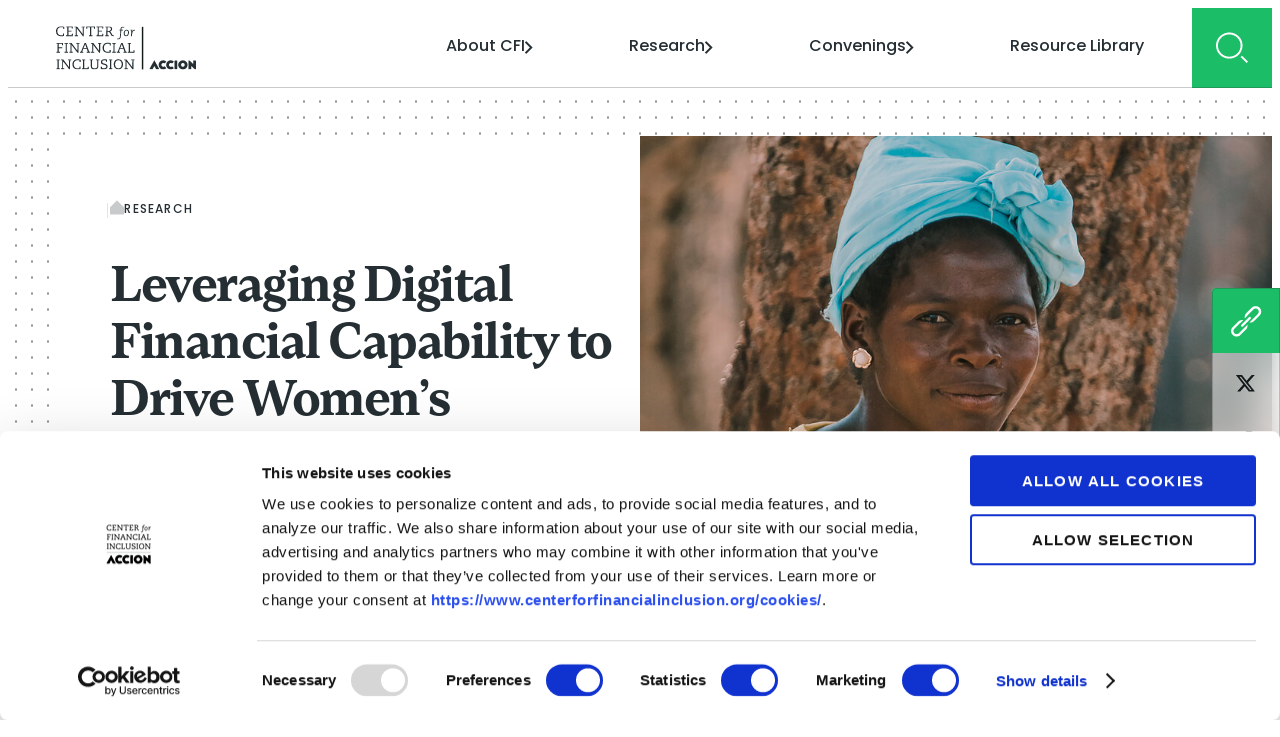

--- FILE ---
content_type: text/html; charset=UTF-8
request_url: https://www.centerforfinancialinclusion.org/leveraging-digital-financial-capability-to-drive-womens-financial-inclusion/
body_size: 59235
content:
<!DOCTYPE html>
<html lang="en-US" class="no-js">

<head>
<script type="text/javascript"> document.documentElement.className = document.documentElement.className.replace(/\bno-js\b/, 'js'); </script>

<meta charset="UTF-8">
<script type="text/javascript">
/* <![CDATA[ */
var gform;gform||(document.addEventListener("gform_main_scripts_loaded",function(){gform.scriptsLoaded=!0}),document.addEventListener("gform/theme/scripts_loaded",function(){gform.themeScriptsLoaded=!0}),window.addEventListener("DOMContentLoaded",function(){gform.domLoaded=!0}),gform={domLoaded:!1,scriptsLoaded:!1,themeScriptsLoaded:!1,isFormEditor:()=>"function"==typeof InitializeEditor,callIfLoaded:function(o){return!(!gform.domLoaded||!gform.scriptsLoaded||!gform.themeScriptsLoaded&&!gform.isFormEditor()||(gform.isFormEditor()&&console.warn("The use of gform.initializeOnLoaded() is deprecated in the form editor context and will be removed in Gravity Forms 3.1."),o(),0))},initializeOnLoaded:function(o){gform.callIfLoaded(o)||(document.addEventListener("gform_main_scripts_loaded",()=>{gform.scriptsLoaded=!0,gform.callIfLoaded(o)}),document.addEventListener("gform/theme/scripts_loaded",()=>{gform.themeScriptsLoaded=!0,gform.callIfLoaded(o)}),window.addEventListener("DOMContentLoaded",()=>{gform.domLoaded=!0,gform.callIfLoaded(o)}))},hooks:{action:{},filter:{}},addAction:function(o,r,e,t){gform.addHook("action",o,r,e,t)},addFilter:function(o,r,e,t){gform.addHook("filter",o,r,e,t)},doAction:function(o){gform.doHook("action",o,arguments)},applyFilters:function(o){return gform.doHook("filter",o,arguments)},removeAction:function(o,r){gform.removeHook("action",o,r)},removeFilter:function(o,r,e){gform.removeHook("filter",o,r,e)},addHook:function(o,r,e,t,n){null==gform.hooks[o][r]&&(gform.hooks[o][r]=[]);var d=gform.hooks[o][r];null==n&&(n=r+"_"+d.length),gform.hooks[o][r].push({tag:n,callable:e,priority:t=null==t?10:t})},doHook:function(r,o,e){var t;if(e=Array.prototype.slice.call(e,1),null!=gform.hooks[r][o]&&((o=gform.hooks[r][o]).sort(function(o,r){return o.priority-r.priority}),o.forEach(function(o){"function"!=typeof(t=o.callable)&&(t=window[t]),"action"==r?t.apply(null,e):e[0]=t.apply(null,e)})),"filter"==r)return e[0]},removeHook:function(o,r,t,n){var e;null!=gform.hooks[o][r]&&(e=(e=gform.hooks[o][r]).filter(function(o,r,e){return!!(null!=n&&n!=o.tag||null!=t&&t!=o.priority)}),gform.hooks[o][r]=e)}});
/* ]]> */
</script>

<meta http-equiv="x-ua-compatible" content="ie=edge"><script type="text/javascript">(window.NREUM||(NREUM={})).init={ajax:{deny_list:["bam.nr-data.net"]},feature_flags:["soft_nav"]};(window.NREUM||(NREUM={})).loader_config={licenseKey:"NRJS-630874657f62f235244",applicationID:"1566634687",browserID:"1588930008"};;/*! For license information please see nr-loader-rum-1.307.0.min.js.LICENSE.txt */
(()=>{var e,t,r={163:(e,t,r)=>{"use strict";r.d(t,{j:()=>E});var n=r(384),i=r(1741);var a=r(2555);r(860).K7.genericEvents;const s="experimental.resources",o="register",c=e=>{if(!e||"string"!=typeof e)return!1;try{document.createDocumentFragment().querySelector(e)}catch{return!1}return!0};var d=r(2614),u=r(944),l=r(8122);const f="[data-nr-mask]",g=e=>(0,l.a)(e,(()=>{const e={feature_flags:[],experimental:{allow_registered_children:!1,resources:!1},mask_selector:"*",block_selector:"[data-nr-block]",mask_input_options:{color:!1,date:!1,"datetime-local":!1,email:!1,month:!1,number:!1,range:!1,search:!1,tel:!1,text:!1,time:!1,url:!1,week:!1,textarea:!1,select:!1,password:!0}};return{ajax:{deny_list:void 0,block_internal:!0,enabled:!0,autoStart:!0},api:{get allow_registered_children(){return e.feature_flags.includes(o)||e.experimental.allow_registered_children},set allow_registered_children(t){e.experimental.allow_registered_children=t},duplicate_registered_data:!1},browser_consent_mode:{enabled:!1},distributed_tracing:{enabled:void 0,exclude_newrelic_header:void 0,cors_use_newrelic_header:void 0,cors_use_tracecontext_headers:void 0,allowed_origins:void 0},get feature_flags(){return e.feature_flags},set feature_flags(t){e.feature_flags=t},generic_events:{enabled:!0,autoStart:!0},harvest:{interval:30},jserrors:{enabled:!0,autoStart:!0},logging:{enabled:!0,autoStart:!0},metrics:{enabled:!0,autoStart:!0},obfuscate:void 0,page_action:{enabled:!0},page_view_event:{enabled:!0,autoStart:!0},page_view_timing:{enabled:!0,autoStart:!0},performance:{capture_marks:!1,capture_measures:!1,capture_detail:!0,resources:{get enabled(){return e.feature_flags.includes(s)||e.experimental.resources},set enabled(t){e.experimental.resources=t},asset_types:[],first_party_domains:[],ignore_newrelic:!0}},privacy:{cookies_enabled:!0},proxy:{assets:void 0,beacon:void 0},session:{expiresMs:d.wk,inactiveMs:d.BB},session_replay:{autoStart:!0,enabled:!1,preload:!1,sampling_rate:10,error_sampling_rate:100,collect_fonts:!1,inline_images:!1,fix_stylesheets:!0,mask_all_inputs:!0,get mask_text_selector(){return e.mask_selector},set mask_text_selector(t){c(t)?e.mask_selector="".concat(t,",").concat(f):""===t||null===t?e.mask_selector=f:(0,u.R)(5,t)},get block_class(){return"nr-block"},get ignore_class(){return"nr-ignore"},get mask_text_class(){return"nr-mask"},get block_selector(){return e.block_selector},set block_selector(t){c(t)?e.block_selector+=",".concat(t):""!==t&&(0,u.R)(6,t)},get mask_input_options(){return e.mask_input_options},set mask_input_options(t){t&&"object"==typeof t?e.mask_input_options={...t,password:!0}:(0,u.R)(7,t)}},session_trace:{enabled:!0,autoStart:!0},soft_navigations:{enabled:!0,autoStart:!0},spa:{enabled:!0,autoStart:!0},ssl:void 0,user_actions:{enabled:!0,elementAttributes:["id","className","tagName","type"]}}})());var p=r(6154),m=r(9324);let h=0;const v={buildEnv:m.F3,distMethod:m.Xs,version:m.xv,originTime:p.WN},b={consented:!1},y={appMetadata:{},get consented(){return this.session?.state?.consent||b.consented},set consented(e){b.consented=e},customTransaction:void 0,denyList:void 0,disabled:!1,harvester:void 0,isolatedBacklog:!1,isRecording:!1,loaderType:void 0,maxBytes:3e4,obfuscator:void 0,onerror:void 0,ptid:void 0,releaseIds:{},session:void 0,timeKeeper:void 0,registeredEntities:[],jsAttributesMetadata:{bytes:0},get harvestCount(){return++h}},_=e=>{const t=(0,l.a)(e,y),r=Object.keys(v).reduce((e,t)=>(e[t]={value:v[t],writable:!1,configurable:!0,enumerable:!0},e),{});return Object.defineProperties(t,r)};var w=r(5701);const x=e=>{const t=e.startsWith("http");e+="/",r.p=t?e:"https://"+e};var R=r(7836),k=r(3241);const A={accountID:void 0,trustKey:void 0,agentID:void 0,licenseKey:void 0,applicationID:void 0,xpid:void 0},S=e=>(0,l.a)(e,A),T=new Set;function E(e,t={},r,s){let{init:o,info:c,loader_config:d,runtime:u={},exposed:l=!0}=t;if(!c){const e=(0,n.pV)();o=e.init,c=e.info,d=e.loader_config}e.init=g(o||{}),e.loader_config=S(d||{}),c.jsAttributes??={},p.bv&&(c.jsAttributes.isWorker=!0),e.info=(0,a.D)(c);const f=e.init,m=[c.beacon,c.errorBeacon];T.has(e.agentIdentifier)||(f.proxy.assets&&(x(f.proxy.assets),m.push(f.proxy.assets)),f.proxy.beacon&&m.push(f.proxy.beacon),e.beacons=[...m],function(e){const t=(0,n.pV)();Object.getOwnPropertyNames(i.W.prototype).forEach(r=>{const n=i.W.prototype[r];if("function"!=typeof n||"constructor"===n)return;let a=t[r];e[r]&&!1!==e.exposed&&"micro-agent"!==e.runtime?.loaderType&&(t[r]=(...t)=>{const n=e[r](...t);return a?a(...t):n})})}(e),(0,n.US)("activatedFeatures",w.B)),u.denyList=[...f.ajax.deny_list||[],...f.ajax.block_internal?m:[]],u.ptid=e.agentIdentifier,u.loaderType=r,e.runtime=_(u),T.has(e.agentIdentifier)||(e.ee=R.ee.get(e.agentIdentifier),e.exposed=l,(0,k.W)({agentIdentifier:e.agentIdentifier,drained:!!w.B?.[e.agentIdentifier],type:"lifecycle",name:"initialize",feature:void 0,data:e.config})),T.add(e.agentIdentifier)}},384:(e,t,r)=>{"use strict";r.d(t,{NT:()=>s,US:()=>u,Zm:()=>o,bQ:()=>d,dV:()=>c,pV:()=>l});var n=r(6154),i=r(1863),a=r(1910);const s={beacon:"bam.nr-data.net",errorBeacon:"bam.nr-data.net"};function o(){return n.gm.NREUM||(n.gm.NREUM={}),void 0===n.gm.newrelic&&(n.gm.newrelic=n.gm.NREUM),n.gm.NREUM}function c(){let e=o();return e.o||(e.o={ST:n.gm.setTimeout,SI:n.gm.setImmediate||n.gm.setInterval,CT:n.gm.clearTimeout,XHR:n.gm.XMLHttpRequest,REQ:n.gm.Request,EV:n.gm.Event,PR:n.gm.Promise,MO:n.gm.MutationObserver,FETCH:n.gm.fetch,WS:n.gm.WebSocket},(0,a.i)(...Object.values(e.o))),e}function d(e,t){let r=o();r.initializedAgents??={},t.initializedAt={ms:(0,i.t)(),date:new Date},r.initializedAgents[e]=t}function u(e,t){o()[e]=t}function l(){return function(){let e=o();const t=e.info||{};e.info={beacon:s.beacon,errorBeacon:s.errorBeacon,...t}}(),function(){let e=o();const t=e.init||{};e.init={...t}}(),c(),function(){let e=o();const t=e.loader_config||{};e.loader_config={...t}}(),o()}},782:(e,t,r)=>{"use strict";r.d(t,{T:()=>n});const n=r(860).K7.pageViewTiming},860:(e,t,r)=>{"use strict";r.d(t,{$J:()=>u,K7:()=>c,P3:()=>d,XX:()=>i,Yy:()=>o,df:()=>a,qY:()=>n,v4:()=>s});const n="events",i="jserrors",a="browser/blobs",s="rum",o="browser/logs",c={ajax:"ajax",genericEvents:"generic_events",jserrors:i,logging:"logging",metrics:"metrics",pageAction:"page_action",pageViewEvent:"page_view_event",pageViewTiming:"page_view_timing",sessionReplay:"session_replay",sessionTrace:"session_trace",softNav:"soft_navigations",spa:"spa"},d={[c.pageViewEvent]:1,[c.pageViewTiming]:2,[c.metrics]:3,[c.jserrors]:4,[c.spa]:5,[c.ajax]:6,[c.sessionTrace]:7,[c.softNav]:8,[c.sessionReplay]:9,[c.logging]:10,[c.genericEvents]:11},u={[c.pageViewEvent]:s,[c.pageViewTiming]:n,[c.ajax]:n,[c.spa]:n,[c.softNav]:n,[c.metrics]:i,[c.jserrors]:i,[c.sessionTrace]:a,[c.sessionReplay]:a,[c.logging]:o,[c.genericEvents]:"ins"}},944:(e,t,r)=>{"use strict";r.d(t,{R:()=>i});var n=r(3241);function i(e,t){"function"==typeof console.debug&&(console.debug("New Relic Warning: https://github.com/newrelic/newrelic-browser-agent/blob/main/docs/warning-codes.md#".concat(e),t),(0,n.W)({agentIdentifier:null,drained:null,type:"data",name:"warn",feature:"warn",data:{code:e,secondary:t}}))}},1687:(e,t,r)=>{"use strict";r.d(t,{Ak:()=>d,Ze:()=>f,x3:()=>u});var n=r(3241),i=r(7836),a=r(3606),s=r(860),o=r(2646);const c={};function d(e,t){const r={staged:!1,priority:s.P3[t]||0};l(e),c[e].get(t)||c[e].set(t,r)}function u(e,t){e&&c[e]&&(c[e].get(t)&&c[e].delete(t),p(e,t,!1),c[e].size&&g(e))}function l(e){if(!e)throw new Error("agentIdentifier required");c[e]||(c[e]=new Map)}function f(e="",t="feature",r=!1){if(l(e),!e||!c[e].get(t)||r)return p(e,t);c[e].get(t).staged=!0,g(e)}function g(e){const t=Array.from(c[e]);t.every(([e,t])=>t.staged)&&(t.sort((e,t)=>e[1].priority-t[1].priority),t.forEach(([t])=>{c[e].delete(t),p(e,t)}))}function p(e,t,r=!0){const s=e?i.ee.get(e):i.ee,c=a.i.handlers;if(!s.aborted&&s.backlog&&c){if((0,n.W)({agentIdentifier:e,type:"lifecycle",name:"drain",feature:t}),r){const e=s.backlog[t],r=c[t];if(r){for(let t=0;e&&t<e.length;++t)m(e[t],r);Object.entries(r).forEach(([e,t])=>{Object.values(t||{}).forEach(t=>{t[0]?.on&&t[0]?.context()instanceof o.y&&t[0].on(e,t[1])})})}}s.isolatedBacklog||delete c[t],s.backlog[t]=null,s.emit("drain-"+t,[])}}function m(e,t){var r=e[1];Object.values(t[r]||{}).forEach(t=>{var r=e[0];if(t[0]===r){var n=t[1],i=e[3],a=e[2];n.apply(i,a)}})}},1738:(e,t,r)=>{"use strict";r.d(t,{U:()=>g,Y:()=>f});var n=r(3241),i=r(9908),a=r(1863),s=r(944),o=r(5701),c=r(3969),d=r(8362),u=r(860),l=r(4261);function f(e,t,r,a){const f=a||r;!f||f[e]&&f[e]!==d.d.prototype[e]||(f[e]=function(){(0,i.p)(c.xV,["API/"+e+"/called"],void 0,u.K7.metrics,r.ee),(0,n.W)({agentIdentifier:r.agentIdentifier,drained:!!o.B?.[r.agentIdentifier],type:"data",name:"api",feature:l.Pl+e,data:{}});try{return t.apply(this,arguments)}catch(e){(0,s.R)(23,e)}})}function g(e,t,r,n,s){const o=e.info;null===r?delete o.jsAttributes[t]:o.jsAttributes[t]=r,(s||null===r)&&(0,i.p)(l.Pl+n,[(0,a.t)(),t,r],void 0,"session",e.ee)}},1741:(e,t,r)=>{"use strict";r.d(t,{W:()=>a});var n=r(944),i=r(4261);class a{#e(e,...t){if(this[e]!==a.prototype[e])return this[e](...t);(0,n.R)(35,e)}addPageAction(e,t){return this.#e(i.hG,e,t)}register(e){return this.#e(i.eY,e)}recordCustomEvent(e,t){return this.#e(i.fF,e,t)}setPageViewName(e,t){return this.#e(i.Fw,e,t)}setCustomAttribute(e,t,r){return this.#e(i.cD,e,t,r)}noticeError(e,t){return this.#e(i.o5,e,t)}setUserId(e,t=!1){return this.#e(i.Dl,e,t)}setApplicationVersion(e){return this.#e(i.nb,e)}setErrorHandler(e){return this.#e(i.bt,e)}addRelease(e,t){return this.#e(i.k6,e,t)}log(e,t){return this.#e(i.$9,e,t)}start(){return this.#e(i.d3)}finished(e){return this.#e(i.BL,e)}recordReplay(){return this.#e(i.CH)}pauseReplay(){return this.#e(i.Tb)}addToTrace(e){return this.#e(i.U2,e)}setCurrentRouteName(e){return this.#e(i.PA,e)}interaction(e){return this.#e(i.dT,e)}wrapLogger(e,t,r){return this.#e(i.Wb,e,t,r)}measure(e,t){return this.#e(i.V1,e,t)}consent(e){return this.#e(i.Pv,e)}}},1863:(e,t,r)=>{"use strict";function n(){return Math.floor(performance.now())}r.d(t,{t:()=>n})},1910:(e,t,r)=>{"use strict";r.d(t,{i:()=>a});var n=r(944);const i=new Map;function a(...e){return e.every(e=>{if(i.has(e))return i.get(e);const t="function"==typeof e?e.toString():"",r=t.includes("[native code]"),a=t.includes("nrWrapper");return r||a||(0,n.R)(64,e?.name||t),i.set(e,r),r})}},2555:(e,t,r)=>{"use strict";r.d(t,{D:()=>o,f:()=>s});var n=r(384),i=r(8122);const a={beacon:n.NT.beacon,errorBeacon:n.NT.errorBeacon,licenseKey:void 0,applicationID:void 0,sa:void 0,queueTime:void 0,applicationTime:void 0,ttGuid:void 0,user:void 0,account:void 0,product:void 0,extra:void 0,jsAttributes:{},userAttributes:void 0,atts:void 0,transactionName:void 0,tNamePlain:void 0};function s(e){try{return!!e.licenseKey&&!!e.errorBeacon&&!!e.applicationID}catch(e){return!1}}const o=e=>(0,i.a)(e,a)},2614:(e,t,r)=>{"use strict";r.d(t,{BB:()=>s,H3:()=>n,g:()=>d,iL:()=>c,tS:()=>o,uh:()=>i,wk:()=>a});const n="NRBA",i="SESSION",a=144e5,s=18e5,o={STARTED:"session-started",PAUSE:"session-pause",RESET:"session-reset",RESUME:"session-resume",UPDATE:"session-update"},c={SAME_TAB:"same-tab",CROSS_TAB:"cross-tab"},d={OFF:0,FULL:1,ERROR:2}},2646:(e,t,r)=>{"use strict";r.d(t,{y:()=>n});class n{constructor(e){this.contextId=e}}},2843:(e,t,r)=>{"use strict";r.d(t,{G:()=>a,u:()=>i});var n=r(3878);function i(e,t=!1,r,i){(0,n.DD)("visibilitychange",function(){if(t)return void("hidden"===document.visibilityState&&e());e(document.visibilityState)},r,i)}function a(e,t,r){(0,n.sp)("pagehide",e,t,r)}},3241:(e,t,r)=>{"use strict";r.d(t,{W:()=>a});var n=r(6154);const i="newrelic";function a(e={}){try{n.gm.dispatchEvent(new CustomEvent(i,{detail:e}))}catch(e){}}},3606:(e,t,r)=>{"use strict";r.d(t,{i:()=>a});var n=r(9908);a.on=s;var i=a.handlers={};function a(e,t,r,a){s(a||n.d,i,e,t,r)}function s(e,t,r,i,a){a||(a="feature"),e||(e=n.d);var s=t[a]=t[a]||{};(s[r]=s[r]||[]).push([e,i])}},3878:(e,t,r)=>{"use strict";function n(e,t){return{capture:e,passive:!1,signal:t}}function i(e,t,r=!1,i){window.addEventListener(e,t,n(r,i))}function a(e,t,r=!1,i){document.addEventListener(e,t,n(r,i))}r.d(t,{DD:()=>a,jT:()=>n,sp:()=>i})},3969:(e,t,r)=>{"use strict";r.d(t,{TZ:()=>n,XG:()=>o,rs:()=>i,xV:()=>s,z_:()=>a});const n=r(860).K7.metrics,i="sm",a="cm",s="storeSupportabilityMetrics",o="storeEventMetrics"},4234:(e,t,r)=>{"use strict";r.d(t,{W:()=>a});var n=r(7836),i=r(1687);class a{constructor(e,t){this.agentIdentifier=e,this.ee=n.ee.get(e),this.featureName=t,this.blocked=!1}deregisterDrain(){(0,i.x3)(this.agentIdentifier,this.featureName)}}},4261:(e,t,r)=>{"use strict";r.d(t,{$9:()=>d,BL:()=>o,CH:()=>g,Dl:()=>_,Fw:()=>y,PA:()=>h,Pl:()=>n,Pv:()=>k,Tb:()=>l,U2:()=>a,V1:()=>R,Wb:()=>x,bt:()=>b,cD:()=>v,d3:()=>w,dT:()=>c,eY:()=>p,fF:()=>f,hG:()=>i,k6:()=>s,nb:()=>m,o5:()=>u});const n="api-",i="addPageAction",a="addToTrace",s="addRelease",o="finished",c="interaction",d="log",u="noticeError",l="pauseReplay",f="recordCustomEvent",g="recordReplay",p="register",m="setApplicationVersion",h="setCurrentRouteName",v="setCustomAttribute",b="setErrorHandler",y="setPageViewName",_="setUserId",w="start",x="wrapLogger",R="measure",k="consent"},5289:(e,t,r)=>{"use strict";r.d(t,{GG:()=>s,Qr:()=>c,sB:()=>o});var n=r(3878),i=r(6389);function a(){return"undefined"==typeof document||"complete"===document.readyState}function s(e,t){if(a())return e();const r=(0,i.J)(e),s=setInterval(()=>{a()&&(clearInterval(s),r())},500);(0,n.sp)("load",r,t)}function o(e){if(a())return e();(0,n.DD)("DOMContentLoaded",e)}function c(e){if(a())return e();(0,n.sp)("popstate",e)}},5607:(e,t,r)=>{"use strict";r.d(t,{W:()=>n});const n=(0,r(9566).bz)()},5701:(e,t,r)=>{"use strict";r.d(t,{B:()=>a,t:()=>s});var n=r(3241);const i=new Set,a={};function s(e,t){const r=t.agentIdentifier;a[r]??={},e&&"object"==typeof e&&(i.has(r)||(t.ee.emit("rumresp",[e]),a[r]=e,i.add(r),(0,n.W)({agentIdentifier:r,loaded:!0,drained:!0,type:"lifecycle",name:"load",feature:void 0,data:e})))}},6154:(e,t,r)=>{"use strict";r.d(t,{OF:()=>c,RI:()=>i,WN:()=>u,bv:()=>a,eN:()=>l,gm:()=>s,mw:()=>o,sb:()=>d});var n=r(1863);const i="undefined"!=typeof window&&!!window.document,a="undefined"!=typeof WorkerGlobalScope&&("undefined"!=typeof self&&self instanceof WorkerGlobalScope&&self.navigator instanceof WorkerNavigator||"undefined"!=typeof globalThis&&globalThis instanceof WorkerGlobalScope&&globalThis.navigator instanceof WorkerNavigator),s=i?window:"undefined"!=typeof WorkerGlobalScope&&("undefined"!=typeof self&&self instanceof WorkerGlobalScope&&self||"undefined"!=typeof globalThis&&globalThis instanceof WorkerGlobalScope&&globalThis),o=Boolean("hidden"===s?.document?.visibilityState),c=/iPad|iPhone|iPod/.test(s.navigator?.userAgent),d=c&&"undefined"==typeof SharedWorker,u=((()=>{const e=s.navigator?.userAgent?.match(/Firefox[/\s](\d+\.\d+)/);Array.isArray(e)&&e.length>=2&&e[1]})(),Date.now()-(0,n.t)()),l=()=>"undefined"!=typeof PerformanceNavigationTiming&&s?.performance?.getEntriesByType("navigation")?.[0]?.responseStart},6389:(e,t,r)=>{"use strict";function n(e,t=500,r={}){const n=r?.leading||!1;let i;return(...r)=>{n&&void 0===i&&(e.apply(this,r),i=setTimeout(()=>{i=clearTimeout(i)},t)),n||(clearTimeout(i),i=setTimeout(()=>{e.apply(this,r)},t))}}function i(e){let t=!1;return(...r)=>{t||(t=!0,e.apply(this,r))}}r.d(t,{J:()=>i,s:()=>n})},6630:(e,t,r)=>{"use strict";r.d(t,{T:()=>n});const n=r(860).K7.pageViewEvent},7699:(e,t,r)=>{"use strict";r.d(t,{It:()=>a,KC:()=>o,No:()=>i,qh:()=>s});var n=r(860);const i=16e3,a=1e6,s="SESSION_ERROR",o={[n.K7.logging]:!0,[n.K7.genericEvents]:!1,[n.K7.jserrors]:!1,[n.K7.ajax]:!1}},7836:(e,t,r)=>{"use strict";r.d(t,{P:()=>o,ee:()=>c});var n=r(384),i=r(8990),a=r(2646),s=r(5607);const o="nr@context:".concat(s.W),c=function e(t,r){var n={},s={},u={},l=!1;try{l=16===r.length&&d.initializedAgents?.[r]?.runtime.isolatedBacklog}catch(e){}var f={on:p,addEventListener:p,removeEventListener:function(e,t){var r=n[e];if(!r)return;for(var i=0;i<r.length;i++)r[i]===t&&r.splice(i,1)},emit:function(e,r,n,i,a){!1!==a&&(a=!0);if(c.aborted&&!i)return;t&&a&&t.emit(e,r,n);var o=g(n);m(e).forEach(e=>{e.apply(o,r)});var d=v()[s[e]];d&&d.push([f,e,r,o]);return o},get:h,listeners:m,context:g,buffer:function(e,t){const r=v();if(t=t||"feature",f.aborted)return;Object.entries(e||{}).forEach(([e,n])=>{s[n]=t,t in r||(r[t]=[])})},abort:function(){f._aborted=!0,Object.keys(f.backlog).forEach(e=>{delete f.backlog[e]})},isBuffering:function(e){return!!v()[s[e]]},debugId:r,backlog:l?{}:t&&"object"==typeof t.backlog?t.backlog:{},isolatedBacklog:l};return Object.defineProperty(f,"aborted",{get:()=>{let e=f._aborted||!1;return e||(t&&(e=t.aborted),e)}}),f;function g(e){return e&&e instanceof a.y?e:e?(0,i.I)(e,o,()=>new a.y(o)):new a.y(o)}function p(e,t){n[e]=m(e).concat(t)}function m(e){return n[e]||[]}function h(t){return u[t]=u[t]||e(f,t)}function v(){return f.backlog}}(void 0,"globalEE"),d=(0,n.Zm)();d.ee||(d.ee=c)},8122:(e,t,r)=>{"use strict";r.d(t,{a:()=>i});var n=r(944);function i(e,t){try{if(!e||"object"!=typeof e)return(0,n.R)(3);if(!t||"object"!=typeof t)return(0,n.R)(4);const r=Object.create(Object.getPrototypeOf(t),Object.getOwnPropertyDescriptors(t)),a=0===Object.keys(r).length?e:r;for(let s in a)if(void 0!==e[s])try{if(null===e[s]){r[s]=null;continue}Array.isArray(e[s])&&Array.isArray(t[s])?r[s]=Array.from(new Set([...e[s],...t[s]])):"object"==typeof e[s]&&"object"==typeof t[s]?r[s]=i(e[s],t[s]):r[s]=e[s]}catch(e){r[s]||(0,n.R)(1,e)}return r}catch(e){(0,n.R)(2,e)}}},8362:(e,t,r)=>{"use strict";r.d(t,{d:()=>a});var n=r(9566),i=r(1741);class a extends i.W{agentIdentifier=(0,n.LA)(16)}},8374:(e,t,r)=>{r.nc=(()=>{try{return document?.currentScript?.nonce}catch(e){}return""})()},8990:(e,t,r)=>{"use strict";r.d(t,{I:()=>i});var n=Object.prototype.hasOwnProperty;function i(e,t,r){if(n.call(e,t))return e[t];var i=r();if(Object.defineProperty&&Object.keys)try{return Object.defineProperty(e,t,{value:i,writable:!0,enumerable:!1}),i}catch(e){}return e[t]=i,i}},9324:(e,t,r)=>{"use strict";r.d(t,{F3:()=>i,Xs:()=>a,xv:()=>n});const n="1.307.0",i="PROD",a="CDN"},9566:(e,t,r)=>{"use strict";r.d(t,{LA:()=>o,bz:()=>s});var n=r(6154);const i="xxxxxxxx-xxxx-4xxx-yxxx-xxxxxxxxxxxx";function a(e,t){return e?15&e[t]:16*Math.random()|0}function s(){const e=n.gm?.crypto||n.gm?.msCrypto;let t,r=0;return e&&e.getRandomValues&&(t=e.getRandomValues(new Uint8Array(30))),i.split("").map(e=>"x"===e?a(t,r++).toString(16):"y"===e?(3&a()|8).toString(16):e).join("")}function o(e){const t=n.gm?.crypto||n.gm?.msCrypto;let r,i=0;t&&t.getRandomValues&&(r=t.getRandomValues(new Uint8Array(e)));const s=[];for(var o=0;o<e;o++)s.push(a(r,i++).toString(16));return s.join("")}},9908:(e,t,r)=>{"use strict";r.d(t,{d:()=>n,p:()=>i});var n=r(7836).ee.get("handle");function i(e,t,r,i,a){a?(a.buffer([e],i),a.emit(e,t,r)):(n.buffer([e],i),n.emit(e,t,r))}}},n={};function i(e){var t=n[e];if(void 0!==t)return t.exports;var a=n[e]={exports:{}};return r[e](a,a.exports,i),a.exports}i.m=r,i.d=(e,t)=>{for(var r in t)i.o(t,r)&&!i.o(e,r)&&Object.defineProperty(e,r,{enumerable:!0,get:t[r]})},i.f={},i.e=e=>Promise.all(Object.keys(i.f).reduce((t,r)=>(i.f[r](e,t),t),[])),i.u=e=>"nr-rum-1.307.0.min.js",i.o=(e,t)=>Object.prototype.hasOwnProperty.call(e,t),e={},t="NRBA-1.307.0.PROD:",i.l=(r,n,a,s)=>{if(e[r])e[r].push(n);else{var o,c;if(void 0!==a)for(var d=document.getElementsByTagName("script"),u=0;u<d.length;u++){var l=d[u];if(l.getAttribute("src")==r||l.getAttribute("data-webpack")==t+a){o=l;break}}if(!o){c=!0;var f={296:"sha512-3EXXyZqgAupfCzApe8jx8MLgGn3TbzhyI1Jve2HiIeHZU3eYpQT4hF0fMRkBBDdQT8+b9YmzmeYUZ4Q/8KBSNg=="};(o=document.createElement("script")).charset="utf-8",i.nc&&o.setAttribute("nonce",i.nc),o.setAttribute("data-webpack",t+a),o.src=r,0!==o.src.indexOf(window.location.origin+"/")&&(o.crossOrigin="anonymous"),f[s]&&(o.integrity=f[s])}e[r]=[n];var g=(t,n)=>{o.onerror=o.onload=null,clearTimeout(p);var i=e[r];if(delete e[r],o.parentNode&&o.parentNode.removeChild(o),i&&i.forEach(e=>e(n)),t)return t(n)},p=setTimeout(g.bind(null,void 0,{type:"timeout",target:o}),12e4);o.onerror=g.bind(null,o.onerror),o.onload=g.bind(null,o.onload),c&&document.head.appendChild(o)}},i.r=e=>{"undefined"!=typeof Symbol&&Symbol.toStringTag&&Object.defineProperty(e,Symbol.toStringTag,{value:"Module"}),Object.defineProperty(e,"__esModule",{value:!0})},i.p="https://js-agent.newrelic.com/",(()=>{var e={374:0,840:0};i.f.j=(t,r)=>{var n=i.o(e,t)?e[t]:void 0;if(0!==n)if(n)r.push(n[2]);else{var a=new Promise((r,i)=>n=e[t]=[r,i]);r.push(n[2]=a);var s=i.p+i.u(t),o=new Error;i.l(s,r=>{if(i.o(e,t)&&(0!==(n=e[t])&&(e[t]=void 0),n)){var a=r&&("load"===r.type?"missing":r.type),s=r&&r.target&&r.target.src;o.message="Loading chunk "+t+" failed: ("+a+": "+s+")",o.name="ChunkLoadError",o.type=a,o.request=s,n[1](o)}},"chunk-"+t,t)}};var t=(t,r)=>{var n,a,[s,o,c]=r,d=0;if(s.some(t=>0!==e[t])){for(n in o)i.o(o,n)&&(i.m[n]=o[n]);if(c)c(i)}for(t&&t(r);d<s.length;d++)a=s[d],i.o(e,a)&&e[a]&&e[a][0](),e[a]=0},r=self["webpackChunk:NRBA-1.307.0.PROD"]=self["webpackChunk:NRBA-1.307.0.PROD"]||[];r.forEach(t.bind(null,0)),r.push=t.bind(null,r.push.bind(r))})(),(()=>{"use strict";i(8374);var e=i(8362),t=i(860);const r=Object.values(t.K7);var n=i(163);var a=i(9908),s=i(1863),o=i(4261),c=i(1738);var d=i(1687),u=i(4234),l=i(5289),f=i(6154),g=i(944),p=i(384);const m=e=>f.RI&&!0===e?.privacy.cookies_enabled;function h(e){return!!(0,p.dV)().o.MO&&m(e)&&!0===e?.session_trace.enabled}var v=i(6389),b=i(7699);class y extends u.W{constructor(e,t){super(e.agentIdentifier,t),this.agentRef=e,this.abortHandler=void 0,this.featAggregate=void 0,this.loadedSuccessfully=void 0,this.onAggregateImported=new Promise(e=>{this.loadedSuccessfully=e}),this.deferred=Promise.resolve(),!1===e.init[this.featureName].autoStart?this.deferred=new Promise((t,r)=>{this.ee.on("manual-start-all",(0,v.J)(()=>{(0,d.Ak)(e.agentIdentifier,this.featureName),t()}))}):(0,d.Ak)(e.agentIdentifier,t)}importAggregator(e,t,r={}){if(this.featAggregate)return;const n=async()=>{let n;await this.deferred;try{if(m(e.init)){const{setupAgentSession:t}=await i.e(296).then(i.bind(i,3305));n=t(e)}}catch(e){(0,g.R)(20,e),this.ee.emit("internal-error",[e]),(0,a.p)(b.qh,[e],void 0,this.featureName,this.ee)}try{if(!this.#t(this.featureName,n,e.init))return(0,d.Ze)(this.agentIdentifier,this.featureName),void this.loadedSuccessfully(!1);const{Aggregate:i}=await t();this.featAggregate=new i(e,r),e.runtime.harvester.initializedAggregates.push(this.featAggregate),this.loadedSuccessfully(!0)}catch(e){(0,g.R)(34,e),this.abortHandler?.(),(0,d.Ze)(this.agentIdentifier,this.featureName,!0),this.loadedSuccessfully(!1),this.ee&&this.ee.abort()}};f.RI?(0,l.GG)(()=>n(),!0):n()}#t(e,r,n){if(this.blocked)return!1;switch(e){case t.K7.sessionReplay:return h(n)&&!!r;case t.K7.sessionTrace:return!!r;default:return!0}}}var _=i(6630),w=i(2614),x=i(3241);class R extends y{static featureName=_.T;constructor(e){var t;super(e,_.T),this.setupInspectionEvents(e.agentIdentifier),t=e,(0,c.Y)(o.Fw,function(e,r){"string"==typeof e&&("/"!==e.charAt(0)&&(e="/"+e),t.runtime.customTransaction=(r||"http://custom.transaction")+e,(0,a.p)(o.Pl+o.Fw,[(0,s.t)()],void 0,void 0,t.ee))},t),this.importAggregator(e,()=>i.e(296).then(i.bind(i,3943)))}setupInspectionEvents(e){const t=(t,r)=>{t&&(0,x.W)({agentIdentifier:e,timeStamp:t.timeStamp,loaded:"complete"===t.target.readyState,type:"window",name:r,data:t.target.location+""})};(0,l.sB)(e=>{t(e,"DOMContentLoaded")}),(0,l.GG)(e=>{t(e,"load")}),(0,l.Qr)(e=>{t(e,"navigate")}),this.ee.on(w.tS.UPDATE,(t,r)=>{(0,x.W)({agentIdentifier:e,type:"lifecycle",name:"session",data:r})})}}class k extends e.d{constructor(e){var t;(super(),f.gm)?(this.features={},(0,p.bQ)(this.agentIdentifier,this),this.desiredFeatures=new Set(e.features||[]),this.desiredFeatures.add(R),(0,n.j)(this,e,e.loaderType||"agent"),t=this,(0,c.Y)(o.cD,function(e,r,n=!1){if("string"==typeof e){if(["string","number","boolean"].includes(typeof r)||null===r)return(0,c.U)(t,e,r,o.cD,n);(0,g.R)(40,typeof r)}else(0,g.R)(39,typeof e)},t),function(e){(0,c.Y)(o.Dl,function(t,r=!1){if("string"!=typeof t&&null!==t)return void(0,g.R)(41,typeof t);const n=e.info.jsAttributes["enduser.id"];r&&null!=n&&n!==t?(0,a.p)(o.Pl+"setUserIdAndResetSession",[t],void 0,"session",e.ee):(0,c.U)(e,"enduser.id",t,o.Dl,!0)},e)}(this),function(e){(0,c.Y)(o.nb,function(t){if("string"==typeof t||null===t)return(0,c.U)(e,"application.version",t,o.nb,!1);(0,g.R)(42,typeof t)},e)}(this),function(e){(0,c.Y)(o.d3,function(){e.ee.emit("manual-start-all")},e)}(this),function(e){(0,c.Y)(o.Pv,function(t=!0){if("boolean"==typeof t){if((0,a.p)(o.Pl+o.Pv,[t],void 0,"session",e.ee),e.runtime.consented=t,t){const t=e.features.page_view_event;t.onAggregateImported.then(e=>{const r=t.featAggregate;e&&!r.sentRum&&r.sendRum()})}}else(0,g.R)(65,typeof t)},e)}(this),this.run()):(0,g.R)(21)}get config(){return{info:this.info,init:this.init,loader_config:this.loader_config,runtime:this.runtime}}get api(){return this}run(){try{const e=function(e){const t={};return r.forEach(r=>{t[r]=!!e[r]?.enabled}),t}(this.init),n=[...this.desiredFeatures];n.sort((e,r)=>t.P3[e.featureName]-t.P3[r.featureName]),n.forEach(r=>{if(!e[r.featureName]&&r.featureName!==t.K7.pageViewEvent)return;if(r.featureName===t.K7.spa)return void(0,g.R)(67);const n=function(e){switch(e){case t.K7.ajax:return[t.K7.jserrors];case t.K7.sessionTrace:return[t.K7.ajax,t.K7.pageViewEvent];case t.K7.sessionReplay:return[t.K7.sessionTrace];case t.K7.pageViewTiming:return[t.K7.pageViewEvent];default:return[]}}(r.featureName).filter(e=>!(e in this.features));n.length>0&&(0,g.R)(36,{targetFeature:r.featureName,missingDependencies:n}),this.features[r.featureName]=new r(this)})}catch(e){(0,g.R)(22,e);for(const e in this.features)this.features[e].abortHandler?.();const t=(0,p.Zm)();delete t.initializedAgents[this.agentIdentifier]?.features,delete this.sharedAggregator;return t.ee.get(this.agentIdentifier).abort(),!1}}}var A=i(2843),S=i(782);class T extends y{static featureName=S.T;constructor(e){super(e,S.T),f.RI&&((0,A.u)(()=>(0,a.p)("docHidden",[(0,s.t)()],void 0,S.T,this.ee),!0),(0,A.G)(()=>(0,a.p)("winPagehide",[(0,s.t)()],void 0,S.T,this.ee)),this.importAggregator(e,()=>i.e(296).then(i.bind(i,2117))))}}var E=i(3969);class I extends y{static featureName=E.TZ;constructor(e){super(e,E.TZ),f.RI&&document.addEventListener("securitypolicyviolation",e=>{(0,a.p)(E.xV,["Generic/CSPViolation/Detected"],void 0,this.featureName,this.ee)}),this.importAggregator(e,()=>i.e(296).then(i.bind(i,9623)))}}new k({features:[R,T,I],loaderType:"lite"})})()})();</script>
<meta name="viewport" content="width=device-width, initial-scale=1">
<script type="text/javascript" data-cookieconsent="ignore">
	window.dataLayer = window.dataLayer || [];

	function gtag() {
		dataLayer.push(arguments);
	}

	gtag("consent", "default", {
		ad_personalization: "denied",
		ad_storage: "denied",
		ad_user_data: "denied",
		analytics_storage: "denied",
		functionality_storage: "denied",
		personalization_storage: "denied",
		security_storage: "granted",
		wait_for_update: 500,
	});
	gtag("set", "ads_data_redaction", true);
	</script>
<script type="text/javascript"
		id="Cookiebot"
		src="https://consent.cookiebot.com/uc.js"
		data-implementation="wp"
		data-cbid="8d1d37c6-1bac-4cab-a5d3-d15852d038d2"
							data-blockingmode="auto"
	></script>
<meta name='robots' content='index, follow, max-image-preview:large, max-snippet:-1, max-video-preview:-1' />
	<style>img:is([sizes="auto" i], [sizes^="auto," i]) { contain-intrinsic-size: 3000px 1500px }</style>
	<style id="custom-accent-color">
				:root, body {
					--wdg-accent: #1BBD66 !important;
					--wdg-accent-rgb: 27, 189, 102 !important;
					--wdg-gradient-cfi-cover: linear-gradient(64deg, rgba(27, 189, 102, 0.50) 1.03%, rgba(27, 189, 102, 0.00) 65.72%) !important;
					--wdg-gradient-stats-accent: linear-gradient( 0deg, rgba(27, 189, 102, 1) 0, rgba( 22, 36, 30 , 1) 300% );
					--wdg-text-gradient: linear-gradient(89deg, #1BBD66 11.78%, rgba(27, 189, 102), 0.85) 67.87%);
					--wdg-gradient-dark-accent-surface:  #1BBD66 linear-gradient(64deg, rgba(0, 129, 42, 0.50) 1.03%, rgba(0, 129, 42, 0.00) 65.72%) !important;
					--wdg-gradient-accent-surface: radial-gradient(311.94% 133.41% at 96.91% 100%, rgba(0, 129, 42, 0.50) 0%, rgba(0, 129, 42, 0) 100%), var(--wdg-accent);
					--wdg-gradient-accent-cover:
						linear-gradient( 112deg, rgba(27, 189, 102, 0.50) -22.11%, rgba(27, 189, 102, 0.00) 42.78% ),
						linear-gradient( 342deg, var( --wdg-charcoal-alt ) 0.84%, rgba(25, 39, 37, 0.00) 102.4% ),
						linear-gradient( 0deg, var( --wdg-charcoal ) 0%, var( --wdg-charcoal ) 100% );
				}
			</style>
	<title>Leveraging Digital Financial Capability to Drive Women’s Financial Inclusion - Center for Financial Inclusion</title>
	<link rel="canonical" href="https://www.centerforfinancialinclusion.org/leveraging-digital-financial-capability-to-drive-womens-financial-inclusion/" />
	<meta property="og:locale" content="en_US" />
	<meta property="og:type" content="article" />
	<meta property="og:title" content="Leveraging Digital Financial Capability to Drive Women’s Financial Inclusion - Center for Financial Inclusion" />
	<meta property="og:description" content="While digital financial services are not a silver bullet for financial inclusion, financial capability must grow digitally. Here&#039;s how to get there." />
	<meta property="og:url" content="https://www.centerforfinancialinclusion.org/leveraging-digital-financial-capability-to-drive-womens-financial-inclusion/" />
	<meta property="og:site_name" content="Center for Financial Inclusion" />
	<meta property="article:author" content="Julia Arnold, Marina  Dimova" />
	<meta property="article:published_time" content="2021-04-22T15:13:42+00:00" />
	<meta property="article:modified_time" content="2024-05-08T18:17:26+00:00" />
	<meta property="og:image" content="https://www.centerforfinancialinclusion.org/wp-content/uploads/2021/04/african-woman-feature-phone-mobile-phone-yellow-shirt-namibia-CROPPED.jpeg" />
	<meta property="og:image:width" content="1221" />
	<meta property="og:image:height" content="895" />
	<meta property="og:image:type" content="image/jpeg" />
	<meta name="author" content="Julia Arnold, Marina Dimova" />
	<meta name="twitter:card" content="summary_large_image" />
	<meta name="twitter:label1" content="Written by" />
	<meta name="twitter:data1" content="Julia Arnold, Marina  Dimova" />
	<meta name="twitter:label2" content="Est. reading time" />
	<meta name="twitter:data2" content="5 minutes" />


<link href='https://fonts.gstatic.com' crossorigin rel='preconnect' />
<link rel="preconnect" href="https://use.typekit.net" crossorigin>
<link rel="dns-prefetch" href="https://use.typekit.net">
<link rel="preload" href="https://use.typekit.net/rhm7mak.css" as="style" crossorigin>
<link rel="preload" as="image" href="https://www.centerforfinancialinclusion.org/wp-content/uploads/2021/04/african-woman-feature-phone-mobile-phone-yellow-shirt-namibia-CROPPED.jpeg" imagesrcset="https://www.centerforfinancialinclusion.org/wp-content/uploads/2021/04/african-woman-feature-phone-mobile-phone-yellow-shirt-namibia-CROPPED.jpeg 1221w, https://www.centerforfinancialinclusion.org/wp-content/uploads/2021/04/african-woman-feature-phone-mobile-phone-yellow-shirt-namibia-CROPPED-300x220.jpeg 300w, https://www.centerforfinancialinclusion.org/wp-content/uploads/2021/04/african-woman-feature-phone-mobile-phone-yellow-shirt-namibia-CROPPED-1024x751.jpeg 1024w, https://www.centerforfinancialinclusion.org/wp-content/uploads/2021/04/african-woman-feature-phone-mobile-phone-yellow-shirt-namibia-CROPPED-768x563.jpeg 768w, https://www.centerforfinancialinclusion.org/wp-content/uploads/2021/04/african-woman-feature-phone-mobile-phone-yellow-shirt-namibia-CROPPED-859x630.jpeg 859w" imagesizes="100vw" media="(max-width: 991px)" fetchpriority="high">
<link rel="preload" as="image" href="https://www.centerforfinancialinclusion.org/wp-content/uploads/2021/04/african-woman-feature-phone-mobile-phone-yellow-shirt-namibia-CROPPED-859x630.jpeg" imagesrcset="https://www.centerforfinancialinclusion.org/wp-content/uploads/2021/04/african-woman-feature-phone-mobile-phone-yellow-shirt-namibia-CROPPED-859x630.jpeg 859w, https://www.centerforfinancialinclusion.org/wp-content/uploads/2021/04/african-woman-feature-phone-mobile-phone-yellow-shirt-namibia-CROPPED-300x220.jpeg 300w, https://www.centerforfinancialinclusion.org/wp-content/uploads/2021/04/african-woman-feature-phone-mobile-phone-yellow-shirt-namibia-CROPPED-1024x751.jpeg 1024w, https://www.centerforfinancialinclusion.org/wp-content/uploads/2021/04/african-woman-feature-phone-mobile-phone-yellow-shirt-namibia-CROPPED-768x563.jpeg 768w, https://www.centerforfinancialinclusion.org/wp-content/uploads/2021/04/african-woman-feature-phone-mobile-phone-yellow-shirt-namibia-CROPPED.jpeg 1221w" imagesizes="100vw" media="(min-width: 992px)" fetchpriority="high">
<link rel='stylesheet' href='https://www.centerforfinancialinclusion.org/wp-includes/css/dist/block-library/style.min.css?ver=d9dbef5843176d788bc1ddceca54a41f' type='text/css' media='all' />
<style id='global-styles-inline-css' type='text/css'>
:root{--wp--preset--aspect-ratio--square: 1;--wp--preset--aspect-ratio--4-3: 4/3;--wp--preset--aspect-ratio--3-4: 3/4;--wp--preset--aspect-ratio--3-2: 3/2;--wp--preset--aspect-ratio--2-3: 2/3;--wp--preset--aspect-ratio--16-9: 16/9;--wp--preset--aspect-ratio--9-16: 9/16;--wp--preset--color--black: var( --wdg-black );--wp--preset--color--cyan-bluish-gray: #abb8c3;--wp--preset--color--white: var( --wdg-white );--wp--preset--color--pale-pink: #f78da7;--wp--preset--color--vivid-red: #cf2e2e;--wp--preset--color--luminous-vivid-orange: #ff6900;--wp--preset--color--luminous-vivid-amber: #fcb900;--wp--preset--color--light-green-cyan: #7bdcb5;--wp--preset--color--vivid-green-cyan: #00d084;--wp--preset--color--pale-cyan-blue: #8ed1fc;--wp--preset--color--vivid-cyan-blue: #0693e3;--wp--preset--color--vivid-purple: #9b51e0;--wp--preset--color--accent: var( --wdg-accent );--wp--preset--color--cfi-grass: var( --wdg-cfi-grass );--wp--preset--color--fwi-blue: var( --wdg-fwi-blue );--wp--preset--color--gray: var( --wdg-surface-gray );--wp--preset--color--blue-gray: var( --wdg-blue-gray );--wp--preset--color--charcoal: var( --wdg-charcoal );--wp--preset--color--tonal-black: var( --wdg-tonal-black-1 );--wp--preset--color--tonal-black-2: var( --wdg-tonal-black-2 );--wp--preset--color--tonal-black-3: var( --wdg-tonal-black-3 );--wp--preset--gradient--vivid-cyan-blue-to-vivid-purple: linear-gradient(135deg,rgba(6,147,227,1) 0%,rgb(155,81,224) 100%);--wp--preset--gradient--light-green-cyan-to-vivid-green-cyan: linear-gradient(135deg,rgb(122,220,180) 0%,rgb(0,208,130) 100%);--wp--preset--gradient--luminous-vivid-amber-to-luminous-vivid-orange: linear-gradient(135deg,rgba(252,185,0,1) 0%,rgba(255,105,0,1) 100%);--wp--preset--gradient--luminous-vivid-orange-to-vivid-red: linear-gradient(135deg,rgba(255,105,0,1) 0%,rgb(207,46,46) 100%);--wp--preset--gradient--very-light-gray-to-cyan-bluish-gray: linear-gradient(135deg,rgb(238,238,238) 0%,rgb(169,184,195) 100%);--wp--preset--gradient--cool-to-warm-spectrum: linear-gradient(135deg,rgb(74,234,220) 0%,rgb(151,120,209) 20%,rgb(207,42,186) 40%,rgb(238,44,130) 60%,rgb(251,105,98) 80%,rgb(254,248,76) 100%);--wp--preset--gradient--blush-light-purple: linear-gradient(135deg,rgb(255,206,236) 0%,rgb(152,150,240) 100%);--wp--preset--gradient--blush-bordeaux: linear-gradient(135deg,rgb(254,205,165) 0%,rgb(254,45,45) 50%,rgb(107,0,62) 100%);--wp--preset--gradient--luminous-dusk: linear-gradient(135deg,rgb(255,203,112) 0%,rgb(199,81,192) 50%,rgb(65,88,208) 100%);--wp--preset--gradient--pale-ocean: linear-gradient(135deg,rgb(255,245,203) 0%,rgb(182,227,212) 50%,rgb(51,167,181) 100%);--wp--preset--gradient--electric-grass: linear-gradient(135deg,rgb(202,248,128) 0%,rgb(113,206,126) 100%);--wp--preset--gradient--midnight: linear-gradient(135deg,rgb(2,3,129) 0%,rgb(40,116,252) 100%);--wp--preset--gradient--dark-surface: var( --wdg-gradient-dark-surface );--wp--preset--gradient--orange-surface: var( --wdg-gradient-orange-surface );--wp--preset--gradient--dark-accent-surface: var( --wdg-gradient-dark-accent-surface );--wp--preset--gradient--cfi-surface: var( --wdg-gradient-cfi-surface );--wp--preset--gradient--accion-surface: var( --wdg-gradient-accion-surface );--wp--preset--gradient--stats: var( --wdg-gradient-stats );--wp--preset--gradient--dot-grid: var( --wdg-gradient-dot-grid );--wp--preset--gradient--dot-grid-fade: var( --wdg-gradient-dot-grid-fade );--wp--preset--gradient--accent-cover: var( --wdg-gradient-accent-cover );--wp--preset--font-size--small: 13px;--wp--preset--font-size--medium: 20px;--wp--preset--font-size--large: 36px;--wp--preset--font-size--x-large: 42px;--wp--preset--spacing--20: 0.44rem;--wp--preset--spacing--30: 0.67rem;--wp--preset--spacing--40: 1rem;--wp--preset--spacing--50: 1.5rem;--wp--preset--spacing--60: 2.25rem;--wp--preset--spacing--70: 3.38rem;--wp--preset--spacing--80: 5.06rem;--wp--preset--shadow--natural: 6px 6px 9px rgba(0, 0, 0, 0.2);--wp--preset--shadow--deep: 12px 12px 50px rgba(0, 0, 0, 0.4);--wp--preset--shadow--sharp: 6px 6px 0px rgba(0, 0, 0, 0.2);--wp--preset--shadow--outlined: 6px 6px 0px -3px rgba(255, 255, 255, 1), 6px 6px rgba(0, 0, 0, 1);--wp--preset--shadow--crisp: 6px 6px 0px rgba(0, 0, 0, 1);}.wp-block-wdg-section-nav{--wp--preset--color--white: var( --wdg-white );--wp--preset--color--gray: var( --wdg-surface-gray );}.wp-block-wdg-cta-media-text{--wp--preset--color--white: var( --wdg-white );--wp--preset--color--orange: var( --wdg-orange );--wp--preset--color--cfi-green: var( --wdg-cfi-green );--wp--preset--gradient--dark-surface: var( --wdg-gradient-dark-surface );--wp--preset--gradient--cfi-surface: var( --wdg-gradient-cfi-surface );--wp--preset--gradient--accion-surface: var( --wdg-gradient-accion-surface );}:root { --wp--style--global--content-size: var( --wdg-content-width );--wp--style--global--wide-size: var( --wdg-wide-width ); }:where(body) { margin: 0; }.wp-site-blocks > .alignleft { float: left; margin-right: 2em; }.wp-site-blocks > .alignright { float: right; margin-left: 2em; }.wp-site-blocks > .aligncenter { justify-content: center; margin-left: auto; margin-right: auto; }:where(.wp-site-blocks) > * { margin-block-start: var( --wdg-block-gap ); margin-block-end: 0; }:where(.wp-site-blocks) > :first-child { margin-block-start: 0; }:where(.wp-site-blocks) > :last-child { margin-block-end: 0; }:root { --wp--style--block-gap: var( --wdg-block-gap ); }:root :where(.is-layout-flow) > :first-child{margin-block-start: 0;}:root :where(.is-layout-flow) > :last-child{margin-block-end: 0;}:root :where(.is-layout-flow) > *{margin-block-start: var( --wdg-block-gap );margin-block-end: 0;}:root :where(.is-layout-constrained) > :first-child{margin-block-start: 0;}:root :where(.is-layout-constrained) > :last-child{margin-block-end: 0;}:root :where(.is-layout-constrained) > *{margin-block-start: var( --wdg-block-gap );margin-block-end: 0;}:root :where(.is-layout-flex){gap: var( --wdg-block-gap );}:root :where(.is-layout-grid){gap: var( --wdg-block-gap );}.is-layout-flow > .alignleft{float: left;margin-inline-start: 0;margin-inline-end: 2em;}.is-layout-flow > .alignright{float: right;margin-inline-start: 2em;margin-inline-end: 0;}.is-layout-flow > .aligncenter{margin-left: auto !important;margin-right: auto !important;}.is-layout-constrained > .alignleft{float: left;margin-inline-start: 0;margin-inline-end: 2em;}.is-layout-constrained > .alignright{float: right;margin-inline-start: 2em;margin-inline-end: 0;}.is-layout-constrained > .aligncenter{margin-left: auto !important;margin-right: auto !important;}.is-layout-constrained > :where(:not(.alignleft):not(.alignright):not(.alignfull)){max-width: var(--wp--style--global--content-size);margin-left: auto !important;margin-right: auto !important;}.is-layout-constrained > .alignwide{max-width: var(--wp--style--global--wide-size);}body .is-layout-flex{display: flex;}.is-layout-flex{flex-wrap: wrap;align-items: center;}.is-layout-flex > :is(*, div){margin: 0;}body .is-layout-grid{display: grid;}.is-layout-grid > :is(*, div){margin: 0;}body{font-family: var( --wdg-family-base );padding-top: 0px;padding-right: 0px;padding-bottom: 0px;padding-left: 0px;}a:where(:not(.wp-element-button)){text-decoration: underline;}:root :where(.wp-element-button, .wp-block-button__link){background-color: #32373c;border-width: 0;color: #fff;font-family: inherit;font-size: inherit;line-height: inherit;padding: calc(0.667em + 2px) calc(1.333em + 2px);text-decoration: none;}.has-black-color{color: var(--wp--preset--color--black) !important;}.has-cyan-bluish-gray-color{color: var(--wp--preset--color--cyan-bluish-gray) !important;}.has-white-color{color: var(--wp--preset--color--white) !important;}.has-pale-pink-color{color: var(--wp--preset--color--pale-pink) !important;}.has-vivid-red-color{color: var(--wp--preset--color--vivid-red) !important;}.has-luminous-vivid-orange-color{color: var(--wp--preset--color--luminous-vivid-orange) !important;}.has-luminous-vivid-amber-color{color: var(--wp--preset--color--luminous-vivid-amber) !important;}.has-light-green-cyan-color{color: var(--wp--preset--color--light-green-cyan) !important;}.has-vivid-green-cyan-color{color: var(--wp--preset--color--vivid-green-cyan) !important;}.has-pale-cyan-blue-color{color: var(--wp--preset--color--pale-cyan-blue) !important;}.has-vivid-cyan-blue-color{color: var(--wp--preset--color--vivid-cyan-blue) !important;}.has-vivid-purple-color{color: var(--wp--preset--color--vivid-purple) !important;}.has-accent-color{color: var(--wp--preset--color--accent) !important;}.has-cfi-grass-color{color: var(--wp--preset--color--cfi-grass) !important;}.has-fwi-blue-color{color: var(--wp--preset--color--fwi-blue) !important;}.has-gray-color{color: var(--wp--preset--color--gray) !important;}.has-blue-gray-color{color: var(--wp--preset--color--blue-gray) !important;}.has-charcoal-color{color: var(--wp--preset--color--charcoal) !important;}.has-tonal-black-color{color: var(--wp--preset--color--tonal-black) !important;}.has-tonal-black-2-color{color: var(--wp--preset--color--tonal-black-2) !important;}.has-tonal-black-3-color{color: var(--wp--preset--color--tonal-black-3) !important;}.has-black-background-color{background-color: var(--wp--preset--color--black) !important;}.has-cyan-bluish-gray-background-color{background-color: var(--wp--preset--color--cyan-bluish-gray) !important;}.has-white-background-color{background-color: var(--wp--preset--color--white) !important;}.has-pale-pink-background-color{background-color: var(--wp--preset--color--pale-pink) !important;}.has-vivid-red-background-color{background-color: var(--wp--preset--color--vivid-red) !important;}.has-luminous-vivid-orange-background-color{background-color: var(--wp--preset--color--luminous-vivid-orange) !important;}.has-luminous-vivid-amber-background-color{background-color: var(--wp--preset--color--luminous-vivid-amber) !important;}.has-light-green-cyan-background-color{background-color: var(--wp--preset--color--light-green-cyan) !important;}.has-vivid-green-cyan-background-color{background-color: var(--wp--preset--color--vivid-green-cyan) !important;}.has-pale-cyan-blue-background-color{background-color: var(--wp--preset--color--pale-cyan-blue) !important;}.has-vivid-cyan-blue-background-color{background-color: var(--wp--preset--color--vivid-cyan-blue) !important;}.has-vivid-purple-background-color{background-color: var(--wp--preset--color--vivid-purple) !important;}.has-accent-background-color{background-color: var(--wp--preset--color--accent) !important;}.has-cfi-grass-background-color{background-color: var(--wp--preset--color--cfi-grass) !important;}.has-fwi-blue-background-color{background-color: var(--wp--preset--color--fwi-blue) !important;}.has-gray-background-color{background-color: var(--wp--preset--color--gray) !important;}.has-blue-gray-background-color{background-color: var(--wp--preset--color--blue-gray) !important;}.has-charcoal-background-color{background-color: var(--wp--preset--color--charcoal) !important;}.has-tonal-black-background-color{background-color: var(--wp--preset--color--tonal-black) !important;}.has-tonal-black-2-background-color{background-color: var(--wp--preset--color--tonal-black-2) !important;}.has-tonal-black-3-background-color{background-color: var(--wp--preset--color--tonal-black-3) !important;}.has-black-border-color{border-color: var(--wp--preset--color--black) !important;}.has-cyan-bluish-gray-border-color{border-color: var(--wp--preset--color--cyan-bluish-gray) !important;}.has-white-border-color{border-color: var(--wp--preset--color--white) !important;}.has-pale-pink-border-color{border-color: var(--wp--preset--color--pale-pink) !important;}.has-vivid-red-border-color{border-color: var(--wp--preset--color--vivid-red) !important;}.has-luminous-vivid-orange-border-color{border-color: var(--wp--preset--color--luminous-vivid-orange) !important;}.has-luminous-vivid-amber-border-color{border-color: var(--wp--preset--color--luminous-vivid-amber) !important;}.has-light-green-cyan-border-color{border-color: var(--wp--preset--color--light-green-cyan) !important;}.has-vivid-green-cyan-border-color{border-color: var(--wp--preset--color--vivid-green-cyan) !important;}.has-pale-cyan-blue-border-color{border-color: var(--wp--preset--color--pale-cyan-blue) !important;}.has-vivid-cyan-blue-border-color{border-color: var(--wp--preset--color--vivid-cyan-blue) !important;}.has-vivid-purple-border-color{border-color: var(--wp--preset--color--vivid-purple) !important;}.has-accent-border-color{border-color: var(--wp--preset--color--accent) !important;}.has-cfi-grass-border-color{border-color: var(--wp--preset--color--cfi-grass) !important;}.has-fwi-blue-border-color{border-color: var(--wp--preset--color--fwi-blue) !important;}.has-gray-border-color{border-color: var(--wp--preset--color--gray) !important;}.has-blue-gray-border-color{border-color: var(--wp--preset--color--blue-gray) !important;}.has-charcoal-border-color{border-color: var(--wp--preset--color--charcoal) !important;}.has-tonal-black-border-color{border-color: var(--wp--preset--color--tonal-black) !important;}.has-tonal-black-2-border-color{border-color: var(--wp--preset--color--tonal-black-2) !important;}.has-tonal-black-3-border-color{border-color: var(--wp--preset--color--tonal-black-3) !important;}.has-vivid-cyan-blue-to-vivid-purple-gradient-background{background: var(--wp--preset--gradient--vivid-cyan-blue-to-vivid-purple) !important;}.has-light-green-cyan-to-vivid-green-cyan-gradient-background{background: var(--wp--preset--gradient--light-green-cyan-to-vivid-green-cyan) !important;}.has-luminous-vivid-amber-to-luminous-vivid-orange-gradient-background{background: var(--wp--preset--gradient--luminous-vivid-amber-to-luminous-vivid-orange) !important;}.has-luminous-vivid-orange-to-vivid-red-gradient-background{background: var(--wp--preset--gradient--luminous-vivid-orange-to-vivid-red) !important;}.has-very-light-gray-to-cyan-bluish-gray-gradient-background{background: var(--wp--preset--gradient--very-light-gray-to-cyan-bluish-gray) !important;}.has-cool-to-warm-spectrum-gradient-background{background: var(--wp--preset--gradient--cool-to-warm-spectrum) !important;}.has-blush-light-purple-gradient-background{background: var(--wp--preset--gradient--blush-light-purple) !important;}.has-blush-bordeaux-gradient-background{background: var(--wp--preset--gradient--blush-bordeaux) !important;}.has-luminous-dusk-gradient-background{background: var(--wp--preset--gradient--luminous-dusk) !important;}.has-pale-ocean-gradient-background{background: var(--wp--preset--gradient--pale-ocean) !important;}.has-electric-grass-gradient-background{background: var(--wp--preset--gradient--electric-grass) !important;}.has-midnight-gradient-background{background: var(--wp--preset--gradient--midnight) !important;}.has-dark-surface-gradient-background{background: var(--wp--preset--gradient--dark-surface) !important;}.has-orange-surface-gradient-background{background: var(--wp--preset--gradient--orange-surface) !important;}.has-dark-accent-surface-gradient-background{background: var(--wp--preset--gradient--dark-accent-surface) !important;}.has-cfi-surface-gradient-background{background: var(--wp--preset--gradient--cfi-surface) !important;}.has-accion-surface-gradient-background{background: var(--wp--preset--gradient--accion-surface) !important;}.has-stats-gradient-background{background: var(--wp--preset--gradient--stats) !important;}.has-dot-grid-gradient-background{background: var(--wp--preset--gradient--dot-grid) !important;}.has-dot-grid-fade-gradient-background{background: var(--wp--preset--gradient--dot-grid-fade) !important;}.has-accent-cover-gradient-background{background: var(--wp--preset--gradient--accent-cover) !important;}.has-small-font-size{font-size: var(--wp--preset--font-size--small) !important;}.has-medium-font-size{font-size: var(--wp--preset--font-size--medium) !important;}.has-large-font-size{font-size: var(--wp--preset--font-size--large) !important;}.has-x-large-font-size{font-size: var(--wp--preset--font-size--x-large) !important;}.wp-block-wdg-section-nav.has-white-color{color: var(--wp--preset--color--white) !important;}.wp-block-wdg-section-nav.has-gray-color{color: var(--wp--preset--color--gray) !important;}.wp-block-wdg-section-nav.has-white-background-color{background-color: var(--wp--preset--color--white) !important;}.wp-block-wdg-section-nav.has-gray-background-color{background-color: var(--wp--preset--color--gray) !important;}.wp-block-wdg-section-nav.has-white-border-color{border-color: var(--wp--preset--color--white) !important;}.wp-block-wdg-section-nav.has-gray-border-color{border-color: var(--wp--preset--color--gray) !important;}.wp-block-wdg-cta-media-text.has-white-color{color: var(--wp--preset--color--white) !important;}.wp-block-wdg-cta-media-text.has-orange-color{color: var(--wp--preset--color--orange) !important;}.wp-block-wdg-cta-media-text.has-cfi-green-color{color: var(--wp--preset--color--cfi-green) !important;}.wp-block-wdg-cta-media-text.has-white-background-color{background-color: var(--wp--preset--color--white) !important;}.wp-block-wdg-cta-media-text.has-orange-background-color{background-color: var(--wp--preset--color--orange) !important;}.wp-block-wdg-cta-media-text.has-cfi-green-background-color{background-color: var(--wp--preset--color--cfi-green) !important;}.wp-block-wdg-cta-media-text.has-white-border-color{border-color: var(--wp--preset--color--white) !important;}.wp-block-wdg-cta-media-text.has-orange-border-color{border-color: var(--wp--preset--color--orange) !important;}.wp-block-wdg-cta-media-text.has-cfi-green-border-color{border-color: var(--wp--preset--color--cfi-green) !important;}.wp-block-wdg-cta-media-text.has-dark-surface-gradient-background{background: var(--wp--preset--gradient--dark-surface) !important;}.wp-block-wdg-cta-media-text.has-cfi-surface-gradient-background{background: var(--wp--preset--gradient--cfi-surface) !important;}.wp-block-wdg-cta-media-text.has-accion-surface-gradient-background{background: var(--wp--preset--gradient--accion-surface) !important;}
:root :where(.wp-block-pullquote){font-size: 1.5em;line-height: 1.6;}
</style>
<link rel='stylesheet' href='https://use.typekit.net/rhm7mak.css?ver=d9dbef5843176d788bc1ddceca54a41f' type='text/css' media='all' />
<link rel='stylesheet' href='https://www.centerforfinancialinclusion.org/wp-content/themes/accion/dist/assets/css/style.css?ver=1768246214' type='text/css' media='all' />
<link rel='stylesheet' href='https://www.centerforfinancialinclusion.org/wp-content/themes/accion/dist/block-editor/blocks/advanced-query/style.css?ver=1768246212' type='text/css' media='all' />
<link rel='stylesheet' href='https://www.centerforfinancialinclusion.org/wp-content/themes/accion/dist/block-editor/blocks/card-grid/style.css?ver=1768246212' type='text/css' media='all' />
<link rel='stylesheet' href='https://www.centerforfinancialinclusion.org/wp-content/themes/accion/dist/block-editor/blocks/card-slider/style.css?ver=1768246212' type='text/css' media='all' />
<link rel='stylesheet' href='https://www.centerforfinancialinclusion.org/wp-content/themes/accion/dist/block-editor/blocks/cover/style.css?ver=1768246212' type='text/css' media='all' />
<link rel='stylesheet' href='https://www.centerforfinancialinclusion.org/wp-content/themes/accion/dist/block-editor/blocks/csv/style.css?ver=1768246212' type='text/css' media='all' />
<link rel='stylesheet' href='https://www.centerforfinancialinclusion.org/wp-content/themes/accion/dist/block-editor/blocks/cta-media-text/style.css?ver=1768246212' type='text/css' media='all' />
<link rel='stylesheet' href='https://www.centerforfinancialinclusion.org/wp-content/themes/accion/dist/block-editor/blocks/cta/style.css?ver=1768246212' type='text/css' media='all' />
<link rel='stylesheet' href='https://www.centerforfinancialinclusion.org/wp-content/themes/accion/dist/block-editor/blocks/en-sign-up/style.css?ver=1768246212' type='text/css' media='all' />
<link rel='stylesheet' href='https://www.centerforfinancialinclusion.org/wp-content/themes/accion/dist/block-editor/blocks/featured-content/style.css?ver=1768246212' type='text/css' media='all' />
<link rel='stylesheet' href='https://www.centerforfinancialinclusion.org/wp-content/themes/accion/dist/block-editor/blocks/history-teaser/style.css?ver=1768246212' type='text/css' media='all' />
<link rel='stylesheet' href='https://www.centerforfinancialinclusion.org/wp-content/themes/accion/dist/block-editor/blocks/icon-text/style.css?ver=1768246212' type='text/css' media='all' />
<link rel='stylesheet' href='https://www.centerforfinancialinclusion.org/wp-content/themes/accion/dist/block-editor/blocks/immersive-scroller/style.css?ver=1768246212' type='text/css' media='all' />
<link rel='stylesheet' href='https://www.centerforfinancialinclusion.org/wp-content/themes/accion/dist/block-editor/blocks/listing/style.css?ver=1768246212' type='text/css' media='all' />
<link rel='stylesheet' href='https://www.centerforfinancialinclusion.org/wp-content/themes/accion/dist/block-editor/blocks/map-feature/style.css?ver=1768246212' type='text/css' media='all' />
<link rel='stylesheet' href='https://www.centerforfinancialinclusion.org/wp-content/themes/accion/dist/block-editor/blocks/media-slider/style.css?ver=1768246212' type='text/css' media='all' />
<link rel='stylesheet' href='https://www.centerforfinancialinclusion.org/wp-content/themes/accion/dist/block-editor/blocks/media-text-dynamic/style.css?ver=1768246212' type='text/css' media='all' />
<link rel='stylesheet' href='https://www.centerforfinancialinclusion.org/wp-content/themes/accion/dist/block-editor/blocks/page-intro/style.css?ver=1768246212' type='text/css' media='all' />
<link rel='stylesheet' href='https://www.centerforfinancialinclusion.org/wp-content/themes/accion/dist/block-editor/blocks/panels/style.css?ver=1768246212' type='text/css' media='all' />
<link rel='stylesheet' href='https://www.centerforfinancialinclusion.org/wp-content/themes/accion/dist/block-editor/blocks/people/style.css?ver=1768246212' type='text/css' media='all' />
<link rel='stylesheet' href='https://www.centerforfinancialinclusion.org/wp-content/themes/accion/dist/block-editor/blocks/person-contacts/style.css?ver=1768246212' type='text/css' media='all' />
<link rel='stylesheet' href='https://www.centerforfinancialinclusion.org/wp-content/themes/accion/dist/block-editor/blocks/person-header/style.css?ver=1768246212' type='text/css' media='all' />
<link rel='stylesheet' href='https://www.centerforfinancialinclusion.org/wp-content/themes/accion/dist/block-editor/blocks/person-title/style.css?ver=1768246212' type='text/css' media='all' />
<link rel='stylesheet' href='https://www.centerforfinancialinclusion.org/wp-content/themes/accion/dist/block-editor/blocks/person/style.css?ver=1768246212' type='text/css' media='all' />
<link rel='stylesheet' href='https://www.centerforfinancialinclusion.org/wp-content/themes/accion/dist/block-editor/blocks/post-slider-wrap/style.css?ver=1768246212' type='text/css' media='all' />
<link rel='stylesheet' href='https://www.centerforfinancialinclusion.org/wp-content/themes/accion/dist/block-editor/blocks/related/style.css?ver=1768246212' type='text/css' media='all' />
<link rel='stylesheet' href='https://www.centerforfinancialinclusion.org/wp-content/themes/accion/dist/block-editor/blocks/section-nav/style.css?ver=1768246212' type='text/css' media='all' />
<link rel='stylesheet' href='https://www.centerforfinancialinclusion.org/wp-content/themes/accion/dist/block-editor/blocks/statistic/style.css?ver=1768246212' type='text/css' media='all' />
<link rel='stylesheet' href='https://www.centerforfinancialinclusion.org/wp-content/themes/accion/dist/block-editor/blocks/tabs/style.css?ver=1768246212' type='text/css' media='all' />
<link rel='stylesheet' href='https://www.centerforfinancialinclusion.org/wp-content/themes/accion/dist/block-editor/blocks/terms/style.css?ver=1768246212' type='text/css' media='all' />
<link rel='stylesheet' href='https://www.centerforfinancialinclusion.org/wp-content/themes/accion/dist/block-editor/blocks/testimonial/style.css?ver=1768246212' type='text/css' media='all' />
<link rel='stylesheet' href='https://www.centerforfinancialinclusion.org/wp-content/themes/accion/dist/block-editor/blocks/testimonials/style.css?ver=1768246212' type='text/css' media='all' />
<link rel='stylesheet' href='https://www.centerforfinancialinclusion.org/wp-content/themes/accion/dist/block-editor/blocks/timeline/style.css?ver=1768246212' type='text/css' media='all' />
<link rel='stylesheet' href='https://www.centerforfinancialinclusion.org/wp-content/themes/accion/dist/block-editor/blocks/video-plus/style.css?ver=1768246212' type='text/css' media='all' />
<link rel='stylesheet' href='https://www.centerforfinancialinclusion.org/wp-content/themes/accion/dist/block-editor/blocks/video-text/style.css?ver=1768246212' type='text/css' media='all' />
<link rel='stylesheet' href='https://www.centerforfinancialinclusion.org/wp-content/themes/accion-cfi/dist/assets/css/index.css?ver=1768246212' type='text/css' media='all' />
<link rel='stylesheet' href='https://www.centerforfinancialinclusion.org/wp-content/plugins/searchwp/assets/css/frontend/search-forms.min.css?ver=4.5.1' type='text/css' media='all' />
<link rel='stylesheet' href='https://www.centerforfinancialinclusion.org/wp-content/themes/accion/dist/assets/css/gravityforms.css?ver=1768246214' type='text/css' media='all' />
<script type="text/javascript" defer src="https://www.centerforfinancialinclusion.org/wp-content/themes/accion/dist/assets/js/scripts.min.js?ver=1768246212" id="wikit-scripts-js"></script>
<script type="text/javascript" defer src="https://www.centerforfinancialinclusion.org/wp-content/themes/accion/dist/block-editor/blocks/card-grid/script.min.js?ver=1768246212" id="wdg-card-grid-script-js"></script>
<script type="text/javascript" defer src="https://www.centerforfinancialinclusion.org/wp-content/themes/accion/dist/block-editor/blocks/card-slider/script.min.js?ver=1768246212" id="wdg-card-slider-script-js"></script>
<script type="text/javascript" defer src="https://www.centerforfinancialinclusion.org/wp-content/themes/accion/dist/block-editor/blocks/cta-media-text/script.min.js?ver=1768246212" id="wdg-cta-media-text-script-js"></script>
<script type="text/javascript" defer src="https://www.centerforfinancialinclusion.org/wp-content/themes/accion/dist/block-editor/blocks/media-slider/script.min.js?ver=1768246212" id="wdg-media-slider-script-js"></script>
<script type="text/javascript" defer src="https://www.centerforfinancialinclusion.org/wp-content/themes/accion/dist/block-editor/blocks/post-slider/script.min.js?ver=1768246212" id="wdg-post-slider-script-js"></script>
<script type="text/javascript" defer src="https://www.centerforfinancialinclusion.org/wp-content/themes/accion/dist/block-editor/blocks/tabs/script.min.js?ver=1768246212" id="wdg-tabs-script-js"></script>
<script type="text/javascript" defer src="https://www.centerforfinancialinclusion.org/wp-content/themes/accion/dist/block-editor/blocks/testimonials/script.min.js?ver=1768246212" id="wdg-testimonials-script-js"></script>
<script type="text/javascript" src="https://www.centerforfinancialinclusion.org/wp-includes/js/jquery/jquery.min.js?ver=3.7.1" id="jquery-core-js"></script>
<script type="text/javascript" src="https://www.centerforfinancialinclusion.org/wp-includes/js/jquery/jquery-migrate.min.js?ver=3.4.1" id="jquery-migrate-js"></script>
<script type="text/javascript" defer='defer' src="https://www.centerforfinancialinclusion.org/wp-content/plugins/gravityforms/js/jquery.json.min.js?ver=2.9.21" id="gform_json-js"></script>
<script type="text/javascript" id="gform_gravityforms-js-extra">
/* <![CDATA[ */
var gf_global = {"gf_currency_config":{"name":"U.S. Dollar","symbol_left":"$","symbol_right":"","symbol_padding":"","thousand_separator":",","decimal_separator":".","decimals":2,"code":"USD"},"base_url":"https:\/\/www.centerforfinancialinclusion.org\/wp-content\/plugins\/gravityforms","number_formats":[],"spinnerUrl":"https:\/\/www.centerforfinancialinclusion.org\/wp-content\/plugins\/gravityforms\/images\/spinner.svg","version_hash":"fb8486aa9444a555951ebfc0eb2a1e4a","strings":{"newRowAdded":"New row added.","rowRemoved":"Row removed","formSaved":"The form has been saved.  The content contains the link to return and complete the form."}};
var gform_i18n = {"datepicker":{"days":{"monday":"Mo","tuesday":"Tu","wednesday":"We","thursday":"Th","friday":"Fr","saturday":"Sa","sunday":"Su"},"months":{"january":"January","february":"February","march":"March","april":"April","may":"May","june":"June","july":"July","august":"August","september":"September","october":"October","november":"November","december":"December"},"firstDay":1,"iconText":"Select date"}};
var gf_legacy_multi = {"1":""};
var gform_gravityforms = {"strings":{"invalid_file_extension":"This type of file is not allowed. Must be one of the following:","delete_file":"Delete this file","in_progress":"in progress","file_exceeds_limit":"File exceeds size limit","illegal_extension":"This type of file is not allowed.","max_reached":"Maximum number of files reached","unknown_error":"There was a problem while saving the file on the server","currently_uploading":"Please wait for the uploading to complete","cancel":"Cancel","cancel_upload":"Cancel this upload","cancelled":"Cancelled","error":"Error","message":"Message"},"vars":{"images_url":"https:\/\/www.centerforfinancialinclusion.org\/wp-content\/plugins\/gravityforms\/images"}};
/* ]]> */
</script>
<script type="text/javascript" defer='defer' src="https://www.centerforfinancialinclusion.org/wp-content/plugins/gravityforms/js/gravityforms.min.js?ver=2.9.21" id="gform_gravityforms-js"></script>
<script type="text/javascript" defer='defer' src="https://www.centerforfinancialinclusion.org/wp-content/plugins/gravityforms/assets/js/dist/utils.min.js?ver=380b7a5ec0757c78876bc8a59488f2f3" id="gform_gravityforms_utils-js"></script>
<link rel="preconnect" href="https://www.googletagmanager.com">
<link rel="preconnect" href="https://www.google-analytics.com">


<!-- This site is optimized with the Schema plugin v1.7.9.6 - https://schema.press -->
<script type="application/ld+json">{"@context":"https:\/\/schema.org\/","@type":"BlogPosting","mainEntityOfPage":{"@type":"WebPage","@id":"https:\/\/www.centerforfinancialinclusion.org\/leveraging-digital-financial-capability-to-drive-womens-financial-inclusion\/"},"url":"https:\/\/www.centerforfinancialinclusion.org\/leveraging-digital-financial-capability-to-drive-womens-financial-inclusion\/","headline":"Leveraging Digital Financial Capability to Drive Women’s Financial Inclusion","datePublished":"2021-04-22T11:13:42+00:00","dateModified":"2024-05-08T18:17:26+00:00","publisher":{"@type":"Organization","@id":"https:\/\/www.centerforfinancialinclusion.org\/#organization","name":"Center for Financial Inclusion","logo":{"@type":"ImageObject","url":"","width":600,"height":60}},"image":{"@type":"ImageObject","url":"https:\/\/www.centerforfinancialinclusion.org\/wp-content\/uploads\/2021\/04\/african-woman-feature-phone-mobile-phone-yellow-shirt-namibia-CROPPED.jpeg","width":1221,"height":895},"description":"While digital financial services are not a silver bullet for financial inclusion, financial capability must grow digitally. Here's how to get there. ","author":{"@type":"Person","name":"migrate","url":"https:\/\/www.centerforfinancialinclusion.org\/author\/migrate\/","image":{"@type":"ImageObject","url":"https:\/\/secure.gravatar.com\/avatar\/d9724a2188f29aa76b628871251a77aa60b23ead34cf6b55e4ba3ef16523c1a2?s=96&d=mm&r=g","height":96,"width":96}}}</script>

<script type="text/javascript" src="//www.centerforfinancialinclusion.org/?wordfence_syncAttackData=1768331642.0681" async></script><link rel="icon" href="https://www.centerforfinancialinclusion.org/wp-content/uploads/2024/03/Favicon-CFI.png" sizes="32x32" />
<link rel="icon" href="https://www.centerforfinancialinclusion.org/wp-content/uploads/2024/03/Favicon-CFI.png" sizes="192x192" />
<link rel="apple-touch-icon" href="https://www.centerforfinancialinclusion.org/wp-content/uploads/2024/03/Favicon-CFI.png" />
<meta name="msapplication-TileImage" content="https://www.centerforfinancialinclusion.org/wp-content/uploads/2024/03/Favicon-CFI.png" />
		<style type="text/css" id="wp-custom-css">
			body .has-dark-accent-surface-gradient-background { 
background: var(--wdg-gradient-dark-accent-surface) !important; 
}		</style>
		<!-- Google Tag Manager -->
<script>(function(w,d,s,l,i){w[l]=w[l]||[];w[l].push({'gtm.start':
new Date().getTime(),event:'gtm.js'});var f=d.getElementsByTagName(s)[0],
j=d.createElement(s),dl=l!='dataLayer'?'&l='+l:'';j.async=true;j.src=
'https://www.googletagmanager.com/gtm.js?id='+i+dl;f.parentNode.insertBefore(j,f);
})(window,document,'script','dataLayer','GTM-W5XP2HF');</script>
<!-- End Google Tag Manager --><noscript><style id="rocket-lazyload-nojs-css">.rll-youtube-player, [data-lazy-src]{display:none !important;}</style></noscript></head>
<body class="wp-singular post-template-default single single-post postid-2042 single-format-standard wp-embed-responsive wp-theme-accion wp-child-theme-accion-cfi">

<a class="skip-link a11y" href="#main">Skip to content</a><!-- Google Tag Manager (noscript) -->
<noscript><iframe src="https://www.googletagmanager.com/ns.html?id=GTM-W5XP2HF"
height="0" width="0" style="display:none;visibility:hidden"></iframe></noscript>
<!-- End Google Tag Manager (noscript) --><header id="masthead" class="masthead">
	<div class="masthead__wrap">
		<figure class="masthead__logo">
			<a href="https://www.centerforfinancialinclusion.org"><svg xmlns="http://www.w3.org/2000/svg" width="167" height="52" viewBox="0 0 167 52" fill="none" role="img" focusable="false" class="svg svg--logo" aria-labelledby="masthead-logo-logo-title"><title id="masthead-logo-logo-title">Center for Financial Inclusion</title><defs><clipPath id="clip0_5077_1783"><rect width="167" height="52" fill="white"></rect></clipPath></defs><g clip-path="url(#clip0_5077_1783)"><path d="M1.7535 50.2297H0.473167V51.2807H4.509V50.2297H3.173L3.22867 40.6871H4.509V39.6361H0.473167V40.6871H1.80917L1.7535 50.2297ZM7.348 50.2297H6.06767V51.2807H9.9365V50.2297H8.46133L8.517 41.8212H8.54483C8.684 42.0701 8.82317 42.3191 8.99017 42.5403L15.6145 51.2807H16.8113L16.867 40.7148H18.1195V39.6637H14.2228V40.7148H15.6702L15.6145 49.0127H15.5867C15.4197 48.7361 15.2248 48.4042 15.03 48.1552L8.65617 39.6361H5.87283V40.6871H7.4315L7.348 50.2297ZM29.3642 40.0233C28.557 39.719 27.1932 39.4425 25.9685 39.4425C21.5987 39.4425 19.5947 42.2914 19.5947 45.5276C19.5947 49.5382 21.9883 51.4467 25.8572 51.4467C26.9705 51.4467 28.5292 51.2531 29.225 50.9765L29.2807 48.1552H27.9725L27.9168 50.0914C27.3602 50.2297 26.6922 50.3403 25.9685 50.3403C22.7955 50.3403 21.1533 48.5425 21.1533 45.3616C21.1533 42.1808 23.046 40.5488 25.9128 40.5488C26.887 40.5488 27.6942 40.7148 28.1117 40.8254V42.651H29.4198V40.0233H29.3642ZM32.2588 50.2297H30.9785V51.2807H38.911L39.0223 48.4318H37.7977L37.6863 50.2297H33.7062L33.7618 40.6871H34.9587V39.6361H30.9785V40.6871H32.3145L32.2588 50.2297ZM44.2272 39.6361H40.1913V40.6871H41.5552C41.5273 42.4573 41.5273 44.6148 41.5273 46.5233C41.5273 48.4318 41.6387 49.2893 42.1675 50.0361C42.8633 50.9765 43.9767 51.4744 46.0085 51.4744C47.6507 51.4744 48.9032 51.0318 49.5712 50.202C50.3505 49.2616 50.4897 48.3212 50.4897 46.9935L50.5175 40.6871H51.7978V39.6361H47.762V40.6871H49.2093L49.1815 46.1637C49.1537 47.7403 49.1537 48.7361 48.6527 49.3722C48.1238 50.0637 47.2053 50.3403 46.0363 50.3403C44.8673 50.3403 43.9767 50.0914 43.5035 49.5105C43.0303 48.902 42.919 48.0999 42.919 46.6616C42.919 43.951 42.9468 42.3191 42.9468 40.6871H44.1993V39.6361H44.2272ZM53.5235 50.8935C54.1637 51.0318 55.11 51.4744 57.0305 51.4744C59.285 51.4744 61.4838 50.5339 61.4838 47.9893C61.4838 43.702 55.0543 45.5552 55.0543 42.5956C55.0543 41.0744 56.4738 40.5765 57.7263 40.5765C58.283 40.5765 59.2572 40.7148 59.6747 40.8808V42.319H60.9828V39.968C60.2592 39.6361 58.7005 39.4148 57.8377 39.4148C54.3585 39.4148 53.5235 41.2956 53.5235 42.7063C53.5235 46.8829 59.953 45.0297 59.953 48.1276C59.953 49.5105 58.8397 50.285 57.1697 50.285C56.446 50.285 55.4162 50.1744 54.8873 49.8425V48.2659H53.5235V50.8935ZM64.462 50.2297H63.1817V51.2807H67.2175V50.2297H65.8815L65.9372 40.6871H67.2175V39.6361H63.1817V40.6871H64.5177L64.462 50.2297ZM68.9153 45.6659C68.9153 48.8467 70.7523 51.4744 74.4263 51.4744C78.1003 51.4744 79.9373 48.8467 79.9373 45.251C79.9373 42.0701 78.1003 39.4425 74.4263 39.4425C70.7523 39.4425 68.9153 42.0701 68.9153 45.6659ZM70.4462 45.4446C70.4462 42.8999 71.5873 40.5488 74.4263 40.5488C77.2653 40.5488 78.4065 42.8999 78.4065 45.4446C78.4065 47.9893 77.2653 50.3403 74.4263 50.3403C71.5873 50.3403 70.4462 47.9893 70.4462 45.4446ZM82.8598 50.2297H81.5795V51.2807H85.4483V50.2297H83.9732L84.0288 41.8212H84.0567C84.1958 42.0701 84.335 42.3191 84.502 42.5403L91.1263 51.2807H92.3232L92.3788 40.7148H93.6313V39.6637H89.679V40.7148H91.1263L91.0707 49.0403H91.0428C90.8758 48.7637 90.681 48.4318 90.4862 48.1829L84.1123 39.6914H81.329V40.7425H82.8876L82.8598 50.2297Z" fill="#131B19"></path><path d="M1.89267 30.5084H0.612335V31.5595H4.81517V30.5084H3.31217L3.34 26.2765H7.37583V25.2254H3.36784L3.39567 20.9659H7.20883L7.2645 22.6531H8.48917L8.4335 19.9148H0.612335V20.9659H1.94834L1.89267 30.5084ZM11.4952 30.5084H10.2148V31.5595H14.2507V30.5084H12.9147L12.9703 20.9659H14.2507V19.9148H10.2148V20.9659H11.5508L11.4952 30.5084ZM17.2567 30.5084H15.9763V31.5595H19.8452V30.5084H18.3978L18.4535 22.0999H18.4813C18.6205 22.3489 18.7597 22.5978 18.9267 22.8191L25.551 31.5595H26.7478L26.8035 20.9935H28.056V19.9425H24.1037V20.9935H25.551L25.4953 29.3191H25.4675C25.3005 29.0425 25.1057 28.7106 24.9108 28.4616L18.537 19.9701H15.7537V21.0212H17.3123L17.2567 30.5084ZM32.9547 25.9169L34.4855 22.0446C34.6247 21.6574 34.6803 21.4637 34.7082 21.2425H34.736C34.7917 21.4637 34.8473 21.6574 34.9587 22.0446L36.3503 25.9169H32.9547ZM28.724 31.5595H32.565V30.5084H31.1733L32.565 26.968H36.7678L38.0203 30.5084H36.7957V31.5595H40.748V30.5084H39.6347L35.6545 19.9148H34.1237L29.7817 30.4808H28.724V31.5595ZM43.1417 30.5084H41.8613V31.5595H45.7302V30.5084H44.2828L44.3385 22.0999H44.3663C44.5055 22.3489 44.6447 22.5978 44.8117 22.8191L51.436 31.5595H52.6328L52.6885 20.9935H53.941V19.9425H49.9887V20.9935H51.436L51.3803 29.3191H51.3525C51.1855 29.0425 50.9907 28.7106 50.7958 28.4616L44.422 19.9701H41.6387V21.0212H43.1973L43.1417 30.5084ZM65.3248 20.302C64.5177 19.9978 63.1538 19.7212 61.9292 19.7212C57.5593 19.7212 55.5553 22.5701 55.5553 25.8063C55.5553 29.8169 57.949 31.7254 61.8178 31.7254C62.9312 31.7254 64.4898 31.5318 65.1857 31.2552L65.2413 28.434H63.9332L63.8775 30.3701C63.3208 30.5084 62.6528 30.6191 61.9292 30.6191C58.7562 30.6191 57.114 28.8212 57.114 25.6403C57.114 22.4595 59.0067 20.8276 61.8735 20.8276C62.8477 20.8276 63.6548 20.9935 64.0723 21.1042V22.9297H65.3805V20.302H65.3248ZM68.4422 30.5084H67.1618V31.5595H71.1977V30.5084H69.8895L69.9452 20.9659H71.2255V19.9148H67.1897V20.9659H68.5257L68.4422 30.5084ZM76.6808 25.9169L78.2117 22.0446C78.3508 21.6574 78.4065 21.4637 78.4343 21.2425H78.4622C78.5178 21.4637 78.5735 21.6574 78.6848 22.0446L80.0765 25.9169H76.6808ZM72.4223 31.5595H76.2633V30.5084H74.8717L76.2633 26.968H80.494L81.7465 30.5084H80.5218V31.5595H84.4742V30.5084H83.3608L79.4085 19.9425H77.8777L73.5078 30.5084H72.4502V31.5595H72.4223ZM86.8678 30.5084H85.5875V31.5595H93.52L93.6313 28.7106H92.4067L92.2953 30.5084H88.2873L88.343 20.9659H89.5398V19.9148H85.5597V20.9659H86.8957L86.8678 30.5084Z" fill="#131B19"></path><path d="M73.0903 15.4341C73.3687 15.5448 73.8975 15.6554 74.4263 15.6554C75.0943 15.6554 75.7623 15.4341 76.2912 14.9086C77.0705 14.1618 77.2932 12.9171 77.4045 11.1469L77.8777 5.22776H79.826L79.9095 4.315H77.9612L78.0447 3.51287C78.2117 1.88095 79.0467 1.4384 80.2713 1.4384C80.661 1.4384 80.995 1.49372 81.3568 1.60436L81.4403 0.719252C81.0785 0.580954 80.5775 0.525635 80.1322 0.525635C77.9612 0.525635 77.1262 1.52138 76.9592 3.48521L76.8757 4.34266H75.7345L75.651 5.25542H76.82L76.3468 11.1193C76.1798 13.0831 75.9572 13.8575 75.5397 14.2171C75.15 14.549 74.7603 14.6597 74.2593 14.6597C73.9253 14.6597 73.5357 14.6044 73.2017 14.4661L73.0903 15.4341ZM80.7445 8.62989C80.7445 10.2065 81.4403 11.9767 83.5557 11.9767C85.8102 11.9767 87.0627 10.0129 87.0627 7.55117C87.0627 5.97457 86.3668 4.20436 84.2515 4.20436C81.9692 4.1767 80.7445 6.22351 80.7445 8.62989ZM81.9135 8.68521C81.9135 5.97457 83.0825 5.17244 84.1402 5.17244C85.1143 5.17244 85.8937 5.89159 85.8937 7.49585C85.8937 10.2065 84.7247 11.0086 83.667 11.0086C82.665 10.981 81.9135 10.2618 81.9135 8.68521ZM88.7605 5.25542H89.9295C89.7625 7.27457 89.6512 9.57032 89.3172 11.8384H90.4305C90.9593 6.915 91.9335 5.28308 93.4087 5.28308C93.5757 5.28308 93.7705 5.31074 93.9097 5.3384L94.0767 4.28734C93.9097 4.23202 93.6592 4.20436 93.353 4.20436C91.7943 4.20436 91.1263 5.55968 90.7088 7.60649L90.681 7.57883C90.9037 6.11287 90.9872 4.97883 91.0428 4.34266H88.844L88.7605 5.25542Z" fill="#131B19"></path><path d="M9.7695 0.580851C8.96233 0.276596 7.5985 0 6.37383 0C2.004 0 0 2.84894 0 6.08511C0 10.0957 2.39367 12.0043 6.2625 12.0043C7.37583 12.0043 8.9345 11.8106 9.63033 11.534L9.686 8.71277H8.37783L8.32217 10.6489C7.7655 10.7872 7.0975 10.8979 6.37383 10.8979C3.20083 10.8979 1.55867 9.1 1.55867 5.91915C1.55867 2.7383 3.45133 1.10638 6.31817 1.10638C7.29233 1.10638 8.0995 1.27234 8.517 1.38298V3.20851H9.7695V0.580851ZM13.3322 10.7872H12.0518V11.8383H20.0678L20.1792 8.98936H18.9545L18.8432 10.7872H14.7795L14.8073 6.38936H18.4813V5.3383H14.8073L14.8352 1.24468H18.7318V2.8766H19.9565V0.193617H12.0797V1.24468H13.4157L13.3322 10.7872ZM23.6862 10.7872H22.4058V11.8383H26.2747V10.7872H24.7995L24.8552 2.37872H24.883C25.0222 2.62766 25.1613 2.8766 25.3283 3.09787L31.9527 11.8383H33.1495L33.2052 1.27234H34.4577V0.221277H30.5053V1.27234H31.9527L31.897 9.59787H31.8692C31.7022 9.32128 31.5073 8.98936 31.3125 8.74043L24.9387 0.248936H22.1553V1.3H23.714L23.6862 10.7872ZM40.5532 10.7872H39.2728V11.8383H43.4478V10.7872H42.0005L42.0562 1.24468H45.257L45.3683 3.04255H46.593L46.4817 0.193617H36.1833L36.072 3.04255H37.2967L37.408 1.24468H40.6088L40.5532 10.7872ZM49.6547 10.7872H48.3743V11.8383H56.3625L56.4738 8.98936H55.2492L55.1378 10.7872H51.0742L51.102 6.38936H54.776V5.3383H51.102L51.1298 1.24468H55.0265V2.8766H56.2512V0.193617H48.3465V1.24468H49.6825L49.6547 10.7872ZM61.5395 1.24468H62.7642C64.295 1.24468 65.5197 1.63191 65.5197 3.31915C65.5197 5.00638 64.3785 5.61489 62.8755 5.61489H61.4838L61.5395 1.24468ZM58.784 1.24468H60.12L60.0643 10.7872H58.784V11.8383H62.8477V10.7872H61.4838L61.5117 6.69362H62.4302C63.46 6.69362 63.7383 7.05319 64.7682 8.8234L65.8815 10.7319C66.5217 11.7 66.8557 11.8383 68.0803 11.8383H68.7762V10.7872H68.2473C67.5515 10.7872 67.468 10.5936 66.7165 9.3766L65.7423 7.68936C65.1857 6.74894 64.6568 6.38936 64.2393 6.38936V6.3617C65.631 6.2234 66.967 5.14468 66.967 3.23617C66.967 0.553191 64.7682 0.248936 62.6807 0.248936H58.784V1.24468Z" fill="#131B19"></path><path d="M103.262 0.553223V52" stroke="#131B19" stroke-width="1.73"></path><path d="M131.54 42.1533C131.54 42.1533 130.232 40.6597 127.755 40.6597C124.721 40.6597 122.383 43.0661 122.383 46.1363C122.383 49.2065 124.749 51.6129 127.755 51.6129C130.232 51.6129 131.54 50.0916 131.54 50.0916C131.54 50.0916 130.678 48.9022 130.26 48.4873C129.87 48.0724 129.397 48.0171 128.98 48.2107C128.701 48.3214 128.423 48.432 127.978 48.432C126.614 48.432 125.807 47.3809 125.807 46.1639C125.807 44.9469 126.614 43.8958 127.978 43.8958C128.312 43.8958 128.674 44.0341 128.924 44.1171C129.397 44.2831 129.926 44.2001 130.316 43.7852C130.65 43.4256 131.54 42.1533 131.54 42.1533Z" fill="#131B19"></path><path d="M140.531 42.1533C140.531 42.1533 139.222 40.6597 136.745 40.6597C133.711 40.6597 131.373 43.0661 131.373 46.1363C131.373 49.2065 133.739 51.6129 136.745 51.6129C139.222 51.6129 140.531 50.0916 140.531 50.0916C140.531 50.0916 139.668 48.9022 139.25 48.4873C138.861 48.0724 138.387 48.0171 137.97 48.2107C137.692 48.3214 137.413 48.432 136.968 48.432C135.604 48.432 134.797 47.3809 134.797 46.1639C134.797 44.9469 135.604 43.8958 136.968 43.8958C137.302 43.8958 137.664 44.0341 137.914 44.1171C138.387 44.2831 138.916 44.2001 139.306 43.7852C139.64 43.4256 140.531 42.1533 140.531 42.1533Z" fill="#131B19"></path><path d="M122.884 51.3916C122.884 51.3916 122.94 51.2533 122.94 51.032C122.94 50.8384 122.884 50.6171 122.745 50.3682C122.439 49.7873 117.317 40.6597 117.317 40.6597H117.262C117.262 40.6597 112.196 49.732 111.834 50.3682C111.695 50.6448 111.639 50.8661 111.639 51.032C111.639 51.2533 111.723 51.3916 111.723 51.3916H115.174C115.174 51.3916 116.649 48.432 116.872 47.9895C116.983 47.7682 117.095 47.6852 117.262 47.6852C117.429 47.6852 117.54 47.7682 117.651 47.9895C117.874 48.4044 119.461 51.3916 119.461 51.3916H122.884Z" fill="#131B19"></path><path d="M151.358 51.6127C148.296 51.6127 145.819 49.1787 145.819 46.1638C145.819 43.1489 148.268 40.7148 151.358 40.7148C154.447 40.7148 156.896 43.1489 156.896 46.1638C156.896 49.1787 154.419 51.6127 151.358 51.6127ZM151.358 48.4042C152.582 48.4042 153.529 47.3808 153.529 46.1361C153.529 44.8914 152.582 43.868 151.358 43.868C150.133 43.868 149.187 44.8914 149.187 46.1361C149.187 47.3808 150.105 48.4042 151.358 48.4042Z" fill="#131B19"></path><path d="M144.761 41.6554C144.761 41.2128 144.399 40.8533 143.954 40.8533H142.2C141.755 40.8533 141.393 41.2128 141.393 41.6554V50.6171C141.393 51.0597 141.755 51.4192 142.2 51.4192H143.954C144.399 51.4192 144.761 51.0597 144.761 50.6171V41.6554Z" fill="#131B19"></path><path d="M167 51.4468V41.8766C167 41.2404 166.805 40.8809 166.054 40.8809H163.771V44.4489C163.771 44.6426 163.632 44.7809 163.437 44.7809C163.243 44.7809 163.131 44.6979 162.853 44.3936C162.38 43.9234 161.461 43.0383 160.877 42.4575C159.763 41.4341 159.235 40.8809 158.483 40.8809C158.177 40.8809 158.01 40.9638 158.01 40.9638V50.6447C158.01 51.1702 158.177 51.4468 158.845 51.4468H161.239V48.1553C161.239 47.9617 161.35 47.7681 161.6 47.7681C161.851 47.7681 161.962 47.9341 162.296 48.266C162.658 48.6255 163.187 49.1787 163.855 49.8149C165.247 51.1426 165.831 51.5298 166.61 51.5298C166.805 51.4745 167 51.4468 167 51.4468Z" fill="#131B19"></path></g></svg></a>
		</figure>

		<nav class="masthead__nav">
							<button type="button" class="masthead__back">
					<svg xmlns="http://www.w3.org/2000/svg" width="9" height="16" viewBox="0 0 9 16" fill="none" role="img" focusable="false" class="svg svg--angle-left"><path d="M0.1875 7.625C-0.046875 7.85938 -0.046875 8.1875 0.1875 8.42188L7.07812 15.3594C7.26562 15.5938 7.64062 15.5938 7.875 15.3594L8.76562 14.4219C9 14.1875 9 13.8594 8.76562 13.625L3.23438 8L8.76562 2.42188C9 2.1875 9 1.8125 8.76562 1.625L7.875 0.6875C7.64062 0.453125 7.26562 0.453125 7.07812 0.6875L0.1875 7.625Z" fill="currentColor"></path></svg>					Back				</button>
				<ul class="masthead__items">
											<li class="menu-item menu-item-type-post_type menu-item-object-page masthead__item masthead__item--mega">
							<a href="https://www.centerforfinancialinclusion.org/about-cfi/" class="masthead__link" target="">
																About CFI								<svg xmlns="http://www.w3.org/2000/svg" width="8" height="13" viewBox="0 0 8 13" fill="none" role="img" focusable="false" class="svg svg--angle-right" aria-labelledby="angle-right-title"><title id="angle-right-title">Navigation Item</title><path d="M7.30469 6.85156C7.5 6.65625 7.5 6.38281 7.30469 6.1875L1.60156 0.40625C1.40625 0.210938 1.09375 0.210938 0.9375 0.40625L0.15625 1.1875C-0.0390625 1.34375 -0.0390625 1.65625 0.15625 1.85156L4.76562 6.5L0.15625 11.1875C-0.0390625 11.3828 -0.0390625 11.6562 0.15625 11.8516L0.9375 12.6328C1.09375 12.8281 1.40625 12.8281 1.60156 12.6328L7.30469 6.85156Z" fill="currentColor"></path></svg>							</a>
															<div class="masthead__mega">
									<div class="masthead__mega-wrap">
										<p class="masthead__heading">About CFI</p>
										<div class="masthead__cols">
																							<div class="masthead__col masthead__col--description">
													<p class="masthead__subtitle has-kicker-variant">CFI IS AN INDEPENDENT THINK TANK WORKING TO ADVANCE INCLUSIVE FINANCIAL SYSTEMS AROUND THE WORLD.</p><p class="masthead__description">We conduct research, pilot innovative solutions, and convene the inclusive finance sector to spark evidence-based change.</p>
														<p class="has-kicker-variant">
															<a class="masthead__arrow-link" href="https://www.centerforfinancialinclusion.org/about-cfi/" target="">
																<svg xmlns="http://www.w3.org/2000/svg" width="18" height="16" viewBox="0 0 18 16" fill="none" role="img" focusable="false" class="svg svg--arrow-right" aria-labelledby="arrow-right-title"><title id="arrow-right-title">Navigation Item</title><path d="M8.95974 1L16 8L8.95974 15M10.2404 8.22731L0 8.22731" stroke="currentColor" stroke-width="2"></path></svg>																<span>What We Do</span>
															</a>
														</p>

																										</div>
																							<div class="masthead__col">
													<p class="has-kicker-variant"><strong>About Us</strong></p><ul class="masthead__list masthead__list--depth-1"><li class="masthead__list-item"><a href="https://www.centerforfinancialinclusion.org/about-cfi/" target="">About CFI</a></li><li class="masthead__list-item"><a href="https://www.centerforfinancialinclusion.org/about-cfi/our-people/" target="">Our People</a></li><li class="masthead__list-item"><a href="https://www.centerforfinancialinclusion.org/about-cfi/advisory-council/" target="">Advisory Council</a></li></ul>												</div>
																							<div class="masthead__col masthead__col--image masthead__col--33">
																												<figure class="masthead__image">
																<a href="https://www.centerforfinancialinclusion.org/partners/" target="">
																	<img loading="lazy" src="https://www.centerforfinancialinclusion.org/wp-content/uploads/2024/03/cfi-staff-shaking-hands-with-partner-our-partners-header-scaled-e1709655773612-1024x291.jpg" alt="" height="291 ?>" width="1024">
																	<figcaption>
																		<span class="masthead__image-title">Our Partners</span>

																																					<span class="masthead__arrow-link has-kicker-variant">
																				<svg xmlns="http://www.w3.org/2000/svg" width="18" height="16" viewBox="0 0 18 16" fill="none" role="img" focusable="false" class="svg svg--arrow-right" aria-labelledby="arrow-right-title"><title id="arrow-right-title">Navigation Item</title><path d="M8.95974 1L16 8L8.95974 15M10.2404 8.22731L0 8.22731" stroke="currentColor" stroke-width="2"></path></svg>																				<span>Learn More About Working with CFI</span>
																			</span>
																																			</figcaption>
																</a>
															</figure>
																											</div>
																					</div>
									</div>
								</div>
													</li>
											<li class="menu-item menu-item-type-post_type menu-item-object-page masthead__item masthead__item--mega">
							<a href="https://www.centerforfinancialinclusion.org/research/" class="masthead__link" target="">
																Research								<svg xmlns="http://www.w3.org/2000/svg" width="8" height="13" viewBox="0 0 8 13" fill="none" role="img" focusable="false" class="svg svg--angle-right" aria-labelledby="angle-right-title"><title id="angle-right-title">Navigation Item</title><path d="M7.30469 6.85156C7.5 6.65625 7.5 6.38281 7.30469 6.1875L1.60156 0.40625C1.40625 0.210938 1.09375 0.210938 0.9375 0.40625L0.15625 1.1875C-0.0390625 1.34375 -0.0390625 1.65625 0.15625 1.85156L4.76562 6.5L0.15625 11.1875C-0.0390625 11.3828 -0.0390625 11.6562 0.15625 11.8516L0.9375 12.6328C1.09375 12.8281 1.40625 12.8281 1.60156 12.6328L7.30469 6.85156Z" fill="currentColor"></path></svg>							</a>
															<div class="masthead__mega">
									<div class="masthead__mega-wrap">
										<p class="masthead__heading">Research</p>
										<div class="masthead__cols">
																							<div class="masthead__col masthead__col--description masthead__col--50">
													<p class="masthead__subtitle has-kicker-variant">Research and Insights</p><p class="masthead__description">Our research and knowledge products aim to inform decision makers within the inclusive finance sector and spark systems-level change to improve the financial lives of underserved people around the world.</p>
														<p class="has-kicker-variant">
															<a class="masthead__arrow-link" href="https://www.centerforfinancialinclusion.org/research/" target="">
																<svg xmlns="http://www.w3.org/2000/svg" width="18" height="16" viewBox="0 0 18 16" fill="none" role="img" focusable="false" class="svg svg--arrow-right" aria-labelledby="arrow-right-title"><title id="arrow-right-title">Navigation Item</title><path d="M8.95974 1L16 8L8.95974 15M10.2404 8.22731L0 8.22731" stroke="currentColor" stroke-width="2"></path></svg>																<span>Learn More</span>
															</a>
														</p>

																										</div>
																							<div class="masthead__col">
													<p class="has-kicker-variant"><strong>Research Areas</strong></p><ul class="masthead__list masthead__list--depth-1"><li class="masthead__list-item"><a href="https://www.centerforfinancialinclusion.org/research/consumer-protection/" target="">Consumer Protection</a></li><li class="masthead__list-item"><a href="https://www.centerforfinancialinclusion.org/research/responsible-data-practices/" target="">Responsible Data Practices</a></li><li class="masthead__list-item"><a href="https://www.centerforfinancialinclusion.org/research/climate-risk-resilience/" target="">Climate Risk &#038; Resilience</a></li><li class="masthead__list-item"><a href="https://www.centerforfinancialinclusion.org/responsible-digital-public-infrastructure-for-inclusive-finance/" target="">Digital Public Infrastructure for Inclusive Finance</a></li><li class="masthead__list-item"><a href="https://www.centerforfinancialinclusion.org/research/mses-in-the-digital-economy/" target="">MSEs in the Digital Economy</a></li><li class="masthead__list-item"><a href="https://www.centerforfinancialinclusion.org/research/womens-financial-inclusion/" target="">Women’s Financial Inclusion</a></li></ul>												</div>
																							<div class="masthead__col">
													<p class="has-kicker-variant"><strong>Explore Research Initiatives</strong></p><ul class="masthead__list masthead__list--depth-1"><li class="masthead__list-item"><a href="https://www.centerforfinancialinclusion.org/research/global-dpi-insights-community/" target="">Global DPI Insights Community</a></li></ul>												</div>
																					</div>
									</div>
								</div>
													</li>
											<li class="menu-item menu-item-type-post_type menu-item-object-page masthead__item masthead__item--mega">
							<a href="https://www.centerforfinancialinclusion.org/convenings/" class="masthead__link" target="">
																Convenings								<svg xmlns="http://www.w3.org/2000/svg" width="8" height="13" viewBox="0 0 8 13" fill="none" role="img" focusable="false" class="svg svg--angle-right" aria-labelledby="angle-right-title"><title id="angle-right-title">Navigation Item</title><path d="M7.30469 6.85156C7.5 6.65625 7.5 6.38281 7.30469 6.1875L1.60156 0.40625C1.40625 0.210938 1.09375 0.210938 0.9375 0.40625L0.15625 1.1875C-0.0390625 1.34375 -0.0390625 1.65625 0.15625 1.85156L4.76562 6.5L0.15625 11.1875C-0.0390625 11.3828 -0.0390625 11.6562 0.15625 11.8516L0.9375 12.6328C1.09375 12.8281 1.40625 12.8281 1.60156 12.6328L7.30469 6.85156Z" fill="currentColor"></path></svg>							</a>
															<div class="masthead__mega">
									<div class="masthead__mega-wrap">
										<p class="masthead__heading">Convenings</p>
										<div class="masthead__cols">
																							<div class="masthead__col masthead__col--description">
													<p class="masthead__subtitle has-kicker-variant">FOSTERING COLLABORATION TO SPUR ACTION</p><p class="masthead__description">Our global convenings bring together inclusive finance experts from around the world to share perspectives, learn from one another, and collectively work to build responsible financial solutions for those who need them most.</p>
														<p class="has-kicker-variant">
															<a class="masthead__arrow-link" href="https://www.centerforfinancialinclusion.org/convenings/" target="">
																<svg xmlns="http://www.w3.org/2000/svg" width="18" height="16" viewBox="0 0 18 16" fill="none" role="img" focusable="false" class="svg svg--arrow-right" aria-labelledby="arrow-right-title"><title id="arrow-right-title">Navigation Item</title><path d="M8.95974 1L16 8L8.95974 15M10.2404 8.22731L0 8.22731" stroke="currentColor" stroke-width="2"></path></svg>																<span>Attend an Event</span>
															</a>
														</p>

																										</div>
																							<div class="masthead__col">
													<p class="has-kicker-variant"><strong>Our Convenings</strong></p><ul class="masthead__list masthead__list--depth-1"><li class="masthead__list-item"><a href="https://www.centerforfinancialinclusion.org/convenings/financial-inclusion-week/" target="">Financial Inclusion Week</a></li><li class="masthead__list-item"><a href="https://www.centerforfinancialinclusion.org/convenings/responsible-finance-forum/" target="">Responsible Finance Forum</a></li></ul>												</div>
																					</div>
									</div>
								</div>
													</li>
											<li class="menu-item menu-item-type-post_type menu-item-object-page masthead__item">
							<a href="https://www.centerforfinancialinclusion.org/resources/" class="masthead__link" target="">
																Resource Library															</a>
													</li>
									</ul>
			
			<div class="masthead__search">
				<div class="masthead__search-mask">
					<form method="GET" action="https://www.centerforfinancialinclusion.org" class="masthead__search-form">
						<label class="masthead__search-label">
							<span class="a11y">Search this site</span>
							<input type="text" name="s" class="masthead__search-input" placeholder="Search this site" value="" title="Search this site">
							<button type="submit" class="masthead__search-submit">
								<svg xmlns="http://www.w3.org/2000/svg" width="36" height="36" viewBox="0 0 34 32" fill="none" role="img" focusable="false" class="svg svg--search" aria-labelledby="masthead-search-search-title"><title id="masthead-search-search-title">Submit</title><path fill-rule="evenodd" clip-rule="evenodd" d="M21.9443 5.36737C17.3817 0.877543 9.97779 0.877542 5.41522 5.36737C0.861597 9.8484 0.861592 17.1068 5.41521 21.5878C9.97778 26.0777 17.3817 26.0777 21.9443 21.5878C26.4979 17.1068 26.4979 9.8484 21.9443 5.36737ZM4.01242 3.94184C9.35336 -1.31395 18.0062 -1.31395 23.3471 3.94184C28.697 9.20644 28.697 17.7488 23.3471 23.0134C18.0062 28.2692 9.35334 28.2692 4.01241 23.0134C-1.33747 17.7488 -1.33747 9.20643 4.01242 3.94184ZM26.6602 23.8644L33.0089 30.1119L31.606 31.5374L25.2573 25.2899L26.6602 23.8644Z" fill="currentColor"></path></svg>							</button>
						</label>
					</form>
				</div>
			</div>
		</nav>
					<div class="masthead__social">
									<p class="masthead__social-label has-kicker-variant">Social</p>
								<ul class="masthead__social-items">
											<li class="masthead__social-item">
							<a href="https://www.linkedin.com/showcase/center-for-financial-inclusion-at-accion/" rel="noopener" target="_blank">
								<svg xmlns="http://www.w3.org/2000/svg" width="35" height="35" viewBox="0 0 35 35" fill="none" role="img" focusable="false" class="svg svg--linkedin"><path fill-rule="evenodd" clip-rule="evenodd" d="M7.6802 13.7833V27.1733H11.9888V13.7833H7.6802ZM7.42676 9.52854C7.42676 10.9051 8.44055 11.9062 9.83452 11.9062C11.2285 11.9062 12.2423 10.9051 12.2423 9.52854C12.2423 8.152 11.2285 7.15088 9.83452 7.15088C8.56728 7.15088 7.42676 8.152 7.42676 9.52854ZM23.394 27.1733H27.4492V18.914C27.4492 14.7844 24.9147 13.4079 22.5069 13.4079C20.3526 13.4079 18.8319 14.7844 18.4518 15.6604V13.7833H14.3966V27.1733H18.7052V20.0403C18.7052 18.1632 19.9724 17.1621 21.2397 17.1621C22.5069 17.1621 23.394 17.7878 23.394 19.9152V27.1733Z" fill="currentColor"></path></svg>							</a>
						</li>
											<li class="masthead__social-item">
							<a href="https://www.youtube.com/channel/UCRc7lcmozch4UwirFfXjU6g" rel="noopener" target="_blank">
								<svg xmlns="http://www.w3.org/2000/svg" width="22" height="15" viewBox="0 0 22 15" fill="none" role="img" focusable="false" class="svg svg--youtube"><path d="M20.8892 3.31221C20.8892 3.31221 20.6899 1.90532 20.0761 1.28756C19.299 0.474514 18.4301 0.470528 18.0316 0.422702C15.1779 0.215454 10.8935 0.215454 10.8935 0.215454H10.8855C10.8855 0.215454 6.60106 0.215454 3.74741 0.422702C3.34886 0.470528 2.48001 0.474514 1.70283 1.28756C1.08906 1.90532 0.893771 3.31221 0.893771 3.31221C0.893771 3.31221 0.686523 4.96621 0.686523 6.61622V8.16261C0.686523 9.81262 0.889786 11.4666 0.889786 11.4666C0.889786 11.4666 1.08906 12.8735 1.69885 13.4913C2.47603 14.3043 3.49633 14.2764 3.95068 14.3641C5.58475 14.5195 10.8895 14.5674 10.8895 14.5674C10.8895 14.5674 15.1779 14.5594 18.0316 14.3561C18.4301 14.3083 19.299 14.3043 20.0761 13.4913C20.6899 12.8735 20.8892 11.4666 20.8892 11.4666C20.8892 11.4666 21.0925 9.81661 21.0925 8.16261V6.61622C21.0925 4.96621 20.8892 3.31221 20.8892 3.31221ZM8.78115 10.0398V4.30461L14.2931 7.18217L8.78115 10.0398Z" fill="currentColor"></path></svg>							</a>
						</li>
									</ul>
			</div>
				<button type="button" class="masthead__search-toggler">
			<svg xmlns="http://www.w3.org/2000/svg" width="36" height="36" viewBox="0 0 34 32" fill="none" role="img" focusable="false" class="svg svg--search masthead__search-icon masthead__search-icon--open" aria-labelledby="masthead-search-toggler-search-title"><title id="masthead-search-toggler-search-title">Open Search</title><path fill-rule="evenodd" clip-rule="evenodd" d="M21.9443 5.36737C17.3817 0.877543 9.97779 0.877542 5.41522 5.36737C0.861597 9.8484 0.861592 17.1068 5.41521 21.5878C9.97778 26.0777 17.3817 26.0777 21.9443 21.5878C26.4979 17.1068 26.4979 9.8484 21.9443 5.36737ZM4.01242 3.94184C9.35336 -1.31395 18.0062 -1.31395 23.3471 3.94184C28.697 9.20644 28.697 17.7488 23.3471 23.0134C18.0062 28.2692 9.35334 28.2692 4.01241 23.0134C-1.33747 17.7488 -1.33747 9.20643 4.01242 3.94184ZM26.6602 23.8644L33.0089 30.1119L31.606 31.5374L25.2573 25.2899L26.6602 23.8644Z" fill="currentColor"></path></svg>			<svg xmlns="http://www.w3.org/2000/svg" width="36" height="36" viewBox="0 0 28 28" fill="none" role="img" focusable="false" class="svg svg--close masthead__search-icon masthead__search-icon--close"><line x1="27.234" y1="26.6484" x2="1.51922" y2="0.933609" stroke="currentColor" stroke-width="2.16667"></line><line x1="27.0321" y1="1.43522" x2="1.3174" y2="27.15" stroke="currentColor" stroke-width="2.16667"></line></svg>		</button>
		<button type="button" class="masthead__menu">
			<svg xmlns="http://www.w3.org/2000/svg" version="1.1" width="36" height="36" viewBox="0 0 768 768" role="img" focusable="false" class="svg svg--menu masthead__menu-icon masthead__menu-icon--menu" aria-labelledby="masthead-menu-menu-title"><title id="masthead-menu-menu-title">Open Menu</title><path d="M96 192h576v64.5h-576v-64.5zM96 415.5v-63h576v63h-576zM96 576v-64.5h576v64.5h-576z" fill="currentColor"></path></svg>			<svg xmlns="http://www.w3.org/2000/svg" width="36" height="36" viewBox="0 0 28 28" fill="none" role="img" focusable="false" class="svg svg--close masthead__menu-icon masthead__menu-icon--close"><line x1="27.234" y1="26.6484" x2="1.51922" y2="0.933609" stroke="currentColor" stroke-width="2.16667"></line><line x1="27.0321" y1="1.43522" x2="1.3174" y2="27.15" stroke="currentColor" stroke-width="2.16667"></line></svg>		</button>
	</div>
</header>

<main id="main" class="main">
	<div class="main__wrap">
		
<div class="page-header page-header--posts alignfull has-white-background-color">
	<div class="page-header__media-wrap">
				<div class="page-header__media">
							<figure  class="page-header__figure">
		<picture>
								<source  srcset="https://www.centerforfinancialinclusion.org/wp-content/uploads/2021/04/african-woman-feature-phone-mobile-phone-yellow-shirt-namibia-CROPPED.jpeg 1221w, https://www.centerforfinancialinclusion.org/wp-content/uploads/2021/04/african-woman-feature-phone-mobile-phone-yellow-shirt-namibia-CROPPED-300x220.jpeg 300w, https://www.centerforfinancialinclusion.org/wp-content/uploads/2021/04/african-woman-feature-phone-mobile-phone-yellow-shirt-namibia-CROPPED-1024x751.jpeg 1024w, https://www.centerforfinancialinclusion.org/wp-content/uploads/2021/04/african-woman-feature-phone-mobile-phone-yellow-shirt-namibia-CROPPED-768x563.jpeg 768w, https://www.centerforfinancialinclusion.org/wp-content/uploads/2021/04/african-woman-feature-phone-mobile-phone-yellow-shirt-namibia-CROPPED-859x630.jpeg 859w" sizes="(max-width: 800px) 100vw, 800px" media="(max-width: 991px)" type="image/jpeg">
								<source  srcset="https://www.centerforfinancialinclusion.org/wp-content/uploads/2021/04/african-woman-feature-phone-mobile-phone-yellow-shirt-namibia-CROPPED.jpeg 1221w, https://www.centerforfinancialinclusion.org/wp-content/uploads/2021/04/african-woman-feature-phone-mobile-phone-yellow-shirt-namibia-CROPPED-300x220.jpeg 300w, https://www.centerforfinancialinclusion.org/wp-content/uploads/2021/04/african-woman-feature-phone-mobile-phone-yellow-shirt-namibia-CROPPED-1024x751.jpeg 1024w, https://www.centerforfinancialinclusion.org/wp-content/uploads/2021/04/african-woman-feature-phone-mobile-phone-yellow-shirt-namibia-CROPPED-768x563.jpeg 768w, https://www.centerforfinancialinclusion.org/wp-content/uploads/2021/04/african-woman-feature-phone-mobile-phone-yellow-shirt-namibia-CROPPED-859x630.jpeg 859w" sizes="(max-width: 800px) 100vw, 800px" media="(max-width: 991px)" type="image/jpeg">
		
		
		<img decoding="async"  src="https://www.centerforfinancialinclusion.org/wp-content/uploads/2021/04/african-woman-feature-phone-mobile-phone-yellow-shirt-namibia-CROPPED-1024x751.jpeg" srcset="https://www.centerforfinancialinclusion.org/wp-content/uploads/2021/04/african-woman-feature-phone-mobile-phone-yellow-shirt-namibia-CROPPED-1024x751.jpeg 1024w, https://www.centerforfinancialinclusion.org/wp-content/uploads/2021/04/african-woman-feature-phone-mobile-phone-yellow-shirt-namibia-CROPPED-300x220.jpeg 300w, https://www.centerforfinancialinclusion.org/wp-content/uploads/2021/04/african-woman-feature-phone-mobile-phone-yellow-shirt-namibia-CROPPED-768x563.jpeg 768w, https://www.centerforfinancialinclusion.org/wp-content/uploads/2021/04/african-woman-feature-phone-mobile-phone-yellow-shirt-namibia-CROPPED-859x630.jpeg 859w, https://www.centerforfinancialinclusion.org/wp-content/uploads/2021/04/african-woman-feature-phone-mobile-phone-yellow-shirt-namibia-CROPPED.jpeg 1221w" loading="eager" fetchpriority="high" alt="" height="751" width="1024" style="object-position: 50% 50%">
	</picture>
		</figure>
				</figure>
					</div>
			</div>
	<div class="page-header__meta-wrap">
		<div class="page-header__meta">
			<div>
				<div class="page-header__breadcrumb animated-block" data-animation="block" data-animation-delay="0">
					<ul class="breadcrumb"><li class="breadcrumb__item "><a href="https://www.centerforfinancialinclusion.org"><svg xmlns="http://www.w3.org/2000/svg" width="14" height="15" viewBox="0 0 14 15" fill="none" role="img" focusable="false" class="svg svg--home"><path fill-rule="evenodd" clip-rule="evenodd" d="M0 7.5V7.48792H0.012084L7 0.5L14 7.5L13.9758 7.52424V14.4758H7.02421L7 14.5L6.9758 14.4758H0V7.5Z" fill="currentColor"></path></svg></a></li><li class="breadcrumb__item breadcrumb__base"><a href="https://www.centerforfinancialinclusion.org/research/">Research</a></li></ul>				</div>

				<h1 class="page-header__title animated-lines" data-animation="lines" data-animation-delay="250">Leveraging Digital Financial Capability to Drive Women’s Financial Inclusion</h1>

									<div class="page-header__excerpt sub-title">
						<p>While digital financial services are not a silver bullet for financial inclusion, financial capability must grow digitally. Here&#8217;s how to get there.</p>
					</div>
				
				
<div class="page-header__inner"></div>
<span class="byline"><p class="has-kicker-variant">AUTHORS</p></span><span class="author">Julia Arnold, </span><span class="author">Marina  Dimova</span>					<div class="page-header__footer flex-list" data-animation="block" data-animation-delay="1250">

						
												<p class="has-kicker-variant">22 Apr 2021</p>
						
					</div>
							</div>
		</div>
	</div>
</div>



<div class="wp-block-columns alignwide is-layout-flex wp-container-core-columns-is-layout-28f84493 wp-block-columns-is-layout-flex">
<div class="wp-block-column is-layout-flow wp-block-column-is-layout-flow" style="flex-basis:33.33%">
<div class="terms terms--topic">
			<p class="terms__label has-kicker-variant">Topics</p>
			<ul class="terms__terms">
					<li class="terms__term">

									<a href="https://www.centerforfinancialinclusion.org/resources/?filter%5Btopic%5D%5B%5D=digital-financial-services" class="">
								Digital Financial Services									</a>
											</li>
					<li class="terms__term">

									<a href="https://www.centerforfinancialinclusion.org/resources/?filter%5Btopic%5D%5B%5D=financial-capability" class="">
								Financial Capability									</a>
											</li>
					<li class="terms__term">

									<a href="https://www.centerforfinancialinclusion.org/resources/?filter%5Btopic%5D%5B%5D=personal-financial-management" class="">
								Personal Financial Management									</a>
											</li>
					<li class="terms__term">

									<a href="https://www.centerforfinancialinclusion.org/resources/?filter%5Btopic%5D%5B%5D=underserved-groups" class="">
								Underserved Groups									</a>
											</li>
					<li class="terms__term" hidden>

									<a href="https://www.centerforfinancialinclusion.org/resources/?filter%5Btopic%5D%5B%5D=women" class="">
								Women									</a>
											</li>
			</ul>
	
			<p class="terms__more">
			<button class="terms__more-button">
				<svg xmlns="http://www.w3.org/2000/svg" width="11" height="11" viewBox="0 0 11 11" fill="none" role="img" focusable="false" class="svg svg--more"><path d="M1 5.5L5.5 9.5L10 5.5" stroke="currentColor" stroke-width="1.44248" stroke-linecap="round" stroke-linejoin="round"></path><path d="M1 1.5L5.5 5.5L10 1.5" stroke="currentColor" stroke-width="1.44248" stroke-linecap="round" stroke-linejoin="round"></path></svg>				More			</button>
		</p>
	</div>


</div>



<div class="wp-block-column is-layout-flow wp-block-column-is-layout-flow" style="flex-basis:66.66%">
<p class="wp-block-paragraph">Informed and empowered men and women <a href="https://gflec.org/wp-content/uploads/2017/07/The-Gender-Gap-in-Financial-Literacy-A-Global-Perspective-Report.pdf" target="_blank" rel="noopener noreferrer">make fewer risky financial decisions</a> than those with less knowledge. And for a low-income woman, having the right knowledge – like knowing when to borrow against her savings or separating business expenses from household ones – can make a long-term difference.</p>



<p class="wp-block-paragraph">Digital financial tools are growing in importance as technology becomes more ubiquitous, accessible, and connected. Yet, the advent of digital financial services has surfaced unique challenges for low-income women customers. Across low- and middle-income countries, women are <a href="https://www.gsma.com/mobilefordevelopment/wp-content/uploads/2020/05/GSMA-The-Mobile-Gender-Gap-Report-2020.pdf" target="_blank" rel="noopener noreferrer">8 percent less likely than men to own a mobile phone</a>, and 20 percent less likely to use the internet on a mobile device. This leaves women fewer avenues to learn digital financial skills.</p>



<p class="wp-block-paragraph">Digital financial services are not a silver bullet for financial inclusion, but they are the direction in which the industry is going. Financial capability must evolve to include digital financial capability (DFC), so low-income women are not left further behind. Digital financial capability is a critical component of the digital transformation journey, as it ensures that women customers can use digital financial services with ease and confidence.</p>



<blockquote class="wp-block-quote is-layout-flow wp-block-quote-is-layout-flow">
<p class="wp-block-paragraph has-accent-color has-white-background-color has-text-color has-background has-link-color wp-elements-958ed0feca2c78a56a1d92935d6860ab">Financial capability must evolve to include digital financial capability, so low-income women are not left further behind.</p>
</blockquote>



<p class="wp-block-paragraph">The shift from analog to digital tends to be seen as an easy transformation, swapping out one for the other. This assumption ignores the multiple barriers that may impede the uptake of digital financial services and risks further excluding women, <a href="https://www.tandfonline.com/doi/full/10.1080/09614524.2019.1654979" target="_blank" rel="noopener noreferrer">oral communities</a>, and others from the formal financial system. It also leads to a grave underestimation of the role of digital capability and digital financial capability, among other factors, in shaping financial capability.</p>



<p class="wp-block-paragraph">We believe that digital financial capability can bridge that gap and provide practical tools to help low-income women effectively use digital financial services.</p>



<div class="wp-block-group alignfull has-wide-content-width is-layout-constrained wp-block-group-is-layout-constrained">
<h3 class="wp-block-heading has-h5-variant">New Maxims to Guide Effective Digital Financial Capability Programs</h3>



<p class="wp-block-paragraph">In the same way as the conversation on financial literacy shifted to the more action-oriented concept of financial capability, we believe that the digital financial capability conversation needs to transition to practical tools to help customers gain the knowledge, attitudes, and skills to effectively use digital financial services. Upcoming research by CFI has identified that traditional financial literacy approaches were ineffective, while social norms particularly impacted women, who were starting from lower educational levels.</p>



<p class="wp-block-paragraph">The research has found that peer and role model learning was critical in building digital capability because women did not see themselves as digital financial service clients, and needed to build a degree of confidence and trust with the channel before fully engaging. Meanwhile, building flexibility in the form of test and learn approaches helped providers adapt to a woman’s contexts, like time constraints and continuous learning opportunities through low-tech touchpoints (video, SMS, chatbot for example). Finally, sex-disaggregated data is critical to measuring different impacts between men and women.</p>



<figure class="wp-block-image alignwide size-full"><img decoding="async" width="1200" height="750" src="http://www.centerforfinancialinclusion.org/wp-content/uploads/2024/02/CFIs-Framework-for-the-Spectrum-of-Financial-Capability-Approaches-infographic.png" alt="" class="wp-image-2041" srcset="https://www.centerforfinancialinclusion.org/wp-content/uploads/2024/02/CFIs-Framework-for-the-Spectrum-of-Financial-Capability-Approaches-infographic.png 1200w, https://www.centerforfinancialinclusion.org/wp-content/uploads/2024/02/CFIs-Framework-for-the-Spectrum-of-Financial-Capability-Approaches-infographic-300x188.png 300w, https://www.centerforfinancialinclusion.org/wp-content/uploads/2024/02/CFIs-Framework-for-the-Spectrum-of-Financial-Capability-Approaches-infographic-1024x640.png 1024w, https://www.centerforfinancialinclusion.org/wp-content/uploads/2024/02/CFIs-Framework-for-the-Spectrum-of-Financial-Capability-Approaches-infographic-768x480.png 768w, https://www.centerforfinancialinclusion.org/wp-content/uploads/2024/02/CFIs-Framework-for-the-Spectrum-of-Financial-Capability-Approaches-infographic-1008x630.png 1008w" sizes="(max-width: 1200px) 100vw, 1200px" /></figure>
</div>



<div class="wp-block-group alignfull has-wide-content-width is-layout-constrained wp-block-group-is-layout-constrained">
<h3 class="wp-block-heading has-h5-variant">A Framework for Developing Effective Digital Financial Capability Programs</h3>



<p class="wp-block-paragraph">Women’s World Banking has developed a <a href="https://www.womensworldbanking.org/insights-and-impact/empowering-women-on-a-journey-towards-digital-financial-capability/" target="_blank" rel="noopener">framework</a> of five distinct principles for developing effective digital financial capability initiatives. The women-centered framework helps key financial inclusion stakeholders and practitioners identify who the women customers we are designing for are, what behaviors we are driving toward, when and where the digital financial capability initiative can reach women, and how our initiatives should be delivered to optimize their effectiveness. These principles are closely interrelated; while each needs to be considered and addressed individually, they inform one another and should be considered holistically.</p>



<p class="wp-block-paragraph">Women’s World Banking’s framework also uses a set of supporting design elements to guide DFC content development and implementation. These seven core design elements, such as edutainment and learning-by-doing, are practical tips for packaging DFC content so that women customer segments can better understand and internalize it, convert it to new skills, and use digital financial products and services with more independence and confidence.</p>



<figure class="wp-block-image alignwide"><img decoding="async" src="http://www.centerforfinancialinclusion.org/wp-content/uploads/2021/04/WWB-5-principles-for-effective-digital-financial-capability-program-design-1016x1024-1.jpg" alt="infographic" class="wp-image-42294"/></figure>
</div>



<div class="wp-block-group alignfull has-wide-content-width is-layout-constrained wp-block-group-is-layout-constrained">
<div class="wp-block-group alignfull has-wide-content-width is-layout-constrained wp-block-group-is-layout-constrained">
<h3 class="wp-block-heading has-h5-variant">Action Steps Toward Embracing Digital Financial Capability Efforts</h3>



<p class="wp-block-paragraph">For women to be able to effectively enhance their digital financial capabilities, all stakeholders in the financial inclusion ecosystem have to play a role. We have compiled a list of recommendations for what key stakeholders could do to support the transition to empowering women to use financial and digital financial services through digital financial capability:</p>
</div>
</div>



<h3 class="wp-block-heading has-h6-variant">Time to leave traditional approaches behind</h3>



<p class="wp-block-paragraph">The evidence on what doesn’t work to build lasting financial capability is clear. It’s time to listen to the data.</p>



<div class="wp-block-group alignfull has-wide-content-width is-layout-constrained wp-block-group-is-layout-constrained">
<h3 class="wp-block-heading has-h6-variant">Improve the evidence on what works</h3>



<p class="wp-block-paragraph">This will require investment in measuring both metrics that providers track (i.e., monitoring), and embedded impact evaluations that can rigorously evaluate impact.</p>
</div>



<div class="wp-block-group alignfull has-wide-content-width is-layout-constrained wp-block-group-is-layout-constrained">
<h3 class="wp-block-heading has-h6-variant">Document and track the benefits to providers</h3>



<p class="wp-block-paragraph">To gain widespread adoption of digital financial capability approaches that produce lasting impact for women, we must build the case for providers, as well as donors and investors who support the inclusive finance ecosystem.</p>
</div>



<h3 class="wp-block-heading has-h6-variant">Work with policymakers to shift financial education investments into what works and what’s needed to bring women into the digital age</h3>



<p class="wp-block-paragraph">As we build the evidence on the benefits and lasting impact of gender intelligent approaches, governments and those that support them need to shift policies and activities toward more effective approaches to building digital financial capability.</p>



<p class="wp-block-paragraph"><em>Have we piqued your interest? Be sure to join us &amp; Women’s World Banking on April 28th at 8 am EDT for a webinar on this topic featuring co-authors Julia Arnold, Marina Dimova, and a host of other leading experts in the field to learn more and find out how you can join the journey of learning and advocacy towards digital financial capability. Be sure to follow <a href="https://www.womensworldbanking.org/" target="_blank" rel="noopener noreferrer">Women’s World Banking</a> and CFI (<a href="https://www.linkedin.com/showcase/center-for-financial-inclusion-at-accion/?viewAsMember=true" target="_blank" rel="noopener noreferrer">LinkedIn</a>, <a href="https://twitter.com/CFI_Accion" target="_blank" rel="noopener noreferrer">Twitter</a>, newsletter <a href="https://centerforfinancialinclusion.us5.list-manage.com/subscribe/post?u=394352ae963270aef6c51680d&amp;id=9df382106a" target="_blank" rel="noopener">sign-up</a>) to stay up-to-date.</em></p>
</div>
</div>



<div class="wp-block-group alignwide has-wide-content-width is-layout-constrained wp-block-group-is-layout-constrained">
<div class="wp-block-group alignwide has-wide-content-width is-layout-constrained wp-block-group-is-layout-constrained">
<hr class="wp-block-separator alignwide has-alpha-channel-opacity"/>



<div class="wp-block-columns alignwide is-layout-flex wp-container-core-columns-is-layout-28f84493 wp-block-columns-is-layout-flex">
<div class="wp-block-column is-layout-flow wp-block-column-is-layout-flow" style="flex-basis:100%">
<p class="wp-block-paragraph has-h3-variant">Authors</p>
</div>
</div>
</div>



<div class="wp-block-columns alignwide is-layout-flex wp-container-core-columns-is-layout-28f84493 wp-block-columns-is-layout-flex">
<div class="wp-block-column is-layout-flow wp-block-column-is-layout-flow" style="flex-basis:100%">
<div class="people has-1-columns">
	<div class="people__wrap">
		<div class="people-grid__items grid-items grid-cols-1">
			<div  class="card card--people card--aspect-ratio--3-4" >
	<div class="card__wrap">
		<a href="" class="card__media-link animate-onhover image-zoom">
			<figure  class="card__media">
		<picture>
		
		
		<img decoding="async"  src="https://www.centerforfinancialinclusion.org/wp-content/uploads/2018/08/Julia-Arnold-Headshot.jpeg" srcset="https://www.centerforfinancialinclusion.org/wp-content/uploads/2018/08/Julia-Arnold-Headshot.jpeg 800w, https://www.centerforfinancialinclusion.org/wp-content/uploads/2018/08/Julia-Arnold-Headshot-300x300.jpeg 300w, https://www.centerforfinancialinclusion.org/wp-content/uploads/2018/08/Julia-Arnold-Headshot-150x150.jpeg 150w, https://www.centerforfinancialinclusion.org/wp-content/uploads/2018/08/Julia-Arnold-Headshot-768x768.jpeg 768w, https://www.centerforfinancialinclusion.org/wp-content/uploads/2018/08/Julia-Arnold-Headshot-630x630.jpeg 630w, https://www.centerforfinancialinclusion.org/wp-content/uploads/2018/08/Julia-Arnold-Headshot-400x400.jpeg 400w" loading="lazy" fetchpriority="" alt="" height="800" width="800" style="">
	</picture>
		</figure>
		</a>

		<div class="card__meta">
			<h3 class="card__heading">
				<span class="card__heading__link">Julia Arnold</span>			</h3>

			<h4 class="card__title">Consultant</h4>

						<div class="card__content">
				
<p class="wp-block-paragraph">An expert in gender and financial inclusion, Julia Arnold serves as a consultant for CFI. From 2020-2022, she worked as CFI&#8217;s Senior Director of Gender and Financial Inclusion. Julia has more than 12 years of experience in inclusive finance, leading implementation and research projects across a range of customer- and provider-focused topics such as digital financial inclusion, financial capability, and microsavings. Julia brings an understanding of the enabling environment needed to catalyze real change for women’s economic lives, as well as a deep understanding of the microeconomic constraints to women’s empowerment. Prior to CFI, Julia was Financial Inclusion and Livelihood Specialist at the International Center for Research on Women (ICRW) where she led mixed-methods research and primary data collection for evaluations and gender analyses, as well as curriculum development for youth and adults, focused on household dynamics and livelihoods. Before this, she was a consultant working with a diverse range of clients such as MetLife Foundation, CGAP, the World Bank, CFI, and others. Julia holds a master’s degree in international development from American University in Washington, DC.</p>
			</div>
					</div>
	</div>
</div>
<div  class="card card--people card--aspect-ratio--3-4" >
	<div class="card__wrap">
		<a href="" class="card__media-link animate-onhover image-zoom">
			<figure  class="card__media">
		<picture>
		
		
		<img decoding="async"  src="https://www.centerforfinancialinclusion.org/wp-content/uploads/2021/04/marnina-dimova-801x1024.jpeg" srcset="https://www.centerforfinancialinclusion.org/wp-content/uploads/2021/04/marnina-dimova-801x1024.jpeg 801w, https://www.centerforfinancialinclusion.org/wp-content/uploads/2021/04/marnina-dimova-235x300.jpeg 235w, https://www.centerforfinancialinclusion.org/wp-content/uploads/2021/04/marnina-dimova-768x982.jpeg 768w, https://www.centerforfinancialinclusion.org/wp-content/uploads/2021/04/marnina-dimova-493x630.jpeg 493w, https://www.centerforfinancialinclusion.org/wp-content/uploads/2021/04/marnina-dimova.jpeg 1200w" loading="lazy" fetchpriority="" alt="" height="1024" width="801" style="">
	</picture>
		</figure>
		</a>

		<div class="card__meta">
			<h3 class="card__heading">
				<span class="card__heading__link">Marina  Dimova</span>			</h3>

			<h4 class="card__title">Managing Director, Design and Innovation, Women’s World Banking </h4>

						<div class="card__content">
				
<p class="wp-block-paragraph">Marina focuses on transforming the strategic ideation and solution design processes of financial service providers and identifying and designing innovative financial solutions for women and girls. Marina is a designer with 12 years of experience developing, implementing and scaling innovative solutions to social problems. Previously, Marina was a vice president at ideas42, where she designed, tested and scaled products, processes and programs in consumer finance, international development and financial inclusion. Before that, Marina led strategy for a social enterprise developing a youth employment program in West Africa. She has also worked on agricultural value chains and private sector development at the World Bank, and in finance and healthcare consulting.&nbsp;Marina holds a master’s degree in international development from Harvard Kennedy School, and a bachelor’s in economics and government from Franklin &amp; Marshall College.</p>
			</div>
					</div>
	</div>
</div>
		</div>
	</div>
</div>
</div>
</div>
</div>


<div class="post-slider-wrap alignfull post-slider-wrap--strike-through">
	
<div class="post-slider-wrap__body">
<h3 class="wp-block-heading">Explore More</h3>


<div class="post-slider post-slider--aspect-ratio--16-9 post-slider--views-card">
	<div class="post-slider__body">
		<div class="post-slider__nav">
			<button type="button" class="post-slider__prev" aria-label="Previous item">
			<svg xmlns="http://www.w3.org/2000/svg" width="75" height="75" viewBox="0 0 76 76" fill="none" role="img" focusable="false" class="svg svg--nav-left" aria-labelledby="nav-left-title"><title id="nav-left-title">Previous Item</title><g id="icon / arrow"><circle id="Ellipse 4609" cx="37.9223" cy="37.9223" r="36.8231" stroke="currentColor" stroke-width="2.1984"></circle><path id="Union" fill-rule="evenodd" clip-rule="evenodd" d="M21.6029 38.6931C21.1819 38.2653 21.1819 37.5789 21.6029 37.1511L35.9223 22.6007C36.3481 22.168 37.0441 22.1624 37.4768 22.5882C37.9095 23.014 37.915 23.71 37.4892 24.1427L23.9285 37.9221L37.4892 51.7015C37.915 52.1342 37.9095 52.8301 37.4768 53.256C37.0441 53.6818 36.3481 53.6762 35.9223 53.2435L21.6029 38.6931ZM28.7926 36.8229L54.3094 36.8229C54.9164 36.8229 55.4086 37.315 55.4086 37.9221C55.4086 38.5291 54.9164 39.0213 54.3094 39.0213H28.7926V36.8229Z" fill="currentColor"></path></g></svg>			</button>
		</div>
		<div class="post-slider__content">
			<div class="post-slider__wrap"><div  class="card card--authors" >
		<a href="https://www.centerforfinancialinclusion.org/small-samples-big-insights-rethinking-how-we-study-micro-and-small-enterprises/"  class="card__media-link animate-onhover image-zoom">
			<figure  class="card__media">
		<picture>
		
		
		<img decoding="async"  src="https://www.centerforfinancialinclusion.org/wp-content/uploads/2025/12/iStock-2149367142.jpg" srcset="https://www.centerforfinancialinclusion.org/wp-content/uploads/2025/12/iStock-2149367142.jpg 713w, https://www.centerforfinancialinclusion.org/wp-content/uploads/2025/12/iStock-2149367142-300x206.jpg 300w" loading="lazy" fetchpriority="" alt="Small Samples, Big Impact- studying MSEs" height="490" width="713" style="object-position: 63% 46%">
	</picture>
		</figure>
		</a>
		<div class="card__wrap">
			<div class="">
									<div class="card__type">
						<span class="pill">
							Article						</span>
					</div>
							</div>

			<h3 class="card__heading">
				<a href="https://www.centerforfinancialinclusion.org/small-samples-big-insights-rethinking-how-we-study-micro-and-small-enterprises/" class="card__heading__link">
					Small Samples, Big Insights: Rethinking How We Study Micro and Small Enterprises				</a>
			</h3>

						<div class="card__kicker meta flex-list flex-list--pipe">
								<div class="card__footer flex-list">
									<p class="has-kicker-variant"><time>06 Jan 2026</time></p>
					<span class="byline">By: </span><a class="author" href="https://www.centerforfinancialinclusion.org/people/edoardo-totolo/">Edoardo Totolo, </a><span class="author">Paul Gubbins</span>				</div>
			</div>
			

	</div>
</div>
<div  class="card card--authors" >
		<a href="https://www.centerforfinancialinclusion.org/financial-inclusion-in-2026-progress-funding-shifts-and-the-next-phase-of-the-sector/"  class="card__media-link animate-onhover image-zoom">
			<figure  class="card__media">
		<picture>
		
		
		<img decoding="async"  src="https://www.centerforfinancialinclusion.org/wp-content/uploads/2025/12/iStock-498571611-1024x683.jpg" srcset="https://www.centerforfinancialinclusion.org/wp-content/uploads/2025/12/iStock-498571611-1024x683.jpg 1024w, https://www.centerforfinancialinclusion.org/wp-content/uploads/2025/12/iStock-498571611-300x200.jpg 300w, https://www.centerforfinancialinclusion.org/wp-content/uploads/2025/12/iStock-498571611-768x513.jpg 768w, https://www.centerforfinancialinclusion.org/wp-content/uploads/2025/12/iStock-498571611-944x630.jpg 944w, https://www.centerforfinancialinclusion.org/wp-content/uploads/2025/12/iStock-498571611-800x534.jpg 800w, https://www.centerforfinancialinclusion.org/wp-content/uploads/2025/12/iStock-498571611.jpg 1254w" loading="lazy" fetchpriority="" alt="financial inclusion in 2026" height="683" width="1024" style="object-position: 30% 54%">
	</picture>
		</figure>
		</a>
		<div class="card__wrap">
			<div class="">
									<div class="card__type">
						<span class="pill">
							Article						</span>
					</div>
							</div>

			<h3 class="card__heading">
				<a href="https://www.centerforfinancialinclusion.org/financial-inclusion-in-2026-progress-funding-shifts-and-the-next-phase-of-the-sector/" class="card__heading__link">
					Financial Inclusion in 2026: Progress, Funding Shifts, and the Next Phase of the Sector  				</a>
			</h3>

						<div class="card__kicker meta flex-list flex-list--pipe">
								<div class="card__footer flex-list">
									<p class="has-kicker-variant"><time>23 Dec 2025</time></p>
					<span class="byline">By: </span><a class="author" href="https://www.centerforfinancialinclusion.org/people/edoardo-totolo/">Edoardo Totolo, </a><a class="author" href="https://www.centerforfinancialinclusion.org/people/natasa-goronja/">Nataša Goronja</a>				</div>
			</div>
			

	</div>
</div>
<div  class="card card--authors" >
		<a href="https://www.centerforfinancialinclusion.org/who-pays-for-instant-payments/"  class="card__media-link animate-onhover image-zoom">
			<figure  class="card__media">
		<picture>
		
		
		<img decoding="async"  src="https://www.centerforfinancialinclusion.org/wp-content/uploads/2025/11/IMAGEN_Header-Web-1024x727.jpg" srcset="https://www.centerforfinancialinclusion.org/wp-content/uploads/2025/11/IMAGEN_Header-Web-1024x727.jpg 1024w, https://www.centerforfinancialinclusion.org/wp-content/uploads/2025/11/IMAGEN_Header-Web-300x213.jpg 300w, https://www.centerforfinancialinclusion.org/wp-content/uploads/2025/11/IMAGEN_Header-Web-768x545.jpg 768w, https://www.centerforfinancialinclusion.org/wp-content/uploads/2025/11/IMAGEN_Header-Web-1536x1090.jpg 1536w, https://www.centerforfinancialinclusion.org/wp-content/uploads/2025/11/IMAGEN_Header-Web-888x630.jpg 888w, https://www.centerforfinancialinclusion.org/wp-content/uploads/2025/11/IMAGEN_Header-Web.jpg 1695w" loading="lazy" fetchpriority="" alt="Who pays for instant payments?" height="727" width="1024" style="object-position: 23% 46%">
	</picture>
		</figure>
		</a>
		<div class="card__wrap">
			<div class="">
									<div class="card__type">
						<span class="pill">
							Brief						</span>
					</div>
							</div>

			<h3 class="card__heading">
				<a href="https://www.centerforfinancialinclusion.org/who-pays-for-instant-payments/" class="card__heading__link">
					Who Pays for Instant Payments?				</a>
			</h3>

						<div class="card__kicker meta flex-list flex-list--pipe">
								<div class="card__footer flex-list">
									<p class="has-kicker-variant"><time>24 Nov 2025</time></p>
					<span class="byline">By: </span><span class="author">David Porteous</span>				</div>
			</div>
			

	</div>
</div>
<div  class="card card--authors" >
		<a href="https://www.centerforfinancialinclusion.org/the-moment-for-inclusive-insurance-why-protection-must-become-the-next-frontier/"  class="card__media-link animate-onhover image-zoom">
			<figure  class="card__media">
		<picture>
		
		
		<img decoding="async"  src="https://www.centerforfinancialinclusion.org/wp-content/uploads/2025/11/umbrella-protection-1024x724.jpg" srcset="https://www.centerforfinancialinclusion.org/wp-content/uploads/2025/11/umbrella-protection-1024x724.jpg 1024w, https://www.centerforfinancialinclusion.org/wp-content/uploads/2025/11/umbrella-protection-300x212.jpg 300w, https://www.centerforfinancialinclusion.org/wp-content/uploads/2025/11/umbrella-protection-768x543.jpg 768w, https://www.centerforfinancialinclusion.org/wp-content/uploads/2025/11/umbrella-protection-891x630.jpg 891w, https://www.centerforfinancialinclusion.org/wp-content/uploads/2025/11/umbrella-protection.jpg 1218w" loading="lazy" fetchpriority="" alt="The Moment for Insurance" height="724" width="1024" style="">
	</picture>
		</figure>
		</a>
		<div class="card__wrap">
			<div class="">
									<div class="card__type">
						<span class="pill">
							Article						</span>
					</div>
							</div>

			<h3 class="card__heading">
				<a href="https://www.centerforfinancialinclusion.org/the-moment-for-inclusive-insurance-why-protection-must-become-the-next-frontier/" class="card__heading__link">
					The Moment for Inclusive Insurance: Why Protection Must Become the Next Frontier				</a>
			</h3>

						<div class="card__kicker meta flex-list flex-list--pipe">
								<div class="card__footer flex-list">
									<p class="has-kicker-variant"><time>17 Nov 2025</time></p>
					<span class="byline">By: </span><a class="author" href="https://www.centerforfinancialinclusion.org/people/edoardo-totolo/">Edoardo Totolo</a>				</div>
			</div>
			

	</div>
</div>
<div  class="card card--authors" >
		<a href="https://www.centerforfinancialinclusion.org/creating-a-safety-net-for-micro-and-small-enterprises-a-call-to-action-to-close-consumer-protection-gaps/"  class="card__media-link animate-onhover image-zoom">
			<figure  class="card__media">
		<picture>
		
		
		<img decoding="async"  src="https://www.centerforfinancialinclusion.org/wp-content/uploads/2025/10/CFI-ConsumerProtectionBrief-1024x727.jpg" srcset="https://www.centerforfinancialinclusion.org/wp-content/uploads/2025/10/CFI-ConsumerProtectionBrief-1024x727.jpg 1024w, https://www.centerforfinancialinclusion.org/wp-content/uploads/2025/10/CFI-ConsumerProtectionBrief-300x213.jpg 300w, https://www.centerforfinancialinclusion.org/wp-content/uploads/2025/10/CFI-ConsumerProtectionBrief-768x545.jpg 768w, https://www.centerforfinancialinclusion.org/wp-content/uploads/2025/10/CFI-ConsumerProtectionBrief-1536x1090.jpg 1536w, https://www.centerforfinancialinclusion.org/wp-content/uploads/2025/10/CFI-ConsumerProtectionBrief-888x630.jpg 888w, https://www.centerforfinancialinclusion.org/wp-content/uploads/2025/10/CFI-ConsumerProtectionBrief.jpg 1695w" loading="lazy" fetchpriority="" alt="Brief: A Call to Action to Close Consumer Protection Gaps" height="727" width="1024" style="object-position: 29% 45%">
	</picture>
		</figure>
		</a>
		<div class="card__wrap">
			<div class="">
									<div class="card__type">
						<span class="pill">
							Brief						</span>
					</div>
							</div>

			<h3 class="card__heading">
				<a href="https://www.centerforfinancialinclusion.org/creating-a-safety-net-for-micro-and-small-enterprises-a-call-to-action-to-close-consumer-protection-gaps/" class="card__heading__link">
					Creating a Safety Net for Micro and Small Enterprises: A Call to Action to Close Consumer Protection Gaps				</a>
			</h3>

						<div class="card__kicker meta flex-list flex-list--pipe">
								<div class="card__footer flex-list">
									<p class="has-kicker-variant"><time>22 Oct 2025</time></p>
					<span class="byline">By: </span><a class="author" href="https://www.centerforfinancialinclusion.org/people/jayshree-venkatesan/">Jayshree Venkatesan, </a><a class="author" href="https://www.centerforfinancialinclusion.org/people/colin-rice/">Colin Rice</a>				</div>
			</div>
			

	</div>
</div>
<div  class="card card--authors" >
		<a href="https://www.centerforfinancialinclusion.org/moving-beyond-speculation-navigating-generative-ai-for-financial-inclusion/"  class="card__media-link animate-onhover image-zoom">
			<figure  class="card__media">
		<picture>
		
		
		<img decoding="async"  src="https://www.centerforfinancialinclusion.org/wp-content/uploads/2025/09/iStock-2215783624-1024x683.jpg" srcset="https://www.centerforfinancialinclusion.org/wp-content/uploads/2025/09/iStock-2215783624-1024x683.jpg 1024w, https://www.centerforfinancialinclusion.org/wp-content/uploads/2025/09/iStock-2215783624-300x200.jpg 300w, https://www.centerforfinancialinclusion.org/wp-content/uploads/2025/09/iStock-2215783624-768x512.jpg 768w, https://www.centerforfinancialinclusion.org/wp-content/uploads/2025/09/iStock-2215783624-1536x1024.jpg 1536w, https://www.centerforfinancialinclusion.org/wp-content/uploads/2025/09/iStock-2215783624-2048x1365.jpg 2048w, https://www.centerforfinancialinclusion.org/wp-content/uploads/2025/09/iStock-2215783624-945x630.jpg 945w, https://www.centerforfinancialinclusion.org/wp-content/uploads/2025/09/iStock-2215783624-2000x1333.jpg 2000w" loading="lazy" fetchpriority="" alt="" height="683" width="1024" style="object-position: 49% 45%">
	</picture>
		</figure>
		</a>
		<div class="card__wrap">
			<div class="">
									<div class="card__type">
						<span class="pill">
							Article						</span>
					</div>
							</div>

			<h3 class="card__heading">
				<a href="https://www.centerforfinancialinclusion.org/moving-beyond-speculation-navigating-generative-ai-for-financial-inclusion/" class="card__heading__link">
					Moving Beyond Speculation: Navigating Generative AI for Financial Inclusion 				</a>
			</h3>

						<div class="card__kicker meta flex-list flex-list--pipe">
								<div class="card__footer flex-list">
									<p class="has-kicker-variant"><time>01 Oct 2025</time></p>
					<span class="byline">By: </span><span class="author">Prateek Shrivastava, </span><a class="author" href="https://www.centerforfinancialinclusion.org/people/gillous-harris/">Gillous Harris</a>				</div>
			</div>
			

	</div>
</div>
<div  class="card card--authors" >
		<a href="https://www.centerforfinancialinclusion.org/positive-friction-better-borrower-understanding-better-portfolio-outcomes/"  class="card__media-link animate-onhover image-zoom">
			<figure  class="card__media">
		<picture>
		
		
		<img decoding="async"  src="https://www.centerforfinancialinclusion.org/wp-content/uploads/2025/09/Positive-Friction_Header-Web-01-1024x727.jpg" srcset="https://www.centerforfinancialinclusion.org/wp-content/uploads/2025/09/Positive-Friction_Header-Web-01-1024x727.jpg 1024w, https://www.centerforfinancialinclusion.org/wp-content/uploads/2025/09/Positive-Friction_Header-Web-01-300x213.jpg 300w, https://www.centerforfinancialinclusion.org/wp-content/uploads/2025/09/Positive-Friction_Header-Web-01-768x545.jpg 768w, https://www.centerforfinancialinclusion.org/wp-content/uploads/2025/09/Positive-Friction_Header-Web-01-1536x1090.jpg 1536w, https://www.centerforfinancialinclusion.org/wp-content/uploads/2025/09/Positive-Friction_Header-Web-01-888x630.jpg 888w, https://www.centerforfinancialinclusion.org/wp-content/uploads/2025/09/Positive-Friction_Header-Web-01.jpg 1695w" loading="lazy" fetchpriority="" alt="" height="727" width="1024" style="object-position: 23% 46%">
	</picture>
		</figure>
		</a>
		<div class="card__wrap">
			<div class="">
									<div class="card__type">
						<span class="pill">
							Report						</span>
					</div>
							</div>

			<h3 class="card__heading">
				<a href="https://www.centerforfinancialinclusion.org/positive-friction-better-borrower-understanding-better-portfolio-outcomes/" class="card__heading__link">
					Positive Friction: Better Borrower Understanding, Better Portfolio Outcomes				</a>
			</h3>

						<div class="card__kicker meta flex-list flex-list--pipe">
								<div class="card__footer flex-list">
									<p class="has-kicker-variant"><time>26 Sep 2025</time></p>
					<span class="byline">By: </span><a class="author" href="https://www.centerforfinancialinclusion.org/people/colin-rice/">Colin Rice, </a><a class="author" href="https://www.centerforfinancialinclusion.org/people/jayshree-venkatesan/">Jayshree Venkatesan</a>						<p class="has-kicker-variant more-authors"><a href="https://www.centerforfinancialinclusion.org/positive-friction-better-borrower-understanding-better-portfolio-outcomes/">+</a></p>
										</div>
			</div>
			

	</div>
</div>
<div  class="card card--authors" >
		<a href="https://www.centerforfinancialinclusion.org/global-dpi-insights-community-results-from-the-first-round-of-research-proposals/"  class="card__media-link animate-onhover image-zoom">
			<figure  class="card__media">
		<picture>
		
		
		<img decoding="async"  src="https://www.centerforfinancialinclusion.org/wp-content/uploads/2025/09/Announcing-grantees_background-1024x1024.jpg" srcset="https://www.centerforfinancialinclusion.org/wp-content/uploads/2025/09/Announcing-grantees_background-1024x1024.jpg 1024w, https://www.centerforfinancialinclusion.org/wp-content/uploads/2025/09/Announcing-grantees_background-300x300.jpg 300w, https://www.centerforfinancialinclusion.org/wp-content/uploads/2025/09/Announcing-grantees_background-150x150.jpg 150w, https://www.centerforfinancialinclusion.org/wp-content/uploads/2025/09/Announcing-grantees_background-768x768.jpg 768w, https://www.centerforfinancialinclusion.org/wp-content/uploads/2025/09/Announcing-grantees_background-1536x1536.jpg 1536w, https://www.centerforfinancialinclusion.org/wp-content/uploads/2025/09/Announcing-grantees_background-2048x2048.jpg 2048w, https://www.centerforfinancialinclusion.org/wp-content/uploads/2025/09/Announcing-grantees_background-630x630.jpg 630w, https://www.centerforfinancialinclusion.org/wp-content/uploads/2025/09/Announcing-grantees_background-2000x2000.jpg 2000w, https://www.centerforfinancialinclusion.org/wp-content/uploads/2025/09/Announcing-grantees_background-400x400.jpg 400w" loading="lazy" fetchpriority="" alt="" height="1024" width="1024" style="object-position: 53% 0%">
	</picture>
		</figure>
		</a>
		<div class="card__wrap">
			<div class="">
									<div class="card__type">
						<span class="pill">
							Article						</span>
					</div>
							</div>

			<h3 class="card__heading">
				<a href="https://www.centerforfinancialinclusion.org/global-dpi-insights-community-results-from-the-first-round-of-research-proposals/" class="card__heading__link">
					Global DPI Insights Community: Results from the First Round of Research Proposals				</a>
			</h3>

						<div class="card__kicker meta flex-list flex-list--pipe">
								<div class="card__footer flex-list">
									<p class="has-kicker-variant"><time>23 Sep 2025</time></p>
					<span class="byline">By: </span><a class="author" href="https://www.centerforfinancialinclusion.org/people/gillous-harris/">Gillous Harris</a>				</div>
			</div>
			

	</div>
</div>
<div  class="card card--authors" >
		<a href="https://www.centerforfinancialinclusion.org/dpis-unspoken-trade-offs-what-leaders-must-weigh-to-make-digital-rails-work-in-finance-and-beyond/"  class="card__media-link animate-onhover image-zoom">
			<figure  class="card__media">
		<picture>
		
		
		<img decoding="async"  src="https://www.centerforfinancialinclusion.org/wp-content/uploads/2025/09/DPI-Web-01-1024x727.jpg" srcset="https://www.centerforfinancialinclusion.org/wp-content/uploads/2025/09/DPI-Web-01-1024x727.jpg 1024w, https://www.centerforfinancialinclusion.org/wp-content/uploads/2025/09/DPI-Web-01-300x213.jpg 300w, https://www.centerforfinancialinclusion.org/wp-content/uploads/2025/09/DPI-Web-01-768x545.jpg 768w, https://www.centerforfinancialinclusion.org/wp-content/uploads/2025/09/DPI-Web-01-1536x1090.jpg 1536w, https://www.centerforfinancialinclusion.org/wp-content/uploads/2025/09/DPI-Web-01-888x630.jpg 888w, https://www.centerforfinancialinclusion.org/wp-content/uploads/2025/09/DPI-Web-01.jpg 1695w" loading="lazy" fetchpriority="" alt="" height="727" width="1024" style="">
	</picture>
		</figure>
		</a>
		<div class="card__wrap">
			<div class="">
									<div class="card__type">
						<span class="pill">
							Brief						</span>
					</div>
							</div>

			<h3 class="card__heading">
				<a href="https://www.centerforfinancialinclusion.org/dpis-unspoken-trade-offs-what-leaders-must-weigh-to-make-digital-rails-work-in-finance-and-beyond/" class="card__heading__link">
					DPI&#8217;s Unspoken Trade-Offs: What Leaders Must Weigh to Make Digital Rails Work in Finance and Beyond				</a>
			</h3>

						<div class="card__kicker meta flex-list flex-list--pipe">
								<div class="card__footer flex-list">
									<p class="has-kicker-variant"><time>18 Sep 2025</time></p>
					<span class="byline">By: </span><a class="author" href="https://www.centerforfinancialinclusion.org/people/edoardo-totolo/">Edoardo Totolo</a>				</div>
			</div>
			

	</div>
</div>
<div  class="card card--authors" >
		<a href="https://www.centerforfinancialinclusion.org/meeting-the-moment-financial-inclusion-week-2025-kicks-off-a-new-decade/"  class="card__media-link animate-onhover image-zoom">
			<figure  class="card__media">
		<picture>
		
		
		<img decoding="async"  src="https://www.centerforfinancialinclusion.org/wp-content/uploads/2025/09/iStock-646247744-1024x683.jpg" srcset="https://www.centerforfinancialinclusion.org/wp-content/uploads/2025/09/iStock-646247744-1024x683.jpg 1024w, https://www.centerforfinancialinclusion.org/wp-content/uploads/2025/09/iStock-646247744-300x200.jpg 300w, https://www.centerforfinancialinclusion.org/wp-content/uploads/2025/09/iStock-646247744-768x512.jpg 768w, https://www.centerforfinancialinclusion.org/wp-content/uploads/2025/09/iStock-646247744-1536x1024.jpg 1536w, https://www.centerforfinancialinclusion.org/wp-content/uploads/2025/09/iStock-646247744-2048x1366.jpg 2048w, https://www.centerforfinancialinclusion.org/wp-content/uploads/2025/09/iStock-646247744-945x630.jpg 945w, https://www.centerforfinancialinclusion.org/wp-content/uploads/2025/09/iStock-646247744-2000x1334.jpg 2000w" loading="lazy" fetchpriority="" alt="" height="683" width="1024" style="">
	</picture>
		</figure>
		</a>
		<div class="card__wrap">
			<div class="">
									<div class="card__type">
						<span class="pill">
							Article						</span>
					</div>
							</div>

			<h3 class="card__heading">
				<a href="https://www.centerforfinancialinclusion.org/meeting-the-moment-financial-inclusion-week-2025-kicks-off-a-new-decade/" class="card__heading__link">
					Meeting the Moment: Financial Inclusion Week 2025 Kicks Off a New Decade				</a>
			</h3>

						<div class="card__kicker meta flex-list flex-list--pipe">
								<div class="card__footer flex-list">
									<p class="has-kicker-variant"><time>17 Sep 2025</time></p>
					<span class="byline">By: </span><a class="author" href="https://www.centerforfinancialinclusion.org/people/natasa-goronja/">Nataša Goronja</a>				</div>
			</div>
			

	</div>
</div>
</div>		</div>
		<div class="post-slider__nav post-slider__nav--next">
			<button type="button" class="post-slider__next" aria-label="Next item">
				<svg xmlns="http://www.w3.org/2000/svg" width="75" height="75" viewBox="0 0 76 76" fill="none" role="img" focusable="false" class="svg svg--nav-right" aria-labelledby="nav-right-title"><title id="nav-right-title">Next Item</title><g id="Group 15758"><circle id="Ellipse 4609" cx="37.9223" cy="37.9223" r="36.8231" transform="matrix(-1 0 0 1 76 0)" stroke="currentColor" stroke-width="2.1984"></circle><path id="Union" fill-rule="evenodd" clip-rule="evenodd" d="M54.3962 38.6931C54.8172 38.2653 54.8172 37.5789 54.3962 37.1511L40.0767 22.6007C39.6509 22.168 38.9549 22.1624 38.5222 22.5882C38.0896 23.014 38.084 23.71 38.5098 24.1427L52.0705 37.9221L38.5098 51.7015C38.084 52.1342 38.0896 52.8301 38.5222 53.256C38.9549 53.6818 39.6509 53.6762 40.0767 53.2435L54.3962 38.6931ZM47.2065 36.8229L21.6897 36.8229C21.0826 36.8229 20.5905 37.315 20.5905 37.9221C20.5905 38.5291 21.0826 39.0213 21.6897 39.0213H47.2065V36.8229Z" fill="currentColor"></path></g></svg>			</button>
		</div>
	</div>
</div>
</div>
</div>



<div class="wp-block-group alignfull group-with-simple-form group-with-simple-form--cfi has-dark-surface-gradient-background has-background has-wide-content-width is-layout-constrained wp-block-group-is-layout-constrained">
<h2 class="wp-block-heading">Sign up for updates</h2>



                <div class='gf_browser_unknown gform_wrapper gform-theme gform-theme--foundation gform-theme--framework gform-theme--orbital' data-form-theme='orbital' data-form-index='0' id='gform_wrapper_1' ><style>#gform_wrapper_1[data-form-index="0"].gform-theme,[data-parent-form="1_0"]{--gf-color-primary: #204ce5;--gf-color-primary-rgb: 32, 76, 229;--gf-color-primary-contrast: #fff;--gf-color-primary-contrast-rgb: 255, 255, 255;--gf-color-primary-darker: #001AB3;--gf-color-primary-lighter: #527EFF;--gf-color-secondary: #fff;--gf-color-secondary-rgb: 255, 255, 255;--gf-color-secondary-contrast: #112337;--gf-color-secondary-contrast-rgb: 17, 35, 55;--gf-color-secondary-darker: #F5F5F5;--gf-color-secondary-lighter: #FFFFFF;--gf-color-out-ctrl-light: rgba(17, 35, 55, 0.1);--gf-color-out-ctrl-light-rgb: 17, 35, 55;--gf-color-out-ctrl-light-darker: rgba(104, 110, 119, 0.35);--gf-color-out-ctrl-light-lighter: #F5F5F5;--gf-color-out-ctrl-dark: #585e6a;--gf-color-out-ctrl-dark-rgb: 88, 94, 106;--gf-color-out-ctrl-dark-darker: #112337;--gf-color-out-ctrl-dark-lighter: rgba(17, 35, 55, 0.65);--gf-color-in-ctrl: #fff;--gf-color-in-ctrl-rgb: 255, 255, 255;--gf-color-in-ctrl-contrast: #112337;--gf-color-in-ctrl-contrast-rgb: 17, 35, 55;--gf-color-in-ctrl-darker: #F5F5F5;--gf-color-in-ctrl-lighter: #FFFFFF;--gf-color-in-ctrl-primary: #204ce5;--gf-color-in-ctrl-primary-rgb: 32, 76, 229;--gf-color-in-ctrl-primary-contrast: #fff;--gf-color-in-ctrl-primary-contrast-rgb: 255, 255, 255;--gf-color-in-ctrl-primary-darker: #001AB3;--gf-color-in-ctrl-primary-lighter: #527EFF;--gf-color-in-ctrl-light: rgba(17, 35, 55, 0.1);--gf-color-in-ctrl-light-rgb: 17, 35, 55;--gf-color-in-ctrl-light-darker: rgba(104, 110, 119, 0.35);--gf-color-in-ctrl-light-lighter: #F5F5F5;--gf-color-in-ctrl-dark: #585e6a;--gf-color-in-ctrl-dark-rgb: 88, 94, 106;--gf-color-in-ctrl-dark-darker: #112337;--gf-color-in-ctrl-dark-lighter: rgba(17, 35, 55, 0.65);--gf-radius: 3px;--gf-font-size-secondary: 14px;--gf-font-size-tertiary: 13px;--gf-icon-ctrl-number: url("data:image/svg+xml,%3Csvg width='8' height='14' viewBox='0 0 8 14' fill='none' xmlns='http://www.w3.org/2000/svg'%3E%3Cpath fill-rule='evenodd' clip-rule='evenodd' d='M4 0C4.26522 5.96046e-08 4.51957 0.105357 4.70711 0.292893L7.70711 3.29289C8.09763 3.68342 8.09763 4.31658 7.70711 4.70711C7.31658 5.09763 6.68342 5.09763 6.29289 4.70711L4 2.41421L1.70711 4.70711C1.31658 5.09763 0.683417 5.09763 0.292893 4.70711C-0.0976311 4.31658 -0.097631 3.68342 0.292893 3.29289L3.29289 0.292893C3.48043 0.105357 3.73478 0 4 0ZM0.292893 9.29289C0.683417 8.90237 1.31658 8.90237 1.70711 9.29289L4 11.5858L6.29289 9.29289C6.68342 8.90237 7.31658 8.90237 7.70711 9.29289C8.09763 9.68342 8.09763 10.3166 7.70711 10.7071L4.70711 13.7071C4.31658 14.0976 3.68342 14.0976 3.29289 13.7071L0.292893 10.7071C-0.0976311 10.3166 -0.0976311 9.68342 0.292893 9.29289Z' fill='rgba(17, 35, 55, 0.65)'/%3E%3C/svg%3E");--gf-icon-ctrl-select: url("data:image/svg+xml,%3Csvg width='10' height='6' viewBox='0 0 10 6' fill='none' xmlns='http://www.w3.org/2000/svg'%3E%3Cpath fill-rule='evenodd' clip-rule='evenodd' d='M0.292893 0.292893C0.683417 -0.097631 1.31658 -0.097631 1.70711 0.292893L5 3.58579L8.29289 0.292893C8.68342 -0.0976311 9.31658 -0.0976311 9.70711 0.292893C10.0976 0.683417 10.0976 1.31658 9.70711 1.70711L5.70711 5.70711C5.31658 6.09763 4.68342 6.09763 4.29289 5.70711L0.292893 1.70711C-0.0976311 1.31658 -0.0976311 0.683418 0.292893 0.292893Z' fill='rgba(17, 35, 55, 0.65)'/%3E%3C/svg%3E");--gf-icon-ctrl-search: url("data:image/svg+xml,%3Csvg width='640' height='640' xmlns='http://www.w3.org/2000/svg'%3E%3Cpath d='M256 128c-70.692 0-128 57.308-128 128 0 70.691 57.308 128 128 128 70.691 0 128-57.309 128-128 0-70.692-57.309-128-128-128zM64 256c0-106.039 85.961-192 192-192s192 85.961 192 192c0 41.466-13.146 79.863-35.498 111.248l154.125 154.125c12.496 12.496 12.496 32.758 0 45.254s-32.758 12.496-45.254 0L367.248 412.502C335.862 434.854 297.467 448 256 448c-106.039 0-192-85.962-192-192z' fill='rgba(17, 35, 55, 0.65)'/%3E%3C/svg%3E");--gf-label-space-y-secondary: var(--gf-label-space-y-md-secondary);--gf-ctrl-border-color: #686e77;--gf-ctrl-size: var(--gf-ctrl-size-md);--gf-ctrl-label-color-primary: #112337;--gf-ctrl-label-color-secondary: #112337;--gf-ctrl-choice-size: var(--gf-ctrl-choice-size-md);--gf-ctrl-checkbox-check-size: var(--gf-ctrl-checkbox-check-size-md);--gf-ctrl-radio-check-size: var(--gf-ctrl-radio-check-size-md);--gf-ctrl-btn-font-size: var(--gf-ctrl-btn-font-size-md);--gf-ctrl-btn-padding-x: var(--gf-ctrl-btn-padding-x-md);--gf-ctrl-btn-size: var(--gf-ctrl-btn-size-md);--gf-ctrl-btn-border-color-secondary: #686e77;--gf-ctrl-file-btn-bg-color-hover: #EBEBEB;--gf-field-img-choice-size: var(--gf-field-img-choice-size-md);--gf-field-img-choice-card-space: var(--gf-field-img-choice-card-space-md);--gf-field-img-choice-check-ind-size: var(--gf-field-img-choice-check-ind-size-md);--gf-field-img-choice-check-ind-icon-size: var(--gf-field-img-choice-check-ind-icon-size-md);--gf-field-pg-steps-number-color: rgba(17, 35, 55, 0.8);}</style><div id='gf_1' class='gform_anchor' tabindex='-1'></div><form method='post' enctype='multipart/form-data' target='gform_ajax_frame_1' id='gform_1'  action='/leveraging-digital-financial-capability-to-drive-womens-financial-inclusion/#gf_1' data-formid='1' novalidate>
                        <div class='gform-body gform_body'><div id='gform_fields_1' class='gform_fields top_label form_sublabel_below description_below validation_below'><div id="field_1_10" class="gfield gfield--type-honeypot gform_validation_container field_sublabel_below gfield--has-description field_description_below field_validation_below gfield_visibility_visible"  ><label class='gfield_label gform-field-label' for='input_1_10'>Comments</label><div class='ginput_container'><input name='input_10' id='input_1_10' type='text' value='' autocomplete='new-password'/></div><div class='gfield_description' id='gfield_description_1_10'>This field is for validation purposes and should be left unchanged.</div></div><div id="field_1_8" class="gfield gfield--type-text gfield--width-third field_sublabel_below gfield--no-description field_description_below field_validation_below gfield_visibility_visible"  ><label class='gfield_label gform-field-label' for='input_1_8'>First Name</label><div class='ginput_container ginput_container_text'><input name='input_8' id='input_1_8' type='text' value='' class='small'      aria-invalid="false"   /></div></div><div id="field_1_9" class="gfield gfield--type-text gfield--width-third field_sublabel_below gfield--no-description field_description_below field_validation_below gfield_visibility_visible"  ><label class='gfield_label gform-field-label' for='input_1_9'>Last Name</label><div class='ginput_container ginput_container_text'><input name='input_9' id='input_1_9' type='text' value='' class='small'      aria-invalid="false"   /></div></div><div id="field_1_6" class="gfield gfield--type-email gfield--width-third gfield_contains_required field_sublabel_below gfield--no-description field_description_below field_validation_below gfield_visibility_visible"  ><label class='gfield_label gform-field-label' for='input_1_6'>Email<span class="gfield_required"><span class="gfield_required gfield_required_text">(Required)</span></span></label><div class='ginput_container ginput_container_email'>
                            <input name='input_6' id='input_1_6' type='email' value='' class='small'    aria-required="true" aria-invalid="false"  />
                        </div></div></div></div>
        <div class='gform-footer gform_footer top_label'> <input type='submit' id='gform_submit_button_1' class='gform_button button' onclick='gform.submission.handleButtonClick(this);' data-submission-type='submit' value='subscribe'  /> <input type='hidden' name='gform_ajax' value='form_id=1&amp;title=&amp;description=&amp;tabindex=0&amp;theme=orbital&amp;styles={&quot;inputPrimaryColor&quot;:&quot;#204ce5&quot;}&amp;hash=7033b8b5e0a17d9a244571dbde8e5b51' />
            <input type='hidden' class='gform_hidden' name='gform_submission_method' data-js='gform_submission_method_1' value='iframe' />
            <input type='hidden' class='gform_hidden' name='gform_theme' data-js='gform_theme_1' id='gform_theme_1' value='orbital' />
            <input type='hidden' class='gform_hidden' name='gform_style_settings' data-js='gform_style_settings_1' id='gform_style_settings_1' value='{&quot;inputPrimaryColor&quot;:&quot;#204ce5&quot;}' />
            <input type='hidden' class='gform_hidden' name='is_submit_1' value='1' />
            <input type='hidden' class='gform_hidden' name='gform_submit' value='1' />
            
            <input type='hidden' class='gform_hidden' name='gform_unique_id' value='' />
            <input type='hidden' class='gform_hidden' name='state_1' value='WyJbXSIsImY4MzkxY2M2Zjk3MzAwMmEzYTI3NzY4MWI1MGFhNzM1Il0=' />
            <input type='hidden' autocomplete='off' class='gform_hidden' name='gform_target_page_number_1' id='gform_target_page_number_1' value='0' />
            <input type='hidden' autocomplete='off' class='gform_hidden' name='gform_source_page_number_1' id='gform_source_page_number_1' value='1' />
            <input type='hidden' name='gform_field_values' value='' />
            
        </div>
                        </form>
                        </div>
		                <iframe style='display:none;width:0px;height:0px;' src='about:blank' name='gform_ajax_frame_1' id='gform_ajax_frame_1' title='This iframe contains the logic required to handle Ajax powered Gravity Forms.'></iframe>
		                <script type="text/javascript">
/* <![CDATA[ */
 gform.initializeOnLoaded( function() {gformInitSpinner( 1, 'https://www.centerforfinancialinclusion.org/wp-content/plugins/gravityforms/images/spinner.svg', false );jQuery('#gform_ajax_frame_1').on('load',function(){var contents = jQuery(this).contents().find('*').html();var is_postback = contents.indexOf('GF_AJAX_POSTBACK') >= 0;if(!is_postback){return;}var form_content = jQuery(this).contents().find('#gform_wrapper_1');var is_confirmation = jQuery(this).contents().find('#gform_confirmation_wrapper_1').length > 0;var is_redirect = contents.indexOf('gformRedirect(){') >= 0;var is_form = form_content.length > 0 && ! is_redirect && ! is_confirmation;var mt = parseInt(jQuery('html').css('margin-top'), 10) + parseInt(jQuery('body').css('margin-top'), 10) + 100;if(is_form){jQuery('#gform_wrapper_1').html(form_content.html());if(form_content.hasClass('gform_validation_error')){jQuery('#gform_wrapper_1').addClass('gform_validation_error');} else {jQuery('#gform_wrapper_1').removeClass('gform_validation_error');}setTimeout( function() { /* delay the scroll by 50 milliseconds to fix a bug in chrome */ jQuery(document).scrollTop(jQuery('#gform_wrapper_1').offset().top - mt); }, 50 );if(window['gformInitDatepicker']) {gformInitDatepicker();}if(window['gformInitPriceFields']) {gformInitPriceFields();}var current_page = jQuery('#gform_source_page_number_1').val();gformInitSpinner( 1, 'https://www.centerforfinancialinclusion.org/wp-content/plugins/gravityforms/images/spinner.svg', false );jQuery(document).trigger('gform_page_loaded', [1, current_page]);window['gf_submitting_1'] = false;}else if(!is_redirect){var confirmation_content = jQuery(this).contents().find('.GF_AJAX_POSTBACK').html();if(!confirmation_content){confirmation_content = contents;}jQuery('#gform_wrapper_1').replaceWith(confirmation_content);jQuery(document).scrollTop(jQuery('#gf_1').offset().top - mt);jQuery(document).trigger('gform_confirmation_loaded', [1]);window['gf_submitting_1'] = false;wp.a11y.speak(jQuery('#gform_confirmation_message_1').text());}else{jQuery('#gform_1').append(contents);if(window['gformRedirect']) {gformRedirect();}}jQuery(document).trigger("gform_pre_post_render", [{ formId: "1", currentPage: "current_page", abort: function() { this.preventDefault(); } }]);        if (event && event.defaultPrevented) {                return;        }        const gformWrapperDiv = document.getElementById( "gform_wrapper_1" );        if ( gformWrapperDiv ) {            const visibilitySpan = document.createElement( "span" );            visibilitySpan.id = "gform_visibility_test_1";            gformWrapperDiv.insertAdjacentElement( "afterend", visibilitySpan );        }        const visibilityTestDiv = document.getElementById( "gform_visibility_test_1" );        let postRenderFired = false;        function triggerPostRender() {            if ( postRenderFired ) {                return;            }            postRenderFired = true;            gform.core.triggerPostRenderEvents( 1, current_page );            if ( visibilityTestDiv ) {                visibilityTestDiv.parentNode.removeChild( visibilityTestDiv );            }        }        function debounce( func, wait, immediate ) {            var timeout;            return function() {                var context = this, args = arguments;                var later = function() {                    timeout = null;                    if ( !immediate ) func.apply( context, args );                };                var callNow = immediate && !timeout;                clearTimeout( timeout );                timeout = setTimeout( later, wait );                if ( callNow ) func.apply( context, args );            };        }        const debouncedTriggerPostRender = debounce( function() {            triggerPostRender();        }, 200 );        if ( visibilityTestDiv && visibilityTestDiv.offsetParent === null ) {            const observer = new MutationObserver( ( mutations ) => {                mutations.forEach( ( mutation ) => {                    if ( mutation.type === 'attributes' && visibilityTestDiv.offsetParent !== null ) {                        debouncedTriggerPostRender();                        observer.disconnect();                    }                });            });            observer.observe( document.body, {                attributes: true,                childList: false,                subtree: true,                attributeFilter: [ 'style', 'class' ],            });        } else {            triggerPostRender();        }    } );} ); 
/* ]]&gt; */
</script>
</div>
	</div>
</main>

<div class="share">
	<ul class="share__list">
		<li class="share__item share__item--copy">
			<button data-href="https://www.centerforfinancialinclusion.org/leveraging-digital-financial-capability-to-drive-womens-financial-inclusion/?utm_source=clipboard" class="share__link share__link--copy">
	<span class="a11y">Copy a link to this page</span>
	<span aria-hidden="true">
		<svg xmlns="http://www.w3.org/2000/svg" width="24" height="24" viewBox="0 0 27 27" fill="none" role="img" focusable="false" class="svg svg--link" aria-labelledby="link-title"><title id="link-title">Copy a link to this page</title><path fill-rule="evenodd" clip-rule="evenodd" d="M19.768 3.71369L15.1998 8.28195C14.9575 8.52426 14.7715 8.80161 14.642 9.09769L12.5351 11.2046C12.192 9.69337 12.6088 8.04447 13.7856 6.86774L18.3538 2.29948C20.176 0.477323 23.1303 0.477323 24.9524 2.29948C26.7746 4.12163 26.7746 7.07592 24.9524 8.89808L20.3842 13.4663C19.2816 14.5689 17.7647 15.0043 16.3348 14.7726L18.5858 12.5216C18.722 12.3853 18.8401 12.2377 18.9398 12.0818C18.9499 12.072 18.96 12.0621 18.9699 12.0521L23.5382 7.48386C24.5793 6.44276 24.5793 4.75479 23.5382 3.71369C22.4971 2.67259 20.8091 2.67259 19.768 3.71369ZM11.1227 12.8153C9.62532 12.4926 7.99992 12.9131 6.83624 14.0768L2.26798 18.6451C0.445829 20.4672 0.445829 23.4215 2.26798 25.2437C4.09014 27.0658 7.04443 27.0658 8.86658 25.2437L13.4348 20.6754C14.5509 19.5594 14.9834 18.0186 14.7323 16.5733L12.6897 18.6159C12.5665 18.7391 12.434 18.8474 12.2945 18.9408C12.213 19.0529 12.1217 19.1601 12.0206 19.2612L7.45237 23.8295C6.41127 24.8706 4.7233 24.8706 3.6822 23.8295C2.64109 22.7884 2.64109 21.1004 3.6822 20.0593L8.25046 15.491C8.46186 15.2796 8.69993 15.1112 8.95385 14.9856C8.97089 14.9676 8.98824 14.9497 9.0059 14.9321L11.1227 12.8153Z" fill="currentColor"></path><path d="M10.2676 17.3916L16.7029 10.9563" stroke="currentColor" stroke-width="2" stroke-linecap="round"></path></svg>		<svg xmlns="http://www.w3.org/2000/svg" width="16" height="16" viewBox="0 0 12 10" fill="none" role="img" focusable="false" class="svg svg--check" aria-labelledby="check-title"><title id="check-title">Copied!</title><path d="M4 6.58579L10.2929 0.292893C10.6834 -0.0976311 11.3166 -0.0976311 11.7071 0.292893C12.0976 0.683418 12.0976 1.31658 11.7071 1.70711L4 9.41421L0.292893 5.70711C-0.0976311 5.31658 -0.0976311 4.68342 0.292893 4.29289C0.683418 3.90237 1.31658 3.90237 1.70711 4.29289L4 6.58579Z" fill="currentColor"></path></svg>	</span>
</button>
		</li>
		<li class="share__item share__item--twitter">
			<a href="https://twitter.com/intent/tweet?url=https%3A%2F%2Fwww.centerforfinancialinclusion.org%2Fleveraging-digital-financial-capability-to-drive-womens-financial-inclusion%2F%3Futm_source%3Dtwitter" class="share__link share__link--twitter" target="_blank" rel="noopener">
	<span class="a11y">Share this page on Twitter</span>
	<span aria-hidden="true"><svg xmlns="http://www.w3.org/2000/svg" width="24" height="24" viewBox="0 0 36 35" fill="none" role="img" focusable="false" class="svg svg--twitter" aria-labelledby="twitter-title"><title id="twitter-title">Share this page on Twitter</title><path fill-rule="evenodd" clip-rule="evenodd" d="M21.2627 27.1732H28.1113L20.2016 17.1034L27.7459 8.58098H24.3757L18.6171 15.0862L13.5073 8.58098H6.65874L14.9884 19.1854L7.91747 27.1732H11.2876L16.5729 21.2026L21.2627 27.1732ZM22.5872 25.4359H24.3757L12.4265 10.5258H10.638L22.5872 25.4359Z" fill="currentColor"></path></svg></span>
</a>
		</li>
		<li class="share__item share__item--facebook">
			<a href="https://www.facebook.com/sharer.php?u=https%3A%2F%2Fwww.centerforfinancialinclusion.org%2Fleveraging-digital-financial-capability-to-drive-womens-financial-inclusion%2F%3Futm_source%3Dfacebook" class="share__link share__link--facebook" target="_blank" rel="noopener">
	<span class="a11y">Share this page on Facebook</span>
	<span aria-hidden="true"><svg xmlns="http://www.w3.org/2000/svg" width="24" height="24" viewBox="0 0 35 35" fill="none" role="img" focusable="false" class="svg svg--facebook" aria-labelledby="facebook-title"><title id="facebook-title">Share this page on Facebook</title><path d="M23.2618 19.5755H19.2658V31.4638H14.2181V19.5755H10.0117V14.6928H14.2181V10.8716C14.2181 6.62573 16.7419 4.29053 20.5277 4.29053C22.4206 4.29053 24.3134 4.71511 24.3134 4.71511V8.96093H22.2102C20.1071 8.96093 19.4761 10.2347 19.4761 11.5084V14.6928H24.1031L23.2618 19.5755Z" fill="currentColor"></path></svg></span>
</a>
		</li>
		<li class="share__item share__item--linkedin">
			<a href="https://www.linkedin.com/shareArticle?url=https%3A%2F%2Fwww.centerforfinancialinclusion.org%2Fleveraging-digital-financial-capability-to-drive-womens-financial-inclusion%2F%3Futm_source%3Dlinkedin&amp;mini=1" target="_blank" rel="noopener" class="share__link share__link--linkedin">
	<span class="a11y">Share this page on LinkedIn</span>
	<span aria-hidden="true"><svg xmlns="http://www.w3.org/2000/svg" width="24" height="24" viewBox="0 0 35 35" fill="none" role="img" focusable="false" class="svg svg--linkedin" aria-labelledby="linkedin-title"><title id="linkedin-title">Share this page on LinkedIn</title><path fill-rule="evenodd" clip-rule="evenodd" d="M7.6802 13.7833V27.1733H11.9888V13.7833H7.6802ZM7.42676 9.52854C7.42676 10.9051 8.44055 11.9062 9.83452 11.9062C11.2285 11.9062 12.2423 10.9051 12.2423 9.52854C12.2423 8.152 11.2285 7.15088 9.83452 7.15088C8.56728 7.15088 7.42676 8.152 7.42676 9.52854ZM23.394 27.1733H27.4492V18.914C27.4492 14.7844 24.9147 13.4079 22.5069 13.4079C20.3526 13.4079 18.8319 14.7844 18.4518 15.6604V13.7833H14.3966V27.1733H18.7052V20.0403C18.7052 18.1632 19.9724 17.1621 21.2397 17.1621C22.5069 17.1621 23.394 17.7878 23.394 19.9152V27.1733Z" fill="currentColor"></path></svg></span>
</a>
		</li>
	</ul>
</div>
<footer id="footer" class="footer">
	<div class="footer__header footer__wrap alignfull">
		<span class="footer__logo">
			<figure>
				<a href="https://www.centerforfinancialinclusion.org">
					<svg xmlns="http://www.w3.org/2000/svg" width="200" height="115" viewBox="0 0 167 52" fill="none" role="img" focusable="false" class="svg svg--logo" aria-labelledby="footer-logo-logo-title"><title id="footer-logo-logo-title">Center for Financial Inclusion</title><defs><clipPath id="clip0_5077_1783"><rect width="167" height="52" fill="white"></rect></clipPath></defs><g clip-path="url(#clip0_5077_1783)"><path d="M1.7535 50.2297H0.473167V51.2807H4.509V50.2297H3.173L3.22867 40.6871H4.509V39.6361H0.473167V40.6871H1.80917L1.7535 50.2297ZM7.348 50.2297H6.06767V51.2807H9.9365V50.2297H8.46133L8.517 41.8212H8.54483C8.684 42.0701 8.82317 42.3191 8.99017 42.5403L15.6145 51.2807H16.8113L16.867 40.7148H18.1195V39.6637H14.2228V40.7148H15.6702L15.6145 49.0127H15.5867C15.4197 48.7361 15.2248 48.4042 15.03 48.1552L8.65617 39.6361H5.87283V40.6871H7.4315L7.348 50.2297ZM29.3642 40.0233C28.557 39.719 27.1932 39.4425 25.9685 39.4425C21.5987 39.4425 19.5947 42.2914 19.5947 45.5276C19.5947 49.5382 21.9883 51.4467 25.8572 51.4467C26.9705 51.4467 28.5292 51.2531 29.225 50.9765L29.2807 48.1552H27.9725L27.9168 50.0914C27.3602 50.2297 26.6922 50.3403 25.9685 50.3403C22.7955 50.3403 21.1533 48.5425 21.1533 45.3616C21.1533 42.1808 23.046 40.5488 25.9128 40.5488C26.887 40.5488 27.6942 40.7148 28.1117 40.8254V42.651H29.4198V40.0233H29.3642ZM32.2588 50.2297H30.9785V51.2807H38.911L39.0223 48.4318H37.7977L37.6863 50.2297H33.7062L33.7618 40.6871H34.9587V39.6361H30.9785V40.6871H32.3145L32.2588 50.2297ZM44.2272 39.6361H40.1913V40.6871H41.5552C41.5273 42.4573 41.5273 44.6148 41.5273 46.5233C41.5273 48.4318 41.6387 49.2893 42.1675 50.0361C42.8633 50.9765 43.9767 51.4744 46.0085 51.4744C47.6507 51.4744 48.9032 51.0318 49.5712 50.202C50.3505 49.2616 50.4897 48.3212 50.4897 46.9935L50.5175 40.6871H51.7978V39.6361H47.762V40.6871H49.2093L49.1815 46.1637C49.1537 47.7403 49.1537 48.7361 48.6527 49.3722C48.1238 50.0637 47.2053 50.3403 46.0363 50.3403C44.8673 50.3403 43.9767 50.0914 43.5035 49.5105C43.0303 48.902 42.919 48.0999 42.919 46.6616C42.919 43.951 42.9468 42.3191 42.9468 40.6871H44.1993V39.6361H44.2272ZM53.5235 50.8935C54.1637 51.0318 55.11 51.4744 57.0305 51.4744C59.285 51.4744 61.4838 50.5339 61.4838 47.9893C61.4838 43.702 55.0543 45.5552 55.0543 42.5956C55.0543 41.0744 56.4738 40.5765 57.7263 40.5765C58.283 40.5765 59.2572 40.7148 59.6747 40.8808V42.319H60.9828V39.968C60.2592 39.6361 58.7005 39.4148 57.8377 39.4148C54.3585 39.4148 53.5235 41.2956 53.5235 42.7063C53.5235 46.8829 59.953 45.0297 59.953 48.1276C59.953 49.5105 58.8397 50.285 57.1697 50.285C56.446 50.285 55.4162 50.1744 54.8873 49.8425V48.2659H53.5235V50.8935ZM64.462 50.2297H63.1817V51.2807H67.2175V50.2297H65.8815L65.9372 40.6871H67.2175V39.6361H63.1817V40.6871H64.5177L64.462 50.2297ZM68.9153 45.6659C68.9153 48.8467 70.7523 51.4744 74.4263 51.4744C78.1003 51.4744 79.9373 48.8467 79.9373 45.251C79.9373 42.0701 78.1003 39.4425 74.4263 39.4425C70.7523 39.4425 68.9153 42.0701 68.9153 45.6659ZM70.4462 45.4446C70.4462 42.8999 71.5873 40.5488 74.4263 40.5488C77.2653 40.5488 78.4065 42.8999 78.4065 45.4446C78.4065 47.9893 77.2653 50.3403 74.4263 50.3403C71.5873 50.3403 70.4462 47.9893 70.4462 45.4446ZM82.8598 50.2297H81.5795V51.2807H85.4483V50.2297H83.9732L84.0288 41.8212H84.0567C84.1958 42.0701 84.335 42.3191 84.502 42.5403L91.1263 51.2807H92.3232L92.3788 40.7148H93.6313V39.6637H89.679V40.7148H91.1263L91.0707 49.0403H91.0428C90.8758 48.7637 90.681 48.4318 90.4862 48.1829L84.1123 39.6914H81.329V40.7425H82.8876L82.8598 50.2297Z" fill="#131B19"></path><path d="M1.89267 30.5084H0.612335V31.5595H4.81517V30.5084H3.31217L3.34 26.2765H7.37583V25.2254H3.36784L3.39567 20.9659H7.20883L7.2645 22.6531H8.48917L8.4335 19.9148H0.612335V20.9659H1.94834L1.89267 30.5084ZM11.4952 30.5084H10.2148V31.5595H14.2507V30.5084H12.9147L12.9703 20.9659H14.2507V19.9148H10.2148V20.9659H11.5508L11.4952 30.5084ZM17.2567 30.5084H15.9763V31.5595H19.8452V30.5084H18.3978L18.4535 22.0999H18.4813C18.6205 22.3489 18.7597 22.5978 18.9267 22.8191L25.551 31.5595H26.7478L26.8035 20.9935H28.056V19.9425H24.1037V20.9935H25.551L25.4953 29.3191H25.4675C25.3005 29.0425 25.1057 28.7106 24.9108 28.4616L18.537 19.9701H15.7537V21.0212H17.3123L17.2567 30.5084ZM32.9547 25.9169L34.4855 22.0446C34.6247 21.6574 34.6803 21.4637 34.7082 21.2425H34.736C34.7917 21.4637 34.8473 21.6574 34.9587 22.0446L36.3503 25.9169H32.9547ZM28.724 31.5595H32.565V30.5084H31.1733L32.565 26.968H36.7678L38.0203 30.5084H36.7957V31.5595H40.748V30.5084H39.6347L35.6545 19.9148H34.1237L29.7817 30.4808H28.724V31.5595ZM43.1417 30.5084H41.8613V31.5595H45.7302V30.5084H44.2828L44.3385 22.0999H44.3663C44.5055 22.3489 44.6447 22.5978 44.8117 22.8191L51.436 31.5595H52.6328L52.6885 20.9935H53.941V19.9425H49.9887V20.9935H51.436L51.3803 29.3191H51.3525C51.1855 29.0425 50.9907 28.7106 50.7958 28.4616L44.422 19.9701H41.6387V21.0212H43.1973L43.1417 30.5084ZM65.3248 20.302C64.5177 19.9978 63.1538 19.7212 61.9292 19.7212C57.5593 19.7212 55.5553 22.5701 55.5553 25.8063C55.5553 29.8169 57.949 31.7254 61.8178 31.7254C62.9312 31.7254 64.4898 31.5318 65.1857 31.2552L65.2413 28.434H63.9332L63.8775 30.3701C63.3208 30.5084 62.6528 30.6191 61.9292 30.6191C58.7562 30.6191 57.114 28.8212 57.114 25.6403C57.114 22.4595 59.0067 20.8276 61.8735 20.8276C62.8477 20.8276 63.6548 20.9935 64.0723 21.1042V22.9297H65.3805V20.302H65.3248ZM68.4422 30.5084H67.1618V31.5595H71.1977V30.5084H69.8895L69.9452 20.9659H71.2255V19.9148H67.1897V20.9659H68.5257L68.4422 30.5084ZM76.6808 25.9169L78.2117 22.0446C78.3508 21.6574 78.4065 21.4637 78.4343 21.2425H78.4622C78.5178 21.4637 78.5735 21.6574 78.6848 22.0446L80.0765 25.9169H76.6808ZM72.4223 31.5595H76.2633V30.5084H74.8717L76.2633 26.968H80.494L81.7465 30.5084H80.5218V31.5595H84.4742V30.5084H83.3608L79.4085 19.9425H77.8777L73.5078 30.5084H72.4502V31.5595H72.4223ZM86.8678 30.5084H85.5875V31.5595H93.52L93.6313 28.7106H92.4067L92.2953 30.5084H88.2873L88.343 20.9659H89.5398V19.9148H85.5597V20.9659H86.8957L86.8678 30.5084Z" fill="#131B19"></path><path d="M73.0903 15.4341C73.3687 15.5448 73.8975 15.6554 74.4263 15.6554C75.0943 15.6554 75.7623 15.4341 76.2912 14.9086C77.0705 14.1618 77.2932 12.9171 77.4045 11.1469L77.8777 5.22776H79.826L79.9095 4.315H77.9612L78.0447 3.51287C78.2117 1.88095 79.0467 1.4384 80.2713 1.4384C80.661 1.4384 80.995 1.49372 81.3568 1.60436L81.4403 0.719252C81.0785 0.580954 80.5775 0.525635 80.1322 0.525635C77.9612 0.525635 77.1262 1.52138 76.9592 3.48521L76.8757 4.34266H75.7345L75.651 5.25542H76.82L76.3468 11.1193C76.1798 13.0831 75.9572 13.8575 75.5397 14.2171C75.15 14.549 74.7603 14.6597 74.2593 14.6597C73.9253 14.6597 73.5357 14.6044 73.2017 14.4661L73.0903 15.4341ZM80.7445 8.62989C80.7445 10.2065 81.4403 11.9767 83.5557 11.9767C85.8102 11.9767 87.0627 10.0129 87.0627 7.55117C87.0627 5.97457 86.3668 4.20436 84.2515 4.20436C81.9692 4.1767 80.7445 6.22351 80.7445 8.62989ZM81.9135 8.68521C81.9135 5.97457 83.0825 5.17244 84.1402 5.17244C85.1143 5.17244 85.8937 5.89159 85.8937 7.49585C85.8937 10.2065 84.7247 11.0086 83.667 11.0086C82.665 10.981 81.9135 10.2618 81.9135 8.68521ZM88.7605 5.25542H89.9295C89.7625 7.27457 89.6512 9.57032 89.3172 11.8384H90.4305C90.9593 6.915 91.9335 5.28308 93.4087 5.28308C93.5757 5.28308 93.7705 5.31074 93.9097 5.3384L94.0767 4.28734C93.9097 4.23202 93.6592 4.20436 93.353 4.20436C91.7943 4.20436 91.1263 5.55968 90.7088 7.60649L90.681 7.57883C90.9037 6.11287 90.9872 4.97883 91.0428 4.34266H88.844L88.7605 5.25542Z" fill="#131B19"></path><path d="M9.7695 0.580851C8.96233 0.276596 7.5985 0 6.37383 0C2.004 0 0 2.84894 0 6.08511C0 10.0957 2.39367 12.0043 6.2625 12.0043C7.37583 12.0043 8.9345 11.8106 9.63033 11.534L9.686 8.71277H8.37783L8.32217 10.6489C7.7655 10.7872 7.0975 10.8979 6.37383 10.8979C3.20083 10.8979 1.55867 9.1 1.55867 5.91915C1.55867 2.7383 3.45133 1.10638 6.31817 1.10638C7.29233 1.10638 8.0995 1.27234 8.517 1.38298V3.20851H9.7695V0.580851ZM13.3322 10.7872H12.0518V11.8383H20.0678L20.1792 8.98936H18.9545L18.8432 10.7872H14.7795L14.8073 6.38936H18.4813V5.3383H14.8073L14.8352 1.24468H18.7318V2.8766H19.9565V0.193617H12.0797V1.24468H13.4157L13.3322 10.7872ZM23.6862 10.7872H22.4058V11.8383H26.2747V10.7872H24.7995L24.8552 2.37872H24.883C25.0222 2.62766 25.1613 2.8766 25.3283 3.09787L31.9527 11.8383H33.1495L33.2052 1.27234H34.4577V0.221277H30.5053V1.27234H31.9527L31.897 9.59787H31.8692C31.7022 9.32128 31.5073 8.98936 31.3125 8.74043L24.9387 0.248936H22.1553V1.3H23.714L23.6862 10.7872ZM40.5532 10.7872H39.2728V11.8383H43.4478V10.7872H42.0005L42.0562 1.24468H45.257L45.3683 3.04255H46.593L46.4817 0.193617H36.1833L36.072 3.04255H37.2967L37.408 1.24468H40.6088L40.5532 10.7872ZM49.6547 10.7872H48.3743V11.8383H56.3625L56.4738 8.98936H55.2492L55.1378 10.7872H51.0742L51.102 6.38936H54.776V5.3383H51.102L51.1298 1.24468H55.0265V2.8766H56.2512V0.193617H48.3465V1.24468H49.6825L49.6547 10.7872ZM61.5395 1.24468H62.7642C64.295 1.24468 65.5197 1.63191 65.5197 3.31915C65.5197 5.00638 64.3785 5.61489 62.8755 5.61489H61.4838L61.5395 1.24468ZM58.784 1.24468H60.12L60.0643 10.7872H58.784V11.8383H62.8477V10.7872H61.4838L61.5117 6.69362H62.4302C63.46 6.69362 63.7383 7.05319 64.7682 8.8234L65.8815 10.7319C66.5217 11.7 66.8557 11.8383 68.0803 11.8383H68.7762V10.7872H68.2473C67.5515 10.7872 67.468 10.5936 66.7165 9.3766L65.7423 7.68936C65.1857 6.74894 64.6568 6.38936 64.2393 6.38936V6.3617C65.631 6.2234 66.967 5.14468 66.967 3.23617C66.967 0.553191 64.7682 0.248936 62.6807 0.248936H58.784V1.24468Z" fill="#131B19"></path><path d="M103.262 0.553223V52" stroke="#131B19" stroke-width="1.73"></path><path d="M131.54 42.1533C131.54 42.1533 130.232 40.6597 127.755 40.6597C124.721 40.6597 122.383 43.0661 122.383 46.1363C122.383 49.2065 124.749 51.6129 127.755 51.6129C130.232 51.6129 131.54 50.0916 131.54 50.0916C131.54 50.0916 130.678 48.9022 130.26 48.4873C129.87 48.0724 129.397 48.0171 128.98 48.2107C128.701 48.3214 128.423 48.432 127.978 48.432C126.614 48.432 125.807 47.3809 125.807 46.1639C125.807 44.9469 126.614 43.8958 127.978 43.8958C128.312 43.8958 128.674 44.0341 128.924 44.1171C129.397 44.2831 129.926 44.2001 130.316 43.7852C130.65 43.4256 131.54 42.1533 131.54 42.1533Z" fill="#131B19"></path><path d="M140.531 42.1533C140.531 42.1533 139.222 40.6597 136.745 40.6597C133.711 40.6597 131.373 43.0661 131.373 46.1363C131.373 49.2065 133.739 51.6129 136.745 51.6129C139.222 51.6129 140.531 50.0916 140.531 50.0916C140.531 50.0916 139.668 48.9022 139.25 48.4873C138.861 48.0724 138.387 48.0171 137.97 48.2107C137.692 48.3214 137.413 48.432 136.968 48.432C135.604 48.432 134.797 47.3809 134.797 46.1639C134.797 44.9469 135.604 43.8958 136.968 43.8958C137.302 43.8958 137.664 44.0341 137.914 44.1171C138.387 44.2831 138.916 44.2001 139.306 43.7852C139.64 43.4256 140.531 42.1533 140.531 42.1533Z" fill="#131B19"></path><path d="M122.884 51.3916C122.884 51.3916 122.94 51.2533 122.94 51.032C122.94 50.8384 122.884 50.6171 122.745 50.3682C122.439 49.7873 117.317 40.6597 117.317 40.6597H117.262C117.262 40.6597 112.196 49.732 111.834 50.3682C111.695 50.6448 111.639 50.8661 111.639 51.032C111.639 51.2533 111.723 51.3916 111.723 51.3916H115.174C115.174 51.3916 116.649 48.432 116.872 47.9895C116.983 47.7682 117.095 47.6852 117.262 47.6852C117.429 47.6852 117.54 47.7682 117.651 47.9895C117.874 48.4044 119.461 51.3916 119.461 51.3916H122.884Z" fill="#131B19"></path><path d="M151.358 51.6127C148.296 51.6127 145.819 49.1787 145.819 46.1638C145.819 43.1489 148.268 40.7148 151.358 40.7148C154.447 40.7148 156.896 43.1489 156.896 46.1638C156.896 49.1787 154.419 51.6127 151.358 51.6127ZM151.358 48.4042C152.582 48.4042 153.529 47.3808 153.529 46.1361C153.529 44.8914 152.582 43.868 151.358 43.868C150.133 43.868 149.187 44.8914 149.187 46.1361C149.187 47.3808 150.105 48.4042 151.358 48.4042Z" fill="#131B19"></path><path d="M144.761 41.6554C144.761 41.2128 144.399 40.8533 143.954 40.8533H142.2C141.755 40.8533 141.393 41.2128 141.393 41.6554V50.6171C141.393 51.0597 141.755 51.4192 142.2 51.4192H143.954C144.399 51.4192 144.761 51.0597 144.761 50.6171V41.6554Z" fill="#131B19"></path><path d="M167 51.4468V41.8766C167 41.2404 166.805 40.8809 166.054 40.8809H163.771V44.4489C163.771 44.6426 163.632 44.7809 163.437 44.7809C163.243 44.7809 163.131 44.6979 162.853 44.3936C162.38 43.9234 161.461 43.0383 160.877 42.4575C159.763 41.4341 159.235 40.8809 158.483 40.8809C158.177 40.8809 158.01 40.9638 158.01 40.9638V50.6447C158.01 51.1702 158.177 51.4468 158.845 51.4468H161.239V48.1553C161.239 47.9617 161.35 47.7681 161.6 47.7681C161.851 47.7681 161.962 47.9341 162.296 48.266C162.658 48.6255 163.187 49.1787 163.855 49.8149C165.247 51.1426 165.831 51.5298 166.61 51.5298C166.805 51.4745 167 51.4468 167 51.4468Z" fill="#131B19"></path></g></svg>				</a>
			</figure>
		</span>
	</div>

	<div class="footer__content footer__wrap">
		<div class="footer__contact">
							<p class="footer__heading"><p>The Center for Financial Inclusion is an independent think tank housed at Accion. Through research and convenings, we work to advance inclusive financial systems around the world.</p>
</p>
						<address class="footer__text">
				<p></p>
			</address>
		</div>

		<div class="footer__nav">
			<p class="footer__heading">Sections</p>
			<nav class="nav nav--footer"><ul id="menu-footer" class="nav__menu nav__menu--level-0 menu"><li class="nav__menu-item nav__menu-item--type-post_type nav__menu-item--object-page nav__menu-item--3946 nav__menu-item--level-0"><a href="https://www.centerforfinancialinclusion.org/about-cfi/" class="nav__link nav__link--level-0">About CFI</a></li>
<li class="nav__menu-item nav__menu-item--type-custom nav__menu-item--object-custom nav__menu-item--6111 nav__menu-item--level-0"><a href="https://www.accion.org/about-accion/" class="nav__link nav__link--level-0">About Accion</a></li>
<li class="nav__menu-item nav__menu-item--type-post_type nav__menu-item--object-page nav__menu-item--101 nav__menu-item--level-0"><a href="https://www.centerforfinancialinclusion.org/research/" class="nav__link nav__link--level-0">Research</a></li>
<li class="nav__menu-item nav__menu-item--type-post_type nav__menu-item--object-page nav__menu-item--102 nav__menu-item--level-0"><a href="https://www.centerforfinancialinclusion.org/convenings/" class="nav__link nav__link--level-0">Convenings</a></li>
<li class="nav__menu-item nav__menu-item--type-post_type nav__menu-item--object-page nav__menu-item--100 nav__menu-item--level-0"><a href="https://www.centerforfinancialinclusion.org/resources/" class="nav__link nav__link--level-0">Resource Library</a></li>
<li class="nav__menu-item nav__menu-item--type-post_type nav__menu-item--object-page nav__menu-item--107 nav__menu-item--level-0"><a href="https://www.centerforfinancialinclusion.org/partners/" class="nav__link nav__link--level-0">Partners</a></li>
<li class="nav__menu-item nav__menu-item--type-post_type nav__menu-item--object-page nav__menu-item--108 nav__menu-item--level-0"><a href="https://www.centerforfinancialinclusion.org/about-cfi/careers/" class="nav__link nav__link--level-0">Careers</a></li>
<li class="nav__menu-item nav__menu-item--type-post_type nav__menu-item--object-page nav__menu-item--10786 nav__menu-item--level-0"><a href="https://www.centerforfinancialinclusion.org/contact-us/" class="nav__link nav__link--level-0">Contact Us</a></li>
</ul></nav>		</div>
	</div>

	<span class="footer__separator"></span>

	<div class="footer__secondary footer__wrap">
		<div class="footer__icon-menu footer__icon-menu--social">
			<p class="footer__heading">Connect</p>
			<nav class="nav nav--social"><ul id="menu-social" class="nav__menu nav__menu--level-0 menu"><li class="nav__menu-item nav__menu-item--type-custom nav__menu-item--object-custom nav__menu-item--123 nav__menu-item--level-0"><a target="_blank" href="https://www.linkedin.com/showcase/center-for-financial-inclusion-at-accion/" class="nav__link nav__link--level-0"><span>LinkedIn</span> <svg xmlns="http://www.w3.org/2000/svg" width="35" height="35" viewBox="0 0 35 35" fill="none" role="img" focusable="false" class="svg svg--linkedin" aria-labelledby="linkedin-title"><title id="linkedin-title">LinkedIn</title><path fill-rule="evenodd" clip-rule="evenodd" d="M7.6802 13.7833V27.1733H11.9888V13.7833H7.6802ZM7.42676 9.52854C7.42676 10.9051 8.44055 11.9062 9.83452 11.9062C11.2285 11.9062 12.2423 10.9051 12.2423 9.52854C12.2423 8.152 11.2285 7.15088 9.83452 7.15088C8.56728 7.15088 7.42676 8.152 7.42676 9.52854ZM23.394 27.1733H27.4492V18.914C27.4492 14.7844 24.9147 13.4079 22.5069 13.4079C20.3526 13.4079 18.8319 14.7844 18.4518 15.6604V13.7833H14.3966V27.1733H18.7052V20.0403C18.7052 18.1632 19.9724 17.1621 21.2397 17.1621C22.5069 17.1621 23.394 17.7878 23.394 19.9152V27.1733Z" fill="currentColor"></path></svg></a></li>
<li class="nav__menu-item nav__menu-item--type-custom nav__menu-item--object-custom nav__menu-item--125 nav__menu-item--level-0"><a target="_blank" href="https://www.youtube.com/channel/UCRc7lcmozch4UwirFfXjU6g" class="nav__link nav__link--level-0"><span>YouTube</span> <svg xmlns="http://www.w3.org/2000/svg" width="22" height="15" viewBox="0 0 22 15" fill="none" role="img" focusable="false" class="svg svg--youtube" aria-labelledby="youtube-title"><title id="youtube-title">YouTube</title><path d="M20.8892 3.31221C20.8892 3.31221 20.6899 1.90532 20.0761 1.28756C19.299 0.474514 18.4301 0.470528 18.0316 0.422702C15.1779 0.215454 10.8935 0.215454 10.8935 0.215454H10.8855C10.8855 0.215454 6.60106 0.215454 3.74741 0.422702C3.34886 0.470528 2.48001 0.474514 1.70283 1.28756C1.08906 1.90532 0.893771 3.31221 0.893771 3.31221C0.893771 3.31221 0.686523 4.96621 0.686523 6.61622V8.16261C0.686523 9.81262 0.889786 11.4666 0.889786 11.4666C0.889786 11.4666 1.08906 12.8735 1.69885 13.4913C2.47603 14.3043 3.49633 14.2764 3.95068 14.3641C5.58475 14.5195 10.8895 14.5674 10.8895 14.5674C10.8895 14.5674 15.1779 14.5594 18.0316 14.3561C18.4301 14.3083 19.299 14.3043 20.0761 13.4913C20.6899 12.8735 20.8892 11.4666 20.8892 11.4666C20.8892 11.4666 21.0925 9.81661 21.0925 8.16261V6.61622C21.0925 4.96621 20.8892 3.31221 20.8892 3.31221ZM8.78115 10.0398V4.30461L14.2931 7.18217L8.78115 10.0398Z" fill="currentColor"></path></svg></a></li>
</ul></nav>		</div>

		<div class="footer__icon-menu footer__icon-menu--copyright">
							<p class="footer__copyright">
					© 2024 Accion International, All rights reserved.				</p>
						<nav class="nav nav--copyright"><ul id="menu-copyright" class="nav__menu nav__menu--level-0 menu"><li class="nav__menu-item nav__menu-item--type-custom nav__menu-item--object-custom nav__menu-item--6838 nav__menu-item--level-0"><a href="https://www.accion.org/privacy-policy/" class="nav__link nav__link--level-0">Terms of Use &#038; Privacy Policy</a></li>
</ul></nav>		</div>
	</div>

</footer>
<div class="announcements">
	</div>
<script type="speculationrules">
{"prefetch":[{"source":"document","where":{"and":[{"href_matches":"\/*"},{"not":{"href_matches":["\/wp-*.php","\/wp-admin\/*","\/wp-content\/uploads\/*","\/wp-content\/*","\/wp-content\/plugins\/*","\/wp-content\/themes\/accion-cfi\/*","\/wp-content\/themes\/accion\/*","\/*\\?(.+)"]}},{"not":{"selector_matches":"a[rel~=\"nofollow\"]"}},{"not":{"selector_matches":".no-prefetch, .no-prefetch a"}}]},"eagerness":"conservative"}]}
</script>
<style id='core-block-supports-inline-css' type='text/css'>
.wp-elements-958ed0feca2c78a56a1d92935d6860ab a:where(:not(.wp-element-button)){color:var(--wp--preset--color--accent);}.wp-container-core-columns-is-layout-28f84493{flex-wrap:nowrap;}
</style>
<script type="text/javascript" id="wdgdc-gtm-analytics-pageData-js-extra">
/* <![CDATA[ */
var pageData = {"postId":"2042","postType":"post","postDate":"2021-04-22","postTerms":["People: Julia Arnold","People: Marina  Dimova","Categories: Article","Topics: Digital Financial Services","Topics: Financial Capability","Topics: Personal Financial Management","Topics: Underserved Groups","Topics: Women"]};
/* ]]> */
</script>
<script type="text/javascript" src="https://www.centerforfinancialinclusion.org/wp-content/mu-plugins/accion/vendor/wdgdc/gtm-analytics/assets/dist/js/PageData.js?ver=v2.0.1" id="wdgdc-gtm-analytics-pageData-js" defer="defer" data-wp-strategy="defer"></script>
<script type="text/javascript" src="https://www.centerforfinancialinclusion.org/wp-content/mu-plugins/accion/vendor/wdgdc/gtm-analytics/assets/dist/js/Forms.js?ver=v2.0.1" id="wdgdc-gtm-analytics-forms-js" defer="defer" data-wp-strategy="defer"></script>
<script type="text/javascript" id="rocket-browser-checker-js-after">
/* <![CDATA[ */
"use strict";var _createClass=function(){function defineProperties(target,props){for(var i=0;i<props.length;i++){var descriptor=props[i];descriptor.enumerable=descriptor.enumerable||!1,descriptor.configurable=!0,"value"in descriptor&&(descriptor.writable=!0),Object.defineProperty(target,descriptor.key,descriptor)}}return function(Constructor,protoProps,staticProps){return protoProps&&defineProperties(Constructor.prototype,protoProps),staticProps&&defineProperties(Constructor,staticProps),Constructor}}();function _classCallCheck(instance,Constructor){if(!(instance instanceof Constructor))throw new TypeError("Cannot call a class as a function")}var RocketBrowserCompatibilityChecker=function(){function RocketBrowserCompatibilityChecker(options){_classCallCheck(this,RocketBrowserCompatibilityChecker),this.passiveSupported=!1,this._checkPassiveOption(this),this.options=!!this.passiveSupported&&options}return _createClass(RocketBrowserCompatibilityChecker,[{key:"_checkPassiveOption",value:function(self){try{var options={get passive(){return!(self.passiveSupported=!0)}};window.addEventListener("test",null,options),window.removeEventListener("test",null,options)}catch(err){self.passiveSupported=!1}}},{key:"initRequestIdleCallback",value:function(){!1 in window&&(window.requestIdleCallback=function(cb){var start=Date.now();return setTimeout(function(){cb({didTimeout:!1,timeRemaining:function(){return Math.max(0,50-(Date.now()-start))}})},1)}),!1 in window&&(window.cancelIdleCallback=function(id){return clearTimeout(id)})}},{key:"isDataSaverModeOn",value:function(){return"connection"in navigator&&!0===navigator.connection.saveData}},{key:"supportsLinkPrefetch",value:function(){var elem=document.createElement("link");return elem.relList&&elem.relList.supports&&elem.relList.supports("prefetch")&&window.IntersectionObserver&&"isIntersecting"in IntersectionObserverEntry.prototype}},{key:"isSlowConnection",value:function(){return"connection"in navigator&&"effectiveType"in navigator.connection&&("2g"===navigator.connection.effectiveType||"slow-2g"===navigator.connection.effectiveType)}}]),RocketBrowserCompatibilityChecker}();
/* ]]> */
</script>
<script type="text/javascript" id="rocket-preload-links-js-extra">
/* <![CDATA[ */
var RocketPreloadLinksConfig = {"excludeUris":"\/(?:.+\/)?feed(?:\/(?:.+\/?)?)?$|\/(?:.+\/)?embed\/|\/(index.php\/)?(.*)wp-json(\/.*|$)|\/refer\/|\/go\/|\/recommend\/|\/recommends\/","usesTrailingSlash":"1","imageExt":"jpg|jpeg|gif|png|tiff|bmp|webp|avif|pdf|doc|docx|xls|xlsx|php","fileExt":"jpg|jpeg|gif|png|tiff|bmp|webp|avif|pdf|doc|docx|xls|xlsx|php|html|htm","siteUrl":"https:\/\/www.centerforfinancialinclusion.org","onHoverDelay":"100","rateThrottle":"3"};
/* ]]> */
</script>
<script type="text/javascript" id="rocket-preload-links-js-after">
/* <![CDATA[ */
(function() {
"use strict";var r="function"==typeof Symbol&&"symbol"==typeof Symbol.iterator?function(e){return typeof e}:function(e){return e&&"function"==typeof Symbol&&e.constructor===Symbol&&e!==Symbol.prototype?"symbol":typeof e},e=function(){function i(e,t){for(var n=0;n<t.length;n++){var i=t[n];i.enumerable=i.enumerable||!1,i.configurable=!0,"value"in i&&(i.writable=!0),Object.defineProperty(e,i.key,i)}}return function(e,t,n){return t&&i(e.prototype,t),n&&i(e,n),e}}();function i(e,t){if(!(e instanceof t))throw new TypeError("Cannot call a class as a function")}var t=function(){function n(e,t){i(this,n),this.browser=e,this.config=t,this.options=this.browser.options,this.prefetched=new Set,this.eventTime=null,this.threshold=1111,this.numOnHover=0}return e(n,[{key:"init",value:function(){!this.browser.supportsLinkPrefetch()||this.browser.isDataSaverModeOn()||this.browser.isSlowConnection()||(this.regex={excludeUris:RegExp(this.config.excludeUris,"i"),images:RegExp(".("+this.config.imageExt+")$","i"),fileExt:RegExp(".("+this.config.fileExt+")$","i")},this._initListeners(this))}},{key:"_initListeners",value:function(e){-1<this.config.onHoverDelay&&document.addEventListener("mouseover",e.listener.bind(e),e.listenerOptions),document.addEventListener("mousedown",e.listener.bind(e),e.listenerOptions),document.addEventListener("touchstart",e.listener.bind(e),e.listenerOptions)}},{key:"listener",value:function(e){var t=e.target.closest("a"),n=this._prepareUrl(t);if(null!==n)switch(e.type){case"mousedown":case"touchstart":this._addPrefetchLink(n);break;case"mouseover":this._earlyPrefetch(t,n,"mouseout")}}},{key:"_earlyPrefetch",value:function(t,e,n){var i=this,r=setTimeout(function(){if(r=null,0===i.numOnHover)setTimeout(function(){return i.numOnHover=0},1e3);else if(i.numOnHover>i.config.rateThrottle)return;i.numOnHover++,i._addPrefetchLink(e)},this.config.onHoverDelay);t.addEventListener(n,function e(){t.removeEventListener(n,e,{passive:!0}),null!==r&&(clearTimeout(r),r=null)},{passive:!0})}},{key:"_addPrefetchLink",value:function(i){return this.prefetched.add(i.href),new Promise(function(e,t){var n=document.createElement("link");n.rel="prefetch",n.href=i.href,n.onload=e,n.onerror=t,document.head.appendChild(n)}).catch(function(){})}},{key:"_prepareUrl",value:function(e){if(null===e||"object"!==(void 0===e?"undefined":r(e))||!1 in e||-1===["http:","https:"].indexOf(e.protocol))return null;var t=e.href.substring(0,this.config.siteUrl.length),n=this._getPathname(e.href,t),i={original:e.href,protocol:e.protocol,origin:t,pathname:n,href:t+n};return this._isLinkOk(i)?i:null}},{key:"_getPathname",value:function(e,t){var n=t?e.substring(this.config.siteUrl.length):e;return n.startsWith("/")||(n="/"+n),this._shouldAddTrailingSlash(n)?n+"/":n}},{key:"_shouldAddTrailingSlash",value:function(e){return this.config.usesTrailingSlash&&!e.endsWith("/")&&!this.regex.fileExt.test(e)}},{key:"_isLinkOk",value:function(e){return null!==e&&"object"===(void 0===e?"undefined":r(e))&&(!this.prefetched.has(e.href)&&e.origin===this.config.siteUrl&&-1===e.href.indexOf("?")&&-1===e.href.indexOf("#")&&!this.regex.excludeUris.test(e.href)&&!this.regex.images.test(e.href))}}],[{key:"run",value:function(){"undefined"!=typeof RocketPreloadLinksConfig&&new n(new RocketBrowserCompatibilityChecker({capture:!0,passive:!0}),RocketPreloadLinksConfig).init()}}]),n}();t.run();
}());
/* ]]> */
</script>
<script type="text/javascript" src="https://www.centerforfinancialinclusion.org/wp-includes/js/dist/dom-ready.min.js?ver=f77871ff7694fffea381" id="wp-dom-ready-js"></script>
<script type="text/javascript" src="https://www.centerforfinancialinclusion.org/wp-includes/js/dist/hooks.min.js?ver=4d63a3d491d11ffd8ac6" id="wp-hooks-js"></script>
<script type="text/javascript" src="https://www.centerforfinancialinclusion.org/wp-includes/js/dist/i18n.min.js?ver=5e580eb46a90c2b997e6" id="wp-i18n-js"></script>
<script type="text/javascript" id="wp-i18n-js-after">
/* <![CDATA[ */
wp.i18n.setLocaleData( { 'text direction\u0004ltr': [ 'ltr' ] } );
/* ]]> */
</script>
<script type="text/javascript" src="https://www.centerforfinancialinclusion.org/wp-includes/js/dist/a11y.min.js?ver=3156534cc54473497e14" id="wp-a11y-js"></script>
<script type="text/javascript" defer='defer' src="https://www.centerforfinancialinclusion.org/wp-content/plugins/gravityforms/assets/js/dist/vendor-theme.min.js?ver=8673c9a2ff188de55f9073009ba56f5e" id="gform_gravityforms_theme_vendors-js"></script>
<script type="text/javascript" id="gform_gravityforms_theme-js-extra">
/* <![CDATA[ */
var gform_theme_config = {"common":{"form":{"honeypot":{"version_hash":"fb8486aa9444a555951ebfc0eb2a1e4a"},"ajax":{"ajaxurl":"https:\/\/www.centerforfinancialinclusion.org\/wp-admin\/admin-ajax.php","ajax_submission_nonce":"a3accd3b49","i18n":{"step_announcement":"Step %1$s of %2$s, %3$s","unknown_error":"There was an unknown error processing your request. Please try again."}},"product_meta":{"1":null},"pagination":{"1":""}}},"hmr_dev":"","public_path":"https:\/\/www.centerforfinancialinclusion.org\/wp-content\/plugins\/gravityforms\/assets\/js\/dist\/","config_nonce":"1040d164b6"};
/* ]]> */
</script>
<script type="text/javascript" defer='defer' src="https://www.centerforfinancialinclusion.org/wp-content/plugins/gravityforms/assets/js/dist/scripts-theme.min.js?ver=ea8a466a3fdf642558f016efd46a6aff" id="gform_gravityforms_theme-js"></script>
<script type="text/javascript" defer src="https://www.centerforfinancialinclusion.org/wp-content/themes/accion/dist/block-editor/blocks/header-posts/view-script.min.js?ver=1768246212" id="wdg-header-posts-view-script-js"></script>
<script type="text/javascript" defer src="https://www.centerforfinancialinclusion.org/wp-content/themes/accion/dist/block-editor/blocks/terms/view-script.min.js?ver=1768246212" id="wdg-terms-view-script-js"></script>
<script type="text/javascript">
/* <![CDATA[ */
 gform.initializeOnLoaded( function() { jQuery(document).on('gform_post_render', function(event, formId, currentPage){if(formId == 1) {} } );jQuery(document).on('gform_post_conditional_logic', function(event, formId, fields, isInit){} ) } ); 
/* ]]> */
</script>
<script type="text/javascript">
/* <![CDATA[ */
 gform.initializeOnLoaded( function() {jQuery(document).trigger("gform_pre_post_render", [{ formId: "1", currentPage: "1", abort: function() { this.preventDefault(); } }]);        if (event && event.defaultPrevented) {                return;        }        const gformWrapperDiv = document.getElementById( "gform_wrapper_1" );        if ( gformWrapperDiv ) {            const visibilitySpan = document.createElement( "span" );            visibilitySpan.id = "gform_visibility_test_1";            gformWrapperDiv.insertAdjacentElement( "afterend", visibilitySpan );        }        const visibilityTestDiv = document.getElementById( "gform_visibility_test_1" );        let postRenderFired = false;        function triggerPostRender() {            if ( postRenderFired ) {                return;            }            postRenderFired = true;            gform.core.triggerPostRenderEvents( 1, 1 );            if ( visibilityTestDiv ) {                visibilityTestDiv.parentNode.removeChild( visibilityTestDiv );            }        }        function debounce( func, wait, immediate ) {            var timeout;            return function() {                var context = this, args = arguments;                var later = function() {                    timeout = null;                    if ( !immediate ) func.apply( context, args );                };                var callNow = immediate && !timeout;                clearTimeout( timeout );                timeout = setTimeout( later, wait );                if ( callNow ) func.apply( context, args );            };        }        const debouncedTriggerPostRender = debounce( function() {            triggerPostRender();        }, 200 );        if ( visibilityTestDiv && visibilityTestDiv.offsetParent === null ) {            const observer = new MutationObserver( ( mutations ) => {                mutations.forEach( ( mutation ) => {                    if ( mutation.type === 'attributes' && visibilityTestDiv.offsetParent !== null ) {                        debouncedTriggerPostRender();                        observer.disconnect();                    }                });            });            observer.observe( document.body, {                attributes: true,                childList: false,                subtree: true,                attributeFilter: [ 'style', 'class' ],            });        } else {            triggerPostRender();        }    } ); 
/* ]]> */
</script>
<script>window.lazyLoadOptions=[{elements_selector:"img[data-lazy-src],.rocket-lazyload",data_src:"lazy-src",data_srcset:"lazy-srcset",data_sizes:"lazy-sizes",class_loading:"lazyloading",class_loaded:"lazyloaded",threshold:300,callback_loaded:function(element){if(element.tagName==="IFRAME"&&element.dataset.rocketLazyload=="fitvidscompatible"){if(element.classList.contains("lazyloaded")){if(typeof window.jQuery!="undefined"){if(jQuery.fn.fitVids){jQuery(element).parent().fitVids()}}}}}},{elements_selector:".rocket-lazyload",data_src:"lazy-src",data_srcset:"lazy-srcset",data_sizes:"lazy-sizes",class_loading:"lazyloading",class_loaded:"lazyloaded",threshold:300,}];window.addEventListener('LazyLoad::Initialized',function(e){var lazyLoadInstance=e.detail.instance;if(window.MutationObserver){var observer=new MutationObserver(function(mutations){var image_count=0;var iframe_count=0;var rocketlazy_count=0;mutations.forEach(function(mutation){for(var i=0;i<mutation.addedNodes.length;i++){if(typeof mutation.addedNodes[i].getElementsByTagName!=='function'){continue}
if(typeof mutation.addedNodes[i].getElementsByClassName!=='function'){continue}
images=mutation.addedNodes[i].getElementsByTagName('img');is_image=mutation.addedNodes[i].tagName=="IMG";iframes=mutation.addedNodes[i].getElementsByTagName('iframe');is_iframe=mutation.addedNodes[i].tagName=="IFRAME";rocket_lazy=mutation.addedNodes[i].getElementsByClassName('rocket-lazyload');image_count+=images.length;iframe_count+=iframes.length;rocketlazy_count+=rocket_lazy.length;if(is_image){image_count+=1}
if(is_iframe){iframe_count+=1}}});if(image_count>0||iframe_count>0||rocketlazy_count>0){lazyLoadInstance.update()}});var b=document.getElementsByTagName("body")[0];var config={childList:!0,subtree:!0};observer.observe(b,config)}},!1)</script><script data-no-minify="1" async src="https://www.centerforfinancialinclusion.org/wp-content/plugins/wp-rocket/assets/js/lazyload/17.8.3/lazyload.min.js"></script>

--- FILE ---
content_type: text/html; charset=UTF-8
request_url: https://www.centerforfinancialinclusion.org/?wordfence_syncAttackData=1768331642.0681
body_size: 55506
content:
<!DOCTYPE html>
<html lang="en-US" class="no-js">

<head>
<script type="text/javascript"> document.documentElement.className = document.documentElement.className.replace(/\bno-js\b/, 'js'); </script>

<meta charset="UTF-8">
<script type="text/javascript">
/* <![CDATA[ */
var gform;gform||(document.addEventListener("gform_main_scripts_loaded",function(){gform.scriptsLoaded=!0}),document.addEventListener("gform/theme/scripts_loaded",function(){gform.themeScriptsLoaded=!0}),window.addEventListener("DOMContentLoaded",function(){gform.domLoaded=!0}),gform={domLoaded:!1,scriptsLoaded:!1,themeScriptsLoaded:!1,isFormEditor:()=>"function"==typeof InitializeEditor,callIfLoaded:function(o){return!(!gform.domLoaded||!gform.scriptsLoaded||!gform.themeScriptsLoaded&&!gform.isFormEditor()||(gform.isFormEditor()&&console.warn("The use of gform.initializeOnLoaded() is deprecated in the form editor context and will be removed in Gravity Forms 3.1."),o(),0))},initializeOnLoaded:function(o){gform.callIfLoaded(o)||(document.addEventListener("gform_main_scripts_loaded",()=>{gform.scriptsLoaded=!0,gform.callIfLoaded(o)}),document.addEventListener("gform/theme/scripts_loaded",()=>{gform.themeScriptsLoaded=!0,gform.callIfLoaded(o)}),window.addEventListener("DOMContentLoaded",()=>{gform.domLoaded=!0,gform.callIfLoaded(o)}))},hooks:{action:{},filter:{}},addAction:function(o,r,e,t){gform.addHook("action",o,r,e,t)},addFilter:function(o,r,e,t){gform.addHook("filter",o,r,e,t)},doAction:function(o){gform.doHook("action",o,arguments)},applyFilters:function(o){return gform.doHook("filter",o,arguments)},removeAction:function(o,r){gform.removeHook("action",o,r)},removeFilter:function(o,r,e){gform.removeHook("filter",o,r,e)},addHook:function(o,r,e,t,n){null==gform.hooks[o][r]&&(gform.hooks[o][r]=[]);var d=gform.hooks[o][r];null==n&&(n=r+"_"+d.length),gform.hooks[o][r].push({tag:n,callable:e,priority:t=null==t?10:t})},doHook:function(r,o,e){var t;if(e=Array.prototype.slice.call(e,1),null!=gform.hooks[r][o]&&((o=gform.hooks[r][o]).sort(function(o,r){return o.priority-r.priority}),o.forEach(function(o){"function"!=typeof(t=o.callable)&&(t=window[t]),"action"==r?t.apply(null,e):e[0]=t.apply(null,e)})),"filter"==r)return e[0]},removeHook:function(o,r,t,n){var e;null!=gform.hooks[o][r]&&(e=(e=gform.hooks[o][r]).filter(function(o,r,e){return!!(null!=n&&n!=o.tag||null!=t&&t!=o.priority)}),gform.hooks[o][r]=e)}});
/* ]]> */
</script>

<meta http-equiv="x-ua-compatible" content="ie=edge"><script type="text/javascript">(window.NREUM||(NREUM={})).init={ajax:{deny_list:["bam.nr-data.net"]},feature_flags:["soft_nav"]};(window.NREUM||(NREUM={})).loader_config={licenseKey:"NRJS-630874657f62f235244",applicationID:"1566634687",browserID:"1588930008"};;/*! For license information please see nr-loader-rum-1.308.0.min.js.LICENSE.txt */
(()=>{var e,t,r={163:(e,t,r)=>{"use strict";r.d(t,{j:()=>E});var n=r(384),i=r(1741);var a=r(2555);r(860).K7.genericEvents;const s="experimental.resources",o="register",c=e=>{if(!e||"string"!=typeof e)return!1;try{document.createDocumentFragment().querySelector(e)}catch{return!1}return!0};var d=r(2614),u=r(944),l=r(8122);const f="[data-nr-mask]",g=e=>(0,l.a)(e,(()=>{const e={feature_flags:[],experimental:{allow_registered_children:!1,resources:!1},mask_selector:"*",block_selector:"[data-nr-block]",mask_input_options:{color:!1,date:!1,"datetime-local":!1,email:!1,month:!1,number:!1,range:!1,search:!1,tel:!1,text:!1,time:!1,url:!1,week:!1,textarea:!1,select:!1,password:!0}};return{ajax:{deny_list:void 0,block_internal:!0,enabled:!0,autoStart:!0},api:{get allow_registered_children(){return e.feature_flags.includes(o)||e.experimental.allow_registered_children},set allow_registered_children(t){e.experimental.allow_registered_children=t},duplicate_registered_data:!1},browser_consent_mode:{enabled:!1},distributed_tracing:{enabled:void 0,exclude_newrelic_header:void 0,cors_use_newrelic_header:void 0,cors_use_tracecontext_headers:void 0,allowed_origins:void 0},get feature_flags(){return e.feature_flags},set feature_flags(t){e.feature_flags=t},generic_events:{enabled:!0,autoStart:!0},harvest:{interval:30},jserrors:{enabled:!0,autoStart:!0},logging:{enabled:!0,autoStart:!0},metrics:{enabled:!0,autoStart:!0},obfuscate:void 0,page_action:{enabled:!0},page_view_event:{enabled:!0,autoStart:!0},page_view_timing:{enabled:!0,autoStart:!0},performance:{capture_marks:!1,capture_measures:!1,capture_detail:!0,resources:{get enabled(){return e.feature_flags.includes(s)||e.experimental.resources},set enabled(t){e.experimental.resources=t},asset_types:[],first_party_domains:[],ignore_newrelic:!0}},privacy:{cookies_enabled:!0},proxy:{assets:void 0,beacon:void 0},session:{expiresMs:d.wk,inactiveMs:d.BB},session_replay:{autoStart:!0,enabled:!1,preload:!1,sampling_rate:10,error_sampling_rate:100,collect_fonts:!1,inline_images:!1,fix_stylesheets:!0,mask_all_inputs:!0,get mask_text_selector(){return e.mask_selector},set mask_text_selector(t){c(t)?e.mask_selector="".concat(t,",").concat(f):""===t||null===t?e.mask_selector=f:(0,u.R)(5,t)},get block_class(){return"nr-block"},get ignore_class(){return"nr-ignore"},get mask_text_class(){return"nr-mask"},get block_selector(){return e.block_selector},set block_selector(t){c(t)?e.block_selector+=",".concat(t):""!==t&&(0,u.R)(6,t)},get mask_input_options(){return e.mask_input_options},set mask_input_options(t){t&&"object"==typeof t?e.mask_input_options={...t,password:!0}:(0,u.R)(7,t)}},session_trace:{enabled:!0,autoStart:!0},soft_navigations:{enabled:!0,autoStart:!0},spa:{enabled:!0,autoStart:!0},ssl:void 0,user_actions:{enabled:!0,elementAttributes:["id","className","tagName","type"]}}})());var p=r(6154),m=r(9324);let h=0;const v={buildEnv:m.F3,distMethod:m.Xs,version:m.xv,originTime:p.WN},b={consented:!1},y={appMetadata:{},get consented(){return this.session?.state?.consent||b.consented},set consented(e){b.consented=e},customTransaction:void 0,denyList:void 0,disabled:!1,harvester:void 0,isolatedBacklog:!1,isRecording:!1,loaderType:void 0,maxBytes:3e4,obfuscator:void 0,onerror:void 0,ptid:void 0,releaseIds:{},session:void 0,timeKeeper:void 0,registeredEntities:[],jsAttributesMetadata:{bytes:0},get harvestCount(){return++h}},_=e=>{const t=(0,l.a)(e,y),r=Object.keys(v).reduce((e,t)=>(e[t]={value:v[t],writable:!1,configurable:!0,enumerable:!0},e),{});return Object.defineProperties(t,r)};var w=r(5701);const x=e=>{const t=e.startsWith("http");e+="/",r.p=t?e:"https://"+e};var R=r(7836),k=r(3241);const A={accountID:void 0,trustKey:void 0,agentID:void 0,licenseKey:void 0,applicationID:void 0,xpid:void 0},S=e=>(0,l.a)(e,A),T=new Set;function E(e,t={},r,s){let{init:o,info:c,loader_config:d,runtime:u={},exposed:l=!0}=t;if(!c){const e=(0,n.pV)();o=e.init,c=e.info,d=e.loader_config}e.init=g(o||{}),e.loader_config=S(d||{}),c.jsAttributes??={},p.bv&&(c.jsAttributes.isWorker=!0),e.info=(0,a.D)(c);const f=e.init,m=[c.beacon,c.errorBeacon];T.has(e.agentIdentifier)||(f.proxy.assets&&(x(f.proxy.assets),m.push(f.proxy.assets)),f.proxy.beacon&&m.push(f.proxy.beacon),e.beacons=[...m],function(e){const t=(0,n.pV)();Object.getOwnPropertyNames(i.W.prototype).forEach(r=>{const n=i.W.prototype[r];if("function"!=typeof n||"constructor"===n)return;let a=t[r];e[r]&&!1!==e.exposed&&"micro-agent"!==e.runtime?.loaderType&&(t[r]=(...t)=>{const n=e[r](...t);return a?a(...t):n})})}(e),(0,n.US)("activatedFeatures",w.B)),u.denyList=[...f.ajax.deny_list||[],...f.ajax.block_internal?m:[]],u.ptid=e.agentIdentifier,u.loaderType=r,e.runtime=_(u),T.has(e.agentIdentifier)||(e.ee=R.ee.get(e.agentIdentifier),e.exposed=l,(0,k.W)({agentIdentifier:e.agentIdentifier,drained:!!w.B?.[e.agentIdentifier],type:"lifecycle",name:"initialize",feature:void 0,data:e.config})),T.add(e.agentIdentifier)}},384:(e,t,r)=>{"use strict";r.d(t,{NT:()=>s,US:()=>u,Zm:()=>o,bQ:()=>d,dV:()=>c,pV:()=>l});var n=r(6154),i=r(1863),a=r(1910);const s={beacon:"bam.nr-data.net",errorBeacon:"bam.nr-data.net"};function o(){return n.gm.NREUM||(n.gm.NREUM={}),void 0===n.gm.newrelic&&(n.gm.newrelic=n.gm.NREUM),n.gm.NREUM}function c(){let e=o();return e.o||(e.o={ST:n.gm.setTimeout,SI:n.gm.setImmediate||n.gm.setInterval,CT:n.gm.clearTimeout,XHR:n.gm.XMLHttpRequest,REQ:n.gm.Request,EV:n.gm.Event,PR:n.gm.Promise,MO:n.gm.MutationObserver,FETCH:n.gm.fetch,WS:n.gm.WebSocket},(0,a.i)(...Object.values(e.o))),e}function d(e,t){let r=o();r.initializedAgents??={},t.initializedAt={ms:(0,i.t)(),date:new Date},r.initializedAgents[e]=t}function u(e,t){o()[e]=t}function l(){return function(){let e=o();const t=e.info||{};e.info={beacon:s.beacon,errorBeacon:s.errorBeacon,...t}}(),function(){let e=o();const t=e.init||{};e.init={...t}}(),c(),function(){let e=o();const t=e.loader_config||{};e.loader_config={...t}}(),o()}},782:(e,t,r)=>{"use strict";r.d(t,{T:()=>n});const n=r(860).K7.pageViewTiming},860:(e,t,r)=>{"use strict";r.d(t,{$J:()=>u,K7:()=>c,P3:()=>d,XX:()=>i,Yy:()=>o,df:()=>a,qY:()=>n,v4:()=>s});const n="events",i="jserrors",a="browser/blobs",s="rum",o="browser/logs",c={ajax:"ajax",genericEvents:"generic_events",jserrors:i,logging:"logging",metrics:"metrics",pageAction:"page_action",pageViewEvent:"page_view_event",pageViewTiming:"page_view_timing",sessionReplay:"session_replay",sessionTrace:"session_trace",softNav:"soft_navigations",spa:"spa"},d={[c.pageViewEvent]:1,[c.pageViewTiming]:2,[c.metrics]:3,[c.jserrors]:4,[c.spa]:5,[c.ajax]:6,[c.sessionTrace]:7,[c.softNav]:8,[c.sessionReplay]:9,[c.logging]:10,[c.genericEvents]:11},u={[c.pageViewEvent]:s,[c.pageViewTiming]:n,[c.ajax]:n,[c.spa]:n,[c.softNav]:n,[c.metrics]:i,[c.jserrors]:i,[c.sessionTrace]:a,[c.sessionReplay]:a,[c.logging]:o,[c.genericEvents]:"ins"}},944:(e,t,r)=>{"use strict";r.d(t,{R:()=>i});var n=r(3241);function i(e,t){"function"==typeof console.debug&&(console.debug("New Relic Warning: https://github.com/newrelic/newrelic-browser-agent/blob/main/docs/warning-codes.md#".concat(e),t),(0,n.W)({agentIdentifier:null,drained:null,type:"data",name:"warn",feature:"warn",data:{code:e,secondary:t}}))}},1687:(e,t,r)=>{"use strict";r.d(t,{Ak:()=>d,Ze:()=>f,x3:()=>u});var n=r(3241),i=r(7836),a=r(3606),s=r(860),o=r(2646);const c={};function d(e,t){const r={staged:!1,priority:s.P3[t]||0};l(e),c[e].get(t)||c[e].set(t,r)}function u(e,t){e&&c[e]&&(c[e].get(t)&&c[e].delete(t),p(e,t,!1),c[e].size&&g(e))}function l(e){if(!e)throw new Error("agentIdentifier required");c[e]||(c[e]=new Map)}function f(e="",t="feature",r=!1){if(l(e),!e||!c[e].get(t)||r)return p(e,t);c[e].get(t).staged=!0,g(e)}function g(e){const t=Array.from(c[e]);t.every(([e,t])=>t.staged)&&(t.sort((e,t)=>e[1].priority-t[1].priority),t.forEach(([t])=>{c[e].delete(t),p(e,t)}))}function p(e,t,r=!0){const s=e?i.ee.get(e):i.ee,c=a.i.handlers;if(!s.aborted&&s.backlog&&c){if((0,n.W)({agentIdentifier:e,type:"lifecycle",name:"drain",feature:t}),r){const e=s.backlog[t],r=c[t];if(r){for(let t=0;e&&t<e.length;++t)m(e[t],r);Object.entries(r).forEach(([e,t])=>{Object.values(t||{}).forEach(t=>{t[0]?.on&&t[0]?.context()instanceof o.y&&t[0].on(e,t[1])})})}}s.isolatedBacklog||delete c[t],s.backlog[t]=null,s.emit("drain-"+t,[])}}function m(e,t){var r=e[1];Object.values(t[r]||{}).forEach(t=>{var r=e[0];if(t[0]===r){var n=t[1],i=e[3],a=e[2];n.apply(i,a)}})}},1738:(e,t,r)=>{"use strict";r.d(t,{U:()=>g,Y:()=>f});var n=r(3241),i=r(9908),a=r(1863),s=r(944),o=r(5701),c=r(3969),d=r(8362),u=r(860),l=r(4261);function f(e,t,r,a){const f=a||r;!f||f[e]&&f[e]!==d.d.prototype[e]||(f[e]=function(){(0,i.p)(c.xV,["API/"+e+"/called"],void 0,u.K7.metrics,r.ee),(0,n.W)({agentIdentifier:r.agentIdentifier,drained:!!o.B?.[r.agentIdentifier],type:"data",name:"api",feature:l.Pl+e,data:{}});try{return t.apply(this,arguments)}catch(e){(0,s.R)(23,e)}})}function g(e,t,r,n,s){const o=e.info;null===r?delete o.jsAttributes[t]:o.jsAttributes[t]=r,(s||null===r)&&(0,i.p)(l.Pl+n,[(0,a.t)(),t,r],void 0,"session",e.ee)}},1741:(e,t,r)=>{"use strict";r.d(t,{W:()=>a});var n=r(944),i=r(4261);class a{#e(e,...t){if(this[e]!==a.prototype[e])return this[e](...t);(0,n.R)(35,e)}addPageAction(e,t){return this.#e(i.hG,e,t)}register(e){return this.#e(i.eY,e)}recordCustomEvent(e,t){return this.#e(i.fF,e,t)}setPageViewName(e,t){return this.#e(i.Fw,e,t)}setCustomAttribute(e,t,r){return this.#e(i.cD,e,t,r)}noticeError(e,t){return this.#e(i.o5,e,t)}setUserId(e,t=!1){return this.#e(i.Dl,e,t)}setApplicationVersion(e){return this.#e(i.nb,e)}setErrorHandler(e){return this.#e(i.bt,e)}addRelease(e,t){return this.#e(i.k6,e,t)}log(e,t){return this.#e(i.$9,e,t)}start(){return this.#e(i.d3)}finished(e){return this.#e(i.BL,e)}recordReplay(){return this.#e(i.CH)}pauseReplay(){return this.#e(i.Tb)}addToTrace(e){return this.#e(i.U2,e)}setCurrentRouteName(e){return this.#e(i.PA,e)}interaction(e){return this.#e(i.dT,e)}wrapLogger(e,t,r){return this.#e(i.Wb,e,t,r)}measure(e,t){return this.#e(i.V1,e,t)}consent(e){return this.#e(i.Pv,e)}}},1863:(e,t,r)=>{"use strict";function n(){return Math.floor(performance.now())}r.d(t,{t:()=>n})},1910:(e,t,r)=>{"use strict";r.d(t,{i:()=>a});var n=r(944);const i=new Map;function a(...e){return e.every(e=>{if(i.has(e))return i.get(e);const t="function"==typeof e?e.toString():"",r=t.includes("[native code]"),a=t.includes("nrWrapper");return r||a||(0,n.R)(64,e?.name||t),i.set(e,r),r})}},2555:(e,t,r)=>{"use strict";r.d(t,{D:()=>o,f:()=>s});var n=r(384),i=r(8122);const a={beacon:n.NT.beacon,errorBeacon:n.NT.errorBeacon,licenseKey:void 0,applicationID:void 0,sa:void 0,queueTime:void 0,applicationTime:void 0,ttGuid:void 0,user:void 0,account:void 0,product:void 0,extra:void 0,jsAttributes:{},userAttributes:void 0,atts:void 0,transactionName:void 0,tNamePlain:void 0};function s(e){try{return!!e.licenseKey&&!!e.errorBeacon&&!!e.applicationID}catch(e){return!1}}const o=e=>(0,i.a)(e,a)},2614:(e,t,r)=>{"use strict";r.d(t,{BB:()=>s,H3:()=>n,g:()=>d,iL:()=>c,tS:()=>o,uh:()=>i,wk:()=>a});const n="NRBA",i="SESSION",a=144e5,s=18e5,o={STARTED:"session-started",PAUSE:"session-pause",RESET:"session-reset",RESUME:"session-resume",UPDATE:"session-update"},c={SAME_TAB:"same-tab",CROSS_TAB:"cross-tab"},d={OFF:0,FULL:1,ERROR:2}},2646:(e,t,r)=>{"use strict";r.d(t,{y:()=>n});class n{constructor(e){this.contextId=e}}},2843:(e,t,r)=>{"use strict";r.d(t,{G:()=>a,u:()=>i});var n=r(3878);function i(e,t=!1,r,i){(0,n.DD)("visibilitychange",function(){if(t)return void("hidden"===document.visibilityState&&e());e(document.visibilityState)},r,i)}function a(e,t,r){(0,n.sp)("pagehide",e,t,r)}},3241:(e,t,r)=>{"use strict";r.d(t,{W:()=>a});var n=r(6154);const i="newrelic";function a(e={}){try{n.gm.dispatchEvent(new CustomEvent(i,{detail:e}))}catch(e){}}},3606:(e,t,r)=>{"use strict";r.d(t,{i:()=>a});var n=r(9908);a.on=s;var i=a.handlers={};function a(e,t,r,a){s(a||n.d,i,e,t,r)}function s(e,t,r,i,a){a||(a="feature"),e||(e=n.d);var s=t[a]=t[a]||{};(s[r]=s[r]||[]).push([e,i])}},3878:(e,t,r)=>{"use strict";function n(e,t){return{capture:e,passive:!1,signal:t}}function i(e,t,r=!1,i){window.addEventListener(e,t,n(r,i))}function a(e,t,r=!1,i){document.addEventListener(e,t,n(r,i))}r.d(t,{DD:()=>a,jT:()=>n,sp:()=>i})},3969:(e,t,r)=>{"use strict";r.d(t,{TZ:()=>n,XG:()=>o,rs:()=>i,xV:()=>s,z_:()=>a});const n=r(860).K7.metrics,i="sm",a="cm",s="storeSupportabilityMetrics",o="storeEventMetrics"},4234:(e,t,r)=>{"use strict";r.d(t,{W:()=>a});var n=r(7836),i=r(1687);class a{constructor(e,t){this.agentIdentifier=e,this.ee=n.ee.get(e),this.featureName=t,this.blocked=!1}deregisterDrain(){(0,i.x3)(this.agentIdentifier,this.featureName)}}},4261:(e,t,r)=>{"use strict";r.d(t,{$9:()=>d,BL:()=>o,CH:()=>g,Dl:()=>_,Fw:()=>y,PA:()=>h,Pl:()=>n,Pv:()=>k,Tb:()=>l,U2:()=>a,V1:()=>R,Wb:()=>x,bt:()=>b,cD:()=>v,d3:()=>w,dT:()=>c,eY:()=>p,fF:()=>f,hG:()=>i,k6:()=>s,nb:()=>m,o5:()=>u});const n="api-",i="addPageAction",a="addToTrace",s="addRelease",o="finished",c="interaction",d="log",u="noticeError",l="pauseReplay",f="recordCustomEvent",g="recordReplay",p="register",m="setApplicationVersion",h="setCurrentRouteName",v="setCustomAttribute",b="setErrorHandler",y="setPageViewName",_="setUserId",w="start",x="wrapLogger",R="measure",k="consent"},5289:(e,t,r)=>{"use strict";r.d(t,{GG:()=>s,Qr:()=>c,sB:()=>o});var n=r(3878),i=r(6389);function a(){return"undefined"==typeof document||"complete"===document.readyState}function s(e,t){if(a())return e();const r=(0,i.J)(e),s=setInterval(()=>{a()&&(clearInterval(s),r())},500);(0,n.sp)("load",r,t)}function o(e){if(a())return e();(0,n.DD)("DOMContentLoaded",e)}function c(e){if(a())return e();(0,n.sp)("popstate",e)}},5607:(e,t,r)=>{"use strict";r.d(t,{W:()=>n});const n=(0,r(9566).bz)()},5701:(e,t,r)=>{"use strict";r.d(t,{B:()=>a,t:()=>s});var n=r(3241);const i=new Set,a={};function s(e,t){const r=t.agentIdentifier;a[r]??={},e&&"object"==typeof e&&(i.has(r)||(t.ee.emit("rumresp",[e]),a[r]=e,i.add(r),(0,n.W)({agentIdentifier:r,loaded:!0,drained:!0,type:"lifecycle",name:"load",feature:void 0,data:e})))}},6154:(e,t,r)=>{"use strict";r.d(t,{OF:()=>c,RI:()=>i,WN:()=>u,bv:()=>a,eN:()=>l,gm:()=>s,mw:()=>o,sb:()=>d});var n=r(1863);const i="undefined"!=typeof window&&!!window.document,a="undefined"!=typeof WorkerGlobalScope&&("undefined"!=typeof self&&self instanceof WorkerGlobalScope&&self.navigator instanceof WorkerNavigator||"undefined"!=typeof globalThis&&globalThis instanceof WorkerGlobalScope&&globalThis.navigator instanceof WorkerNavigator),s=i?window:"undefined"!=typeof WorkerGlobalScope&&("undefined"!=typeof self&&self instanceof WorkerGlobalScope&&self||"undefined"!=typeof globalThis&&globalThis instanceof WorkerGlobalScope&&globalThis),o=Boolean("hidden"===s?.document?.visibilityState),c=/iPad|iPhone|iPod/.test(s.navigator?.userAgent),d=c&&"undefined"==typeof SharedWorker,u=((()=>{const e=s.navigator?.userAgent?.match(/Firefox[/\s](\d+\.\d+)/);Array.isArray(e)&&e.length>=2&&e[1]})(),Date.now()-(0,n.t)()),l=()=>"undefined"!=typeof PerformanceNavigationTiming&&s?.performance?.getEntriesByType("navigation")?.[0]?.responseStart},6389:(e,t,r)=>{"use strict";function n(e,t=500,r={}){const n=r?.leading||!1;let i;return(...r)=>{n&&void 0===i&&(e.apply(this,r),i=setTimeout(()=>{i=clearTimeout(i)},t)),n||(clearTimeout(i),i=setTimeout(()=>{e.apply(this,r)},t))}}function i(e){let t=!1;return(...r)=>{t||(t=!0,e.apply(this,r))}}r.d(t,{J:()=>i,s:()=>n})},6630:(e,t,r)=>{"use strict";r.d(t,{T:()=>n});const n=r(860).K7.pageViewEvent},7699:(e,t,r)=>{"use strict";r.d(t,{It:()=>a,KC:()=>o,No:()=>i,qh:()=>s});var n=r(860);const i=16e3,a=1e6,s="SESSION_ERROR",o={[n.K7.logging]:!0,[n.K7.genericEvents]:!1,[n.K7.jserrors]:!1,[n.K7.ajax]:!1}},7836:(e,t,r)=>{"use strict";r.d(t,{P:()=>o,ee:()=>c});var n=r(384),i=r(8990),a=r(2646),s=r(5607);const o="nr@context:".concat(s.W),c=function e(t,r){var n={},s={},u={},l=!1;try{l=16===r.length&&d.initializedAgents?.[r]?.runtime.isolatedBacklog}catch(e){}var f={on:p,addEventListener:p,removeEventListener:function(e,t){var r=n[e];if(!r)return;for(var i=0;i<r.length;i++)r[i]===t&&r.splice(i,1)},emit:function(e,r,n,i,a){!1!==a&&(a=!0);if(c.aborted&&!i)return;t&&a&&t.emit(e,r,n);var o=g(n);m(e).forEach(e=>{e.apply(o,r)});var d=v()[s[e]];d&&d.push([f,e,r,o]);return o},get:h,listeners:m,context:g,buffer:function(e,t){const r=v();if(t=t||"feature",f.aborted)return;Object.entries(e||{}).forEach(([e,n])=>{s[n]=t,t in r||(r[t]=[])})},abort:function(){f._aborted=!0,Object.keys(f.backlog).forEach(e=>{delete f.backlog[e]})},isBuffering:function(e){return!!v()[s[e]]},debugId:r,backlog:l?{}:t&&"object"==typeof t.backlog?t.backlog:{},isolatedBacklog:l};return Object.defineProperty(f,"aborted",{get:()=>{let e=f._aborted||!1;return e||(t&&(e=t.aborted),e)}}),f;function g(e){return e&&e instanceof a.y?e:e?(0,i.I)(e,o,()=>new a.y(o)):new a.y(o)}function p(e,t){n[e]=m(e).concat(t)}function m(e){return n[e]||[]}function h(t){return u[t]=u[t]||e(f,t)}function v(){return f.backlog}}(void 0,"globalEE"),d=(0,n.Zm)();d.ee||(d.ee=c)},8122:(e,t,r)=>{"use strict";r.d(t,{a:()=>i});var n=r(944);function i(e,t){try{if(!e||"object"!=typeof e)return(0,n.R)(3);if(!t||"object"!=typeof t)return(0,n.R)(4);const r=Object.create(Object.getPrototypeOf(t),Object.getOwnPropertyDescriptors(t)),a=0===Object.keys(r).length?e:r;for(let s in a)if(void 0!==e[s])try{if(null===e[s]){r[s]=null;continue}Array.isArray(e[s])&&Array.isArray(t[s])?r[s]=Array.from(new Set([...e[s],...t[s]])):"object"==typeof e[s]&&"object"==typeof t[s]?r[s]=i(e[s],t[s]):r[s]=e[s]}catch(e){r[s]||(0,n.R)(1,e)}return r}catch(e){(0,n.R)(2,e)}}},8362:(e,t,r)=>{"use strict";r.d(t,{d:()=>a});var n=r(9566),i=r(1741);class a extends i.W{agentIdentifier=(0,n.LA)(16)}},8374:(e,t,r)=>{r.nc=(()=>{try{return document?.currentScript?.nonce}catch(e){}return""})()},8990:(e,t,r)=>{"use strict";r.d(t,{I:()=>i});var n=Object.prototype.hasOwnProperty;function i(e,t,r){if(n.call(e,t))return e[t];var i=r();if(Object.defineProperty&&Object.keys)try{return Object.defineProperty(e,t,{value:i,writable:!0,enumerable:!1}),i}catch(e){}return e[t]=i,i}},9324:(e,t,r)=>{"use strict";r.d(t,{F3:()=>i,Xs:()=>a,xv:()=>n});const n="1.308.0",i="PROD",a="CDN"},9566:(e,t,r)=>{"use strict";r.d(t,{LA:()=>o,bz:()=>s});var n=r(6154);const i="xxxxxxxx-xxxx-4xxx-yxxx-xxxxxxxxxxxx";function a(e,t){return e?15&e[t]:16*Math.random()|0}function s(){const e=n.gm?.crypto||n.gm?.msCrypto;let t,r=0;return e&&e.getRandomValues&&(t=e.getRandomValues(new Uint8Array(30))),i.split("").map(e=>"x"===e?a(t,r++).toString(16):"y"===e?(3&a()|8).toString(16):e).join("")}function o(e){const t=n.gm?.crypto||n.gm?.msCrypto;let r,i=0;t&&t.getRandomValues&&(r=t.getRandomValues(new Uint8Array(e)));const s=[];for(var o=0;o<e;o++)s.push(a(r,i++).toString(16));return s.join("")}},9908:(e,t,r)=>{"use strict";r.d(t,{d:()=>n,p:()=>i});var n=r(7836).ee.get("handle");function i(e,t,r,i,a){a?(a.buffer([e],i),a.emit(e,t,r)):(n.buffer([e],i),n.emit(e,t,r))}}},n={};function i(e){var t=n[e];if(void 0!==t)return t.exports;var a=n[e]={exports:{}};return r[e](a,a.exports,i),a.exports}i.m=r,i.d=(e,t)=>{for(var r in t)i.o(t,r)&&!i.o(e,r)&&Object.defineProperty(e,r,{enumerable:!0,get:t[r]})},i.f={},i.e=e=>Promise.all(Object.keys(i.f).reduce((t,r)=>(i.f[r](e,t),t),[])),i.u=e=>"nr-rum-1.308.0.min.js",i.o=(e,t)=>Object.prototype.hasOwnProperty.call(e,t),e={},t="NRBA-1.308.0.PROD:",i.l=(r,n,a,s)=>{if(e[r])e[r].push(n);else{var o,c;if(void 0!==a)for(var d=document.getElementsByTagName("script"),u=0;u<d.length;u++){var l=d[u];if(l.getAttribute("src")==r||l.getAttribute("data-webpack")==t+a){o=l;break}}if(!o){c=!0;var f={296:"sha512-+MIMDsOcckGXa1EdWHqFNv7P+JUkd5kQwCBr3KE6uCvnsBNUrdSt4a/3/L4j4TxtnaMNjHpza2/erNQbpacJQA=="};(o=document.createElement("script")).charset="utf-8",i.nc&&o.setAttribute("nonce",i.nc),o.setAttribute("data-webpack",t+a),o.src=r,0!==o.src.indexOf(window.location.origin+"/")&&(o.crossOrigin="anonymous"),f[s]&&(o.integrity=f[s])}e[r]=[n];var g=(t,n)=>{o.onerror=o.onload=null,clearTimeout(p);var i=e[r];if(delete e[r],o.parentNode&&o.parentNode.removeChild(o),i&&i.forEach(e=>e(n)),t)return t(n)},p=setTimeout(g.bind(null,void 0,{type:"timeout",target:o}),12e4);o.onerror=g.bind(null,o.onerror),o.onload=g.bind(null,o.onload),c&&document.head.appendChild(o)}},i.r=e=>{"undefined"!=typeof Symbol&&Symbol.toStringTag&&Object.defineProperty(e,Symbol.toStringTag,{value:"Module"}),Object.defineProperty(e,"__esModule",{value:!0})},i.p="https://js-agent.newrelic.com/",(()=>{var e={374:0,840:0};i.f.j=(t,r)=>{var n=i.o(e,t)?e[t]:void 0;if(0!==n)if(n)r.push(n[2]);else{var a=new Promise((r,i)=>n=e[t]=[r,i]);r.push(n[2]=a);var s=i.p+i.u(t),o=new Error;i.l(s,r=>{if(i.o(e,t)&&(0!==(n=e[t])&&(e[t]=void 0),n)){var a=r&&("load"===r.type?"missing":r.type),s=r&&r.target&&r.target.src;o.message="Loading chunk "+t+" failed: ("+a+": "+s+")",o.name="ChunkLoadError",o.type=a,o.request=s,n[1](o)}},"chunk-"+t,t)}};var t=(t,r)=>{var n,a,[s,o,c]=r,d=0;if(s.some(t=>0!==e[t])){for(n in o)i.o(o,n)&&(i.m[n]=o[n]);if(c)c(i)}for(t&&t(r);d<s.length;d++)a=s[d],i.o(e,a)&&e[a]&&e[a][0](),e[a]=0},r=self["webpackChunk:NRBA-1.308.0.PROD"]=self["webpackChunk:NRBA-1.308.0.PROD"]||[];r.forEach(t.bind(null,0)),r.push=t.bind(null,r.push.bind(r))})(),(()=>{"use strict";i(8374);var e=i(8362),t=i(860);const r=Object.values(t.K7);var n=i(163);var a=i(9908),s=i(1863),o=i(4261),c=i(1738);var d=i(1687),u=i(4234),l=i(5289),f=i(6154),g=i(944),p=i(384);const m=e=>f.RI&&!0===e?.privacy.cookies_enabled;function h(e){return!!(0,p.dV)().o.MO&&m(e)&&!0===e?.session_trace.enabled}var v=i(6389),b=i(7699);class y extends u.W{constructor(e,t){super(e.agentIdentifier,t),this.agentRef=e,this.abortHandler=void 0,this.featAggregate=void 0,this.loadedSuccessfully=void 0,this.onAggregateImported=new Promise(e=>{this.loadedSuccessfully=e}),this.deferred=Promise.resolve(),!1===e.init[this.featureName].autoStart?this.deferred=new Promise((t,r)=>{this.ee.on("manual-start-all",(0,v.J)(()=>{(0,d.Ak)(e.agentIdentifier,this.featureName),t()}))}):(0,d.Ak)(e.agentIdentifier,t)}importAggregator(e,t,r={}){if(this.featAggregate)return;const n=async()=>{let n;await this.deferred;try{if(m(e.init)){const{setupAgentSession:t}=await i.e(296).then(i.bind(i,3305));n=t(e)}}catch(e){(0,g.R)(20,e),this.ee.emit("internal-error",[e]),(0,a.p)(b.qh,[e],void 0,this.featureName,this.ee)}try{if(!this.#t(this.featureName,n,e.init))return(0,d.Ze)(this.agentIdentifier,this.featureName),void this.loadedSuccessfully(!1);const{Aggregate:i}=await t();this.featAggregate=new i(e,r),e.runtime.harvester.initializedAggregates.push(this.featAggregate),this.loadedSuccessfully(!0)}catch(e){(0,g.R)(34,e),this.abortHandler?.(),(0,d.Ze)(this.agentIdentifier,this.featureName,!0),this.loadedSuccessfully(!1),this.ee&&this.ee.abort()}};f.RI?(0,l.GG)(()=>n(),!0):n()}#t(e,r,n){if(this.blocked)return!1;switch(e){case t.K7.sessionReplay:return h(n)&&!!r;case t.K7.sessionTrace:return!!r;default:return!0}}}var _=i(6630),w=i(2614),x=i(3241);class R extends y{static featureName=_.T;constructor(e){var t;super(e,_.T),this.setupInspectionEvents(e.agentIdentifier),t=e,(0,c.Y)(o.Fw,function(e,r){"string"==typeof e&&("/"!==e.charAt(0)&&(e="/"+e),t.runtime.customTransaction=(r||"http://custom.transaction")+e,(0,a.p)(o.Pl+o.Fw,[(0,s.t)()],void 0,void 0,t.ee))},t),this.importAggregator(e,()=>i.e(296).then(i.bind(i,3943)))}setupInspectionEvents(e){const t=(t,r)=>{t&&(0,x.W)({agentIdentifier:e,timeStamp:t.timeStamp,loaded:"complete"===t.target.readyState,type:"window",name:r,data:t.target.location+""})};(0,l.sB)(e=>{t(e,"DOMContentLoaded")}),(0,l.GG)(e=>{t(e,"load")}),(0,l.Qr)(e=>{t(e,"navigate")}),this.ee.on(w.tS.UPDATE,(t,r)=>{(0,x.W)({agentIdentifier:e,type:"lifecycle",name:"session",data:r})})}}class k extends e.d{constructor(e){var t;(super(),f.gm)?(this.features={},(0,p.bQ)(this.agentIdentifier,this),this.desiredFeatures=new Set(e.features||[]),this.desiredFeatures.add(R),(0,n.j)(this,e,e.loaderType||"agent"),t=this,(0,c.Y)(o.cD,function(e,r,n=!1){if("string"==typeof e){if(["string","number","boolean"].includes(typeof r)||null===r)return(0,c.U)(t,e,r,o.cD,n);(0,g.R)(40,typeof r)}else(0,g.R)(39,typeof e)},t),function(e){(0,c.Y)(o.Dl,function(t,r=!1){if("string"!=typeof t&&null!==t)return void(0,g.R)(41,typeof t);const n=e.info.jsAttributes["enduser.id"];r&&null!=n&&n!==t?(0,a.p)(o.Pl+"setUserIdAndResetSession",[t],void 0,"session",e.ee):(0,c.U)(e,"enduser.id",t,o.Dl,!0)},e)}(this),function(e){(0,c.Y)(o.nb,function(t){if("string"==typeof t||null===t)return(0,c.U)(e,"application.version",t,o.nb,!1);(0,g.R)(42,typeof t)},e)}(this),function(e){(0,c.Y)(o.d3,function(){e.ee.emit("manual-start-all")},e)}(this),function(e){(0,c.Y)(o.Pv,function(t=!0){if("boolean"==typeof t){if((0,a.p)(o.Pl+o.Pv,[t],void 0,"session",e.ee),e.runtime.consented=t,t){const t=e.features.page_view_event;t.onAggregateImported.then(e=>{const r=t.featAggregate;e&&!r.sentRum&&r.sendRum()})}}else(0,g.R)(65,typeof t)},e)}(this),this.run()):(0,g.R)(21)}get config(){return{info:this.info,init:this.init,loader_config:this.loader_config,runtime:this.runtime}}get api(){return this}run(){try{const e=function(e){const t={};return r.forEach(r=>{t[r]=!!e[r]?.enabled}),t}(this.init),n=[...this.desiredFeatures];n.sort((e,r)=>t.P3[e.featureName]-t.P3[r.featureName]),n.forEach(r=>{if(!e[r.featureName]&&r.featureName!==t.K7.pageViewEvent)return;if(r.featureName===t.K7.spa)return void(0,g.R)(67);const n=function(e){switch(e){case t.K7.ajax:return[t.K7.jserrors];case t.K7.sessionTrace:return[t.K7.ajax,t.K7.pageViewEvent];case t.K7.sessionReplay:return[t.K7.sessionTrace];case t.K7.pageViewTiming:return[t.K7.pageViewEvent];default:return[]}}(r.featureName).filter(e=>!(e in this.features));n.length>0&&(0,g.R)(36,{targetFeature:r.featureName,missingDependencies:n}),this.features[r.featureName]=new r(this)})}catch(e){(0,g.R)(22,e);for(const e in this.features)this.features[e].abortHandler?.();const t=(0,p.Zm)();delete t.initializedAgents[this.agentIdentifier]?.features,delete this.sharedAggregator;return t.ee.get(this.agentIdentifier).abort(),!1}}}var A=i(2843),S=i(782);class T extends y{static featureName=S.T;constructor(e){super(e,S.T),f.RI&&((0,A.u)(()=>(0,a.p)("docHidden",[(0,s.t)()],void 0,S.T,this.ee),!0),(0,A.G)(()=>(0,a.p)("winPagehide",[(0,s.t)()],void 0,S.T,this.ee)),this.importAggregator(e,()=>i.e(296).then(i.bind(i,2117))))}}var E=i(3969);class I extends y{static featureName=E.TZ;constructor(e){super(e,E.TZ),f.RI&&document.addEventListener("securitypolicyviolation",e=>{(0,a.p)(E.xV,["Generic/CSPViolation/Detected"],void 0,this.featureName,this.ee)}),this.importAggregator(e,()=>i.e(296).then(i.bind(i,9623)))}}new k({features:[R,T,I],loaderType:"lite"})})()})();</script>
<meta name="viewport" content="width=device-width, initial-scale=1">
<script type="text/javascript" data-cookieconsent="ignore">
	window.dataLayer = window.dataLayer || [];

	function gtag() {
		dataLayer.push(arguments);
	}

	gtag("consent", "default", {
		ad_personalization: "denied",
		ad_storage: "denied",
		ad_user_data: "denied",
		analytics_storage: "denied",
		functionality_storage: "denied",
		personalization_storage: "denied",
		security_storage: "granted",
		wait_for_update: 500,
	});
	gtag("set", "ads_data_redaction", true);
	</script>
<script type="text/javascript"
		id="Cookiebot"
		src="https://consent.cookiebot.com/uc.js"
		data-implementation="wp"
		data-cbid="8d1d37c6-1bac-4cab-a5d3-d15852d038d2"
							data-blockingmode="auto"
	></script>
<meta name='robots' content='index, follow, max-image-preview:large, max-snippet:-1, max-video-preview:-1' />
	<style>img:is([sizes="auto" i], [sizes^="auto," i]) { contain-intrinsic-size: 3000px 1500px }</style>
	<style id="custom-accent-color">
				:root, body {
					--wdg-accent: #1BBD66 !important;
					--wdg-accent-rgb: 27, 189, 102 !important;
					--wdg-gradient-cfi-cover: linear-gradient(64deg, rgba(27, 189, 102, 0.50) 1.03%, rgba(27, 189, 102, 0.00) 65.72%) !important;
					--wdg-gradient-stats-accent: linear-gradient( 0deg, rgba(27, 189, 102, 1) 0, rgba( 22, 36, 30 , 1) 300% );
					--wdg-text-gradient: linear-gradient(89deg, #1BBD66 11.78%, rgba(27, 189, 102), 0.85) 67.87%);
					--wdg-gradient-dark-accent-surface:  #1BBD66 linear-gradient(64deg, rgba(0, 129, 42, 0.50) 1.03%, rgba(0, 129, 42, 0.00) 65.72%) !important;
					--wdg-gradient-accent-surface: radial-gradient(311.94% 133.41% at 96.91% 100%, rgba(0, 129, 42, 0.50) 0%, rgba(0, 129, 42, 0) 100%), var(--wdg-accent);
					--wdg-gradient-accent-cover:
						linear-gradient( 112deg, rgba(27, 189, 102, 0.50) -22.11%, rgba(27, 189, 102, 0.00) 42.78% ),
						linear-gradient( 342deg, var( --wdg-charcoal-alt ) 0.84%, rgba(25, 39, 37, 0.00) 102.4% ),
						linear-gradient( 0deg, var( --wdg-charcoal ) 0%, var( --wdg-charcoal ) 100% );
				}
			</style>
	<title>Home - Center for Financial Inclusion</title>
	<link rel="canonical" href="https://www.centerforfinancialinclusion.org/" />
	<meta property="og:locale" content="en_US" />
	<meta property="og:type" content="website" />
	<meta property="og:title" content="Home - Center for Financial Inclusion" />
	<meta property="og:description" content="Delivering Rigorous Research that Advances Inclusive Finance" />
	<meta property="og:url" content="https://www.centerforfinancialinclusion.org/" />
	<meta property="og:site_name" content="Center for Financial Inclusion" />
	<meta property="article:modified_time" content="2025-12-23T16:59:41+00:00" />
	<meta property="og:image" content="https://www.centerforfinancialinclusion.org/wp-content/uploads/2024/03/cfi-busy-street-in-india-home-header.jpg" />
	<meta property="og:image:width" content="2550" />
	<meta property="og:image:height" content="1700" />
	<meta property="og:image:type" content="image/jpeg" />
	<meta name="twitter:card" content="summary_large_image" />
	<meta name="google-site-verification" content="rIYwjl-JMkiSZ7JwRfOhV0xBQo-yefRosbpKs0Wfol0" />


<link href='https://fonts.gstatic.com' crossorigin rel='preconnect' />
<link rel="preconnect" href="https://use.typekit.net" crossorigin>
<link rel="dns-prefetch" href="https://use.typekit.net">
<link rel="preload" href="https://use.typekit.net/rhm7mak.css" as="style" crossorigin>
<link rel="preload" as="image" href="https://www.centerforfinancialinclusion.org/wp-content/uploads/2024/03/cfi-busy-street-in-india-home-header.jpg" imagesrcset="https://www.centerforfinancialinclusion.org/wp-content/uploads/2024/03/cfi-busy-street-in-india-home-header.jpg 2550w, https://www.centerforfinancialinclusion.org/wp-content/uploads/2024/03/cfi-busy-street-in-india-home-header-300x200.jpg 300w, https://www.centerforfinancialinclusion.org/wp-content/uploads/2024/03/cfi-busy-street-in-india-home-header-1024x683.jpg 1024w, https://www.centerforfinancialinclusion.org/wp-content/uploads/2024/03/cfi-busy-street-in-india-home-header-768x512.jpg 768w, https://www.centerforfinancialinclusion.org/wp-content/uploads/2024/03/cfi-busy-street-in-india-home-header-1536x1024.jpg 1536w, https://www.centerforfinancialinclusion.org/wp-content/uploads/2024/03/cfi-busy-street-in-india-home-header-2048x1365.jpg 2048w, https://www.centerforfinancialinclusion.org/wp-content/uploads/2024/03/cfi-busy-street-in-india-home-header-945x630.jpg 945w, https://www.centerforfinancialinclusion.org/wp-content/uploads/2024/03/cfi-busy-street-in-india-home-header-2000x1333.jpg 2000w" imagesizes="100vw" media="(max-width: 991px)" fetchpriority="high">
<link rel="preload" as="image" href="https://www.centerforfinancialinclusion.org/wp-content/uploads/2024/03/cfi-busy-street-in-india-home-header-945x630.jpg" imagesrcset="https://www.centerforfinancialinclusion.org/wp-content/uploads/2024/03/cfi-busy-street-in-india-home-header-945x630.jpg 945w, https://www.centerforfinancialinclusion.org/wp-content/uploads/2024/03/cfi-busy-street-in-india-home-header-300x200.jpg 300w, https://www.centerforfinancialinclusion.org/wp-content/uploads/2024/03/cfi-busy-street-in-india-home-header-1024x683.jpg 1024w, https://www.centerforfinancialinclusion.org/wp-content/uploads/2024/03/cfi-busy-street-in-india-home-header-768x512.jpg 768w, https://www.centerforfinancialinclusion.org/wp-content/uploads/2024/03/cfi-busy-street-in-india-home-header-1536x1024.jpg 1536w, https://www.centerforfinancialinclusion.org/wp-content/uploads/2024/03/cfi-busy-street-in-india-home-header-2048x1365.jpg 2048w, https://www.centerforfinancialinclusion.org/wp-content/uploads/2024/03/cfi-busy-street-in-india-home-header-2000x1333.jpg 2000w" imagesizes="100vw" media="(min-width: 992px)" fetchpriority="high">
<link rel='stylesheet' href='https://www.centerforfinancialinclusion.org/wp-includes/css/dist/block-library/style.min.css?ver=d9dbef5843176d788bc1ddceca54a41f' type='text/css' media='all' />
<style id='global-styles-inline-css' type='text/css'>
:root{--wp--preset--aspect-ratio--square: 1;--wp--preset--aspect-ratio--4-3: 4/3;--wp--preset--aspect-ratio--3-4: 3/4;--wp--preset--aspect-ratio--3-2: 3/2;--wp--preset--aspect-ratio--2-3: 2/3;--wp--preset--aspect-ratio--16-9: 16/9;--wp--preset--aspect-ratio--9-16: 9/16;--wp--preset--color--black: var( --wdg-black );--wp--preset--color--cyan-bluish-gray: #abb8c3;--wp--preset--color--white: var( --wdg-white );--wp--preset--color--pale-pink: #f78da7;--wp--preset--color--vivid-red: #cf2e2e;--wp--preset--color--luminous-vivid-orange: #ff6900;--wp--preset--color--luminous-vivid-amber: #fcb900;--wp--preset--color--light-green-cyan: #7bdcb5;--wp--preset--color--vivid-green-cyan: #00d084;--wp--preset--color--pale-cyan-blue: #8ed1fc;--wp--preset--color--vivid-cyan-blue: #0693e3;--wp--preset--color--vivid-purple: #9b51e0;--wp--preset--color--accent: var( --wdg-accent );--wp--preset--color--cfi-grass: var( --wdg-cfi-grass );--wp--preset--color--fwi-blue: var( --wdg-fwi-blue );--wp--preset--color--gray: var( --wdg-surface-gray );--wp--preset--color--blue-gray: var( --wdg-blue-gray );--wp--preset--color--charcoal: var( --wdg-charcoal );--wp--preset--color--tonal-black: var( --wdg-tonal-black-1 );--wp--preset--color--tonal-black-2: var( --wdg-tonal-black-2 );--wp--preset--color--tonal-black-3: var( --wdg-tonal-black-3 );--wp--preset--gradient--vivid-cyan-blue-to-vivid-purple: linear-gradient(135deg,rgba(6,147,227,1) 0%,rgb(155,81,224) 100%);--wp--preset--gradient--light-green-cyan-to-vivid-green-cyan: linear-gradient(135deg,rgb(122,220,180) 0%,rgb(0,208,130) 100%);--wp--preset--gradient--luminous-vivid-amber-to-luminous-vivid-orange: linear-gradient(135deg,rgba(252,185,0,1) 0%,rgba(255,105,0,1) 100%);--wp--preset--gradient--luminous-vivid-orange-to-vivid-red: linear-gradient(135deg,rgba(255,105,0,1) 0%,rgb(207,46,46) 100%);--wp--preset--gradient--very-light-gray-to-cyan-bluish-gray: linear-gradient(135deg,rgb(238,238,238) 0%,rgb(169,184,195) 100%);--wp--preset--gradient--cool-to-warm-spectrum: linear-gradient(135deg,rgb(74,234,220) 0%,rgb(151,120,209) 20%,rgb(207,42,186) 40%,rgb(238,44,130) 60%,rgb(251,105,98) 80%,rgb(254,248,76) 100%);--wp--preset--gradient--blush-light-purple: linear-gradient(135deg,rgb(255,206,236) 0%,rgb(152,150,240) 100%);--wp--preset--gradient--blush-bordeaux: linear-gradient(135deg,rgb(254,205,165) 0%,rgb(254,45,45) 50%,rgb(107,0,62) 100%);--wp--preset--gradient--luminous-dusk: linear-gradient(135deg,rgb(255,203,112) 0%,rgb(199,81,192) 50%,rgb(65,88,208) 100%);--wp--preset--gradient--pale-ocean: linear-gradient(135deg,rgb(255,245,203) 0%,rgb(182,227,212) 50%,rgb(51,167,181) 100%);--wp--preset--gradient--electric-grass: linear-gradient(135deg,rgb(202,248,128) 0%,rgb(113,206,126) 100%);--wp--preset--gradient--midnight: linear-gradient(135deg,rgb(2,3,129) 0%,rgb(40,116,252) 100%);--wp--preset--gradient--dark-surface: var( --wdg-gradient-dark-surface );--wp--preset--gradient--orange-surface: var( --wdg-gradient-orange-surface );--wp--preset--gradient--dark-accent-surface: var( --wdg-gradient-dark-accent-surface );--wp--preset--gradient--cfi-surface: var( --wdg-gradient-cfi-surface );--wp--preset--gradient--accion-surface: var( --wdg-gradient-accion-surface );--wp--preset--gradient--stats: var( --wdg-gradient-stats );--wp--preset--gradient--dot-grid: var( --wdg-gradient-dot-grid );--wp--preset--gradient--dot-grid-fade: var( --wdg-gradient-dot-grid-fade );--wp--preset--gradient--accent-cover: var( --wdg-gradient-accent-cover );--wp--preset--font-size--small: 13px;--wp--preset--font-size--medium: 20px;--wp--preset--font-size--large: 36px;--wp--preset--font-size--x-large: 42px;--wp--preset--spacing--20: 0.44rem;--wp--preset--spacing--30: 0.67rem;--wp--preset--spacing--40: 1rem;--wp--preset--spacing--50: 1.5rem;--wp--preset--spacing--60: 2.25rem;--wp--preset--spacing--70: 3.38rem;--wp--preset--spacing--80: 5.06rem;--wp--preset--shadow--natural: 6px 6px 9px rgba(0, 0, 0, 0.2);--wp--preset--shadow--deep: 12px 12px 50px rgba(0, 0, 0, 0.4);--wp--preset--shadow--sharp: 6px 6px 0px rgba(0, 0, 0, 0.2);--wp--preset--shadow--outlined: 6px 6px 0px -3px rgba(255, 255, 255, 1), 6px 6px rgba(0, 0, 0, 1);--wp--preset--shadow--crisp: 6px 6px 0px rgba(0, 0, 0, 1);}.wp-block-wdg-section-nav{--wp--preset--color--white: var( --wdg-white );--wp--preset--color--gray: var( --wdg-surface-gray );}.wp-block-wdg-cta-media-text{--wp--preset--color--white: var( --wdg-white );--wp--preset--color--orange: var( --wdg-orange );--wp--preset--color--cfi-green: var( --wdg-cfi-green );--wp--preset--gradient--dark-surface: var( --wdg-gradient-dark-surface );--wp--preset--gradient--cfi-surface: var( --wdg-gradient-cfi-surface );--wp--preset--gradient--accion-surface: var( --wdg-gradient-accion-surface );}:root { --wp--style--global--content-size: var( --wdg-content-width );--wp--style--global--wide-size: var( --wdg-wide-width ); }:where(body) { margin: 0; }.wp-site-blocks > .alignleft { float: left; margin-right: 2em; }.wp-site-blocks > .alignright { float: right; margin-left: 2em; }.wp-site-blocks > .aligncenter { justify-content: center; margin-left: auto; margin-right: auto; }:where(.wp-site-blocks) > * { margin-block-start: var( --wdg-block-gap ); margin-block-end: 0; }:where(.wp-site-blocks) > :first-child { margin-block-start: 0; }:where(.wp-site-blocks) > :last-child { margin-block-end: 0; }:root { --wp--style--block-gap: var( --wdg-block-gap ); }:root :where(.is-layout-flow) > :first-child{margin-block-start: 0;}:root :where(.is-layout-flow) > :last-child{margin-block-end: 0;}:root :where(.is-layout-flow) > *{margin-block-start: var( --wdg-block-gap );margin-block-end: 0;}:root :where(.is-layout-constrained) > :first-child{margin-block-start: 0;}:root :where(.is-layout-constrained) > :last-child{margin-block-end: 0;}:root :where(.is-layout-constrained) > *{margin-block-start: var( --wdg-block-gap );margin-block-end: 0;}:root :where(.is-layout-flex){gap: var( --wdg-block-gap );}:root :where(.is-layout-grid){gap: var( --wdg-block-gap );}.is-layout-flow > .alignleft{float: left;margin-inline-start: 0;margin-inline-end: 2em;}.is-layout-flow > .alignright{float: right;margin-inline-start: 2em;margin-inline-end: 0;}.is-layout-flow > .aligncenter{margin-left: auto !important;margin-right: auto !important;}.is-layout-constrained > .alignleft{float: left;margin-inline-start: 0;margin-inline-end: 2em;}.is-layout-constrained > .alignright{float: right;margin-inline-start: 2em;margin-inline-end: 0;}.is-layout-constrained > .aligncenter{margin-left: auto !important;margin-right: auto !important;}.is-layout-constrained > :where(:not(.alignleft):not(.alignright):not(.alignfull)){max-width: var(--wp--style--global--content-size);margin-left: auto !important;margin-right: auto !important;}.is-layout-constrained > .alignwide{max-width: var(--wp--style--global--wide-size);}body .is-layout-flex{display: flex;}.is-layout-flex{flex-wrap: wrap;align-items: center;}.is-layout-flex > :is(*, div){margin: 0;}body .is-layout-grid{display: grid;}.is-layout-grid > :is(*, div){margin: 0;}body{font-family: var( --wdg-family-base );padding-top: 0px;padding-right: 0px;padding-bottom: 0px;padding-left: 0px;}a:where(:not(.wp-element-button)){text-decoration: underline;}:root :where(.wp-element-button, .wp-block-button__link){background-color: #32373c;border-width: 0;color: #fff;font-family: inherit;font-size: inherit;line-height: inherit;padding: calc(0.667em + 2px) calc(1.333em + 2px);text-decoration: none;}.has-black-color{color: var(--wp--preset--color--black) !important;}.has-cyan-bluish-gray-color{color: var(--wp--preset--color--cyan-bluish-gray) !important;}.has-white-color{color: var(--wp--preset--color--white) !important;}.has-pale-pink-color{color: var(--wp--preset--color--pale-pink) !important;}.has-vivid-red-color{color: var(--wp--preset--color--vivid-red) !important;}.has-luminous-vivid-orange-color{color: var(--wp--preset--color--luminous-vivid-orange) !important;}.has-luminous-vivid-amber-color{color: var(--wp--preset--color--luminous-vivid-amber) !important;}.has-light-green-cyan-color{color: var(--wp--preset--color--light-green-cyan) !important;}.has-vivid-green-cyan-color{color: var(--wp--preset--color--vivid-green-cyan) !important;}.has-pale-cyan-blue-color{color: var(--wp--preset--color--pale-cyan-blue) !important;}.has-vivid-cyan-blue-color{color: var(--wp--preset--color--vivid-cyan-blue) !important;}.has-vivid-purple-color{color: var(--wp--preset--color--vivid-purple) !important;}.has-accent-color{color: var(--wp--preset--color--accent) !important;}.has-cfi-grass-color{color: var(--wp--preset--color--cfi-grass) !important;}.has-fwi-blue-color{color: var(--wp--preset--color--fwi-blue) !important;}.has-gray-color{color: var(--wp--preset--color--gray) !important;}.has-blue-gray-color{color: var(--wp--preset--color--blue-gray) !important;}.has-charcoal-color{color: var(--wp--preset--color--charcoal) !important;}.has-tonal-black-color{color: var(--wp--preset--color--tonal-black) !important;}.has-tonal-black-2-color{color: var(--wp--preset--color--tonal-black-2) !important;}.has-tonal-black-3-color{color: var(--wp--preset--color--tonal-black-3) !important;}.has-black-background-color{background-color: var(--wp--preset--color--black) !important;}.has-cyan-bluish-gray-background-color{background-color: var(--wp--preset--color--cyan-bluish-gray) !important;}.has-white-background-color{background-color: var(--wp--preset--color--white) !important;}.has-pale-pink-background-color{background-color: var(--wp--preset--color--pale-pink) !important;}.has-vivid-red-background-color{background-color: var(--wp--preset--color--vivid-red) !important;}.has-luminous-vivid-orange-background-color{background-color: var(--wp--preset--color--luminous-vivid-orange) !important;}.has-luminous-vivid-amber-background-color{background-color: var(--wp--preset--color--luminous-vivid-amber) !important;}.has-light-green-cyan-background-color{background-color: var(--wp--preset--color--light-green-cyan) !important;}.has-vivid-green-cyan-background-color{background-color: var(--wp--preset--color--vivid-green-cyan) !important;}.has-pale-cyan-blue-background-color{background-color: var(--wp--preset--color--pale-cyan-blue) !important;}.has-vivid-cyan-blue-background-color{background-color: var(--wp--preset--color--vivid-cyan-blue) !important;}.has-vivid-purple-background-color{background-color: var(--wp--preset--color--vivid-purple) !important;}.has-accent-background-color{background-color: var(--wp--preset--color--accent) !important;}.has-cfi-grass-background-color{background-color: var(--wp--preset--color--cfi-grass) !important;}.has-fwi-blue-background-color{background-color: var(--wp--preset--color--fwi-blue) !important;}.has-gray-background-color{background-color: var(--wp--preset--color--gray) !important;}.has-blue-gray-background-color{background-color: var(--wp--preset--color--blue-gray) !important;}.has-charcoal-background-color{background-color: var(--wp--preset--color--charcoal) !important;}.has-tonal-black-background-color{background-color: var(--wp--preset--color--tonal-black) !important;}.has-tonal-black-2-background-color{background-color: var(--wp--preset--color--tonal-black-2) !important;}.has-tonal-black-3-background-color{background-color: var(--wp--preset--color--tonal-black-3) !important;}.has-black-border-color{border-color: var(--wp--preset--color--black) !important;}.has-cyan-bluish-gray-border-color{border-color: var(--wp--preset--color--cyan-bluish-gray) !important;}.has-white-border-color{border-color: var(--wp--preset--color--white) !important;}.has-pale-pink-border-color{border-color: var(--wp--preset--color--pale-pink) !important;}.has-vivid-red-border-color{border-color: var(--wp--preset--color--vivid-red) !important;}.has-luminous-vivid-orange-border-color{border-color: var(--wp--preset--color--luminous-vivid-orange) !important;}.has-luminous-vivid-amber-border-color{border-color: var(--wp--preset--color--luminous-vivid-amber) !important;}.has-light-green-cyan-border-color{border-color: var(--wp--preset--color--light-green-cyan) !important;}.has-vivid-green-cyan-border-color{border-color: var(--wp--preset--color--vivid-green-cyan) !important;}.has-pale-cyan-blue-border-color{border-color: var(--wp--preset--color--pale-cyan-blue) !important;}.has-vivid-cyan-blue-border-color{border-color: var(--wp--preset--color--vivid-cyan-blue) !important;}.has-vivid-purple-border-color{border-color: var(--wp--preset--color--vivid-purple) !important;}.has-accent-border-color{border-color: var(--wp--preset--color--accent) !important;}.has-cfi-grass-border-color{border-color: var(--wp--preset--color--cfi-grass) !important;}.has-fwi-blue-border-color{border-color: var(--wp--preset--color--fwi-blue) !important;}.has-gray-border-color{border-color: var(--wp--preset--color--gray) !important;}.has-blue-gray-border-color{border-color: var(--wp--preset--color--blue-gray) !important;}.has-charcoal-border-color{border-color: var(--wp--preset--color--charcoal) !important;}.has-tonal-black-border-color{border-color: var(--wp--preset--color--tonal-black) !important;}.has-tonal-black-2-border-color{border-color: var(--wp--preset--color--tonal-black-2) !important;}.has-tonal-black-3-border-color{border-color: var(--wp--preset--color--tonal-black-3) !important;}.has-vivid-cyan-blue-to-vivid-purple-gradient-background{background: var(--wp--preset--gradient--vivid-cyan-blue-to-vivid-purple) !important;}.has-light-green-cyan-to-vivid-green-cyan-gradient-background{background: var(--wp--preset--gradient--light-green-cyan-to-vivid-green-cyan) !important;}.has-luminous-vivid-amber-to-luminous-vivid-orange-gradient-background{background: var(--wp--preset--gradient--luminous-vivid-amber-to-luminous-vivid-orange) !important;}.has-luminous-vivid-orange-to-vivid-red-gradient-background{background: var(--wp--preset--gradient--luminous-vivid-orange-to-vivid-red) !important;}.has-very-light-gray-to-cyan-bluish-gray-gradient-background{background: var(--wp--preset--gradient--very-light-gray-to-cyan-bluish-gray) !important;}.has-cool-to-warm-spectrum-gradient-background{background: var(--wp--preset--gradient--cool-to-warm-spectrum) !important;}.has-blush-light-purple-gradient-background{background: var(--wp--preset--gradient--blush-light-purple) !important;}.has-blush-bordeaux-gradient-background{background: var(--wp--preset--gradient--blush-bordeaux) !important;}.has-luminous-dusk-gradient-background{background: var(--wp--preset--gradient--luminous-dusk) !important;}.has-pale-ocean-gradient-background{background: var(--wp--preset--gradient--pale-ocean) !important;}.has-electric-grass-gradient-background{background: var(--wp--preset--gradient--electric-grass) !important;}.has-midnight-gradient-background{background: var(--wp--preset--gradient--midnight) !important;}.has-dark-surface-gradient-background{background: var(--wp--preset--gradient--dark-surface) !important;}.has-orange-surface-gradient-background{background: var(--wp--preset--gradient--orange-surface) !important;}.has-dark-accent-surface-gradient-background{background: var(--wp--preset--gradient--dark-accent-surface) !important;}.has-cfi-surface-gradient-background{background: var(--wp--preset--gradient--cfi-surface) !important;}.has-accion-surface-gradient-background{background: var(--wp--preset--gradient--accion-surface) !important;}.has-stats-gradient-background{background: var(--wp--preset--gradient--stats) !important;}.has-dot-grid-gradient-background{background: var(--wp--preset--gradient--dot-grid) !important;}.has-dot-grid-fade-gradient-background{background: var(--wp--preset--gradient--dot-grid-fade) !important;}.has-accent-cover-gradient-background{background: var(--wp--preset--gradient--accent-cover) !important;}.has-small-font-size{font-size: var(--wp--preset--font-size--small) !important;}.has-medium-font-size{font-size: var(--wp--preset--font-size--medium) !important;}.has-large-font-size{font-size: var(--wp--preset--font-size--large) !important;}.has-x-large-font-size{font-size: var(--wp--preset--font-size--x-large) !important;}.wp-block-wdg-section-nav.has-white-color{color: var(--wp--preset--color--white) !important;}.wp-block-wdg-section-nav.has-gray-color{color: var(--wp--preset--color--gray) !important;}.wp-block-wdg-section-nav.has-white-background-color{background-color: var(--wp--preset--color--white) !important;}.wp-block-wdg-section-nav.has-gray-background-color{background-color: var(--wp--preset--color--gray) !important;}.wp-block-wdg-section-nav.has-white-border-color{border-color: var(--wp--preset--color--white) !important;}.wp-block-wdg-section-nav.has-gray-border-color{border-color: var(--wp--preset--color--gray) !important;}.wp-block-wdg-cta-media-text.has-white-color{color: var(--wp--preset--color--white) !important;}.wp-block-wdg-cta-media-text.has-orange-color{color: var(--wp--preset--color--orange) !important;}.wp-block-wdg-cta-media-text.has-cfi-green-color{color: var(--wp--preset--color--cfi-green) !important;}.wp-block-wdg-cta-media-text.has-white-background-color{background-color: var(--wp--preset--color--white) !important;}.wp-block-wdg-cta-media-text.has-orange-background-color{background-color: var(--wp--preset--color--orange) !important;}.wp-block-wdg-cta-media-text.has-cfi-green-background-color{background-color: var(--wp--preset--color--cfi-green) !important;}.wp-block-wdg-cta-media-text.has-white-border-color{border-color: var(--wp--preset--color--white) !important;}.wp-block-wdg-cta-media-text.has-orange-border-color{border-color: var(--wp--preset--color--orange) !important;}.wp-block-wdg-cta-media-text.has-cfi-green-border-color{border-color: var(--wp--preset--color--cfi-green) !important;}.wp-block-wdg-cta-media-text.has-dark-surface-gradient-background{background: var(--wp--preset--gradient--dark-surface) !important;}.wp-block-wdg-cta-media-text.has-cfi-surface-gradient-background{background: var(--wp--preset--gradient--cfi-surface) !important;}.wp-block-wdg-cta-media-text.has-accion-surface-gradient-background{background: var(--wp--preset--gradient--accion-surface) !important;}
:root :where(.wp-block-pullquote){font-size: 1.5em;line-height: 1.6;}
</style>
<link rel='stylesheet' href='https://use.typekit.net/rhm7mak.css?ver=d9dbef5843176d788bc1ddceca54a41f' type='text/css' media='all' />
<link rel='stylesheet' href='https://www.centerforfinancialinclusion.org/wp-content/themes/accion/dist/assets/css/style.css?ver=1768494298' type='text/css' media='all' />
<link rel='stylesheet' href='https://www.centerforfinancialinclusion.org/wp-content/themes/accion/dist/block-editor/blocks/advanced-query/style.css?ver=1768494298' type='text/css' media='all' />
<link rel='stylesheet' href='https://www.centerforfinancialinclusion.org/wp-content/themes/accion/dist/block-editor/blocks/card-grid/style.css?ver=1768494298' type='text/css' media='all' />
<link rel='stylesheet' href='https://www.centerforfinancialinclusion.org/wp-content/themes/accion/dist/block-editor/blocks/card-slider/style.css?ver=1768494298' type='text/css' media='all' />
<link rel='stylesheet' href='https://www.centerforfinancialinclusion.org/wp-content/themes/accion/dist/block-editor/blocks/cover/style.css?ver=1768494298' type='text/css' media='all' />
<link rel='stylesheet' href='https://www.centerforfinancialinclusion.org/wp-content/themes/accion/dist/block-editor/blocks/csv/style.css?ver=1768494298' type='text/css' media='all' />
<link rel='stylesheet' href='https://www.centerforfinancialinclusion.org/wp-content/themes/accion/dist/block-editor/blocks/cta-media-text/style.css?ver=1768494298' type='text/css' media='all' />
<link rel='stylesheet' href='https://www.centerforfinancialinclusion.org/wp-content/themes/accion/dist/block-editor/blocks/cta/style.css?ver=1768494298' type='text/css' media='all' />
<link rel='stylesheet' href='https://www.centerforfinancialinclusion.org/wp-content/themes/accion/dist/block-editor/blocks/en-sign-up/style.css?ver=1768494298' type='text/css' media='all' />
<link rel='stylesheet' href='https://www.centerforfinancialinclusion.org/wp-content/themes/accion/dist/block-editor/blocks/featured-content/style.css?ver=1768494298' type='text/css' media='all' />
<link rel='stylesheet' href='https://www.centerforfinancialinclusion.org/wp-content/themes/accion/dist/block-editor/blocks/history-teaser/style.css?ver=1768494298' type='text/css' media='all' />
<link rel='stylesheet' href='https://www.centerforfinancialinclusion.org/wp-content/themes/accion/dist/block-editor/blocks/icon-text/style.css?ver=1768494298' type='text/css' media='all' />
<link rel='stylesheet' href='https://www.centerforfinancialinclusion.org/wp-content/themes/accion/dist/block-editor/blocks/immersive-scroller/style.css?ver=1768494298' type='text/css' media='all' />
<link rel='stylesheet' href='https://www.centerforfinancialinclusion.org/wp-content/themes/accion/dist/block-editor/blocks/listing/style.css?ver=1768494298' type='text/css' media='all' />
<link rel='stylesheet' href='https://www.centerforfinancialinclusion.org/wp-content/themes/accion/dist/block-editor/blocks/map-feature/style.css?ver=1768494298' type='text/css' media='all' />
<link rel='stylesheet' href='https://www.centerforfinancialinclusion.org/wp-content/themes/accion/dist/block-editor/blocks/media-slider/style.css?ver=1768494298' type='text/css' media='all' />
<link rel='stylesheet' href='https://www.centerforfinancialinclusion.org/wp-content/themes/accion/dist/block-editor/blocks/media-text-dynamic/style.css?ver=1768494298' type='text/css' media='all' />
<link rel='stylesheet' href='https://www.centerforfinancialinclusion.org/wp-content/themes/accion/dist/block-editor/blocks/page-intro/style.css?ver=1768494298' type='text/css' media='all' />
<link rel='stylesheet' href='https://www.centerforfinancialinclusion.org/wp-content/themes/accion/dist/block-editor/blocks/panels/style.css?ver=1768494298' type='text/css' media='all' />
<link rel='stylesheet' href='https://www.centerforfinancialinclusion.org/wp-content/themes/accion/dist/block-editor/blocks/people/style.css?ver=1768494298' type='text/css' media='all' />
<link rel='stylesheet' href='https://www.centerforfinancialinclusion.org/wp-content/themes/accion/dist/block-editor/blocks/person-contacts/style.css?ver=1768494298' type='text/css' media='all' />
<link rel='stylesheet' href='https://www.centerforfinancialinclusion.org/wp-content/themes/accion/dist/block-editor/blocks/person-header/style.css?ver=1768494298' type='text/css' media='all' />
<link rel='stylesheet' href='https://www.centerforfinancialinclusion.org/wp-content/themes/accion/dist/block-editor/blocks/person-title/style.css?ver=1768494298' type='text/css' media='all' />
<link rel='stylesheet' href='https://www.centerforfinancialinclusion.org/wp-content/themes/accion/dist/block-editor/blocks/person/style.css?ver=1768494298' type='text/css' media='all' />
<link rel='stylesheet' href='https://www.centerforfinancialinclusion.org/wp-content/themes/accion/dist/block-editor/blocks/post-slider-wrap/style.css?ver=1768494298' type='text/css' media='all' />
<link rel='stylesheet' href='https://www.centerforfinancialinclusion.org/wp-content/themes/accion/dist/block-editor/blocks/related/style.css?ver=1768494298' type='text/css' media='all' />
<link rel='stylesheet' href='https://www.centerforfinancialinclusion.org/wp-content/themes/accion/dist/block-editor/blocks/section-nav/style.css?ver=1768494298' type='text/css' media='all' />
<link rel='stylesheet' href='https://www.centerforfinancialinclusion.org/wp-content/themes/accion/dist/block-editor/blocks/statistic/style.css?ver=1768494298' type='text/css' media='all' />
<link rel='stylesheet' href='https://www.centerforfinancialinclusion.org/wp-content/themes/accion/dist/block-editor/blocks/tabs/style.css?ver=1768494298' type='text/css' media='all' />
<link rel='stylesheet' href='https://www.centerforfinancialinclusion.org/wp-content/themes/accion/dist/block-editor/blocks/terms/style.css?ver=1768494298' type='text/css' media='all' />
<link rel='stylesheet' href='https://www.centerforfinancialinclusion.org/wp-content/themes/accion/dist/block-editor/blocks/testimonial/style.css?ver=1768494298' type='text/css' media='all' />
<link rel='stylesheet' href='https://www.centerforfinancialinclusion.org/wp-content/themes/accion/dist/block-editor/blocks/testimonials/style.css?ver=1768494298' type='text/css' media='all' />
<link rel='stylesheet' href='https://www.centerforfinancialinclusion.org/wp-content/themes/accion/dist/block-editor/blocks/timeline/style.css?ver=1768494298' type='text/css' media='all' />
<link rel='stylesheet' href='https://www.centerforfinancialinclusion.org/wp-content/themes/accion/dist/block-editor/blocks/video-plus/style.css?ver=1768494298' type='text/css' media='all' />
<link rel='stylesheet' href='https://www.centerforfinancialinclusion.org/wp-content/themes/accion/dist/block-editor/blocks/video-text/style.css?ver=1768494298' type='text/css' media='all' />
<link rel='stylesheet' href='https://www.centerforfinancialinclusion.org/wp-content/themes/accion-cfi/dist/assets/css/index.css?ver=1768494298' type='text/css' media='all' />
<link rel='stylesheet' href='https://www.centerforfinancialinclusion.org/wp-content/plugins/searchwp/assets/css/frontend/search-forms.min.css?ver=4.5.1' type='text/css' media='all' />
<link rel='stylesheet' href='https://www.centerforfinancialinclusion.org/wp-content/themes/accion/dist/assets/css/gravityforms.css?ver=1768494298' type='text/css' media='all' />
<script type="text/javascript" defer src="https://www.centerforfinancialinclusion.org/wp-content/themes/accion/dist/assets/js/scripts.min.js?ver=1768494298" id="wikit-scripts-js"></script>
<script type="text/javascript" defer src="https://www.centerforfinancialinclusion.org/wp-content/themes/accion/dist/block-editor/blocks/card-grid/script.min.js?ver=1768494298" id="wdg-card-grid-script-js"></script>
<script type="text/javascript" defer src="https://www.centerforfinancialinclusion.org/wp-content/themes/accion/dist/block-editor/blocks/card-slider/script.min.js?ver=1768494298" id="wdg-card-slider-script-js"></script>
<script type="text/javascript" defer src="https://www.centerforfinancialinclusion.org/wp-content/themes/accion/dist/block-editor/blocks/cta-media-text/script.min.js?ver=1768494298" id="wdg-cta-media-text-script-js"></script>
<script type="text/javascript" defer src="https://www.centerforfinancialinclusion.org/wp-content/themes/accion/dist/block-editor/blocks/media-slider/script.min.js?ver=1768494298" id="wdg-media-slider-script-js"></script>
<script type="text/javascript" defer src="https://www.centerforfinancialinclusion.org/wp-content/themes/accion/dist/block-editor/blocks/post-slider/script.min.js?ver=1768494298" id="wdg-post-slider-script-js"></script>
<script type="text/javascript" defer src="https://www.centerforfinancialinclusion.org/wp-content/themes/accion/dist/block-editor/blocks/tabs/script.min.js?ver=1768494298" id="wdg-tabs-script-js"></script>
<script type="text/javascript" defer src="https://www.centerforfinancialinclusion.org/wp-content/themes/accion/dist/block-editor/blocks/testimonials/script.min.js?ver=1768494298" id="wdg-testimonials-script-js"></script>
<script type="text/javascript" src="https://www.centerforfinancialinclusion.org/wp-includes/js/jquery/jquery.min.js?ver=3.7.1" id="jquery-core-js"></script>
<script type="text/javascript" src="https://www.centerforfinancialinclusion.org/wp-includes/js/jquery/jquery-migrate.min.js?ver=3.4.1" id="jquery-migrate-js"></script>
<script type="text/javascript" defer='defer' src="https://www.centerforfinancialinclusion.org/wp-content/plugins/gravityforms/js/jquery.json.min.js?ver=2.9.21" id="gform_json-js"></script>
<script type="text/javascript" id="gform_gravityforms-js-extra">
/* <![CDATA[ */
var gf_global = {"gf_currency_config":{"name":"U.S. Dollar","symbol_left":"$","symbol_right":"","symbol_padding":"","thousand_separator":",","decimal_separator":".","decimals":2,"code":"USD"},"base_url":"https:\/\/www.centerforfinancialinclusion.org\/wp-content\/plugins\/gravityforms","number_formats":[],"spinnerUrl":"https:\/\/www.centerforfinancialinclusion.org\/wp-content\/plugins\/gravityforms\/images\/spinner.svg","version_hash":"fb8486aa9444a555951ebfc0eb2a1e4a","strings":{"newRowAdded":"New row added.","rowRemoved":"Row removed","formSaved":"The form has been saved.  The content contains the link to return and complete the form."}};
var gform_i18n = {"datepicker":{"days":{"monday":"Mo","tuesday":"Tu","wednesday":"We","thursday":"Th","friday":"Fr","saturday":"Sa","sunday":"Su"},"months":{"january":"January","february":"February","march":"March","april":"April","may":"May","june":"June","july":"July","august":"August","september":"September","october":"October","november":"November","december":"December"},"firstDay":1,"iconText":"Select date"}};
var gf_legacy_multi = {"1":""};
var gform_gravityforms = {"strings":{"invalid_file_extension":"This type of file is not allowed. Must be one of the following:","delete_file":"Delete this file","in_progress":"in progress","file_exceeds_limit":"File exceeds size limit","illegal_extension":"This type of file is not allowed.","max_reached":"Maximum number of files reached","unknown_error":"There was a problem while saving the file on the server","currently_uploading":"Please wait for the uploading to complete","cancel":"Cancel","cancel_upload":"Cancel this upload","cancelled":"Cancelled","error":"Error","message":"Message"},"vars":{"images_url":"https:\/\/www.centerforfinancialinclusion.org\/wp-content\/plugins\/gravityforms\/images"}};
/* ]]> */
</script>
<script type="text/javascript" defer='defer' src="https://www.centerforfinancialinclusion.org/wp-content/plugins/gravityforms/js/gravityforms.min.js?ver=2.9.21" id="gform_gravityforms-js"></script>
<script type="text/javascript" defer='defer' src="https://www.centerforfinancialinclusion.org/wp-content/plugins/gravityforms/assets/js/dist/utils.min.js?ver=380b7a5ec0757c78876bc8a59488f2f3" id="gform_gravityforms_utils-js"></script>
<link rel="preconnect" href="https://www.googletagmanager.com">
<link rel="preconnect" href="https://www.google-analytics.com">
<link rel="icon" href="https://www.centerforfinancialinclusion.org/wp-content/uploads/2024/03/Favicon-CFI.png" sizes="32x32" />
<link rel="icon" href="https://www.centerforfinancialinclusion.org/wp-content/uploads/2024/03/Favicon-CFI.png" sizes="192x192" />
<link rel="apple-touch-icon" href="https://www.centerforfinancialinclusion.org/wp-content/uploads/2024/03/Favicon-CFI.png" />
<meta name="msapplication-TileImage" content="https://www.centerforfinancialinclusion.org/wp-content/uploads/2024/03/Favicon-CFI.png" />
		<style type="text/css" id="wp-custom-css">
			body .has-dark-accent-surface-gradient-background { 
background: var(--wdg-gradient-dark-accent-surface) !important; 
}		</style>
		<!-- Google Tag Manager -->
<script>(function(w,d,s,l,i){w[l]=w[l]||[];w[l].push({'gtm.start':
new Date().getTime(),event:'gtm.js'});var f=d.getElementsByTagName(s)[0],
j=d.createElement(s),dl=l!='dataLayer'?'&l='+l:'';j.async=true;j.src=
'https://www.googletagmanager.com/gtm.js?id='+i+dl;f.parentNode.insertBefore(j,f);
})(window,document,'script','dataLayer','GTM-W5XP2HF');</script>
<!-- End Google Tag Manager --><noscript><style id="rocket-lazyload-nojs-css">.rll-youtube-player, [data-lazy-src]{display:none !important;}</style></noscript></head>
<body class="home wp-singular page-template-default page page-id-11 wp-embed-responsive wp-theme-accion wp-child-theme-accion-cfi">

<a class="skip-link a11y" href="#main">Skip to content</a><!-- Google Tag Manager (noscript) -->
<noscript><iframe src="https://www.googletagmanager.com/ns.html?id=GTM-W5XP2HF"
height="0" width="0" style="display:none;visibility:hidden"></iframe></noscript>
<!-- End Google Tag Manager (noscript) --><header id="masthead" class="masthead">
	<div class="masthead__wrap">
		<figure class="masthead__logo">
			<a href="https://www.centerforfinancialinclusion.org"><svg xmlns="http://www.w3.org/2000/svg" width="167" height="52" viewBox="0 0 167 52" fill="none" role="img" focusable="false" class="svg svg--logo" aria-labelledby="masthead-logo-logo-title"><title id="masthead-logo-logo-title">Center for Financial Inclusion</title><defs><clipPath id="clip0_5077_1783"><rect width="167" height="52" fill="white"></rect></clipPath></defs><g clip-path="url(#clip0_5077_1783)"><path d="M1.7535 50.2297H0.473167V51.2807H4.509V50.2297H3.173L3.22867 40.6871H4.509V39.6361H0.473167V40.6871H1.80917L1.7535 50.2297ZM7.348 50.2297H6.06767V51.2807H9.9365V50.2297H8.46133L8.517 41.8212H8.54483C8.684 42.0701 8.82317 42.3191 8.99017 42.5403L15.6145 51.2807H16.8113L16.867 40.7148H18.1195V39.6637H14.2228V40.7148H15.6702L15.6145 49.0127H15.5867C15.4197 48.7361 15.2248 48.4042 15.03 48.1552L8.65617 39.6361H5.87283V40.6871H7.4315L7.348 50.2297ZM29.3642 40.0233C28.557 39.719 27.1932 39.4425 25.9685 39.4425C21.5987 39.4425 19.5947 42.2914 19.5947 45.5276C19.5947 49.5382 21.9883 51.4467 25.8572 51.4467C26.9705 51.4467 28.5292 51.2531 29.225 50.9765L29.2807 48.1552H27.9725L27.9168 50.0914C27.3602 50.2297 26.6922 50.3403 25.9685 50.3403C22.7955 50.3403 21.1533 48.5425 21.1533 45.3616C21.1533 42.1808 23.046 40.5488 25.9128 40.5488C26.887 40.5488 27.6942 40.7148 28.1117 40.8254V42.651H29.4198V40.0233H29.3642ZM32.2588 50.2297H30.9785V51.2807H38.911L39.0223 48.4318H37.7977L37.6863 50.2297H33.7062L33.7618 40.6871H34.9587V39.6361H30.9785V40.6871H32.3145L32.2588 50.2297ZM44.2272 39.6361H40.1913V40.6871H41.5552C41.5273 42.4573 41.5273 44.6148 41.5273 46.5233C41.5273 48.4318 41.6387 49.2893 42.1675 50.0361C42.8633 50.9765 43.9767 51.4744 46.0085 51.4744C47.6507 51.4744 48.9032 51.0318 49.5712 50.202C50.3505 49.2616 50.4897 48.3212 50.4897 46.9935L50.5175 40.6871H51.7978V39.6361H47.762V40.6871H49.2093L49.1815 46.1637C49.1537 47.7403 49.1537 48.7361 48.6527 49.3722C48.1238 50.0637 47.2053 50.3403 46.0363 50.3403C44.8673 50.3403 43.9767 50.0914 43.5035 49.5105C43.0303 48.902 42.919 48.0999 42.919 46.6616C42.919 43.951 42.9468 42.3191 42.9468 40.6871H44.1993V39.6361H44.2272ZM53.5235 50.8935C54.1637 51.0318 55.11 51.4744 57.0305 51.4744C59.285 51.4744 61.4838 50.5339 61.4838 47.9893C61.4838 43.702 55.0543 45.5552 55.0543 42.5956C55.0543 41.0744 56.4738 40.5765 57.7263 40.5765C58.283 40.5765 59.2572 40.7148 59.6747 40.8808V42.319H60.9828V39.968C60.2592 39.6361 58.7005 39.4148 57.8377 39.4148C54.3585 39.4148 53.5235 41.2956 53.5235 42.7063C53.5235 46.8829 59.953 45.0297 59.953 48.1276C59.953 49.5105 58.8397 50.285 57.1697 50.285C56.446 50.285 55.4162 50.1744 54.8873 49.8425V48.2659H53.5235V50.8935ZM64.462 50.2297H63.1817V51.2807H67.2175V50.2297H65.8815L65.9372 40.6871H67.2175V39.6361H63.1817V40.6871H64.5177L64.462 50.2297ZM68.9153 45.6659C68.9153 48.8467 70.7523 51.4744 74.4263 51.4744C78.1003 51.4744 79.9373 48.8467 79.9373 45.251C79.9373 42.0701 78.1003 39.4425 74.4263 39.4425C70.7523 39.4425 68.9153 42.0701 68.9153 45.6659ZM70.4462 45.4446C70.4462 42.8999 71.5873 40.5488 74.4263 40.5488C77.2653 40.5488 78.4065 42.8999 78.4065 45.4446C78.4065 47.9893 77.2653 50.3403 74.4263 50.3403C71.5873 50.3403 70.4462 47.9893 70.4462 45.4446ZM82.8598 50.2297H81.5795V51.2807H85.4483V50.2297H83.9732L84.0288 41.8212H84.0567C84.1958 42.0701 84.335 42.3191 84.502 42.5403L91.1263 51.2807H92.3232L92.3788 40.7148H93.6313V39.6637H89.679V40.7148H91.1263L91.0707 49.0403H91.0428C90.8758 48.7637 90.681 48.4318 90.4862 48.1829L84.1123 39.6914H81.329V40.7425H82.8876L82.8598 50.2297Z" fill="#131B19"></path><path d="M1.89267 30.5084H0.612335V31.5595H4.81517V30.5084H3.31217L3.34 26.2765H7.37583V25.2254H3.36784L3.39567 20.9659H7.20883L7.2645 22.6531H8.48917L8.4335 19.9148H0.612335V20.9659H1.94834L1.89267 30.5084ZM11.4952 30.5084H10.2148V31.5595H14.2507V30.5084H12.9147L12.9703 20.9659H14.2507V19.9148H10.2148V20.9659H11.5508L11.4952 30.5084ZM17.2567 30.5084H15.9763V31.5595H19.8452V30.5084H18.3978L18.4535 22.0999H18.4813C18.6205 22.3489 18.7597 22.5978 18.9267 22.8191L25.551 31.5595H26.7478L26.8035 20.9935H28.056V19.9425H24.1037V20.9935H25.551L25.4953 29.3191H25.4675C25.3005 29.0425 25.1057 28.7106 24.9108 28.4616L18.537 19.9701H15.7537V21.0212H17.3123L17.2567 30.5084ZM32.9547 25.9169L34.4855 22.0446C34.6247 21.6574 34.6803 21.4637 34.7082 21.2425H34.736C34.7917 21.4637 34.8473 21.6574 34.9587 22.0446L36.3503 25.9169H32.9547ZM28.724 31.5595H32.565V30.5084H31.1733L32.565 26.968H36.7678L38.0203 30.5084H36.7957V31.5595H40.748V30.5084H39.6347L35.6545 19.9148H34.1237L29.7817 30.4808H28.724V31.5595ZM43.1417 30.5084H41.8613V31.5595H45.7302V30.5084H44.2828L44.3385 22.0999H44.3663C44.5055 22.3489 44.6447 22.5978 44.8117 22.8191L51.436 31.5595H52.6328L52.6885 20.9935H53.941V19.9425H49.9887V20.9935H51.436L51.3803 29.3191H51.3525C51.1855 29.0425 50.9907 28.7106 50.7958 28.4616L44.422 19.9701H41.6387V21.0212H43.1973L43.1417 30.5084ZM65.3248 20.302C64.5177 19.9978 63.1538 19.7212 61.9292 19.7212C57.5593 19.7212 55.5553 22.5701 55.5553 25.8063C55.5553 29.8169 57.949 31.7254 61.8178 31.7254C62.9312 31.7254 64.4898 31.5318 65.1857 31.2552L65.2413 28.434H63.9332L63.8775 30.3701C63.3208 30.5084 62.6528 30.6191 61.9292 30.6191C58.7562 30.6191 57.114 28.8212 57.114 25.6403C57.114 22.4595 59.0067 20.8276 61.8735 20.8276C62.8477 20.8276 63.6548 20.9935 64.0723 21.1042V22.9297H65.3805V20.302H65.3248ZM68.4422 30.5084H67.1618V31.5595H71.1977V30.5084H69.8895L69.9452 20.9659H71.2255V19.9148H67.1897V20.9659H68.5257L68.4422 30.5084ZM76.6808 25.9169L78.2117 22.0446C78.3508 21.6574 78.4065 21.4637 78.4343 21.2425H78.4622C78.5178 21.4637 78.5735 21.6574 78.6848 22.0446L80.0765 25.9169H76.6808ZM72.4223 31.5595H76.2633V30.5084H74.8717L76.2633 26.968H80.494L81.7465 30.5084H80.5218V31.5595H84.4742V30.5084H83.3608L79.4085 19.9425H77.8777L73.5078 30.5084H72.4502V31.5595H72.4223ZM86.8678 30.5084H85.5875V31.5595H93.52L93.6313 28.7106H92.4067L92.2953 30.5084H88.2873L88.343 20.9659H89.5398V19.9148H85.5597V20.9659H86.8957L86.8678 30.5084Z" fill="#131B19"></path><path d="M73.0903 15.4341C73.3687 15.5448 73.8975 15.6554 74.4263 15.6554C75.0943 15.6554 75.7623 15.4341 76.2912 14.9086C77.0705 14.1618 77.2932 12.9171 77.4045 11.1469L77.8777 5.22776H79.826L79.9095 4.315H77.9612L78.0447 3.51287C78.2117 1.88095 79.0467 1.4384 80.2713 1.4384C80.661 1.4384 80.995 1.49372 81.3568 1.60436L81.4403 0.719252C81.0785 0.580954 80.5775 0.525635 80.1322 0.525635C77.9612 0.525635 77.1262 1.52138 76.9592 3.48521L76.8757 4.34266H75.7345L75.651 5.25542H76.82L76.3468 11.1193C76.1798 13.0831 75.9572 13.8575 75.5397 14.2171C75.15 14.549 74.7603 14.6597 74.2593 14.6597C73.9253 14.6597 73.5357 14.6044 73.2017 14.4661L73.0903 15.4341ZM80.7445 8.62989C80.7445 10.2065 81.4403 11.9767 83.5557 11.9767C85.8102 11.9767 87.0627 10.0129 87.0627 7.55117C87.0627 5.97457 86.3668 4.20436 84.2515 4.20436C81.9692 4.1767 80.7445 6.22351 80.7445 8.62989ZM81.9135 8.68521C81.9135 5.97457 83.0825 5.17244 84.1402 5.17244C85.1143 5.17244 85.8937 5.89159 85.8937 7.49585C85.8937 10.2065 84.7247 11.0086 83.667 11.0086C82.665 10.981 81.9135 10.2618 81.9135 8.68521ZM88.7605 5.25542H89.9295C89.7625 7.27457 89.6512 9.57032 89.3172 11.8384H90.4305C90.9593 6.915 91.9335 5.28308 93.4087 5.28308C93.5757 5.28308 93.7705 5.31074 93.9097 5.3384L94.0767 4.28734C93.9097 4.23202 93.6592 4.20436 93.353 4.20436C91.7943 4.20436 91.1263 5.55968 90.7088 7.60649L90.681 7.57883C90.9037 6.11287 90.9872 4.97883 91.0428 4.34266H88.844L88.7605 5.25542Z" fill="#131B19"></path><path d="M9.7695 0.580851C8.96233 0.276596 7.5985 0 6.37383 0C2.004 0 0 2.84894 0 6.08511C0 10.0957 2.39367 12.0043 6.2625 12.0043C7.37583 12.0043 8.9345 11.8106 9.63033 11.534L9.686 8.71277H8.37783L8.32217 10.6489C7.7655 10.7872 7.0975 10.8979 6.37383 10.8979C3.20083 10.8979 1.55867 9.1 1.55867 5.91915C1.55867 2.7383 3.45133 1.10638 6.31817 1.10638C7.29233 1.10638 8.0995 1.27234 8.517 1.38298V3.20851H9.7695V0.580851ZM13.3322 10.7872H12.0518V11.8383H20.0678L20.1792 8.98936H18.9545L18.8432 10.7872H14.7795L14.8073 6.38936H18.4813V5.3383H14.8073L14.8352 1.24468H18.7318V2.8766H19.9565V0.193617H12.0797V1.24468H13.4157L13.3322 10.7872ZM23.6862 10.7872H22.4058V11.8383H26.2747V10.7872H24.7995L24.8552 2.37872H24.883C25.0222 2.62766 25.1613 2.8766 25.3283 3.09787L31.9527 11.8383H33.1495L33.2052 1.27234H34.4577V0.221277H30.5053V1.27234H31.9527L31.897 9.59787H31.8692C31.7022 9.32128 31.5073 8.98936 31.3125 8.74043L24.9387 0.248936H22.1553V1.3H23.714L23.6862 10.7872ZM40.5532 10.7872H39.2728V11.8383H43.4478V10.7872H42.0005L42.0562 1.24468H45.257L45.3683 3.04255H46.593L46.4817 0.193617H36.1833L36.072 3.04255H37.2967L37.408 1.24468H40.6088L40.5532 10.7872ZM49.6547 10.7872H48.3743V11.8383H56.3625L56.4738 8.98936H55.2492L55.1378 10.7872H51.0742L51.102 6.38936H54.776V5.3383H51.102L51.1298 1.24468H55.0265V2.8766H56.2512V0.193617H48.3465V1.24468H49.6825L49.6547 10.7872ZM61.5395 1.24468H62.7642C64.295 1.24468 65.5197 1.63191 65.5197 3.31915C65.5197 5.00638 64.3785 5.61489 62.8755 5.61489H61.4838L61.5395 1.24468ZM58.784 1.24468H60.12L60.0643 10.7872H58.784V11.8383H62.8477V10.7872H61.4838L61.5117 6.69362H62.4302C63.46 6.69362 63.7383 7.05319 64.7682 8.8234L65.8815 10.7319C66.5217 11.7 66.8557 11.8383 68.0803 11.8383H68.7762V10.7872H68.2473C67.5515 10.7872 67.468 10.5936 66.7165 9.3766L65.7423 7.68936C65.1857 6.74894 64.6568 6.38936 64.2393 6.38936V6.3617C65.631 6.2234 66.967 5.14468 66.967 3.23617C66.967 0.553191 64.7682 0.248936 62.6807 0.248936H58.784V1.24468Z" fill="#131B19"></path><path d="M103.262 0.553223V52" stroke="#131B19" stroke-width="1.73"></path><path d="M131.54 42.1533C131.54 42.1533 130.232 40.6597 127.755 40.6597C124.721 40.6597 122.383 43.0661 122.383 46.1363C122.383 49.2065 124.749 51.6129 127.755 51.6129C130.232 51.6129 131.54 50.0916 131.54 50.0916C131.54 50.0916 130.678 48.9022 130.26 48.4873C129.87 48.0724 129.397 48.0171 128.98 48.2107C128.701 48.3214 128.423 48.432 127.978 48.432C126.614 48.432 125.807 47.3809 125.807 46.1639C125.807 44.9469 126.614 43.8958 127.978 43.8958C128.312 43.8958 128.674 44.0341 128.924 44.1171C129.397 44.2831 129.926 44.2001 130.316 43.7852C130.65 43.4256 131.54 42.1533 131.54 42.1533Z" fill="#131B19"></path><path d="M140.531 42.1533C140.531 42.1533 139.222 40.6597 136.745 40.6597C133.711 40.6597 131.373 43.0661 131.373 46.1363C131.373 49.2065 133.739 51.6129 136.745 51.6129C139.222 51.6129 140.531 50.0916 140.531 50.0916C140.531 50.0916 139.668 48.9022 139.25 48.4873C138.861 48.0724 138.387 48.0171 137.97 48.2107C137.692 48.3214 137.413 48.432 136.968 48.432C135.604 48.432 134.797 47.3809 134.797 46.1639C134.797 44.9469 135.604 43.8958 136.968 43.8958C137.302 43.8958 137.664 44.0341 137.914 44.1171C138.387 44.2831 138.916 44.2001 139.306 43.7852C139.64 43.4256 140.531 42.1533 140.531 42.1533Z" fill="#131B19"></path><path d="M122.884 51.3916C122.884 51.3916 122.94 51.2533 122.94 51.032C122.94 50.8384 122.884 50.6171 122.745 50.3682C122.439 49.7873 117.317 40.6597 117.317 40.6597H117.262C117.262 40.6597 112.196 49.732 111.834 50.3682C111.695 50.6448 111.639 50.8661 111.639 51.032C111.639 51.2533 111.723 51.3916 111.723 51.3916H115.174C115.174 51.3916 116.649 48.432 116.872 47.9895C116.983 47.7682 117.095 47.6852 117.262 47.6852C117.429 47.6852 117.54 47.7682 117.651 47.9895C117.874 48.4044 119.461 51.3916 119.461 51.3916H122.884Z" fill="#131B19"></path><path d="M151.358 51.6127C148.296 51.6127 145.819 49.1787 145.819 46.1638C145.819 43.1489 148.268 40.7148 151.358 40.7148C154.447 40.7148 156.896 43.1489 156.896 46.1638C156.896 49.1787 154.419 51.6127 151.358 51.6127ZM151.358 48.4042C152.582 48.4042 153.529 47.3808 153.529 46.1361C153.529 44.8914 152.582 43.868 151.358 43.868C150.133 43.868 149.187 44.8914 149.187 46.1361C149.187 47.3808 150.105 48.4042 151.358 48.4042Z" fill="#131B19"></path><path d="M144.761 41.6554C144.761 41.2128 144.399 40.8533 143.954 40.8533H142.2C141.755 40.8533 141.393 41.2128 141.393 41.6554V50.6171C141.393 51.0597 141.755 51.4192 142.2 51.4192H143.954C144.399 51.4192 144.761 51.0597 144.761 50.6171V41.6554Z" fill="#131B19"></path><path d="M167 51.4468V41.8766C167 41.2404 166.805 40.8809 166.054 40.8809H163.771V44.4489C163.771 44.6426 163.632 44.7809 163.437 44.7809C163.243 44.7809 163.131 44.6979 162.853 44.3936C162.38 43.9234 161.461 43.0383 160.877 42.4575C159.763 41.4341 159.235 40.8809 158.483 40.8809C158.177 40.8809 158.01 40.9638 158.01 40.9638V50.6447C158.01 51.1702 158.177 51.4468 158.845 51.4468H161.239V48.1553C161.239 47.9617 161.35 47.7681 161.6 47.7681C161.851 47.7681 161.962 47.9341 162.296 48.266C162.658 48.6255 163.187 49.1787 163.855 49.8149C165.247 51.1426 165.831 51.5298 166.61 51.5298C166.805 51.4745 167 51.4468 167 51.4468Z" fill="#131B19"></path></g></svg></a>
		</figure>

		<nav class="masthead__nav">
							<button type="button" class="masthead__back">
					<svg xmlns="http://www.w3.org/2000/svg" width="9" height="16" viewBox="0 0 9 16" fill="none" role="img" focusable="false" class="svg svg--angle-left"><path d="M0.1875 7.625C-0.046875 7.85938 -0.046875 8.1875 0.1875 8.42188L7.07812 15.3594C7.26562 15.5938 7.64062 15.5938 7.875 15.3594L8.76562 14.4219C9 14.1875 9 13.8594 8.76562 13.625L3.23438 8L8.76562 2.42188C9 2.1875 9 1.8125 8.76562 1.625L7.875 0.6875C7.64062 0.453125 7.26562 0.453125 7.07812 0.6875L0.1875 7.625Z" fill="currentColor"></path></svg>					Back				</button>
				<ul class="masthead__items">
											<li class="menu-item menu-item-type-post_type menu-item-object-page masthead__item masthead__item--mega">
							<a href="https://www.centerforfinancialinclusion.org/about-cfi/" class="masthead__link" target="">
																About CFI								<svg xmlns="http://www.w3.org/2000/svg" width="8" height="13" viewBox="0 0 8 13" fill="none" role="img" focusable="false" class="svg svg--angle-right" aria-labelledby="angle-right-title"><title id="angle-right-title">Navigation Item</title><path d="M7.30469 6.85156C7.5 6.65625 7.5 6.38281 7.30469 6.1875L1.60156 0.40625C1.40625 0.210938 1.09375 0.210938 0.9375 0.40625L0.15625 1.1875C-0.0390625 1.34375 -0.0390625 1.65625 0.15625 1.85156L4.76562 6.5L0.15625 11.1875C-0.0390625 11.3828 -0.0390625 11.6562 0.15625 11.8516L0.9375 12.6328C1.09375 12.8281 1.40625 12.8281 1.60156 12.6328L7.30469 6.85156Z" fill="currentColor"></path></svg>							</a>
															<div class="masthead__mega">
									<div class="masthead__mega-wrap">
										<p class="masthead__heading">About CFI</p>
										<div class="masthead__cols">
																							<div class="masthead__col masthead__col--description">
													<p class="masthead__subtitle has-kicker-variant">CFI IS AN INDEPENDENT THINK TANK WORKING TO ADVANCE INCLUSIVE FINANCIAL SYSTEMS AROUND THE WORLD.</p><p class="masthead__description">We conduct research, pilot innovative solutions, and convene the inclusive finance sector to spark evidence-based change.</p>
														<p class="has-kicker-variant">
															<a class="masthead__arrow-link" href="https://www.centerforfinancialinclusion.org/about-cfi/" target="">
																<svg xmlns="http://www.w3.org/2000/svg" width="18" height="16" viewBox="0 0 18 16" fill="none" role="img" focusable="false" class="svg svg--arrow-right" aria-labelledby="arrow-right-title"><title id="arrow-right-title">Navigation Item</title><path d="M8.95974 1L16 8L8.95974 15M10.2404 8.22731L0 8.22731" stroke="currentColor" stroke-width="2"></path></svg>																<span>What We Do</span>
															</a>
														</p>

																										</div>
																							<div class="masthead__col">
													<p class="has-kicker-variant"><strong>About Us</strong></p><ul class="masthead__list masthead__list--depth-1"><li class="masthead__list-item"><a href="https://www.centerforfinancialinclusion.org/about-cfi/" target="">About CFI</a></li><li class="masthead__list-item"><a href="https://www.centerforfinancialinclusion.org/about-cfi/our-people/" target="">Our People</a></li><li class="masthead__list-item"><a href="https://www.centerforfinancialinclusion.org/about-cfi/advisory-council/" target="">Advisory Council</a></li></ul>												</div>
																							<div class="masthead__col masthead__col--image masthead__col--33">
																												<figure class="masthead__image">
																<a href="https://www.centerforfinancialinclusion.org/partners/" target="">
																	<img loading="lazy" src="https://www.centerforfinancialinclusion.org/wp-content/uploads/2024/03/cfi-staff-shaking-hands-with-partner-our-partners-header-scaled-e1709655773612-1024x291.jpg" alt="" height="291 ?>" width="1024">
																	<figcaption>
																		<span class="masthead__image-title">Our Partners</span>

																																					<span class="masthead__arrow-link has-kicker-variant">
																				<svg xmlns="http://www.w3.org/2000/svg" width="18" height="16" viewBox="0 0 18 16" fill="none" role="img" focusable="false" class="svg svg--arrow-right" aria-labelledby="arrow-right-title"><title id="arrow-right-title">Navigation Item</title><path d="M8.95974 1L16 8L8.95974 15M10.2404 8.22731L0 8.22731" stroke="currentColor" stroke-width="2"></path></svg>																				<span>Learn More About Working with CFI</span>
																			</span>
																																			</figcaption>
																</a>
															</figure>
																											</div>
																					</div>
									</div>
								</div>
													</li>
											<li class="menu-item menu-item-type-post_type menu-item-object-page masthead__item masthead__item--mega">
							<a href="https://www.centerforfinancialinclusion.org/research/" class="masthead__link" target="">
																Research								<svg xmlns="http://www.w3.org/2000/svg" width="8" height="13" viewBox="0 0 8 13" fill="none" role="img" focusable="false" class="svg svg--angle-right" aria-labelledby="angle-right-title"><title id="angle-right-title">Navigation Item</title><path d="M7.30469 6.85156C7.5 6.65625 7.5 6.38281 7.30469 6.1875L1.60156 0.40625C1.40625 0.210938 1.09375 0.210938 0.9375 0.40625L0.15625 1.1875C-0.0390625 1.34375 -0.0390625 1.65625 0.15625 1.85156L4.76562 6.5L0.15625 11.1875C-0.0390625 11.3828 -0.0390625 11.6562 0.15625 11.8516L0.9375 12.6328C1.09375 12.8281 1.40625 12.8281 1.60156 12.6328L7.30469 6.85156Z" fill="currentColor"></path></svg>							</a>
															<div class="masthead__mega">
									<div class="masthead__mega-wrap">
										<p class="masthead__heading">Research</p>
										<div class="masthead__cols">
																							<div class="masthead__col masthead__col--description masthead__col--50">
													<p class="masthead__subtitle has-kicker-variant">Research and Insights</p><p class="masthead__description">Our research and knowledge products aim to inform decision makers within the inclusive finance sector and spark systems-level change to improve the financial lives of underserved people around the world.</p>
														<p class="has-kicker-variant">
															<a class="masthead__arrow-link" href="https://www.centerforfinancialinclusion.org/research/" target="">
																<svg xmlns="http://www.w3.org/2000/svg" width="18" height="16" viewBox="0 0 18 16" fill="none" role="img" focusable="false" class="svg svg--arrow-right" aria-labelledby="arrow-right-title"><title id="arrow-right-title">Navigation Item</title><path d="M8.95974 1L16 8L8.95974 15M10.2404 8.22731L0 8.22731" stroke="currentColor" stroke-width="2"></path></svg>																<span>Learn More</span>
															</a>
														</p>

																										</div>
																							<div class="masthead__col">
													<p class="has-kicker-variant"><strong>Research Areas</strong></p><ul class="masthead__list masthead__list--depth-1"><li class="masthead__list-item"><a href="https://www.centerforfinancialinclusion.org/research/consumer-protection/" target="">Consumer Protection</a></li><li class="masthead__list-item"><a href="https://www.centerforfinancialinclusion.org/research/responsible-data-practices/" target="">Responsible Data Practices</a></li><li class="masthead__list-item"><a href="https://www.centerforfinancialinclusion.org/research/climate-risk-resilience/" target="">Climate Risk &#038; Resilience</a></li><li class="masthead__list-item"><a href="https://www.centerforfinancialinclusion.org/responsible-digital-public-infrastructure-for-inclusive-finance/" target="">Digital Public Infrastructure for Inclusive Finance</a></li><li class="masthead__list-item"><a href="https://www.centerforfinancialinclusion.org/research/mses-in-the-digital-economy/" target="">MSEs in the Digital Economy</a></li><li class="masthead__list-item"><a href="https://www.centerforfinancialinclusion.org/research/womens-financial-inclusion/" target="">Women’s Financial Inclusion</a></li></ul>												</div>
																							<div class="masthead__col">
													<p class="has-kicker-variant"><strong>Explore Research Initiatives</strong></p><ul class="masthead__list masthead__list--depth-1"><li class="masthead__list-item"><a href="https://www.centerforfinancialinclusion.org/research/global-dpi-insights-community/" target="">Global DPI Insights Community</a></li><li class="masthead__list-item"><a href="https://www.centerforfinancialinclusion.org/technical-resources-and-data/" target="">Technical Resources and Data</a></li></ul>												</div>
																					</div>
									</div>
								</div>
													</li>
											<li class="menu-item menu-item-type-post_type menu-item-object-page masthead__item masthead__item--mega">
							<a href="https://www.centerforfinancialinclusion.org/convenings/" class="masthead__link" target="">
																Convenings								<svg xmlns="http://www.w3.org/2000/svg" width="8" height="13" viewBox="0 0 8 13" fill="none" role="img" focusable="false" class="svg svg--angle-right" aria-labelledby="angle-right-title"><title id="angle-right-title">Navigation Item</title><path d="M7.30469 6.85156C7.5 6.65625 7.5 6.38281 7.30469 6.1875L1.60156 0.40625C1.40625 0.210938 1.09375 0.210938 0.9375 0.40625L0.15625 1.1875C-0.0390625 1.34375 -0.0390625 1.65625 0.15625 1.85156L4.76562 6.5L0.15625 11.1875C-0.0390625 11.3828 -0.0390625 11.6562 0.15625 11.8516L0.9375 12.6328C1.09375 12.8281 1.40625 12.8281 1.60156 12.6328L7.30469 6.85156Z" fill="currentColor"></path></svg>							</a>
															<div class="masthead__mega">
									<div class="masthead__mega-wrap">
										<p class="masthead__heading">Convenings</p>
										<div class="masthead__cols">
																							<div class="masthead__col masthead__col--description">
													<p class="masthead__subtitle has-kicker-variant">FOSTERING COLLABORATION TO SPUR ACTION</p><p class="masthead__description">Our global convenings bring together inclusive finance experts from around the world to share perspectives, learn from one another, and collectively work to build responsible financial solutions for those who need them most.</p>
														<p class="has-kicker-variant">
															<a class="masthead__arrow-link" href="https://www.centerforfinancialinclusion.org/convenings/" target="">
																<svg xmlns="http://www.w3.org/2000/svg" width="18" height="16" viewBox="0 0 18 16" fill="none" role="img" focusable="false" class="svg svg--arrow-right" aria-labelledby="arrow-right-title"><title id="arrow-right-title">Navigation Item</title><path d="M8.95974 1L16 8L8.95974 15M10.2404 8.22731L0 8.22731" stroke="currentColor" stroke-width="2"></path></svg>																<span>Attend an Event</span>
															</a>
														</p>

																										</div>
																							<div class="masthead__col">
													<p class="has-kicker-variant"><strong>Our Convenings</strong></p><ul class="masthead__list masthead__list--depth-1"><li class="masthead__list-item"><a href="https://www.centerforfinancialinclusion.org/convenings/financial-inclusion-week/" target="">Financial Inclusion Week</a></li><li class="masthead__list-item"><a href="https://www.centerforfinancialinclusion.org/convenings/responsible-finance-forum/" target="">Responsible Finance Forum</a></li></ul>												</div>
																					</div>
									</div>
								</div>
													</li>
											<li class="menu-item menu-item-type-post_type menu-item-object-page masthead__item">
							<a href="https://www.centerforfinancialinclusion.org/resources/" class="masthead__link" target="">
																Resource Library															</a>
													</li>
									</ul>
			
			<div class="masthead__search">
				<div class="masthead__search-mask">
					<form method="GET" action="https://www.centerforfinancialinclusion.org" class="masthead__search-form">
						<label class="masthead__search-label">
							<span class="a11y">Search this site</span>
							<input type="text" name="s" class="masthead__search-input" placeholder="Search this site" value="" title="Search this site">
							<button type="submit" class="masthead__search-submit">
								<svg xmlns="http://www.w3.org/2000/svg" width="36" height="36" viewBox="0 0 34 32" fill="none" role="img" focusable="false" class="svg svg--search" aria-labelledby="masthead-search-search-title"><title id="masthead-search-search-title">Submit</title><path fill-rule="evenodd" clip-rule="evenodd" d="M21.9443 5.36737C17.3817 0.877543 9.97779 0.877542 5.41522 5.36737C0.861597 9.8484 0.861592 17.1068 5.41521 21.5878C9.97778 26.0777 17.3817 26.0777 21.9443 21.5878C26.4979 17.1068 26.4979 9.8484 21.9443 5.36737ZM4.01242 3.94184C9.35336 -1.31395 18.0062 -1.31395 23.3471 3.94184C28.697 9.20644 28.697 17.7488 23.3471 23.0134C18.0062 28.2692 9.35334 28.2692 4.01241 23.0134C-1.33747 17.7488 -1.33747 9.20643 4.01242 3.94184ZM26.6602 23.8644L33.0089 30.1119L31.606 31.5374L25.2573 25.2899L26.6602 23.8644Z" fill="currentColor"></path></svg>							</button>
						</label>
					</form>
				</div>
			</div>
		</nav>
					<div class="masthead__social">
									<p class="masthead__social-label has-kicker-variant">Social</p>
								<ul class="masthead__social-items">
											<li class="masthead__social-item">
							<a href="https://www.linkedin.com/showcase/center-for-financial-inclusion-at-accion/" rel="noopener" target="_blank">
								<svg xmlns="http://www.w3.org/2000/svg" width="35" height="35" viewBox="0 0 35 35" fill="none" role="img" focusable="false" class="svg svg--linkedin"><path fill-rule="evenodd" clip-rule="evenodd" d="M7.6802 13.7833V27.1733H11.9888V13.7833H7.6802ZM7.42676 9.52854C7.42676 10.9051 8.44055 11.9062 9.83452 11.9062C11.2285 11.9062 12.2423 10.9051 12.2423 9.52854C12.2423 8.152 11.2285 7.15088 9.83452 7.15088C8.56728 7.15088 7.42676 8.152 7.42676 9.52854ZM23.394 27.1733H27.4492V18.914C27.4492 14.7844 24.9147 13.4079 22.5069 13.4079C20.3526 13.4079 18.8319 14.7844 18.4518 15.6604V13.7833H14.3966V27.1733H18.7052V20.0403C18.7052 18.1632 19.9724 17.1621 21.2397 17.1621C22.5069 17.1621 23.394 17.7878 23.394 19.9152V27.1733Z" fill="currentColor"></path></svg>							</a>
						</li>
											<li class="masthead__social-item">
							<a href="https://www.youtube.com/channel/UCRc7lcmozch4UwirFfXjU6g" rel="noopener" target="_blank">
								<svg xmlns="http://www.w3.org/2000/svg" width="22" height="15" viewBox="0 0 22 15" fill="none" role="img" focusable="false" class="svg svg--youtube"><path d="M20.8892 3.31221C20.8892 3.31221 20.6899 1.90532 20.0761 1.28756C19.299 0.474514 18.4301 0.470528 18.0316 0.422702C15.1779 0.215454 10.8935 0.215454 10.8935 0.215454H10.8855C10.8855 0.215454 6.60106 0.215454 3.74741 0.422702C3.34886 0.470528 2.48001 0.474514 1.70283 1.28756C1.08906 1.90532 0.893771 3.31221 0.893771 3.31221C0.893771 3.31221 0.686523 4.96621 0.686523 6.61622V8.16261C0.686523 9.81262 0.889786 11.4666 0.889786 11.4666C0.889786 11.4666 1.08906 12.8735 1.69885 13.4913C2.47603 14.3043 3.49633 14.2764 3.95068 14.3641C5.58475 14.5195 10.8895 14.5674 10.8895 14.5674C10.8895 14.5674 15.1779 14.5594 18.0316 14.3561C18.4301 14.3083 19.299 14.3043 20.0761 13.4913C20.6899 12.8735 20.8892 11.4666 20.8892 11.4666C20.8892 11.4666 21.0925 9.81661 21.0925 8.16261V6.61622C21.0925 4.96621 20.8892 3.31221 20.8892 3.31221ZM8.78115 10.0398V4.30461L14.2931 7.18217L8.78115 10.0398Z" fill="currentColor"></path></svg>							</a>
						</li>
									</ul>
			</div>
				<button type="button" class="masthead__search-toggler">
			<svg xmlns="http://www.w3.org/2000/svg" width="36" height="36" viewBox="0 0 34 32" fill="none" role="img" focusable="false" class="svg svg--search masthead__search-icon masthead__search-icon--open" aria-labelledby="masthead-search-toggler-search-title"><title id="masthead-search-toggler-search-title">Open Search</title><path fill-rule="evenodd" clip-rule="evenodd" d="M21.9443 5.36737C17.3817 0.877543 9.97779 0.877542 5.41522 5.36737C0.861597 9.8484 0.861592 17.1068 5.41521 21.5878C9.97778 26.0777 17.3817 26.0777 21.9443 21.5878C26.4979 17.1068 26.4979 9.8484 21.9443 5.36737ZM4.01242 3.94184C9.35336 -1.31395 18.0062 -1.31395 23.3471 3.94184C28.697 9.20644 28.697 17.7488 23.3471 23.0134C18.0062 28.2692 9.35334 28.2692 4.01241 23.0134C-1.33747 17.7488 -1.33747 9.20643 4.01242 3.94184ZM26.6602 23.8644L33.0089 30.1119L31.606 31.5374L25.2573 25.2899L26.6602 23.8644Z" fill="currentColor"></path></svg>			<svg xmlns="http://www.w3.org/2000/svg" width="36" height="36" viewBox="0 0 28 28" fill="none" role="img" focusable="false" class="svg svg--close masthead__search-icon masthead__search-icon--close"><line x1="27.234" y1="26.6484" x2="1.51922" y2="0.933609" stroke="currentColor" stroke-width="2.16667"></line><line x1="27.0321" y1="1.43522" x2="1.3174" y2="27.15" stroke="currentColor" stroke-width="2.16667"></line></svg>		</button>
		<button type="button" class="masthead__menu">
			<svg xmlns="http://www.w3.org/2000/svg" version="1.1" width="36" height="36" viewBox="0 0 768 768" role="img" focusable="false" class="svg svg--menu masthead__menu-icon masthead__menu-icon--menu" aria-labelledby="masthead-menu-menu-title"><title id="masthead-menu-menu-title">Open Menu</title><path d="M96 192h576v64.5h-576v-64.5zM96 415.5v-63h576v63h-576zM96 576v-64.5h576v64.5h-576z" fill="currentColor"></path></svg>			<svg xmlns="http://www.w3.org/2000/svg" width="36" height="36" viewBox="0 0 28 28" fill="none" role="img" focusable="false" class="svg svg--close masthead__menu-icon masthead__menu-icon--close"><line x1="27.234" y1="26.6484" x2="1.51922" y2="0.933609" stroke="currentColor" stroke-width="2.16667"></line><line x1="27.0321" y1="1.43522" x2="1.3174" y2="27.15" stroke="currentColor" stroke-width="2.16667"></line></svg>		</button>
	</div>
</header>

<main id="main" class="main">
	<div class="main__wrap">
		<div class="page-header alignfull page-header--image page-header--background-image has-dark-background-color page-header--raise-next-block page-header--show-dots" data-animation="default">
	<div class="page-header__media-wrap">
				<div class="page-header__media">
			<figure  class="page-header__figure">
		<picture>
								<source  srcset="https://www.centerforfinancialinclusion.org/wp-content/uploads/2024/03/cfi-busy-street-in-india-home-header.jpg 2550w, https://www.centerforfinancialinclusion.org/wp-content/uploads/2024/03/cfi-busy-street-in-india-home-header-300x200.jpg 300w, https://www.centerforfinancialinclusion.org/wp-content/uploads/2024/03/cfi-busy-street-in-india-home-header-1024x683.jpg 1024w, https://www.centerforfinancialinclusion.org/wp-content/uploads/2024/03/cfi-busy-street-in-india-home-header-768x512.jpg 768w, https://www.centerforfinancialinclusion.org/wp-content/uploads/2024/03/cfi-busy-street-in-india-home-header-1536x1024.jpg 1536w, https://www.centerforfinancialinclusion.org/wp-content/uploads/2024/03/cfi-busy-street-in-india-home-header-2048x1365.jpg 2048w, https://www.centerforfinancialinclusion.org/wp-content/uploads/2024/03/cfi-busy-street-in-india-home-header-945x630.jpg 945w, https://www.centerforfinancialinclusion.org/wp-content/uploads/2024/03/cfi-busy-street-in-india-home-header-2000x1333.jpg 2000w" sizes="(max-width: 800px) 100vw, 800px" media="(max-width: 991px)" type="image/jpeg">
								<source  srcset="https://www.centerforfinancialinclusion.org/wp-content/uploads/2024/03/cfi-busy-street-in-india-home-header.jpg 2550w, https://www.centerforfinancialinclusion.org/wp-content/uploads/2024/03/cfi-busy-street-in-india-home-header-300x200.jpg 300w, https://www.centerforfinancialinclusion.org/wp-content/uploads/2024/03/cfi-busy-street-in-india-home-header-1024x683.jpg 1024w, https://www.centerforfinancialinclusion.org/wp-content/uploads/2024/03/cfi-busy-street-in-india-home-header-768x512.jpg 768w, https://www.centerforfinancialinclusion.org/wp-content/uploads/2024/03/cfi-busy-street-in-india-home-header-1536x1024.jpg 1536w, https://www.centerforfinancialinclusion.org/wp-content/uploads/2024/03/cfi-busy-street-in-india-home-header-2048x1365.jpg 2048w, https://www.centerforfinancialinclusion.org/wp-content/uploads/2024/03/cfi-busy-street-in-india-home-header-945x630.jpg 945w, https://www.centerforfinancialinclusion.org/wp-content/uploads/2024/03/cfi-busy-street-in-india-home-header-2000x1333.jpg 2000w" sizes="(max-width: 800px) 100vw, 800px" media="(max-width: 991px)" type="image/jpeg">
		
		
		<img decoding="async"  src="https://www.centerforfinancialinclusion.org/wp-content/uploads/2024/03/cfi-busy-street-in-india-home-header-1024x683.jpg" srcset="https://www.centerforfinancialinclusion.org/wp-content/uploads/2024/03/cfi-busy-street-in-india-home-header-1024x683.jpg 1024w, https://www.centerforfinancialinclusion.org/wp-content/uploads/2024/03/cfi-busy-street-in-india-home-header-300x200.jpg 300w, https://www.centerforfinancialinclusion.org/wp-content/uploads/2024/03/cfi-busy-street-in-india-home-header-768x512.jpg 768w, https://www.centerforfinancialinclusion.org/wp-content/uploads/2024/03/cfi-busy-street-in-india-home-header-1536x1024.jpg 1536w, https://www.centerforfinancialinclusion.org/wp-content/uploads/2024/03/cfi-busy-street-in-india-home-header-2048x1365.jpg 2048w, https://www.centerforfinancialinclusion.org/wp-content/uploads/2024/03/cfi-busy-street-in-india-home-header-945x630.jpg 945w, https://www.centerforfinancialinclusion.org/wp-content/uploads/2024/03/cfi-busy-street-in-india-home-header-2000x1333.jpg 2000w" loading="eager" fetchpriority="high" alt="CFI Hero Image - busy street in India" height="683" width="1024" style="object-position: 73% 48%">
	</picture>
		</figure>
		</div>
			</div>
	<div class="page-header__meta-wrap">
		<div class="page-header__meta">
			<div>
				<div class="page-header__breadcrumb" data-animation="block" data-animation-delay="350">
									</div>

				<h1 class="page-header__title" data-animation="lines" data-animation-delay="550">Delivering Rigorous Research that Advances Inclusive Finance</h1>

								<div class="page-header__excerpt sub-title" data-animation="block" data-animation-delay="850">
					<p></p>				</div>
								
<div class="page-header__inner"></div>
			</div>
							<div class="page-header__dot-grid-wrap" data-animation="block" data-animation-delay="850"><span class="page-header__dot-grid"></span></div>
					</div>
	</div>
</div>



<div class="alignfull cta has-dark-accent-surface-gradient-background has-background"><div class="cta__wrap">
<div class="cta__content"><div class="cta__content-wrap">
<p class="wp-block-paragraph has-kicker-variant">an Independent global think tank</p>



<h2 class="wp-block-heading">We work to drive evidence-based change for inclusive and responsible financial systems.</h2>
</div></div>



<div class="cta__button"><div class="cta__button-wrap">
<div class="wp-block-button wp-block-button--has-icon-arrow-right"><a class="wp-block-button__link wp-element-button" href="https://www.centerforfinancialinclusion.org/about-cfi/"><svg xmlns="http://www.w3.org/2000/svg" width="18" height="16" viewBox="0 0 18 16" fill="none" role="img" focusable="false" class="svg svg--arrow-right left-arrow"><path d="M8.95974 1L16 8L8.95974 15M10.2404 8.22731L0 8.22731" stroke="currentColor" stroke-width="2"></path></svg><span>About Us</span></a></div>
</div></div>
</div></div>



<h2 class="wp-block-heading alignwide">Explore Our Research</h2>


<div class="tabs tabs--nav-left tabs tabs--nav-left alignfull tabs--wide-content-width">
	<div class="tabs__wrap">
		<div class="tabs__nav">
						<ol class="tabs__nav-items">
										<li class="tabs__nav-item">
							<a href="#consumer-protection-and-resilience" class="tabs__nav-link">
																	<div class="tabs__nav-item__icon"><img decoding="async" width="300" height="300" src="https://www.centerforfinancialinclusion.org/wp-content/uploads/2024/03/consumer-protection-1-300x300.png" class="attachment-medium size-medium" alt="" srcset="https://www.centerforfinancialinclusion.org/wp-content/uploads/2024/03/consumer-protection-1-300x300.png 300w, https://www.centerforfinancialinclusion.org/wp-content/uploads/2024/03/consumer-protection-1-150x150.png 150w, https://www.centerforfinancialinclusion.org/wp-content/uploads/2024/03/consumer-protection-1-400x400.png 400w, https://www.centerforfinancialinclusion.org/wp-content/uploads/2024/03/consumer-protection-1.png 512w" sizes="(max-width: 300px) 100vw, 300px" /></div>
																<span>
									Consumer Protection and Resilience								</span>
							</a>
						</li>
											<li class="tabs__nav-item">
							<a href="#responsible-data-practices" class="tabs__nav-link">
																	<div class="tabs__nav-item__icon"><img decoding="async" width="300" height="300" src="https://www.centerforfinancialinclusion.org/wp-content/uploads/2024/03/encrypted-1.svg" class="attachment-medium size-medium" alt="" /></div>
																<span>
									Responsible Data Practices								</span>
							</a>
						</li>
											<li class="tabs__nav-item">
							<a href="#climate-risks-and-resilience" class="tabs__nav-link">
																	<div class="tabs__nav-item__icon"><img decoding="async" width="300" height="300" src="https://www.centerforfinancialinclusion.org/wp-content/uploads/2024/03/green-economy-1-300x300.png" class="attachment-medium size-medium" alt="" srcset="https://www.centerforfinancialinclusion.org/wp-content/uploads/2024/03/green-economy-1-300x300.png 300w, https://www.centerforfinancialinclusion.org/wp-content/uploads/2024/03/green-economy-1-150x150.png 150w, https://www.centerforfinancialinclusion.org/wp-content/uploads/2024/03/green-economy-1-400x400.png 400w, https://www.centerforfinancialinclusion.org/wp-content/uploads/2024/03/green-economy-1.png 512w" sizes="(max-width: 300px) 100vw, 300px" /></div>
																<span>
									Climate Risks and Resilience								</span>
							</a>
						</li>
											<li class="tabs__nav-item">
							<a href="#women-s-financial-inclusion" class="tabs__nav-link">
																	<div class="tabs__nav-item__icon"><img decoding="async" width="300" height="300" src="https://www.centerforfinancialinclusion.org/wp-content/uploads/2024/03/owner-1.svg" class="attachment-medium size-medium" alt="" /></div>
																<span>
									Women&#039;s Financial Inclusion								</span>
							</a>
						</li>
								</ol>
		</div>

		<div class="tabs__tabs">
			
<div id="consumer-protection-and-resilience" class="tabs__tab">
	

<div class="wp-block-group alignfull has-wide-content-width is-layout-constrained wp-block-group-is-layout-constrained">
<p class="wp-block-paragraph">We believe that people belong at the center of inclusive finance, and we take a customer-centric approach in all that we do. In today&#8217;s digital era, the risks people face when using financial tools and services are quickly evolving. At CFI, we conduct research, test new approaches to consumer protection, and build knowledge on emerging risks. By working with financial service providers, investors, and policymakers, we strive to ensure inclusive finance practices promote the well-being and resilience of consumers.</p>



<div class="wp-block-buttons is-layout-flex wp-block-buttons-is-layout-flex">
<div class="wp-block-button wp-block-button--has-icon-arrow-right"><a class="wp-block-button__link wp-element-button" href="https://www.centerforfinancialinclusion.org/research/consumer-protection/"><svg xmlns="http://www.w3.org/2000/svg" width="18" height="16" viewBox="0 0 18 16" fill="none" role="img" focusable="false" class="svg svg--arrow-right left-arrow"><path d="M8.95974 1L16 8L8.95974 15M10.2404 8.22731L0 8.22731" stroke="currentColor" stroke-width="2"></path></svg><span>Learn More</span></a></div>
</div>



<div class="wp-block-group alignfull has-wide-content-width is-layout-constrained wp-block-group-is-layout-constrained">
<p class="wp-block-paragraph has-kicker-variant">featured</p>



<div class="wp-block-columns is-layout-flex wp-container-core-columns-is-layout-28f84493 wp-block-columns-is-layout-flex">
<div class="wp-block-column is-layout-flow wp-block-column-is-layout-flow"><div  class="card card--aspect-ratio--16-9 card--authors" >
		<a href="https://www.centerforfinancialinclusion.org/creating-a-safety-net-for-micro-and-small-enterprises-a-call-to-action-to-close-consumer-protection-gaps/"  class="card__media-link animate-onhover image-zoom">
			<figure  class="card__media">
		<picture>
		
		
		<img decoding="async"  src="https://www.centerforfinancialinclusion.org/wp-content/uploads/2025/10/CFI-ConsumerProtectionBrief-1024x727.jpg" srcset="https://www.centerforfinancialinclusion.org/wp-content/uploads/2025/10/CFI-ConsumerProtectionBrief-1024x727.jpg 1024w, https://www.centerforfinancialinclusion.org/wp-content/uploads/2025/10/CFI-ConsumerProtectionBrief-300x213.jpg 300w, https://www.centerforfinancialinclusion.org/wp-content/uploads/2025/10/CFI-ConsumerProtectionBrief-768x545.jpg 768w, https://www.centerforfinancialinclusion.org/wp-content/uploads/2025/10/CFI-ConsumerProtectionBrief-1536x1090.jpg 1536w, https://www.centerforfinancialinclusion.org/wp-content/uploads/2025/10/CFI-ConsumerProtectionBrief-888x630.jpg 888w, https://www.centerforfinancialinclusion.org/wp-content/uploads/2025/10/CFI-ConsumerProtectionBrief.jpg 1695w" loading="lazy" fetchpriority="" alt="Brief: A Call to Action to Close Consumer Protection Gaps" height="727" width="1024" style="object-position: 29% 45%">
	</picture>
		</figure>
		</a>
		<div class="card__wrap">
			<div class="">
									<div class="card__type">
						<span class="pill">
							Brief						</span>
					</div>
							</div>

			<h3 class="card__heading">
				<a href="https://www.centerforfinancialinclusion.org/creating-a-safety-net-for-micro-and-small-enterprises-a-call-to-action-to-close-consumer-protection-gaps/" class="card__heading__link">
					Creating a Safety Net for Micro and Small Enterprises: A Call to Action to Close Consumer Protection Gaps				</a>
			</h3>

						<div class="card__kicker meta flex-list flex-list--pipe">
								<div class="card__footer flex-list">
									<p class="has-kicker-variant"><time>22 Oct 2025</time></p>
					<span class="byline">By: </span><a class="author" href="https://www.centerforfinancialinclusion.org/people/jayshree-venkatesan/">Jayshree Venkatesan, </a><a class="author" href="https://www.centerforfinancialinclusion.org/people/colin-rice/">Colin Rice</a>				</div>
			</div>
			

	</div>
</div>
</div>



<div class="wp-block-column is-layout-flow wp-block-column-is-layout-flow"><div  class="card card--aspect-ratio--16-9 card--authors" >
		<a href="https://www.centerforfinancialinclusion.org/positive-friction-better-borrower-understanding-better-portfolio-outcomes/"  class="card__media-link animate-onhover image-zoom">
			<figure  class="card__media">
		<picture>
		
		
		<img decoding="async"  src="https://www.centerforfinancialinclusion.org/wp-content/uploads/2025/09/Positive-Friction_Header-Web-01-1024x727.jpg" srcset="https://www.centerforfinancialinclusion.org/wp-content/uploads/2025/09/Positive-Friction_Header-Web-01-1024x727.jpg 1024w, https://www.centerforfinancialinclusion.org/wp-content/uploads/2025/09/Positive-Friction_Header-Web-01-300x213.jpg 300w, https://www.centerforfinancialinclusion.org/wp-content/uploads/2025/09/Positive-Friction_Header-Web-01-768x545.jpg 768w, https://www.centerforfinancialinclusion.org/wp-content/uploads/2025/09/Positive-Friction_Header-Web-01-1536x1090.jpg 1536w, https://www.centerforfinancialinclusion.org/wp-content/uploads/2025/09/Positive-Friction_Header-Web-01-888x630.jpg 888w, https://www.centerforfinancialinclusion.org/wp-content/uploads/2025/09/Positive-Friction_Header-Web-01.jpg 1695w" loading="lazy" fetchpriority="" alt="" height="727" width="1024" style="object-position: 23% 46%">
	</picture>
		</figure>
		</a>
		<div class="card__wrap">
			<div class="">
									<div class="card__type">
						<span class="pill">
							Report						</span>
					</div>
							</div>

			<h3 class="card__heading">
				<a href="https://www.centerforfinancialinclusion.org/positive-friction-better-borrower-understanding-better-portfolio-outcomes/" class="card__heading__link">
					Positive Friction: Better Borrower Understanding, Better Portfolio Outcomes				</a>
			</h3>

						<div class="card__kicker meta flex-list flex-list--pipe">
								<div class="card__footer flex-list">
									<p class="has-kicker-variant"><time>26 Sep 2025</time></p>
					<span class="byline">By: </span><a class="author" href="https://www.centerforfinancialinclusion.org/people/colin-rice/">Colin Rice, </a><a class="author" href="https://www.centerforfinancialinclusion.org/people/jayshree-venkatesan/">Jayshree Venkatesan</a>						<p class="has-kicker-variant more-authors"><a href="https://www.centerforfinancialinclusion.org/positive-friction-better-borrower-understanding-better-portfolio-outcomes/">+</a></p>
										</div>
			</div>
			

	</div>
</div>
</div>
</div>
</div>
</div>

</div>


<div id="responsible-data-practices" class="tabs__tab">
	

<div class="wp-block-group alignfull has-wide-content-width is-layout-constrained wp-block-group-is-layout-constrained">
<p class="wp-block-paragraph">Data is key to financial services and is increasingly becoming ubiquitous in today&#8217;s digital era. Consumer data can help people get access to personalized, effective financial tools that can help them achieve their goals and improve their livelihoods. Yet, the use of consumer data also poses new risks. At CFI, we focus on promoting data transparency and responsible privacy practices, protecting already underserved populations against algorithmic bias, and monitoring emerging data privacy and protection frameworks around the world to understand what does and does not work to advance inclusive finance.</p>



<div class="wp-block-buttons is-layout-flex wp-block-buttons-is-layout-flex">
<div class="wp-block-button wp-block-button--has-icon-arrow-right"><a class="wp-block-button__link wp-element-button" href="https://www.centerforfinancialinclusion.org/research/responsible-data-practices/"><svg xmlns="http://www.w3.org/2000/svg" width="18" height="16" viewBox="0 0 18 16" fill="none" role="img" focusable="false" class="svg svg--arrow-right left-arrow"><path d="M8.95974 1L16 8L8.95974 15M10.2404 8.22731L0 8.22731" stroke="currentColor" stroke-width="2"></path></svg><span>Learn More</span></a></div>
</div>



<div class="wp-block-group alignfull has-wide-content-width is-layout-constrained wp-block-group-is-layout-constrained">
<p class="wp-block-paragraph has-kicker-variant">featured</p>



<div class="wp-block-columns is-layout-flex wp-container-core-columns-is-layout-28f84493 wp-block-columns-is-layout-flex">
<div class="wp-block-column is-layout-flow wp-block-column-is-layout-flow"><div  class="card card--aspect-ratio--16-9 card--authors" >
		<a href="https://www.centerforfinancialinclusion.org/moving-beyond-speculation-navigating-generative-ai-for-financial-inclusion/"  class="card__media-link animate-onhover image-zoom">
			<figure  class="card__media">
		<picture>
		
		
		<img decoding="async"  src="https://www.centerforfinancialinclusion.org/wp-content/uploads/2025/09/iStock-2215783624-1024x683.jpg" srcset="https://www.centerforfinancialinclusion.org/wp-content/uploads/2025/09/iStock-2215783624-1024x683.jpg 1024w, https://www.centerforfinancialinclusion.org/wp-content/uploads/2025/09/iStock-2215783624-300x200.jpg 300w, https://www.centerforfinancialinclusion.org/wp-content/uploads/2025/09/iStock-2215783624-768x512.jpg 768w, https://www.centerforfinancialinclusion.org/wp-content/uploads/2025/09/iStock-2215783624-1536x1024.jpg 1536w, https://www.centerforfinancialinclusion.org/wp-content/uploads/2025/09/iStock-2215783624-2048x1365.jpg 2048w, https://www.centerforfinancialinclusion.org/wp-content/uploads/2025/09/iStock-2215783624-945x630.jpg 945w, https://www.centerforfinancialinclusion.org/wp-content/uploads/2025/09/iStock-2215783624-2000x1333.jpg 2000w" loading="lazy" fetchpriority="" alt="" height="683" width="1024" style="object-position: 49% 45%">
	</picture>
		</figure>
		</a>
		<div class="card__wrap">
			<div class="">
									<div class="card__type">
						<span class="pill">
							Article						</span>
					</div>
							</div>

			<h3 class="card__heading">
				<a href="https://www.centerforfinancialinclusion.org/moving-beyond-speculation-navigating-generative-ai-for-financial-inclusion/" class="card__heading__link">
					Moving Beyond Speculation: Navigating Generative AI for Financial Inclusion 				</a>
			</h3>

						<div class="card__kicker meta flex-list flex-list--pipe">
								<div class="card__footer flex-list">
									<p class="has-kicker-variant"><time>01 Oct 2025</time></p>
					<span class="byline">By: </span><span class="author">Prateek Shrivastava, </span><a class="author" href="https://www.centerforfinancialinclusion.org/people/gillous-harris/">Gillous Harris</a>				</div>
			</div>
			

	</div>
</div>
</div>



<div class="wp-block-column is-layout-flow wp-block-column-is-layout-flow"><div  class="card card--aspect-ratio--16-9 card--authors" >
		<a href="https://www.centerforfinancialinclusion.org/building-data-trails-for-financial-inclusion/"  class="card__media-link animate-onhover image-zoom">
			<figure  class="card__media">
		<picture>
		
		
		<img decoding="async"  src="https://www.centerforfinancialinclusion.org/wp-content/uploads/2024/10/Picture1Egypt-1024x568.jpg" srcset="https://www.centerforfinancialinclusion.org/wp-content/uploads/2024/10/Picture1Egypt-1024x568.jpg 1024w, https://www.centerforfinancialinclusion.org/wp-content/uploads/2024/10/Picture1Egypt-300x167.jpg 300w, https://www.centerforfinancialinclusion.org/wp-content/uploads/2024/10/Picture1Egypt-768x426.jpg 768w, https://www.centerforfinancialinclusion.org/wp-content/uploads/2024/10/Picture1Egypt-1536x852.jpg 1536w, https://www.centerforfinancialinclusion.org/wp-content/uploads/2024/10/Picture1Egypt-1135x630.jpg 1135w, https://www.centerforfinancialinclusion.org/wp-content/uploads/2024/10/Picture1Egypt-2000x1110.jpg 2000w, https://www.centerforfinancialinclusion.org/wp-content/uploads/2024/10/Picture1Egypt.jpg 2036w" loading="lazy" fetchpriority="" alt="" height="568" width="1024" style="">
	</picture>
		</figure>
		</a>
		<div class="card__wrap">
			<div class="">
									<div class="card__type">
						<span class="pill">
							Report						</span>
					</div>
							</div>

			<h3 class="card__heading">
				<a href="https://www.centerforfinancialinclusion.org/building-data-trails-for-financial-inclusion/" class="card__heading__link">
					Building Data Trails for Financial Inclusion				</a>
			</h3>

						<div class="card__kicker meta flex-list flex-list--pipe">
								<div class="card__footer flex-list">
									<p class="has-kicker-variant"><time>28 Oct 2024</time></p>
					<span class="byline">By: </span><a class="author" href="https://www.centerforfinancialinclusion.org/people/colin-rice/">Colin Rice, </a><a class="author" href="https://www.centerforfinancialinclusion.org/people/edoardo-totolo/">Edoardo Totolo</a>						<p class="has-kicker-variant more-authors"><a href="https://www.centerforfinancialinclusion.org/building-data-trails-for-financial-inclusion/">+</a></p>
										</div>
			</div>
			

	</div>
</div>
</div>
</div>
</div>
</div>

</div>


<div id="climate-risks-and-resilience" class="tabs__tab">
	

<div class="wp-block-group alignfull has-wide-content-width is-layout-constrained wp-block-group-is-layout-constrained">
<p class="wp-block-paragraph">We know that financial services are an indispensable tool to help people prepare for climate-related events and to help them recover when crises do happen. We also know that the people who have contributed the least to climate change are the ones most affected by its impacts. At CFI, we work to understand vulnerable populations’ constraints and what financial tools they need the most. We aim to help people build resilience to climate risks, adapt to changing climatic conditions, and in some cases even transition to new livelihoods. </p>



<div class="wp-block-buttons is-layout-flex wp-block-buttons-is-layout-flex">
<div class="wp-block-button wp-block-button--has-icon-arrow-right"><a class="wp-block-button__link wp-element-button" href="https://www.centerforfinancialinclusion.org/research/climate-risk-resilience/"><svg xmlns="http://www.w3.org/2000/svg" width="18" height="16" viewBox="0 0 18 16" fill="none" role="img" focusable="false" class="svg svg--arrow-right left-arrow"><path d="M8.95974 1L16 8L8.95974 15M10.2404 8.22731L0 8.22731" stroke="currentColor" stroke-width="2"></path></svg><span>Learn More</span></a></div>
</div>



<div class="wp-block-group alignfull has-wide-content-width is-layout-constrained wp-block-group-is-layout-constrained">
<p class="wp-block-paragraph has-kicker-variant">featured</p>



<div class="wp-block-columns is-layout-flex wp-container-core-columns-is-layout-28f84493 wp-block-columns-is-layout-flex">
<div class="wp-block-column is-layout-flow wp-block-column-is-layout-flow"><div  class="card card--aspect-ratio--16-9 card--authors" >
		<a href="https://www.centerforfinancialinclusion.org/when-mses-invest-in-climate-adaptation-and-why-it-matters-for-financial-service-providers/"  class="card__media-link animate-onhover image-zoom">
			<figure  class="card__media">
		<picture>
		
		
		<img decoding="async"  src="https://www.centerforfinancialinclusion.org/wp-content/uploads/2025/07/iStock-1395851181-1024x683.jpg" srcset="https://www.centerforfinancialinclusion.org/wp-content/uploads/2025/07/iStock-1395851181-1024x683.jpg 1024w, https://www.centerforfinancialinclusion.org/wp-content/uploads/2025/07/iStock-1395851181-300x200.jpg 300w, https://www.centerforfinancialinclusion.org/wp-content/uploads/2025/07/iStock-1395851181-768x512.jpg 768w, https://www.centerforfinancialinclusion.org/wp-content/uploads/2025/07/iStock-1395851181-1536x1025.jpg 1536w, https://www.centerforfinancialinclusion.org/wp-content/uploads/2025/07/iStock-1395851181-2048x1367.jpg 2048w, https://www.centerforfinancialinclusion.org/wp-content/uploads/2025/07/iStock-1395851181-944x630.jpg 944w, https://www.centerforfinancialinclusion.org/wp-content/uploads/2025/07/iStock-1395851181-2000x1335.jpg 2000w" loading="lazy" fetchpriority="" alt="" height="683" width="1024" style="">
	</picture>
		</figure>
		</a>
		<div class="card__wrap">
			<div class="">
									<div class="card__type">
						<span class="pill">
							Brief						</span>
					</div>
							</div>

			<h3 class="card__heading">
				<a href="https://www.centerforfinancialinclusion.org/when-mses-invest-in-climate-adaptation-and-why-it-matters-for-financial-service-providers/" class="card__heading__link">
					When MSEs Invest in Climate Adaptation and Why It Matters for Financial Service Providers				</a>
			</h3>

						<div class="card__kicker meta flex-list flex-list--pipe">
								<div class="card__footer flex-list">
									<p class="has-kicker-variant"><time>28 Jul 2025</time></p>
					<span class="byline">By: </span><a class="author" href="https://www.centerforfinancialinclusion.org/people/anindita-chakraborty/">Anindita Chakraborty, </a><a class="author" href="https://www.centerforfinancialinclusion.org/people/natasa-goronja/">Nataša Goronja</a>				</div>
			</div>
			

	</div>
</div>
</div>



<div class="wp-block-column is-layout-flow wp-block-column-is-layout-flow"><div  class="card card--aspect-ratio--16-9 card--authors" >
		<a href="https://www.centerforfinancialinclusion.org/green-inclusive-finance-a-framework-for-understanding-how-financial-services-can-help-low-income-and-vulnerable-people-respond-to-climate-change/"  class="card__media-link animate-onhover image-zoom">
			<figure  class="card__media">
		<picture>
		
		
		<img decoding="async"  src="https://www.centerforfinancialinclusion.org/wp-content/uploads/2023/01/Screenshot-2023-01-05-at-4.47.40-PM-e1673290807851-1024x622.png" srcset="https://www.centerforfinancialinclusion.org/wp-content/uploads/2023/01/Screenshot-2023-01-05-at-4.47.40-PM-e1673290807851-1024x622.png 1024w, https://www.centerforfinancialinclusion.org/wp-content/uploads/2023/01/Screenshot-2023-01-05-at-4.47.40-PM-e1673290807851-300x182.png 300w, https://www.centerforfinancialinclusion.org/wp-content/uploads/2023/01/Screenshot-2023-01-05-at-4.47.40-PM-e1673290807851-768x467.png 768w, https://www.centerforfinancialinclusion.org/wp-content/uploads/2023/01/Screenshot-2023-01-05-at-4.47.40-PM-e1673290807851-1036x630.png 1036w, https://www.centerforfinancialinclusion.org/wp-content/uploads/2023/01/Screenshot-2023-01-05-at-4.47.40-PM-e1673290807851.png 1423w" loading="lazy" fetchpriority="" alt="People and boats on a beach while the sun sets" height="622" width="1024" style="">
	</picture>
		</figure>
		</a>
		<div class="card__wrap">
			<div class="">
									<div class="card__type">
						<span class="pill">
							Report						</span>
					</div>
							</div>

			<h3 class="card__heading">
				<a href="https://www.centerforfinancialinclusion.org/green-inclusive-finance-a-framework-for-understanding-how-financial-services-can-help-low-income-and-vulnerable-people-respond-to-climate-change/" class="card__heading__link">
					Green Inclusive Finance: A Framework for Understanding How Financial Services Can Help Low-Income and Vulnerable People Respond to Climate Change				</a>
			</h3>

						<div class="card__kicker meta flex-list flex-list--pipe">
								<div class="card__footer flex-list">
									<p class="has-kicker-variant"><time>10 Jan 2023</time></p>
					<span class="byline">By: </span><span class="author">Howard Miller, </span><span class="author">Lakshmi Krishnan</span>						<p class="has-kicker-variant more-authors"><a href="https://www.centerforfinancialinclusion.org/green-inclusive-finance-a-framework-for-understanding-how-financial-services-can-help-low-income-and-vulnerable-people-respond-to-climate-change/">+</a></p>
										</div>
			</div>
			

	</div>
</div>
</div>
</div>
</div>
</div>

</div>


<div id="women-s-financial-inclusion" class="tabs__tab">
	

<div class="wp-block-group alignfull has-wide-content-width is-layout-constrained wp-block-group-is-layout-constrained">
<p class="wp-block-paragraph">Despite decades of focus on women as an important client group for financial services, there has been limited progress in reducing the gap in women’s access to finance. At CFI, we believe that women&#8217;s financial inclusion is powerfully shaped by broader societal norms. We focus on building evidence for what works to address the systemic barriers contributing to gender inequality and on how to scale successful norms-transformative initiatives. We aim to influence the policy environment to move the needle on women’s financial inclusion.</p>



<div class="wp-block-buttons is-layout-flex wp-block-buttons-is-layout-flex">
<div class="wp-block-button wp-block-button--has-icon-arrow-right"><a class="wp-block-button__link wp-element-button" href="https://www.centerforfinancialinclusion.org/research/womens-financial-inclusion/"><svg xmlns="http://www.w3.org/2000/svg" width="18" height="16" viewBox="0 0 18 16" fill="none" role="img" focusable="false" class="svg svg--arrow-right left-arrow"><path d="M8.95974 1L16 8L8.95974 15M10.2404 8.22731L0 8.22731" stroke="currentColor" stroke-width="2"></path></svg><span>Learn More</span></a></div>
</div>



<div class="wp-block-group alignfull has-wide-content-width is-layout-constrained wp-block-group-is-layout-constrained">
<p class="wp-block-paragraph has-kicker-variant">featured</p>



<div class="wp-block-columns is-layout-flex wp-container-core-columns-is-layout-28f84493 wp-block-columns-is-layout-flex">
<div class="wp-block-column is-layout-flow wp-block-column-is-layout-flow"><div  class="card card--aspect-ratio--16-9 card--authors" >
		<a href="https://www.centerforfinancialinclusion.org/the-importance-of-being-gender-intentional-in-financial-inclusion/"  class="card__media-link animate-onhover image-zoom">
			<figure  class="card__media">
		<picture>
		
		
		<img decoding="async"  src="https://www.centerforfinancialinclusion.org/wp-content/uploads/2025/03/iStock-2193557596-1024x683.jpg" srcset="https://www.centerforfinancialinclusion.org/wp-content/uploads/2025/03/iStock-2193557596-1024x683.jpg 1024w, https://www.centerforfinancialinclusion.org/wp-content/uploads/2025/03/iStock-2193557596-300x200.jpg 300w, https://www.centerforfinancialinclusion.org/wp-content/uploads/2025/03/iStock-2193557596-768x512.jpg 768w, https://www.centerforfinancialinclusion.org/wp-content/uploads/2025/03/iStock-2193557596-1536x1024.jpg 1536w, https://www.centerforfinancialinclusion.org/wp-content/uploads/2025/03/iStock-2193557596-2048x1365.jpg 2048w, https://www.centerforfinancialinclusion.org/wp-content/uploads/2025/03/iStock-2193557596-945x630.jpg 945w, https://www.centerforfinancialinclusion.org/wp-content/uploads/2025/03/iStock-2193557596-2000x1333.jpg 2000w" loading="lazy" fetchpriority="" alt="" height="683" width="1024" style="">
	</picture>
		</figure>
		</a>
		<div class="card__wrap">
			<div class="">
									<div class="card__type">
						<span class="pill">
							Article						</span>
					</div>
							</div>

			<h3 class="card__heading">
				<a href="https://www.centerforfinancialinclusion.org/the-importance-of-being-gender-intentional-in-financial-inclusion/" class="card__heading__link">
					The Importance of Being Gender Intentional in Financial Inclusion				</a>
			</h3>

						<div class="card__kicker meta flex-list flex-list--pipe">
								<div class="card__footer flex-list">
									<p class="has-kicker-variant"><time>07 Mar 2025</time></p>
					<span class="byline">By: </span><a class="author" href="https://www.centerforfinancialinclusion.org/people/jayshree-venkatesan/">Jayshree Venkatesan</a>				</div>
			</div>
			

	</div>
</div>
</div>



<div class="wp-block-column is-layout-flow wp-block-column-is-layout-flow"><div  class="card card--aspect-ratio--16-9 card--authors" >
		<a href="https://www.centerforfinancialinclusion.org/normative-constraints-to-womens-financial-inclusion-what-we-know-and-what-we-need-to-know/"  class="card__media-link animate-onhover image-zoom">
			<figure  class="card__media">
		<picture>
		
		
		<img decoding="async"  src="https://www.centerforfinancialinclusion.org/wp-content/uploads/2021/07/Normative-cover-pic-1024x410.jpg" srcset="https://www.centerforfinancialinclusion.org/wp-content/uploads/2021/07/Normative-cover-pic-1024x410.jpg 1024w, https://www.centerforfinancialinclusion.org/wp-content/uploads/2021/07/Normative-cover-pic-300x120.jpg 300w, https://www.centerforfinancialinclusion.org/wp-content/uploads/2021/07/Normative-cover-pic-768x307.jpg 768w, https://www.centerforfinancialinclusion.org/wp-content/uploads/2021/07/Normative-cover-pic-1400x560.jpg 1400w, https://www.centerforfinancialinclusion.org/wp-content/uploads/2021/07/Normative-cover-pic.jpg 1500w" loading="lazy" fetchpriority="" alt="" height="410" width="1024" style="">
	</picture>
		</figure>
		</a>
		<div class="card__wrap">
			<div class="">
									<div class="card__type">
						<span class="pill">
							Report						</span>
					</div>
							</div>

			<h3 class="card__heading">
				<a href="https://www.centerforfinancialinclusion.org/normative-constraints-to-womens-financial-inclusion-what-we-know-and-what-we-need-to-know/" class="card__heading__link">
					Normative Constraints to Women’s Financial Inclusion: What We Know and What We Need to Know				</a>
			</h3>

						<div class="card__kicker meta flex-list flex-list--pipe">
								<div class="card__footer flex-list">
									<p class="has-kicker-variant"><time>13 Jul 2021</time></p>
					<span class="byline">By: </span><span class="author">Julia Arnold, </span><span class="author">Mayada El-Zoghbi</span>						<p class="has-kicker-variant more-authors"><a href="https://www.centerforfinancialinclusion.org/normative-constraints-to-womens-financial-inclusion-what-we-know-and-what-we-need-to-know/">+</a></p>
										</div>
			</div>
			

	</div>
</div>
</div>
</div>
</div>
</div>

</div>

		</div>
	</div>
</div>



<div class="wp-block-group alignwide has-wide-content-width is-layout-constrained wp-block-group-is-layout-constrained">
<h2 class="wp-block-heading alignwide">Featured Reports and Briefs from CFI</h2>



<div class="wp-block-columns alignwide is-layout-flex wp-container-core-columns-is-layout-28f84493 wp-block-columns-is-layout-flex">
<div class="wp-block-column is-layout-flow wp-block-column-is-layout-flow"><div  class="card card--aspect-ratio--16-9 card--authors" >
		<a href="https://www.centerforfinancialinclusion.org/dpis-unspoken-trade-offs-what-leaders-must-weigh-to-make-digital-rails-work-in-finance-and-beyond/"  class="card__media-link animate-onhover image-zoom">
			<figure  class="card__media">
		<picture>
		
		
		<img decoding="async"  src="https://www.centerforfinancialinclusion.org/wp-content/uploads/2025/09/DPI-Web-01-1024x727.jpg" srcset="https://www.centerforfinancialinclusion.org/wp-content/uploads/2025/09/DPI-Web-01-1024x727.jpg 1024w, https://www.centerforfinancialinclusion.org/wp-content/uploads/2025/09/DPI-Web-01-300x213.jpg 300w, https://www.centerforfinancialinclusion.org/wp-content/uploads/2025/09/DPI-Web-01-768x545.jpg 768w, https://www.centerforfinancialinclusion.org/wp-content/uploads/2025/09/DPI-Web-01-1536x1090.jpg 1536w, https://www.centerforfinancialinclusion.org/wp-content/uploads/2025/09/DPI-Web-01-888x630.jpg 888w, https://www.centerforfinancialinclusion.org/wp-content/uploads/2025/09/DPI-Web-01.jpg 1695w" loading="lazy" fetchpriority="" alt="" height="727" width="1024" style="">
	</picture>
		</figure>
		</a>
		<div class="card__wrap">
			<div class="">
									<div class="card__type">
						<span class="pill">
							Brief						</span>
					</div>
							</div>

			<h3 class="card__heading">
				<a href="https://www.centerforfinancialinclusion.org/dpis-unspoken-trade-offs-what-leaders-must-weigh-to-make-digital-rails-work-in-finance-and-beyond/" class="card__heading__link">
					DPI&#8217;s Unspoken Trade-Offs: What Leaders Must Weigh to Make Digital Rails Work in Finance and Beyond				</a>
			</h3>

						<div class="card__kicker meta flex-list flex-list--pipe">
								<div class="card__footer flex-list">
									<p class="has-kicker-variant"><time>18 Sep 2025</time></p>
					<span class="byline">By: </span><a class="author" href="https://www.centerforfinancialinclusion.org/people/edoardo-totolo/">Edoardo Totolo</a>				</div>
			</div>
			

	</div>
</div>
</div>



<div class="wp-block-column is-layout-flow wp-block-column-is-layout-flow"><div  class="card card--aspect-ratio--16-9 card--authors" >
		<a href="https://www.centerforfinancialinclusion.org/who-pays-for-instant-payments/"  class="card__media-link animate-onhover image-zoom">
			<figure  class="card__media">
		<picture>
		
		
		<img decoding="async"  src="https://www.centerforfinancialinclusion.org/wp-content/uploads/2025/11/IMAGEN_Header-Web-1024x727.jpg" srcset="https://www.centerforfinancialinclusion.org/wp-content/uploads/2025/11/IMAGEN_Header-Web-1024x727.jpg 1024w, https://www.centerforfinancialinclusion.org/wp-content/uploads/2025/11/IMAGEN_Header-Web-300x213.jpg 300w, https://www.centerforfinancialinclusion.org/wp-content/uploads/2025/11/IMAGEN_Header-Web-768x545.jpg 768w, https://www.centerforfinancialinclusion.org/wp-content/uploads/2025/11/IMAGEN_Header-Web-1536x1090.jpg 1536w, https://www.centerforfinancialinclusion.org/wp-content/uploads/2025/11/IMAGEN_Header-Web-888x630.jpg 888w, https://www.centerforfinancialinclusion.org/wp-content/uploads/2025/11/IMAGEN_Header-Web.jpg 1695w" loading="lazy" fetchpriority="" alt="Who pays for instant payments?" height="727" width="1024" style="object-position: 23% 46%">
	</picture>
		</figure>
		</a>
		<div class="card__wrap">
			<div class="">
									<div class="card__type">
						<span class="pill">
							Brief						</span>
					</div>
							</div>

			<h3 class="card__heading">
				<a href="https://www.centerforfinancialinclusion.org/who-pays-for-instant-payments/" class="card__heading__link">
					Who Pays for Instant Payments?				</a>
			</h3>

						<div class="card__kicker meta flex-list flex-list--pipe">
								<div class="card__footer flex-list">
									<p class="has-kicker-variant"><time>24 Nov 2025</time></p>
					<span class="byline">By: </span><span class="author">David Porteous</span>				</div>
			</div>
			

	</div>
</div>
</div>



<div class="wp-block-column is-layout-flow wp-block-column-is-layout-flow"><div  class="card card--aspect-ratio--16-9 card--authors" >
		<a href="https://www.centerforfinancialinclusion.org/financial-inclusion-in-the-blue-economy-the-case-for-a-new-global-agenda/"  class="card__media-link animate-onhover image-zoom">
			<figure  class="card__media">
		<picture>
		
		
		<img decoding="async"  src="https://www.centerforfinancialinclusion.org/wp-content/uploads/2025/05/iStock-961779566-1024x768.jpg" srcset="https://www.centerforfinancialinclusion.org/wp-content/uploads/2025/05/iStock-961779566-1024x768.jpg 1024w, https://www.centerforfinancialinclusion.org/wp-content/uploads/2025/05/iStock-961779566-300x225.jpg 300w, https://www.centerforfinancialinclusion.org/wp-content/uploads/2025/05/iStock-961779566-768x576.jpg 768w, https://www.centerforfinancialinclusion.org/wp-content/uploads/2025/05/iStock-961779566-1536x1152.jpg 1536w, https://www.centerforfinancialinclusion.org/wp-content/uploads/2025/05/iStock-961779566-840x630.jpg 840w, https://www.centerforfinancialinclusion.org/wp-content/uploads/2025/05/iStock-961779566.jpg 2000w" loading="lazy" fetchpriority="" alt="" height="768" width="1024" style="">
	</picture>
		</figure>
		</a>
		<div class="card__wrap">
			<div class="">
									<div class="card__type">
						<span class="pill">
							Brief						</span>
					</div>
							</div>

			<h3 class="card__heading">
				<a href="https://www.centerforfinancialinclusion.org/financial-inclusion-in-the-blue-economy-the-case-for-a-new-global-agenda/" class="card__heading__link">
					Financial Inclusion in the Blue Economy:  The Case for a New Global Agenda				</a>
			</h3>

						<div class="card__kicker meta flex-list flex-list--pipe">
								<div class="card__footer flex-list">
									<p class="has-kicker-variant"><time>08 May 2025</time></p>
					<span class="byline">By: </span><a class="author" href="https://www.centerforfinancialinclusion.org/people/anindita-chakraborty/">Anindita Chakraborty, </a><a class="author" href="https://www.centerforfinancialinclusion.org/people/edoardo-totolo/">Edoardo Totolo</a>						<p class="has-kicker-variant more-authors"><a href="https://www.centerforfinancialinclusion.org/financial-inclusion-in-the-blue-economy-the-case-for-a-new-global-agenda/">+</a></p>
										</div>
			</div>
			

	</div>
</div>
</div>
</div>
</div>



<div class="wp-block-group alignwide has-wide-content-width is-layout-constrained wp-block-group-is-layout-constrained">
<div style="height:5px" aria-hidden="true" class="wp-block-spacer"></div>



<div class="featured-content alignfull featured-content--dynamic"><div class="featured-content__inner alignwide">
<div class="wp-block-columns is-layout-flex wp-container-core-columns-is-layout-28f84493 wp-block-columns-is-layout-flex">
<div class="wp-block-column is-layout-flow wp-block-column-is-layout-flow" style="flex-basis:60%"><div class="media-text-dynamic is-stacked-on-mobile media-text-dynamic--aspect-ratio--1-1 alignwide is-style-card" style="">
	<div class="media-text-dynamic__wrap alignwide" style="">
		<figure  class="media-text-dynamic__media media-text-dynamic__media--cropped">
		<picture>
		
		
		<img decoding="async"  src="https://www.centerforfinancialinclusion.org/wp-content/uploads/2025/04/iStock-626324762-01-1024x683.jpg" srcset="https://www.centerforfinancialinclusion.org/wp-content/uploads/2025/04/iStock-626324762-01-1024x683.jpg 1024w, https://www.centerforfinancialinclusion.org/wp-content/uploads/2025/04/iStock-626324762-01-300x200.jpg 300w, https://www.centerforfinancialinclusion.org/wp-content/uploads/2025/04/iStock-626324762-01-768x512.jpg 768w, https://www.centerforfinancialinclusion.org/wp-content/uploads/2025/04/iStock-626324762-01-1536x1024.jpg 1536w, https://www.centerforfinancialinclusion.org/wp-content/uploads/2025/04/iStock-626324762-01-2048x1365.jpg 2048w, https://www.centerforfinancialinclusion.org/wp-content/uploads/2025/04/iStock-626324762-01-945x630.jpg 945w, https://www.centerforfinancialinclusion.org/wp-content/uploads/2025/04/iStock-626324762-01-2000x1333.jpg 2000w" loading="lazy" fetchpriority="" alt="" height="683" width="1024" style="object-position: 50% 50%">
	</picture>
		</figure>
		<div class="media-text-dynamic__content ">
			<a href="https://www.centerforfinancialinclusion.org/small-firms-big-impact-digitization-financial-services-and-climate-resilience-in-five-emerging-markets/" class="media-text-dynamic__link">
				<span class="a11y">Small Firms, Big Impact: Digitization, Financial Services, and Climate Resilience in Five Emerging Markets</span>
			</a>

			<div class="media-text-dynamic__content-wrap">
									<div class="media-text-dynamic__type">
						<span class="excerpt__type pill">
						Report						</span>
					</div>
													<h3 class="media-text-dynamic__title ">
						Small Firms, Big Impact: Digitization, Financial Services, and Climate Resilience in Five Emerging Markets					</h3>
				
										<div class="media-text-dynamic__excerpt">
							<p>Utilizing Adaptive Cluster Sampling to survey thousands of Micro and Small Enterprises (MSEs) across Addis Ababa, Delhi, Jakarta, Lagos, and São Paulo, this report provides the clearest picture yet of the challenges and opportunities that determine the business trajectory of MSEs in the five rapidly changing markets. The study focused on understanding the drivers of&hellip;</p>
						</div>
						
							</div>

						<div class="media-text-dynamic__meta excerpt__footer flex-list">
									<p class="has-kicker-variant"><time>24 Apr 2025</time></p>
					<span class="byline">By: </span><a class="author" href="https://www.centerforfinancialinclusion.org/people/edoardo-totolo/">Edoardo Totolo, </a><span class="author">Paul Gubbins</span>						<p class="has-kicker-variant more-authors">
							<a href="https://www.centerforfinancialinclusion.org/small-firms-big-impact-digitization-financial-services-and-climate-resilience-in-five-emerging-markets/" title="More Authors">+</a>
						</p>
									</div>
					</div>
	</div>
</div>
</div>



<div class="wp-block-column is-vertically-aligned-center is-layout-flow wp-block-column-is-layout-flow" style="flex-basis:40%"><div class="media-text-dynamic is-stacked-on-mobile is-vertically-aligned-center media-text-dynamic--aspect-ratio--1-1 alignwide is-style-card" style="">
	<div class="media-text-dynamic__wrap alignwide" style="">
		<figure  class="media-text-dynamic__media ">
		<picture>
		
		
		<img decoding="async"  src="https://www.centerforfinancialinclusion.org/wp-content/uploads/2025/08/Header-Web_B-01-1024x727.jpg" srcset="https://www.centerforfinancialinclusion.org/wp-content/uploads/2025/08/Header-Web_B-01-1024x727.jpg 1024w, https://www.centerforfinancialinclusion.org/wp-content/uploads/2025/08/Header-Web_B-01-300x213.jpg 300w, https://www.centerforfinancialinclusion.org/wp-content/uploads/2025/08/Header-Web_B-01-768x545.jpg 768w, https://www.centerforfinancialinclusion.org/wp-content/uploads/2025/08/Header-Web_B-01-1536x1090.jpg 1536w, https://www.centerforfinancialinclusion.org/wp-content/uploads/2025/08/Header-Web_B-01-888x630.jpg 888w, https://www.centerforfinancialinclusion.org/wp-content/uploads/2025/08/Header-Web_B-01.jpg 1695w" loading="lazy" fetchpriority="" alt="" height="727" width="1024" style="object-position: 50% 50%">
	</picture>
		</figure>
		<div class="media-text-dynamic__content ">
			<a href="https://www.centerforfinancialinclusion.org/too-small-to-cover-rethinking-inclusive-life-and-health-insurance-for-entrepreneurs-in-brazil-and-indonesia/" class="media-text-dynamic__link">
				<span class="a11y">Too Small to Cover? Rethinking Inclusive Life and Health Insurance for Entrepreneurs in Brazil and Indonesia</span>
			</a>

			<div class="media-text-dynamic__content-wrap">
									<div class="media-text-dynamic__type">
						<span class="excerpt__type pill">
						Report						</span>
					</div>
													<h3 class="media-text-dynamic__title has-h4-variant">
						Too Small to Cover? Rethinking Inclusive Life and Health Insurance for Entrepreneurs in Brazil and Indonesia					</h3>
				
				
							</div>

						<div class="media-text-dynamic__meta excerpt__footer flex-list">
									<p class="has-kicker-variant"><time>12 Aug 2025</time></p>
					<span class="byline">By: </span><a class="author" href="https://www.centerforfinancialinclusion.org/people/edoardo-totolo/">Edoardo Totolo, </a><a class="author" href="https://www.centerforfinancialinclusion.org/people/anindita-chakraborty/">Anindita Chakraborty</a>						<p class="has-kicker-variant more-authors">
							<a href="https://www.centerforfinancialinclusion.org/too-small-to-cover-rethinking-inclusive-life-and-health-insurance-for-entrepreneurs-in-brazil-and-indonesia/" title="More Authors">+</a>
						</p>
									</div>
					</div>
	</div>
</div>
</div>
</div>
</div></div>
</div>



<div class="alignfull cta cta--raise-next-block has-dark-accent-surface-gradient-background has-background"><div class="cta__wrap">
<div class="cta__content"><div class="cta__content-wrap">
<p class="wp-block-paragraph has-kicker-variant">Digital public infrastructure</p>



<h2 class="wp-block-heading">Learn about the Global DPI Insights Community</h2>
</div></div>



<div class="cta__button"><div class="cta__button-wrap">
<div class="wp-block-button wp-block-button--has-icon-arrow-right"><a class="wp-block-button__link wp-element-button" href="https://www.centerforfinancialinclusion.org/research/global-dpi-insights-community/" target="_blank" rel="noreferrer noopener"><svg xmlns="http://www.w3.org/2000/svg" width="18" height="16" viewBox="0 0 18 16" fill="none" role="img" focusable="false" class="svg svg--arrow-right left-arrow"><path d="M8.95974 1L16 8L8.95974 15M10.2404 8.22731L0 8.22731" stroke="currentColor" stroke-width="2"></path></svg><span>Explore</span></a></div>
</div></div>
</div></div>



<div class="wp-block-group alignfull has-white-background-color has-background has-wide-content-width is-layout-constrained wp-block-group-is-layout-constrained">
<div class="wp-block-columns alignwide is-layout-flex wp-container-core-columns-is-layout-28f84493 wp-block-columns-is-layout-flex">
<div class="wp-block-column is-layout-flow wp-block-column-is-layout-flow" style="flex-basis:40%">
<h2 class="wp-block-heading">Latest Articles from CFI</h2>


<div  class="card card--aspect-ratio--16-9 card--authors" >
		<a href="https://www.centerforfinancialinclusion.org/moving-beyond-speculation-navigating-generative-ai-for-financial-inclusion/"  class="card__media-link animate-onhover image-zoom">
					</a>
		<div class="card__wrap">
			<div class="">
									<div class="card__type">
						<span class="pill">
							Article						</span>
					</div>
							</div>

			<h3 class="card__heading">
				<a href="https://www.centerforfinancialinclusion.org/moving-beyond-speculation-navigating-generative-ai-for-financial-inclusion/" class="card__heading__link">
					Moving Beyond Speculation: Navigating Generative AI for Financial Inclusion 				</a>
			</h3>

						<div class="card__kicker meta flex-list flex-list--pipe">
								<div class="card__footer flex-list">
									<p class="has-kicker-variant"><time>01 Oct 2025</time></p>
					<span class="byline">By: </span><span class="author">Prateek Shrivastava, </span><a class="author" href="https://www.centerforfinancialinclusion.org/people/gillous-harris/">Gillous Harris</a>				</div>
			</div>
			

	</div>
</div>


<div  class="card card--aspect-ratio--16-9 card--authors" >
		<a href="https://www.centerforfinancialinclusion.org/the-moment-for-inclusive-insurance-why-protection-must-become-the-next-frontier/"  class="card__media-link animate-onhover image-zoom">
					</a>
		<div class="card__wrap">
			<div class="">
									<div class="card__type">
						<span class="pill">
							Article						</span>
					</div>
							</div>

			<h3 class="card__heading">
				<a href="https://www.centerforfinancialinclusion.org/the-moment-for-inclusive-insurance-why-protection-must-become-the-next-frontier/" class="card__heading__link">
					The Moment for Inclusive Insurance: Why Protection Must Become the Next Frontier				</a>
			</h3>

						<div class="card__kicker meta flex-list flex-list--pipe">
								<div class="card__footer flex-list">
									<p class="has-kicker-variant"><time>17 Nov 2025</time></p>
					<span class="byline">By: </span><a class="author" href="https://www.centerforfinancialinclusion.org/people/edoardo-totolo/">Edoardo Totolo</a>				</div>
			</div>
			

	</div>
</div>


<div  class="card card--aspect-ratio--16-9 card--authors" >
		<a href="https://www.centerforfinancialinclusion.org/global-dpi-insights-community-results-from-the-first-round-of-research-proposals/"  class="card__media-link animate-onhover image-zoom">
					</a>
		<div class="card__wrap">
			<div class="">
									<div class="card__type">
						<span class="pill">
							Article						</span>
					</div>
							</div>

			<h3 class="card__heading">
				<a href="https://www.centerforfinancialinclusion.org/global-dpi-insights-community-results-from-the-first-round-of-research-proposals/" class="card__heading__link">
					Global DPI Insights Community: Results from the First Round of Research Proposals				</a>
			</h3>

						<div class="card__kicker meta flex-list flex-list--pipe">
								<div class="card__footer flex-list">
									<p class="has-kicker-variant"><time>23 Sep 2025</time></p>
					<span class="byline">By: </span><a class="author" href="https://www.centerforfinancialinclusion.org/people/gillous-harris/">Gillous Harris</a>				</div>
			</div>
			

	</div>
</div>



<div class="wp-block-buttons is-layout-flex wp-block-buttons-is-layout-flex">
<div class="wp-block-button is-style-outline wp-block-button--has-icon-arrow-right is-style-outline--1" data-animation="block"><a class="wp-block-button__link has-transparent-background-color has-background wp-element-button" href="https://www.centerforfinancialinclusion.org/resources/"><svg xmlns="http://www.w3.org/2000/svg" width="18" height="16" viewBox="0 0 18 16" fill="none" role="img" focusable="false" class="svg svg--arrow-right left-arrow"><path d="M8.95974 1L16 8L8.95974 15M10.2404 8.22731L0 8.22731" stroke="currentColor" stroke-width="2"></path></svg><span>View all Resources</span></a></div>
</div>
</div>



<div class="wp-block-column is-layout-flow wp-block-column-is-layout-flow" style="flex-basis:70%"><div class="media-text-dynamic is-stacked-on-mobile media-text-dynamic--aspect-ratio--1-1 alignwide is-style-card" style="">
	<div class="media-text-dynamic__wrap alignwide" style="">
		<figure  class="media-text-dynamic__media media-text-dynamic__media--cropped">
		<picture>
		
		
		<img decoding="async"  src="https://www.centerforfinancialinclusion.org/wp-content/uploads/2025/12/iStock-498571611-1024x683.jpg" srcset="https://www.centerforfinancialinclusion.org/wp-content/uploads/2025/12/iStock-498571611-1024x683.jpg 1024w, https://www.centerforfinancialinclusion.org/wp-content/uploads/2025/12/iStock-498571611-300x200.jpg 300w, https://www.centerforfinancialinclusion.org/wp-content/uploads/2025/12/iStock-498571611-768x513.jpg 768w, https://www.centerforfinancialinclusion.org/wp-content/uploads/2025/12/iStock-498571611-944x630.jpg 944w, https://www.centerforfinancialinclusion.org/wp-content/uploads/2025/12/iStock-498571611-800x534.jpg 800w, https://www.centerforfinancialinclusion.org/wp-content/uploads/2025/12/iStock-498571611.jpg 1254w" loading="lazy" fetchpriority="" alt="financial inclusion in 2026" height="683" width="1024" style="object-position: 50% 50%">
	</picture>
		</figure>
		<div class="media-text-dynamic__content ">
			<a href="https://www.centerforfinancialinclusion.org/financial-inclusion-in-2026-progress-funding-shifts-and-the-next-phase-of-the-sector/" class="media-text-dynamic__link">
				<span class="a11y">Financial Inclusion in 2026: Progress, Funding Shifts, and the Next Phase of the Sector  </span>
			</a>

			<div class="media-text-dynamic__content-wrap">
									<div class="media-text-dynamic__type">
						<span class="excerpt__type pill">
						Article						</span>
					</div>
													<h3 class="media-text-dynamic__title ">
						Financial Inclusion in 2026: Progress, Funding Shifts, and the Next Phase of the Sector  					</h3>
				
				
							</div>

						<div class="media-text-dynamic__meta excerpt__footer flex-list">
									<p class="has-kicker-variant"><time>23 Dec 2025</time></p>
					<span class="byline">By: </span><a class="author" href="https://www.centerforfinancialinclusion.org/people/edoardo-totolo/">Edoardo Totolo, </a><a class="author" href="https://www.centerforfinancialinclusion.org/people/natasa-goronja/">Nataša Goronja</a>			</div>
					</div>
	</div>
</div>
</div>
</div>
</div>



<div class="alignfull cover cover--image cover--height-two-thirds-screen has-cfi-cover-gradient-background has-charcoal-background-color has-background"><figure class="cover__media"><img decoding="async" src="https://www.centerforfinancialinclusion.org/wp-content/uploads/2024/03/cfi-asian-fisherman-throwing-net-in-water-explore-more-home.jpg" alt="" style="object-position:51% 24%"/><span class="cover__overlay has-background has-charcoal-background-color has-cfi-cover-gradient-background" style="opacity:0.7"></span></figure><div class="cover__content">
<div class="wp-block-columns is-layout-flex wp-container-core-columns-is-layout-28f84493 wp-block-columns-is-layout-flex">
<div class="wp-block-column is-layout-flow wp-block-column-is-layout-flow">
<p class="wp-block-paragraph has-kicker-variant">Explore our Research</p>



<h2 class="wp-block-heading has-h1-variant">Resource Library</h2>



<p class="wp-block-paragraph has-extra-large-variant" style="padding-right:var(--wp--preset--spacing--80)">We conduct rigorous research and share our findings to promote evidence-based decision making.</p>



<div class="wp-block-buttons is-layout-flex wp-block-buttons-is-layout-flex">
<div class="wp-block-button wp-block-button--has-icon-arrow-right"><a class="wp-block-button__link wp-element-button" href="https://www.centerforfinancialinclusion.org/resources/"><svg xmlns="http://www.w3.org/2000/svg" width="18" height="16" viewBox="0 0 18 16" fill="none" role="img" focusable="false" class="svg svg--arrow-right left-arrow"><path d="M8.95974 1L16 8L8.95974 15M10.2404 8.22731L0 8.22731" stroke="currentColor" stroke-width="2"></path></svg><span>view resources</span></a></div>
</div>
</div>



<div class="wp-block-column is-layout-flow wp-block-column-is-layout-flow">
<p class="wp-block-paragraph has-kicker-variant">Attend an Event</p>



<h2 class="wp-block-heading has-h1-variant">Convenings</h2>



<p class="wp-block-paragraph has-extra-large-variant" style="padding-right:var(--wp--preset--spacing--80)">Our global convenings bring stakeholders together to mainstream new ideas and ignite collaboration.</p>



<div class="wp-block-buttons is-layout-flex wp-block-buttons-is-layout-flex">
<div class="wp-block-button wp-block-button--has-icon-arrow-right"><a class="wp-block-button__link wp-element-button" href="https://www.centerforfinancialinclusion.org/convenings/"><svg xmlns="http://www.w3.org/2000/svg" width="18" height="16" viewBox="0 0 18 16" fill="none" role="img" focusable="false" class="svg svg--arrow-right left-arrow"><path d="M8.95974 1L16 8L8.95974 15M10.2404 8.22731L0 8.22731" stroke="currentColor" stroke-width="2"></path></svg><span>see events</span></a></div>
</div>
</div>
</div>
</div></div>



<div class="cta-media-text alignfull has-media-on-the-right has-cfi-surface-gradient-background has-background"><div class="cta-media-text__wrap alignwide"><div class="cta-media-text__media"><figure class="cta-media-text__background-media"><img decoding="async" loading="lazy" src="https://www.centerforfinancialinclusion.org/wp-content/uploads/2024/03/cfi-indian-woman-in-field-cta-background.png" alt="" height="768" width="1024" srcset="https://www.centerforfinancialinclusion.org/wp-content/uploads/2024/03/cfi-indian-woman-in-field-cta-background.png 10000w, https://www.centerforfinancialinclusion.org/wp-content/uploads/2024/03/cfi-indian-woman-in-field-cta-background-300x225.png 300w, https://www.centerforfinancialinclusion.org/wp-content/uploads/2024/03/cfi-indian-woman-in-field-cta-background-1024x768.png 1024w, https://www.centerforfinancialinclusion.org/wp-content/uploads/2024/03/cfi-indian-woman-in-field-cta-background-768x576.png 768w, https://www.centerforfinancialinclusion.org/wp-content/uploads/2024/03/cfi-indian-woman-in-field-cta-background-1536x1152.png 1536w, https://www.centerforfinancialinclusion.org/wp-content/uploads/2024/03/cfi-indian-woman-in-field-cta-background-2048x1536.png 2048w, https://www.centerforfinancialinclusion.org/wp-content/uploads/2024/03/cfi-indian-woman-in-field-cta-background-840x630.png 840w, https://www.centerforfinancialinclusion.org/wp-content/uploads/2024/03/cfi-indian-woman-in-field-cta-background-2000x1500.png 2000w" sizes="auto, (max-width: 1024px) 100vw, 1024px" /></figure><span class="image-dots"></span><figure class="cta-media-text__foreground-media"><img decoding="async" loading="lazy" src="https://www.centerforfinancialinclusion.org/wp-content/uploads/2024/03/cfi-indian-woman-walking-in-field-cta-image-foreground.png" alt="" height="768" width="1024" srcset="https://www.centerforfinancialinclusion.org/wp-content/uploads/2024/03/cfi-indian-woman-walking-in-field-cta-image-foreground.png 10000w, https://www.centerforfinancialinclusion.org/wp-content/uploads/2024/03/cfi-indian-woman-walking-in-field-cta-image-foreground-300x225.png 300w, https://www.centerforfinancialinclusion.org/wp-content/uploads/2024/03/cfi-indian-woman-walking-in-field-cta-image-foreground-1024x768.png 1024w, https://www.centerforfinancialinclusion.org/wp-content/uploads/2024/03/cfi-indian-woman-walking-in-field-cta-image-foreground-768x576.png 768w, https://www.centerforfinancialinclusion.org/wp-content/uploads/2024/03/cfi-indian-woman-walking-in-field-cta-image-foreground-1536x1152.png 1536w, https://www.centerforfinancialinclusion.org/wp-content/uploads/2024/03/cfi-indian-woman-walking-in-field-cta-image-foreground-2048x1536.png 2048w, https://www.centerforfinancialinclusion.org/wp-content/uploads/2024/03/cfi-indian-woman-walking-in-field-cta-image-foreground-840x630.png 840w, https://www.centerforfinancialinclusion.org/wp-content/uploads/2024/03/cfi-indian-woman-walking-in-field-cta-image-foreground-2000x1500.png 2000w" sizes="auto, (max-width: 1024px) 100vw, 1024px" /></figure></div><div class="cta-media-text__content has-cfi-surface-gradient-background"><div class="cta-media-text__content-wrap"><figure class="cta-media-text__logo"><img decoding="async" loading="lazy" src="https://www.centerforfinancialinclusion.org/wp-content/uploads/2024/03/Accion—B.png" height="140" width="598" srcset="https://www.centerforfinancialinclusion.org/wp-content/uploads/2024/03/Accion—B.png 598w, https://www.centerforfinancialinclusion.org/wp-content/uploads/2024/03/Accion—B-300x70.png 300w" sizes="auto, (max-width: 598px) 100vw, 598px" /></figure><h5 class="cta-media-text__title">CFI is an independent think tank housed at Accion.</h5><div class="cta-media-text__intro"><p>Accion founded CFI in 2008 to serve as an independent think tank on inclusive finance. Accion is a global nonprofit on a mission to create a fair and inclusive economy where underserved people can make informed decisions and improve their lives.</p></div>
<div class="wp-block-buttons is-layout-flex wp-block-buttons-is-layout-flex">
<div class="wp-block-button wp-block-button--has-icon-arrow-right"><a class="wp-block-button__link has-white-background-color has-background wp-element-button" href="https://www.accion.org/" target="_blank" rel="noreferrer noopener"><svg xmlns="http://www.w3.org/2000/svg" width="18" height="16" viewBox="0 0 18 16" fill="none" role="img" focusable="false" class="svg svg--arrow-right left-arrow"><path d="M8.95974 1L16 8L8.95974 15M10.2404 8.22731L0 8.22731" stroke="currentColor" stroke-width="2"></path></svg><span>More About Accion</span></a></div>
</div>
</div><span class="content-dots"></span></div></div></div>



<div class="wp-block-group alignfull group-with-simple-form group-with-simple-form--cfi has-dark-surface-gradient-background has-background has-wide-content-width is-layout-constrained wp-block-group-is-layout-constrained">
<h2 class="wp-block-heading">Sign up for updates</h2>



                <div class='gf_browser_safari gform_wrapper gform-theme gform-theme--foundation gform-theme--framework gform-theme--orbital' data-form-theme='orbital' data-form-index='0' id='gform_wrapper_1' ><style>#gform_wrapper_1[data-form-index="0"].gform-theme,[data-parent-form="1_0"]{--gf-color-primary: #204ce5;--gf-color-primary-rgb: 32, 76, 229;--gf-color-primary-contrast: #fff;--gf-color-primary-contrast-rgb: 255, 255, 255;--gf-color-primary-darker: #001AB3;--gf-color-primary-lighter: #527EFF;--gf-color-secondary: #fff;--gf-color-secondary-rgb: 255, 255, 255;--gf-color-secondary-contrast: #112337;--gf-color-secondary-contrast-rgb: 17, 35, 55;--gf-color-secondary-darker: #F5F5F5;--gf-color-secondary-lighter: #FFFFFF;--gf-color-out-ctrl-light: rgba(17, 35, 55, 0.1);--gf-color-out-ctrl-light-rgb: 17, 35, 55;--gf-color-out-ctrl-light-darker: rgba(104, 110, 119, 0.35);--gf-color-out-ctrl-light-lighter: #F5F5F5;--gf-color-out-ctrl-dark: #585e6a;--gf-color-out-ctrl-dark-rgb: 88, 94, 106;--gf-color-out-ctrl-dark-darker: #112337;--gf-color-out-ctrl-dark-lighter: rgba(17, 35, 55, 0.65);--gf-color-in-ctrl: #fff;--gf-color-in-ctrl-rgb: 255, 255, 255;--gf-color-in-ctrl-contrast: #112337;--gf-color-in-ctrl-contrast-rgb: 17, 35, 55;--gf-color-in-ctrl-darker: #F5F5F5;--gf-color-in-ctrl-lighter: #FFFFFF;--gf-color-in-ctrl-primary: #204ce5;--gf-color-in-ctrl-primary-rgb: 32, 76, 229;--gf-color-in-ctrl-primary-contrast: #fff;--gf-color-in-ctrl-primary-contrast-rgb: 255, 255, 255;--gf-color-in-ctrl-primary-darker: #001AB3;--gf-color-in-ctrl-primary-lighter: #527EFF;--gf-color-in-ctrl-light: rgba(17, 35, 55, 0.1);--gf-color-in-ctrl-light-rgb: 17, 35, 55;--gf-color-in-ctrl-light-darker: rgba(104, 110, 119, 0.35);--gf-color-in-ctrl-light-lighter: #F5F5F5;--gf-color-in-ctrl-dark: #585e6a;--gf-color-in-ctrl-dark-rgb: 88, 94, 106;--gf-color-in-ctrl-dark-darker: #112337;--gf-color-in-ctrl-dark-lighter: rgba(17, 35, 55, 0.65);--gf-radius: 3px;--gf-font-size-secondary: 14px;--gf-font-size-tertiary: 13px;--gf-icon-ctrl-number: url("data:image/svg+xml,%3Csvg width='8' height='14' viewBox='0 0 8 14' fill='none' xmlns='http://www.w3.org/2000/svg'%3E%3Cpath fill-rule='evenodd' clip-rule='evenodd' d='M4 0C4.26522 5.96046e-08 4.51957 0.105357 4.70711 0.292893L7.70711 3.29289C8.09763 3.68342 8.09763 4.31658 7.70711 4.70711C7.31658 5.09763 6.68342 5.09763 6.29289 4.70711L4 2.41421L1.70711 4.70711C1.31658 5.09763 0.683417 5.09763 0.292893 4.70711C-0.0976311 4.31658 -0.097631 3.68342 0.292893 3.29289L3.29289 0.292893C3.48043 0.105357 3.73478 0 4 0ZM0.292893 9.29289C0.683417 8.90237 1.31658 8.90237 1.70711 9.29289L4 11.5858L6.29289 9.29289C6.68342 8.90237 7.31658 8.90237 7.70711 9.29289C8.09763 9.68342 8.09763 10.3166 7.70711 10.7071L4.70711 13.7071C4.31658 14.0976 3.68342 14.0976 3.29289 13.7071L0.292893 10.7071C-0.0976311 10.3166 -0.0976311 9.68342 0.292893 9.29289Z' fill='rgba(17, 35, 55, 0.65)'/%3E%3C/svg%3E");--gf-icon-ctrl-select: url("data:image/svg+xml,%3Csvg width='10' height='6' viewBox='0 0 10 6' fill='none' xmlns='http://www.w3.org/2000/svg'%3E%3Cpath fill-rule='evenodd' clip-rule='evenodd' d='M0.292893 0.292893C0.683417 -0.097631 1.31658 -0.097631 1.70711 0.292893L5 3.58579L8.29289 0.292893C8.68342 -0.0976311 9.31658 -0.0976311 9.70711 0.292893C10.0976 0.683417 10.0976 1.31658 9.70711 1.70711L5.70711 5.70711C5.31658 6.09763 4.68342 6.09763 4.29289 5.70711L0.292893 1.70711C-0.0976311 1.31658 -0.0976311 0.683418 0.292893 0.292893Z' fill='rgba(17, 35, 55, 0.65)'/%3E%3C/svg%3E");--gf-icon-ctrl-search: url("data:image/svg+xml,%3Csvg width='640' height='640' xmlns='http://www.w3.org/2000/svg'%3E%3Cpath d='M256 128c-70.692 0-128 57.308-128 128 0 70.691 57.308 128 128 128 70.691 0 128-57.309 128-128 0-70.692-57.309-128-128-128zM64 256c0-106.039 85.961-192 192-192s192 85.961 192 192c0 41.466-13.146 79.863-35.498 111.248l154.125 154.125c12.496 12.496 12.496 32.758 0 45.254s-32.758 12.496-45.254 0L367.248 412.502C335.862 434.854 297.467 448 256 448c-106.039 0-192-85.962-192-192z' fill='rgba(17, 35, 55, 0.65)'/%3E%3C/svg%3E");--gf-label-space-y-secondary: var(--gf-label-space-y-md-secondary);--gf-ctrl-border-color: #686e77;--gf-ctrl-size: var(--gf-ctrl-size-md);--gf-ctrl-label-color-primary: #112337;--gf-ctrl-label-color-secondary: #112337;--gf-ctrl-choice-size: var(--gf-ctrl-choice-size-md);--gf-ctrl-checkbox-check-size: var(--gf-ctrl-checkbox-check-size-md);--gf-ctrl-radio-check-size: var(--gf-ctrl-radio-check-size-md);--gf-ctrl-btn-font-size: var(--gf-ctrl-btn-font-size-md);--gf-ctrl-btn-padding-x: var(--gf-ctrl-btn-padding-x-md);--gf-ctrl-btn-size: var(--gf-ctrl-btn-size-md);--gf-ctrl-btn-border-color-secondary: #686e77;--gf-ctrl-file-btn-bg-color-hover: #EBEBEB;--gf-field-img-choice-size: var(--gf-field-img-choice-size-md);--gf-field-img-choice-card-space: var(--gf-field-img-choice-card-space-md);--gf-field-img-choice-check-ind-size: var(--gf-field-img-choice-check-ind-size-md);--gf-field-img-choice-check-ind-icon-size: var(--gf-field-img-choice-check-ind-icon-size-md);--gf-field-pg-steps-number-color: rgba(17, 35, 55, 0.8);}</style><div id='gf_1' class='gform_anchor' tabindex='-1'></div><form method='post' enctype='multipart/form-data' target='gform_ajax_frame_1' id='gform_1'  action='/?wordfence_syncAttackData=1768331642.0681#gf_1' data-formid='1' novalidate>
                        <div class='gform-body gform_body'><div id='gform_fields_1' class='gform_fields top_label form_sublabel_below description_below validation_below'><div id="field_1_10" class="gfield gfield--type-honeypot gform_validation_container field_sublabel_below gfield--has-description field_description_below field_validation_below gfield_visibility_visible"  ><label class='gfield_label gform-field-label' for='input_1_10'>LinkedIn</label><div class='ginput_container'><input name='input_10' id='input_1_10' type='text' value='' autocomplete='new-password'/></div><div class='gfield_description' id='gfield_description_1_10'>This field is for validation purposes and should be left unchanged.</div></div><div id="field_1_8" class="gfield gfield--type-text gfield--width-third field_sublabel_below gfield--no-description field_description_below field_validation_below gfield_visibility_visible"  ><label class='gfield_label gform-field-label' for='input_1_8'>First Name</label><div class='ginput_container ginput_container_text'><input name='input_8' id='input_1_8' type='text' value='' class='small'      aria-invalid="false"   /></div></div><div id="field_1_9" class="gfield gfield--type-text gfield--width-third field_sublabel_below gfield--no-description field_description_below field_validation_below gfield_visibility_visible"  ><label class='gfield_label gform-field-label' for='input_1_9'>Last Name</label><div class='ginput_container ginput_container_text'><input name='input_9' id='input_1_9' type='text' value='' class='small'      aria-invalid="false"   /></div></div><div id="field_1_6" class="gfield gfield--type-email gfield--width-third gfield_contains_required field_sublabel_below gfield--no-description field_description_below field_validation_below gfield_visibility_visible"  ><label class='gfield_label gform-field-label' for='input_1_6'>Email<span class="gfield_required"><span class="gfield_required gfield_required_text">(Required)</span></span></label><div class='ginput_container ginput_container_email'>
                            <input name='input_6' id='input_1_6' type='email' value='' class='small'    aria-required="true" aria-invalid="false"  />
                        </div></div></div></div>
        <div class='gform-footer gform_footer top_label'> <input type='submit' id='gform_submit_button_1' class='gform_button button' onclick='gform.submission.handleButtonClick(this);' data-submission-type='submit' value='subscribe'  /> <input type='hidden' name='gform_ajax' value='form_id=1&amp;title=&amp;description=&amp;tabindex=0&amp;theme=orbital&amp;styles={&quot;inputPrimaryColor&quot;:&quot;#204ce5&quot;}&amp;hash=7033b8b5e0a17d9a244571dbde8e5b51' />
            <input type='hidden' class='gform_hidden' name='gform_submission_method' data-js='gform_submission_method_1' value='iframe' />
            <input type='hidden' class='gform_hidden' name='gform_theme' data-js='gform_theme_1' id='gform_theme_1' value='orbital' />
            <input type='hidden' class='gform_hidden' name='gform_style_settings' data-js='gform_style_settings_1' id='gform_style_settings_1' value='{&quot;inputPrimaryColor&quot;:&quot;#204ce5&quot;}' />
            <input type='hidden' class='gform_hidden' name='is_submit_1' value='1' />
            <input type='hidden' class='gform_hidden' name='gform_submit' value='1' />
            
            <input type='hidden' class='gform_hidden' name='gform_unique_id' value='' />
            <input type='hidden' class='gform_hidden' name='state_1' value='WyJbXSIsImY4MzkxY2M2Zjk3MzAwMmEzYTI3NzY4MWI1MGFhNzM1Il0=' />
            <input type='hidden' autocomplete='off' class='gform_hidden' name='gform_target_page_number_1' id='gform_target_page_number_1' value='0' />
            <input type='hidden' autocomplete='off' class='gform_hidden' name='gform_source_page_number_1' id='gform_source_page_number_1' value='1' />
            <input type='hidden' name='gform_field_values' value='' />
            
        </div>
                        </form>
                        </div>
		                <iframe style='display:none;width:0px;height:0px;' src='about:blank' name='gform_ajax_frame_1' id='gform_ajax_frame_1' title='This iframe contains the logic required to handle Ajax powered Gravity Forms.'></iframe>
		                <script type="text/javascript">
/* <![CDATA[ */
 gform.initializeOnLoaded( function() {gformInitSpinner( 1, 'https://www.centerforfinancialinclusion.org/wp-content/plugins/gravityforms/images/spinner.svg', false );jQuery('#gform_ajax_frame_1').on('load',function(){var contents = jQuery(this).contents().find('*').html();var is_postback = contents.indexOf('GF_AJAX_POSTBACK') >= 0;if(!is_postback){return;}var form_content = jQuery(this).contents().find('#gform_wrapper_1');var is_confirmation = jQuery(this).contents().find('#gform_confirmation_wrapper_1').length > 0;var is_redirect = contents.indexOf('gformRedirect(){') >= 0;var is_form = form_content.length > 0 && ! is_redirect && ! is_confirmation;var mt = parseInt(jQuery('html').css('margin-top'), 10) + parseInt(jQuery('body').css('margin-top'), 10) + 100;if(is_form){jQuery('#gform_wrapper_1').html(form_content.html());if(form_content.hasClass('gform_validation_error')){jQuery('#gform_wrapper_1').addClass('gform_validation_error');} else {jQuery('#gform_wrapper_1').removeClass('gform_validation_error');}setTimeout( function() { /* delay the scroll by 50 milliseconds to fix a bug in chrome */ jQuery(document).scrollTop(jQuery('#gform_wrapper_1').offset().top - mt); }, 50 );if(window['gformInitDatepicker']) {gformInitDatepicker();}if(window['gformInitPriceFields']) {gformInitPriceFields();}var current_page = jQuery('#gform_source_page_number_1').val();gformInitSpinner( 1, 'https://www.centerforfinancialinclusion.org/wp-content/plugins/gravityforms/images/spinner.svg', false );jQuery(document).trigger('gform_page_loaded', [1, current_page]);window['gf_submitting_1'] = false;}else if(!is_redirect){var confirmation_content = jQuery(this).contents().find('.GF_AJAX_POSTBACK').html();if(!confirmation_content){confirmation_content = contents;}jQuery('#gform_wrapper_1').replaceWith(confirmation_content);jQuery(document).scrollTop(jQuery('#gf_1').offset().top - mt);jQuery(document).trigger('gform_confirmation_loaded', [1]);window['gf_submitting_1'] = false;wp.a11y.speak(jQuery('#gform_confirmation_message_1').text());}else{jQuery('#gform_1').append(contents);if(window['gformRedirect']) {gformRedirect();}}jQuery(document).trigger("gform_pre_post_render", [{ formId: "1", currentPage: "current_page", abort: function() { this.preventDefault(); } }]);        if (event && event.defaultPrevented) {                return;        }        const gformWrapperDiv = document.getElementById( "gform_wrapper_1" );        if ( gformWrapperDiv ) {            const visibilitySpan = document.createElement( "span" );            visibilitySpan.id = "gform_visibility_test_1";            gformWrapperDiv.insertAdjacentElement( "afterend", visibilitySpan );        }        const visibilityTestDiv = document.getElementById( "gform_visibility_test_1" );        let postRenderFired = false;        function triggerPostRender() {            if ( postRenderFired ) {                return;            }            postRenderFired = true;            gform.core.triggerPostRenderEvents( 1, current_page );            if ( visibilityTestDiv ) {                visibilityTestDiv.parentNode.removeChild( visibilityTestDiv );            }        }        function debounce( func, wait, immediate ) {            var timeout;            return function() {                var context = this, args = arguments;                var later = function() {                    timeout = null;                    if ( !immediate ) func.apply( context, args );                };                var callNow = immediate && !timeout;                clearTimeout( timeout );                timeout = setTimeout( later, wait );                if ( callNow ) func.apply( context, args );            };        }        const debouncedTriggerPostRender = debounce( function() {            triggerPostRender();        }, 200 );        if ( visibilityTestDiv && visibilityTestDiv.offsetParent === null ) {            const observer = new MutationObserver( ( mutations ) => {                mutations.forEach( ( mutation ) => {                    if ( mutation.type === 'attributes' && visibilityTestDiv.offsetParent !== null ) {                        debouncedTriggerPostRender();                        observer.disconnect();                    }                });            });            observer.observe( document.body, {                attributes: true,                childList: false,                subtree: true,                attributeFilter: [ 'style', 'class' ],            });        } else {            triggerPostRender();        }    } );} ); 
/* ]]&gt; */
</script>
</div>
	</div>
</main>

<footer id="footer" class="footer">
	<div class="footer__header footer__wrap alignfull">
		<span class="footer__logo">
			<figure>
				<a href="https://www.centerforfinancialinclusion.org">
					<svg xmlns="http://www.w3.org/2000/svg" width="200" height="115" viewBox="0 0 167 52" fill="none" role="img" focusable="false" class="svg svg--logo" aria-labelledby="footer-logo-logo-title"><title id="footer-logo-logo-title">Center for Financial Inclusion</title><defs><clipPath id="clip0_5077_1783"><rect width="167" height="52" fill="white"></rect></clipPath></defs><g clip-path="url(#clip0_5077_1783)"><path d="M1.7535 50.2297H0.473167V51.2807H4.509V50.2297H3.173L3.22867 40.6871H4.509V39.6361H0.473167V40.6871H1.80917L1.7535 50.2297ZM7.348 50.2297H6.06767V51.2807H9.9365V50.2297H8.46133L8.517 41.8212H8.54483C8.684 42.0701 8.82317 42.3191 8.99017 42.5403L15.6145 51.2807H16.8113L16.867 40.7148H18.1195V39.6637H14.2228V40.7148H15.6702L15.6145 49.0127H15.5867C15.4197 48.7361 15.2248 48.4042 15.03 48.1552L8.65617 39.6361H5.87283V40.6871H7.4315L7.348 50.2297ZM29.3642 40.0233C28.557 39.719 27.1932 39.4425 25.9685 39.4425C21.5987 39.4425 19.5947 42.2914 19.5947 45.5276C19.5947 49.5382 21.9883 51.4467 25.8572 51.4467C26.9705 51.4467 28.5292 51.2531 29.225 50.9765L29.2807 48.1552H27.9725L27.9168 50.0914C27.3602 50.2297 26.6922 50.3403 25.9685 50.3403C22.7955 50.3403 21.1533 48.5425 21.1533 45.3616C21.1533 42.1808 23.046 40.5488 25.9128 40.5488C26.887 40.5488 27.6942 40.7148 28.1117 40.8254V42.651H29.4198V40.0233H29.3642ZM32.2588 50.2297H30.9785V51.2807H38.911L39.0223 48.4318H37.7977L37.6863 50.2297H33.7062L33.7618 40.6871H34.9587V39.6361H30.9785V40.6871H32.3145L32.2588 50.2297ZM44.2272 39.6361H40.1913V40.6871H41.5552C41.5273 42.4573 41.5273 44.6148 41.5273 46.5233C41.5273 48.4318 41.6387 49.2893 42.1675 50.0361C42.8633 50.9765 43.9767 51.4744 46.0085 51.4744C47.6507 51.4744 48.9032 51.0318 49.5712 50.202C50.3505 49.2616 50.4897 48.3212 50.4897 46.9935L50.5175 40.6871H51.7978V39.6361H47.762V40.6871H49.2093L49.1815 46.1637C49.1537 47.7403 49.1537 48.7361 48.6527 49.3722C48.1238 50.0637 47.2053 50.3403 46.0363 50.3403C44.8673 50.3403 43.9767 50.0914 43.5035 49.5105C43.0303 48.902 42.919 48.0999 42.919 46.6616C42.919 43.951 42.9468 42.3191 42.9468 40.6871H44.1993V39.6361H44.2272ZM53.5235 50.8935C54.1637 51.0318 55.11 51.4744 57.0305 51.4744C59.285 51.4744 61.4838 50.5339 61.4838 47.9893C61.4838 43.702 55.0543 45.5552 55.0543 42.5956C55.0543 41.0744 56.4738 40.5765 57.7263 40.5765C58.283 40.5765 59.2572 40.7148 59.6747 40.8808V42.319H60.9828V39.968C60.2592 39.6361 58.7005 39.4148 57.8377 39.4148C54.3585 39.4148 53.5235 41.2956 53.5235 42.7063C53.5235 46.8829 59.953 45.0297 59.953 48.1276C59.953 49.5105 58.8397 50.285 57.1697 50.285C56.446 50.285 55.4162 50.1744 54.8873 49.8425V48.2659H53.5235V50.8935ZM64.462 50.2297H63.1817V51.2807H67.2175V50.2297H65.8815L65.9372 40.6871H67.2175V39.6361H63.1817V40.6871H64.5177L64.462 50.2297ZM68.9153 45.6659C68.9153 48.8467 70.7523 51.4744 74.4263 51.4744C78.1003 51.4744 79.9373 48.8467 79.9373 45.251C79.9373 42.0701 78.1003 39.4425 74.4263 39.4425C70.7523 39.4425 68.9153 42.0701 68.9153 45.6659ZM70.4462 45.4446C70.4462 42.8999 71.5873 40.5488 74.4263 40.5488C77.2653 40.5488 78.4065 42.8999 78.4065 45.4446C78.4065 47.9893 77.2653 50.3403 74.4263 50.3403C71.5873 50.3403 70.4462 47.9893 70.4462 45.4446ZM82.8598 50.2297H81.5795V51.2807H85.4483V50.2297H83.9732L84.0288 41.8212H84.0567C84.1958 42.0701 84.335 42.3191 84.502 42.5403L91.1263 51.2807H92.3232L92.3788 40.7148H93.6313V39.6637H89.679V40.7148H91.1263L91.0707 49.0403H91.0428C90.8758 48.7637 90.681 48.4318 90.4862 48.1829L84.1123 39.6914H81.329V40.7425H82.8876L82.8598 50.2297Z" fill="#131B19"></path><path d="M1.89267 30.5084H0.612335V31.5595H4.81517V30.5084H3.31217L3.34 26.2765H7.37583V25.2254H3.36784L3.39567 20.9659H7.20883L7.2645 22.6531H8.48917L8.4335 19.9148H0.612335V20.9659H1.94834L1.89267 30.5084ZM11.4952 30.5084H10.2148V31.5595H14.2507V30.5084H12.9147L12.9703 20.9659H14.2507V19.9148H10.2148V20.9659H11.5508L11.4952 30.5084ZM17.2567 30.5084H15.9763V31.5595H19.8452V30.5084H18.3978L18.4535 22.0999H18.4813C18.6205 22.3489 18.7597 22.5978 18.9267 22.8191L25.551 31.5595H26.7478L26.8035 20.9935H28.056V19.9425H24.1037V20.9935H25.551L25.4953 29.3191H25.4675C25.3005 29.0425 25.1057 28.7106 24.9108 28.4616L18.537 19.9701H15.7537V21.0212H17.3123L17.2567 30.5084ZM32.9547 25.9169L34.4855 22.0446C34.6247 21.6574 34.6803 21.4637 34.7082 21.2425H34.736C34.7917 21.4637 34.8473 21.6574 34.9587 22.0446L36.3503 25.9169H32.9547ZM28.724 31.5595H32.565V30.5084H31.1733L32.565 26.968H36.7678L38.0203 30.5084H36.7957V31.5595H40.748V30.5084H39.6347L35.6545 19.9148H34.1237L29.7817 30.4808H28.724V31.5595ZM43.1417 30.5084H41.8613V31.5595H45.7302V30.5084H44.2828L44.3385 22.0999H44.3663C44.5055 22.3489 44.6447 22.5978 44.8117 22.8191L51.436 31.5595H52.6328L52.6885 20.9935H53.941V19.9425H49.9887V20.9935H51.436L51.3803 29.3191H51.3525C51.1855 29.0425 50.9907 28.7106 50.7958 28.4616L44.422 19.9701H41.6387V21.0212H43.1973L43.1417 30.5084ZM65.3248 20.302C64.5177 19.9978 63.1538 19.7212 61.9292 19.7212C57.5593 19.7212 55.5553 22.5701 55.5553 25.8063C55.5553 29.8169 57.949 31.7254 61.8178 31.7254C62.9312 31.7254 64.4898 31.5318 65.1857 31.2552L65.2413 28.434H63.9332L63.8775 30.3701C63.3208 30.5084 62.6528 30.6191 61.9292 30.6191C58.7562 30.6191 57.114 28.8212 57.114 25.6403C57.114 22.4595 59.0067 20.8276 61.8735 20.8276C62.8477 20.8276 63.6548 20.9935 64.0723 21.1042V22.9297H65.3805V20.302H65.3248ZM68.4422 30.5084H67.1618V31.5595H71.1977V30.5084H69.8895L69.9452 20.9659H71.2255V19.9148H67.1897V20.9659H68.5257L68.4422 30.5084ZM76.6808 25.9169L78.2117 22.0446C78.3508 21.6574 78.4065 21.4637 78.4343 21.2425H78.4622C78.5178 21.4637 78.5735 21.6574 78.6848 22.0446L80.0765 25.9169H76.6808ZM72.4223 31.5595H76.2633V30.5084H74.8717L76.2633 26.968H80.494L81.7465 30.5084H80.5218V31.5595H84.4742V30.5084H83.3608L79.4085 19.9425H77.8777L73.5078 30.5084H72.4502V31.5595H72.4223ZM86.8678 30.5084H85.5875V31.5595H93.52L93.6313 28.7106H92.4067L92.2953 30.5084H88.2873L88.343 20.9659H89.5398V19.9148H85.5597V20.9659H86.8957L86.8678 30.5084Z" fill="#131B19"></path><path d="M73.0903 15.4341C73.3687 15.5448 73.8975 15.6554 74.4263 15.6554C75.0943 15.6554 75.7623 15.4341 76.2912 14.9086C77.0705 14.1618 77.2932 12.9171 77.4045 11.1469L77.8777 5.22776H79.826L79.9095 4.315H77.9612L78.0447 3.51287C78.2117 1.88095 79.0467 1.4384 80.2713 1.4384C80.661 1.4384 80.995 1.49372 81.3568 1.60436L81.4403 0.719252C81.0785 0.580954 80.5775 0.525635 80.1322 0.525635C77.9612 0.525635 77.1262 1.52138 76.9592 3.48521L76.8757 4.34266H75.7345L75.651 5.25542H76.82L76.3468 11.1193C76.1798 13.0831 75.9572 13.8575 75.5397 14.2171C75.15 14.549 74.7603 14.6597 74.2593 14.6597C73.9253 14.6597 73.5357 14.6044 73.2017 14.4661L73.0903 15.4341ZM80.7445 8.62989C80.7445 10.2065 81.4403 11.9767 83.5557 11.9767C85.8102 11.9767 87.0627 10.0129 87.0627 7.55117C87.0627 5.97457 86.3668 4.20436 84.2515 4.20436C81.9692 4.1767 80.7445 6.22351 80.7445 8.62989ZM81.9135 8.68521C81.9135 5.97457 83.0825 5.17244 84.1402 5.17244C85.1143 5.17244 85.8937 5.89159 85.8937 7.49585C85.8937 10.2065 84.7247 11.0086 83.667 11.0086C82.665 10.981 81.9135 10.2618 81.9135 8.68521ZM88.7605 5.25542H89.9295C89.7625 7.27457 89.6512 9.57032 89.3172 11.8384H90.4305C90.9593 6.915 91.9335 5.28308 93.4087 5.28308C93.5757 5.28308 93.7705 5.31074 93.9097 5.3384L94.0767 4.28734C93.9097 4.23202 93.6592 4.20436 93.353 4.20436C91.7943 4.20436 91.1263 5.55968 90.7088 7.60649L90.681 7.57883C90.9037 6.11287 90.9872 4.97883 91.0428 4.34266H88.844L88.7605 5.25542Z" fill="#131B19"></path><path d="M9.7695 0.580851C8.96233 0.276596 7.5985 0 6.37383 0C2.004 0 0 2.84894 0 6.08511C0 10.0957 2.39367 12.0043 6.2625 12.0043C7.37583 12.0043 8.9345 11.8106 9.63033 11.534L9.686 8.71277H8.37783L8.32217 10.6489C7.7655 10.7872 7.0975 10.8979 6.37383 10.8979C3.20083 10.8979 1.55867 9.1 1.55867 5.91915C1.55867 2.7383 3.45133 1.10638 6.31817 1.10638C7.29233 1.10638 8.0995 1.27234 8.517 1.38298V3.20851H9.7695V0.580851ZM13.3322 10.7872H12.0518V11.8383H20.0678L20.1792 8.98936H18.9545L18.8432 10.7872H14.7795L14.8073 6.38936H18.4813V5.3383H14.8073L14.8352 1.24468H18.7318V2.8766H19.9565V0.193617H12.0797V1.24468H13.4157L13.3322 10.7872ZM23.6862 10.7872H22.4058V11.8383H26.2747V10.7872H24.7995L24.8552 2.37872H24.883C25.0222 2.62766 25.1613 2.8766 25.3283 3.09787L31.9527 11.8383H33.1495L33.2052 1.27234H34.4577V0.221277H30.5053V1.27234H31.9527L31.897 9.59787H31.8692C31.7022 9.32128 31.5073 8.98936 31.3125 8.74043L24.9387 0.248936H22.1553V1.3H23.714L23.6862 10.7872ZM40.5532 10.7872H39.2728V11.8383H43.4478V10.7872H42.0005L42.0562 1.24468H45.257L45.3683 3.04255H46.593L46.4817 0.193617H36.1833L36.072 3.04255H37.2967L37.408 1.24468H40.6088L40.5532 10.7872ZM49.6547 10.7872H48.3743V11.8383H56.3625L56.4738 8.98936H55.2492L55.1378 10.7872H51.0742L51.102 6.38936H54.776V5.3383H51.102L51.1298 1.24468H55.0265V2.8766H56.2512V0.193617H48.3465V1.24468H49.6825L49.6547 10.7872ZM61.5395 1.24468H62.7642C64.295 1.24468 65.5197 1.63191 65.5197 3.31915C65.5197 5.00638 64.3785 5.61489 62.8755 5.61489H61.4838L61.5395 1.24468ZM58.784 1.24468H60.12L60.0643 10.7872H58.784V11.8383H62.8477V10.7872H61.4838L61.5117 6.69362H62.4302C63.46 6.69362 63.7383 7.05319 64.7682 8.8234L65.8815 10.7319C66.5217 11.7 66.8557 11.8383 68.0803 11.8383H68.7762V10.7872H68.2473C67.5515 10.7872 67.468 10.5936 66.7165 9.3766L65.7423 7.68936C65.1857 6.74894 64.6568 6.38936 64.2393 6.38936V6.3617C65.631 6.2234 66.967 5.14468 66.967 3.23617C66.967 0.553191 64.7682 0.248936 62.6807 0.248936H58.784V1.24468Z" fill="#131B19"></path><path d="M103.262 0.553223V52" stroke="#131B19" stroke-width="1.73"></path><path d="M131.54 42.1533C131.54 42.1533 130.232 40.6597 127.755 40.6597C124.721 40.6597 122.383 43.0661 122.383 46.1363C122.383 49.2065 124.749 51.6129 127.755 51.6129C130.232 51.6129 131.54 50.0916 131.54 50.0916C131.54 50.0916 130.678 48.9022 130.26 48.4873C129.87 48.0724 129.397 48.0171 128.98 48.2107C128.701 48.3214 128.423 48.432 127.978 48.432C126.614 48.432 125.807 47.3809 125.807 46.1639C125.807 44.9469 126.614 43.8958 127.978 43.8958C128.312 43.8958 128.674 44.0341 128.924 44.1171C129.397 44.2831 129.926 44.2001 130.316 43.7852C130.65 43.4256 131.54 42.1533 131.54 42.1533Z" fill="#131B19"></path><path d="M140.531 42.1533C140.531 42.1533 139.222 40.6597 136.745 40.6597C133.711 40.6597 131.373 43.0661 131.373 46.1363C131.373 49.2065 133.739 51.6129 136.745 51.6129C139.222 51.6129 140.531 50.0916 140.531 50.0916C140.531 50.0916 139.668 48.9022 139.25 48.4873C138.861 48.0724 138.387 48.0171 137.97 48.2107C137.692 48.3214 137.413 48.432 136.968 48.432C135.604 48.432 134.797 47.3809 134.797 46.1639C134.797 44.9469 135.604 43.8958 136.968 43.8958C137.302 43.8958 137.664 44.0341 137.914 44.1171C138.387 44.2831 138.916 44.2001 139.306 43.7852C139.64 43.4256 140.531 42.1533 140.531 42.1533Z" fill="#131B19"></path><path d="M122.884 51.3916C122.884 51.3916 122.94 51.2533 122.94 51.032C122.94 50.8384 122.884 50.6171 122.745 50.3682C122.439 49.7873 117.317 40.6597 117.317 40.6597H117.262C117.262 40.6597 112.196 49.732 111.834 50.3682C111.695 50.6448 111.639 50.8661 111.639 51.032C111.639 51.2533 111.723 51.3916 111.723 51.3916H115.174C115.174 51.3916 116.649 48.432 116.872 47.9895C116.983 47.7682 117.095 47.6852 117.262 47.6852C117.429 47.6852 117.54 47.7682 117.651 47.9895C117.874 48.4044 119.461 51.3916 119.461 51.3916H122.884Z" fill="#131B19"></path><path d="M151.358 51.6127C148.296 51.6127 145.819 49.1787 145.819 46.1638C145.819 43.1489 148.268 40.7148 151.358 40.7148C154.447 40.7148 156.896 43.1489 156.896 46.1638C156.896 49.1787 154.419 51.6127 151.358 51.6127ZM151.358 48.4042C152.582 48.4042 153.529 47.3808 153.529 46.1361C153.529 44.8914 152.582 43.868 151.358 43.868C150.133 43.868 149.187 44.8914 149.187 46.1361C149.187 47.3808 150.105 48.4042 151.358 48.4042Z" fill="#131B19"></path><path d="M144.761 41.6554C144.761 41.2128 144.399 40.8533 143.954 40.8533H142.2C141.755 40.8533 141.393 41.2128 141.393 41.6554V50.6171C141.393 51.0597 141.755 51.4192 142.2 51.4192H143.954C144.399 51.4192 144.761 51.0597 144.761 50.6171V41.6554Z" fill="#131B19"></path><path d="M167 51.4468V41.8766C167 41.2404 166.805 40.8809 166.054 40.8809H163.771V44.4489C163.771 44.6426 163.632 44.7809 163.437 44.7809C163.243 44.7809 163.131 44.6979 162.853 44.3936C162.38 43.9234 161.461 43.0383 160.877 42.4575C159.763 41.4341 159.235 40.8809 158.483 40.8809C158.177 40.8809 158.01 40.9638 158.01 40.9638V50.6447C158.01 51.1702 158.177 51.4468 158.845 51.4468H161.239V48.1553C161.239 47.9617 161.35 47.7681 161.6 47.7681C161.851 47.7681 161.962 47.9341 162.296 48.266C162.658 48.6255 163.187 49.1787 163.855 49.8149C165.247 51.1426 165.831 51.5298 166.61 51.5298C166.805 51.4745 167 51.4468 167 51.4468Z" fill="#131B19"></path></g></svg>				</a>
			</figure>
		</span>
	</div>

	<div class="footer__content footer__wrap">
		<div class="footer__contact">
							<p class="footer__heading"><p>The Center for Financial Inclusion is an independent think tank housed at Accion. Through research and convenings, we work to advance inclusive financial systems around the world.</p>
</p>
						<address class="footer__text">
				<p></p>
			</address>
		</div>

		<div class="footer__nav">
			<p class="footer__heading">Sections</p>
			<nav class="nav nav--footer"><ul id="menu-footer" class="nav__menu nav__menu--level-0 menu"><li class="nav__menu-item nav__menu-item--type-post_type nav__menu-item--object-page nav__menu-item--3946 nav__menu-item--level-0"><a href="https://www.centerforfinancialinclusion.org/about-cfi/" class="nav__link nav__link--level-0">About CFI</a></li>
<li class="nav__menu-item nav__menu-item--type-custom nav__menu-item--object-custom nav__menu-item--6111 nav__menu-item--level-0"><a href="https://www.accion.org/about-accion/" class="nav__link nav__link--level-0">About Accion</a></li>
<li class="nav__menu-item nav__menu-item--type-post_type nav__menu-item--object-page nav__menu-item--101 nav__menu-item--level-0"><a href="https://www.centerforfinancialinclusion.org/research/" class="nav__link nav__link--level-0">Research</a></li>
<li class="nav__menu-item nav__menu-item--type-post_type nav__menu-item--object-page nav__menu-item--102 nav__menu-item--level-0"><a href="https://www.centerforfinancialinclusion.org/convenings/" class="nav__link nav__link--level-0">Convenings</a></li>
<li class="nav__menu-item nav__menu-item--type-post_type nav__menu-item--object-page nav__menu-item--100 nav__menu-item--level-0"><a href="https://www.centerforfinancialinclusion.org/resources/" class="nav__link nav__link--level-0">Resource Library</a></li>
<li class="nav__menu-item nav__menu-item--type-post_type nav__menu-item--object-page nav__menu-item--107 nav__menu-item--level-0"><a href="https://www.centerforfinancialinclusion.org/partners/" class="nav__link nav__link--level-0">Partners</a></li>
<li class="nav__menu-item nav__menu-item--type-post_type nav__menu-item--object-page nav__menu-item--108 nav__menu-item--level-0"><a href="https://www.centerforfinancialinclusion.org/about-cfi/careers/" class="nav__link nav__link--level-0">Careers</a></li>
<li class="nav__menu-item nav__menu-item--type-post_type nav__menu-item--object-page nav__menu-item--10786 nav__menu-item--level-0"><a href="https://www.centerforfinancialinclusion.org/contact-us/" class="nav__link nav__link--level-0">Contact Us</a></li>
</ul></nav>		</div>
	</div>

	<span class="footer__separator"></span>

	<div class="footer__secondary footer__wrap">
		<div class="footer__icon-menu footer__icon-menu--social">
			<p class="footer__heading">Connect</p>
			<nav class="nav nav--social"><ul id="menu-social" class="nav__menu nav__menu--level-0 menu"><li class="nav__menu-item nav__menu-item--type-custom nav__menu-item--object-custom nav__menu-item--123 nav__menu-item--level-0"><a target="_blank" href="https://www.linkedin.com/showcase/center-for-financial-inclusion-at-accion/" class="nav__link nav__link--level-0"><span>LinkedIn</span> <svg xmlns="http://www.w3.org/2000/svg" width="35" height="35" viewBox="0 0 35 35" fill="none" role="img" focusable="false" class="svg svg--linkedin" aria-labelledby="linkedin-title"><title id="linkedin-title">LinkedIn</title><path fill-rule="evenodd" clip-rule="evenodd" d="M7.6802 13.7833V27.1733H11.9888V13.7833H7.6802ZM7.42676 9.52854C7.42676 10.9051 8.44055 11.9062 9.83452 11.9062C11.2285 11.9062 12.2423 10.9051 12.2423 9.52854C12.2423 8.152 11.2285 7.15088 9.83452 7.15088C8.56728 7.15088 7.42676 8.152 7.42676 9.52854ZM23.394 27.1733H27.4492V18.914C27.4492 14.7844 24.9147 13.4079 22.5069 13.4079C20.3526 13.4079 18.8319 14.7844 18.4518 15.6604V13.7833H14.3966V27.1733H18.7052V20.0403C18.7052 18.1632 19.9724 17.1621 21.2397 17.1621C22.5069 17.1621 23.394 17.7878 23.394 19.9152V27.1733Z" fill="currentColor"></path></svg></a></li>
<li class="nav__menu-item nav__menu-item--type-custom nav__menu-item--object-custom nav__menu-item--125 nav__menu-item--level-0"><a target="_blank" href="https://www.youtube.com/channel/UCRc7lcmozch4UwirFfXjU6g" class="nav__link nav__link--level-0"><span>YouTube</span> <svg xmlns="http://www.w3.org/2000/svg" width="22" height="15" viewBox="0 0 22 15" fill="none" role="img" focusable="false" class="svg svg--youtube" aria-labelledby="youtube-title"><title id="youtube-title">YouTube</title><path d="M20.8892 3.31221C20.8892 3.31221 20.6899 1.90532 20.0761 1.28756C19.299 0.474514 18.4301 0.470528 18.0316 0.422702C15.1779 0.215454 10.8935 0.215454 10.8935 0.215454H10.8855C10.8855 0.215454 6.60106 0.215454 3.74741 0.422702C3.34886 0.470528 2.48001 0.474514 1.70283 1.28756C1.08906 1.90532 0.893771 3.31221 0.893771 3.31221C0.893771 3.31221 0.686523 4.96621 0.686523 6.61622V8.16261C0.686523 9.81262 0.889786 11.4666 0.889786 11.4666C0.889786 11.4666 1.08906 12.8735 1.69885 13.4913C2.47603 14.3043 3.49633 14.2764 3.95068 14.3641C5.58475 14.5195 10.8895 14.5674 10.8895 14.5674C10.8895 14.5674 15.1779 14.5594 18.0316 14.3561C18.4301 14.3083 19.299 14.3043 20.0761 13.4913C20.6899 12.8735 20.8892 11.4666 20.8892 11.4666C20.8892 11.4666 21.0925 9.81661 21.0925 8.16261V6.61622C21.0925 4.96621 20.8892 3.31221 20.8892 3.31221ZM8.78115 10.0398V4.30461L14.2931 7.18217L8.78115 10.0398Z" fill="currentColor"></path></svg></a></li>
</ul></nav>		</div>

		<div class="footer__icon-menu footer__icon-menu--copyright">
							<p class="footer__copyright">
					© 2024 Accion International, All rights reserved.				</p>
						<nav class="nav nav--copyright"><ul id="menu-copyright" class="nav__menu nav__menu--level-0 menu"><li class="nav__menu-item nav__menu-item--type-custom nav__menu-item--object-custom nav__menu-item--6838 nav__menu-item--level-0"><a href="https://www.accion.org/privacy-policy/" class="nav__link nav__link--level-0">Terms of Use &#038; Privacy Policy</a></li>
</ul></nav>		</div>
	</div>

</footer>
<div class="announcements">
	</div>
<script type="speculationrules">
{"prefetch":[{"source":"document","where":{"and":[{"href_matches":"\/*"},{"not":{"href_matches":["\/wp-*.php","\/wp-admin\/*","\/wp-content\/uploads\/*","\/wp-content\/*","\/wp-content\/plugins\/*","\/wp-content\/themes\/accion-cfi\/*","\/wp-content\/themes\/accion\/*","\/*\\?(.+)"]}},{"not":{"selector_matches":"a[rel~=\"nofollow\"]"}},{"not":{"selector_matches":".no-prefetch, .no-prefetch a"}}]},"eagerness":"conservative"}]}
</script>
<style id='block-style-variation-styles-inline-css' type='text/css'>
:root :where(.wp-block-button.is-style-outline--1 .wp-block-button__link){background: transparent none;border-color: currentColor;border-width: 2px;border-style: solid;color: currentColor;padding-top: 0.667em;padding-right: 1.33em;padding-bottom: 0.667em;padding-left: 1.33em;}
</style>
<style id='core-block-supports-inline-css' type='text/css'>
.wp-container-core-columns-is-layout-28f84493{flex-wrap:nowrap;}
</style>
<script type="text/javascript" id="wdgdc-gtm-analytics-pageData-js-extra">
/* <![CDATA[ */
var pageData = {"postId":"11","postType":"page","postDate":"2024-01-24","postTerms":[]};
/* ]]> */
</script>
<script type="text/javascript" src="https://www.centerforfinancialinclusion.org/wp-content/mu-plugins/accion/vendor/wdgdc/gtm-analytics/assets/dist/js/PageData.js?ver=v2.0.1" id="wdgdc-gtm-analytics-pageData-js" defer="defer" data-wp-strategy="defer"></script>
<script type="text/javascript" src="https://www.centerforfinancialinclusion.org/wp-content/mu-plugins/accion/vendor/wdgdc/gtm-analytics/assets/dist/js/Forms.js?ver=v2.0.1" id="wdgdc-gtm-analytics-forms-js" defer="defer" data-wp-strategy="defer"></script>
<script type="text/javascript" id="rocket-browser-checker-js-after">
/* <![CDATA[ */
"use strict";var _createClass=function(){function defineProperties(target,props){for(var i=0;i<props.length;i++){var descriptor=props[i];descriptor.enumerable=descriptor.enumerable||!1,descriptor.configurable=!0,"value"in descriptor&&(descriptor.writable=!0),Object.defineProperty(target,descriptor.key,descriptor)}}return function(Constructor,protoProps,staticProps){return protoProps&&defineProperties(Constructor.prototype,protoProps),staticProps&&defineProperties(Constructor,staticProps),Constructor}}();function _classCallCheck(instance,Constructor){if(!(instance instanceof Constructor))throw new TypeError("Cannot call a class as a function")}var RocketBrowserCompatibilityChecker=function(){function RocketBrowserCompatibilityChecker(options){_classCallCheck(this,RocketBrowserCompatibilityChecker),this.passiveSupported=!1,this._checkPassiveOption(this),this.options=!!this.passiveSupported&&options}return _createClass(RocketBrowserCompatibilityChecker,[{key:"_checkPassiveOption",value:function(self){try{var options={get passive(){return!(self.passiveSupported=!0)}};window.addEventListener("test",null,options),window.removeEventListener("test",null,options)}catch(err){self.passiveSupported=!1}}},{key:"initRequestIdleCallback",value:function(){!1 in window&&(window.requestIdleCallback=function(cb){var start=Date.now();return setTimeout(function(){cb({didTimeout:!1,timeRemaining:function(){return Math.max(0,50-(Date.now()-start))}})},1)}),!1 in window&&(window.cancelIdleCallback=function(id){return clearTimeout(id)})}},{key:"isDataSaverModeOn",value:function(){return"connection"in navigator&&!0===navigator.connection.saveData}},{key:"supportsLinkPrefetch",value:function(){var elem=document.createElement("link");return elem.relList&&elem.relList.supports&&elem.relList.supports("prefetch")&&window.IntersectionObserver&&"isIntersecting"in IntersectionObserverEntry.prototype}},{key:"isSlowConnection",value:function(){return"connection"in navigator&&"effectiveType"in navigator.connection&&("2g"===navigator.connection.effectiveType||"slow-2g"===navigator.connection.effectiveType)}}]),RocketBrowserCompatibilityChecker}();
/* ]]> */
</script>
<script type="text/javascript" id="rocket-preload-links-js-extra">
/* <![CDATA[ */
var RocketPreloadLinksConfig = {"excludeUris":"\/(?:.+\/)?feed(?:\/(?:.+\/?)?)?$|\/(?:.+\/)?embed\/|\/(index.php\/)?(.*)wp-json(\/.*|$)|\/refer\/|\/go\/|\/recommend\/|\/recommends\/","usesTrailingSlash":"1","imageExt":"jpg|jpeg|gif|png|tiff|bmp|webp|avif|pdf|doc|docx|xls|xlsx|php","fileExt":"jpg|jpeg|gif|png|tiff|bmp|webp|avif|pdf|doc|docx|xls|xlsx|php|html|htm","siteUrl":"https:\/\/www.centerforfinancialinclusion.org","onHoverDelay":"100","rateThrottle":"3"};
/* ]]> */
</script>
<script type="text/javascript" id="rocket-preload-links-js-after">
/* <![CDATA[ */
(function() {
"use strict";var r="function"==typeof Symbol&&"symbol"==typeof Symbol.iterator?function(e){return typeof e}:function(e){return e&&"function"==typeof Symbol&&e.constructor===Symbol&&e!==Symbol.prototype?"symbol":typeof e},e=function(){function i(e,t){for(var n=0;n<t.length;n++){var i=t[n];i.enumerable=i.enumerable||!1,i.configurable=!0,"value"in i&&(i.writable=!0),Object.defineProperty(e,i.key,i)}}return function(e,t,n){return t&&i(e.prototype,t),n&&i(e,n),e}}();function i(e,t){if(!(e instanceof t))throw new TypeError("Cannot call a class as a function")}var t=function(){function n(e,t){i(this,n),this.browser=e,this.config=t,this.options=this.browser.options,this.prefetched=new Set,this.eventTime=null,this.threshold=1111,this.numOnHover=0}return e(n,[{key:"init",value:function(){!this.browser.supportsLinkPrefetch()||this.browser.isDataSaverModeOn()||this.browser.isSlowConnection()||(this.regex={excludeUris:RegExp(this.config.excludeUris,"i"),images:RegExp(".("+this.config.imageExt+")$","i"),fileExt:RegExp(".("+this.config.fileExt+")$","i")},this._initListeners(this))}},{key:"_initListeners",value:function(e){-1<this.config.onHoverDelay&&document.addEventListener("mouseover",e.listener.bind(e),e.listenerOptions),document.addEventListener("mousedown",e.listener.bind(e),e.listenerOptions),document.addEventListener("touchstart",e.listener.bind(e),e.listenerOptions)}},{key:"listener",value:function(e){var t=e.target.closest("a"),n=this._prepareUrl(t);if(null!==n)switch(e.type){case"mousedown":case"touchstart":this._addPrefetchLink(n);break;case"mouseover":this._earlyPrefetch(t,n,"mouseout")}}},{key:"_earlyPrefetch",value:function(t,e,n){var i=this,r=setTimeout(function(){if(r=null,0===i.numOnHover)setTimeout(function(){return i.numOnHover=0},1e3);else if(i.numOnHover>i.config.rateThrottle)return;i.numOnHover++,i._addPrefetchLink(e)},this.config.onHoverDelay);t.addEventListener(n,function e(){t.removeEventListener(n,e,{passive:!0}),null!==r&&(clearTimeout(r),r=null)},{passive:!0})}},{key:"_addPrefetchLink",value:function(i){return this.prefetched.add(i.href),new Promise(function(e,t){var n=document.createElement("link");n.rel="prefetch",n.href=i.href,n.onload=e,n.onerror=t,document.head.appendChild(n)}).catch(function(){})}},{key:"_prepareUrl",value:function(e){if(null===e||"object"!==(void 0===e?"undefined":r(e))||!1 in e||-1===["http:","https:"].indexOf(e.protocol))return null;var t=e.href.substring(0,this.config.siteUrl.length),n=this._getPathname(e.href,t),i={original:e.href,protocol:e.protocol,origin:t,pathname:n,href:t+n};return this._isLinkOk(i)?i:null}},{key:"_getPathname",value:function(e,t){var n=t?e.substring(this.config.siteUrl.length):e;return n.startsWith("/")||(n="/"+n),this._shouldAddTrailingSlash(n)?n+"/":n}},{key:"_shouldAddTrailingSlash",value:function(e){return this.config.usesTrailingSlash&&!e.endsWith("/")&&!this.regex.fileExt.test(e)}},{key:"_isLinkOk",value:function(e){return null!==e&&"object"===(void 0===e?"undefined":r(e))&&(!this.prefetched.has(e.href)&&e.origin===this.config.siteUrl&&-1===e.href.indexOf("?")&&-1===e.href.indexOf("#")&&!this.regex.excludeUris.test(e.href)&&!this.regex.images.test(e.href))}}],[{key:"run",value:function(){"undefined"!=typeof RocketPreloadLinksConfig&&new n(new RocketBrowserCompatibilityChecker({capture:!0,passive:!0}),RocketPreloadLinksConfig).init()}}]),n}();t.run();
}());
/* ]]> */
</script>
<script type="text/javascript" src="https://www.centerforfinancialinclusion.org/wp-includes/js/dist/dom-ready.min.js?ver=f77871ff7694fffea381" id="wp-dom-ready-js"></script>
<script type="text/javascript" src="https://www.centerforfinancialinclusion.org/wp-includes/js/dist/hooks.min.js?ver=4d63a3d491d11ffd8ac6" id="wp-hooks-js"></script>
<script type="text/javascript" src="https://www.centerforfinancialinclusion.org/wp-includes/js/dist/i18n.min.js?ver=5e580eb46a90c2b997e6" id="wp-i18n-js"></script>
<script type="text/javascript" id="wp-i18n-js-after">
/* <![CDATA[ */
wp.i18n.setLocaleData( { 'text direction\u0004ltr': [ 'ltr' ] } );
/* ]]> */
</script>
<script type="text/javascript" src="https://www.centerforfinancialinclusion.org/wp-includes/js/dist/a11y.min.js?ver=3156534cc54473497e14" id="wp-a11y-js"></script>
<script type="text/javascript" defer='defer' src="https://www.centerforfinancialinclusion.org/wp-content/plugins/gravityforms/assets/js/dist/vendor-theme.min.js?ver=8673c9a2ff188de55f9073009ba56f5e" id="gform_gravityforms_theme_vendors-js"></script>
<script type="text/javascript" id="gform_gravityforms_theme-js-extra">
/* <![CDATA[ */
var gform_theme_config = {"common":{"form":{"honeypot":{"version_hash":"fb8486aa9444a555951ebfc0eb2a1e4a"},"ajax":{"ajaxurl":"https:\/\/www.centerforfinancialinclusion.org\/wp-admin\/admin-ajax.php","ajax_submission_nonce":"e0d2dd028f","i18n":{"step_announcement":"Step %1$s of %2$s, %3$s","unknown_error":"There was an unknown error processing your request. Please try again."}},"product_meta":{"1":null},"pagination":{"1":""}}},"hmr_dev":"","public_path":"https:\/\/www.centerforfinancialinclusion.org\/wp-content\/plugins\/gravityforms\/assets\/js\/dist\/","config_nonce":"1c82433e3b"};
/* ]]> */
</script>
<script type="text/javascript" defer='defer' src="https://www.centerforfinancialinclusion.org/wp-content/plugins/gravityforms/assets/js/dist/scripts-theme.min.js?ver=ea8a466a3fdf642558f016efd46a6aff" id="gform_gravityforms_theme-js"></script>
<script type="text/javascript" defer src="https://www.centerforfinancialinclusion.org/wp-content/themes/accion/dist/block-editor/blocks/cta/view-script.min.js?ver=1768494298" id="wdg-cta-view-script-js"></script>
<script type="text/javascript" defer src="https://www.centerforfinancialinclusion.org/wp-content/themes/accion/dist/block-editor/blocks/media-text-dynamic/view-script.min.js?ver=1768494298" id="wdg-media-text-dynamic-view-script-js"></script>
<script type="text/javascript">
/* <![CDATA[ */
 gform.initializeOnLoaded( function() { jQuery(document).on('gform_post_render', function(event, formId, currentPage){if(formId == 1) {} } );jQuery(document).on('gform_post_conditional_logic', function(event, formId, fields, isInit){} ) } ); 
/* ]]> */
</script>
<script type="text/javascript">
/* <![CDATA[ */
 gform.initializeOnLoaded( function() {jQuery(document).trigger("gform_pre_post_render", [{ formId: "1", currentPage: "1", abort: function() { this.preventDefault(); } }]);        if (event && event.defaultPrevented) {                return;        }        const gformWrapperDiv = document.getElementById( "gform_wrapper_1" );        if ( gformWrapperDiv ) {            const visibilitySpan = document.createElement( "span" );            visibilitySpan.id = "gform_visibility_test_1";            gformWrapperDiv.insertAdjacentElement( "afterend", visibilitySpan );        }        const visibilityTestDiv = document.getElementById( "gform_visibility_test_1" );        let postRenderFired = false;        function triggerPostRender() {            if ( postRenderFired ) {                return;            }            postRenderFired = true;            gform.core.triggerPostRenderEvents( 1, 1 );            if ( visibilityTestDiv ) {                visibilityTestDiv.parentNode.removeChild( visibilityTestDiv );            }        }        function debounce( func, wait, immediate ) {            var timeout;            return function() {                var context = this, args = arguments;                var later = function() {                    timeout = null;                    if ( !immediate ) func.apply( context, args );                };                var callNow = immediate && !timeout;                clearTimeout( timeout );                timeout = setTimeout( later, wait );                if ( callNow ) func.apply( context, args );            };        }        const debouncedTriggerPostRender = debounce( function() {            triggerPostRender();        }, 200 );        if ( visibilityTestDiv && visibilityTestDiv.offsetParent === null ) {            const observer = new MutationObserver( ( mutations ) => {                mutations.forEach( ( mutation ) => {                    if ( mutation.type === 'attributes' && visibilityTestDiv.offsetParent !== null ) {                        debouncedTriggerPostRender();                        observer.disconnect();                    }                });            });            observer.observe( document.body, {                attributes: true,                childList: false,                subtree: true,                attributeFilter: [ 'style', 'class' ],            });        } else {            triggerPostRender();        }    } ); 
/* ]]> */
</script>
<script>window.lazyLoadOptions=[{elements_selector:"img[data-lazy-src],.rocket-lazyload",data_src:"lazy-src",data_srcset:"lazy-srcset",data_sizes:"lazy-sizes",class_loading:"lazyloading",class_loaded:"lazyloaded",threshold:300,callback_loaded:function(element){if(element.tagName==="IFRAME"&&element.dataset.rocketLazyload=="fitvidscompatible"){if(element.classList.contains("lazyloaded")){if(typeof window.jQuery!="undefined"){if(jQuery.fn.fitVids){jQuery(element).parent().fitVids()}}}}}},{elements_selector:".rocket-lazyload",data_src:"lazy-src",data_srcset:"lazy-srcset",data_sizes:"lazy-sizes",class_loading:"lazyloading",class_loaded:"lazyloaded",threshold:300,}];window.addEventListener('LazyLoad::Initialized',function(e){var lazyLoadInstance=e.detail.instance;if(window.MutationObserver){var observer=new MutationObserver(function(mutations){var image_count=0;var iframe_count=0;var rocketlazy_count=0;mutations.forEach(function(mutation){for(var i=0;i<mutation.addedNodes.length;i++){if(typeof mutation.addedNodes[i].getElementsByTagName!=='function'){continue}
if(typeof mutation.addedNodes[i].getElementsByClassName!=='function'){continue}
images=mutation.addedNodes[i].getElementsByTagName('img');is_image=mutation.addedNodes[i].tagName=="IMG";iframes=mutation.addedNodes[i].getElementsByTagName('iframe');is_iframe=mutation.addedNodes[i].tagName=="IFRAME";rocket_lazy=mutation.addedNodes[i].getElementsByClassName('rocket-lazyload');image_count+=images.length;iframe_count+=iframes.length;rocketlazy_count+=rocket_lazy.length;if(is_image){image_count+=1}
if(is_iframe){iframe_count+=1}}});if(image_count>0||iframe_count>0||rocketlazy_count>0){lazyLoadInstance.update()}});var b=document.getElementsByTagName("body")[0];var config={childList:!0,subtree:!0};observer.observe(b,config)}},!1)</script><script data-no-minify="1" async src="https://www.centerforfinancialinclusion.org/wp-content/plugins/wp-rocket/assets/js/lazyload/17.8.3/lazyload.min.js"></script>

--- FILE ---
content_type: text/html; charset=UTF-8
request_url: https://www.centerforfinancialinclusion.org/?wordfence_syncAttackData=1768331642.0681
body_size: 55507
content:
<!DOCTYPE html>
<html lang="en-US" class="no-js">

<head>
<script type="text/javascript"> document.documentElement.className = document.documentElement.className.replace(/\bno-js\b/, 'js'); </script>

<meta charset="UTF-8">
<script type="text/javascript">
/* <![CDATA[ */
var gform;gform||(document.addEventListener("gform_main_scripts_loaded",function(){gform.scriptsLoaded=!0}),document.addEventListener("gform/theme/scripts_loaded",function(){gform.themeScriptsLoaded=!0}),window.addEventListener("DOMContentLoaded",function(){gform.domLoaded=!0}),gform={domLoaded:!1,scriptsLoaded:!1,themeScriptsLoaded:!1,isFormEditor:()=>"function"==typeof InitializeEditor,callIfLoaded:function(o){return!(!gform.domLoaded||!gform.scriptsLoaded||!gform.themeScriptsLoaded&&!gform.isFormEditor()||(gform.isFormEditor()&&console.warn("The use of gform.initializeOnLoaded() is deprecated in the form editor context and will be removed in Gravity Forms 3.1."),o(),0))},initializeOnLoaded:function(o){gform.callIfLoaded(o)||(document.addEventListener("gform_main_scripts_loaded",()=>{gform.scriptsLoaded=!0,gform.callIfLoaded(o)}),document.addEventListener("gform/theme/scripts_loaded",()=>{gform.themeScriptsLoaded=!0,gform.callIfLoaded(o)}),window.addEventListener("DOMContentLoaded",()=>{gform.domLoaded=!0,gform.callIfLoaded(o)}))},hooks:{action:{},filter:{}},addAction:function(o,r,e,t){gform.addHook("action",o,r,e,t)},addFilter:function(o,r,e,t){gform.addHook("filter",o,r,e,t)},doAction:function(o){gform.doHook("action",o,arguments)},applyFilters:function(o){return gform.doHook("filter",o,arguments)},removeAction:function(o,r){gform.removeHook("action",o,r)},removeFilter:function(o,r,e){gform.removeHook("filter",o,r,e)},addHook:function(o,r,e,t,n){null==gform.hooks[o][r]&&(gform.hooks[o][r]=[]);var d=gform.hooks[o][r];null==n&&(n=r+"_"+d.length),gform.hooks[o][r].push({tag:n,callable:e,priority:t=null==t?10:t})},doHook:function(r,o,e){var t;if(e=Array.prototype.slice.call(e,1),null!=gform.hooks[r][o]&&((o=gform.hooks[r][o]).sort(function(o,r){return o.priority-r.priority}),o.forEach(function(o){"function"!=typeof(t=o.callable)&&(t=window[t]),"action"==r?t.apply(null,e):e[0]=t.apply(null,e)})),"filter"==r)return e[0]},removeHook:function(o,r,t,n){var e;null!=gform.hooks[o][r]&&(e=(e=gform.hooks[o][r]).filter(function(o,r,e){return!!(null!=n&&n!=o.tag||null!=t&&t!=o.priority)}),gform.hooks[o][r]=e)}});
/* ]]> */
</script>

<meta http-equiv="x-ua-compatible" content="ie=edge"><script type="text/javascript">(window.NREUM||(NREUM={})).init={ajax:{deny_list:["bam.nr-data.net"]},feature_flags:["soft_nav"]};(window.NREUM||(NREUM={})).loader_config={licenseKey:"NRJS-630874657f62f235244",applicationID:"1566634687",browserID:"1588930008"};;/*! For license information please see nr-loader-rum-1.308.0.min.js.LICENSE.txt */
(()=>{var e,t,r={163:(e,t,r)=>{"use strict";r.d(t,{j:()=>E});var n=r(384),i=r(1741);var a=r(2555);r(860).K7.genericEvents;const s="experimental.resources",o="register",c=e=>{if(!e||"string"!=typeof e)return!1;try{document.createDocumentFragment().querySelector(e)}catch{return!1}return!0};var d=r(2614),u=r(944),l=r(8122);const f="[data-nr-mask]",g=e=>(0,l.a)(e,(()=>{const e={feature_flags:[],experimental:{allow_registered_children:!1,resources:!1},mask_selector:"*",block_selector:"[data-nr-block]",mask_input_options:{color:!1,date:!1,"datetime-local":!1,email:!1,month:!1,number:!1,range:!1,search:!1,tel:!1,text:!1,time:!1,url:!1,week:!1,textarea:!1,select:!1,password:!0}};return{ajax:{deny_list:void 0,block_internal:!0,enabled:!0,autoStart:!0},api:{get allow_registered_children(){return e.feature_flags.includes(o)||e.experimental.allow_registered_children},set allow_registered_children(t){e.experimental.allow_registered_children=t},duplicate_registered_data:!1},browser_consent_mode:{enabled:!1},distributed_tracing:{enabled:void 0,exclude_newrelic_header:void 0,cors_use_newrelic_header:void 0,cors_use_tracecontext_headers:void 0,allowed_origins:void 0},get feature_flags(){return e.feature_flags},set feature_flags(t){e.feature_flags=t},generic_events:{enabled:!0,autoStart:!0},harvest:{interval:30},jserrors:{enabled:!0,autoStart:!0},logging:{enabled:!0,autoStart:!0},metrics:{enabled:!0,autoStart:!0},obfuscate:void 0,page_action:{enabled:!0},page_view_event:{enabled:!0,autoStart:!0},page_view_timing:{enabled:!0,autoStart:!0},performance:{capture_marks:!1,capture_measures:!1,capture_detail:!0,resources:{get enabled(){return e.feature_flags.includes(s)||e.experimental.resources},set enabled(t){e.experimental.resources=t},asset_types:[],first_party_domains:[],ignore_newrelic:!0}},privacy:{cookies_enabled:!0},proxy:{assets:void 0,beacon:void 0},session:{expiresMs:d.wk,inactiveMs:d.BB},session_replay:{autoStart:!0,enabled:!1,preload:!1,sampling_rate:10,error_sampling_rate:100,collect_fonts:!1,inline_images:!1,fix_stylesheets:!0,mask_all_inputs:!0,get mask_text_selector(){return e.mask_selector},set mask_text_selector(t){c(t)?e.mask_selector="".concat(t,",").concat(f):""===t||null===t?e.mask_selector=f:(0,u.R)(5,t)},get block_class(){return"nr-block"},get ignore_class(){return"nr-ignore"},get mask_text_class(){return"nr-mask"},get block_selector(){return e.block_selector},set block_selector(t){c(t)?e.block_selector+=",".concat(t):""!==t&&(0,u.R)(6,t)},get mask_input_options(){return e.mask_input_options},set mask_input_options(t){t&&"object"==typeof t?e.mask_input_options={...t,password:!0}:(0,u.R)(7,t)}},session_trace:{enabled:!0,autoStart:!0},soft_navigations:{enabled:!0,autoStart:!0},spa:{enabled:!0,autoStart:!0},ssl:void 0,user_actions:{enabled:!0,elementAttributes:["id","className","tagName","type"]}}})());var p=r(6154),m=r(9324);let h=0;const v={buildEnv:m.F3,distMethod:m.Xs,version:m.xv,originTime:p.WN},b={consented:!1},y={appMetadata:{},get consented(){return this.session?.state?.consent||b.consented},set consented(e){b.consented=e},customTransaction:void 0,denyList:void 0,disabled:!1,harvester:void 0,isolatedBacklog:!1,isRecording:!1,loaderType:void 0,maxBytes:3e4,obfuscator:void 0,onerror:void 0,ptid:void 0,releaseIds:{},session:void 0,timeKeeper:void 0,registeredEntities:[],jsAttributesMetadata:{bytes:0},get harvestCount(){return++h}},_=e=>{const t=(0,l.a)(e,y),r=Object.keys(v).reduce((e,t)=>(e[t]={value:v[t],writable:!1,configurable:!0,enumerable:!0},e),{});return Object.defineProperties(t,r)};var w=r(5701);const x=e=>{const t=e.startsWith("http");e+="/",r.p=t?e:"https://"+e};var R=r(7836),k=r(3241);const A={accountID:void 0,trustKey:void 0,agentID:void 0,licenseKey:void 0,applicationID:void 0,xpid:void 0},S=e=>(0,l.a)(e,A),T=new Set;function E(e,t={},r,s){let{init:o,info:c,loader_config:d,runtime:u={},exposed:l=!0}=t;if(!c){const e=(0,n.pV)();o=e.init,c=e.info,d=e.loader_config}e.init=g(o||{}),e.loader_config=S(d||{}),c.jsAttributes??={},p.bv&&(c.jsAttributes.isWorker=!0),e.info=(0,a.D)(c);const f=e.init,m=[c.beacon,c.errorBeacon];T.has(e.agentIdentifier)||(f.proxy.assets&&(x(f.proxy.assets),m.push(f.proxy.assets)),f.proxy.beacon&&m.push(f.proxy.beacon),e.beacons=[...m],function(e){const t=(0,n.pV)();Object.getOwnPropertyNames(i.W.prototype).forEach(r=>{const n=i.W.prototype[r];if("function"!=typeof n||"constructor"===n)return;let a=t[r];e[r]&&!1!==e.exposed&&"micro-agent"!==e.runtime?.loaderType&&(t[r]=(...t)=>{const n=e[r](...t);return a?a(...t):n})})}(e),(0,n.US)("activatedFeatures",w.B)),u.denyList=[...f.ajax.deny_list||[],...f.ajax.block_internal?m:[]],u.ptid=e.agentIdentifier,u.loaderType=r,e.runtime=_(u),T.has(e.agentIdentifier)||(e.ee=R.ee.get(e.agentIdentifier),e.exposed=l,(0,k.W)({agentIdentifier:e.agentIdentifier,drained:!!w.B?.[e.agentIdentifier],type:"lifecycle",name:"initialize",feature:void 0,data:e.config})),T.add(e.agentIdentifier)}},384:(e,t,r)=>{"use strict";r.d(t,{NT:()=>s,US:()=>u,Zm:()=>o,bQ:()=>d,dV:()=>c,pV:()=>l});var n=r(6154),i=r(1863),a=r(1910);const s={beacon:"bam.nr-data.net",errorBeacon:"bam.nr-data.net"};function o(){return n.gm.NREUM||(n.gm.NREUM={}),void 0===n.gm.newrelic&&(n.gm.newrelic=n.gm.NREUM),n.gm.NREUM}function c(){let e=o();return e.o||(e.o={ST:n.gm.setTimeout,SI:n.gm.setImmediate||n.gm.setInterval,CT:n.gm.clearTimeout,XHR:n.gm.XMLHttpRequest,REQ:n.gm.Request,EV:n.gm.Event,PR:n.gm.Promise,MO:n.gm.MutationObserver,FETCH:n.gm.fetch,WS:n.gm.WebSocket},(0,a.i)(...Object.values(e.o))),e}function d(e,t){let r=o();r.initializedAgents??={},t.initializedAt={ms:(0,i.t)(),date:new Date},r.initializedAgents[e]=t}function u(e,t){o()[e]=t}function l(){return function(){let e=o();const t=e.info||{};e.info={beacon:s.beacon,errorBeacon:s.errorBeacon,...t}}(),function(){let e=o();const t=e.init||{};e.init={...t}}(),c(),function(){let e=o();const t=e.loader_config||{};e.loader_config={...t}}(),o()}},782:(e,t,r)=>{"use strict";r.d(t,{T:()=>n});const n=r(860).K7.pageViewTiming},860:(e,t,r)=>{"use strict";r.d(t,{$J:()=>u,K7:()=>c,P3:()=>d,XX:()=>i,Yy:()=>o,df:()=>a,qY:()=>n,v4:()=>s});const n="events",i="jserrors",a="browser/blobs",s="rum",o="browser/logs",c={ajax:"ajax",genericEvents:"generic_events",jserrors:i,logging:"logging",metrics:"metrics",pageAction:"page_action",pageViewEvent:"page_view_event",pageViewTiming:"page_view_timing",sessionReplay:"session_replay",sessionTrace:"session_trace",softNav:"soft_navigations",spa:"spa"},d={[c.pageViewEvent]:1,[c.pageViewTiming]:2,[c.metrics]:3,[c.jserrors]:4,[c.spa]:5,[c.ajax]:6,[c.sessionTrace]:7,[c.softNav]:8,[c.sessionReplay]:9,[c.logging]:10,[c.genericEvents]:11},u={[c.pageViewEvent]:s,[c.pageViewTiming]:n,[c.ajax]:n,[c.spa]:n,[c.softNav]:n,[c.metrics]:i,[c.jserrors]:i,[c.sessionTrace]:a,[c.sessionReplay]:a,[c.logging]:o,[c.genericEvents]:"ins"}},944:(e,t,r)=>{"use strict";r.d(t,{R:()=>i});var n=r(3241);function i(e,t){"function"==typeof console.debug&&(console.debug("New Relic Warning: https://github.com/newrelic/newrelic-browser-agent/blob/main/docs/warning-codes.md#".concat(e),t),(0,n.W)({agentIdentifier:null,drained:null,type:"data",name:"warn",feature:"warn",data:{code:e,secondary:t}}))}},1687:(e,t,r)=>{"use strict";r.d(t,{Ak:()=>d,Ze:()=>f,x3:()=>u});var n=r(3241),i=r(7836),a=r(3606),s=r(860),o=r(2646);const c={};function d(e,t){const r={staged:!1,priority:s.P3[t]||0};l(e),c[e].get(t)||c[e].set(t,r)}function u(e,t){e&&c[e]&&(c[e].get(t)&&c[e].delete(t),p(e,t,!1),c[e].size&&g(e))}function l(e){if(!e)throw new Error("agentIdentifier required");c[e]||(c[e]=new Map)}function f(e="",t="feature",r=!1){if(l(e),!e||!c[e].get(t)||r)return p(e,t);c[e].get(t).staged=!0,g(e)}function g(e){const t=Array.from(c[e]);t.every(([e,t])=>t.staged)&&(t.sort((e,t)=>e[1].priority-t[1].priority),t.forEach(([t])=>{c[e].delete(t),p(e,t)}))}function p(e,t,r=!0){const s=e?i.ee.get(e):i.ee,c=a.i.handlers;if(!s.aborted&&s.backlog&&c){if((0,n.W)({agentIdentifier:e,type:"lifecycle",name:"drain",feature:t}),r){const e=s.backlog[t],r=c[t];if(r){for(let t=0;e&&t<e.length;++t)m(e[t],r);Object.entries(r).forEach(([e,t])=>{Object.values(t||{}).forEach(t=>{t[0]?.on&&t[0]?.context()instanceof o.y&&t[0].on(e,t[1])})})}}s.isolatedBacklog||delete c[t],s.backlog[t]=null,s.emit("drain-"+t,[])}}function m(e,t){var r=e[1];Object.values(t[r]||{}).forEach(t=>{var r=e[0];if(t[0]===r){var n=t[1],i=e[3],a=e[2];n.apply(i,a)}})}},1738:(e,t,r)=>{"use strict";r.d(t,{U:()=>g,Y:()=>f});var n=r(3241),i=r(9908),a=r(1863),s=r(944),o=r(5701),c=r(3969),d=r(8362),u=r(860),l=r(4261);function f(e,t,r,a){const f=a||r;!f||f[e]&&f[e]!==d.d.prototype[e]||(f[e]=function(){(0,i.p)(c.xV,["API/"+e+"/called"],void 0,u.K7.metrics,r.ee),(0,n.W)({agentIdentifier:r.agentIdentifier,drained:!!o.B?.[r.agentIdentifier],type:"data",name:"api",feature:l.Pl+e,data:{}});try{return t.apply(this,arguments)}catch(e){(0,s.R)(23,e)}})}function g(e,t,r,n,s){const o=e.info;null===r?delete o.jsAttributes[t]:o.jsAttributes[t]=r,(s||null===r)&&(0,i.p)(l.Pl+n,[(0,a.t)(),t,r],void 0,"session",e.ee)}},1741:(e,t,r)=>{"use strict";r.d(t,{W:()=>a});var n=r(944),i=r(4261);class a{#e(e,...t){if(this[e]!==a.prototype[e])return this[e](...t);(0,n.R)(35,e)}addPageAction(e,t){return this.#e(i.hG,e,t)}register(e){return this.#e(i.eY,e)}recordCustomEvent(e,t){return this.#e(i.fF,e,t)}setPageViewName(e,t){return this.#e(i.Fw,e,t)}setCustomAttribute(e,t,r){return this.#e(i.cD,e,t,r)}noticeError(e,t){return this.#e(i.o5,e,t)}setUserId(e,t=!1){return this.#e(i.Dl,e,t)}setApplicationVersion(e){return this.#e(i.nb,e)}setErrorHandler(e){return this.#e(i.bt,e)}addRelease(e,t){return this.#e(i.k6,e,t)}log(e,t){return this.#e(i.$9,e,t)}start(){return this.#e(i.d3)}finished(e){return this.#e(i.BL,e)}recordReplay(){return this.#e(i.CH)}pauseReplay(){return this.#e(i.Tb)}addToTrace(e){return this.#e(i.U2,e)}setCurrentRouteName(e){return this.#e(i.PA,e)}interaction(e){return this.#e(i.dT,e)}wrapLogger(e,t,r){return this.#e(i.Wb,e,t,r)}measure(e,t){return this.#e(i.V1,e,t)}consent(e){return this.#e(i.Pv,e)}}},1863:(e,t,r)=>{"use strict";function n(){return Math.floor(performance.now())}r.d(t,{t:()=>n})},1910:(e,t,r)=>{"use strict";r.d(t,{i:()=>a});var n=r(944);const i=new Map;function a(...e){return e.every(e=>{if(i.has(e))return i.get(e);const t="function"==typeof e?e.toString():"",r=t.includes("[native code]"),a=t.includes("nrWrapper");return r||a||(0,n.R)(64,e?.name||t),i.set(e,r),r})}},2555:(e,t,r)=>{"use strict";r.d(t,{D:()=>o,f:()=>s});var n=r(384),i=r(8122);const a={beacon:n.NT.beacon,errorBeacon:n.NT.errorBeacon,licenseKey:void 0,applicationID:void 0,sa:void 0,queueTime:void 0,applicationTime:void 0,ttGuid:void 0,user:void 0,account:void 0,product:void 0,extra:void 0,jsAttributes:{},userAttributes:void 0,atts:void 0,transactionName:void 0,tNamePlain:void 0};function s(e){try{return!!e.licenseKey&&!!e.errorBeacon&&!!e.applicationID}catch(e){return!1}}const o=e=>(0,i.a)(e,a)},2614:(e,t,r)=>{"use strict";r.d(t,{BB:()=>s,H3:()=>n,g:()=>d,iL:()=>c,tS:()=>o,uh:()=>i,wk:()=>a});const n="NRBA",i="SESSION",a=144e5,s=18e5,o={STARTED:"session-started",PAUSE:"session-pause",RESET:"session-reset",RESUME:"session-resume",UPDATE:"session-update"},c={SAME_TAB:"same-tab",CROSS_TAB:"cross-tab"},d={OFF:0,FULL:1,ERROR:2}},2646:(e,t,r)=>{"use strict";r.d(t,{y:()=>n});class n{constructor(e){this.contextId=e}}},2843:(e,t,r)=>{"use strict";r.d(t,{G:()=>a,u:()=>i});var n=r(3878);function i(e,t=!1,r,i){(0,n.DD)("visibilitychange",function(){if(t)return void("hidden"===document.visibilityState&&e());e(document.visibilityState)},r,i)}function a(e,t,r){(0,n.sp)("pagehide",e,t,r)}},3241:(e,t,r)=>{"use strict";r.d(t,{W:()=>a});var n=r(6154);const i="newrelic";function a(e={}){try{n.gm.dispatchEvent(new CustomEvent(i,{detail:e}))}catch(e){}}},3606:(e,t,r)=>{"use strict";r.d(t,{i:()=>a});var n=r(9908);a.on=s;var i=a.handlers={};function a(e,t,r,a){s(a||n.d,i,e,t,r)}function s(e,t,r,i,a){a||(a="feature"),e||(e=n.d);var s=t[a]=t[a]||{};(s[r]=s[r]||[]).push([e,i])}},3878:(e,t,r)=>{"use strict";function n(e,t){return{capture:e,passive:!1,signal:t}}function i(e,t,r=!1,i){window.addEventListener(e,t,n(r,i))}function a(e,t,r=!1,i){document.addEventListener(e,t,n(r,i))}r.d(t,{DD:()=>a,jT:()=>n,sp:()=>i})},3969:(e,t,r)=>{"use strict";r.d(t,{TZ:()=>n,XG:()=>o,rs:()=>i,xV:()=>s,z_:()=>a});const n=r(860).K7.metrics,i="sm",a="cm",s="storeSupportabilityMetrics",o="storeEventMetrics"},4234:(e,t,r)=>{"use strict";r.d(t,{W:()=>a});var n=r(7836),i=r(1687);class a{constructor(e,t){this.agentIdentifier=e,this.ee=n.ee.get(e),this.featureName=t,this.blocked=!1}deregisterDrain(){(0,i.x3)(this.agentIdentifier,this.featureName)}}},4261:(e,t,r)=>{"use strict";r.d(t,{$9:()=>d,BL:()=>o,CH:()=>g,Dl:()=>_,Fw:()=>y,PA:()=>h,Pl:()=>n,Pv:()=>k,Tb:()=>l,U2:()=>a,V1:()=>R,Wb:()=>x,bt:()=>b,cD:()=>v,d3:()=>w,dT:()=>c,eY:()=>p,fF:()=>f,hG:()=>i,k6:()=>s,nb:()=>m,o5:()=>u});const n="api-",i="addPageAction",a="addToTrace",s="addRelease",o="finished",c="interaction",d="log",u="noticeError",l="pauseReplay",f="recordCustomEvent",g="recordReplay",p="register",m="setApplicationVersion",h="setCurrentRouteName",v="setCustomAttribute",b="setErrorHandler",y="setPageViewName",_="setUserId",w="start",x="wrapLogger",R="measure",k="consent"},5289:(e,t,r)=>{"use strict";r.d(t,{GG:()=>s,Qr:()=>c,sB:()=>o});var n=r(3878),i=r(6389);function a(){return"undefined"==typeof document||"complete"===document.readyState}function s(e,t){if(a())return e();const r=(0,i.J)(e),s=setInterval(()=>{a()&&(clearInterval(s),r())},500);(0,n.sp)("load",r,t)}function o(e){if(a())return e();(0,n.DD)("DOMContentLoaded",e)}function c(e){if(a())return e();(0,n.sp)("popstate",e)}},5607:(e,t,r)=>{"use strict";r.d(t,{W:()=>n});const n=(0,r(9566).bz)()},5701:(e,t,r)=>{"use strict";r.d(t,{B:()=>a,t:()=>s});var n=r(3241);const i=new Set,a={};function s(e,t){const r=t.agentIdentifier;a[r]??={},e&&"object"==typeof e&&(i.has(r)||(t.ee.emit("rumresp",[e]),a[r]=e,i.add(r),(0,n.W)({agentIdentifier:r,loaded:!0,drained:!0,type:"lifecycle",name:"load",feature:void 0,data:e})))}},6154:(e,t,r)=>{"use strict";r.d(t,{OF:()=>c,RI:()=>i,WN:()=>u,bv:()=>a,eN:()=>l,gm:()=>s,mw:()=>o,sb:()=>d});var n=r(1863);const i="undefined"!=typeof window&&!!window.document,a="undefined"!=typeof WorkerGlobalScope&&("undefined"!=typeof self&&self instanceof WorkerGlobalScope&&self.navigator instanceof WorkerNavigator||"undefined"!=typeof globalThis&&globalThis instanceof WorkerGlobalScope&&globalThis.navigator instanceof WorkerNavigator),s=i?window:"undefined"!=typeof WorkerGlobalScope&&("undefined"!=typeof self&&self instanceof WorkerGlobalScope&&self||"undefined"!=typeof globalThis&&globalThis instanceof WorkerGlobalScope&&globalThis),o=Boolean("hidden"===s?.document?.visibilityState),c=/iPad|iPhone|iPod/.test(s.navigator?.userAgent),d=c&&"undefined"==typeof SharedWorker,u=((()=>{const e=s.navigator?.userAgent?.match(/Firefox[/\s](\d+\.\d+)/);Array.isArray(e)&&e.length>=2&&e[1]})(),Date.now()-(0,n.t)()),l=()=>"undefined"!=typeof PerformanceNavigationTiming&&s?.performance?.getEntriesByType("navigation")?.[0]?.responseStart},6389:(e,t,r)=>{"use strict";function n(e,t=500,r={}){const n=r?.leading||!1;let i;return(...r)=>{n&&void 0===i&&(e.apply(this,r),i=setTimeout(()=>{i=clearTimeout(i)},t)),n||(clearTimeout(i),i=setTimeout(()=>{e.apply(this,r)},t))}}function i(e){let t=!1;return(...r)=>{t||(t=!0,e.apply(this,r))}}r.d(t,{J:()=>i,s:()=>n})},6630:(e,t,r)=>{"use strict";r.d(t,{T:()=>n});const n=r(860).K7.pageViewEvent},7699:(e,t,r)=>{"use strict";r.d(t,{It:()=>a,KC:()=>o,No:()=>i,qh:()=>s});var n=r(860);const i=16e3,a=1e6,s="SESSION_ERROR",o={[n.K7.logging]:!0,[n.K7.genericEvents]:!1,[n.K7.jserrors]:!1,[n.K7.ajax]:!1}},7836:(e,t,r)=>{"use strict";r.d(t,{P:()=>o,ee:()=>c});var n=r(384),i=r(8990),a=r(2646),s=r(5607);const o="nr@context:".concat(s.W),c=function e(t,r){var n={},s={},u={},l=!1;try{l=16===r.length&&d.initializedAgents?.[r]?.runtime.isolatedBacklog}catch(e){}var f={on:p,addEventListener:p,removeEventListener:function(e,t){var r=n[e];if(!r)return;for(var i=0;i<r.length;i++)r[i]===t&&r.splice(i,1)},emit:function(e,r,n,i,a){!1!==a&&(a=!0);if(c.aborted&&!i)return;t&&a&&t.emit(e,r,n);var o=g(n);m(e).forEach(e=>{e.apply(o,r)});var d=v()[s[e]];d&&d.push([f,e,r,o]);return o},get:h,listeners:m,context:g,buffer:function(e,t){const r=v();if(t=t||"feature",f.aborted)return;Object.entries(e||{}).forEach(([e,n])=>{s[n]=t,t in r||(r[t]=[])})},abort:function(){f._aborted=!0,Object.keys(f.backlog).forEach(e=>{delete f.backlog[e]})},isBuffering:function(e){return!!v()[s[e]]},debugId:r,backlog:l?{}:t&&"object"==typeof t.backlog?t.backlog:{},isolatedBacklog:l};return Object.defineProperty(f,"aborted",{get:()=>{let e=f._aborted||!1;return e||(t&&(e=t.aborted),e)}}),f;function g(e){return e&&e instanceof a.y?e:e?(0,i.I)(e,o,()=>new a.y(o)):new a.y(o)}function p(e,t){n[e]=m(e).concat(t)}function m(e){return n[e]||[]}function h(t){return u[t]=u[t]||e(f,t)}function v(){return f.backlog}}(void 0,"globalEE"),d=(0,n.Zm)();d.ee||(d.ee=c)},8122:(e,t,r)=>{"use strict";r.d(t,{a:()=>i});var n=r(944);function i(e,t){try{if(!e||"object"!=typeof e)return(0,n.R)(3);if(!t||"object"!=typeof t)return(0,n.R)(4);const r=Object.create(Object.getPrototypeOf(t),Object.getOwnPropertyDescriptors(t)),a=0===Object.keys(r).length?e:r;for(let s in a)if(void 0!==e[s])try{if(null===e[s]){r[s]=null;continue}Array.isArray(e[s])&&Array.isArray(t[s])?r[s]=Array.from(new Set([...e[s],...t[s]])):"object"==typeof e[s]&&"object"==typeof t[s]?r[s]=i(e[s],t[s]):r[s]=e[s]}catch(e){r[s]||(0,n.R)(1,e)}return r}catch(e){(0,n.R)(2,e)}}},8362:(e,t,r)=>{"use strict";r.d(t,{d:()=>a});var n=r(9566),i=r(1741);class a extends i.W{agentIdentifier=(0,n.LA)(16)}},8374:(e,t,r)=>{r.nc=(()=>{try{return document?.currentScript?.nonce}catch(e){}return""})()},8990:(e,t,r)=>{"use strict";r.d(t,{I:()=>i});var n=Object.prototype.hasOwnProperty;function i(e,t,r){if(n.call(e,t))return e[t];var i=r();if(Object.defineProperty&&Object.keys)try{return Object.defineProperty(e,t,{value:i,writable:!0,enumerable:!1}),i}catch(e){}return e[t]=i,i}},9324:(e,t,r)=>{"use strict";r.d(t,{F3:()=>i,Xs:()=>a,xv:()=>n});const n="1.308.0",i="PROD",a="CDN"},9566:(e,t,r)=>{"use strict";r.d(t,{LA:()=>o,bz:()=>s});var n=r(6154);const i="xxxxxxxx-xxxx-4xxx-yxxx-xxxxxxxxxxxx";function a(e,t){return e?15&e[t]:16*Math.random()|0}function s(){const e=n.gm?.crypto||n.gm?.msCrypto;let t,r=0;return e&&e.getRandomValues&&(t=e.getRandomValues(new Uint8Array(30))),i.split("").map(e=>"x"===e?a(t,r++).toString(16):"y"===e?(3&a()|8).toString(16):e).join("")}function o(e){const t=n.gm?.crypto||n.gm?.msCrypto;let r,i=0;t&&t.getRandomValues&&(r=t.getRandomValues(new Uint8Array(e)));const s=[];for(var o=0;o<e;o++)s.push(a(r,i++).toString(16));return s.join("")}},9908:(e,t,r)=>{"use strict";r.d(t,{d:()=>n,p:()=>i});var n=r(7836).ee.get("handle");function i(e,t,r,i,a){a?(a.buffer([e],i),a.emit(e,t,r)):(n.buffer([e],i),n.emit(e,t,r))}}},n={};function i(e){var t=n[e];if(void 0!==t)return t.exports;var a=n[e]={exports:{}};return r[e](a,a.exports,i),a.exports}i.m=r,i.d=(e,t)=>{for(var r in t)i.o(t,r)&&!i.o(e,r)&&Object.defineProperty(e,r,{enumerable:!0,get:t[r]})},i.f={},i.e=e=>Promise.all(Object.keys(i.f).reduce((t,r)=>(i.f[r](e,t),t),[])),i.u=e=>"nr-rum-1.308.0.min.js",i.o=(e,t)=>Object.prototype.hasOwnProperty.call(e,t),e={},t="NRBA-1.308.0.PROD:",i.l=(r,n,a,s)=>{if(e[r])e[r].push(n);else{var o,c;if(void 0!==a)for(var d=document.getElementsByTagName("script"),u=0;u<d.length;u++){var l=d[u];if(l.getAttribute("src")==r||l.getAttribute("data-webpack")==t+a){o=l;break}}if(!o){c=!0;var f={296:"sha512-+MIMDsOcckGXa1EdWHqFNv7P+JUkd5kQwCBr3KE6uCvnsBNUrdSt4a/3/L4j4TxtnaMNjHpza2/erNQbpacJQA=="};(o=document.createElement("script")).charset="utf-8",i.nc&&o.setAttribute("nonce",i.nc),o.setAttribute("data-webpack",t+a),o.src=r,0!==o.src.indexOf(window.location.origin+"/")&&(o.crossOrigin="anonymous"),f[s]&&(o.integrity=f[s])}e[r]=[n];var g=(t,n)=>{o.onerror=o.onload=null,clearTimeout(p);var i=e[r];if(delete e[r],o.parentNode&&o.parentNode.removeChild(o),i&&i.forEach(e=>e(n)),t)return t(n)},p=setTimeout(g.bind(null,void 0,{type:"timeout",target:o}),12e4);o.onerror=g.bind(null,o.onerror),o.onload=g.bind(null,o.onload),c&&document.head.appendChild(o)}},i.r=e=>{"undefined"!=typeof Symbol&&Symbol.toStringTag&&Object.defineProperty(e,Symbol.toStringTag,{value:"Module"}),Object.defineProperty(e,"__esModule",{value:!0})},i.p="https://js-agent.newrelic.com/",(()=>{var e={374:0,840:0};i.f.j=(t,r)=>{var n=i.o(e,t)?e[t]:void 0;if(0!==n)if(n)r.push(n[2]);else{var a=new Promise((r,i)=>n=e[t]=[r,i]);r.push(n[2]=a);var s=i.p+i.u(t),o=new Error;i.l(s,r=>{if(i.o(e,t)&&(0!==(n=e[t])&&(e[t]=void 0),n)){var a=r&&("load"===r.type?"missing":r.type),s=r&&r.target&&r.target.src;o.message="Loading chunk "+t+" failed: ("+a+": "+s+")",o.name="ChunkLoadError",o.type=a,o.request=s,n[1](o)}},"chunk-"+t,t)}};var t=(t,r)=>{var n,a,[s,o,c]=r,d=0;if(s.some(t=>0!==e[t])){for(n in o)i.o(o,n)&&(i.m[n]=o[n]);if(c)c(i)}for(t&&t(r);d<s.length;d++)a=s[d],i.o(e,a)&&e[a]&&e[a][0](),e[a]=0},r=self["webpackChunk:NRBA-1.308.0.PROD"]=self["webpackChunk:NRBA-1.308.0.PROD"]||[];r.forEach(t.bind(null,0)),r.push=t.bind(null,r.push.bind(r))})(),(()=>{"use strict";i(8374);var e=i(8362),t=i(860);const r=Object.values(t.K7);var n=i(163);var a=i(9908),s=i(1863),o=i(4261),c=i(1738);var d=i(1687),u=i(4234),l=i(5289),f=i(6154),g=i(944),p=i(384);const m=e=>f.RI&&!0===e?.privacy.cookies_enabled;function h(e){return!!(0,p.dV)().o.MO&&m(e)&&!0===e?.session_trace.enabled}var v=i(6389),b=i(7699);class y extends u.W{constructor(e,t){super(e.agentIdentifier,t),this.agentRef=e,this.abortHandler=void 0,this.featAggregate=void 0,this.loadedSuccessfully=void 0,this.onAggregateImported=new Promise(e=>{this.loadedSuccessfully=e}),this.deferred=Promise.resolve(),!1===e.init[this.featureName].autoStart?this.deferred=new Promise((t,r)=>{this.ee.on("manual-start-all",(0,v.J)(()=>{(0,d.Ak)(e.agentIdentifier,this.featureName),t()}))}):(0,d.Ak)(e.agentIdentifier,t)}importAggregator(e,t,r={}){if(this.featAggregate)return;const n=async()=>{let n;await this.deferred;try{if(m(e.init)){const{setupAgentSession:t}=await i.e(296).then(i.bind(i,3305));n=t(e)}}catch(e){(0,g.R)(20,e),this.ee.emit("internal-error",[e]),(0,a.p)(b.qh,[e],void 0,this.featureName,this.ee)}try{if(!this.#t(this.featureName,n,e.init))return(0,d.Ze)(this.agentIdentifier,this.featureName),void this.loadedSuccessfully(!1);const{Aggregate:i}=await t();this.featAggregate=new i(e,r),e.runtime.harvester.initializedAggregates.push(this.featAggregate),this.loadedSuccessfully(!0)}catch(e){(0,g.R)(34,e),this.abortHandler?.(),(0,d.Ze)(this.agentIdentifier,this.featureName,!0),this.loadedSuccessfully(!1),this.ee&&this.ee.abort()}};f.RI?(0,l.GG)(()=>n(),!0):n()}#t(e,r,n){if(this.blocked)return!1;switch(e){case t.K7.sessionReplay:return h(n)&&!!r;case t.K7.sessionTrace:return!!r;default:return!0}}}var _=i(6630),w=i(2614),x=i(3241);class R extends y{static featureName=_.T;constructor(e){var t;super(e,_.T),this.setupInspectionEvents(e.agentIdentifier),t=e,(0,c.Y)(o.Fw,function(e,r){"string"==typeof e&&("/"!==e.charAt(0)&&(e="/"+e),t.runtime.customTransaction=(r||"http://custom.transaction")+e,(0,a.p)(o.Pl+o.Fw,[(0,s.t)()],void 0,void 0,t.ee))},t),this.importAggregator(e,()=>i.e(296).then(i.bind(i,3943)))}setupInspectionEvents(e){const t=(t,r)=>{t&&(0,x.W)({agentIdentifier:e,timeStamp:t.timeStamp,loaded:"complete"===t.target.readyState,type:"window",name:r,data:t.target.location+""})};(0,l.sB)(e=>{t(e,"DOMContentLoaded")}),(0,l.GG)(e=>{t(e,"load")}),(0,l.Qr)(e=>{t(e,"navigate")}),this.ee.on(w.tS.UPDATE,(t,r)=>{(0,x.W)({agentIdentifier:e,type:"lifecycle",name:"session",data:r})})}}class k extends e.d{constructor(e){var t;(super(),f.gm)?(this.features={},(0,p.bQ)(this.agentIdentifier,this),this.desiredFeatures=new Set(e.features||[]),this.desiredFeatures.add(R),(0,n.j)(this,e,e.loaderType||"agent"),t=this,(0,c.Y)(o.cD,function(e,r,n=!1){if("string"==typeof e){if(["string","number","boolean"].includes(typeof r)||null===r)return(0,c.U)(t,e,r,o.cD,n);(0,g.R)(40,typeof r)}else(0,g.R)(39,typeof e)},t),function(e){(0,c.Y)(o.Dl,function(t,r=!1){if("string"!=typeof t&&null!==t)return void(0,g.R)(41,typeof t);const n=e.info.jsAttributes["enduser.id"];r&&null!=n&&n!==t?(0,a.p)(o.Pl+"setUserIdAndResetSession",[t],void 0,"session",e.ee):(0,c.U)(e,"enduser.id",t,o.Dl,!0)},e)}(this),function(e){(0,c.Y)(o.nb,function(t){if("string"==typeof t||null===t)return(0,c.U)(e,"application.version",t,o.nb,!1);(0,g.R)(42,typeof t)},e)}(this),function(e){(0,c.Y)(o.d3,function(){e.ee.emit("manual-start-all")},e)}(this),function(e){(0,c.Y)(o.Pv,function(t=!0){if("boolean"==typeof t){if((0,a.p)(o.Pl+o.Pv,[t],void 0,"session",e.ee),e.runtime.consented=t,t){const t=e.features.page_view_event;t.onAggregateImported.then(e=>{const r=t.featAggregate;e&&!r.sentRum&&r.sendRum()})}}else(0,g.R)(65,typeof t)},e)}(this),this.run()):(0,g.R)(21)}get config(){return{info:this.info,init:this.init,loader_config:this.loader_config,runtime:this.runtime}}get api(){return this}run(){try{const e=function(e){const t={};return r.forEach(r=>{t[r]=!!e[r]?.enabled}),t}(this.init),n=[...this.desiredFeatures];n.sort((e,r)=>t.P3[e.featureName]-t.P3[r.featureName]),n.forEach(r=>{if(!e[r.featureName]&&r.featureName!==t.K7.pageViewEvent)return;if(r.featureName===t.K7.spa)return void(0,g.R)(67);const n=function(e){switch(e){case t.K7.ajax:return[t.K7.jserrors];case t.K7.sessionTrace:return[t.K7.ajax,t.K7.pageViewEvent];case t.K7.sessionReplay:return[t.K7.sessionTrace];case t.K7.pageViewTiming:return[t.K7.pageViewEvent];default:return[]}}(r.featureName).filter(e=>!(e in this.features));n.length>0&&(0,g.R)(36,{targetFeature:r.featureName,missingDependencies:n}),this.features[r.featureName]=new r(this)})}catch(e){(0,g.R)(22,e);for(const e in this.features)this.features[e].abortHandler?.();const t=(0,p.Zm)();delete t.initializedAgents[this.agentIdentifier]?.features,delete this.sharedAggregator;return t.ee.get(this.agentIdentifier).abort(),!1}}}var A=i(2843),S=i(782);class T extends y{static featureName=S.T;constructor(e){super(e,S.T),f.RI&&((0,A.u)(()=>(0,a.p)("docHidden",[(0,s.t)()],void 0,S.T,this.ee),!0),(0,A.G)(()=>(0,a.p)("winPagehide",[(0,s.t)()],void 0,S.T,this.ee)),this.importAggregator(e,()=>i.e(296).then(i.bind(i,2117))))}}var E=i(3969);class I extends y{static featureName=E.TZ;constructor(e){super(e,E.TZ),f.RI&&document.addEventListener("securitypolicyviolation",e=>{(0,a.p)(E.xV,["Generic/CSPViolation/Detected"],void 0,this.featureName,this.ee)}),this.importAggregator(e,()=>i.e(296).then(i.bind(i,9623)))}}new k({features:[R,T,I],loaderType:"lite"})})()})();</script>
<meta name="viewport" content="width=device-width, initial-scale=1">
<script type="text/javascript" data-cookieconsent="ignore">
	window.dataLayer = window.dataLayer || [];

	function gtag() {
		dataLayer.push(arguments);
	}

	gtag("consent", "default", {
		ad_personalization: "denied",
		ad_storage: "denied",
		ad_user_data: "denied",
		analytics_storage: "denied",
		functionality_storage: "denied",
		personalization_storage: "denied",
		security_storage: "granted",
		wait_for_update: 500,
	});
	gtag("set", "ads_data_redaction", true);
	</script>
<script type="text/javascript"
		id="Cookiebot"
		src="https://consent.cookiebot.com/uc.js"
		data-implementation="wp"
		data-cbid="8d1d37c6-1bac-4cab-a5d3-d15852d038d2"
							data-blockingmode="auto"
	></script>
<meta name='robots' content='index, follow, max-image-preview:large, max-snippet:-1, max-video-preview:-1' />
	<style>img:is([sizes="auto" i], [sizes^="auto," i]) { contain-intrinsic-size: 3000px 1500px }</style>
	<style id="custom-accent-color">
				:root, body {
					--wdg-accent: #1BBD66 !important;
					--wdg-accent-rgb: 27, 189, 102 !important;
					--wdg-gradient-cfi-cover: linear-gradient(64deg, rgba(27, 189, 102, 0.50) 1.03%, rgba(27, 189, 102, 0.00) 65.72%) !important;
					--wdg-gradient-stats-accent: linear-gradient( 0deg, rgba(27, 189, 102, 1) 0, rgba( 22, 36, 30 , 1) 300% );
					--wdg-text-gradient: linear-gradient(89deg, #1BBD66 11.78%, rgba(27, 189, 102), 0.85) 67.87%);
					--wdg-gradient-dark-accent-surface:  #1BBD66 linear-gradient(64deg, rgba(0, 129, 42, 0.50) 1.03%, rgba(0, 129, 42, 0.00) 65.72%) !important;
					--wdg-gradient-accent-surface: radial-gradient(311.94% 133.41% at 96.91% 100%, rgba(0, 129, 42, 0.50) 0%, rgba(0, 129, 42, 0) 100%), var(--wdg-accent);
					--wdg-gradient-accent-cover:
						linear-gradient( 112deg, rgba(27, 189, 102, 0.50) -22.11%, rgba(27, 189, 102, 0.00) 42.78% ),
						linear-gradient( 342deg, var( --wdg-charcoal-alt ) 0.84%, rgba(25, 39, 37, 0.00) 102.4% ),
						linear-gradient( 0deg, var( --wdg-charcoal ) 0%, var( --wdg-charcoal ) 100% );
				}
			</style>
	<title>Home - Center for Financial Inclusion</title>
	<link rel="canonical" href="https://www.centerforfinancialinclusion.org/" />
	<meta property="og:locale" content="en_US" />
	<meta property="og:type" content="website" />
	<meta property="og:title" content="Home - Center for Financial Inclusion" />
	<meta property="og:description" content="Delivering Rigorous Research that Advances Inclusive Finance" />
	<meta property="og:url" content="https://www.centerforfinancialinclusion.org/" />
	<meta property="og:site_name" content="Center for Financial Inclusion" />
	<meta property="article:modified_time" content="2025-12-23T16:59:41+00:00" />
	<meta property="og:image" content="https://www.centerforfinancialinclusion.org/wp-content/uploads/2024/03/cfi-busy-street-in-india-home-header.jpg" />
	<meta property="og:image:width" content="2550" />
	<meta property="og:image:height" content="1700" />
	<meta property="og:image:type" content="image/jpeg" />
	<meta name="twitter:card" content="summary_large_image" />
	<meta name="google-site-verification" content="rIYwjl-JMkiSZ7JwRfOhV0xBQo-yefRosbpKs0Wfol0" />


<link href='https://fonts.gstatic.com' crossorigin rel='preconnect' />
<link rel="preconnect" href="https://use.typekit.net" crossorigin>
<link rel="dns-prefetch" href="https://use.typekit.net">
<link rel="preload" href="https://use.typekit.net/rhm7mak.css" as="style" crossorigin>
<link rel="preload" as="image" href="https://www.centerforfinancialinclusion.org/wp-content/uploads/2024/03/cfi-busy-street-in-india-home-header.jpg" imagesrcset="https://www.centerforfinancialinclusion.org/wp-content/uploads/2024/03/cfi-busy-street-in-india-home-header.jpg 2550w, https://www.centerforfinancialinclusion.org/wp-content/uploads/2024/03/cfi-busy-street-in-india-home-header-300x200.jpg 300w, https://www.centerforfinancialinclusion.org/wp-content/uploads/2024/03/cfi-busy-street-in-india-home-header-1024x683.jpg 1024w, https://www.centerforfinancialinclusion.org/wp-content/uploads/2024/03/cfi-busy-street-in-india-home-header-768x512.jpg 768w, https://www.centerforfinancialinclusion.org/wp-content/uploads/2024/03/cfi-busy-street-in-india-home-header-1536x1024.jpg 1536w, https://www.centerforfinancialinclusion.org/wp-content/uploads/2024/03/cfi-busy-street-in-india-home-header-2048x1365.jpg 2048w, https://www.centerforfinancialinclusion.org/wp-content/uploads/2024/03/cfi-busy-street-in-india-home-header-945x630.jpg 945w, https://www.centerforfinancialinclusion.org/wp-content/uploads/2024/03/cfi-busy-street-in-india-home-header-2000x1333.jpg 2000w" imagesizes="100vw" media="(max-width: 991px)" fetchpriority="high">
<link rel="preload" as="image" href="https://www.centerforfinancialinclusion.org/wp-content/uploads/2024/03/cfi-busy-street-in-india-home-header-945x630.jpg" imagesrcset="https://www.centerforfinancialinclusion.org/wp-content/uploads/2024/03/cfi-busy-street-in-india-home-header-945x630.jpg 945w, https://www.centerforfinancialinclusion.org/wp-content/uploads/2024/03/cfi-busy-street-in-india-home-header-300x200.jpg 300w, https://www.centerforfinancialinclusion.org/wp-content/uploads/2024/03/cfi-busy-street-in-india-home-header-1024x683.jpg 1024w, https://www.centerforfinancialinclusion.org/wp-content/uploads/2024/03/cfi-busy-street-in-india-home-header-768x512.jpg 768w, https://www.centerforfinancialinclusion.org/wp-content/uploads/2024/03/cfi-busy-street-in-india-home-header-1536x1024.jpg 1536w, https://www.centerforfinancialinclusion.org/wp-content/uploads/2024/03/cfi-busy-street-in-india-home-header-2048x1365.jpg 2048w, https://www.centerforfinancialinclusion.org/wp-content/uploads/2024/03/cfi-busy-street-in-india-home-header-2000x1333.jpg 2000w" imagesizes="100vw" media="(min-width: 992px)" fetchpriority="high">
<link rel='stylesheet' href='https://www.centerforfinancialinclusion.org/wp-includes/css/dist/block-library/style.min.css?ver=d9dbef5843176d788bc1ddceca54a41f' type='text/css' media='all' />
<style id='global-styles-inline-css' type='text/css'>
:root{--wp--preset--aspect-ratio--square: 1;--wp--preset--aspect-ratio--4-3: 4/3;--wp--preset--aspect-ratio--3-4: 3/4;--wp--preset--aspect-ratio--3-2: 3/2;--wp--preset--aspect-ratio--2-3: 2/3;--wp--preset--aspect-ratio--16-9: 16/9;--wp--preset--aspect-ratio--9-16: 9/16;--wp--preset--color--black: var( --wdg-black );--wp--preset--color--cyan-bluish-gray: #abb8c3;--wp--preset--color--white: var( --wdg-white );--wp--preset--color--pale-pink: #f78da7;--wp--preset--color--vivid-red: #cf2e2e;--wp--preset--color--luminous-vivid-orange: #ff6900;--wp--preset--color--luminous-vivid-amber: #fcb900;--wp--preset--color--light-green-cyan: #7bdcb5;--wp--preset--color--vivid-green-cyan: #00d084;--wp--preset--color--pale-cyan-blue: #8ed1fc;--wp--preset--color--vivid-cyan-blue: #0693e3;--wp--preset--color--vivid-purple: #9b51e0;--wp--preset--color--accent: var( --wdg-accent );--wp--preset--color--cfi-grass: var( --wdg-cfi-grass );--wp--preset--color--fwi-blue: var( --wdg-fwi-blue );--wp--preset--color--gray: var( --wdg-surface-gray );--wp--preset--color--blue-gray: var( --wdg-blue-gray );--wp--preset--color--charcoal: var( --wdg-charcoal );--wp--preset--color--tonal-black: var( --wdg-tonal-black-1 );--wp--preset--color--tonal-black-2: var( --wdg-tonal-black-2 );--wp--preset--color--tonal-black-3: var( --wdg-tonal-black-3 );--wp--preset--gradient--vivid-cyan-blue-to-vivid-purple: linear-gradient(135deg,rgba(6,147,227,1) 0%,rgb(155,81,224) 100%);--wp--preset--gradient--light-green-cyan-to-vivid-green-cyan: linear-gradient(135deg,rgb(122,220,180) 0%,rgb(0,208,130) 100%);--wp--preset--gradient--luminous-vivid-amber-to-luminous-vivid-orange: linear-gradient(135deg,rgba(252,185,0,1) 0%,rgba(255,105,0,1) 100%);--wp--preset--gradient--luminous-vivid-orange-to-vivid-red: linear-gradient(135deg,rgba(255,105,0,1) 0%,rgb(207,46,46) 100%);--wp--preset--gradient--very-light-gray-to-cyan-bluish-gray: linear-gradient(135deg,rgb(238,238,238) 0%,rgb(169,184,195) 100%);--wp--preset--gradient--cool-to-warm-spectrum: linear-gradient(135deg,rgb(74,234,220) 0%,rgb(151,120,209) 20%,rgb(207,42,186) 40%,rgb(238,44,130) 60%,rgb(251,105,98) 80%,rgb(254,248,76) 100%);--wp--preset--gradient--blush-light-purple: linear-gradient(135deg,rgb(255,206,236) 0%,rgb(152,150,240) 100%);--wp--preset--gradient--blush-bordeaux: linear-gradient(135deg,rgb(254,205,165) 0%,rgb(254,45,45) 50%,rgb(107,0,62) 100%);--wp--preset--gradient--luminous-dusk: linear-gradient(135deg,rgb(255,203,112) 0%,rgb(199,81,192) 50%,rgb(65,88,208) 100%);--wp--preset--gradient--pale-ocean: linear-gradient(135deg,rgb(255,245,203) 0%,rgb(182,227,212) 50%,rgb(51,167,181) 100%);--wp--preset--gradient--electric-grass: linear-gradient(135deg,rgb(202,248,128) 0%,rgb(113,206,126) 100%);--wp--preset--gradient--midnight: linear-gradient(135deg,rgb(2,3,129) 0%,rgb(40,116,252) 100%);--wp--preset--gradient--dark-surface: var( --wdg-gradient-dark-surface );--wp--preset--gradient--orange-surface: var( --wdg-gradient-orange-surface );--wp--preset--gradient--dark-accent-surface: var( --wdg-gradient-dark-accent-surface );--wp--preset--gradient--cfi-surface: var( --wdg-gradient-cfi-surface );--wp--preset--gradient--accion-surface: var( --wdg-gradient-accion-surface );--wp--preset--gradient--stats: var( --wdg-gradient-stats );--wp--preset--gradient--dot-grid: var( --wdg-gradient-dot-grid );--wp--preset--gradient--dot-grid-fade: var( --wdg-gradient-dot-grid-fade );--wp--preset--gradient--accent-cover: var( --wdg-gradient-accent-cover );--wp--preset--font-size--small: 13px;--wp--preset--font-size--medium: 20px;--wp--preset--font-size--large: 36px;--wp--preset--font-size--x-large: 42px;--wp--preset--spacing--20: 0.44rem;--wp--preset--spacing--30: 0.67rem;--wp--preset--spacing--40: 1rem;--wp--preset--spacing--50: 1.5rem;--wp--preset--spacing--60: 2.25rem;--wp--preset--spacing--70: 3.38rem;--wp--preset--spacing--80: 5.06rem;--wp--preset--shadow--natural: 6px 6px 9px rgba(0, 0, 0, 0.2);--wp--preset--shadow--deep: 12px 12px 50px rgba(0, 0, 0, 0.4);--wp--preset--shadow--sharp: 6px 6px 0px rgba(0, 0, 0, 0.2);--wp--preset--shadow--outlined: 6px 6px 0px -3px rgba(255, 255, 255, 1), 6px 6px rgba(0, 0, 0, 1);--wp--preset--shadow--crisp: 6px 6px 0px rgba(0, 0, 0, 1);}.wp-block-wdg-section-nav{--wp--preset--color--white: var( --wdg-white );--wp--preset--color--gray: var( --wdg-surface-gray );}.wp-block-wdg-cta-media-text{--wp--preset--color--white: var( --wdg-white );--wp--preset--color--orange: var( --wdg-orange );--wp--preset--color--cfi-green: var( --wdg-cfi-green );--wp--preset--gradient--dark-surface: var( --wdg-gradient-dark-surface );--wp--preset--gradient--cfi-surface: var( --wdg-gradient-cfi-surface );--wp--preset--gradient--accion-surface: var( --wdg-gradient-accion-surface );}:root { --wp--style--global--content-size: var( --wdg-content-width );--wp--style--global--wide-size: var( --wdg-wide-width ); }:where(body) { margin: 0; }.wp-site-blocks > .alignleft { float: left; margin-right: 2em; }.wp-site-blocks > .alignright { float: right; margin-left: 2em; }.wp-site-blocks > .aligncenter { justify-content: center; margin-left: auto; margin-right: auto; }:where(.wp-site-blocks) > * { margin-block-start: var( --wdg-block-gap ); margin-block-end: 0; }:where(.wp-site-blocks) > :first-child { margin-block-start: 0; }:where(.wp-site-blocks) > :last-child { margin-block-end: 0; }:root { --wp--style--block-gap: var( --wdg-block-gap ); }:root :where(.is-layout-flow) > :first-child{margin-block-start: 0;}:root :where(.is-layout-flow) > :last-child{margin-block-end: 0;}:root :where(.is-layout-flow) > *{margin-block-start: var( --wdg-block-gap );margin-block-end: 0;}:root :where(.is-layout-constrained) > :first-child{margin-block-start: 0;}:root :where(.is-layout-constrained) > :last-child{margin-block-end: 0;}:root :where(.is-layout-constrained) > *{margin-block-start: var( --wdg-block-gap );margin-block-end: 0;}:root :where(.is-layout-flex){gap: var( --wdg-block-gap );}:root :where(.is-layout-grid){gap: var( --wdg-block-gap );}.is-layout-flow > .alignleft{float: left;margin-inline-start: 0;margin-inline-end: 2em;}.is-layout-flow > .alignright{float: right;margin-inline-start: 2em;margin-inline-end: 0;}.is-layout-flow > .aligncenter{margin-left: auto !important;margin-right: auto !important;}.is-layout-constrained > .alignleft{float: left;margin-inline-start: 0;margin-inline-end: 2em;}.is-layout-constrained > .alignright{float: right;margin-inline-start: 2em;margin-inline-end: 0;}.is-layout-constrained > .aligncenter{margin-left: auto !important;margin-right: auto !important;}.is-layout-constrained > :where(:not(.alignleft):not(.alignright):not(.alignfull)){max-width: var(--wp--style--global--content-size);margin-left: auto !important;margin-right: auto !important;}.is-layout-constrained > .alignwide{max-width: var(--wp--style--global--wide-size);}body .is-layout-flex{display: flex;}.is-layout-flex{flex-wrap: wrap;align-items: center;}.is-layout-flex > :is(*, div){margin: 0;}body .is-layout-grid{display: grid;}.is-layout-grid > :is(*, div){margin: 0;}body{font-family: var( --wdg-family-base );padding-top: 0px;padding-right: 0px;padding-bottom: 0px;padding-left: 0px;}a:where(:not(.wp-element-button)){text-decoration: underline;}:root :where(.wp-element-button, .wp-block-button__link){background-color: #32373c;border-width: 0;color: #fff;font-family: inherit;font-size: inherit;line-height: inherit;padding: calc(0.667em + 2px) calc(1.333em + 2px);text-decoration: none;}.has-black-color{color: var(--wp--preset--color--black) !important;}.has-cyan-bluish-gray-color{color: var(--wp--preset--color--cyan-bluish-gray) !important;}.has-white-color{color: var(--wp--preset--color--white) !important;}.has-pale-pink-color{color: var(--wp--preset--color--pale-pink) !important;}.has-vivid-red-color{color: var(--wp--preset--color--vivid-red) !important;}.has-luminous-vivid-orange-color{color: var(--wp--preset--color--luminous-vivid-orange) !important;}.has-luminous-vivid-amber-color{color: var(--wp--preset--color--luminous-vivid-amber) !important;}.has-light-green-cyan-color{color: var(--wp--preset--color--light-green-cyan) !important;}.has-vivid-green-cyan-color{color: var(--wp--preset--color--vivid-green-cyan) !important;}.has-pale-cyan-blue-color{color: var(--wp--preset--color--pale-cyan-blue) !important;}.has-vivid-cyan-blue-color{color: var(--wp--preset--color--vivid-cyan-blue) !important;}.has-vivid-purple-color{color: var(--wp--preset--color--vivid-purple) !important;}.has-accent-color{color: var(--wp--preset--color--accent) !important;}.has-cfi-grass-color{color: var(--wp--preset--color--cfi-grass) !important;}.has-fwi-blue-color{color: var(--wp--preset--color--fwi-blue) !important;}.has-gray-color{color: var(--wp--preset--color--gray) !important;}.has-blue-gray-color{color: var(--wp--preset--color--blue-gray) !important;}.has-charcoal-color{color: var(--wp--preset--color--charcoal) !important;}.has-tonal-black-color{color: var(--wp--preset--color--tonal-black) !important;}.has-tonal-black-2-color{color: var(--wp--preset--color--tonal-black-2) !important;}.has-tonal-black-3-color{color: var(--wp--preset--color--tonal-black-3) !important;}.has-black-background-color{background-color: var(--wp--preset--color--black) !important;}.has-cyan-bluish-gray-background-color{background-color: var(--wp--preset--color--cyan-bluish-gray) !important;}.has-white-background-color{background-color: var(--wp--preset--color--white) !important;}.has-pale-pink-background-color{background-color: var(--wp--preset--color--pale-pink) !important;}.has-vivid-red-background-color{background-color: var(--wp--preset--color--vivid-red) !important;}.has-luminous-vivid-orange-background-color{background-color: var(--wp--preset--color--luminous-vivid-orange) !important;}.has-luminous-vivid-amber-background-color{background-color: var(--wp--preset--color--luminous-vivid-amber) !important;}.has-light-green-cyan-background-color{background-color: var(--wp--preset--color--light-green-cyan) !important;}.has-vivid-green-cyan-background-color{background-color: var(--wp--preset--color--vivid-green-cyan) !important;}.has-pale-cyan-blue-background-color{background-color: var(--wp--preset--color--pale-cyan-blue) !important;}.has-vivid-cyan-blue-background-color{background-color: var(--wp--preset--color--vivid-cyan-blue) !important;}.has-vivid-purple-background-color{background-color: var(--wp--preset--color--vivid-purple) !important;}.has-accent-background-color{background-color: var(--wp--preset--color--accent) !important;}.has-cfi-grass-background-color{background-color: var(--wp--preset--color--cfi-grass) !important;}.has-fwi-blue-background-color{background-color: var(--wp--preset--color--fwi-blue) !important;}.has-gray-background-color{background-color: var(--wp--preset--color--gray) !important;}.has-blue-gray-background-color{background-color: var(--wp--preset--color--blue-gray) !important;}.has-charcoal-background-color{background-color: var(--wp--preset--color--charcoal) !important;}.has-tonal-black-background-color{background-color: var(--wp--preset--color--tonal-black) !important;}.has-tonal-black-2-background-color{background-color: var(--wp--preset--color--tonal-black-2) !important;}.has-tonal-black-3-background-color{background-color: var(--wp--preset--color--tonal-black-3) !important;}.has-black-border-color{border-color: var(--wp--preset--color--black) !important;}.has-cyan-bluish-gray-border-color{border-color: var(--wp--preset--color--cyan-bluish-gray) !important;}.has-white-border-color{border-color: var(--wp--preset--color--white) !important;}.has-pale-pink-border-color{border-color: var(--wp--preset--color--pale-pink) !important;}.has-vivid-red-border-color{border-color: var(--wp--preset--color--vivid-red) !important;}.has-luminous-vivid-orange-border-color{border-color: var(--wp--preset--color--luminous-vivid-orange) !important;}.has-luminous-vivid-amber-border-color{border-color: var(--wp--preset--color--luminous-vivid-amber) !important;}.has-light-green-cyan-border-color{border-color: var(--wp--preset--color--light-green-cyan) !important;}.has-vivid-green-cyan-border-color{border-color: var(--wp--preset--color--vivid-green-cyan) !important;}.has-pale-cyan-blue-border-color{border-color: var(--wp--preset--color--pale-cyan-blue) !important;}.has-vivid-cyan-blue-border-color{border-color: var(--wp--preset--color--vivid-cyan-blue) !important;}.has-vivid-purple-border-color{border-color: var(--wp--preset--color--vivid-purple) !important;}.has-accent-border-color{border-color: var(--wp--preset--color--accent) !important;}.has-cfi-grass-border-color{border-color: var(--wp--preset--color--cfi-grass) !important;}.has-fwi-blue-border-color{border-color: var(--wp--preset--color--fwi-blue) !important;}.has-gray-border-color{border-color: var(--wp--preset--color--gray) !important;}.has-blue-gray-border-color{border-color: var(--wp--preset--color--blue-gray) !important;}.has-charcoal-border-color{border-color: var(--wp--preset--color--charcoal) !important;}.has-tonal-black-border-color{border-color: var(--wp--preset--color--tonal-black) !important;}.has-tonal-black-2-border-color{border-color: var(--wp--preset--color--tonal-black-2) !important;}.has-tonal-black-3-border-color{border-color: var(--wp--preset--color--tonal-black-3) !important;}.has-vivid-cyan-blue-to-vivid-purple-gradient-background{background: var(--wp--preset--gradient--vivid-cyan-blue-to-vivid-purple) !important;}.has-light-green-cyan-to-vivid-green-cyan-gradient-background{background: var(--wp--preset--gradient--light-green-cyan-to-vivid-green-cyan) !important;}.has-luminous-vivid-amber-to-luminous-vivid-orange-gradient-background{background: var(--wp--preset--gradient--luminous-vivid-amber-to-luminous-vivid-orange) !important;}.has-luminous-vivid-orange-to-vivid-red-gradient-background{background: var(--wp--preset--gradient--luminous-vivid-orange-to-vivid-red) !important;}.has-very-light-gray-to-cyan-bluish-gray-gradient-background{background: var(--wp--preset--gradient--very-light-gray-to-cyan-bluish-gray) !important;}.has-cool-to-warm-spectrum-gradient-background{background: var(--wp--preset--gradient--cool-to-warm-spectrum) !important;}.has-blush-light-purple-gradient-background{background: var(--wp--preset--gradient--blush-light-purple) !important;}.has-blush-bordeaux-gradient-background{background: var(--wp--preset--gradient--blush-bordeaux) !important;}.has-luminous-dusk-gradient-background{background: var(--wp--preset--gradient--luminous-dusk) !important;}.has-pale-ocean-gradient-background{background: var(--wp--preset--gradient--pale-ocean) !important;}.has-electric-grass-gradient-background{background: var(--wp--preset--gradient--electric-grass) !important;}.has-midnight-gradient-background{background: var(--wp--preset--gradient--midnight) !important;}.has-dark-surface-gradient-background{background: var(--wp--preset--gradient--dark-surface) !important;}.has-orange-surface-gradient-background{background: var(--wp--preset--gradient--orange-surface) !important;}.has-dark-accent-surface-gradient-background{background: var(--wp--preset--gradient--dark-accent-surface) !important;}.has-cfi-surface-gradient-background{background: var(--wp--preset--gradient--cfi-surface) !important;}.has-accion-surface-gradient-background{background: var(--wp--preset--gradient--accion-surface) !important;}.has-stats-gradient-background{background: var(--wp--preset--gradient--stats) !important;}.has-dot-grid-gradient-background{background: var(--wp--preset--gradient--dot-grid) !important;}.has-dot-grid-fade-gradient-background{background: var(--wp--preset--gradient--dot-grid-fade) !important;}.has-accent-cover-gradient-background{background: var(--wp--preset--gradient--accent-cover) !important;}.has-small-font-size{font-size: var(--wp--preset--font-size--small) !important;}.has-medium-font-size{font-size: var(--wp--preset--font-size--medium) !important;}.has-large-font-size{font-size: var(--wp--preset--font-size--large) !important;}.has-x-large-font-size{font-size: var(--wp--preset--font-size--x-large) !important;}.wp-block-wdg-section-nav.has-white-color{color: var(--wp--preset--color--white) !important;}.wp-block-wdg-section-nav.has-gray-color{color: var(--wp--preset--color--gray) !important;}.wp-block-wdg-section-nav.has-white-background-color{background-color: var(--wp--preset--color--white) !important;}.wp-block-wdg-section-nav.has-gray-background-color{background-color: var(--wp--preset--color--gray) !important;}.wp-block-wdg-section-nav.has-white-border-color{border-color: var(--wp--preset--color--white) !important;}.wp-block-wdg-section-nav.has-gray-border-color{border-color: var(--wp--preset--color--gray) !important;}.wp-block-wdg-cta-media-text.has-white-color{color: var(--wp--preset--color--white) !important;}.wp-block-wdg-cta-media-text.has-orange-color{color: var(--wp--preset--color--orange) !important;}.wp-block-wdg-cta-media-text.has-cfi-green-color{color: var(--wp--preset--color--cfi-green) !important;}.wp-block-wdg-cta-media-text.has-white-background-color{background-color: var(--wp--preset--color--white) !important;}.wp-block-wdg-cta-media-text.has-orange-background-color{background-color: var(--wp--preset--color--orange) !important;}.wp-block-wdg-cta-media-text.has-cfi-green-background-color{background-color: var(--wp--preset--color--cfi-green) !important;}.wp-block-wdg-cta-media-text.has-white-border-color{border-color: var(--wp--preset--color--white) !important;}.wp-block-wdg-cta-media-text.has-orange-border-color{border-color: var(--wp--preset--color--orange) !important;}.wp-block-wdg-cta-media-text.has-cfi-green-border-color{border-color: var(--wp--preset--color--cfi-green) !important;}.wp-block-wdg-cta-media-text.has-dark-surface-gradient-background{background: var(--wp--preset--gradient--dark-surface) !important;}.wp-block-wdg-cta-media-text.has-cfi-surface-gradient-background{background: var(--wp--preset--gradient--cfi-surface) !important;}.wp-block-wdg-cta-media-text.has-accion-surface-gradient-background{background: var(--wp--preset--gradient--accion-surface) !important;}
:root :where(.wp-block-pullquote){font-size: 1.5em;line-height: 1.6;}
</style>
<link rel='stylesheet' href='https://use.typekit.net/rhm7mak.css?ver=d9dbef5843176d788bc1ddceca54a41f' type='text/css' media='all' />
<link rel='stylesheet' href='https://www.centerforfinancialinclusion.org/wp-content/themes/accion/dist/assets/css/style.css?ver=1768494298' type='text/css' media='all' />
<link rel='stylesheet' href='https://www.centerforfinancialinclusion.org/wp-content/themes/accion/dist/block-editor/blocks/advanced-query/style.css?ver=1768494298' type='text/css' media='all' />
<link rel='stylesheet' href='https://www.centerforfinancialinclusion.org/wp-content/themes/accion/dist/block-editor/blocks/card-grid/style.css?ver=1768494298' type='text/css' media='all' />
<link rel='stylesheet' href='https://www.centerforfinancialinclusion.org/wp-content/themes/accion/dist/block-editor/blocks/card-slider/style.css?ver=1768494298' type='text/css' media='all' />
<link rel='stylesheet' href='https://www.centerforfinancialinclusion.org/wp-content/themes/accion/dist/block-editor/blocks/cover/style.css?ver=1768494298' type='text/css' media='all' />
<link rel='stylesheet' href='https://www.centerforfinancialinclusion.org/wp-content/themes/accion/dist/block-editor/blocks/csv/style.css?ver=1768494298' type='text/css' media='all' />
<link rel='stylesheet' href='https://www.centerforfinancialinclusion.org/wp-content/themes/accion/dist/block-editor/blocks/cta-media-text/style.css?ver=1768494298' type='text/css' media='all' />
<link rel='stylesheet' href='https://www.centerforfinancialinclusion.org/wp-content/themes/accion/dist/block-editor/blocks/cta/style.css?ver=1768494298' type='text/css' media='all' />
<link rel='stylesheet' href='https://www.centerforfinancialinclusion.org/wp-content/themes/accion/dist/block-editor/blocks/en-sign-up/style.css?ver=1768494298' type='text/css' media='all' />
<link rel='stylesheet' href='https://www.centerforfinancialinclusion.org/wp-content/themes/accion/dist/block-editor/blocks/featured-content/style.css?ver=1768494298' type='text/css' media='all' />
<link rel='stylesheet' href='https://www.centerforfinancialinclusion.org/wp-content/themes/accion/dist/block-editor/blocks/history-teaser/style.css?ver=1768494298' type='text/css' media='all' />
<link rel='stylesheet' href='https://www.centerforfinancialinclusion.org/wp-content/themes/accion/dist/block-editor/blocks/icon-text/style.css?ver=1768494298' type='text/css' media='all' />
<link rel='stylesheet' href='https://www.centerforfinancialinclusion.org/wp-content/themes/accion/dist/block-editor/blocks/immersive-scroller/style.css?ver=1768494298' type='text/css' media='all' />
<link rel='stylesheet' href='https://www.centerforfinancialinclusion.org/wp-content/themes/accion/dist/block-editor/blocks/listing/style.css?ver=1768494298' type='text/css' media='all' />
<link rel='stylesheet' href='https://www.centerforfinancialinclusion.org/wp-content/themes/accion/dist/block-editor/blocks/map-feature/style.css?ver=1768494298' type='text/css' media='all' />
<link rel='stylesheet' href='https://www.centerforfinancialinclusion.org/wp-content/themes/accion/dist/block-editor/blocks/media-slider/style.css?ver=1768494298' type='text/css' media='all' />
<link rel='stylesheet' href='https://www.centerforfinancialinclusion.org/wp-content/themes/accion/dist/block-editor/blocks/media-text-dynamic/style.css?ver=1768494298' type='text/css' media='all' />
<link rel='stylesheet' href='https://www.centerforfinancialinclusion.org/wp-content/themes/accion/dist/block-editor/blocks/page-intro/style.css?ver=1768494298' type='text/css' media='all' />
<link rel='stylesheet' href='https://www.centerforfinancialinclusion.org/wp-content/themes/accion/dist/block-editor/blocks/panels/style.css?ver=1768494298' type='text/css' media='all' />
<link rel='stylesheet' href='https://www.centerforfinancialinclusion.org/wp-content/themes/accion/dist/block-editor/blocks/people/style.css?ver=1768494298' type='text/css' media='all' />
<link rel='stylesheet' href='https://www.centerforfinancialinclusion.org/wp-content/themes/accion/dist/block-editor/blocks/person-contacts/style.css?ver=1768494298' type='text/css' media='all' />
<link rel='stylesheet' href='https://www.centerforfinancialinclusion.org/wp-content/themes/accion/dist/block-editor/blocks/person-header/style.css?ver=1768494298' type='text/css' media='all' />
<link rel='stylesheet' href='https://www.centerforfinancialinclusion.org/wp-content/themes/accion/dist/block-editor/blocks/person-title/style.css?ver=1768494298' type='text/css' media='all' />
<link rel='stylesheet' href='https://www.centerforfinancialinclusion.org/wp-content/themes/accion/dist/block-editor/blocks/person/style.css?ver=1768494298' type='text/css' media='all' />
<link rel='stylesheet' href='https://www.centerforfinancialinclusion.org/wp-content/themes/accion/dist/block-editor/blocks/post-slider-wrap/style.css?ver=1768494298' type='text/css' media='all' />
<link rel='stylesheet' href='https://www.centerforfinancialinclusion.org/wp-content/themes/accion/dist/block-editor/blocks/related/style.css?ver=1768494298' type='text/css' media='all' />
<link rel='stylesheet' href='https://www.centerforfinancialinclusion.org/wp-content/themes/accion/dist/block-editor/blocks/section-nav/style.css?ver=1768494298' type='text/css' media='all' />
<link rel='stylesheet' href='https://www.centerforfinancialinclusion.org/wp-content/themes/accion/dist/block-editor/blocks/statistic/style.css?ver=1768494298' type='text/css' media='all' />
<link rel='stylesheet' href='https://www.centerforfinancialinclusion.org/wp-content/themes/accion/dist/block-editor/blocks/tabs/style.css?ver=1768494298' type='text/css' media='all' />
<link rel='stylesheet' href='https://www.centerforfinancialinclusion.org/wp-content/themes/accion/dist/block-editor/blocks/terms/style.css?ver=1768494298' type='text/css' media='all' />
<link rel='stylesheet' href='https://www.centerforfinancialinclusion.org/wp-content/themes/accion/dist/block-editor/blocks/testimonial/style.css?ver=1768494298' type='text/css' media='all' />
<link rel='stylesheet' href='https://www.centerforfinancialinclusion.org/wp-content/themes/accion/dist/block-editor/blocks/testimonials/style.css?ver=1768494298' type='text/css' media='all' />
<link rel='stylesheet' href='https://www.centerforfinancialinclusion.org/wp-content/themes/accion/dist/block-editor/blocks/timeline/style.css?ver=1768494298' type='text/css' media='all' />
<link rel='stylesheet' href='https://www.centerforfinancialinclusion.org/wp-content/themes/accion/dist/block-editor/blocks/video-plus/style.css?ver=1768494298' type='text/css' media='all' />
<link rel='stylesheet' href='https://www.centerforfinancialinclusion.org/wp-content/themes/accion/dist/block-editor/blocks/video-text/style.css?ver=1768494298' type='text/css' media='all' />
<link rel='stylesheet' href='https://www.centerforfinancialinclusion.org/wp-content/themes/accion-cfi/dist/assets/css/index.css?ver=1768494298' type='text/css' media='all' />
<link rel='stylesheet' href='https://www.centerforfinancialinclusion.org/wp-content/plugins/searchwp/assets/css/frontend/search-forms.min.css?ver=4.5.1' type='text/css' media='all' />
<link rel='stylesheet' href='https://www.centerforfinancialinclusion.org/wp-content/themes/accion/dist/assets/css/gravityforms.css?ver=1768494298' type='text/css' media='all' />
<script type="text/javascript" defer src="https://www.centerforfinancialinclusion.org/wp-content/themes/accion/dist/assets/js/scripts.min.js?ver=1768494298" id="wikit-scripts-js"></script>
<script type="text/javascript" defer src="https://www.centerforfinancialinclusion.org/wp-content/themes/accion/dist/block-editor/blocks/card-grid/script.min.js?ver=1768494298" id="wdg-card-grid-script-js"></script>
<script type="text/javascript" defer src="https://www.centerforfinancialinclusion.org/wp-content/themes/accion/dist/block-editor/blocks/card-slider/script.min.js?ver=1768494298" id="wdg-card-slider-script-js"></script>
<script type="text/javascript" defer src="https://www.centerforfinancialinclusion.org/wp-content/themes/accion/dist/block-editor/blocks/cta-media-text/script.min.js?ver=1768494298" id="wdg-cta-media-text-script-js"></script>
<script type="text/javascript" defer src="https://www.centerforfinancialinclusion.org/wp-content/themes/accion/dist/block-editor/blocks/media-slider/script.min.js?ver=1768494298" id="wdg-media-slider-script-js"></script>
<script type="text/javascript" defer src="https://www.centerforfinancialinclusion.org/wp-content/themes/accion/dist/block-editor/blocks/post-slider/script.min.js?ver=1768494298" id="wdg-post-slider-script-js"></script>
<script type="text/javascript" defer src="https://www.centerforfinancialinclusion.org/wp-content/themes/accion/dist/block-editor/blocks/tabs/script.min.js?ver=1768494298" id="wdg-tabs-script-js"></script>
<script type="text/javascript" defer src="https://www.centerforfinancialinclusion.org/wp-content/themes/accion/dist/block-editor/blocks/testimonials/script.min.js?ver=1768494298" id="wdg-testimonials-script-js"></script>
<script type="text/javascript" src="https://www.centerforfinancialinclusion.org/wp-includes/js/jquery/jquery.min.js?ver=3.7.1" id="jquery-core-js"></script>
<script type="text/javascript" src="https://www.centerforfinancialinclusion.org/wp-includes/js/jquery/jquery-migrate.min.js?ver=3.4.1" id="jquery-migrate-js"></script>
<script type="text/javascript" defer='defer' src="https://www.centerforfinancialinclusion.org/wp-content/plugins/gravityforms/js/jquery.json.min.js?ver=2.9.21" id="gform_json-js"></script>
<script type="text/javascript" id="gform_gravityforms-js-extra">
/* <![CDATA[ */
var gf_global = {"gf_currency_config":{"name":"U.S. Dollar","symbol_left":"$","symbol_right":"","symbol_padding":"","thousand_separator":",","decimal_separator":".","decimals":2,"code":"USD"},"base_url":"https:\/\/www.centerforfinancialinclusion.org\/wp-content\/plugins\/gravityforms","number_formats":[],"spinnerUrl":"https:\/\/www.centerforfinancialinclusion.org\/wp-content\/plugins\/gravityforms\/images\/spinner.svg","version_hash":"fb8486aa9444a555951ebfc0eb2a1e4a","strings":{"newRowAdded":"New row added.","rowRemoved":"Row removed","formSaved":"The form has been saved.  The content contains the link to return and complete the form."}};
var gform_i18n = {"datepicker":{"days":{"monday":"Mo","tuesday":"Tu","wednesday":"We","thursday":"Th","friday":"Fr","saturday":"Sa","sunday":"Su"},"months":{"january":"January","february":"February","march":"March","april":"April","may":"May","june":"June","july":"July","august":"August","september":"September","october":"October","november":"November","december":"December"},"firstDay":1,"iconText":"Select date"}};
var gf_legacy_multi = {"1":""};
var gform_gravityforms = {"strings":{"invalid_file_extension":"This type of file is not allowed. Must be one of the following:","delete_file":"Delete this file","in_progress":"in progress","file_exceeds_limit":"File exceeds size limit","illegal_extension":"This type of file is not allowed.","max_reached":"Maximum number of files reached","unknown_error":"There was a problem while saving the file on the server","currently_uploading":"Please wait for the uploading to complete","cancel":"Cancel","cancel_upload":"Cancel this upload","cancelled":"Cancelled","error":"Error","message":"Message"},"vars":{"images_url":"https:\/\/www.centerforfinancialinclusion.org\/wp-content\/plugins\/gravityforms\/images"}};
/* ]]> */
</script>
<script type="text/javascript" defer='defer' src="https://www.centerforfinancialinclusion.org/wp-content/plugins/gravityforms/js/gravityforms.min.js?ver=2.9.21" id="gform_gravityforms-js"></script>
<script type="text/javascript" defer='defer' src="https://www.centerforfinancialinclusion.org/wp-content/plugins/gravityforms/assets/js/dist/utils.min.js?ver=380b7a5ec0757c78876bc8a59488f2f3" id="gform_gravityforms_utils-js"></script>
<link rel="preconnect" href="https://www.googletagmanager.com">
<link rel="preconnect" href="https://www.google-analytics.com">
<link rel="icon" href="https://www.centerforfinancialinclusion.org/wp-content/uploads/2024/03/Favicon-CFI.png" sizes="32x32" />
<link rel="icon" href="https://www.centerforfinancialinclusion.org/wp-content/uploads/2024/03/Favicon-CFI.png" sizes="192x192" />
<link rel="apple-touch-icon" href="https://www.centerforfinancialinclusion.org/wp-content/uploads/2024/03/Favicon-CFI.png" />
<meta name="msapplication-TileImage" content="https://www.centerforfinancialinclusion.org/wp-content/uploads/2024/03/Favicon-CFI.png" />
		<style type="text/css" id="wp-custom-css">
			body .has-dark-accent-surface-gradient-background { 
background: var(--wdg-gradient-dark-accent-surface) !important; 
}		</style>
		<!-- Google Tag Manager -->
<script>(function(w,d,s,l,i){w[l]=w[l]||[];w[l].push({'gtm.start':
new Date().getTime(),event:'gtm.js'});var f=d.getElementsByTagName(s)[0],
j=d.createElement(s),dl=l!='dataLayer'?'&l='+l:'';j.async=true;j.src=
'https://www.googletagmanager.com/gtm.js?id='+i+dl;f.parentNode.insertBefore(j,f);
})(window,document,'script','dataLayer','GTM-W5XP2HF');</script>
<!-- End Google Tag Manager --><noscript><style id="rocket-lazyload-nojs-css">.rll-youtube-player, [data-lazy-src]{display:none !important;}</style></noscript></head>
<body class="home wp-singular page-template-default page page-id-11 wp-embed-responsive wp-theme-accion wp-child-theme-accion-cfi">

<a class="skip-link a11y" href="#main">Skip to content</a><!-- Google Tag Manager (noscript) -->
<noscript><iframe src="https://www.googletagmanager.com/ns.html?id=GTM-W5XP2HF"
height="0" width="0" style="display:none;visibility:hidden"></iframe></noscript>
<!-- End Google Tag Manager (noscript) --><header id="masthead" class="masthead">
	<div class="masthead__wrap">
		<figure class="masthead__logo">
			<a href="https://www.centerforfinancialinclusion.org"><svg xmlns="http://www.w3.org/2000/svg" width="167" height="52" viewBox="0 0 167 52" fill="none" role="img" focusable="false" class="svg svg--logo" aria-labelledby="masthead-logo-logo-title"><title id="masthead-logo-logo-title">Center for Financial Inclusion</title><defs><clipPath id="clip0_5077_1783"><rect width="167" height="52" fill="white"></rect></clipPath></defs><g clip-path="url(#clip0_5077_1783)"><path d="M1.7535 50.2297H0.473167V51.2807H4.509V50.2297H3.173L3.22867 40.6871H4.509V39.6361H0.473167V40.6871H1.80917L1.7535 50.2297ZM7.348 50.2297H6.06767V51.2807H9.9365V50.2297H8.46133L8.517 41.8212H8.54483C8.684 42.0701 8.82317 42.3191 8.99017 42.5403L15.6145 51.2807H16.8113L16.867 40.7148H18.1195V39.6637H14.2228V40.7148H15.6702L15.6145 49.0127H15.5867C15.4197 48.7361 15.2248 48.4042 15.03 48.1552L8.65617 39.6361H5.87283V40.6871H7.4315L7.348 50.2297ZM29.3642 40.0233C28.557 39.719 27.1932 39.4425 25.9685 39.4425C21.5987 39.4425 19.5947 42.2914 19.5947 45.5276C19.5947 49.5382 21.9883 51.4467 25.8572 51.4467C26.9705 51.4467 28.5292 51.2531 29.225 50.9765L29.2807 48.1552H27.9725L27.9168 50.0914C27.3602 50.2297 26.6922 50.3403 25.9685 50.3403C22.7955 50.3403 21.1533 48.5425 21.1533 45.3616C21.1533 42.1808 23.046 40.5488 25.9128 40.5488C26.887 40.5488 27.6942 40.7148 28.1117 40.8254V42.651H29.4198V40.0233H29.3642ZM32.2588 50.2297H30.9785V51.2807H38.911L39.0223 48.4318H37.7977L37.6863 50.2297H33.7062L33.7618 40.6871H34.9587V39.6361H30.9785V40.6871H32.3145L32.2588 50.2297ZM44.2272 39.6361H40.1913V40.6871H41.5552C41.5273 42.4573 41.5273 44.6148 41.5273 46.5233C41.5273 48.4318 41.6387 49.2893 42.1675 50.0361C42.8633 50.9765 43.9767 51.4744 46.0085 51.4744C47.6507 51.4744 48.9032 51.0318 49.5712 50.202C50.3505 49.2616 50.4897 48.3212 50.4897 46.9935L50.5175 40.6871H51.7978V39.6361H47.762V40.6871H49.2093L49.1815 46.1637C49.1537 47.7403 49.1537 48.7361 48.6527 49.3722C48.1238 50.0637 47.2053 50.3403 46.0363 50.3403C44.8673 50.3403 43.9767 50.0914 43.5035 49.5105C43.0303 48.902 42.919 48.0999 42.919 46.6616C42.919 43.951 42.9468 42.3191 42.9468 40.6871H44.1993V39.6361H44.2272ZM53.5235 50.8935C54.1637 51.0318 55.11 51.4744 57.0305 51.4744C59.285 51.4744 61.4838 50.5339 61.4838 47.9893C61.4838 43.702 55.0543 45.5552 55.0543 42.5956C55.0543 41.0744 56.4738 40.5765 57.7263 40.5765C58.283 40.5765 59.2572 40.7148 59.6747 40.8808V42.319H60.9828V39.968C60.2592 39.6361 58.7005 39.4148 57.8377 39.4148C54.3585 39.4148 53.5235 41.2956 53.5235 42.7063C53.5235 46.8829 59.953 45.0297 59.953 48.1276C59.953 49.5105 58.8397 50.285 57.1697 50.285C56.446 50.285 55.4162 50.1744 54.8873 49.8425V48.2659H53.5235V50.8935ZM64.462 50.2297H63.1817V51.2807H67.2175V50.2297H65.8815L65.9372 40.6871H67.2175V39.6361H63.1817V40.6871H64.5177L64.462 50.2297ZM68.9153 45.6659C68.9153 48.8467 70.7523 51.4744 74.4263 51.4744C78.1003 51.4744 79.9373 48.8467 79.9373 45.251C79.9373 42.0701 78.1003 39.4425 74.4263 39.4425C70.7523 39.4425 68.9153 42.0701 68.9153 45.6659ZM70.4462 45.4446C70.4462 42.8999 71.5873 40.5488 74.4263 40.5488C77.2653 40.5488 78.4065 42.8999 78.4065 45.4446C78.4065 47.9893 77.2653 50.3403 74.4263 50.3403C71.5873 50.3403 70.4462 47.9893 70.4462 45.4446ZM82.8598 50.2297H81.5795V51.2807H85.4483V50.2297H83.9732L84.0288 41.8212H84.0567C84.1958 42.0701 84.335 42.3191 84.502 42.5403L91.1263 51.2807H92.3232L92.3788 40.7148H93.6313V39.6637H89.679V40.7148H91.1263L91.0707 49.0403H91.0428C90.8758 48.7637 90.681 48.4318 90.4862 48.1829L84.1123 39.6914H81.329V40.7425H82.8876L82.8598 50.2297Z" fill="#131B19"></path><path d="M1.89267 30.5084H0.612335V31.5595H4.81517V30.5084H3.31217L3.34 26.2765H7.37583V25.2254H3.36784L3.39567 20.9659H7.20883L7.2645 22.6531H8.48917L8.4335 19.9148H0.612335V20.9659H1.94834L1.89267 30.5084ZM11.4952 30.5084H10.2148V31.5595H14.2507V30.5084H12.9147L12.9703 20.9659H14.2507V19.9148H10.2148V20.9659H11.5508L11.4952 30.5084ZM17.2567 30.5084H15.9763V31.5595H19.8452V30.5084H18.3978L18.4535 22.0999H18.4813C18.6205 22.3489 18.7597 22.5978 18.9267 22.8191L25.551 31.5595H26.7478L26.8035 20.9935H28.056V19.9425H24.1037V20.9935H25.551L25.4953 29.3191H25.4675C25.3005 29.0425 25.1057 28.7106 24.9108 28.4616L18.537 19.9701H15.7537V21.0212H17.3123L17.2567 30.5084ZM32.9547 25.9169L34.4855 22.0446C34.6247 21.6574 34.6803 21.4637 34.7082 21.2425H34.736C34.7917 21.4637 34.8473 21.6574 34.9587 22.0446L36.3503 25.9169H32.9547ZM28.724 31.5595H32.565V30.5084H31.1733L32.565 26.968H36.7678L38.0203 30.5084H36.7957V31.5595H40.748V30.5084H39.6347L35.6545 19.9148H34.1237L29.7817 30.4808H28.724V31.5595ZM43.1417 30.5084H41.8613V31.5595H45.7302V30.5084H44.2828L44.3385 22.0999H44.3663C44.5055 22.3489 44.6447 22.5978 44.8117 22.8191L51.436 31.5595H52.6328L52.6885 20.9935H53.941V19.9425H49.9887V20.9935H51.436L51.3803 29.3191H51.3525C51.1855 29.0425 50.9907 28.7106 50.7958 28.4616L44.422 19.9701H41.6387V21.0212H43.1973L43.1417 30.5084ZM65.3248 20.302C64.5177 19.9978 63.1538 19.7212 61.9292 19.7212C57.5593 19.7212 55.5553 22.5701 55.5553 25.8063C55.5553 29.8169 57.949 31.7254 61.8178 31.7254C62.9312 31.7254 64.4898 31.5318 65.1857 31.2552L65.2413 28.434H63.9332L63.8775 30.3701C63.3208 30.5084 62.6528 30.6191 61.9292 30.6191C58.7562 30.6191 57.114 28.8212 57.114 25.6403C57.114 22.4595 59.0067 20.8276 61.8735 20.8276C62.8477 20.8276 63.6548 20.9935 64.0723 21.1042V22.9297H65.3805V20.302H65.3248ZM68.4422 30.5084H67.1618V31.5595H71.1977V30.5084H69.8895L69.9452 20.9659H71.2255V19.9148H67.1897V20.9659H68.5257L68.4422 30.5084ZM76.6808 25.9169L78.2117 22.0446C78.3508 21.6574 78.4065 21.4637 78.4343 21.2425H78.4622C78.5178 21.4637 78.5735 21.6574 78.6848 22.0446L80.0765 25.9169H76.6808ZM72.4223 31.5595H76.2633V30.5084H74.8717L76.2633 26.968H80.494L81.7465 30.5084H80.5218V31.5595H84.4742V30.5084H83.3608L79.4085 19.9425H77.8777L73.5078 30.5084H72.4502V31.5595H72.4223ZM86.8678 30.5084H85.5875V31.5595H93.52L93.6313 28.7106H92.4067L92.2953 30.5084H88.2873L88.343 20.9659H89.5398V19.9148H85.5597V20.9659H86.8957L86.8678 30.5084Z" fill="#131B19"></path><path d="M73.0903 15.4341C73.3687 15.5448 73.8975 15.6554 74.4263 15.6554C75.0943 15.6554 75.7623 15.4341 76.2912 14.9086C77.0705 14.1618 77.2932 12.9171 77.4045 11.1469L77.8777 5.22776H79.826L79.9095 4.315H77.9612L78.0447 3.51287C78.2117 1.88095 79.0467 1.4384 80.2713 1.4384C80.661 1.4384 80.995 1.49372 81.3568 1.60436L81.4403 0.719252C81.0785 0.580954 80.5775 0.525635 80.1322 0.525635C77.9612 0.525635 77.1262 1.52138 76.9592 3.48521L76.8757 4.34266H75.7345L75.651 5.25542H76.82L76.3468 11.1193C76.1798 13.0831 75.9572 13.8575 75.5397 14.2171C75.15 14.549 74.7603 14.6597 74.2593 14.6597C73.9253 14.6597 73.5357 14.6044 73.2017 14.4661L73.0903 15.4341ZM80.7445 8.62989C80.7445 10.2065 81.4403 11.9767 83.5557 11.9767C85.8102 11.9767 87.0627 10.0129 87.0627 7.55117C87.0627 5.97457 86.3668 4.20436 84.2515 4.20436C81.9692 4.1767 80.7445 6.22351 80.7445 8.62989ZM81.9135 8.68521C81.9135 5.97457 83.0825 5.17244 84.1402 5.17244C85.1143 5.17244 85.8937 5.89159 85.8937 7.49585C85.8937 10.2065 84.7247 11.0086 83.667 11.0086C82.665 10.981 81.9135 10.2618 81.9135 8.68521ZM88.7605 5.25542H89.9295C89.7625 7.27457 89.6512 9.57032 89.3172 11.8384H90.4305C90.9593 6.915 91.9335 5.28308 93.4087 5.28308C93.5757 5.28308 93.7705 5.31074 93.9097 5.3384L94.0767 4.28734C93.9097 4.23202 93.6592 4.20436 93.353 4.20436C91.7943 4.20436 91.1263 5.55968 90.7088 7.60649L90.681 7.57883C90.9037 6.11287 90.9872 4.97883 91.0428 4.34266H88.844L88.7605 5.25542Z" fill="#131B19"></path><path d="M9.7695 0.580851C8.96233 0.276596 7.5985 0 6.37383 0C2.004 0 0 2.84894 0 6.08511C0 10.0957 2.39367 12.0043 6.2625 12.0043C7.37583 12.0043 8.9345 11.8106 9.63033 11.534L9.686 8.71277H8.37783L8.32217 10.6489C7.7655 10.7872 7.0975 10.8979 6.37383 10.8979C3.20083 10.8979 1.55867 9.1 1.55867 5.91915C1.55867 2.7383 3.45133 1.10638 6.31817 1.10638C7.29233 1.10638 8.0995 1.27234 8.517 1.38298V3.20851H9.7695V0.580851ZM13.3322 10.7872H12.0518V11.8383H20.0678L20.1792 8.98936H18.9545L18.8432 10.7872H14.7795L14.8073 6.38936H18.4813V5.3383H14.8073L14.8352 1.24468H18.7318V2.8766H19.9565V0.193617H12.0797V1.24468H13.4157L13.3322 10.7872ZM23.6862 10.7872H22.4058V11.8383H26.2747V10.7872H24.7995L24.8552 2.37872H24.883C25.0222 2.62766 25.1613 2.8766 25.3283 3.09787L31.9527 11.8383H33.1495L33.2052 1.27234H34.4577V0.221277H30.5053V1.27234H31.9527L31.897 9.59787H31.8692C31.7022 9.32128 31.5073 8.98936 31.3125 8.74043L24.9387 0.248936H22.1553V1.3H23.714L23.6862 10.7872ZM40.5532 10.7872H39.2728V11.8383H43.4478V10.7872H42.0005L42.0562 1.24468H45.257L45.3683 3.04255H46.593L46.4817 0.193617H36.1833L36.072 3.04255H37.2967L37.408 1.24468H40.6088L40.5532 10.7872ZM49.6547 10.7872H48.3743V11.8383H56.3625L56.4738 8.98936H55.2492L55.1378 10.7872H51.0742L51.102 6.38936H54.776V5.3383H51.102L51.1298 1.24468H55.0265V2.8766H56.2512V0.193617H48.3465V1.24468H49.6825L49.6547 10.7872ZM61.5395 1.24468H62.7642C64.295 1.24468 65.5197 1.63191 65.5197 3.31915C65.5197 5.00638 64.3785 5.61489 62.8755 5.61489H61.4838L61.5395 1.24468ZM58.784 1.24468H60.12L60.0643 10.7872H58.784V11.8383H62.8477V10.7872H61.4838L61.5117 6.69362H62.4302C63.46 6.69362 63.7383 7.05319 64.7682 8.8234L65.8815 10.7319C66.5217 11.7 66.8557 11.8383 68.0803 11.8383H68.7762V10.7872H68.2473C67.5515 10.7872 67.468 10.5936 66.7165 9.3766L65.7423 7.68936C65.1857 6.74894 64.6568 6.38936 64.2393 6.38936V6.3617C65.631 6.2234 66.967 5.14468 66.967 3.23617C66.967 0.553191 64.7682 0.248936 62.6807 0.248936H58.784V1.24468Z" fill="#131B19"></path><path d="M103.262 0.553223V52" stroke="#131B19" stroke-width="1.73"></path><path d="M131.54 42.1533C131.54 42.1533 130.232 40.6597 127.755 40.6597C124.721 40.6597 122.383 43.0661 122.383 46.1363C122.383 49.2065 124.749 51.6129 127.755 51.6129C130.232 51.6129 131.54 50.0916 131.54 50.0916C131.54 50.0916 130.678 48.9022 130.26 48.4873C129.87 48.0724 129.397 48.0171 128.98 48.2107C128.701 48.3214 128.423 48.432 127.978 48.432C126.614 48.432 125.807 47.3809 125.807 46.1639C125.807 44.9469 126.614 43.8958 127.978 43.8958C128.312 43.8958 128.674 44.0341 128.924 44.1171C129.397 44.2831 129.926 44.2001 130.316 43.7852C130.65 43.4256 131.54 42.1533 131.54 42.1533Z" fill="#131B19"></path><path d="M140.531 42.1533C140.531 42.1533 139.222 40.6597 136.745 40.6597C133.711 40.6597 131.373 43.0661 131.373 46.1363C131.373 49.2065 133.739 51.6129 136.745 51.6129C139.222 51.6129 140.531 50.0916 140.531 50.0916C140.531 50.0916 139.668 48.9022 139.25 48.4873C138.861 48.0724 138.387 48.0171 137.97 48.2107C137.692 48.3214 137.413 48.432 136.968 48.432C135.604 48.432 134.797 47.3809 134.797 46.1639C134.797 44.9469 135.604 43.8958 136.968 43.8958C137.302 43.8958 137.664 44.0341 137.914 44.1171C138.387 44.2831 138.916 44.2001 139.306 43.7852C139.64 43.4256 140.531 42.1533 140.531 42.1533Z" fill="#131B19"></path><path d="M122.884 51.3916C122.884 51.3916 122.94 51.2533 122.94 51.032C122.94 50.8384 122.884 50.6171 122.745 50.3682C122.439 49.7873 117.317 40.6597 117.317 40.6597H117.262C117.262 40.6597 112.196 49.732 111.834 50.3682C111.695 50.6448 111.639 50.8661 111.639 51.032C111.639 51.2533 111.723 51.3916 111.723 51.3916H115.174C115.174 51.3916 116.649 48.432 116.872 47.9895C116.983 47.7682 117.095 47.6852 117.262 47.6852C117.429 47.6852 117.54 47.7682 117.651 47.9895C117.874 48.4044 119.461 51.3916 119.461 51.3916H122.884Z" fill="#131B19"></path><path d="M151.358 51.6127C148.296 51.6127 145.819 49.1787 145.819 46.1638C145.819 43.1489 148.268 40.7148 151.358 40.7148C154.447 40.7148 156.896 43.1489 156.896 46.1638C156.896 49.1787 154.419 51.6127 151.358 51.6127ZM151.358 48.4042C152.582 48.4042 153.529 47.3808 153.529 46.1361C153.529 44.8914 152.582 43.868 151.358 43.868C150.133 43.868 149.187 44.8914 149.187 46.1361C149.187 47.3808 150.105 48.4042 151.358 48.4042Z" fill="#131B19"></path><path d="M144.761 41.6554C144.761 41.2128 144.399 40.8533 143.954 40.8533H142.2C141.755 40.8533 141.393 41.2128 141.393 41.6554V50.6171C141.393 51.0597 141.755 51.4192 142.2 51.4192H143.954C144.399 51.4192 144.761 51.0597 144.761 50.6171V41.6554Z" fill="#131B19"></path><path d="M167 51.4468V41.8766C167 41.2404 166.805 40.8809 166.054 40.8809H163.771V44.4489C163.771 44.6426 163.632 44.7809 163.437 44.7809C163.243 44.7809 163.131 44.6979 162.853 44.3936C162.38 43.9234 161.461 43.0383 160.877 42.4575C159.763 41.4341 159.235 40.8809 158.483 40.8809C158.177 40.8809 158.01 40.9638 158.01 40.9638V50.6447C158.01 51.1702 158.177 51.4468 158.845 51.4468H161.239V48.1553C161.239 47.9617 161.35 47.7681 161.6 47.7681C161.851 47.7681 161.962 47.9341 162.296 48.266C162.658 48.6255 163.187 49.1787 163.855 49.8149C165.247 51.1426 165.831 51.5298 166.61 51.5298C166.805 51.4745 167 51.4468 167 51.4468Z" fill="#131B19"></path></g></svg></a>
		</figure>

		<nav class="masthead__nav">
							<button type="button" class="masthead__back">
					<svg xmlns="http://www.w3.org/2000/svg" width="9" height="16" viewBox="0 0 9 16" fill="none" role="img" focusable="false" class="svg svg--angle-left"><path d="M0.1875 7.625C-0.046875 7.85938 -0.046875 8.1875 0.1875 8.42188L7.07812 15.3594C7.26562 15.5938 7.64062 15.5938 7.875 15.3594L8.76562 14.4219C9 14.1875 9 13.8594 8.76562 13.625L3.23438 8L8.76562 2.42188C9 2.1875 9 1.8125 8.76562 1.625L7.875 0.6875C7.64062 0.453125 7.26562 0.453125 7.07812 0.6875L0.1875 7.625Z" fill="currentColor"></path></svg>					Back				</button>
				<ul class="masthead__items">
											<li class="menu-item menu-item-type-post_type menu-item-object-page masthead__item masthead__item--mega">
							<a href="https://www.centerforfinancialinclusion.org/about-cfi/" class="masthead__link" target="">
																About CFI								<svg xmlns="http://www.w3.org/2000/svg" width="8" height="13" viewBox="0 0 8 13" fill="none" role="img" focusable="false" class="svg svg--angle-right" aria-labelledby="angle-right-title"><title id="angle-right-title">Navigation Item</title><path d="M7.30469 6.85156C7.5 6.65625 7.5 6.38281 7.30469 6.1875L1.60156 0.40625C1.40625 0.210938 1.09375 0.210938 0.9375 0.40625L0.15625 1.1875C-0.0390625 1.34375 -0.0390625 1.65625 0.15625 1.85156L4.76562 6.5L0.15625 11.1875C-0.0390625 11.3828 -0.0390625 11.6562 0.15625 11.8516L0.9375 12.6328C1.09375 12.8281 1.40625 12.8281 1.60156 12.6328L7.30469 6.85156Z" fill="currentColor"></path></svg>							</a>
															<div class="masthead__mega">
									<div class="masthead__mega-wrap">
										<p class="masthead__heading">About CFI</p>
										<div class="masthead__cols">
																							<div class="masthead__col masthead__col--description">
													<p class="masthead__subtitle has-kicker-variant">CFI IS AN INDEPENDENT THINK TANK WORKING TO ADVANCE INCLUSIVE FINANCIAL SYSTEMS AROUND THE WORLD.</p><p class="masthead__description">We conduct research, pilot innovative solutions, and convene the inclusive finance sector to spark evidence-based change.</p>
														<p class="has-kicker-variant">
															<a class="masthead__arrow-link" href="https://www.centerforfinancialinclusion.org/about-cfi/" target="">
																<svg xmlns="http://www.w3.org/2000/svg" width="18" height="16" viewBox="0 0 18 16" fill="none" role="img" focusable="false" class="svg svg--arrow-right" aria-labelledby="arrow-right-title"><title id="arrow-right-title">Navigation Item</title><path d="M8.95974 1L16 8L8.95974 15M10.2404 8.22731L0 8.22731" stroke="currentColor" stroke-width="2"></path></svg>																<span>What We Do</span>
															</a>
														</p>

																										</div>
																							<div class="masthead__col">
													<p class="has-kicker-variant"><strong>About Us</strong></p><ul class="masthead__list masthead__list--depth-1"><li class="masthead__list-item"><a href="https://www.centerforfinancialinclusion.org/about-cfi/" target="">About CFI</a></li><li class="masthead__list-item"><a href="https://www.centerforfinancialinclusion.org/about-cfi/our-people/" target="">Our People</a></li><li class="masthead__list-item"><a href="https://www.centerforfinancialinclusion.org/about-cfi/advisory-council/" target="">Advisory Council</a></li></ul>												</div>
																							<div class="masthead__col masthead__col--image masthead__col--33">
																												<figure class="masthead__image">
																<a href="https://www.centerforfinancialinclusion.org/partners/" target="">
																	<img loading="lazy" src="https://www.centerforfinancialinclusion.org/wp-content/uploads/2024/03/cfi-staff-shaking-hands-with-partner-our-partners-header-scaled-e1709655773612-1024x291.jpg" alt="" height="291 ?>" width="1024">
																	<figcaption>
																		<span class="masthead__image-title">Our Partners</span>

																																					<span class="masthead__arrow-link has-kicker-variant">
																				<svg xmlns="http://www.w3.org/2000/svg" width="18" height="16" viewBox="0 0 18 16" fill="none" role="img" focusable="false" class="svg svg--arrow-right" aria-labelledby="arrow-right-title"><title id="arrow-right-title">Navigation Item</title><path d="M8.95974 1L16 8L8.95974 15M10.2404 8.22731L0 8.22731" stroke="currentColor" stroke-width="2"></path></svg>																				<span>Learn More About Working with CFI</span>
																			</span>
																																			</figcaption>
																</a>
															</figure>
																											</div>
																					</div>
									</div>
								</div>
													</li>
											<li class="menu-item menu-item-type-post_type menu-item-object-page masthead__item masthead__item--mega">
							<a href="https://www.centerforfinancialinclusion.org/research/" class="masthead__link" target="">
																Research								<svg xmlns="http://www.w3.org/2000/svg" width="8" height="13" viewBox="0 0 8 13" fill="none" role="img" focusable="false" class="svg svg--angle-right" aria-labelledby="angle-right-title"><title id="angle-right-title">Navigation Item</title><path d="M7.30469 6.85156C7.5 6.65625 7.5 6.38281 7.30469 6.1875L1.60156 0.40625C1.40625 0.210938 1.09375 0.210938 0.9375 0.40625L0.15625 1.1875C-0.0390625 1.34375 -0.0390625 1.65625 0.15625 1.85156L4.76562 6.5L0.15625 11.1875C-0.0390625 11.3828 -0.0390625 11.6562 0.15625 11.8516L0.9375 12.6328C1.09375 12.8281 1.40625 12.8281 1.60156 12.6328L7.30469 6.85156Z" fill="currentColor"></path></svg>							</a>
															<div class="masthead__mega">
									<div class="masthead__mega-wrap">
										<p class="masthead__heading">Research</p>
										<div class="masthead__cols">
																							<div class="masthead__col masthead__col--description masthead__col--50">
													<p class="masthead__subtitle has-kicker-variant">Research and Insights</p><p class="masthead__description">Our research and knowledge products aim to inform decision makers within the inclusive finance sector and spark systems-level change to improve the financial lives of underserved people around the world.</p>
														<p class="has-kicker-variant">
															<a class="masthead__arrow-link" href="https://www.centerforfinancialinclusion.org/research/" target="">
																<svg xmlns="http://www.w3.org/2000/svg" width="18" height="16" viewBox="0 0 18 16" fill="none" role="img" focusable="false" class="svg svg--arrow-right" aria-labelledby="arrow-right-title"><title id="arrow-right-title">Navigation Item</title><path d="M8.95974 1L16 8L8.95974 15M10.2404 8.22731L0 8.22731" stroke="currentColor" stroke-width="2"></path></svg>																<span>Learn More</span>
															</a>
														</p>

																										</div>
																							<div class="masthead__col">
													<p class="has-kicker-variant"><strong>Research Areas</strong></p><ul class="masthead__list masthead__list--depth-1"><li class="masthead__list-item"><a href="https://www.centerforfinancialinclusion.org/research/consumer-protection/" target="">Consumer Protection</a></li><li class="masthead__list-item"><a href="https://www.centerforfinancialinclusion.org/research/responsible-data-practices/" target="">Responsible Data Practices</a></li><li class="masthead__list-item"><a href="https://www.centerforfinancialinclusion.org/research/climate-risk-resilience/" target="">Climate Risk &#038; Resilience</a></li><li class="masthead__list-item"><a href="https://www.centerforfinancialinclusion.org/responsible-digital-public-infrastructure-for-inclusive-finance/" target="">Digital Public Infrastructure for Inclusive Finance</a></li><li class="masthead__list-item"><a href="https://www.centerforfinancialinclusion.org/research/mses-in-the-digital-economy/" target="">MSEs in the Digital Economy</a></li><li class="masthead__list-item"><a href="https://www.centerforfinancialinclusion.org/research/womens-financial-inclusion/" target="">Women’s Financial Inclusion</a></li></ul>												</div>
																							<div class="masthead__col">
													<p class="has-kicker-variant"><strong>Explore Research Initiatives</strong></p><ul class="masthead__list masthead__list--depth-1"><li class="masthead__list-item"><a href="https://www.centerforfinancialinclusion.org/research/global-dpi-insights-community/" target="">Global DPI Insights Community</a></li><li class="masthead__list-item"><a href="https://www.centerforfinancialinclusion.org/technical-resources-and-data/" target="">Technical Resources and Data</a></li></ul>												</div>
																					</div>
									</div>
								</div>
													</li>
											<li class="menu-item menu-item-type-post_type menu-item-object-page masthead__item masthead__item--mega">
							<a href="https://www.centerforfinancialinclusion.org/convenings/" class="masthead__link" target="">
																Convenings								<svg xmlns="http://www.w3.org/2000/svg" width="8" height="13" viewBox="0 0 8 13" fill="none" role="img" focusable="false" class="svg svg--angle-right" aria-labelledby="angle-right-title"><title id="angle-right-title">Navigation Item</title><path d="M7.30469 6.85156C7.5 6.65625 7.5 6.38281 7.30469 6.1875L1.60156 0.40625C1.40625 0.210938 1.09375 0.210938 0.9375 0.40625L0.15625 1.1875C-0.0390625 1.34375 -0.0390625 1.65625 0.15625 1.85156L4.76562 6.5L0.15625 11.1875C-0.0390625 11.3828 -0.0390625 11.6562 0.15625 11.8516L0.9375 12.6328C1.09375 12.8281 1.40625 12.8281 1.60156 12.6328L7.30469 6.85156Z" fill="currentColor"></path></svg>							</a>
															<div class="masthead__mega">
									<div class="masthead__mega-wrap">
										<p class="masthead__heading">Convenings</p>
										<div class="masthead__cols">
																							<div class="masthead__col masthead__col--description">
													<p class="masthead__subtitle has-kicker-variant">FOSTERING COLLABORATION TO SPUR ACTION</p><p class="masthead__description">Our global convenings bring together inclusive finance experts from around the world to share perspectives, learn from one another, and collectively work to build responsible financial solutions for those who need them most.</p>
														<p class="has-kicker-variant">
															<a class="masthead__arrow-link" href="https://www.centerforfinancialinclusion.org/convenings/" target="">
																<svg xmlns="http://www.w3.org/2000/svg" width="18" height="16" viewBox="0 0 18 16" fill="none" role="img" focusable="false" class="svg svg--arrow-right" aria-labelledby="arrow-right-title"><title id="arrow-right-title">Navigation Item</title><path d="M8.95974 1L16 8L8.95974 15M10.2404 8.22731L0 8.22731" stroke="currentColor" stroke-width="2"></path></svg>																<span>Attend an Event</span>
															</a>
														</p>

																										</div>
																							<div class="masthead__col">
													<p class="has-kicker-variant"><strong>Our Convenings</strong></p><ul class="masthead__list masthead__list--depth-1"><li class="masthead__list-item"><a href="https://www.centerforfinancialinclusion.org/convenings/financial-inclusion-week/" target="">Financial Inclusion Week</a></li><li class="masthead__list-item"><a href="https://www.centerforfinancialinclusion.org/convenings/responsible-finance-forum/" target="">Responsible Finance Forum</a></li></ul>												</div>
																					</div>
									</div>
								</div>
													</li>
											<li class="menu-item menu-item-type-post_type menu-item-object-page masthead__item">
							<a href="https://www.centerforfinancialinclusion.org/resources/" class="masthead__link" target="">
																Resource Library															</a>
													</li>
									</ul>
			
			<div class="masthead__search">
				<div class="masthead__search-mask">
					<form method="GET" action="https://www.centerforfinancialinclusion.org" class="masthead__search-form">
						<label class="masthead__search-label">
							<span class="a11y">Search this site</span>
							<input type="text" name="s" class="masthead__search-input" placeholder="Search this site" value="" title="Search this site">
							<button type="submit" class="masthead__search-submit">
								<svg xmlns="http://www.w3.org/2000/svg" width="36" height="36" viewBox="0 0 34 32" fill="none" role="img" focusable="false" class="svg svg--search" aria-labelledby="masthead-search-search-title"><title id="masthead-search-search-title">Submit</title><path fill-rule="evenodd" clip-rule="evenodd" d="M21.9443 5.36737C17.3817 0.877543 9.97779 0.877542 5.41522 5.36737C0.861597 9.8484 0.861592 17.1068 5.41521 21.5878C9.97778 26.0777 17.3817 26.0777 21.9443 21.5878C26.4979 17.1068 26.4979 9.8484 21.9443 5.36737ZM4.01242 3.94184C9.35336 -1.31395 18.0062 -1.31395 23.3471 3.94184C28.697 9.20644 28.697 17.7488 23.3471 23.0134C18.0062 28.2692 9.35334 28.2692 4.01241 23.0134C-1.33747 17.7488 -1.33747 9.20643 4.01242 3.94184ZM26.6602 23.8644L33.0089 30.1119L31.606 31.5374L25.2573 25.2899L26.6602 23.8644Z" fill="currentColor"></path></svg>							</button>
						</label>
					</form>
				</div>
			</div>
		</nav>
					<div class="masthead__social">
									<p class="masthead__social-label has-kicker-variant">Social</p>
								<ul class="masthead__social-items">
											<li class="masthead__social-item">
							<a href="https://www.linkedin.com/showcase/center-for-financial-inclusion-at-accion/" rel="noopener" target="_blank">
								<svg xmlns="http://www.w3.org/2000/svg" width="35" height="35" viewBox="0 0 35 35" fill="none" role="img" focusable="false" class="svg svg--linkedin"><path fill-rule="evenodd" clip-rule="evenodd" d="M7.6802 13.7833V27.1733H11.9888V13.7833H7.6802ZM7.42676 9.52854C7.42676 10.9051 8.44055 11.9062 9.83452 11.9062C11.2285 11.9062 12.2423 10.9051 12.2423 9.52854C12.2423 8.152 11.2285 7.15088 9.83452 7.15088C8.56728 7.15088 7.42676 8.152 7.42676 9.52854ZM23.394 27.1733H27.4492V18.914C27.4492 14.7844 24.9147 13.4079 22.5069 13.4079C20.3526 13.4079 18.8319 14.7844 18.4518 15.6604V13.7833H14.3966V27.1733H18.7052V20.0403C18.7052 18.1632 19.9724 17.1621 21.2397 17.1621C22.5069 17.1621 23.394 17.7878 23.394 19.9152V27.1733Z" fill="currentColor"></path></svg>							</a>
						</li>
											<li class="masthead__social-item">
							<a href="https://www.youtube.com/channel/UCRc7lcmozch4UwirFfXjU6g" rel="noopener" target="_blank">
								<svg xmlns="http://www.w3.org/2000/svg" width="22" height="15" viewBox="0 0 22 15" fill="none" role="img" focusable="false" class="svg svg--youtube"><path d="M20.8892 3.31221C20.8892 3.31221 20.6899 1.90532 20.0761 1.28756C19.299 0.474514 18.4301 0.470528 18.0316 0.422702C15.1779 0.215454 10.8935 0.215454 10.8935 0.215454H10.8855C10.8855 0.215454 6.60106 0.215454 3.74741 0.422702C3.34886 0.470528 2.48001 0.474514 1.70283 1.28756C1.08906 1.90532 0.893771 3.31221 0.893771 3.31221C0.893771 3.31221 0.686523 4.96621 0.686523 6.61622V8.16261C0.686523 9.81262 0.889786 11.4666 0.889786 11.4666C0.889786 11.4666 1.08906 12.8735 1.69885 13.4913C2.47603 14.3043 3.49633 14.2764 3.95068 14.3641C5.58475 14.5195 10.8895 14.5674 10.8895 14.5674C10.8895 14.5674 15.1779 14.5594 18.0316 14.3561C18.4301 14.3083 19.299 14.3043 20.0761 13.4913C20.6899 12.8735 20.8892 11.4666 20.8892 11.4666C20.8892 11.4666 21.0925 9.81661 21.0925 8.16261V6.61622C21.0925 4.96621 20.8892 3.31221 20.8892 3.31221ZM8.78115 10.0398V4.30461L14.2931 7.18217L8.78115 10.0398Z" fill="currentColor"></path></svg>							</a>
						</li>
									</ul>
			</div>
				<button type="button" class="masthead__search-toggler">
			<svg xmlns="http://www.w3.org/2000/svg" width="36" height="36" viewBox="0 0 34 32" fill="none" role="img" focusable="false" class="svg svg--search masthead__search-icon masthead__search-icon--open" aria-labelledby="masthead-search-toggler-search-title"><title id="masthead-search-toggler-search-title">Open Search</title><path fill-rule="evenodd" clip-rule="evenodd" d="M21.9443 5.36737C17.3817 0.877543 9.97779 0.877542 5.41522 5.36737C0.861597 9.8484 0.861592 17.1068 5.41521 21.5878C9.97778 26.0777 17.3817 26.0777 21.9443 21.5878C26.4979 17.1068 26.4979 9.8484 21.9443 5.36737ZM4.01242 3.94184C9.35336 -1.31395 18.0062 -1.31395 23.3471 3.94184C28.697 9.20644 28.697 17.7488 23.3471 23.0134C18.0062 28.2692 9.35334 28.2692 4.01241 23.0134C-1.33747 17.7488 -1.33747 9.20643 4.01242 3.94184ZM26.6602 23.8644L33.0089 30.1119L31.606 31.5374L25.2573 25.2899L26.6602 23.8644Z" fill="currentColor"></path></svg>			<svg xmlns="http://www.w3.org/2000/svg" width="36" height="36" viewBox="0 0 28 28" fill="none" role="img" focusable="false" class="svg svg--close masthead__search-icon masthead__search-icon--close"><line x1="27.234" y1="26.6484" x2="1.51922" y2="0.933609" stroke="currentColor" stroke-width="2.16667"></line><line x1="27.0321" y1="1.43522" x2="1.3174" y2="27.15" stroke="currentColor" stroke-width="2.16667"></line></svg>		</button>
		<button type="button" class="masthead__menu">
			<svg xmlns="http://www.w3.org/2000/svg" version="1.1" width="36" height="36" viewBox="0 0 768 768" role="img" focusable="false" class="svg svg--menu masthead__menu-icon masthead__menu-icon--menu" aria-labelledby="masthead-menu-menu-title"><title id="masthead-menu-menu-title">Open Menu</title><path d="M96 192h576v64.5h-576v-64.5zM96 415.5v-63h576v63h-576zM96 576v-64.5h576v64.5h-576z" fill="currentColor"></path></svg>			<svg xmlns="http://www.w3.org/2000/svg" width="36" height="36" viewBox="0 0 28 28" fill="none" role="img" focusable="false" class="svg svg--close masthead__menu-icon masthead__menu-icon--close"><line x1="27.234" y1="26.6484" x2="1.51922" y2="0.933609" stroke="currentColor" stroke-width="2.16667"></line><line x1="27.0321" y1="1.43522" x2="1.3174" y2="27.15" stroke="currentColor" stroke-width="2.16667"></line></svg>		</button>
	</div>
</header>

<main id="main" class="main">
	<div class="main__wrap">
		<div class="page-header alignfull page-header--image page-header--background-image has-dark-background-color page-header--raise-next-block page-header--show-dots" data-animation="default">
	<div class="page-header__media-wrap">
				<div class="page-header__media">
			<figure  class="page-header__figure">
		<picture>
								<source  srcset="https://www.centerforfinancialinclusion.org/wp-content/uploads/2024/03/cfi-busy-street-in-india-home-header.jpg 2550w, https://www.centerforfinancialinclusion.org/wp-content/uploads/2024/03/cfi-busy-street-in-india-home-header-300x200.jpg 300w, https://www.centerforfinancialinclusion.org/wp-content/uploads/2024/03/cfi-busy-street-in-india-home-header-1024x683.jpg 1024w, https://www.centerforfinancialinclusion.org/wp-content/uploads/2024/03/cfi-busy-street-in-india-home-header-768x512.jpg 768w, https://www.centerforfinancialinclusion.org/wp-content/uploads/2024/03/cfi-busy-street-in-india-home-header-1536x1024.jpg 1536w, https://www.centerforfinancialinclusion.org/wp-content/uploads/2024/03/cfi-busy-street-in-india-home-header-2048x1365.jpg 2048w, https://www.centerforfinancialinclusion.org/wp-content/uploads/2024/03/cfi-busy-street-in-india-home-header-945x630.jpg 945w, https://www.centerforfinancialinclusion.org/wp-content/uploads/2024/03/cfi-busy-street-in-india-home-header-2000x1333.jpg 2000w" sizes="(max-width: 800px) 100vw, 800px" media="(max-width: 991px)" type="image/jpeg">
								<source  srcset="https://www.centerforfinancialinclusion.org/wp-content/uploads/2024/03/cfi-busy-street-in-india-home-header.jpg 2550w, https://www.centerforfinancialinclusion.org/wp-content/uploads/2024/03/cfi-busy-street-in-india-home-header-300x200.jpg 300w, https://www.centerforfinancialinclusion.org/wp-content/uploads/2024/03/cfi-busy-street-in-india-home-header-1024x683.jpg 1024w, https://www.centerforfinancialinclusion.org/wp-content/uploads/2024/03/cfi-busy-street-in-india-home-header-768x512.jpg 768w, https://www.centerforfinancialinclusion.org/wp-content/uploads/2024/03/cfi-busy-street-in-india-home-header-1536x1024.jpg 1536w, https://www.centerforfinancialinclusion.org/wp-content/uploads/2024/03/cfi-busy-street-in-india-home-header-2048x1365.jpg 2048w, https://www.centerforfinancialinclusion.org/wp-content/uploads/2024/03/cfi-busy-street-in-india-home-header-945x630.jpg 945w, https://www.centerforfinancialinclusion.org/wp-content/uploads/2024/03/cfi-busy-street-in-india-home-header-2000x1333.jpg 2000w" sizes="(max-width: 800px) 100vw, 800px" media="(max-width: 991px)" type="image/jpeg">
		
		
		<img decoding="async"  src="https://www.centerforfinancialinclusion.org/wp-content/uploads/2024/03/cfi-busy-street-in-india-home-header-1024x683.jpg" srcset="https://www.centerforfinancialinclusion.org/wp-content/uploads/2024/03/cfi-busy-street-in-india-home-header-1024x683.jpg 1024w, https://www.centerforfinancialinclusion.org/wp-content/uploads/2024/03/cfi-busy-street-in-india-home-header-300x200.jpg 300w, https://www.centerforfinancialinclusion.org/wp-content/uploads/2024/03/cfi-busy-street-in-india-home-header-768x512.jpg 768w, https://www.centerforfinancialinclusion.org/wp-content/uploads/2024/03/cfi-busy-street-in-india-home-header-1536x1024.jpg 1536w, https://www.centerforfinancialinclusion.org/wp-content/uploads/2024/03/cfi-busy-street-in-india-home-header-2048x1365.jpg 2048w, https://www.centerforfinancialinclusion.org/wp-content/uploads/2024/03/cfi-busy-street-in-india-home-header-945x630.jpg 945w, https://www.centerforfinancialinclusion.org/wp-content/uploads/2024/03/cfi-busy-street-in-india-home-header-2000x1333.jpg 2000w" loading="eager" fetchpriority="high" alt="CFI Hero Image - busy street in India" height="683" width="1024" style="object-position: 73% 48%">
	</picture>
		</figure>
		</div>
			</div>
	<div class="page-header__meta-wrap">
		<div class="page-header__meta">
			<div>
				<div class="page-header__breadcrumb" data-animation="block" data-animation-delay="350">
									</div>

				<h1 class="page-header__title" data-animation="lines" data-animation-delay="550">Delivering Rigorous Research that Advances Inclusive Finance</h1>

								<div class="page-header__excerpt sub-title" data-animation="block" data-animation-delay="850">
					<p></p>				</div>
								
<div class="page-header__inner"></div>
			</div>
							<div class="page-header__dot-grid-wrap" data-animation="block" data-animation-delay="850"><span class="page-header__dot-grid"></span></div>
					</div>
	</div>
</div>



<div class="alignfull cta has-dark-accent-surface-gradient-background has-background"><div class="cta__wrap">
<div class="cta__content"><div class="cta__content-wrap">
<p class="wp-block-paragraph has-kicker-variant">an Independent global think tank</p>



<h2 class="wp-block-heading">We work to drive evidence-based change for inclusive and responsible financial systems.</h2>
</div></div>



<div class="cta__button"><div class="cta__button-wrap">
<div class="wp-block-button wp-block-button--has-icon-arrow-right"><a class="wp-block-button__link wp-element-button" href="https://www.centerforfinancialinclusion.org/about-cfi/"><svg xmlns="http://www.w3.org/2000/svg" width="18" height="16" viewBox="0 0 18 16" fill="none" role="img" focusable="false" class="svg svg--arrow-right left-arrow"><path d="M8.95974 1L16 8L8.95974 15M10.2404 8.22731L0 8.22731" stroke="currentColor" stroke-width="2"></path></svg><span>About Us</span></a></div>
</div></div>
</div></div>



<h2 class="wp-block-heading alignwide">Explore Our Research</h2>


<div class="tabs tabs--nav-left tabs tabs--nav-left alignfull tabs--wide-content-width">
	<div class="tabs__wrap">
		<div class="tabs__nav">
						<ol class="tabs__nav-items">
										<li class="tabs__nav-item">
							<a href="#consumer-protection-and-resilience" class="tabs__nav-link">
																	<div class="tabs__nav-item__icon"><img decoding="async" width="300" height="300" src="https://www.centerforfinancialinclusion.org/wp-content/uploads/2024/03/consumer-protection-1-300x300.png" class="attachment-medium size-medium" alt="" srcset="https://www.centerforfinancialinclusion.org/wp-content/uploads/2024/03/consumer-protection-1-300x300.png 300w, https://www.centerforfinancialinclusion.org/wp-content/uploads/2024/03/consumer-protection-1-150x150.png 150w, https://www.centerforfinancialinclusion.org/wp-content/uploads/2024/03/consumer-protection-1-400x400.png 400w, https://www.centerforfinancialinclusion.org/wp-content/uploads/2024/03/consumer-protection-1.png 512w" sizes="(max-width: 300px) 100vw, 300px" /></div>
																<span>
									Consumer Protection and Resilience								</span>
							</a>
						</li>
											<li class="tabs__nav-item">
							<a href="#responsible-data-practices" class="tabs__nav-link">
																	<div class="tabs__nav-item__icon"><img decoding="async" width="300" height="300" src="https://www.centerforfinancialinclusion.org/wp-content/uploads/2024/03/encrypted-1.svg" class="attachment-medium size-medium" alt="" /></div>
																<span>
									Responsible Data Practices								</span>
							</a>
						</li>
											<li class="tabs__nav-item">
							<a href="#climate-risks-and-resilience" class="tabs__nav-link">
																	<div class="tabs__nav-item__icon"><img decoding="async" width="300" height="300" src="https://www.centerforfinancialinclusion.org/wp-content/uploads/2024/03/green-economy-1-300x300.png" class="attachment-medium size-medium" alt="" srcset="https://www.centerforfinancialinclusion.org/wp-content/uploads/2024/03/green-economy-1-300x300.png 300w, https://www.centerforfinancialinclusion.org/wp-content/uploads/2024/03/green-economy-1-150x150.png 150w, https://www.centerforfinancialinclusion.org/wp-content/uploads/2024/03/green-economy-1-400x400.png 400w, https://www.centerforfinancialinclusion.org/wp-content/uploads/2024/03/green-economy-1.png 512w" sizes="(max-width: 300px) 100vw, 300px" /></div>
																<span>
									Climate Risks and Resilience								</span>
							</a>
						</li>
											<li class="tabs__nav-item">
							<a href="#women-s-financial-inclusion" class="tabs__nav-link">
																	<div class="tabs__nav-item__icon"><img decoding="async" width="300" height="300" src="https://www.centerforfinancialinclusion.org/wp-content/uploads/2024/03/owner-1.svg" class="attachment-medium size-medium" alt="" /></div>
																<span>
									Women&#039;s Financial Inclusion								</span>
							</a>
						</li>
								</ol>
		</div>

		<div class="tabs__tabs">
			
<div id="consumer-protection-and-resilience" class="tabs__tab">
	

<div class="wp-block-group alignfull has-wide-content-width is-layout-constrained wp-block-group-is-layout-constrained">
<p class="wp-block-paragraph">We believe that people belong at the center of inclusive finance, and we take a customer-centric approach in all that we do. In today&#8217;s digital era, the risks people face when using financial tools and services are quickly evolving. At CFI, we conduct research, test new approaches to consumer protection, and build knowledge on emerging risks. By working with financial service providers, investors, and policymakers, we strive to ensure inclusive finance practices promote the well-being and resilience of consumers.</p>



<div class="wp-block-buttons is-layout-flex wp-block-buttons-is-layout-flex">
<div class="wp-block-button wp-block-button--has-icon-arrow-right"><a class="wp-block-button__link wp-element-button" href="https://www.centerforfinancialinclusion.org/research/consumer-protection/"><svg xmlns="http://www.w3.org/2000/svg" width="18" height="16" viewBox="0 0 18 16" fill="none" role="img" focusable="false" class="svg svg--arrow-right left-arrow"><path d="M8.95974 1L16 8L8.95974 15M10.2404 8.22731L0 8.22731" stroke="currentColor" stroke-width="2"></path></svg><span>Learn More</span></a></div>
</div>



<div class="wp-block-group alignfull has-wide-content-width is-layout-constrained wp-block-group-is-layout-constrained">
<p class="wp-block-paragraph has-kicker-variant">featured</p>



<div class="wp-block-columns is-layout-flex wp-container-core-columns-is-layout-28f84493 wp-block-columns-is-layout-flex">
<div class="wp-block-column is-layout-flow wp-block-column-is-layout-flow"><div  class="card card--aspect-ratio--16-9 card--authors" >
		<a href="https://www.centerforfinancialinclusion.org/creating-a-safety-net-for-micro-and-small-enterprises-a-call-to-action-to-close-consumer-protection-gaps/"  class="card__media-link animate-onhover image-zoom">
			<figure  class="card__media">
		<picture>
		
		
		<img decoding="async"  src="https://www.centerforfinancialinclusion.org/wp-content/uploads/2025/10/CFI-ConsumerProtectionBrief-1024x727.jpg" srcset="https://www.centerforfinancialinclusion.org/wp-content/uploads/2025/10/CFI-ConsumerProtectionBrief-1024x727.jpg 1024w, https://www.centerforfinancialinclusion.org/wp-content/uploads/2025/10/CFI-ConsumerProtectionBrief-300x213.jpg 300w, https://www.centerforfinancialinclusion.org/wp-content/uploads/2025/10/CFI-ConsumerProtectionBrief-768x545.jpg 768w, https://www.centerforfinancialinclusion.org/wp-content/uploads/2025/10/CFI-ConsumerProtectionBrief-1536x1090.jpg 1536w, https://www.centerforfinancialinclusion.org/wp-content/uploads/2025/10/CFI-ConsumerProtectionBrief-888x630.jpg 888w, https://www.centerforfinancialinclusion.org/wp-content/uploads/2025/10/CFI-ConsumerProtectionBrief.jpg 1695w" loading="lazy" fetchpriority="" alt="Brief: A Call to Action to Close Consumer Protection Gaps" height="727" width="1024" style="object-position: 29% 45%">
	</picture>
		</figure>
		</a>
		<div class="card__wrap">
			<div class="">
									<div class="card__type">
						<span class="pill">
							Brief						</span>
					</div>
							</div>

			<h3 class="card__heading">
				<a href="https://www.centerforfinancialinclusion.org/creating-a-safety-net-for-micro-and-small-enterprises-a-call-to-action-to-close-consumer-protection-gaps/" class="card__heading__link">
					Creating a Safety Net for Micro and Small Enterprises: A Call to Action to Close Consumer Protection Gaps				</a>
			</h3>

						<div class="card__kicker meta flex-list flex-list--pipe">
								<div class="card__footer flex-list">
									<p class="has-kicker-variant"><time>22 Oct 2025</time></p>
					<span class="byline">By: </span><a class="author" href="https://www.centerforfinancialinclusion.org/people/jayshree-venkatesan/">Jayshree Venkatesan, </a><a class="author" href="https://www.centerforfinancialinclusion.org/people/colin-rice/">Colin Rice</a>				</div>
			</div>
			

	</div>
</div>
</div>



<div class="wp-block-column is-layout-flow wp-block-column-is-layout-flow"><div  class="card card--aspect-ratio--16-9 card--authors" >
		<a href="https://www.centerforfinancialinclusion.org/positive-friction-better-borrower-understanding-better-portfolio-outcomes/"  class="card__media-link animate-onhover image-zoom">
			<figure  class="card__media">
		<picture>
		
		
		<img decoding="async"  src="https://www.centerforfinancialinclusion.org/wp-content/uploads/2025/09/Positive-Friction_Header-Web-01-1024x727.jpg" srcset="https://www.centerforfinancialinclusion.org/wp-content/uploads/2025/09/Positive-Friction_Header-Web-01-1024x727.jpg 1024w, https://www.centerforfinancialinclusion.org/wp-content/uploads/2025/09/Positive-Friction_Header-Web-01-300x213.jpg 300w, https://www.centerforfinancialinclusion.org/wp-content/uploads/2025/09/Positive-Friction_Header-Web-01-768x545.jpg 768w, https://www.centerforfinancialinclusion.org/wp-content/uploads/2025/09/Positive-Friction_Header-Web-01-1536x1090.jpg 1536w, https://www.centerforfinancialinclusion.org/wp-content/uploads/2025/09/Positive-Friction_Header-Web-01-888x630.jpg 888w, https://www.centerforfinancialinclusion.org/wp-content/uploads/2025/09/Positive-Friction_Header-Web-01.jpg 1695w" loading="lazy" fetchpriority="" alt="" height="727" width="1024" style="object-position: 23% 46%">
	</picture>
		</figure>
		</a>
		<div class="card__wrap">
			<div class="">
									<div class="card__type">
						<span class="pill">
							Report						</span>
					</div>
							</div>

			<h3 class="card__heading">
				<a href="https://www.centerforfinancialinclusion.org/positive-friction-better-borrower-understanding-better-portfolio-outcomes/" class="card__heading__link">
					Positive Friction: Better Borrower Understanding, Better Portfolio Outcomes				</a>
			</h3>

						<div class="card__kicker meta flex-list flex-list--pipe">
								<div class="card__footer flex-list">
									<p class="has-kicker-variant"><time>26 Sep 2025</time></p>
					<span class="byline">By: </span><a class="author" href="https://www.centerforfinancialinclusion.org/people/colin-rice/">Colin Rice, </a><a class="author" href="https://www.centerforfinancialinclusion.org/people/jayshree-venkatesan/">Jayshree Venkatesan</a>						<p class="has-kicker-variant more-authors"><a href="https://www.centerforfinancialinclusion.org/positive-friction-better-borrower-understanding-better-portfolio-outcomes/">+</a></p>
										</div>
			</div>
			

	</div>
</div>
</div>
</div>
</div>
</div>

</div>


<div id="responsible-data-practices" class="tabs__tab">
	

<div class="wp-block-group alignfull has-wide-content-width is-layout-constrained wp-block-group-is-layout-constrained">
<p class="wp-block-paragraph">Data is key to financial services and is increasingly becoming ubiquitous in today&#8217;s digital era. Consumer data can help people get access to personalized, effective financial tools that can help them achieve their goals and improve their livelihoods. Yet, the use of consumer data also poses new risks. At CFI, we focus on promoting data transparency and responsible privacy practices, protecting already underserved populations against algorithmic bias, and monitoring emerging data privacy and protection frameworks around the world to understand what does and does not work to advance inclusive finance.</p>



<div class="wp-block-buttons is-layout-flex wp-block-buttons-is-layout-flex">
<div class="wp-block-button wp-block-button--has-icon-arrow-right"><a class="wp-block-button__link wp-element-button" href="https://www.centerforfinancialinclusion.org/research/responsible-data-practices/"><svg xmlns="http://www.w3.org/2000/svg" width="18" height="16" viewBox="0 0 18 16" fill="none" role="img" focusable="false" class="svg svg--arrow-right left-arrow"><path d="M8.95974 1L16 8L8.95974 15M10.2404 8.22731L0 8.22731" stroke="currentColor" stroke-width="2"></path></svg><span>Learn More</span></a></div>
</div>



<div class="wp-block-group alignfull has-wide-content-width is-layout-constrained wp-block-group-is-layout-constrained">
<p class="wp-block-paragraph has-kicker-variant">featured</p>



<div class="wp-block-columns is-layout-flex wp-container-core-columns-is-layout-28f84493 wp-block-columns-is-layout-flex">
<div class="wp-block-column is-layout-flow wp-block-column-is-layout-flow"><div  class="card card--aspect-ratio--16-9 card--authors" >
		<a href="https://www.centerforfinancialinclusion.org/moving-beyond-speculation-navigating-generative-ai-for-financial-inclusion/"  class="card__media-link animate-onhover image-zoom">
			<figure  class="card__media">
		<picture>
		
		
		<img decoding="async"  src="https://www.centerforfinancialinclusion.org/wp-content/uploads/2025/09/iStock-2215783624-1024x683.jpg" srcset="https://www.centerforfinancialinclusion.org/wp-content/uploads/2025/09/iStock-2215783624-1024x683.jpg 1024w, https://www.centerforfinancialinclusion.org/wp-content/uploads/2025/09/iStock-2215783624-300x200.jpg 300w, https://www.centerforfinancialinclusion.org/wp-content/uploads/2025/09/iStock-2215783624-768x512.jpg 768w, https://www.centerforfinancialinclusion.org/wp-content/uploads/2025/09/iStock-2215783624-1536x1024.jpg 1536w, https://www.centerforfinancialinclusion.org/wp-content/uploads/2025/09/iStock-2215783624-2048x1365.jpg 2048w, https://www.centerforfinancialinclusion.org/wp-content/uploads/2025/09/iStock-2215783624-945x630.jpg 945w, https://www.centerforfinancialinclusion.org/wp-content/uploads/2025/09/iStock-2215783624-2000x1333.jpg 2000w" loading="lazy" fetchpriority="" alt="" height="683" width="1024" style="object-position: 49% 45%">
	</picture>
		</figure>
		</a>
		<div class="card__wrap">
			<div class="">
									<div class="card__type">
						<span class="pill">
							Article						</span>
					</div>
							</div>

			<h3 class="card__heading">
				<a href="https://www.centerforfinancialinclusion.org/moving-beyond-speculation-navigating-generative-ai-for-financial-inclusion/" class="card__heading__link">
					Moving Beyond Speculation: Navigating Generative AI for Financial Inclusion 				</a>
			</h3>

						<div class="card__kicker meta flex-list flex-list--pipe">
								<div class="card__footer flex-list">
									<p class="has-kicker-variant"><time>01 Oct 2025</time></p>
					<span class="byline">By: </span><span class="author">Prateek Shrivastava, </span><a class="author" href="https://www.centerforfinancialinclusion.org/people/gillous-harris/">Gillous Harris</a>				</div>
			</div>
			

	</div>
</div>
</div>



<div class="wp-block-column is-layout-flow wp-block-column-is-layout-flow"><div  class="card card--aspect-ratio--16-9 card--authors" >
		<a href="https://www.centerforfinancialinclusion.org/building-data-trails-for-financial-inclusion/"  class="card__media-link animate-onhover image-zoom">
			<figure  class="card__media">
		<picture>
		
		
		<img decoding="async"  src="https://www.centerforfinancialinclusion.org/wp-content/uploads/2024/10/Picture1Egypt-1024x568.jpg" srcset="https://www.centerforfinancialinclusion.org/wp-content/uploads/2024/10/Picture1Egypt-1024x568.jpg 1024w, https://www.centerforfinancialinclusion.org/wp-content/uploads/2024/10/Picture1Egypt-300x167.jpg 300w, https://www.centerforfinancialinclusion.org/wp-content/uploads/2024/10/Picture1Egypt-768x426.jpg 768w, https://www.centerforfinancialinclusion.org/wp-content/uploads/2024/10/Picture1Egypt-1536x852.jpg 1536w, https://www.centerforfinancialinclusion.org/wp-content/uploads/2024/10/Picture1Egypt-1135x630.jpg 1135w, https://www.centerforfinancialinclusion.org/wp-content/uploads/2024/10/Picture1Egypt-2000x1110.jpg 2000w, https://www.centerforfinancialinclusion.org/wp-content/uploads/2024/10/Picture1Egypt.jpg 2036w" loading="lazy" fetchpriority="" alt="" height="568" width="1024" style="">
	</picture>
		</figure>
		</a>
		<div class="card__wrap">
			<div class="">
									<div class="card__type">
						<span class="pill">
							Report						</span>
					</div>
							</div>

			<h3 class="card__heading">
				<a href="https://www.centerforfinancialinclusion.org/building-data-trails-for-financial-inclusion/" class="card__heading__link">
					Building Data Trails for Financial Inclusion				</a>
			</h3>

						<div class="card__kicker meta flex-list flex-list--pipe">
								<div class="card__footer flex-list">
									<p class="has-kicker-variant"><time>28 Oct 2024</time></p>
					<span class="byline">By: </span><a class="author" href="https://www.centerforfinancialinclusion.org/people/colin-rice/">Colin Rice, </a><a class="author" href="https://www.centerforfinancialinclusion.org/people/edoardo-totolo/">Edoardo Totolo</a>						<p class="has-kicker-variant more-authors"><a href="https://www.centerforfinancialinclusion.org/building-data-trails-for-financial-inclusion/">+</a></p>
										</div>
			</div>
			

	</div>
</div>
</div>
</div>
</div>
</div>

</div>


<div id="climate-risks-and-resilience" class="tabs__tab">
	

<div class="wp-block-group alignfull has-wide-content-width is-layout-constrained wp-block-group-is-layout-constrained">
<p class="wp-block-paragraph">We know that financial services are an indispensable tool to help people prepare for climate-related events and to help them recover when crises do happen. We also know that the people who have contributed the least to climate change are the ones most affected by its impacts. At CFI, we work to understand vulnerable populations’ constraints and what financial tools they need the most. We aim to help people build resilience to climate risks, adapt to changing climatic conditions, and in some cases even transition to new livelihoods. </p>



<div class="wp-block-buttons is-layout-flex wp-block-buttons-is-layout-flex">
<div class="wp-block-button wp-block-button--has-icon-arrow-right"><a class="wp-block-button__link wp-element-button" href="https://www.centerforfinancialinclusion.org/research/climate-risk-resilience/"><svg xmlns="http://www.w3.org/2000/svg" width="18" height="16" viewBox="0 0 18 16" fill="none" role="img" focusable="false" class="svg svg--arrow-right left-arrow"><path d="M8.95974 1L16 8L8.95974 15M10.2404 8.22731L0 8.22731" stroke="currentColor" stroke-width="2"></path></svg><span>Learn More</span></a></div>
</div>



<div class="wp-block-group alignfull has-wide-content-width is-layout-constrained wp-block-group-is-layout-constrained">
<p class="wp-block-paragraph has-kicker-variant">featured</p>



<div class="wp-block-columns is-layout-flex wp-container-core-columns-is-layout-28f84493 wp-block-columns-is-layout-flex">
<div class="wp-block-column is-layout-flow wp-block-column-is-layout-flow"><div  class="card card--aspect-ratio--16-9 card--authors" >
		<a href="https://www.centerforfinancialinclusion.org/when-mses-invest-in-climate-adaptation-and-why-it-matters-for-financial-service-providers/"  class="card__media-link animate-onhover image-zoom">
			<figure  class="card__media">
		<picture>
		
		
		<img decoding="async"  src="https://www.centerforfinancialinclusion.org/wp-content/uploads/2025/07/iStock-1395851181-1024x683.jpg" srcset="https://www.centerforfinancialinclusion.org/wp-content/uploads/2025/07/iStock-1395851181-1024x683.jpg 1024w, https://www.centerforfinancialinclusion.org/wp-content/uploads/2025/07/iStock-1395851181-300x200.jpg 300w, https://www.centerforfinancialinclusion.org/wp-content/uploads/2025/07/iStock-1395851181-768x512.jpg 768w, https://www.centerforfinancialinclusion.org/wp-content/uploads/2025/07/iStock-1395851181-1536x1025.jpg 1536w, https://www.centerforfinancialinclusion.org/wp-content/uploads/2025/07/iStock-1395851181-2048x1367.jpg 2048w, https://www.centerforfinancialinclusion.org/wp-content/uploads/2025/07/iStock-1395851181-944x630.jpg 944w, https://www.centerforfinancialinclusion.org/wp-content/uploads/2025/07/iStock-1395851181-2000x1335.jpg 2000w" loading="lazy" fetchpriority="" alt="" height="683" width="1024" style="">
	</picture>
		</figure>
		</a>
		<div class="card__wrap">
			<div class="">
									<div class="card__type">
						<span class="pill">
							Brief						</span>
					</div>
							</div>

			<h3 class="card__heading">
				<a href="https://www.centerforfinancialinclusion.org/when-mses-invest-in-climate-adaptation-and-why-it-matters-for-financial-service-providers/" class="card__heading__link">
					When MSEs Invest in Climate Adaptation and Why It Matters for Financial Service Providers				</a>
			</h3>

						<div class="card__kicker meta flex-list flex-list--pipe">
								<div class="card__footer flex-list">
									<p class="has-kicker-variant"><time>28 Jul 2025</time></p>
					<span class="byline">By: </span><a class="author" href="https://www.centerforfinancialinclusion.org/people/anindita-chakraborty/">Anindita Chakraborty, </a><a class="author" href="https://www.centerforfinancialinclusion.org/people/natasa-goronja/">Nataša Goronja</a>				</div>
			</div>
			

	</div>
</div>
</div>



<div class="wp-block-column is-layout-flow wp-block-column-is-layout-flow"><div  class="card card--aspect-ratio--16-9 card--authors" >
		<a href="https://www.centerforfinancialinclusion.org/green-inclusive-finance-a-framework-for-understanding-how-financial-services-can-help-low-income-and-vulnerable-people-respond-to-climate-change/"  class="card__media-link animate-onhover image-zoom">
			<figure  class="card__media">
		<picture>
		
		
		<img decoding="async"  src="https://www.centerforfinancialinclusion.org/wp-content/uploads/2023/01/Screenshot-2023-01-05-at-4.47.40-PM-e1673290807851-1024x622.png" srcset="https://www.centerforfinancialinclusion.org/wp-content/uploads/2023/01/Screenshot-2023-01-05-at-4.47.40-PM-e1673290807851-1024x622.png 1024w, https://www.centerforfinancialinclusion.org/wp-content/uploads/2023/01/Screenshot-2023-01-05-at-4.47.40-PM-e1673290807851-300x182.png 300w, https://www.centerforfinancialinclusion.org/wp-content/uploads/2023/01/Screenshot-2023-01-05-at-4.47.40-PM-e1673290807851-768x467.png 768w, https://www.centerforfinancialinclusion.org/wp-content/uploads/2023/01/Screenshot-2023-01-05-at-4.47.40-PM-e1673290807851-1036x630.png 1036w, https://www.centerforfinancialinclusion.org/wp-content/uploads/2023/01/Screenshot-2023-01-05-at-4.47.40-PM-e1673290807851.png 1423w" loading="lazy" fetchpriority="" alt="People and boats on a beach while the sun sets" height="622" width="1024" style="">
	</picture>
		</figure>
		</a>
		<div class="card__wrap">
			<div class="">
									<div class="card__type">
						<span class="pill">
							Report						</span>
					</div>
							</div>

			<h3 class="card__heading">
				<a href="https://www.centerforfinancialinclusion.org/green-inclusive-finance-a-framework-for-understanding-how-financial-services-can-help-low-income-and-vulnerable-people-respond-to-climate-change/" class="card__heading__link">
					Green Inclusive Finance: A Framework for Understanding How Financial Services Can Help Low-Income and Vulnerable People Respond to Climate Change				</a>
			</h3>

						<div class="card__kicker meta flex-list flex-list--pipe">
								<div class="card__footer flex-list">
									<p class="has-kicker-variant"><time>10 Jan 2023</time></p>
					<span class="byline">By: </span><span class="author">Howard Miller, </span><span class="author">Lakshmi Krishnan</span>						<p class="has-kicker-variant more-authors"><a href="https://www.centerforfinancialinclusion.org/green-inclusive-finance-a-framework-for-understanding-how-financial-services-can-help-low-income-and-vulnerable-people-respond-to-climate-change/">+</a></p>
										</div>
			</div>
			

	</div>
</div>
</div>
</div>
</div>
</div>

</div>


<div id="women-s-financial-inclusion" class="tabs__tab">
	

<div class="wp-block-group alignfull has-wide-content-width is-layout-constrained wp-block-group-is-layout-constrained">
<p class="wp-block-paragraph">Despite decades of focus on women as an important client group for financial services, there has been limited progress in reducing the gap in women’s access to finance. At CFI, we believe that women&#8217;s financial inclusion is powerfully shaped by broader societal norms. We focus on building evidence for what works to address the systemic barriers contributing to gender inequality and on how to scale successful norms-transformative initiatives. We aim to influence the policy environment to move the needle on women’s financial inclusion.</p>



<div class="wp-block-buttons is-layout-flex wp-block-buttons-is-layout-flex">
<div class="wp-block-button wp-block-button--has-icon-arrow-right"><a class="wp-block-button__link wp-element-button" href="https://www.centerforfinancialinclusion.org/research/womens-financial-inclusion/"><svg xmlns="http://www.w3.org/2000/svg" width="18" height="16" viewBox="0 0 18 16" fill="none" role="img" focusable="false" class="svg svg--arrow-right left-arrow"><path d="M8.95974 1L16 8L8.95974 15M10.2404 8.22731L0 8.22731" stroke="currentColor" stroke-width="2"></path></svg><span>Learn More</span></a></div>
</div>



<div class="wp-block-group alignfull has-wide-content-width is-layout-constrained wp-block-group-is-layout-constrained">
<p class="wp-block-paragraph has-kicker-variant">featured</p>



<div class="wp-block-columns is-layout-flex wp-container-core-columns-is-layout-28f84493 wp-block-columns-is-layout-flex">
<div class="wp-block-column is-layout-flow wp-block-column-is-layout-flow"><div  class="card card--aspect-ratio--16-9 card--authors" >
		<a href="https://www.centerforfinancialinclusion.org/the-importance-of-being-gender-intentional-in-financial-inclusion/"  class="card__media-link animate-onhover image-zoom">
			<figure  class="card__media">
		<picture>
		
		
		<img decoding="async"  src="https://www.centerforfinancialinclusion.org/wp-content/uploads/2025/03/iStock-2193557596-1024x683.jpg" srcset="https://www.centerforfinancialinclusion.org/wp-content/uploads/2025/03/iStock-2193557596-1024x683.jpg 1024w, https://www.centerforfinancialinclusion.org/wp-content/uploads/2025/03/iStock-2193557596-300x200.jpg 300w, https://www.centerforfinancialinclusion.org/wp-content/uploads/2025/03/iStock-2193557596-768x512.jpg 768w, https://www.centerforfinancialinclusion.org/wp-content/uploads/2025/03/iStock-2193557596-1536x1024.jpg 1536w, https://www.centerforfinancialinclusion.org/wp-content/uploads/2025/03/iStock-2193557596-2048x1365.jpg 2048w, https://www.centerforfinancialinclusion.org/wp-content/uploads/2025/03/iStock-2193557596-945x630.jpg 945w, https://www.centerforfinancialinclusion.org/wp-content/uploads/2025/03/iStock-2193557596-2000x1333.jpg 2000w" loading="lazy" fetchpriority="" alt="" height="683" width="1024" style="">
	</picture>
		</figure>
		</a>
		<div class="card__wrap">
			<div class="">
									<div class="card__type">
						<span class="pill">
							Article						</span>
					</div>
							</div>

			<h3 class="card__heading">
				<a href="https://www.centerforfinancialinclusion.org/the-importance-of-being-gender-intentional-in-financial-inclusion/" class="card__heading__link">
					The Importance of Being Gender Intentional in Financial Inclusion				</a>
			</h3>

						<div class="card__kicker meta flex-list flex-list--pipe">
								<div class="card__footer flex-list">
									<p class="has-kicker-variant"><time>07 Mar 2025</time></p>
					<span class="byline">By: </span><a class="author" href="https://www.centerforfinancialinclusion.org/people/jayshree-venkatesan/">Jayshree Venkatesan</a>				</div>
			</div>
			

	</div>
</div>
</div>



<div class="wp-block-column is-layout-flow wp-block-column-is-layout-flow"><div  class="card card--aspect-ratio--16-9 card--authors" >
		<a href="https://www.centerforfinancialinclusion.org/normative-constraints-to-womens-financial-inclusion-what-we-know-and-what-we-need-to-know/"  class="card__media-link animate-onhover image-zoom">
			<figure  class="card__media">
		<picture>
		
		
		<img decoding="async"  src="https://www.centerforfinancialinclusion.org/wp-content/uploads/2021/07/Normative-cover-pic-1024x410.jpg" srcset="https://www.centerforfinancialinclusion.org/wp-content/uploads/2021/07/Normative-cover-pic-1024x410.jpg 1024w, https://www.centerforfinancialinclusion.org/wp-content/uploads/2021/07/Normative-cover-pic-300x120.jpg 300w, https://www.centerforfinancialinclusion.org/wp-content/uploads/2021/07/Normative-cover-pic-768x307.jpg 768w, https://www.centerforfinancialinclusion.org/wp-content/uploads/2021/07/Normative-cover-pic-1400x560.jpg 1400w, https://www.centerforfinancialinclusion.org/wp-content/uploads/2021/07/Normative-cover-pic.jpg 1500w" loading="lazy" fetchpriority="" alt="" height="410" width="1024" style="">
	</picture>
		</figure>
		</a>
		<div class="card__wrap">
			<div class="">
									<div class="card__type">
						<span class="pill">
							Report						</span>
					</div>
							</div>

			<h3 class="card__heading">
				<a href="https://www.centerforfinancialinclusion.org/normative-constraints-to-womens-financial-inclusion-what-we-know-and-what-we-need-to-know/" class="card__heading__link">
					Normative Constraints to Women’s Financial Inclusion: What We Know and What We Need to Know				</a>
			</h3>

						<div class="card__kicker meta flex-list flex-list--pipe">
								<div class="card__footer flex-list">
									<p class="has-kicker-variant"><time>13 Jul 2021</time></p>
					<span class="byline">By: </span><span class="author">Julia Arnold, </span><span class="author">Mayada El-Zoghbi</span>						<p class="has-kicker-variant more-authors"><a href="https://www.centerforfinancialinclusion.org/normative-constraints-to-womens-financial-inclusion-what-we-know-and-what-we-need-to-know/">+</a></p>
										</div>
			</div>
			

	</div>
</div>
</div>
</div>
</div>
</div>

</div>

		</div>
	</div>
</div>



<div class="wp-block-group alignwide has-wide-content-width is-layout-constrained wp-block-group-is-layout-constrained">
<h2 class="wp-block-heading alignwide">Featured Reports and Briefs from CFI</h2>



<div class="wp-block-columns alignwide is-layout-flex wp-container-core-columns-is-layout-28f84493 wp-block-columns-is-layout-flex">
<div class="wp-block-column is-layout-flow wp-block-column-is-layout-flow"><div  class="card card--aspect-ratio--16-9 card--authors" >
		<a href="https://www.centerforfinancialinclusion.org/dpis-unspoken-trade-offs-what-leaders-must-weigh-to-make-digital-rails-work-in-finance-and-beyond/"  class="card__media-link animate-onhover image-zoom">
			<figure  class="card__media">
		<picture>
		
		
		<img decoding="async"  src="https://www.centerforfinancialinclusion.org/wp-content/uploads/2025/09/DPI-Web-01-1024x727.jpg" srcset="https://www.centerforfinancialinclusion.org/wp-content/uploads/2025/09/DPI-Web-01-1024x727.jpg 1024w, https://www.centerforfinancialinclusion.org/wp-content/uploads/2025/09/DPI-Web-01-300x213.jpg 300w, https://www.centerforfinancialinclusion.org/wp-content/uploads/2025/09/DPI-Web-01-768x545.jpg 768w, https://www.centerforfinancialinclusion.org/wp-content/uploads/2025/09/DPI-Web-01-1536x1090.jpg 1536w, https://www.centerforfinancialinclusion.org/wp-content/uploads/2025/09/DPI-Web-01-888x630.jpg 888w, https://www.centerforfinancialinclusion.org/wp-content/uploads/2025/09/DPI-Web-01.jpg 1695w" loading="lazy" fetchpriority="" alt="" height="727" width="1024" style="">
	</picture>
		</figure>
		</a>
		<div class="card__wrap">
			<div class="">
									<div class="card__type">
						<span class="pill">
							Brief						</span>
					</div>
							</div>

			<h3 class="card__heading">
				<a href="https://www.centerforfinancialinclusion.org/dpis-unspoken-trade-offs-what-leaders-must-weigh-to-make-digital-rails-work-in-finance-and-beyond/" class="card__heading__link">
					DPI&#8217;s Unspoken Trade-Offs: What Leaders Must Weigh to Make Digital Rails Work in Finance and Beyond				</a>
			</h3>

						<div class="card__kicker meta flex-list flex-list--pipe">
								<div class="card__footer flex-list">
									<p class="has-kicker-variant"><time>18 Sep 2025</time></p>
					<span class="byline">By: </span><a class="author" href="https://www.centerforfinancialinclusion.org/people/edoardo-totolo/">Edoardo Totolo</a>				</div>
			</div>
			

	</div>
</div>
</div>



<div class="wp-block-column is-layout-flow wp-block-column-is-layout-flow"><div  class="card card--aspect-ratio--16-9 card--authors" >
		<a href="https://www.centerforfinancialinclusion.org/who-pays-for-instant-payments/"  class="card__media-link animate-onhover image-zoom">
			<figure  class="card__media">
		<picture>
		
		
		<img decoding="async"  src="https://www.centerforfinancialinclusion.org/wp-content/uploads/2025/11/IMAGEN_Header-Web-1024x727.jpg" srcset="https://www.centerforfinancialinclusion.org/wp-content/uploads/2025/11/IMAGEN_Header-Web-1024x727.jpg 1024w, https://www.centerforfinancialinclusion.org/wp-content/uploads/2025/11/IMAGEN_Header-Web-300x213.jpg 300w, https://www.centerforfinancialinclusion.org/wp-content/uploads/2025/11/IMAGEN_Header-Web-768x545.jpg 768w, https://www.centerforfinancialinclusion.org/wp-content/uploads/2025/11/IMAGEN_Header-Web-1536x1090.jpg 1536w, https://www.centerforfinancialinclusion.org/wp-content/uploads/2025/11/IMAGEN_Header-Web-888x630.jpg 888w, https://www.centerforfinancialinclusion.org/wp-content/uploads/2025/11/IMAGEN_Header-Web.jpg 1695w" loading="lazy" fetchpriority="" alt="Who pays for instant payments?" height="727" width="1024" style="object-position: 23% 46%">
	</picture>
		</figure>
		</a>
		<div class="card__wrap">
			<div class="">
									<div class="card__type">
						<span class="pill">
							Brief						</span>
					</div>
							</div>

			<h3 class="card__heading">
				<a href="https://www.centerforfinancialinclusion.org/who-pays-for-instant-payments/" class="card__heading__link">
					Who Pays for Instant Payments?				</a>
			</h3>

						<div class="card__kicker meta flex-list flex-list--pipe">
								<div class="card__footer flex-list">
									<p class="has-kicker-variant"><time>24 Nov 2025</time></p>
					<span class="byline">By: </span><span class="author">David Porteous</span>				</div>
			</div>
			

	</div>
</div>
</div>



<div class="wp-block-column is-layout-flow wp-block-column-is-layout-flow"><div  class="card card--aspect-ratio--16-9 card--authors" >
		<a href="https://www.centerforfinancialinclusion.org/financial-inclusion-in-the-blue-economy-the-case-for-a-new-global-agenda/"  class="card__media-link animate-onhover image-zoom">
			<figure  class="card__media">
		<picture>
		
		
		<img decoding="async"  src="https://www.centerforfinancialinclusion.org/wp-content/uploads/2025/05/iStock-961779566-1024x768.jpg" srcset="https://www.centerforfinancialinclusion.org/wp-content/uploads/2025/05/iStock-961779566-1024x768.jpg 1024w, https://www.centerforfinancialinclusion.org/wp-content/uploads/2025/05/iStock-961779566-300x225.jpg 300w, https://www.centerforfinancialinclusion.org/wp-content/uploads/2025/05/iStock-961779566-768x576.jpg 768w, https://www.centerforfinancialinclusion.org/wp-content/uploads/2025/05/iStock-961779566-1536x1152.jpg 1536w, https://www.centerforfinancialinclusion.org/wp-content/uploads/2025/05/iStock-961779566-840x630.jpg 840w, https://www.centerforfinancialinclusion.org/wp-content/uploads/2025/05/iStock-961779566.jpg 2000w" loading="lazy" fetchpriority="" alt="" height="768" width="1024" style="">
	</picture>
		</figure>
		</a>
		<div class="card__wrap">
			<div class="">
									<div class="card__type">
						<span class="pill">
							Brief						</span>
					</div>
							</div>

			<h3 class="card__heading">
				<a href="https://www.centerforfinancialinclusion.org/financial-inclusion-in-the-blue-economy-the-case-for-a-new-global-agenda/" class="card__heading__link">
					Financial Inclusion in the Blue Economy:  The Case for a New Global Agenda				</a>
			</h3>

						<div class="card__kicker meta flex-list flex-list--pipe">
								<div class="card__footer flex-list">
									<p class="has-kicker-variant"><time>08 May 2025</time></p>
					<span class="byline">By: </span><a class="author" href="https://www.centerforfinancialinclusion.org/people/anindita-chakraborty/">Anindita Chakraborty, </a><a class="author" href="https://www.centerforfinancialinclusion.org/people/edoardo-totolo/">Edoardo Totolo</a>						<p class="has-kicker-variant more-authors"><a href="https://www.centerforfinancialinclusion.org/financial-inclusion-in-the-blue-economy-the-case-for-a-new-global-agenda/">+</a></p>
										</div>
			</div>
			

	</div>
</div>
</div>
</div>
</div>



<div class="wp-block-group alignwide has-wide-content-width is-layout-constrained wp-block-group-is-layout-constrained">
<div style="height:5px" aria-hidden="true" class="wp-block-spacer"></div>



<div class="featured-content alignfull featured-content--dynamic"><div class="featured-content__inner alignwide">
<div class="wp-block-columns is-layout-flex wp-container-core-columns-is-layout-28f84493 wp-block-columns-is-layout-flex">
<div class="wp-block-column is-layout-flow wp-block-column-is-layout-flow" style="flex-basis:60%"><div class="media-text-dynamic is-stacked-on-mobile media-text-dynamic--aspect-ratio--1-1 alignwide is-style-card" style="">
	<div class="media-text-dynamic__wrap alignwide" style="">
		<figure  class="media-text-dynamic__media media-text-dynamic__media--cropped">
		<picture>
		
		
		<img decoding="async"  src="https://www.centerforfinancialinclusion.org/wp-content/uploads/2025/04/iStock-626324762-01-1024x683.jpg" srcset="https://www.centerforfinancialinclusion.org/wp-content/uploads/2025/04/iStock-626324762-01-1024x683.jpg 1024w, https://www.centerforfinancialinclusion.org/wp-content/uploads/2025/04/iStock-626324762-01-300x200.jpg 300w, https://www.centerforfinancialinclusion.org/wp-content/uploads/2025/04/iStock-626324762-01-768x512.jpg 768w, https://www.centerforfinancialinclusion.org/wp-content/uploads/2025/04/iStock-626324762-01-1536x1024.jpg 1536w, https://www.centerforfinancialinclusion.org/wp-content/uploads/2025/04/iStock-626324762-01-2048x1365.jpg 2048w, https://www.centerforfinancialinclusion.org/wp-content/uploads/2025/04/iStock-626324762-01-945x630.jpg 945w, https://www.centerforfinancialinclusion.org/wp-content/uploads/2025/04/iStock-626324762-01-2000x1333.jpg 2000w" loading="lazy" fetchpriority="" alt="" height="683" width="1024" style="object-position: 50% 50%">
	</picture>
		</figure>
		<div class="media-text-dynamic__content ">
			<a href="https://www.centerforfinancialinclusion.org/small-firms-big-impact-digitization-financial-services-and-climate-resilience-in-five-emerging-markets/" class="media-text-dynamic__link">
				<span class="a11y">Small Firms, Big Impact: Digitization, Financial Services, and Climate Resilience in Five Emerging Markets</span>
			</a>

			<div class="media-text-dynamic__content-wrap">
									<div class="media-text-dynamic__type">
						<span class="excerpt__type pill">
						Report						</span>
					</div>
													<h3 class="media-text-dynamic__title ">
						Small Firms, Big Impact: Digitization, Financial Services, and Climate Resilience in Five Emerging Markets					</h3>
				
										<div class="media-text-dynamic__excerpt">
							<p>Utilizing Adaptive Cluster Sampling to survey thousands of Micro and Small Enterprises (MSEs) across Addis Ababa, Delhi, Jakarta, Lagos, and São Paulo, this report provides the clearest picture yet of the challenges and opportunities that determine the business trajectory of MSEs in the five rapidly changing markets. The study focused on understanding the drivers of&hellip;</p>
						</div>
						
							</div>

						<div class="media-text-dynamic__meta excerpt__footer flex-list">
									<p class="has-kicker-variant"><time>24 Apr 2025</time></p>
					<span class="byline">By: </span><a class="author" href="https://www.centerforfinancialinclusion.org/people/edoardo-totolo/">Edoardo Totolo, </a><span class="author">Paul Gubbins</span>						<p class="has-kicker-variant more-authors">
							<a href="https://www.centerforfinancialinclusion.org/small-firms-big-impact-digitization-financial-services-and-climate-resilience-in-five-emerging-markets/" title="More Authors">+</a>
						</p>
									</div>
					</div>
	</div>
</div>
</div>



<div class="wp-block-column is-vertically-aligned-center is-layout-flow wp-block-column-is-layout-flow" style="flex-basis:40%"><div class="media-text-dynamic is-stacked-on-mobile is-vertically-aligned-center media-text-dynamic--aspect-ratio--1-1 alignwide is-style-card" style="">
	<div class="media-text-dynamic__wrap alignwide" style="">
		<figure  class="media-text-dynamic__media ">
		<picture>
		
		
		<img decoding="async"  src="https://www.centerforfinancialinclusion.org/wp-content/uploads/2025/08/Header-Web_B-01-1024x727.jpg" srcset="https://www.centerforfinancialinclusion.org/wp-content/uploads/2025/08/Header-Web_B-01-1024x727.jpg 1024w, https://www.centerforfinancialinclusion.org/wp-content/uploads/2025/08/Header-Web_B-01-300x213.jpg 300w, https://www.centerforfinancialinclusion.org/wp-content/uploads/2025/08/Header-Web_B-01-768x545.jpg 768w, https://www.centerforfinancialinclusion.org/wp-content/uploads/2025/08/Header-Web_B-01-1536x1090.jpg 1536w, https://www.centerforfinancialinclusion.org/wp-content/uploads/2025/08/Header-Web_B-01-888x630.jpg 888w, https://www.centerforfinancialinclusion.org/wp-content/uploads/2025/08/Header-Web_B-01.jpg 1695w" loading="lazy" fetchpriority="" alt="" height="727" width="1024" style="object-position: 50% 50%">
	</picture>
		</figure>
		<div class="media-text-dynamic__content ">
			<a href="https://www.centerforfinancialinclusion.org/too-small-to-cover-rethinking-inclusive-life-and-health-insurance-for-entrepreneurs-in-brazil-and-indonesia/" class="media-text-dynamic__link">
				<span class="a11y">Too Small to Cover? Rethinking Inclusive Life and Health Insurance for Entrepreneurs in Brazil and Indonesia</span>
			</a>

			<div class="media-text-dynamic__content-wrap">
									<div class="media-text-dynamic__type">
						<span class="excerpt__type pill">
						Report						</span>
					</div>
													<h3 class="media-text-dynamic__title has-h4-variant">
						Too Small to Cover? Rethinking Inclusive Life and Health Insurance for Entrepreneurs in Brazil and Indonesia					</h3>
				
				
							</div>

						<div class="media-text-dynamic__meta excerpt__footer flex-list">
									<p class="has-kicker-variant"><time>12 Aug 2025</time></p>
					<span class="byline">By: </span><a class="author" href="https://www.centerforfinancialinclusion.org/people/edoardo-totolo/">Edoardo Totolo, </a><a class="author" href="https://www.centerforfinancialinclusion.org/people/anindita-chakraborty/">Anindita Chakraborty</a>						<p class="has-kicker-variant more-authors">
							<a href="https://www.centerforfinancialinclusion.org/too-small-to-cover-rethinking-inclusive-life-and-health-insurance-for-entrepreneurs-in-brazil-and-indonesia/" title="More Authors">+</a>
						</p>
									</div>
					</div>
	</div>
</div>
</div>
</div>
</div></div>
</div>



<div class="alignfull cta cta--raise-next-block has-dark-accent-surface-gradient-background has-background"><div class="cta__wrap">
<div class="cta__content"><div class="cta__content-wrap">
<p class="wp-block-paragraph has-kicker-variant">Digital public infrastructure</p>



<h2 class="wp-block-heading">Learn about the Global DPI Insights Community</h2>
</div></div>



<div class="cta__button"><div class="cta__button-wrap">
<div class="wp-block-button wp-block-button--has-icon-arrow-right"><a class="wp-block-button__link wp-element-button" href="https://www.centerforfinancialinclusion.org/research/global-dpi-insights-community/" target="_blank" rel="noreferrer noopener"><svg xmlns="http://www.w3.org/2000/svg" width="18" height="16" viewBox="0 0 18 16" fill="none" role="img" focusable="false" class="svg svg--arrow-right left-arrow"><path d="M8.95974 1L16 8L8.95974 15M10.2404 8.22731L0 8.22731" stroke="currentColor" stroke-width="2"></path></svg><span>Explore</span></a></div>
</div></div>
</div></div>



<div class="wp-block-group alignfull has-white-background-color has-background has-wide-content-width is-layout-constrained wp-block-group-is-layout-constrained">
<div class="wp-block-columns alignwide is-layout-flex wp-container-core-columns-is-layout-28f84493 wp-block-columns-is-layout-flex">
<div class="wp-block-column is-layout-flow wp-block-column-is-layout-flow" style="flex-basis:40%">
<h2 class="wp-block-heading">Latest Articles from CFI</h2>


<div  class="card card--aspect-ratio--16-9 card--authors" >
		<a href="https://www.centerforfinancialinclusion.org/moving-beyond-speculation-navigating-generative-ai-for-financial-inclusion/"  class="card__media-link animate-onhover image-zoom">
					</a>
		<div class="card__wrap">
			<div class="">
									<div class="card__type">
						<span class="pill">
							Article						</span>
					</div>
							</div>

			<h3 class="card__heading">
				<a href="https://www.centerforfinancialinclusion.org/moving-beyond-speculation-navigating-generative-ai-for-financial-inclusion/" class="card__heading__link">
					Moving Beyond Speculation: Navigating Generative AI for Financial Inclusion 				</a>
			</h3>

						<div class="card__kicker meta flex-list flex-list--pipe">
								<div class="card__footer flex-list">
									<p class="has-kicker-variant"><time>01 Oct 2025</time></p>
					<span class="byline">By: </span><span class="author">Prateek Shrivastava, </span><a class="author" href="https://www.centerforfinancialinclusion.org/people/gillous-harris/">Gillous Harris</a>				</div>
			</div>
			

	</div>
</div>


<div  class="card card--aspect-ratio--16-9 card--authors" >
		<a href="https://www.centerforfinancialinclusion.org/the-moment-for-inclusive-insurance-why-protection-must-become-the-next-frontier/"  class="card__media-link animate-onhover image-zoom">
					</a>
		<div class="card__wrap">
			<div class="">
									<div class="card__type">
						<span class="pill">
							Article						</span>
					</div>
							</div>

			<h3 class="card__heading">
				<a href="https://www.centerforfinancialinclusion.org/the-moment-for-inclusive-insurance-why-protection-must-become-the-next-frontier/" class="card__heading__link">
					The Moment for Inclusive Insurance: Why Protection Must Become the Next Frontier				</a>
			</h3>

						<div class="card__kicker meta flex-list flex-list--pipe">
								<div class="card__footer flex-list">
									<p class="has-kicker-variant"><time>17 Nov 2025</time></p>
					<span class="byline">By: </span><a class="author" href="https://www.centerforfinancialinclusion.org/people/edoardo-totolo/">Edoardo Totolo</a>				</div>
			</div>
			

	</div>
</div>


<div  class="card card--aspect-ratio--16-9 card--authors" >
		<a href="https://www.centerforfinancialinclusion.org/global-dpi-insights-community-results-from-the-first-round-of-research-proposals/"  class="card__media-link animate-onhover image-zoom">
					</a>
		<div class="card__wrap">
			<div class="">
									<div class="card__type">
						<span class="pill">
							Article						</span>
					</div>
							</div>

			<h3 class="card__heading">
				<a href="https://www.centerforfinancialinclusion.org/global-dpi-insights-community-results-from-the-first-round-of-research-proposals/" class="card__heading__link">
					Global DPI Insights Community: Results from the First Round of Research Proposals				</a>
			</h3>

						<div class="card__kicker meta flex-list flex-list--pipe">
								<div class="card__footer flex-list">
									<p class="has-kicker-variant"><time>23 Sep 2025</time></p>
					<span class="byline">By: </span><a class="author" href="https://www.centerforfinancialinclusion.org/people/gillous-harris/">Gillous Harris</a>				</div>
			</div>
			

	</div>
</div>



<div class="wp-block-buttons is-layout-flex wp-block-buttons-is-layout-flex">
<div class="wp-block-button is-style-outline wp-block-button--has-icon-arrow-right is-style-outline--1" data-animation="block"><a class="wp-block-button__link has-transparent-background-color has-background wp-element-button" href="https://www.centerforfinancialinclusion.org/resources/"><svg xmlns="http://www.w3.org/2000/svg" width="18" height="16" viewBox="0 0 18 16" fill="none" role="img" focusable="false" class="svg svg--arrow-right left-arrow"><path d="M8.95974 1L16 8L8.95974 15M10.2404 8.22731L0 8.22731" stroke="currentColor" stroke-width="2"></path></svg><span>View all Resources</span></a></div>
</div>
</div>



<div class="wp-block-column is-layout-flow wp-block-column-is-layout-flow" style="flex-basis:70%"><div class="media-text-dynamic is-stacked-on-mobile media-text-dynamic--aspect-ratio--1-1 alignwide is-style-card" style="">
	<div class="media-text-dynamic__wrap alignwide" style="">
		<figure  class="media-text-dynamic__media media-text-dynamic__media--cropped">
		<picture>
		
		
		<img decoding="async"  src="https://www.centerforfinancialinclusion.org/wp-content/uploads/2025/12/iStock-498571611-1024x683.jpg" srcset="https://www.centerforfinancialinclusion.org/wp-content/uploads/2025/12/iStock-498571611-1024x683.jpg 1024w, https://www.centerforfinancialinclusion.org/wp-content/uploads/2025/12/iStock-498571611-300x200.jpg 300w, https://www.centerforfinancialinclusion.org/wp-content/uploads/2025/12/iStock-498571611-768x513.jpg 768w, https://www.centerforfinancialinclusion.org/wp-content/uploads/2025/12/iStock-498571611-944x630.jpg 944w, https://www.centerforfinancialinclusion.org/wp-content/uploads/2025/12/iStock-498571611-800x534.jpg 800w, https://www.centerforfinancialinclusion.org/wp-content/uploads/2025/12/iStock-498571611.jpg 1254w" loading="lazy" fetchpriority="" alt="financial inclusion in 2026" height="683" width="1024" style="object-position: 50% 50%">
	</picture>
		</figure>
		<div class="media-text-dynamic__content ">
			<a href="https://www.centerforfinancialinclusion.org/financial-inclusion-in-2026-progress-funding-shifts-and-the-next-phase-of-the-sector/" class="media-text-dynamic__link">
				<span class="a11y">Financial Inclusion in 2026: Progress, Funding Shifts, and the Next Phase of the Sector  </span>
			</a>

			<div class="media-text-dynamic__content-wrap">
									<div class="media-text-dynamic__type">
						<span class="excerpt__type pill">
						Article						</span>
					</div>
													<h3 class="media-text-dynamic__title ">
						Financial Inclusion in 2026: Progress, Funding Shifts, and the Next Phase of the Sector  					</h3>
				
				
							</div>

						<div class="media-text-dynamic__meta excerpt__footer flex-list">
									<p class="has-kicker-variant"><time>23 Dec 2025</time></p>
					<span class="byline">By: </span><a class="author" href="https://www.centerforfinancialinclusion.org/people/edoardo-totolo/">Edoardo Totolo, </a><a class="author" href="https://www.centerforfinancialinclusion.org/people/natasa-goronja/">Nataša Goronja</a>			</div>
					</div>
	</div>
</div>
</div>
</div>
</div>



<div class="alignfull cover cover--image cover--height-two-thirds-screen has-cfi-cover-gradient-background has-charcoal-background-color has-background"><figure class="cover__media"><img decoding="async" src="https://www.centerforfinancialinclusion.org/wp-content/uploads/2024/03/cfi-asian-fisherman-throwing-net-in-water-explore-more-home.jpg" alt="" style="object-position:51% 24%"/><span class="cover__overlay has-background has-charcoal-background-color has-cfi-cover-gradient-background" style="opacity:0.7"></span></figure><div class="cover__content">
<div class="wp-block-columns is-layout-flex wp-container-core-columns-is-layout-28f84493 wp-block-columns-is-layout-flex">
<div class="wp-block-column is-layout-flow wp-block-column-is-layout-flow">
<p class="wp-block-paragraph has-kicker-variant">Explore our Research</p>



<h2 class="wp-block-heading has-h1-variant">Resource Library</h2>



<p class="wp-block-paragraph has-extra-large-variant" style="padding-right:var(--wp--preset--spacing--80)">We conduct rigorous research and share our findings to promote evidence-based decision making.</p>



<div class="wp-block-buttons is-layout-flex wp-block-buttons-is-layout-flex">
<div class="wp-block-button wp-block-button--has-icon-arrow-right"><a class="wp-block-button__link wp-element-button" href="https://www.centerforfinancialinclusion.org/resources/"><svg xmlns="http://www.w3.org/2000/svg" width="18" height="16" viewBox="0 0 18 16" fill="none" role="img" focusable="false" class="svg svg--arrow-right left-arrow"><path d="M8.95974 1L16 8L8.95974 15M10.2404 8.22731L0 8.22731" stroke="currentColor" stroke-width="2"></path></svg><span>view resources</span></a></div>
</div>
</div>



<div class="wp-block-column is-layout-flow wp-block-column-is-layout-flow">
<p class="wp-block-paragraph has-kicker-variant">Attend an Event</p>



<h2 class="wp-block-heading has-h1-variant">Convenings</h2>



<p class="wp-block-paragraph has-extra-large-variant" style="padding-right:var(--wp--preset--spacing--80)">Our global convenings bring stakeholders together to mainstream new ideas and ignite collaboration.</p>



<div class="wp-block-buttons is-layout-flex wp-block-buttons-is-layout-flex">
<div class="wp-block-button wp-block-button--has-icon-arrow-right"><a class="wp-block-button__link wp-element-button" href="https://www.centerforfinancialinclusion.org/convenings/"><svg xmlns="http://www.w3.org/2000/svg" width="18" height="16" viewBox="0 0 18 16" fill="none" role="img" focusable="false" class="svg svg--arrow-right left-arrow"><path d="M8.95974 1L16 8L8.95974 15M10.2404 8.22731L0 8.22731" stroke="currentColor" stroke-width="2"></path></svg><span>see events</span></a></div>
</div>
</div>
</div>
</div></div>



<div class="cta-media-text alignfull has-media-on-the-right has-cfi-surface-gradient-background has-background"><div class="cta-media-text__wrap alignwide"><div class="cta-media-text__media"><figure class="cta-media-text__background-media"><img decoding="async" loading="lazy" src="https://www.centerforfinancialinclusion.org/wp-content/uploads/2024/03/cfi-indian-woman-in-field-cta-background.png" alt="" height="768" width="1024" srcset="https://www.centerforfinancialinclusion.org/wp-content/uploads/2024/03/cfi-indian-woman-in-field-cta-background.png 10000w, https://www.centerforfinancialinclusion.org/wp-content/uploads/2024/03/cfi-indian-woman-in-field-cta-background-300x225.png 300w, https://www.centerforfinancialinclusion.org/wp-content/uploads/2024/03/cfi-indian-woman-in-field-cta-background-1024x768.png 1024w, https://www.centerforfinancialinclusion.org/wp-content/uploads/2024/03/cfi-indian-woman-in-field-cta-background-768x576.png 768w, https://www.centerforfinancialinclusion.org/wp-content/uploads/2024/03/cfi-indian-woman-in-field-cta-background-1536x1152.png 1536w, https://www.centerforfinancialinclusion.org/wp-content/uploads/2024/03/cfi-indian-woman-in-field-cta-background-2048x1536.png 2048w, https://www.centerforfinancialinclusion.org/wp-content/uploads/2024/03/cfi-indian-woman-in-field-cta-background-840x630.png 840w, https://www.centerforfinancialinclusion.org/wp-content/uploads/2024/03/cfi-indian-woman-in-field-cta-background-2000x1500.png 2000w" sizes="auto, (max-width: 1024px) 100vw, 1024px" /></figure><span class="image-dots"></span><figure class="cta-media-text__foreground-media"><img decoding="async" loading="lazy" src="https://www.centerforfinancialinclusion.org/wp-content/uploads/2024/03/cfi-indian-woman-walking-in-field-cta-image-foreground.png" alt="" height="768" width="1024" srcset="https://www.centerforfinancialinclusion.org/wp-content/uploads/2024/03/cfi-indian-woman-walking-in-field-cta-image-foreground.png 10000w, https://www.centerforfinancialinclusion.org/wp-content/uploads/2024/03/cfi-indian-woman-walking-in-field-cta-image-foreground-300x225.png 300w, https://www.centerforfinancialinclusion.org/wp-content/uploads/2024/03/cfi-indian-woman-walking-in-field-cta-image-foreground-1024x768.png 1024w, https://www.centerforfinancialinclusion.org/wp-content/uploads/2024/03/cfi-indian-woman-walking-in-field-cta-image-foreground-768x576.png 768w, https://www.centerforfinancialinclusion.org/wp-content/uploads/2024/03/cfi-indian-woman-walking-in-field-cta-image-foreground-1536x1152.png 1536w, https://www.centerforfinancialinclusion.org/wp-content/uploads/2024/03/cfi-indian-woman-walking-in-field-cta-image-foreground-2048x1536.png 2048w, https://www.centerforfinancialinclusion.org/wp-content/uploads/2024/03/cfi-indian-woman-walking-in-field-cta-image-foreground-840x630.png 840w, https://www.centerforfinancialinclusion.org/wp-content/uploads/2024/03/cfi-indian-woman-walking-in-field-cta-image-foreground-2000x1500.png 2000w" sizes="auto, (max-width: 1024px) 100vw, 1024px" /></figure></div><div class="cta-media-text__content has-cfi-surface-gradient-background"><div class="cta-media-text__content-wrap"><figure class="cta-media-text__logo"><img decoding="async" loading="lazy" src="https://www.centerforfinancialinclusion.org/wp-content/uploads/2024/03/Accion—B.png" height="140" width="598" srcset="https://www.centerforfinancialinclusion.org/wp-content/uploads/2024/03/Accion—B.png 598w, https://www.centerforfinancialinclusion.org/wp-content/uploads/2024/03/Accion—B-300x70.png 300w" sizes="auto, (max-width: 598px) 100vw, 598px" /></figure><h5 class="cta-media-text__title">CFI is an independent think tank housed at Accion.</h5><div class="cta-media-text__intro"><p>Accion founded CFI in 2008 to serve as an independent think tank on inclusive finance. Accion is a global nonprofit on a mission to create a fair and inclusive economy where underserved people can make informed decisions and improve their lives.</p></div>
<div class="wp-block-buttons is-layout-flex wp-block-buttons-is-layout-flex">
<div class="wp-block-button wp-block-button--has-icon-arrow-right"><a class="wp-block-button__link has-white-background-color has-background wp-element-button" href="https://www.accion.org/" target="_blank" rel="noreferrer noopener"><svg xmlns="http://www.w3.org/2000/svg" width="18" height="16" viewBox="0 0 18 16" fill="none" role="img" focusable="false" class="svg svg--arrow-right left-arrow"><path d="M8.95974 1L16 8L8.95974 15M10.2404 8.22731L0 8.22731" stroke="currentColor" stroke-width="2"></path></svg><span>More About Accion</span></a></div>
</div>
</div><span class="content-dots"></span></div></div></div>



<div class="wp-block-group alignfull group-with-simple-form group-with-simple-form--cfi has-dark-surface-gradient-background has-background has-wide-content-width is-layout-constrained wp-block-group-is-layout-constrained">
<h2 class="wp-block-heading">Sign up for updates</h2>



                <div class='gf_browser_safari gform_wrapper gform-theme gform-theme--foundation gform-theme--framework gform-theme--orbital' data-form-theme='orbital' data-form-index='0' id='gform_wrapper_1' ><style>#gform_wrapper_1[data-form-index="0"].gform-theme,[data-parent-form="1_0"]{--gf-color-primary: #204ce5;--gf-color-primary-rgb: 32, 76, 229;--gf-color-primary-contrast: #fff;--gf-color-primary-contrast-rgb: 255, 255, 255;--gf-color-primary-darker: #001AB3;--gf-color-primary-lighter: #527EFF;--gf-color-secondary: #fff;--gf-color-secondary-rgb: 255, 255, 255;--gf-color-secondary-contrast: #112337;--gf-color-secondary-contrast-rgb: 17, 35, 55;--gf-color-secondary-darker: #F5F5F5;--gf-color-secondary-lighter: #FFFFFF;--gf-color-out-ctrl-light: rgba(17, 35, 55, 0.1);--gf-color-out-ctrl-light-rgb: 17, 35, 55;--gf-color-out-ctrl-light-darker: rgba(104, 110, 119, 0.35);--gf-color-out-ctrl-light-lighter: #F5F5F5;--gf-color-out-ctrl-dark: #585e6a;--gf-color-out-ctrl-dark-rgb: 88, 94, 106;--gf-color-out-ctrl-dark-darker: #112337;--gf-color-out-ctrl-dark-lighter: rgba(17, 35, 55, 0.65);--gf-color-in-ctrl: #fff;--gf-color-in-ctrl-rgb: 255, 255, 255;--gf-color-in-ctrl-contrast: #112337;--gf-color-in-ctrl-contrast-rgb: 17, 35, 55;--gf-color-in-ctrl-darker: #F5F5F5;--gf-color-in-ctrl-lighter: #FFFFFF;--gf-color-in-ctrl-primary: #204ce5;--gf-color-in-ctrl-primary-rgb: 32, 76, 229;--gf-color-in-ctrl-primary-contrast: #fff;--gf-color-in-ctrl-primary-contrast-rgb: 255, 255, 255;--gf-color-in-ctrl-primary-darker: #001AB3;--gf-color-in-ctrl-primary-lighter: #527EFF;--gf-color-in-ctrl-light: rgba(17, 35, 55, 0.1);--gf-color-in-ctrl-light-rgb: 17, 35, 55;--gf-color-in-ctrl-light-darker: rgba(104, 110, 119, 0.35);--gf-color-in-ctrl-light-lighter: #F5F5F5;--gf-color-in-ctrl-dark: #585e6a;--gf-color-in-ctrl-dark-rgb: 88, 94, 106;--gf-color-in-ctrl-dark-darker: #112337;--gf-color-in-ctrl-dark-lighter: rgba(17, 35, 55, 0.65);--gf-radius: 3px;--gf-font-size-secondary: 14px;--gf-font-size-tertiary: 13px;--gf-icon-ctrl-number: url("data:image/svg+xml,%3Csvg width='8' height='14' viewBox='0 0 8 14' fill='none' xmlns='http://www.w3.org/2000/svg'%3E%3Cpath fill-rule='evenodd' clip-rule='evenodd' d='M4 0C4.26522 5.96046e-08 4.51957 0.105357 4.70711 0.292893L7.70711 3.29289C8.09763 3.68342 8.09763 4.31658 7.70711 4.70711C7.31658 5.09763 6.68342 5.09763 6.29289 4.70711L4 2.41421L1.70711 4.70711C1.31658 5.09763 0.683417 5.09763 0.292893 4.70711C-0.0976311 4.31658 -0.097631 3.68342 0.292893 3.29289L3.29289 0.292893C3.48043 0.105357 3.73478 0 4 0ZM0.292893 9.29289C0.683417 8.90237 1.31658 8.90237 1.70711 9.29289L4 11.5858L6.29289 9.29289C6.68342 8.90237 7.31658 8.90237 7.70711 9.29289C8.09763 9.68342 8.09763 10.3166 7.70711 10.7071L4.70711 13.7071C4.31658 14.0976 3.68342 14.0976 3.29289 13.7071L0.292893 10.7071C-0.0976311 10.3166 -0.0976311 9.68342 0.292893 9.29289Z' fill='rgba(17, 35, 55, 0.65)'/%3E%3C/svg%3E");--gf-icon-ctrl-select: url("data:image/svg+xml,%3Csvg width='10' height='6' viewBox='0 0 10 6' fill='none' xmlns='http://www.w3.org/2000/svg'%3E%3Cpath fill-rule='evenodd' clip-rule='evenodd' d='M0.292893 0.292893C0.683417 -0.097631 1.31658 -0.097631 1.70711 0.292893L5 3.58579L8.29289 0.292893C8.68342 -0.0976311 9.31658 -0.0976311 9.70711 0.292893C10.0976 0.683417 10.0976 1.31658 9.70711 1.70711L5.70711 5.70711C5.31658 6.09763 4.68342 6.09763 4.29289 5.70711L0.292893 1.70711C-0.0976311 1.31658 -0.0976311 0.683418 0.292893 0.292893Z' fill='rgba(17, 35, 55, 0.65)'/%3E%3C/svg%3E");--gf-icon-ctrl-search: url("data:image/svg+xml,%3Csvg width='640' height='640' xmlns='http://www.w3.org/2000/svg'%3E%3Cpath d='M256 128c-70.692 0-128 57.308-128 128 0 70.691 57.308 128 128 128 70.691 0 128-57.309 128-128 0-70.692-57.309-128-128-128zM64 256c0-106.039 85.961-192 192-192s192 85.961 192 192c0 41.466-13.146 79.863-35.498 111.248l154.125 154.125c12.496 12.496 12.496 32.758 0 45.254s-32.758 12.496-45.254 0L367.248 412.502C335.862 434.854 297.467 448 256 448c-106.039 0-192-85.962-192-192z' fill='rgba(17, 35, 55, 0.65)'/%3E%3C/svg%3E");--gf-label-space-y-secondary: var(--gf-label-space-y-md-secondary);--gf-ctrl-border-color: #686e77;--gf-ctrl-size: var(--gf-ctrl-size-md);--gf-ctrl-label-color-primary: #112337;--gf-ctrl-label-color-secondary: #112337;--gf-ctrl-choice-size: var(--gf-ctrl-choice-size-md);--gf-ctrl-checkbox-check-size: var(--gf-ctrl-checkbox-check-size-md);--gf-ctrl-radio-check-size: var(--gf-ctrl-radio-check-size-md);--gf-ctrl-btn-font-size: var(--gf-ctrl-btn-font-size-md);--gf-ctrl-btn-padding-x: var(--gf-ctrl-btn-padding-x-md);--gf-ctrl-btn-size: var(--gf-ctrl-btn-size-md);--gf-ctrl-btn-border-color-secondary: #686e77;--gf-ctrl-file-btn-bg-color-hover: #EBEBEB;--gf-field-img-choice-size: var(--gf-field-img-choice-size-md);--gf-field-img-choice-card-space: var(--gf-field-img-choice-card-space-md);--gf-field-img-choice-check-ind-size: var(--gf-field-img-choice-check-ind-size-md);--gf-field-img-choice-check-ind-icon-size: var(--gf-field-img-choice-check-ind-icon-size-md);--gf-field-pg-steps-number-color: rgba(17, 35, 55, 0.8);}</style><div id='gf_1' class='gform_anchor' tabindex='-1'></div><form method='post' enctype='multipart/form-data' target='gform_ajax_frame_1' id='gform_1'  action='/?wordfence_syncAttackData=1768331642.0681#gf_1' data-formid='1' novalidate>
                        <div class='gform-body gform_body'><div id='gform_fields_1' class='gform_fields top_label form_sublabel_below description_below validation_below'><div id="field_1_10" class="gfield gfield--type-honeypot gform_validation_container field_sublabel_below gfield--has-description field_description_below field_validation_below gfield_visibility_visible"  ><label class='gfield_label gform-field-label' for='input_1_10'>LinkedIn</label><div class='ginput_container'><input name='input_10' id='input_1_10' type='text' value='' autocomplete='new-password'/></div><div class='gfield_description' id='gfield_description_1_10'>This field is for validation purposes and should be left unchanged.</div></div><div id="field_1_8" class="gfield gfield--type-text gfield--width-third field_sublabel_below gfield--no-description field_description_below field_validation_below gfield_visibility_visible"  ><label class='gfield_label gform-field-label' for='input_1_8'>First Name</label><div class='ginput_container ginput_container_text'><input name='input_8' id='input_1_8' type='text' value='' class='small'      aria-invalid="false"   /></div></div><div id="field_1_9" class="gfield gfield--type-text gfield--width-third field_sublabel_below gfield--no-description field_description_below field_validation_below gfield_visibility_visible"  ><label class='gfield_label gform-field-label' for='input_1_9'>Last Name</label><div class='ginput_container ginput_container_text'><input name='input_9' id='input_1_9' type='text' value='' class='small'      aria-invalid="false"   /></div></div><div id="field_1_6" class="gfield gfield--type-email gfield--width-third gfield_contains_required field_sublabel_below gfield--no-description field_description_below field_validation_below gfield_visibility_visible"  ><label class='gfield_label gform-field-label' for='input_1_6'>Email<span class="gfield_required"><span class="gfield_required gfield_required_text">(Required)</span></span></label><div class='ginput_container ginput_container_email'>
                            <input name='input_6' id='input_1_6' type='email' value='' class='small'    aria-required="true" aria-invalid="false"  />
                        </div></div></div></div>
        <div class='gform-footer gform_footer top_label'> <input type='submit' id='gform_submit_button_1' class='gform_button button' onclick='gform.submission.handleButtonClick(this);' data-submission-type='submit' value='subscribe'  /> <input type='hidden' name='gform_ajax' value='form_id=1&amp;title=&amp;description=&amp;tabindex=0&amp;theme=orbital&amp;styles={&quot;inputPrimaryColor&quot;:&quot;#204ce5&quot;}&amp;hash=7033b8b5e0a17d9a244571dbde8e5b51' />
            <input type='hidden' class='gform_hidden' name='gform_submission_method' data-js='gform_submission_method_1' value='iframe' />
            <input type='hidden' class='gform_hidden' name='gform_theme' data-js='gform_theme_1' id='gform_theme_1' value='orbital' />
            <input type='hidden' class='gform_hidden' name='gform_style_settings' data-js='gform_style_settings_1' id='gform_style_settings_1' value='{&quot;inputPrimaryColor&quot;:&quot;#204ce5&quot;}' />
            <input type='hidden' class='gform_hidden' name='is_submit_1' value='1' />
            <input type='hidden' class='gform_hidden' name='gform_submit' value='1' />
            
            <input type='hidden' class='gform_hidden' name='gform_unique_id' value='' />
            <input type='hidden' class='gform_hidden' name='state_1' value='WyJbXSIsImY4MzkxY2M2Zjk3MzAwMmEzYTI3NzY4MWI1MGFhNzM1Il0=' />
            <input type='hidden' autocomplete='off' class='gform_hidden' name='gform_target_page_number_1' id='gform_target_page_number_1' value='0' />
            <input type='hidden' autocomplete='off' class='gform_hidden' name='gform_source_page_number_1' id='gform_source_page_number_1' value='1' />
            <input type='hidden' name='gform_field_values' value='' />
            
        </div>
                        </form>
                        </div>
		                <iframe style='display:none;width:0px;height:0px;' src='about:blank' name='gform_ajax_frame_1' id='gform_ajax_frame_1' title='This iframe contains the logic required to handle Ajax powered Gravity Forms.'></iframe>
		                <script type="text/javascript">
/* <![CDATA[ */
 gform.initializeOnLoaded( function() {gformInitSpinner( 1, 'https://www.centerforfinancialinclusion.org/wp-content/plugins/gravityforms/images/spinner.svg', false );jQuery('#gform_ajax_frame_1').on('load',function(){var contents = jQuery(this).contents().find('*').html();var is_postback = contents.indexOf('GF_AJAX_POSTBACK') >= 0;if(!is_postback){return;}var form_content = jQuery(this).contents().find('#gform_wrapper_1');var is_confirmation = jQuery(this).contents().find('#gform_confirmation_wrapper_1').length > 0;var is_redirect = contents.indexOf('gformRedirect(){') >= 0;var is_form = form_content.length > 0 && ! is_redirect && ! is_confirmation;var mt = parseInt(jQuery('html').css('margin-top'), 10) + parseInt(jQuery('body').css('margin-top'), 10) + 100;if(is_form){jQuery('#gform_wrapper_1').html(form_content.html());if(form_content.hasClass('gform_validation_error')){jQuery('#gform_wrapper_1').addClass('gform_validation_error');} else {jQuery('#gform_wrapper_1').removeClass('gform_validation_error');}setTimeout( function() { /* delay the scroll by 50 milliseconds to fix a bug in chrome */ jQuery(document).scrollTop(jQuery('#gform_wrapper_1').offset().top - mt); }, 50 );if(window['gformInitDatepicker']) {gformInitDatepicker();}if(window['gformInitPriceFields']) {gformInitPriceFields();}var current_page = jQuery('#gform_source_page_number_1').val();gformInitSpinner( 1, 'https://www.centerforfinancialinclusion.org/wp-content/plugins/gravityforms/images/spinner.svg', false );jQuery(document).trigger('gform_page_loaded', [1, current_page]);window['gf_submitting_1'] = false;}else if(!is_redirect){var confirmation_content = jQuery(this).contents().find('.GF_AJAX_POSTBACK').html();if(!confirmation_content){confirmation_content = contents;}jQuery('#gform_wrapper_1').replaceWith(confirmation_content);jQuery(document).scrollTop(jQuery('#gf_1').offset().top - mt);jQuery(document).trigger('gform_confirmation_loaded', [1]);window['gf_submitting_1'] = false;wp.a11y.speak(jQuery('#gform_confirmation_message_1').text());}else{jQuery('#gform_1').append(contents);if(window['gformRedirect']) {gformRedirect();}}jQuery(document).trigger("gform_pre_post_render", [{ formId: "1", currentPage: "current_page", abort: function() { this.preventDefault(); } }]);        if (event && event.defaultPrevented) {                return;        }        const gformWrapperDiv = document.getElementById( "gform_wrapper_1" );        if ( gformWrapperDiv ) {            const visibilitySpan = document.createElement( "span" );            visibilitySpan.id = "gform_visibility_test_1";            gformWrapperDiv.insertAdjacentElement( "afterend", visibilitySpan );        }        const visibilityTestDiv = document.getElementById( "gform_visibility_test_1" );        let postRenderFired = false;        function triggerPostRender() {            if ( postRenderFired ) {                return;            }            postRenderFired = true;            gform.core.triggerPostRenderEvents( 1, current_page );            if ( visibilityTestDiv ) {                visibilityTestDiv.parentNode.removeChild( visibilityTestDiv );            }        }        function debounce( func, wait, immediate ) {            var timeout;            return function() {                var context = this, args = arguments;                var later = function() {                    timeout = null;                    if ( !immediate ) func.apply( context, args );                };                var callNow = immediate && !timeout;                clearTimeout( timeout );                timeout = setTimeout( later, wait );                if ( callNow ) func.apply( context, args );            };        }        const debouncedTriggerPostRender = debounce( function() {            triggerPostRender();        }, 200 );        if ( visibilityTestDiv && visibilityTestDiv.offsetParent === null ) {            const observer = new MutationObserver( ( mutations ) => {                mutations.forEach( ( mutation ) => {                    if ( mutation.type === 'attributes' && visibilityTestDiv.offsetParent !== null ) {                        debouncedTriggerPostRender();                        observer.disconnect();                    }                });            });            observer.observe( document.body, {                attributes: true,                childList: false,                subtree: true,                attributeFilter: [ 'style', 'class' ],            });        } else {            triggerPostRender();        }    } );} ); 
/* ]]&gt; */
</script>
</div>
	</div>
</main>

<footer id="footer" class="footer">
	<div class="footer__header footer__wrap alignfull">
		<span class="footer__logo">
			<figure>
				<a href="https://www.centerforfinancialinclusion.org">
					<svg xmlns="http://www.w3.org/2000/svg" width="200" height="115" viewBox="0 0 167 52" fill="none" role="img" focusable="false" class="svg svg--logo" aria-labelledby="footer-logo-logo-title"><title id="footer-logo-logo-title">Center for Financial Inclusion</title><defs><clipPath id="clip0_5077_1783"><rect width="167" height="52" fill="white"></rect></clipPath></defs><g clip-path="url(#clip0_5077_1783)"><path d="M1.7535 50.2297H0.473167V51.2807H4.509V50.2297H3.173L3.22867 40.6871H4.509V39.6361H0.473167V40.6871H1.80917L1.7535 50.2297ZM7.348 50.2297H6.06767V51.2807H9.9365V50.2297H8.46133L8.517 41.8212H8.54483C8.684 42.0701 8.82317 42.3191 8.99017 42.5403L15.6145 51.2807H16.8113L16.867 40.7148H18.1195V39.6637H14.2228V40.7148H15.6702L15.6145 49.0127H15.5867C15.4197 48.7361 15.2248 48.4042 15.03 48.1552L8.65617 39.6361H5.87283V40.6871H7.4315L7.348 50.2297ZM29.3642 40.0233C28.557 39.719 27.1932 39.4425 25.9685 39.4425C21.5987 39.4425 19.5947 42.2914 19.5947 45.5276C19.5947 49.5382 21.9883 51.4467 25.8572 51.4467C26.9705 51.4467 28.5292 51.2531 29.225 50.9765L29.2807 48.1552H27.9725L27.9168 50.0914C27.3602 50.2297 26.6922 50.3403 25.9685 50.3403C22.7955 50.3403 21.1533 48.5425 21.1533 45.3616C21.1533 42.1808 23.046 40.5488 25.9128 40.5488C26.887 40.5488 27.6942 40.7148 28.1117 40.8254V42.651H29.4198V40.0233H29.3642ZM32.2588 50.2297H30.9785V51.2807H38.911L39.0223 48.4318H37.7977L37.6863 50.2297H33.7062L33.7618 40.6871H34.9587V39.6361H30.9785V40.6871H32.3145L32.2588 50.2297ZM44.2272 39.6361H40.1913V40.6871H41.5552C41.5273 42.4573 41.5273 44.6148 41.5273 46.5233C41.5273 48.4318 41.6387 49.2893 42.1675 50.0361C42.8633 50.9765 43.9767 51.4744 46.0085 51.4744C47.6507 51.4744 48.9032 51.0318 49.5712 50.202C50.3505 49.2616 50.4897 48.3212 50.4897 46.9935L50.5175 40.6871H51.7978V39.6361H47.762V40.6871H49.2093L49.1815 46.1637C49.1537 47.7403 49.1537 48.7361 48.6527 49.3722C48.1238 50.0637 47.2053 50.3403 46.0363 50.3403C44.8673 50.3403 43.9767 50.0914 43.5035 49.5105C43.0303 48.902 42.919 48.0999 42.919 46.6616C42.919 43.951 42.9468 42.3191 42.9468 40.6871H44.1993V39.6361H44.2272ZM53.5235 50.8935C54.1637 51.0318 55.11 51.4744 57.0305 51.4744C59.285 51.4744 61.4838 50.5339 61.4838 47.9893C61.4838 43.702 55.0543 45.5552 55.0543 42.5956C55.0543 41.0744 56.4738 40.5765 57.7263 40.5765C58.283 40.5765 59.2572 40.7148 59.6747 40.8808V42.319H60.9828V39.968C60.2592 39.6361 58.7005 39.4148 57.8377 39.4148C54.3585 39.4148 53.5235 41.2956 53.5235 42.7063C53.5235 46.8829 59.953 45.0297 59.953 48.1276C59.953 49.5105 58.8397 50.285 57.1697 50.285C56.446 50.285 55.4162 50.1744 54.8873 49.8425V48.2659H53.5235V50.8935ZM64.462 50.2297H63.1817V51.2807H67.2175V50.2297H65.8815L65.9372 40.6871H67.2175V39.6361H63.1817V40.6871H64.5177L64.462 50.2297ZM68.9153 45.6659C68.9153 48.8467 70.7523 51.4744 74.4263 51.4744C78.1003 51.4744 79.9373 48.8467 79.9373 45.251C79.9373 42.0701 78.1003 39.4425 74.4263 39.4425C70.7523 39.4425 68.9153 42.0701 68.9153 45.6659ZM70.4462 45.4446C70.4462 42.8999 71.5873 40.5488 74.4263 40.5488C77.2653 40.5488 78.4065 42.8999 78.4065 45.4446C78.4065 47.9893 77.2653 50.3403 74.4263 50.3403C71.5873 50.3403 70.4462 47.9893 70.4462 45.4446ZM82.8598 50.2297H81.5795V51.2807H85.4483V50.2297H83.9732L84.0288 41.8212H84.0567C84.1958 42.0701 84.335 42.3191 84.502 42.5403L91.1263 51.2807H92.3232L92.3788 40.7148H93.6313V39.6637H89.679V40.7148H91.1263L91.0707 49.0403H91.0428C90.8758 48.7637 90.681 48.4318 90.4862 48.1829L84.1123 39.6914H81.329V40.7425H82.8876L82.8598 50.2297Z" fill="#131B19"></path><path d="M1.89267 30.5084H0.612335V31.5595H4.81517V30.5084H3.31217L3.34 26.2765H7.37583V25.2254H3.36784L3.39567 20.9659H7.20883L7.2645 22.6531H8.48917L8.4335 19.9148H0.612335V20.9659H1.94834L1.89267 30.5084ZM11.4952 30.5084H10.2148V31.5595H14.2507V30.5084H12.9147L12.9703 20.9659H14.2507V19.9148H10.2148V20.9659H11.5508L11.4952 30.5084ZM17.2567 30.5084H15.9763V31.5595H19.8452V30.5084H18.3978L18.4535 22.0999H18.4813C18.6205 22.3489 18.7597 22.5978 18.9267 22.8191L25.551 31.5595H26.7478L26.8035 20.9935H28.056V19.9425H24.1037V20.9935H25.551L25.4953 29.3191H25.4675C25.3005 29.0425 25.1057 28.7106 24.9108 28.4616L18.537 19.9701H15.7537V21.0212H17.3123L17.2567 30.5084ZM32.9547 25.9169L34.4855 22.0446C34.6247 21.6574 34.6803 21.4637 34.7082 21.2425H34.736C34.7917 21.4637 34.8473 21.6574 34.9587 22.0446L36.3503 25.9169H32.9547ZM28.724 31.5595H32.565V30.5084H31.1733L32.565 26.968H36.7678L38.0203 30.5084H36.7957V31.5595H40.748V30.5084H39.6347L35.6545 19.9148H34.1237L29.7817 30.4808H28.724V31.5595ZM43.1417 30.5084H41.8613V31.5595H45.7302V30.5084H44.2828L44.3385 22.0999H44.3663C44.5055 22.3489 44.6447 22.5978 44.8117 22.8191L51.436 31.5595H52.6328L52.6885 20.9935H53.941V19.9425H49.9887V20.9935H51.436L51.3803 29.3191H51.3525C51.1855 29.0425 50.9907 28.7106 50.7958 28.4616L44.422 19.9701H41.6387V21.0212H43.1973L43.1417 30.5084ZM65.3248 20.302C64.5177 19.9978 63.1538 19.7212 61.9292 19.7212C57.5593 19.7212 55.5553 22.5701 55.5553 25.8063C55.5553 29.8169 57.949 31.7254 61.8178 31.7254C62.9312 31.7254 64.4898 31.5318 65.1857 31.2552L65.2413 28.434H63.9332L63.8775 30.3701C63.3208 30.5084 62.6528 30.6191 61.9292 30.6191C58.7562 30.6191 57.114 28.8212 57.114 25.6403C57.114 22.4595 59.0067 20.8276 61.8735 20.8276C62.8477 20.8276 63.6548 20.9935 64.0723 21.1042V22.9297H65.3805V20.302H65.3248ZM68.4422 30.5084H67.1618V31.5595H71.1977V30.5084H69.8895L69.9452 20.9659H71.2255V19.9148H67.1897V20.9659H68.5257L68.4422 30.5084ZM76.6808 25.9169L78.2117 22.0446C78.3508 21.6574 78.4065 21.4637 78.4343 21.2425H78.4622C78.5178 21.4637 78.5735 21.6574 78.6848 22.0446L80.0765 25.9169H76.6808ZM72.4223 31.5595H76.2633V30.5084H74.8717L76.2633 26.968H80.494L81.7465 30.5084H80.5218V31.5595H84.4742V30.5084H83.3608L79.4085 19.9425H77.8777L73.5078 30.5084H72.4502V31.5595H72.4223ZM86.8678 30.5084H85.5875V31.5595H93.52L93.6313 28.7106H92.4067L92.2953 30.5084H88.2873L88.343 20.9659H89.5398V19.9148H85.5597V20.9659H86.8957L86.8678 30.5084Z" fill="#131B19"></path><path d="M73.0903 15.4341C73.3687 15.5448 73.8975 15.6554 74.4263 15.6554C75.0943 15.6554 75.7623 15.4341 76.2912 14.9086C77.0705 14.1618 77.2932 12.9171 77.4045 11.1469L77.8777 5.22776H79.826L79.9095 4.315H77.9612L78.0447 3.51287C78.2117 1.88095 79.0467 1.4384 80.2713 1.4384C80.661 1.4384 80.995 1.49372 81.3568 1.60436L81.4403 0.719252C81.0785 0.580954 80.5775 0.525635 80.1322 0.525635C77.9612 0.525635 77.1262 1.52138 76.9592 3.48521L76.8757 4.34266H75.7345L75.651 5.25542H76.82L76.3468 11.1193C76.1798 13.0831 75.9572 13.8575 75.5397 14.2171C75.15 14.549 74.7603 14.6597 74.2593 14.6597C73.9253 14.6597 73.5357 14.6044 73.2017 14.4661L73.0903 15.4341ZM80.7445 8.62989C80.7445 10.2065 81.4403 11.9767 83.5557 11.9767C85.8102 11.9767 87.0627 10.0129 87.0627 7.55117C87.0627 5.97457 86.3668 4.20436 84.2515 4.20436C81.9692 4.1767 80.7445 6.22351 80.7445 8.62989ZM81.9135 8.68521C81.9135 5.97457 83.0825 5.17244 84.1402 5.17244C85.1143 5.17244 85.8937 5.89159 85.8937 7.49585C85.8937 10.2065 84.7247 11.0086 83.667 11.0086C82.665 10.981 81.9135 10.2618 81.9135 8.68521ZM88.7605 5.25542H89.9295C89.7625 7.27457 89.6512 9.57032 89.3172 11.8384H90.4305C90.9593 6.915 91.9335 5.28308 93.4087 5.28308C93.5757 5.28308 93.7705 5.31074 93.9097 5.3384L94.0767 4.28734C93.9097 4.23202 93.6592 4.20436 93.353 4.20436C91.7943 4.20436 91.1263 5.55968 90.7088 7.60649L90.681 7.57883C90.9037 6.11287 90.9872 4.97883 91.0428 4.34266H88.844L88.7605 5.25542Z" fill="#131B19"></path><path d="M9.7695 0.580851C8.96233 0.276596 7.5985 0 6.37383 0C2.004 0 0 2.84894 0 6.08511C0 10.0957 2.39367 12.0043 6.2625 12.0043C7.37583 12.0043 8.9345 11.8106 9.63033 11.534L9.686 8.71277H8.37783L8.32217 10.6489C7.7655 10.7872 7.0975 10.8979 6.37383 10.8979C3.20083 10.8979 1.55867 9.1 1.55867 5.91915C1.55867 2.7383 3.45133 1.10638 6.31817 1.10638C7.29233 1.10638 8.0995 1.27234 8.517 1.38298V3.20851H9.7695V0.580851ZM13.3322 10.7872H12.0518V11.8383H20.0678L20.1792 8.98936H18.9545L18.8432 10.7872H14.7795L14.8073 6.38936H18.4813V5.3383H14.8073L14.8352 1.24468H18.7318V2.8766H19.9565V0.193617H12.0797V1.24468H13.4157L13.3322 10.7872ZM23.6862 10.7872H22.4058V11.8383H26.2747V10.7872H24.7995L24.8552 2.37872H24.883C25.0222 2.62766 25.1613 2.8766 25.3283 3.09787L31.9527 11.8383H33.1495L33.2052 1.27234H34.4577V0.221277H30.5053V1.27234H31.9527L31.897 9.59787H31.8692C31.7022 9.32128 31.5073 8.98936 31.3125 8.74043L24.9387 0.248936H22.1553V1.3H23.714L23.6862 10.7872ZM40.5532 10.7872H39.2728V11.8383H43.4478V10.7872H42.0005L42.0562 1.24468H45.257L45.3683 3.04255H46.593L46.4817 0.193617H36.1833L36.072 3.04255H37.2967L37.408 1.24468H40.6088L40.5532 10.7872ZM49.6547 10.7872H48.3743V11.8383H56.3625L56.4738 8.98936H55.2492L55.1378 10.7872H51.0742L51.102 6.38936H54.776V5.3383H51.102L51.1298 1.24468H55.0265V2.8766H56.2512V0.193617H48.3465V1.24468H49.6825L49.6547 10.7872ZM61.5395 1.24468H62.7642C64.295 1.24468 65.5197 1.63191 65.5197 3.31915C65.5197 5.00638 64.3785 5.61489 62.8755 5.61489H61.4838L61.5395 1.24468ZM58.784 1.24468H60.12L60.0643 10.7872H58.784V11.8383H62.8477V10.7872H61.4838L61.5117 6.69362H62.4302C63.46 6.69362 63.7383 7.05319 64.7682 8.8234L65.8815 10.7319C66.5217 11.7 66.8557 11.8383 68.0803 11.8383H68.7762V10.7872H68.2473C67.5515 10.7872 67.468 10.5936 66.7165 9.3766L65.7423 7.68936C65.1857 6.74894 64.6568 6.38936 64.2393 6.38936V6.3617C65.631 6.2234 66.967 5.14468 66.967 3.23617C66.967 0.553191 64.7682 0.248936 62.6807 0.248936H58.784V1.24468Z" fill="#131B19"></path><path d="M103.262 0.553223V52" stroke="#131B19" stroke-width="1.73"></path><path d="M131.54 42.1533C131.54 42.1533 130.232 40.6597 127.755 40.6597C124.721 40.6597 122.383 43.0661 122.383 46.1363C122.383 49.2065 124.749 51.6129 127.755 51.6129C130.232 51.6129 131.54 50.0916 131.54 50.0916C131.54 50.0916 130.678 48.9022 130.26 48.4873C129.87 48.0724 129.397 48.0171 128.98 48.2107C128.701 48.3214 128.423 48.432 127.978 48.432C126.614 48.432 125.807 47.3809 125.807 46.1639C125.807 44.9469 126.614 43.8958 127.978 43.8958C128.312 43.8958 128.674 44.0341 128.924 44.1171C129.397 44.2831 129.926 44.2001 130.316 43.7852C130.65 43.4256 131.54 42.1533 131.54 42.1533Z" fill="#131B19"></path><path d="M140.531 42.1533C140.531 42.1533 139.222 40.6597 136.745 40.6597C133.711 40.6597 131.373 43.0661 131.373 46.1363C131.373 49.2065 133.739 51.6129 136.745 51.6129C139.222 51.6129 140.531 50.0916 140.531 50.0916C140.531 50.0916 139.668 48.9022 139.25 48.4873C138.861 48.0724 138.387 48.0171 137.97 48.2107C137.692 48.3214 137.413 48.432 136.968 48.432C135.604 48.432 134.797 47.3809 134.797 46.1639C134.797 44.9469 135.604 43.8958 136.968 43.8958C137.302 43.8958 137.664 44.0341 137.914 44.1171C138.387 44.2831 138.916 44.2001 139.306 43.7852C139.64 43.4256 140.531 42.1533 140.531 42.1533Z" fill="#131B19"></path><path d="M122.884 51.3916C122.884 51.3916 122.94 51.2533 122.94 51.032C122.94 50.8384 122.884 50.6171 122.745 50.3682C122.439 49.7873 117.317 40.6597 117.317 40.6597H117.262C117.262 40.6597 112.196 49.732 111.834 50.3682C111.695 50.6448 111.639 50.8661 111.639 51.032C111.639 51.2533 111.723 51.3916 111.723 51.3916H115.174C115.174 51.3916 116.649 48.432 116.872 47.9895C116.983 47.7682 117.095 47.6852 117.262 47.6852C117.429 47.6852 117.54 47.7682 117.651 47.9895C117.874 48.4044 119.461 51.3916 119.461 51.3916H122.884Z" fill="#131B19"></path><path d="M151.358 51.6127C148.296 51.6127 145.819 49.1787 145.819 46.1638C145.819 43.1489 148.268 40.7148 151.358 40.7148C154.447 40.7148 156.896 43.1489 156.896 46.1638C156.896 49.1787 154.419 51.6127 151.358 51.6127ZM151.358 48.4042C152.582 48.4042 153.529 47.3808 153.529 46.1361C153.529 44.8914 152.582 43.868 151.358 43.868C150.133 43.868 149.187 44.8914 149.187 46.1361C149.187 47.3808 150.105 48.4042 151.358 48.4042Z" fill="#131B19"></path><path d="M144.761 41.6554C144.761 41.2128 144.399 40.8533 143.954 40.8533H142.2C141.755 40.8533 141.393 41.2128 141.393 41.6554V50.6171C141.393 51.0597 141.755 51.4192 142.2 51.4192H143.954C144.399 51.4192 144.761 51.0597 144.761 50.6171V41.6554Z" fill="#131B19"></path><path d="M167 51.4468V41.8766C167 41.2404 166.805 40.8809 166.054 40.8809H163.771V44.4489C163.771 44.6426 163.632 44.7809 163.437 44.7809C163.243 44.7809 163.131 44.6979 162.853 44.3936C162.38 43.9234 161.461 43.0383 160.877 42.4575C159.763 41.4341 159.235 40.8809 158.483 40.8809C158.177 40.8809 158.01 40.9638 158.01 40.9638V50.6447C158.01 51.1702 158.177 51.4468 158.845 51.4468H161.239V48.1553C161.239 47.9617 161.35 47.7681 161.6 47.7681C161.851 47.7681 161.962 47.9341 162.296 48.266C162.658 48.6255 163.187 49.1787 163.855 49.8149C165.247 51.1426 165.831 51.5298 166.61 51.5298C166.805 51.4745 167 51.4468 167 51.4468Z" fill="#131B19"></path></g></svg>				</a>
			</figure>
		</span>
	</div>

	<div class="footer__content footer__wrap">
		<div class="footer__contact">
							<p class="footer__heading"><p>The Center for Financial Inclusion is an independent think tank housed at Accion. Through research and convenings, we work to advance inclusive financial systems around the world.</p>
</p>
						<address class="footer__text">
				<p></p>
			</address>
		</div>

		<div class="footer__nav">
			<p class="footer__heading">Sections</p>
			<nav class="nav nav--footer"><ul id="menu-footer" class="nav__menu nav__menu--level-0 menu"><li class="nav__menu-item nav__menu-item--type-post_type nav__menu-item--object-page nav__menu-item--3946 nav__menu-item--level-0"><a href="https://www.centerforfinancialinclusion.org/about-cfi/" class="nav__link nav__link--level-0">About CFI</a></li>
<li class="nav__menu-item nav__menu-item--type-custom nav__menu-item--object-custom nav__menu-item--6111 nav__menu-item--level-0"><a href="https://www.accion.org/about-accion/" class="nav__link nav__link--level-0">About Accion</a></li>
<li class="nav__menu-item nav__menu-item--type-post_type nav__menu-item--object-page nav__menu-item--101 nav__menu-item--level-0"><a href="https://www.centerforfinancialinclusion.org/research/" class="nav__link nav__link--level-0">Research</a></li>
<li class="nav__menu-item nav__menu-item--type-post_type nav__menu-item--object-page nav__menu-item--102 nav__menu-item--level-0"><a href="https://www.centerforfinancialinclusion.org/convenings/" class="nav__link nav__link--level-0">Convenings</a></li>
<li class="nav__menu-item nav__menu-item--type-post_type nav__menu-item--object-page nav__menu-item--100 nav__menu-item--level-0"><a href="https://www.centerforfinancialinclusion.org/resources/" class="nav__link nav__link--level-0">Resource Library</a></li>
<li class="nav__menu-item nav__menu-item--type-post_type nav__menu-item--object-page nav__menu-item--107 nav__menu-item--level-0"><a href="https://www.centerforfinancialinclusion.org/partners/" class="nav__link nav__link--level-0">Partners</a></li>
<li class="nav__menu-item nav__menu-item--type-post_type nav__menu-item--object-page nav__menu-item--108 nav__menu-item--level-0"><a href="https://www.centerforfinancialinclusion.org/about-cfi/careers/" class="nav__link nav__link--level-0">Careers</a></li>
<li class="nav__menu-item nav__menu-item--type-post_type nav__menu-item--object-page nav__menu-item--10786 nav__menu-item--level-0"><a href="https://www.centerforfinancialinclusion.org/contact-us/" class="nav__link nav__link--level-0">Contact Us</a></li>
</ul></nav>		</div>
	</div>

	<span class="footer__separator"></span>

	<div class="footer__secondary footer__wrap">
		<div class="footer__icon-menu footer__icon-menu--social">
			<p class="footer__heading">Connect</p>
			<nav class="nav nav--social"><ul id="menu-social" class="nav__menu nav__menu--level-0 menu"><li class="nav__menu-item nav__menu-item--type-custom nav__menu-item--object-custom nav__menu-item--123 nav__menu-item--level-0"><a target="_blank" href="https://www.linkedin.com/showcase/center-for-financial-inclusion-at-accion/" class="nav__link nav__link--level-0"><span>LinkedIn</span> <svg xmlns="http://www.w3.org/2000/svg" width="35" height="35" viewBox="0 0 35 35" fill="none" role="img" focusable="false" class="svg svg--linkedin" aria-labelledby="linkedin-title"><title id="linkedin-title">LinkedIn</title><path fill-rule="evenodd" clip-rule="evenodd" d="M7.6802 13.7833V27.1733H11.9888V13.7833H7.6802ZM7.42676 9.52854C7.42676 10.9051 8.44055 11.9062 9.83452 11.9062C11.2285 11.9062 12.2423 10.9051 12.2423 9.52854C12.2423 8.152 11.2285 7.15088 9.83452 7.15088C8.56728 7.15088 7.42676 8.152 7.42676 9.52854ZM23.394 27.1733H27.4492V18.914C27.4492 14.7844 24.9147 13.4079 22.5069 13.4079C20.3526 13.4079 18.8319 14.7844 18.4518 15.6604V13.7833H14.3966V27.1733H18.7052V20.0403C18.7052 18.1632 19.9724 17.1621 21.2397 17.1621C22.5069 17.1621 23.394 17.7878 23.394 19.9152V27.1733Z" fill="currentColor"></path></svg></a></li>
<li class="nav__menu-item nav__menu-item--type-custom nav__menu-item--object-custom nav__menu-item--125 nav__menu-item--level-0"><a target="_blank" href="https://www.youtube.com/channel/UCRc7lcmozch4UwirFfXjU6g" class="nav__link nav__link--level-0"><span>YouTube</span> <svg xmlns="http://www.w3.org/2000/svg" width="22" height="15" viewBox="0 0 22 15" fill="none" role="img" focusable="false" class="svg svg--youtube" aria-labelledby="youtube-title"><title id="youtube-title">YouTube</title><path d="M20.8892 3.31221C20.8892 3.31221 20.6899 1.90532 20.0761 1.28756C19.299 0.474514 18.4301 0.470528 18.0316 0.422702C15.1779 0.215454 10.8935 0.215454 10.8935 0.215454H10.8855C10.8855 0.215454 6.60106 0.215454 3.74741 0.422702C3.34886 0.470528 2.48001 0.474514 1.70283 1.28756C1.08906 1.90532 0.893771 3.31221 0.893771 3.31221C0.893771 3.31221 0.686523 4.96621 0.686523 6.61622V8.16261C0.686523 9.81262 0.889786 11.4666 0.889786 11.4666C0.889786 11.4666 1.08906 12.8735 1.69885 13.4913C2.47603 14.3043 3.49633 14.2764 3.95068 14.3641C5.58475 14.5195 10.8895 14.5674 10.8895 14.5674C10.8895 14.5674 15.1779 14.5594 18.0316 14.3561C18.4301 14.3083 19.299 14.3043 20.0761 13.4913C20.6899 12.8735 20.8892 11.4666 20.8892 11.4666C20.8892 11.4666 21.0925 9.81661 21.0925 8.16261V6.61622C21.0925 4.96621 20.8892 3.31221 20.8892 3.31221ZM8.78115 10.0398V4.30461L14.2931 7.18217L8.78115 10.0398Z" fill="currentColor"></path></svg></a></li>
</ul></nav>		</div>

		<div class="footer__icon-menu footer__icon-menu--copyright">
							<p class="footer__copyright">
					© 2024 Accion International, All rights reserved.				</p>
						<nav class="nav nav--copyright"><ul id="menu-copyright" class="nav__menu nav__menu--level-0 menu"><li class="nav__menu-item nav__menu-item--type-custom nav__menu-item--object-custom nav__menu-item--6838 nav__menu-item--level-0"><a href="https://www.accion.org/privacy-policy/" class="nav__link nav__link--level-0">Terms of Use &#038; Privacy Policy</a></li>
</ul></nav>		</div>
	</div>

</footer>
<div class="announcements">
	</div>
<script type="speculationrules">
{"prefetch":[{"source":"document","where":{"and":[{"href_matches":"\/*"},{"not":{"href_matches":["\/wp-*.php","\/wp-admin\/*","\/wp-content\/uploads\/*","\/wp-content\/*","\/wp-content\/plugins\/*","\/wp-content\/themes\/accion-cfi\/*","\/wp-content\/themes\/accion\/*","\/*\\?(.+)"]}},{"not":{"selector_matches":"a[rel~=\"nofollow\"]"}},{"not":{"selector_matches":".no-prefetch, .no-prefetch a"}}]},"eagerness":"conservative"}]}
</script>
<style id='block-style-variation-styles-inline-css' type='text/css'>
:root :where(.wp-block-button.is-style-outline--1 .wp-block-button__link){background: transparent none;border-color: currentColor;border-width: 2px;border-style: solid;color: currentColor;padding-top: 0.667em;padding-right: 1.33em;padding-bottom: 0.667em;padding-left: 1.33em;}
</style>
<style id='core-block-supports-inline-css' type='text/css'>
.wp-container-core-columns-is-layout-28f84493{flex-wrap:nowrap;}
</style>
<script type="text/javascript" id="wdgdc-gtm-analytics-pageData-js-extra">
/* <![CDATA[ */
var pageData = {"postId":"11","postType":"page","postDate":"2024-01-24","postTerms":[]};
/* ]]> */
</script>
<script type="text/javascript" src="https://www.centerforfinancialinclusion.org/wp-content/mu-plugins/accion/vendor/wdgdc/gtm-analytics/assets/dist/js/PageData.js?ver=v2.0.1" id="wdgdc-gtm-analytics-pageData-js" defer="defer" data-wp-strategy="defer"></script>
<script type="text/javascript" src="https://www.centerforfinancialinclusion.org/wp-content/mu-plugins/accion/vendor/wdgdc/gtm-analytics/assets/dist/js/Forms.js?ver=v2.0.1" id="wdgdc-gtm-analytics-forms-js" defer="defer" data-wp-strategy="defer"></script>
<script type="text/javascript" id="rocket-browser-checker-js-after">
/* <![CDATA[ */
"use strict";var _createClass=function(){function defineProperties(target,props){for(var i=0;i<props.length;i++){var descriptor=props[i];descriptor.enumerable=descriptor.enumerable||!1,descriptor.configurable=!0,"value"in descriptor&&(descriptor.writable=!0),Object.defineProperty(target,descriptor.key,descriptor)}}return function(Constructor,protoProps,staticProps){return protoProps&&defineProperties(Constructor.prototype,protoProps),staticProps&&defineProperties(Constructor,staticProps),Constructor}}();function _classCallCheck(instance,Constructor){if(!(instance instanceof Constructor))throw new TypeError("Cannot call a class as a function")}var RocketBrowserCompatibilityChecker=function(){function RocketBrowserCompatibilityChecker(options){_classCallCheck(this,RocketBrowserCompatibilityChecker),this.passiveSupported=!1,this._checkPassiveOption(this),this.options=!!this.passiveSupported&&options}return _createClass(RocketBrowserCompatibilityChecker,[{key:"_checkPassiveOption",value:function(self){try{var options={get passive(){return!(self.passiveSupported=!0)}};window.addEventListener("test",null,options),window.removeEventListener("test",null,options)}catch(err){self.passiveSupported=!1}}},{key:"initRequestIdleCallback",value:function(){!1 in window&&(window.requestIdleCallback=function(cb){var start=Date.now();return setTimeout(function(){cb({didTimeout:!1,timeRemaining:function(){return Math.max(0,50-(Date.now()-start))}})},1)}),!1 in window&&(window.cancelIdleCallback=function(id){return clearTimeout(id)})}},{key:"isDataSaverModeOn",value:function(){return"connection"in navigator&&!0===navigator.connection.saveData}},{key:"supportsLinkPrefetch",value:function(){var elem=document.createElement("link");return elem.relList&&elem.relList.supports&&elem.relList.supports("prefetch")&&window.IntersectionObserver&&"isIntersecting"in IntersectionObserverEntry.prototype}},{key:"isSlowConnection",value:function(){return"connection"in navigator&&"effectiveType"in navigator.connection&&("2g"===navigator.connection.effectiveType||"slow-2g"===navigator.connection.effectiveType)}}]),RocketBrowserCompatibilityChecker}();
/* ]]> */
</script>
<script type="text/javascript" id="rocket-preload-links-js-extra">
/* <![CDATA[ */
var RocketPreloadLinksConfig = {"excludeUris":"\/(?:.+\/)?feed(?:\/(?:.+\/?)?)?$|\/(?:.+\/)?embed\/|\/(index.php\/)?(.*)wp-json(\/.*|$)|\/refer\/|\/go\/|\/recommend\/|\/recommends\/","usesTrailingSlash":"1","imageExt":"jpg|jpeg|gif|png|tiff|bmp|webp|avif|pdf|doc|docx|xls|xlsx|php","fileExt":"jpg|jpeg|gif|png|tiff|bmp|webp|avif|pdf|doc|docx|xls|xlsx|php|html|htm","siteUrl":"https:\/\/www.centerforfinancialinclusion.org","onHoverDelay":"100","rateThrottle":"3"};
/* ]]> */
</script>
<script type="text/javascript" id="rocket-preload-links-js-after">
/* <![CDATA[ */
(function() {
"use strict";var r="function"==typeof Symbol&&"symbol"==typeof Symbol.iterator?function(e){return typeof e}:function(e){return e&&"function"==typeof Symbol&&e.constructor===Symbol&&e!==Symbol.prototype?"symbol":typeof e},e=function(){function i(e,t){for(var n=0;n<t.length;n++){var i=t[n];i.enumerable=i.enumerable||!1,i.configurable=!0,"value"in i&&(i.writable=!0),Object.defineProperty(e,i.key,i)}}return function(e,t,n){return t&&i(e.prototype,t),n&&i(e,n),e}}();function i(e,t){if(!(e instanceof t))throw new TypeError("Cannot call a class as a function")}var t=function(){function n(e,t){i(this,n),this.browser=e,this.config=t,this.options=this.browser.options,this.prefetched=new Set,this.eventTime=null,this.threshold=1111,this.numOnHover=0}return e(n,[{key:"init",value:function(){!this.browser.supportsLinkPrefetch()||this.browser.isDataSaverModeOn()||this.browser.isSlowConnection()||(this.regex={excludeUris:RegExp(this.config.excludeUris,"i"),images:RegExp(".("+this.config.imageExt+")$","i"),fileExt:RegExp(".("+this.config.fileExt+")$","i")},this._initListeners(this))}},{key:"_initListeners",value:function(e){-1<this.config.onHoverDelay&&document.addEventListener("mouseover",e.listener.bind(e),e.listenerOptions),document.addEventListener("mousedown",e.listener.bind(e),e.listenerOptions),document.addEventListener("touchstart",e.listener.bind(e),e.listenerOptions)}},{key:"listener",value:function(e){var t=e.target.closest("a"),n=this._prepareUrl(t);if(null!==n)switch(e.type){case"mousedown":case"touchstart":this._addPrefetchLink(n);break;case"mouseover":this._earlyPrefetch(t,n,"mouseout")}}},{key:"_earlyPrefetch",value:function(t,e,n){var i=this,r=setTimeout(function(){if(r=null,0===i.numOnHover)setTimeout(function(){return i.numOnHover=0},1e3);else if(i.numOnHover>i.config.rateThrottle)return;i.numOnHover++,i._addPrefetchLink(e)},this.config.onHoverDelay);t.addEventListener(n,function e(){t.removeEventListener(n,e,{passive:!0}),null!==r&&(clearTimeout(r),r=null)},{passive:!0})}},{key:"_addPrefetchLink",value:function(i){return this.prefetched.add(i.href),new Promise(function(e,t){var n=document.createElement("link");n.rel="prefetch",n.href=i.href,n.onload=e,n.onerror=t,document.head.appendChild(n)}).catch(function(){})}},{key:"_prepareUrl",value:function(e){if(null===e||"object"!==(void 0===e?"undefined":r(e))||!1 in e||-1===["http:","https:"].indexOf(e.protocol))return null;var t=e.href.substring(0,this.config.siteUrl.length),n=this._getPathname(e.href,t),i={original:e.href,protocol:e.protocol,origin:t,pathname:n,href:t+n};return this._isLinkOk(i)?i:null}},{key:"_getPathname",value:function(e,t){var n=t?e.substring(this.config.siteUrl.length):e;return n.startsWith("/")||(n="/"+n),this._shouldAddTrailingSlash(n)?n+"/":n}},{key:"_shouldAddTrailingSlash",value:function(e){return this.config.usesTrailingSlash&&!e.endsWith("/")&&!this.regex.fileExt.test(e)}},{key:"_isLinkOk",value:function(e){return null!==e&&"object"===(void 0===e?"undefined":r(e))&&(!this.prefetched.has(e.href)&&e.origin===this.config.siteUrl&&-1===e.href.indexOf("?")&&-1===e.href.indexOf("#")&&!this.regex.excludeUris.test(e.href)&&!this.regex.images.test(e.href))}}],[{key:"run",value:function(){"undefined"!=typeof RocketPreloadLinksConfig&&new n(new RocketBrowserCompatibilityChecker({capture:!0,passive:!0}),RocketPreloadLinksConfig).init()}}]),n}();t.run();
}());
/* ]]> */
</script>
<script type="text/javascript" src="https://www.centerforfinancialinclusion.org/wp-includes/js/dist/dom-ready.min.js?ver=f77871ff7694fffea381" id="wp-dom-ready-js"></script>
<script type="text/javascript" src="https://www.centerforfinancialinclusion.org/wp-includes/js/dist/hooks.min.js?ver=4d63a3d491d11ffd8ac6" id="wp-hooks-js"></script>
<script type="text/javascript" src="https://www.centerforfinancialinclusion.org/wp-includes/js/dist/i18n.min.js?ver=5e580eb46a90c2b997e6" id="wp-i18n-js"></script>
<script type="text/javascript" id="wp-i18n-js-after">
/* <![CDATA[ */
wp.i18n.setLocaleData( { 'text direction\u0004ltr': [ 'ltr' ] } );
/* ]]> */
</script>
<script type="text/javascript" src="https://www.centerforfinancialinclusion.org/wp-includes/js/dist/a11y.min.js?ver=3156534cc54473497e14" id="wp-a11y-js"></script>
<script type="text/javascript" defer='defer' src="https://www.centerforfinancialinclusion.org/wp-content/plugins/gravityforms/assets/js/dist/vendor-theme.min.js?ver=8673c9a2ff188de55f9073009ba56f5e" id="gform_gravityforms_theme_vendors-js"></script>
<script type="text/javascript" id="gform_gravityforms_theme-js-extra">
/* <![CDATA[ */
var gform_theme_config = {"common":{"form":{"honeypot":{"version_hash":"fb8486aa9444a555951ebfc0eb2a1e4a"},"ajax":{"ajaxurl":"https:\/\/www.centerforfinancialinclusion.org\/wp-admin\/admin-ajax.php","ajax_submission_nonce":"e0d2dd028f","i18n":{"step_announcement":"Step %1$s of %2$s, %3$s","unknown_error":"There was an unknown error processing your request. Please try again."}},"product_meta":{"1":null},"pagination":{"1":""}}},"hmr_dev":"","public_path":"https:\/\/www.centerforfinancialinclusion.org\/wp-content\/plugins\/gravityforms\/assets\/js\/dist\/","config_nonce":"1c82433e3b"};
/* ]]> */
</script>
<script type="text/javascript" defer='defer' src="https://www.centerforfinancialinclusion.org/wp-content/plugins/gravityforms/assets/js/dist/scripts-theme.min.js?ver=ea8a466a3fdf642558f016efd46a6aff" id="gform_gravityforms_theme-js"></script>
<script type="text/javascript" defer src="https://www.centerforfinancialinclusion.org/wp-content/themes/accion/dist/block-editor/blocks/cta/view-script.min.js?ver=1768494298" id="wdg-cta-view-script-js"></script>
<script type="text/javascript" defer src="https://www.centerforfinancialinclusion.org/wp-content/themes/accion/dist/block-editor/blocks/media-text-dynamic/view-script.min.js?ver=1768494298" id="wdg-media-text-dynamic-view-script-js"></script>
<script type="text/javascript">
/* <![CDATA[ */
 gform.initializeOnLoaded( function() { jQuery(document).on('gform_post_render', function(event, formId, currentPage){if(formId == 1) {} } );jQuery(document).on('gform_post_conditional_logic', function(event, formId, fields, isInit){} ) } ); 
/* ]]> */
</script>
<script type="text/javascript">
/* <![CDATA[ */
 gform.initializeOnLoaded( function() {jQuery(document).trigger("gform_pre_post_render", [{ formId: "1", currentPage: "1", abort: function() { this.preventDefault(); } }]);        if (event && event.defaultPrevented) {                return;        }        const gformWrapperDiv = document.getElementById( "gform_wrapper_1" );        if ( gformWrapperDiv ) {            const visibilitySpan = document.createElement( "span" );            visibilitySpan.id = "gform_visibility_test_1";            gformWrapperDiv.insertAdjacentElement( "afterend", visibilitySpan );        }        const visibilityTestDiv = document.getElementById( "gform_visibility_test_1" );        let postRenderFired = false;        function triggerPostRender() {            if ( postRenderFired ) {                return;            }            postRenderFired = true;            gform.core.triggerPostRenderEvents( 1, 1 );            if ( visibilityTestDiv ) {                visibilityTestDiv.parentNode.removeChild( visibilityTestDiv );            }        }        function debounce( func, wait, immediate ) {            var timeout;            return function() {                var context = this, args = arguments;                var later = function() {                    timeout = null;                    if ( !immediate ) func.apply( context, args );                };                var callNow = immediate && !timeout;                clearTimeout( timeout );                timeout = setTimeout( later, wait );                if ( callNow ) func.apply( context, args );            };        }        const debouncedTriggerPostRender = debounce( function() {            triggerPostRender();        }, 200 );        if ( visibilityTestDiv && visibilityTestDiv.offsetParent === null ) {            const observer = new MutationObserver( ( mutations ) => {                mutations.forEach( ( mutation ) => {                    if ( mutation.type === 'attributes' && visibilityTestDiv.offsetParent !== null ) {                        debouncedTriggerPostRender();                        observer.disconnect();                    }                });            });            observer.observe( document.body, {                attributes: true,                childList: false,                subtree: true,                attributeFilter: [ 'style', 'class' ],            });        } else {            triggerPostRender();        }    } ); 
/* ]]> */
</script>
<script>window.lazyLoadOptions=[{elements_selector:"img[data-lazy-src],.rocket-lazyload",data_src:"lazy-src",data_srcset:"lazy-srcset",data_sizes:"lazy-sizes",class_loading:"lazyloading",class_loaded:"lazyloaded",threshold:300,callback_loaded:function(element){if(element.tagName==="IFRAME"&&element.dataset.rocketLazyload=="fitvidscompatible"){if(element.classList.contains("lazyloaded")){if(typeof window.jQuery!="undefined"){if(jQuery.fn.fitVids){jQuery(element).parent().fitVids()}}}}}},{elements_selector:".rocket-lazyload",data_src:"lazy-src",data_srcset:"lazy-srcset",data_sizes:"lazy-sizes",class_loading:"lazyloading",class_loaded:"lazyloaded",threshold:300,}];window.addEventListener('LazyLoad::Initialized',function(e){var lazyLoadInstance=e.detail.instance;if(window.MutationObserver){var observer=new MutationObserver(function(mutations){var image_count=0;var iframe_count=0;var rocketlazy_count=0;mutations.forEach(function(mutation){for(var i=0;i<mutation.addedNodes.length;i++){if(typeof mutation.addedNodes[i].getElementsByTagName!=='function'){continue}
if(typeof mutation.addedNodes[i].getElementsByClassName!=='function'){continue}
images=mutation.addedNodes[i].getElementsByTagName('img');is_image=mutation.addedNodes[i].tagName=="IMG";iframes=mutation.addedNodes[i].getElementsByTagName('iframe');is_iframe=mutation.addedNodes[i].tagName=="IFRAME";rocket_lazy=mutation.addedNodes[i].getElementsByClassName('rocket-lazyload');image_count+=images.length;iframe_count+=iframes.length;rocketlazy_count+=rocket_lazy.length;if(is_image){image_count+=1}
if(is_iframe){iframe_count+=1}}});if(image_count>0||iframe_count>0||rocketlazy_count>0){lazyLoadInstance.update()}});var b=document.getElementsByTagName("body")[0];var config={childList:!0,subtree:!0};observer.observe(b,config)}},!1)</script><script data-no-minify="1" async src="https://www.centerforfinancialinclusion.org/wp-content/plugins/wp-rocket/assets/js/lazyload/17.8.3/lazyload.min.js"></script>

--- FILE ---
content_type: text/css
request_url: https://www.centerforfinancialinclusion.org/wp-content/themes/accion/dist/assets/css/style.css?ver=1768246214
body_size: 61774
content:
:root{--wdg-black: #13181B;--wdg-black-alt: #131B1B;--wdg-black-rgb: 19, 24, 27;--wdg-black-50: rgba(var( --wdg-black-rgb ), 0.5);--wdg-black-25: rgba(var( --wdg-black-rgb ), 0.25);--wdg-black-10: rgba(var( --wdg-black-rgb ), 0.1);--wdg-charcoal: #242E33;--wdg-charcoal-rgb: 36, 46, 51;--wdg-charcoal-alt: #192725;--wdg-charcoal-alt-rgb: 25, 39, 37;--wdg-charcoal-50: rgba(var( --wdg-charcoal-rgb ), 0.5);--wdg-charcoal-25: rgba(var( --wdg-charcoal-rgb ), 0.25);--wdg-charcoal-10: rgba(var( --wdg-charcoal-rgb ), 0.1);--wdg-charcoal-alt-50: rgba(var( --wdg-charcoal-alt-rgb ), 0.5);--wdg-charcoal-alt-25: rgba(var( --wdg-charcoal-alt-rgb ), 0.25);--wdg-charcoal-alt-10: rgba(var( --wdg-charcoal-alt-rgb ), 0.1);--wdg-tonal-black-1: #8B8B8C;--wdg-tonal-black-1-rgb: 139, 139, 140;--wdg-tonal-black-2: #C4C4C7;--wdg-tonal-black-2-rgb: 196, 196, 199;--wdg-tonal-black-3: #E7E7E8;--wdg-tonal-black-3-rgb: 231, 231, 232;--wdg-gray: #232F2C;--wdg-gray-rgb: 35, 47, 44;--wdg-gray-25: rgba(var( --wdg-gray-rgb ), 0.25);--wdg-gray-50: rgba(var( --wdg-gray-rgb ), 0.5);--wdg-surface-gray: #F0F2F0;--wdg-white: #fff;--wdg-white-rgb: 255, 255, 255;--wdg-white-75: rgba(var( --wdg-white-rgb ), 0.75);--wdg-white-70: rgba(var( --wdg-white-rgb ), 0.70);--wdg-white-50: rgba(var( --wdg-white-rgb ), 0.5);--wdg-white-25: rgba(var( --wdg-white-rgb ), 0.25);--wdg-white-10: rgba(var( --wdg-white-rgb ), 0.1);--wdg-orange: #FE6800;--wdg-accent: var( --wdg-orange );--wdg-orange-rgb: 254, 104, 0;--wdg-accent-rgb: var( --wdg-orange-rgb );--wdg-orange-alt: #cf6327;--wdg-accent-alt: var( --wdg-orange-alt );--wdg-orange-alt-rgb: 206, 97, 39;--wdg-cfi-green: #1BBD66;--wdg-cfi-green-rgb: 27, 189, 102;--wdg-cfi-grass: var(--wdg-cfi-green);--wdg-alt-color: var(--wdg-accent);--wdg-cfi-fiw-blue: #009EE2;--wdg-blue-grey: #EFF3F5;--wdg-green-grey: #EEF2EE;--wdg-border-color: #232F2C;--wdg-dark-green: #13282C;--wdg-dark-gray: #192725;--wdg-title-hover-color: var( --wdg-charcoal-50);--wdg-gradient-dark-surface: var(--wdg-black) radial-gradient(100% 100% at 0 100%, rgba(16, 187, 177, 0.35), rgba(0,0,0, 0.0));--wdg-gradient-accent-surface: radial-gradient(311.94% 133.41% at 96.91% 100%, rgba(249, 254, 0, 0.40) 0%, rgba(255, 229, 0, 0.00) 100%), var(--wdg-accent);--wdg-gradient-dark-accent-surface: radial-gradient(100% 100% at bottom right, rgba(249, 254, 0, 0.40) 0%, rgba(255, 229, 0, 0.00) 100%), var(--wdg-accent);--wdg-gradient-accion-surface: radial-gradient(100% 100% at bottom right, rgba(249, 254, 0, 0.40) 0%, rgba(255, 229, 0, 0.00) 100%), var(--wdg-orange);--wdg-gradient-cfi-surface: radial-gradient(73.95% 73.95% at 12.44% 83.98%, #17845D 0%, #1BBD66 100%) var(--wdg-cfi-green);--wdg-gradient-stats: linear-gradient( 0deg, rgba( 86, 125, 121, 1) 0, rgba( 22, 36, 30 , 1) 300% );--wdg-gradient-stats-accent: linear-gradient( 0deg, rgba(var(--wdg-accent-rgb), 1) 0, rgba( 22, 36, 30 , 1) 300% );--wdg-gradient-accent-cover: linear-gradient( 112deg, rgba(var(--wdg-accent-rgb), 0.50) -22.11%, rgba(var(--wdg-accent-rgb), 0.00) 42.78% ), linear-gradient( 342deg, var( --wdg-charcoal-alt ) 0.84%, rgba(25, 39, 37, 0.00) 102.4% ), linear-gradient( 0deg, var( --wdg-charcoal ) 0%, var( --wdg-charcoal ) 100% );--wdg-gradient-report-header: linear-gradient(180deg, rgba(19, 24, 27, 0.30) 0%, rgba(19, 24, 27, 0.00) 100%);--wdg-text-gradient: var(--wdg-gradient-dark-accent-surface);--wdg-gradient-cfi-cover: linear-gradient(64deg, rgba(var(--wdg-cfi-green-rgb), 0.50) 1.03%, rgba(var(--wdg-accent-rgb), 0.00) 65.72%) !important;--wdg-gradient-accent-cover: linear-gradient( 112deg, rgba(var(--wdg-accent-rgb), 0.50) -22.11%, rgba(var(--wdg-accent-rgb), 0.00) 42.78% ), linear-gradient( 342deg, var( --wdg-charcoal-alt ) 0.84%, rgba(25, 39, 37, 0.00) 102.4% ), linear-gradient( 0deg, var( --wdg-charcoal ) 0%, var( --wdg-charcoal ) 100% );--wdg-primary: var( --wdg-accent );--wdg-secondary: var( --wdg-light-green );--wdg-accent-teal: #1092BB;--wdg-accent-teal-alt: #FFF;--wdg-accent-teal-dark: #155870;--wdg-accent-gold: #F9FE00;--wdg-base: var( --wdg-black );--wdg-text-color: var( --wdg-charcoal );--wdg-text-color-inverted: var( --wdg-white );--wdg-heading-color: var( --wdg-charcoal );--wdg-heading-color-inverted: var( --wdg-white );--wdg-border-color: var( --wdg-charcoal-25 );--wdg-border-color-inverted: var( --wdg-white-25 );--wdg-border-color-button: var( --wdg-white-50 );--wdg-surface-dark: var( --wdg-charcoal );--wdg-surface-dark-alt: var( --wdg-charcoal-alt );--wdg-surface-black: var( --wdg-black );--wdg-surface-grey: var( --wdg-blue-grey );--wdg-surface-grey-alt: var( --wdg-green-grey );--wdg-surface-white: var( --wdg-white );--wdg-surface-accent-orange: var( --wdg-orange );--wdg-surface-accent-green: var( --wdg-cfi-green )}:root{--wdg-block-gap: clamp( 30px, 4.5vw, 48px );--wdg-block-gap-negative: calc( var( --wdg-block-gap ) * -1 );--wdg-block-gap-double: calc( var( --wdg-block-gap ) * 2 );--wdg-text-gap: 1rem;--wdg-text-gap-negative: calc( var( --wdg-text-gap ) * -1 );--wdg-gutter: var( --wdg-text-gap );--wdg-spacings-xs: calc( var( --wdg-text-gap ) * 0.5 );--wdg-spacings-s: var( --wdg-text-gap );--wdg-spacings-m: calc( var( --wdg-text-gap ) * 1.5 );--wdg-spacings-double: calc( var( --wdg-text-gap ) * 2 );--wdg-spacings-triple: calc( var( --wdg-text-gap ) * 3 );--wdg-spacings-l: clamp( 48px, 6vw, 64px );--wdg-spacings-xl: calc( var( --wdg-text-gap ) * 8 );--wdg-spacings-xxl: calc( var( --wdg-text-gap ) * 10 );--wdg-content-width: clamp( 720px, 54.75vw, 1100px );--wdg-wide-width: clamp( 720px, 82.75vw, 1640px );--wdg-max-width: 120em;--wdg-content-width-ref: var( --wdg-content-width );--wdg-wide-width-ref: var( --wdg-wide-width );--wdg-masthead-nav-height: 80px;--wdg-masthead-primary-height: 80px;--wdg-section-nav-height: clamp( 65px, 4vw, 85px );--wdg-col-gap: var( --wdg-block-gap )}:root{--wdg-family-sans: "Poppins", sans-serif;--wdg-family-serif: "Loretta", serif;--wdg-family-headings: var( --wdg-family-sans );--wdg-family-buttons: var( --wdg-family-sans );--wdg-family-base: var( --wdg-family-serif );--wdg-header-post-title-fam: var( --wdg-family-sans );--wdg-featured-content-excerpt-title-fam: var(--wdg-family-serif);--wdg-excerpt-title-family: var( --wdg-family-sans );--wdg-excerpt-title-weight: 500;--wdg-excerpt-title-line-height: 1.3;--wdg-font-default: clamp(0.875rem, 1.3888888889vw, 1rem) ;--wdg-font-base: 1.25rem;--wdg-font-xxlarge: clamp(1.75rem, 2.7777777778vw, 2rem);--wdg-font-xlarge: clamp(1.25rem, 2.0833333333vw, 1.5rem);--wdg-font-large: clamp(1.125rem, 1.7361111111vw, 1.25rem);--wdg-font-medium: clamp(1rem, 1.5625vw, 1.125rem);--wdg-font-small: clamp(0.75rem, 1.2152777778vw, 0.875rem);--wdg-font-xsmall: clamp(0.625rem, 1.0416666667vw, 0.75rem);--wdg-font-xxsmall: clamp(0.625rem, 0.9548611111vw, 0.6875rem);--wdg-font-h1-display: clamp(2.375rem, 6.0763888889vw, 4.375rem);--wdg-font-h1: clamp(2.625rem, 4.3402777778vw, 3.125rem);--wdg-font-h2: clamp(2.375rem, 3.90625vw, 2.8125rem);--wdg-font-h3: clamp(2.125rem, 3.4722222222vw, 2.5rem);--wdg-font-h4: clamp(1.75rem, 2.8645833333vw, 2.0625rem);--wdg-font-h5: clamp(1.625rem, 2.6041666667vw, 1.875rem);--wdg-font-h6: clamp(1.3125rem, 2.0833333333vw, 1.5rem);--wdg-excerpt-title: clamp(1.5rem, 2.4305555556vw, 1.75rem);--wdg-card-title: clamp(2rem, 3.125vw, 2.25rem);--wdg-quote-medium: clamp(1.375rem, 2.2569444444vw, 1.625rem);--wdg-header-post-title: var(--wdg-font-h1)}.video__wrapper{position:relative;text-align:left;padding-left:0;padding-right:0;margin-bottom:0;aspect-ratio:16/9}@media(min-width: 62em){.video__wrapper{padding-left:var(--wdg-text-gap);padding-right:var(--wdg-text-gap)}}.video__wrapper .block-list-appender{margin-left:calc(var(--wdg-text-gap)*-2);margin-bottom:calc(var(--wdg-text-gap)*-2);max-width:100%}.video__wrapper.alignfull{margin-left:0;margin-right:0;margin-bottom:0}@media(min-width: 120em){.video__wrapper.alignfull{max-width:120em !important;margin-left:auto !important;margin-right:auto !important}}.video__wrapper.alignwide{margin-bottom:var(--wdg-block-gap);margin-top:var(--wdg-block-gap)}.editor-styles-wrapper .video__wrapper .wp-block-embed__wrapper iframe{pointer-events:none}.video__body{margin-left:auto;margin-right:auto;margin-top:var(--wdg-block-gap);position:relative;border-radius:var(--wdg-border-radius);overflow:hidden}.video__body .wp-element-caption{display:none !important}.video__body .is-type-video{margin:0 !important}.main .video__body .wp-has-aspect-ratio.is-type-video .wp-block-embed__wrapper:before{content:none}.video__cover{bottom:0;left:0;position:absolute;right:0;top:0;width:100%;will-change:auto;transition:.4s opacity ease-in}.wp-admin .video__cover{pointer-events:none}.video__cover.hidden{opacity:0;pointer-events:none}.video__figure{margin:0 !important;width:100%}.video__figure img{aspect-ratio:16/9;-o-object-fit:cover;object-fit:cover;width:100%}@media(min-width: 62em){.video__figure img{position:relative}}.video__controls{display:flex;position:absolute;align-items:center;justify-content:center;top:0;left:0;right:0;bottom:0;z-index:2}.video__controls .js-play-video{display:flex;background:rgba(0,0,0,0);color:var(--wdg-accent);border-color:rgba(0,0,0,0);outline:none;align-items:center;justify-content:center;gap:var(--wdg-spacings-m);display:inline-flex;vertical-align:middle;transform:perspective(1px) translateZ(0);box-shadow:0 0 1px rgba(0,0,0,0);transition-duration:.3s;transition-property:transform;transition-timing-function:ease-out}.video__controls .js-play-video svg{transition:.3s color ease-out}.video__controls .js-play-video:hover,.video__controls .js-play-video:focus{transform:translateY(-8px)}.video__controls .js-play-video:hover svg,.video__controls .js-play-video:focus svg{color:var(--wdg-white)}.video__controls .js-play-video p{color:var(--wdg-white)}.video--cover-image .video__cover:before,.video__wrapper--cover-image .video__cover:before{content:"";position:absolute;pointer-events:none;width:100%;height:100%;z-index:2;top:0}.main__wrap{max-width:none}.main__wrap>.wp-block-group>*,.main__wrap>*{position:relative;max-width:var(--wdg-content-width);margin-left:auto;margin-right:auto}.main__wrap>.wp-block-group>*.has-background,.main__wrap>*.has-background{padding-top:calc(var(--wdg-spacings-l) + var(--wdg-spacings-m));padding-bottom:calc(var(--wdg-spacings-l) + var(--wdg-spacings-m))}.main__wrap>div{clear:both}.main__wrap>iframe{display:block}.main__wrap>div:not(.wp-block-buttons),.main__wrap>blockquote,.main__wrap>figure,.main__wrap>hr{margin-top:var(--wdg-spacings-l);margin-bottom:var(--wdg-spacings-l)}.main__wrap>div:not(.wp-block-buttons):first-child,.main__wrap>blockquote:first-child,.main__wrap>figure:first-child,.main__wrap>hr:first-child{margin-top:0}.main__wrap>div:not(.wp-block-buttons):last-child,.main__wrap>blockquote:last-child,.main__wrap>figure:last-child,.main__wrap>hr:last-child{margin-bottom:0}.main__wrap>div:not(.wp-block-buttons):last-child[class*=background-color].alignfull,.main__wrap>blockquote:last-child[class*=background-color].alignfull,.main__wrap>figure:last-child[class*=background-color].alignfull,.main__wrap>hr:last-child[class*=background-color].alignfull{margin-bottom:0}.main__wrap>div:not(.wp-block-buttons)[class*=background-color]:not([class*=margin-bottom])+[class*=background-color]:not([class*=margin-top]),.main__wrap>div:not(.wp-block-buttons)[class*=background-color]:not([class*=margin-bottom])+[class*=gradient-background]:not([class*=margin-top]),.main__wrap>div:not(.wp-block-buttons)[class*=gradient-background]:not([class*=margin-bottom])+[class*=background-color]:not([class*=margin-top]),.main__wrap>div:not(.wp-block-buttons)[class*=gradient-background]:not([class*=margin-bottom])+[class*=gradient-background]:not([class*=margin-top]),.main__wrap>blockquote[class*=background-color]:not([class*=margin-bottom])+[class*=background-color]:not([class*=margin-top]),.main__wrap>blockquote[class*=background-color]:not([class*=margin-bottom])+[class*=gradient-background]:not([class*=margin-top]),.main__wrap>blockquote[class*=gradient-background]:not([class*=margin-bottom])+[class*=background-color]:not([class*=margin-top]),.main__wrap>blockquote[class*=gradient-background]:not([class*=margin-bottom])+[class*=gradient-background]:not([class*=margin-top]),.main__wrap>figure[class*=background-color]:not([class*=margin-bottom])+[class*=background-color]:not([class*=margin-top]),.main__wrap>figure[class*=background-color]:not([class*=margin-bottom])+[class*=gradient-background]:not([class*=margin-top]),.main__wrap>figure[class*=gradient-background]:not([class*=margin-bottom])+[class*=background-color]:not([class*=margin-top]),.main__wrap>figure[class*=gradient-background]:not([class*=margin-bottom])+[class*=gradient-background]:not([class*=margin-top]),.main__wrap>hr[class*=background-color]:not([class*=margin-bottom])+[class*=background-color]:not([class*=margin-top]),.main__wrap>hr[class*=background-color]:not([class*=margin-bottom])+[class*=gradient-background]:not([class*=margin-top]),.main__wrap>hr[class*=gradient-background]:not([class*=margin-bottom])+[class*=background-color]:not([class*=margin-top]),.main__wrap>hr[class*=gradient-background]:not([class*=margin-bottom])+[class*=gradient-background]:not([class*=margin-top]){margin-top:calc(var(--wdg-spacings-l)*-1)}@media(min-width: 48em){.main__wrap>figure{--margin-align: calc( ( ( 100vw - var( --wdg-content-width ) ) / 2 ) - var( --wdg-gutter ) );margin-left:auto;margin-right:auto}.main__wrap>figure.alignright,.main__wrap>figure.alignleft{margin-top:var(--wdg-text-gap);margin-bottom:var(--wdg-text-gap)}.main__wrap>figure.alignright{margin-right:var(--margin-align);margin-left:var(--wdg-text-gap)}.main__wrap>figure.alignleft{margin-left:var(--margin-align);margin-right:var(--wdg-text-gap)}}.main__wrap>p:last-child,.main__wrap>ul:last-child,.main__wrap>ol:last-child{margin-bottom:var(--wdg-block-gap)}.main__wrap>p>img,.main__wrap>h1>img,.main__wrap>h2>img,.main__wrap>h3>img,.main__wrap>h4>img,.main__wrap>h5>img,.main__wrap>h6>img{max-width:100%;height:auto}body.fixed{overflow:hidden}.flyout{box-sizing:border-box;background-color:rgba(var(--wdg-black), 0.3);bottom:0;display:none;height:100%;left:0;overflow:auto;position:fixed;right:0;top:0;transition:height,opacity 400ms ease-out;width:100%;z-index:6;opacity:0;will-change:opacity}.flyout *{box-sizing:border-box}.flyout--opened{opacity:1}.flyout__actions{display:flex;justify-content:flex-end}.flyout__mode,.flyout__close{-webkit-appearance:none;-moz-appearance:none;appearance:none;background:none;border:none;color:inherit;cursor:pointer;font-family:inherit;font-size:inherit;padding:0}.flyout__mode:focus,.flyout__close:focus{outline-width:0}.flyout__mode{-webkit-appearance:none;-moz-appearance:none;appearance:none;background:none;border:none;color:inherit;cursor:pointer;font-family:inherit;font-size:inherit;padding:calc(var(--wdg-gutter)/2) var(--wdg-gutter);margin:var(--wdg-gutter)}.flyout__mode:focus{outline-width:0}.flyout__mode:hover,.flyout__mode:focus{color:var(--wdg-accent)}.flyout__mode:focus{outline:1px dotted}.flyout__mode svg{display:none}.flyout__mode svg path{fill:currentColor}.flyout__mode .svg--search{height:16px;width:16px}.flyout--menu .flyout__mode .svg--search{display:block}.flyout__mode .svg--menu{height:20px;width:20px}.flyout--search .flyout__mode .svg--menu{display:block}.flyout__close{background-color:var(--wdg-accent);color:var(--wdg-white);height:80px;width:80px;display:flex;align-items:center;justify-content:center;transition:background-color 150ms ease-in-out;transition-delay:0}.flyout__close:hover,.flyout__close:focus{background-color:var(--wdg-primary);color:var(--wdg-white)}.flyout__close svg{height:24px;width:24px}.flyout__close svg path{fill:currentColor}.flyout__content{background-color:var(--wdg-white);height:100%;max-width:490px;opacity:0;overflow:auto;position:fixed;right:0;scroll-behavior:smooth;top:0;width:100%}.flyout__content--opened{opacity:1}.flyout__wrap{flex-grow:1;opacity:0;position:relative}.flyout--opened .flyout__wrap{opacity:1}.flyout__label{font-size:16px;font-weight:700;color:var(--wdg-gray);margin:0 var(--wdg-gutter) var(--wdg-gutter) var(--wdg-gutter);text-transform:uppercase}.flyout__nav{line-height:1.5;display:none;position:relative}.flyout--menu .flyout__nav{display:block}.flyout__submenu{width:100%}.flyout__menu{padding:0 var(--wdg-gutter)}.flyout__menu--opened{opacity:1}.flyout__submenu{padding:0 var(--wdg-gutter)}.flyout__toggle{-webkit-appearance:none;-moz-appearance:none;appearance:none;background:none;border:none;color:inherit;cursor:pointer;font-family:inherit;font-size:inherit;padding:0;align-self:stretch;display:flex;align-items:center;justify-content:center;width:36px}.flyout__toggle:focus{outline-width:0}.flyout__toggle svg{transition:transform 200ms ease-out;transform:rotate(0deg)}.flyout__toggle svg path{fill:var(--wdg-accent)}.flyout__item{display:flex;flex-wrap:wrap;justify-content:space-between;font-size:20px;font-weight:500}.flyout__item--primary{font-size:24px}.flyout__link{color:var(--wdg-accent);display:block;flex:1 1 auto;max-width:calc(100% - 36px);padding:calc(var(--wdg-gutter)/2) 0}.flyout__link--child{color:var(--wdg-accent);font-size:18px;font-weight:400}.flyout__link--child:visited{color:var(--wdg-accent)}.flyout__link--account{background-color:var(--wdg-accent);color:var(--wdg-white);display:block;margin:var(--wdg-gutter) calc(var(--wdg-gutter)*-1) 0 calc(var(--wdg-gutter)*-1);padding:var(--wdg-gutter);text-align:center;width:auto;max-width:none}.flyout__link--account:hover,.flyout__link--account:focus{text-decoration:underline;color:var(--wdg-white)}.flyout__back{-webkit-appearance:none;-moz-appearance:none;appearance:none;background:none;border:none;color:var(--wdg-accent);cursor:pointer;font-family:inherit;font-size:24px;padding:0;align-items:center;display:flex;justify-content:space-between;text-align:center;width:100%}.flyout__back:focus{outline-width:1px}.flyout__back svg{margin-right:9px}.flyout__back::after{content:"";width:24px}.flyout__searchform{display:none;padding:0 var(--wdg-gutter)}.flyout--search .flyout__searchform{display:block}@media(max-width: 37.4375em){.flyout{height:0}.flyout__content{transition:opacity 1ms ease;padding-bottom:calc(var(--wdg-gutter)*2)}.flyout__nav{transition:transform 250ms ease-in-out}.flyout__nav--has-toggle-active{transform:translateX(-100%)}.flyout__menu--child{padding:var(--wdg-gutter) 0}.flyout__submenu{display:none;left:100%;position:absolute;top:0}.flyout__submenu--opened{display:block}.flyout--opened{height:100vh}}@media(min-width: 48em){.flyout__label{margin-left:0;margin-right:0}.flyout__wrap{overflow:auto;transition:opacity 250ms ease-in-out;transition-delay:800ms;padding-left:calc(var(--wdg-gutter)*4);padding-right:calc(var(--wdg-gutter)*4)}.flyout__content--opened .flyout__wrap{transition-delay:0;transition-duration:100ms}.flyout__back,.flyout__item--account{display:none}.flyout__menu{padding:0 0 var(--wdg-gutter) 0}.flyout__searchform{padding:0}.flyout__submenu{transition:150ms ease-in-out;transition-property:opacity,height;transform-origin:top;opacity:0;width:100%;overflow:hidden;height:0;padding:0}.flyout__submenu--opened{opacity:1}.flyout__toggle--active svg{transform:rotate(90deg)}.flyout__link--child{color:var(--wdg-black)}.flyout__link--child:visited{color:var(--wdg-black)}.flyout__actions{transform:scale(0);transform-origin:top right;transition:all 250ms ease-in-out}.flyout__content--opened .flyout__actions{transform:scale(1);transition-delay:650ms}.flyout__content{transform:translateX(100%);transition-delay:100ms;transition-duration:400ms;transition-property:transform,opacity;transition-timing-function:ease-in-out;will-change:transform,opacity;display:flex;flex-direction:column}.flyout__content--opened{transform:translateX(0);transition-delay:500ms;transition-duration:400ms}.flyout--opened{transition-delay:200ms}}@media(min-width: 62em){.flyout__item--primary{display:none}}.admin-bar .flyout,.admin-bar .flyout .flyout__content{top:46px}@media( min-width: 782px ){.admin-bar .flyout,.admin-bar .flyout .flyout__content{top:32px}}.footer{padding-top:var(--wdg-spacings-xs);padding-bottom:calc(var(--wdg-text-gap)*1)}.footer a{color:inherit}.footer p{margin-top:0}.footer__wrap{max-width:var(--wdg-wide-width);margin:0 auto;padding:0 var(--wdg-block-gap);flex-wrap:wrap;display:flex}.footer__header{background-image:radial-gradient(circle at center, var(--wdg-tonal-black-1) 0.065rem, transparent 0) !important;background-position:center center !important;background-size:var(--wdg-text-gap) var(--wdg-text-gap) !important;text-align:center;padding-top:var(--wdg-block-gap);display:flex;margin-bottom:var(--wdg-block-gap);margin-left:var(--wdg-text-gap-negative);margin-right:var(--wdg-text-gap-negative)}.footer__logo{width:var(--wdg-wide-width);max-width:var(--wdg-wide-width);margin-left:auto;margin-right:auto}.footer__logo figure{background-color:#fff;margin:0;margin-left:var(--wdg-block-gap-negative);width:166px;padding-left:var(--wdg-block-gap);padding-right:var(--wdg-block-gap);color:var(--wdg-accent)}.footer__logo figure svg{width:166px;margin-bottom:calc(-0.5*var(--wdg-text-gap))}.footer__logo figure a{display:inline-block}.footer__logo figure a:hover{background-color:rgba(0,0,0,0)}.footer__contact{margin-bottom:var(--wdg-spacings-double);text-align:center;margin-left:auto;margin-right:auto}.footer__contact .footer__heading{display:none}@media(min-width: 62em){.footer__contact{padding-right:calc(var(--wdg-block-gap)*2);margin-left:initial;margin-right:initial;text-align:left}.footer__contact .footer__heading{display:block}}.footer__nav{display:flex;flex-wrap:wrap;flex-direction:column;width:100%;text-align:center}@media(min-width: 62em){.footer__nav{text-align:left}}.footer__nav li a{font-size:var(--wdg-font-default)}.footer address p{font-style:normal}.footer__heading{font-size:var(--wdg-font-small);letter-spacing:.7px;line-height:1.3;font-weight:600;font-family:var(--wdg-family-headings);text-transform:uppercase}.footer__secondary{display:flex;justify-content:space-between;flex-wrap:wrap}@media(min-width: 62em){.footer__secondary{flex-wrap:nowrap}}.footer__separator{border-bottom:1px solid var(--wdg-black-25);display:block;margin:var(--wdg-block-gap) auto var(--wdg-text-gap) auto}.footer__text p{font-size:var(--wdg-font-xlarge);font-weight:300;line-height:1.51}.footer__copyright{flex-grow:3;justify-content:flex-end;display:flex;font-family:var(--wdg-family-headings);font-size:var(--wdg-font-small);margin-bottom:0}.footer .nav--copyright li a{font-size:var(--wdg-font-small);line-height:3}.footer__icon-menu{display:flex;align-items:center;width:100%;flex-direction:column;justify-content:center;text-align:center}@media(min-width: 62em){.footer__icon-menu{flex-direction:row;text-align:left}}.footer__icon-menu--copyright{gap:calc(var(--wdg-text-gap)*.25)}.footer__icon-menu--social{margin-bottom:0;width:100%;display:flex;flex-wrap:wrap;align-items:center;justify-content:center;text-align:center}.footer__icon-menu--social .footer__heading{text-transform:uppercase;font-weight:500;font-size:11px}@media(min-width: 62em){.footer__icon-menu--social{text-align:left;width:auto;flex-wrap:nowrap}.footer__icon-menu--social p{margin-bottom:0;width:auto}}.footer__icon-menu--social p{margin-right:var(--wdg-text-gap);margin-bottom:var(--wdg-text-gap);margin-top:var(--wdg-text-gap);width:100%}.footer__icon-menu--social a{color:var(--wdg-accent)}.footer__icon-menu--social a span{display:none}.footer__icon-menu--social a svg{width:28px;height:28px}.footer__icon-menu--social a svg path{fill:var(--wdg-accent);will-change:fill;transition:.4s fill ease-in}.footer__icon-menu--social a:hover{background-color:rgba(0,0,0,0)}.footer__icon-menu--social a:hover svg path{fill:var(--wdg-black)}@media(min-width: 62em){.footer__content{display:grid;grid-template-columns:repeat(2, minmax(0, 1fr))}.footer__title{grid-column:1;grid-row:1}.footer__title.h4{margin-bottom:var(--wdg-block-gap)}.footer__contact{grid-column:1;grid-row:2}.footer__nav{grid-column:2;grid-row:2;-moz-columns:2;columns:2}}.header{z-index:5;box-sizing:border-box;position:sticky;top:0;box-sizing:border-box;max-width:none;padding-left:var(--wdg-gutter);padding-right:var(--wdg-gutter);margin-left:calc(var(--wdg-gutter)*-1);margin-right:calc(var(--wdg-gutter)*-1);padding:0;background-color:rgba(0,0,0,0);color:var(--wdg-black);transition-duration:200ms;transition-property:transform,background-color;transition-timing-function:ease-out;will-change:transform}.header *{box-sizing:border-box}.admin-bar .header{top:46px}@media( min-width: 782px ){.admin-bar .header{top:32px}}.header__wrap{display:flex;align-items:stretch;justify-content:space-between;box-sizing:border-box;margin-left:auto;margin-right:auto;max-width:var(--wdg-wide-width);padding-top:20px;padding-bottom:20px}.header__logo{display:flex;align-items:center;margin:0;padding:0}.header__logo img,.header__logo svg{width:auto;height:50px}@media(min-width: 37.5em){.header__logo img,.header__logo svg{height:80px}}.header__content{position:relative}.header__primary{display:none;flex-grow:1;margin:0 calc(var(--wdg-gutter)*2)}@media(min-width: 62em){.header__primary{display:flex;align-items:center}}.header__secondary{display:flex;align-items:center}.header__search,.header__menu{-webkit-appearance:none;-moz-appearance:none;appearance:none;background:none;border:none;color:inherit;cursor:pointer;font-family:inherit;font-size:inherit;padding:0;margin-right:30px}.header__search:focus,.header__menu:focus{outline-width:0}.header__search svg path,.header__menu svg path{fill:currentColor}.header__search:hover,.header__search:focus,.header__menu:hover,.header__menu:focus{color:var(--wdg-accent)}.header__search:hover svg path,.header__search:focus svg path,.header__menu:hover svg path,.header__menu:focus svg path{fill:currentColor}.header__search:focus-visible,.header__menu:focus-visible{outline:1px dotted}.header__search:last-child,.header__menu:last-child{margin-right:0}.header__search svg{height:16px;width:16px}.header__menu svg{height:20px;width:20px}.header__account{display:none;margin-left:var(--wdg-gutter);padding:var(--wdg-gutter);background-color:var(--wdg-accent);color:var(--wdg-white);transition:background 150ms ease-in-out}@media(min-width: 37.5em){.header__account{display:flex}}.header__account:hover,.header__account:focus{background-color:var(--wdg-secondary);color:var(--wdg-white);text-decoration:none}.header__account:visited{color:var(--wdg-white)}.header--pinned{transform:translateY(0%)}.header--unpinned{transform:translateY(-100%)}.header--light-text{color:var(--wdg-white)}.header--light-text.header:not(.header--not-top) .header__logo a{color:inherit}.header--light-text.header:not(.header--not-top) .header__logo svg path{fill:currentColor}.header--not-top{background-color:var(--wdg-white)}.header--pinned:not(.header--top){background-color:var(--wdg-white);color:var(--wdg-black)}.nav{box-sizing:border-box}.nav *{box-sizing:border-box}.nav__menu--visible{display:block}.nav__menu a{font-family:var(--wdg-family-headings)}.nav--primary{flex-grow:4;display:flex;justify-content:space-between}.nav--primary .nav__menu{display:none;align-items:center;line-height:1.4;margin:0;padding:0;font-weight:500}.nav--primary .nav__menu--level-1{background-color:var(--wdg-white);box-sizing:content-box;display:none;left:50%;max-width:150%;min-width:100%;padding:var(--wdg-spacings-double);position:absolute;top:100%;transform:translateX(-50%);width:auto}.nav--primary .nav__menu--visible{display:block}.nav--primary .nav__menu--level-0{position:relative}@media(min-width: 62em){.nav--primary .nav__menu--level-0{display:grid;grid-template-columns:1fr 1fr 1fr 1fr;width:100%}}.nav--primary .nav__menu--level-0 .nav__menu{min-width:200px}.nav--primary .nav__menu--level-0 .nav__link{align-items:center;display:flex;height:100%;justify-content:center}.masthead--inverted .nav--primary .nav__menu--level-0 .nav__link:hover{color:var(--wdg-white)}.nav--primary .nav__link svg{margin-left:.5em}.nav--primary .nav__menu-item{font-size:var(--wdg-font-default);flex:0 0 auto;text-transform:none;text-align:center}@media(min-width: 62em){.nav--primary .nav__menu-item{position:relative}}.nav--primary .nav__menu-item--level-0{border-left:1px solid var(--wdg-border-color);display:flex;height:100%;justify-content:center;align-items:center}.masthead--inverted .nav--primary .nav__menu-item--level-0{border-color:var(--wdg-border-color-inverted)}@media(min-width: 62em){.nav--primary .nav__menu-item--level-0:before{background-color:var(--wdg-accent);height:8px;position:absolute;top:0;left:0;opacity:0;width:100%;transition-duration:400ms;transition-property:opacity;transition-timing-function:ease-in-out}.nav--primary .nav__menu-item--level-0:hover:before{opacity:1}}@media(min-width: 62em){.nav--primary .nav__menu--level-1{padding-left:0;padding-right:0;padding-top:var(--wdg-text-gap);padding-bottom:var(--wdg-text-gap)}}.nav--primary .nav__menu--level-1 .nav__menu-item{width:100%}.nav--primary .nav__menu--level-1 .nav__menu-item:first-child{margin-top:0}.nav--primary .nav__menu--level-1 .nav__menu-item:last-child{margin-bottom:0}.nav--primary .nav__menu--level-1 .nav__link{padding-bottom:var(--wdg-spacings-xs);padding-top:var(--wdg-spacings-xs)}.nav--utility .nav__link{background-color:var(--wdg-accent);color:var(--wdg-white);display:flex;padding-left:var(--wdg-spacings-triple);padding-right:var(--wdg-spacings-triple)}@media(min-width: 62em){.nav--utility .nav__link{height:80px;display:flex;align-items:center}.nav--utility .nav__link:hover{background-color:var(--wdg-black);color:var(--wdg-white)}.nav--utility .nav__link:hover svg path{stroke:var(--wdg-white)}}.nav--utility .nav__link span{order:2;padding-left:var(--wdg-spacings-m)}.nav--utility .nav__link svg{order:1;margin-bottom:2px}.nav--utility .nav__link svg path{stroke:var(--wdg-white)}.nav--footer{-moz-columns:2;columns:2;-moz-column-gap:calc(var(--wdg-text-gap) + 5);column-gap:calc(var(--wdg-text-gap) + 5)}.nav--footer .nav__menu-item{margin-bottom:var(--wdg-text-gap);color:var(--wdg-charcoal-alt)}.nav--footer .nav__link{display:inline}@media(min-width: 37.5em){.nav--footer{display:flex;justify-content:space-between;-moz-columns:auto;columns:auto}.nav--footer .nav__menu{-moz-columns:2;columns:2;-moz-column-gap:calc(var(--wdg-text-gap) + 5);column-gap:calc(var(--wdg-text-gap) + 5);margin-top:var(--wdg-spacings-xs);flex:1 1 auto}.nav--footer .nav__menu+.nav__menu{margin-left:var(--wdg-text-gap)}.nav--footer .nav__menu-item{margin:var(--wdg-spacings-xs) 0;color:var(--wdg-charcoal-alt)}.nav--footer .nav__menu-item:first-child{margin-top:0}.nav--footer .nav__menu-item:last-child{margin-top:0}}@media(min-width: 62em){.nav--footer{margin-top:0}}.nav--copyright{align-items:center;display:flex;flex-direction:column;gap:var(--wdg-text-gap)}.nav--copyright .nav__menu{display:flex;align-items:center;gap:var(--wdg-spacings-xs)}.nav--copyright .nav__link{text-decoration-color:var(--wdg-black)}.nav--social{align-items:center;display:flex;justify-content:center;margin-bottom:var(--wdg-spacings-double)}@media(min-width: 62em){.nav--social{margin-bottom:0;justify-content:space-between}}.nav--social .nav__menu{align-items:center;display:inline-flex;flex-wrap:wrap;justify-content:center;width:100%;gap:19.6px}@media(min-width: 62em){.nav--social .nav__menu{flex-wrap:nowrap;justify-content:space-between}}.nav--social .nav__link:hover svg path,.nav--social .nav__link:focus svg path{color:var(--wdg-gray)}@media(min-width: 37.5em){.nav--social .nav__menu{justify-content:flex-start}}.pagination{margin:var(--wdg-gutter) auto}.pagination button{-webkit-appearance:none;-moz-appearance:none;appearance:none;background:none;border:none;color:inherit;cursor:pointer;font-family:inherit;font-size:inherit;padding:0}.pagination button:focus{outline-width:0}.pagination button[disabled]{cursor:not-allowed}.pagination__items{display:flex;justify-content:center;align-items:center}.pagination__item{padding:2px 6px;margin:0 4px}.pagination__item--disabled{opacity:.5}.pagination__item--numbers{flex-grow:1}.pagination__item--prev svg{margin-right:calc(var(--wdg-gutter)/4)}.pagination__item--next svg{margin-left:calc(var(--wdg-gutter)/4)}.pagination__numbers{align-items:center;display:flex;justify-content:center}.pagination__number a,.pagination__number span{display:inline-block;padding:var(--wdg-text-gap)}.share{--border-radius: 0.25rem;background-color:var(--wdg-white-50);-webkit-backdrop-filter:blur(15px);backdrop-filter:blur(15px);border-radius:var(--border-radius) 0 0 var(--border-radius);position:fixed;right:0;z-index:10;top:40vh}.share a{color:inherit}.share__list{display:flex;align-items:stretch;flex-direction:column;margin:0;padding:0}.share__item{margin:0;padding:0;list-style:none}.share__item::before{content:none}.share__item:first-child .share__link{border-width:1px 0 0 1px;border-radius:var(--border-radius) 0 0 0}.share__item:last-child .share__link{border-width:0 0 1px 1px;border-radius:0 0 0 var(--border-radius)}.share__link{min-height:60px;min-width:60px;display:flex;align-items:center;justify-content:center;cursor:pointer;position:relative;padding:0}.share__link--copy{min-height:65px;min-width:68px;background-color:var(--wdg-accent);color:var(--wdg-white);border:none;-webkit-appearance:none;-moz-appearance:none;appearance:none}.share__link--copy .svg{transition-duration:300ms;transition-property:transform opacity;transition-timing-function:ease-in-out}.share__link--copy .svg--link{pointer-events:none;opacity:1;transform:scale(1);transform-origin:center}.share__link--copy .svg--check{position:absolute;top:50%;left:50%;pointer-events:none;transform:scale(0) rotate(360deg) translate(-50%, -50%);transform-origin:top left;height:24px;width:24px}.share__link--copied .svg--link{transform:scale(0);opacity:0}.share__link--copied .svg--check{transform:scale(1) rotate(0) translate(-50%, -50%)}.share__link svg{display:block;height:32px;width:32px}.share svg path{fill:currentColor}.share::after{content:"";position:absolute;top:0;right:0;bottom:0;left:0;pointer-events:none;border-style:solid;border-color:var(--wdg-charcoal-25);border-width:1px;border-radius:var(--border-radius) 0 0 var(--border-radius)}.share__confirm{position:absolute;width:1px;height:1px;padding:0;overflow:hidden;clip:rect(0, 0, 0, 0);white-space:nowrap;-webkit-clip-path:inset(50%);clip-path:inset(50%);border:0}@media(max-width: 61.9375em){.share{display:none !important}}.searchform{box-sizing:border-box;align-items:center;background:var(--wdg-white);border-bottom:1px solid var(--wdg-gray);color:var(--wdg-black);display:flex;font-size:28px;width:100%}.searchform>label{display:flex;flex:1 1 auto}.searchform>button{-webkit-appearance:none;-moz-appearance:none;appearance:none;background:none;border:none;color:inherit;cursor:pointer;font-family:inherit;font-size:inherit;padding:0}.searchform>button:focus{outline-width:0}.searchform>button svg path{fill:var(--wdg-accent)}.searchform>button:hover svg path,.searchform>button:focus svg path{fill:var(--wdg-primary)}.searchform>button:focus-visible{outline:1px dotted}.searchform__input{-webkit-appearance:none;-moz-appearance:none;appearance:none;border:none;background:none;width:100%;padding:calc(var(--wdg-gutter)/2)}.searchform__input:focus{outline:none}.searchform__submit{margin-left:1em}.searchform__submit svg path{fill:currentColor}.searchform--404{padding:0 calc(var(--wdg-gutter)/2)}.searchform--404>label{padding:calc(var(--wdg-gutter)/2) 0}.searchform--large{font-size:44px}.slider-arrows{z-index:1;display:flex;justify-content:flex-start;align-items:center;max-width:1100px;margin-top:15px}@media(min-width: 48em){.slider-arrows{z-index:1;display:flex;justify-content:space-between;position:absolute;top:50%;left:50%;width:100%;height:0;margin-top:0;transform:translate(-50%, -50%)}}.slider-arrows__prev,.slider-arrows__next{-webkit-appearance:none;-moz-appearance:none;appearance:none;background:none;border:none;color:inherit;cursor:pointer;font-family:inherit;font-size:inherit;padding:0;overflow:hidden;display:flex;align-items:center;justify-content:center;text-align:center;width:54px;height:54px;border-radius:50%;transition:ease opacity .3s,ease background-color .3s,ease color .3s,ease border .3s}.slider-arrows__prev:focus,.slider-arrows__next:focus{outline-width:0}.slider-arrows__prev[disabled],.slider-arrows__next[disabled]{opacity:.5;pointer-events:none;opacity:.2}.slider-arrows__prev:hover,.slider-arrows__prev:focus,.slider-arrows__next:hover,.slider-arrows__next:focus{background-color:var(--wdg-accent-dark);border:2px solid var(--wdg-accent-dark)}.has-white-background-color .slider-arrows__prev,.has-white-background-color .slider-arrows__next{background-color:var(--wdg-text-color-inverted);color:var(--wdg-text-color);border:2px solid var(--wdg-text-color-inverted)}.has-white-background-color .slider-arrows__prev[disabled],.has-white-background-color .slider-arrows__next[disabled]{background-color:rgba(0,0,0,0);color:var(--wdg-text-color-inverted)}.has-surface-gray-background-color .slider-arrows__prev,.has-surface-gray-background-color .slider-arrows__next{background-color:var(--wdg-text-color-inverted);color:var(--wdg-text-color);border:2px solid var(--wdg-text-color-inverted)}.has-surface-gray-background-color .slider-arrows__prev[disabled],.has-surface-gray-background-color .slider-arrows__next[disabled]{background-color:rgba(0,0,0,0);color:var(--wdg-text-color-inverted)}.has-accent-background-color .slider-arrows__prev,.has-accent-background-color .slider-arrows__next{background-color:var(--wdg-text-color-inverted);color:var(--wdg-text-color);border:2px solid var(--wdg-text-color-inverted)}.has-accent-background-color .slider-arrows__prev[disabled],.has-accent-background-color .slider-arrows__next[disabled]{background-color:rgba(0,0,0,0);color:var(--wdg-text-color-inverted)}.has-cfi-grass-background-color .slider-arrows__prev,.has-cfi-grass-background-color .slider-arrows__next{background-color:var(--wdg-text-color-inverted);color:var(--wdg-text-color);border:2px solid var(--wdg-text-color-inverted)}.has-cfi-grass-background-color .slider-arrows__prev[disabled],.has-cfi-grass-background-color .slider-arrows__next[disabled]{background-color:rgba(0,0,0,0);color:var(--wdg-text-color-inverted)}.has-orange-background-color .slider-arrows__prev,.has-orange-background-color .slider-arrows__next{background-color:var(--wdg-text-color-inverted);color:var(--wdg-text-color);border:2px solid var(--wdg-text-color-inverted)}.has-orange-background-color .slider-arrows__prev[disabled],.has-orange-background-color .slider-arrows__next[disabled]{background-color:rgba(0,0,0,0);color:var(--wdg-text-color-inverted)}.has-blue-gray-background-color .slider-arrows__prev,.has-blue-gray-background-color .slider-arrows__next{background-color:var(--wdg-text-color-inverted);color:var(--wdg-text-color);border:2px solid var(--wdg-text-color-inverted)}.has-blue-gray-background-color .slider-arrows__prev[disabled],.has-blue-gray-background-color .slider-arrows__next[disabled]{background-color:rgba(0,0,0,0);color:var(--wdg-text-color-inverted)}.has-charcoal-background-color .slider-arrows__prev,.has-charcoal-background-color .slider-arrows__next{background-color:var(--wdg-text-color-inverted);color:var(--wdg-text-color);border:2px solid var(--wdg-text-color-inverted)}.has-charcoal-background-color .slider-arrows__prev[disabled],.has-charcoal-background-color .slider-arrows__next[disabled]{background-color:rgba(0,0,0,0);color:var(--wdg-text-color-inverted)}.has-black-background-color .slider-arrows__prev,.has-black-background-color .slider-arrows__next{background-color:var(--wdg-text-color-inverted);color:var(--wdg-text-color);border:2px solid var(--wdg-text-color-inverted)}.has-black-background-color .slider-arrows__prev[disabled],.has-black-background-color .slider-arrows__next[disabled]{background-color:rgba(0,0,0,0);color:var(--wdg-text-color-inverted)}.has-tonal-black-1-background-color .slider-arrows__prev,.has-tonal-black-1-background-color .slider-arrows__next{background-color:var(--wdg-text-color-inverted);color:var(--wdg-text-color);border:2px solid var(--wdg-text-color-inverted)}.has-tonal-black-1-background-color .slider-arrows__prev[disabled],.has-tonal-black-1-background-color .slider-arrows__next[disabled]{background-color:rgba(0,0,0,0);color:var(--wdg-text-color-inverted)}.has-tonal-black-2-background-color .slider-arrows__prev,.has-tonal-black-2-background-color .slider-arrows__next{background-color:var(--wdg-text-color-inverted);color:var(--wdg-text-color);border:2px solid var(--wdg-text-color-inverted)}.has-tonal-black-2-background-color .slider-arrows__prev[disabled],.has-tonal-black-2-background-color .slider-arrows__next[disabled]{background-color:rgba(0,0,0,0);color:var(--wdg-text-color-inverted)}.has-tonal-black-3-background-color .slider-arrows__prev,.has-tonal-black-3-background-color .slider-arrows__next{background-color:var(--wdg-text-color-inverted);color:var(--wdg-text-color);border:2px solid var(--wdg-text-color-inverted)}.has-tonal-black-3-background-color .slider-arrows__prev[disabled],.has-tonal-black-3-background-color .slider-arrows__next[disabled]{background-color:rgba(0,0,0,0);color:var(--wdg-text-color-inverted)}.has-dark-background-color .slider-arrows__prev,.has-dark-background-color .slider-arrows__next{background-color:var(--wdg-text-color-inverted);color:var(--wdg-text-color);border:2px solid var(--wdg-text-color-inverted)}.has-dark-background-color .slider-arrows__prev[disabled],.has-dark-background-color .slider-arrows__next[disabled]{background-color:rgba(0,0,0,0);color:var(--wdg-text-color-inverted)}.has-dark-surface-gradient-background .slider-arrows__prev,.has-dark-surface-gradient-background .slider-arrows__next{background-color:var(--wdg-text-color-inverted);color:var(--wdg-text-color);border:2px solid var(--wdg-text-color-inverted)}.has-dark-surface-gradient-background .slider-arrows__prev[disabled],.has-dark-surface-gradient-background .slider-arrows__next[disabled]{background-color:rgba(0,0,0,0);color:var(--wdg-text-color-inverted)}.has-accent-surface-gradient-background .slider-arrows__prev,.has-accent-surface-gradient-background .slider-arrows__next{background-color:var(--wdg-text-color-inverted);color:var(--wdg-text-color);border:2px solid var(--wdg-text-color-inverted)}.has-accent-surface-gradient-background .slider-arrows__prev[disabled],.has-accent-surface-gradient-background .slider-arrows__next[disabled]{background-color:rgba(0,0,0,0);color:var(--wdg-text-color-inverted)}.has-cfi-surface-gradient-background .slider-arrows__prev,.has-cfi-surface-gradient-background .slider-arrows__next{background-color:var(--wdg-text-color-inverted);color:var(--wdg-text-color);border:2px solid var(--wdg-text-color-inverted)}.has-cfi-surface-gradient-background .slider-arrows__prev[disabled],.has-cfi-surface-gradient-background .slider-arrows__next[disabled]{background-color:rgba(0,0,0,0);color:var(--wdg-text-color-inverted)}.has-orange-surface-gradient-background .slider-arrows__prev,.has-orange-surface-gradient-background .slider-arrows__next{background-color:var(--wdg-text-color-inverted);color:var(--wdg-text-color);border:2px solid var(--wdg-text-color-inverted)}.has-orange-surface-gradient-background .slider-arrows__prev[disabled],.has-orange-surface-gradient-background .slider-arrows__next[disabled]{background-color:rgba(0,0,0,0);color:var(--wdg-text-color-inverted)}.has-dark-accent-surface-gradient-background .slider-arrows__prev,.has-dark-accent-surface-gradient-background .slider-arrows__next{background-color:var(--wdg-text-color-inverted);color:var(--wdg-text-color);border:2px solid var(--wdg-text-color-inverted)}.has-dark-accent-surface-gradient-background .slider-arrows__prev[disabled],.has-dark-accent-surface-gradient-background .slider-arrows__next[disabled]{background-color:rgba(0,0,0,0);color:var(--wdg-text-color-inverted)}.has-stats-surface-gradient-background .slider-arrows__prev,.has-stats-surface-gradient-background .slider-arrows__next{background-color:var(--wdg-text-color-inverted);color:var(--wdg-text-color);border:2px solid var(--wdg-text-color-inverted)}.has-stats-surface-gradient-background .slider-arrows__prev[disabled],.has-stats-surface-gradient-background .slider-arrows__next[disabled]{background-color:rgba(0,0,0,0);color:var(--wdg-text-color-inverted)}.has-dot-grid-fade-gradient-background .slider-arrows__prev,.has-dot-grid-fade-gradient-background .slider-arrows__next{background-color:var(--wdg-text-color-inverted);color:var(--wdg-text-color);border:2px solid var(--wdg-text-color-inverted)}.has-dot-grid-fade-gradient-background .slider-arrows__prev[disabled],.has-dot-grid-fade-gradient-background .slider-arrows__next[disabled]{background-color:rgba(0,0,0,0);color:var(--wdg-text-color-inverted)}.has-dot-grid-background-color .slider-arrows__prev,.has-dot-grid-background-color .slider-arrows__next{background-color:var(--wdg-text-color-inverted);color:var(--wdg-text-color);border:2px solid var(--wdg-text-color-inverted)}.has-dot-grid-background-color .slider-arrows__prev[disabled],.has-dot-grid-background-color .slider-arrows__next[disabled]{background-color:rgba(0,0,0,0);color:var(--wdg-text-color-inverted)}.has-accent-cover-gradient-background .slider-arrows__prev,.has-accent-cover-gradient-background .slider-arrows__next{background-color:var(--wdg-text-color-inverted);color:var(--wdg-text-color);border:2px solid var(--wdg-text-color-inverted)}.has-accent-cover-gradient-background .slider-arrows__prev[disabled],.has-accent-cover-gradient-background .slider-arrows__next[disabled]{background-color:rgba(0,0,0,0);color:var(--wdg-text-color-inverted)}.has-cfi-cover-gradient-background .slider-arrows__prev,.has-cfi-cover-gradient-background .slider-arrows__next{background-color:var(--wdg-text-color-inverted);color:var(--wdg-text-color);border:2px solid var(--wdg-text-color-inverted)}.has-cfi-cover-gradient-background .slider-arrows__prev[disabled],.has-cfi-cover-gradient-background .slider-arrows__next[disabled]{background-color:rgba(0,0,0,0);color:var(--wdg-text-color-inverted)}.slider-arrows__prev{margin-right:15px}@media(min-width: 48em){.slider-arrows__prev{margin-right:0}}@media(min-width: 75em){.slider-arrows__prev{margin-left:-45px}}@media(min-width: 75em){.slider-arrows__next{margin-right:-45px}}.slider-arrows path{fill:currentColor;transition:ease fill .3s}.slider-pagination{display:flex;align-items:center;justify-content:center;margin-top:20px}.slider-pagination__item{-webkit-appearance:none;-moz-appearance:none;appearance:none;background:none;border:none;color:inherit;cursor:pointer;font-family:inherit;font-size:inherit;padding:0;overflow:hidden;display:block;width:15px;height:15px;background-color:var(--wdg-gray);border-radius:50%;margin-right:7px;transition:ease opacity .3s,ease background-color .3s}.slider-pagination__item:focus{outline-width:0}.slider-pagination__item:hover{background-color:var(--wdg-primary)}.slider-pagination__item:last-child{margin-right:0}.slider-pagination__item[disabled]{opacity:.5;pointer-events:none}.breadcrumb{display:flex;font-family:var(--wdg-family-sans);font-weight:500;gap:calc(2rem + 2px);align-items:center;list-style-type:none;margin:var(--wdg-text-gap) 0;text-transform:uppercase;padding-left:0;padding-bottom:var(--wdg-text-gap);margin-bottom:var(--wdg-spacings-m)}.breadcrumb__item{margin:0;position:relative;font-size:var(--wdg-font-xsmall);font-weight:500;letter-spacing:1.2px;line-height:1.3;padding-bottom:var(--wdg-text-gap) 0}@media(max-width: 61.9375em){.breadcrumb__item{font-size:10px}}.breadcrumb__item+.breadcrumb__item::before{position:absolute;content:"";background-color:rgba(35,47,44,.25);width:1px;display:inline-block;opacity:.5;height:100%;left:calc(-1rem - 1px);top:0}.has-dark-background-color .breadcrumb__item+.breadcrumb__item::before{background-color:var(--wdg-white-50)}.breadcrumb__item a{transition:150ms text-decoration-color ease-out;text-decoration-color:rgba(0,0,0,0)}.breadcrumb__item a svg{opacity:.25;transition:150ms opacity ease-out}.breadcrumb__item a:hover{background-color:rgba(0,0,0,0);text-decoration:underline;text-decoration-color:var(--wdg-accent)}.breadcrumb__item a:hover svg{opacity:1}.breadcrumb__item a:hover svg path{fill:var(--wdg-accent)}@keyframes mastheadImmersiveReveal{0%{transform:translateY(-100%)}100%{transform:translateY(0)}}.masthead{--masthead-background-color: var( --wdg-white );--masthead-border-color: var( --wdg-border-color );--masthead-text-color: var( --wdg-text-color );--masthead-alt-accent: var( --wdg-cfi-green );--masthead-top: var( --wp-admin--admin-bar--height, 0px );box-sizing:border-box;background-color:var(--masthead-background-color);font-family:var(--wdg-family-sans);margin:0 calc(var(--wdg-text-gap)*-1);color:var(--masthead-text-color);height:var(--wdg-masthead-primary-height);overflow:hidden;padding:0;position:sticky;top:var(--masthead-top);transition-delay:100ms;transition-duration:250ms;transition-timing-function:ease-in-out;transition-property:transform,opacity;width:calc(100% + var(--wdg-text-gap)*2);z-index:20}@media( min-width: 0px )and ( max-width: 600px ){.masthead{--masthead-top: 0}}.masthead a{color:inherit}.masthead a:hover{color:inherit}.masthead__wrap{display:flex}.masthead__logo{align-items:stretch;display:flex;color:var(--wdg-accent);margin:0;flex:none;border-bottom:1px solid var(--masthead-border-color)}.masthead__logo a{display:flex;align-items:center;justify-content:center;padding:0 clamp(var(--wdg-block-gap),4vw,var(--wdg-text-gap)*3)}.masthead__logo a:hover{background-color:rgba(0,0,0,0);color:currentColor}.masthead__logo svg{width:100%;max-width:140px}.masthead__logo svg path{fill:currentColor}.masthead__logo svg:hover{background-color:rgba(0,0,0,0);outline:none}.masthead__mega{background-color:var(--wdg-white);border-bottom:1px solid;box-sizing:border-box;color:var(--wdg-black);display:none;left:0;overflow:hidden;padding:calc(var(--wdg-block-gap)*2);position:absolute;text-align:left;top:100%;width:100vw;max-width:100%;z-index:1}.masthead__mega::after{content:"";position:absolute;background-image:radial-gradient(circle at center, lightgray 0.065rem, transparent 0) !important;background-position:center center !important;background-size:var(--wdg-text-gap) var(--wdg-text-gap) !important;bottom:0;left:0;height:100px;pointer-events:none;width:calc((100vw - var(--wdg-wide-width))/2 + var(--wdg-wide-width)*.5)}.masthead__mega>*:first-child{margin-top:0}.masthead__mega--active{display:block}.masthead__mega-wrap{max-width:var(--wdg-wide-width);margin:0 auto}.masthead__heading{-moz-osx-font-smoothing:grayscale;-webkit-font-smoothing:antialiased;font-family:var(--wdg-family-headings);font-size:var(--wdg-font-h3);font-weight:600;letter-spacing:-0.015em;line-height:1.15;margin-bottom:calc(var(--wdg-text-gap)*2)}.masthead__description{line-height:1.6;font-size:clamp(0.875rem,1.7361111111vw,1.25rem)}.masthead__arrow-link{display:flex;gap:var(--wdg-text-gap);align-items:center;text-decoration:none}.masthead__arrow-link span{border-bottom:2px solid rgba(0,0,0,0);transition:all 150ms ease-out}.masthead__arrow-link svg{color:var(--wdg-accent);flex:none}.masthead__arrow-link:hover{background-color:rgba(0,0,0,0)}.masthead__arrow-link:hover span{border-bottom-color:var(--wdg-accent)}.masthead__nav{box-sizing:border-box;display:flex;flex:1 1 100%;transition-duration:200ms;transition-property:transform,background-color;transition-timing-function:ease-out;z-index:1}.masthead__items{display:flex;flex:1 1 100%;font-family:inherit;border-bottom:1px solid var(--masthead-border-color)}.masthead__item{display:flex;flex:1 1 100%;text-align:center;align-items:stretch;font-size:var(--wdg-font-default);border-left:1px solid var(--masthead-border-color)}.masthead__item.current .masthead__link,.masthead__item.current-page-ancestor .masthead__link,.masthead__item.current_page_item .masthead__link,.masthead__item.current_page_parent .masthead__link{background-color:rgba(0,0,0,0)}.masthead__item.current .masthead__link::before,.masthead__item.current-page-ancestor .masthead__link::before,.masthead__item.current_page_item .masthead__link::before,.masthead__item.current_page_parent .masthead__link::before{background-color:var(--wdg-accent);width:100%}.masthead__link{align-items:center;display:flex;flex:1 1 auto;font-weight:500;gap:calc(var(--wdg-text-gap)/2);justify-content:center;line-height:1.2;padding:var(--wdg-text-gap);position:relative;text-decoration:none}.masthead__link::before{content:"";height:8px;background-color:rgba(0,0,0,0);position:absolute;top:0;left:50%;right:0;transform:translateX(-50%);transition:all 200ms ease-out;width:0}.masthead__link:hover,.masthead__item--active .masthead__link{background-color:rgba(0,0,0,0)}.masthead__link:hover::before,.masthead__item--active .masthead__link::before{background-color:var(--wdg-accent);width:100%}.masthead__item--mega.masthead__item--active .masthead__link{border-bottom-color:rgba(0,0,0,0)}.masthead__link--button.masthead__link{background-color:var(--wdg-accent-alt);color:var(--wdg-white)}.masthead__link--button.masthead__link::before{content:none}.masthead__link--button.masthead__link svg{flex:none}.masthead__link--button.masthead__link:hover{background-color:var(--wdg-white);color:var(--wdg-text-color)}.masthead__link--button.masthead__link:hover svg{color:var(--wdg-accent)}.masthead__menu{-webkit-appearance:none;-moz-appearance:none;appearance:none;width:var(--wdg-masthead-primary-height);background-color:rgba(0,0,0,0);border:none;border-radius:0;padding:var(--wdg-text-gap);border-bottom:1px solid var(--masthead-border-color);color:var(--masthead-text-color);position:relative;display:flex;justify-content:center;align-items:center}.masthead__menu:hover{background-color:var(--wdg-accent)}.masthead__menu-icon{transform-origin:center}.masthead__menu-icon--close{position:absolute;top:50%;left:50%;transform:translate(-50%, -50%) scale(0)}.masthead__search-toggler{align-items:center;-webkit-appearance:none;-moz-appearance:none;appearance:none;background-color:rgba(0,0,0,0);border-color:var(--masthead-border-color);border-radius:0;border-style:solid;border-width:0 0 1px 0;color:inherit;cursor:pointer;flex:none;justify-content:center;padding:var(--wdg-text-gap);position:relative;transition:all 200ms ease-in-out;width:var(--wdg-masthead-primary-height)}.masthead__search-toggler svg{width:33px}.masthead__search-toggler:hover{background-color:var(--wdg-accent)}.masthead__search-toggler:focus-visible{outline:2px solid Highlight}.masthead__search-toggler .masthead__search-icon{transition:all 200ms ease-in-out;transform-origin:center}.masthead__search-toggler .masthead__search-icon--open{transform:scale(1)}.masthead__search-toggler .masthead__search-icon--close{position:absolute;top:50%;left:50%;opacity:0;transform:translate(-50%, -50%) scale(0) rotate(360deg)}.masthead__search{display:flex;align-items:stretch;flex:1 0 auto}.masthead__search-icon{transition:all 200ms ease-in-out}.masthead__search-icon--open{pointer-events:all}.masthead__search-icon--close{position:absolute;top:50%;left:50%;transform:translate(-50%, -50%);opacity:0;pointer-events:none}.masthead__search-label{box-sizing:border-box;padding:0;flex:1 1 100%;padding:var(--wdg-text-gap);display:flex;justify-content:space-between}.masthead__search-label:focus-within{outline:2px solid Highlight}.masthead__search-input{flex:1 1 auto;border:none;padding:0;font-size:inherit;font-family:inherit;min-width:0px}.masthead__search-input:focus-visible{outline:none}.masthead__search-submit{-webkit-appearance:none;-moz-appearance:none;appearance:none;border:none;padding:var(--wdg-text-gap)}.masthead__list{display:flex;flex-direction:column;gap:var(--wdg-text-gap);margin:calc(var(--wdg-text-gap)*2) 0}.masthead__list .masthead__list{margin-top:var(--wdg-spacings-s);margin-bottom:var(--wdg-spacings-xs);margin-left:var(--wdg-text-gap)}.masthead__list .masthead__list--depth-2{margin-bottom:0}.masthead__list-item{color:var(--wdg-charcoal-alt);font-family:var(--wdg-family-sans);font-size:var(--wdg-font-small)}.masthead__list-item a{text-decoration-thickness:2px;line-height:1.7}.masthead__image{position:relative;display:flex;align-items:stretch;aspect-ratio:388/379;overflow:hidden;margin:0;padding:var(--wdg-block-gap) var(--wdg-block-gap) var(--wdg-block-gap) 0;color:var(--wdg-white)}.masthead__image::before{content:"";background-color:var(--wdg-green-grey);position:absolute;top:calc(var(--wdg-block-gap)*-1);right:calc(var(--wdg-block-gap)*-1);bottom:calc(var(--wdg-block-gap)*-1);height:calc(100% + var(--wdg-block-gap)*2);width:100%}.masthead__image img{position:absolute;min-width:100%;min-height:100%;-o-object-fit:cover;object-fit:cover;transition:transform 200ms ease-in-out}.masthead__image a{color:inherit;text-decoration:none;display:flex;align-items:flex-end;position:relative;background-color:var(--wdg-black);color:var(--wdg-white);width:100%;overflow:hidden;box-shadow:0px 27px 25px -8px rgba(25,39,37,.35)}.masthead__image a::before{content:"";position:absolute;bottom:0;left:0;right:0;height:100%;background:linear-gradient(to bottom, rgba(0, 0, 0, 0) 0, rgba(0, 0, 0, 0) 50%, rgb(0, 0, 0) 100%);z-index:1}.masthead__image a::after{content:"";background-image:radial-gradient(circle at center, var(--wdg-accent) 1px, transparent 0);background-position:center center;background-size:8px 8px;background-repeat:repeat;position:absolute;top:8px;left:8px;right:8px;height:26%;z-index:1;opacity:.75}.masthead__image a:hover{color:inherit}.masthead__image a:hover img{transform:scale(1.03)}.masthead__image a:hover .masthead__arrow-link span{border-bottom:2px solid var(--wdg-accent)}.masthead__image figcaption{position:relative;padding:calc(var(--wdg-block-gap)*.65);z-index:2}.masthead__image figcaption .masthead__image-title{font-size:clamp(1.125rem,2.0833333333vw,1.5rem);font-weight:600;line-height:1.15}.masthead__image figcaption .masthead__arrow-link{display:flex;margin-top:var(--wdg-text-gap);align-items:flex-start}.masthead.masthead--unpinned{transform:translateY(-100%)}.masthead.masthead--pinned{transform:translateY(0)}.masthead.masthead--inverted.masthead--top:not(:hover){--masthead-border-color: var( --wdg-border-color-inverted );--masthead-text-color: var( --wdg-white );--masthead-background-color: transparent}.masthead.masthead--inverted.masthead--top:not(:hover) .masthead__logo{color:inherit}@media not (prefers-reduced-motion){.masthead.masthead--immersive{transform:translateY(-100%)}.masthead.masthead--immersive.masthead--immersive-in{transform:translateY(0)}.masthead.masthead--immersive.masthead--immersive-in.masthead--unpinned{transform:translateY(-100%)}.masthead.masthead--immersive.masthead--immersive-in.masthead--pinned{transform:translateY(0)}}@media(max-width: 61.9375em){.masthead__wrap{height:calc(100vh - var(--wp-admin--admin-bar--height, 0px));overflow:auto;flex-direction:column}.masthead__logo{height:var(--wdg-masthead-primary-height);flex:none}.masthead__menu,.masthead__search-toggler{height:var(--wdg-masthead-primary-height);width:calc(var(--wdg-masthead-primary-height)*.75);padding:var(--wdg-text-gap) calc(var(--wdg-text-gap)/2);top:0;position:absolute;border-bottom-color:rgba(0,0,0,0)}.masthead__menu{right:calc(var(--wdg-block-gap) - var(--wdg-text-gap)/2)}.masthead__search-toggler{right:calc(var(--wdg-block-gap) - var(--wdg-text-gap)/2 + var(--wdg-masthead-primary-height)*.75)}.masthead__donate{box-sizing:border-box;flex:0 1 auto;padding:var(--wdg-block-gap);display:none}.masthead__search-icon,.masthead__menu-icon{height:28px;width:28px}.masthead__nav{display:none;flex-direction:column;padding:0;overflow-y:auto;overflow-x:hidden}.masthead__items{flex-direction:column;position:relative;transition:transform 400ms cubic-bezier(0.785, 0.135, 0.15, 0.86);width:100vw}.masthead__items--active{transform:translateX(-100%)}.masthead__item{flex:0 1 auto}.masthead__item--button{display:none}.masthead__back{align-items:center;-webkit-appearance:none;-moz-appearance:none;appearance:none;border-radius:0;border-style:solid;border-width:0 0 1px 0;border-color:var(--masthead-border-color);cursor:pointer;display:flex;gap:var(--wdg-text-gap);margin:var(--wdg-block-gap) 0 0 0;padding:var(--wdg-text-gap) var(--wdg-block-gap);opacity:0;transition:opacity 200ms cubic-bezier(0.6, -0.28, 0.735, 0.045)}.masthead__back--active{opacity:1}.masthead__back svg{color:var(--wdg-accent)}.masthead__link{justify-content:start;text-align:left;font-size:1.875rem;font-weight:600;line-height:1.1;letter-spacing:-1px;padding:var(--wdg-text-gap) var(--wdg-block-gap)}.masthead__link::before{content:none}.masthead__link svg{color:var(--wdg-accent)}.masthead__link--donate{justify-content:center;font-size:1.25rem;font-weight:500;text-transform:capitalize;letter-spacing:-0.5px}.masthead__link--donate:hover{background-color:var(--wdg-black)}.masthead__link--donate svg{color:inherit}.masthead__search{display:none}.masthead__search .masthead__search-toggler{background-color:rgba(0,0,0,0)}.masthead__search-form{padding:var(--wdg-block-gap)}.masthead__search-label{padding:0;border:1px solid var(--wdg-border-color)}.masthead__search-input{padding-left:var(--wdg-text-gap)}.masthead__search-submit svg{height:32px;width:32px}.masthead__social{box-sizing:border-box;display:none;align-items:center;border-top:1px solid var(--masthead-border-color);padding:var(--wdg-block-gap)}.masthead__social-label{flex:1 1 auto;margin:0}.masthead__social-items{display:flex;justify-content:flex-end;gap:calc(var(--wdg-text-gap)*1.5);align-items:center;list-style-type:none;margin:0;padding:0}.masthead__social-items a{display:block}.masthead__social-items svg{height:28px;width:28px}.masthead__social-item{margin:0}.masthead__mega{position:absolute;top:0;left:100%;padding:var(--wdg-block-gap);pointer-events:none;opacity:0;display:none}.masthead__mega--active{pointer-events:all;opacity:1;display:block}.masthead--menu-open{top:var(--wp-admin--admin-bar--height, 0px);transform:none !important;--masthead-border-color: transparent;height:calc(100vh - var(--wp-admin--admin-bar--height, 0px))}.masthead--menu-open.masthead.masthead--inverted.masthead--top:not(:hover){--masthead-background-color: var( --wdg-white );--masthead-text-color: var( --wdg-text-color )}.masthead--menu-open .masthead__nav,.masthead--menu-open .masthead__donate,.masthead--menu-open .masthead__social{display:flex}.masthead--menu-open .masthead__logo a{color:var(--wdg-accent)}.masthead--menu-open .masthead__menu-icon--menu{transform:scale(0)}.masthead--menu-open .masthead__menu-icon--close{transform:translate(-50%, -50%) scale(1)}.masthead--menu-open.masthead--search-open .masthead__menu-icon--menu{transform:scale(1)}.masthead--menu-open.masthead--search-open .masthead__menu-icon--close{opacity:0;transform:translate(-50%, -50%)}.masthead--menu-open.masthead--search-open .masthead__search-icon--open{transform:scale(0)}.masthead--menu-open.masthead--search-open .masthead__search-icon--close{opacity:1;transform:translate(-50%, -50%) scale(1)}.masthead--search-open .masthead__items,.masthead--search-open .masthead__back{display:none}.masthead--search-open .masthead__search{display:block}}@media(min-width: 62em){.masthead{overflow:visible}.masthead__wrap{height:var(--wdg-masthead-primary-height)}.masthead__menu,.masthead__social,.masthead__back,.masthead__donate{display:none}.masthead__search-toggler{background-color:var(--wdg-gray);color:var(--wdg-white)}.masthead__cols{display:flex;align-items:space-between;gap:var(--wdg-block-gap)}.masthead__col{flex:1 1 0}.masthead__col--25{flex-basis:25%;max-width:25%}.masthead__col--33{flex-basis:33%;max-width:33%}.masthead__col--50{flex-basis:50%;max-width:50%}.masthead__col--66{flex-basis:66%;max-width:66%}.masthead__col--75{flex-basis:75%;max-width:75%}.masthead__col--100{flex-basis:100%;max-width:100%}.masthead__col--alt-accent{--wdg-accent: var( --masthead-alt-accent )}.masthead__image{margin-top:calc(var(--wdg-block-gap)*-2.5)}.masthead__search-form{top:0;transition:transform 350ms ease-in-out;transform-origin:right;height:var(--wdg-masthead-primary-height);box-sizing:border-box;z-index:1;width:100%;display:flex}.masthead__search-mask{overflow:hidden;width:0;opacity:0;height:calc(100% - 1px);position:absolute;right:0;transition:opacity 350ms ease-out;background-color:var(--wdg-white);z-index:1;border-bottom:1px solid var(--masthead-border-color)}.masthead--search-open .masthead__nav{position:relative}.masthead--search-open .masthead__search-mask{width:calc(100% - 1px);opacity:1;transition-property:width}.masthead--search-open .masthead__search-toggler .masthead__search-icon--open{opacity:0;pointer-events:none;transform:scale(0)}.masthead--search-open .masthead__search-toggler .masthead__search-icon--close{opacity:1;pointer-events:all;transform:translate(-50%, -50%) scale(1) rotate(0deg)}}@media(max-width: 61.9375em){.masthead-fixed{overflow:hidden}.masthead__mega::after{display:none}}.excerpt{position:relative}.featured-case-study__column-left .excerpt:first-of-type{margin-top:var(--wdg-block-gap)}.excerpt figcaption{display:none}.advanced-query__results .excerpt{display:none !important}.listing .excerpt__content{padding-left:var(--wdg-text-gap);padding-right:var(--wdg-text-gap)}.excerpt__title{margin-bottom:var(--wdg-spacings-double);margin-top:var(--wdg-spacings-xs)}.featured-case-study .excerpt__title{height:-moz-fit-content;height:fit-content;margin-bottom:var(--wdg-spacings-s)}.editor-styles-wrapper .excerpt__title{margin-top:calc(var(--wdg-text-gap)*.5)}.editor-styles-wrapper .excerpt__title a:where(:not(.wp-element-button)){text-decoration:none}.excerpt__title>a{text-decoration:none;font-size:var(--wdg-excerpt-title);letter-spacing:-0.6px;font-weight:var(--wdg-excerpt-title-weight);font-family:var(--wdg-excerpt-title-family);line-height:var(--wdg-excerpt-title-line-height);letter-spacing:-0.7px;display:-webkit-box;-webkit-line-clamp:4;-webkit-box-orient:vertical;overflow:hidden}.featured-case-study .excerpt__title>a{letter-spacing:-0.7px;font-weight:500}.excerpt__title>a:hover{background-color:rgba(0,0,0,0);color:var(--wdg-title-hover-color)}.excerpt__title svg path{fill:var(--wdg-teal)}.excerpt__meta{display:flex;text-transform:uppercase;font-size:var(--wdg-font-xsmall);font-family:var(--wdg-family-base);letter-spacing:.1em}.excerpt__meta .sep{padding-left:calc(var(--wdg-text-gap)*.5);padding-right:calc(var(--wdg-text-gap)*.5)}.excerpt .byline,.excerpt .no-authors,.excerpt .has-authors{display:none}.excerpt__footer{margin-top:var(--wdg-text-gap);border-top:1px solid var(--wdg-charcoal-25);flex-wrap:nowrap}.excerpt__footer .author{text-decoration:none;font-size:var(--wdg-font-xxsmall);font-family:var(--wdg-family-headings);font-style:normal;font-weight:500;line-height:1.83;letter-spacing:.55px;text-transform:uppercase;padding-top:var(--wdg-spacings-xs);display:inline-block;margin-right:.5rem}.excerpt__footer .flex-list{margin:0;align-items:center}.excerpt__footer .flex-list a{padding-top:var(--wdg-spacings-s)}.excerpt__footer>div{padding-bottom:0}.excerpt__footer .byline,.editor-styles-wrapper .excerpt__footer a,.excerpt__footer a,.excerpt__footer .flex-list li,.excerpt__footer .flex-list a{text-decoration:none;font-size:var(--wdg-font-xxsmall);font-family:var(--wdg-family-headings);font-style:normal;font-weight:500;line-height:1.83;letter-spacing:.55px;text-transform:uppercase;padding-top:var(--wdg-spacings-xs)}.excerpt__footer .byline .sep,.editor-styles-wrapper .excerpt__footer a .sep,.excerpt__footer a .sep,.excerpt__footer .flex-list li .sep,.excerpt__footer .flex-list a .sep{font-size:var(--wdg-font-xxsmall);font-family:var(--wdg-family-headings);font-style:normal;padding-top:var(--wdg-spacings-xs)}.excerpt__footer p.has-kicker-variant{font-size:var(--wdg-font-xxsmall);padding-top:var(--wdg-spacings-xs);font-weight:500;letter-spacing:.55px;line-height:1.83}.excerpt__footer p.has-kicker-variant:first-child{border-right:1px solid var(--wdg-charcoal-25);padding-right:var(--wdg-spacings-xs)}.excerpt--aspect-ratio--1-1 .excerpt__image img{-o-object-fit:cover;object-fit:cover;aspect-ratio:1/1}.excerpt--aspect-ratio--4-3 .excerpt__image img{-o-object-fit:cover;object-fit:cover;aspect-ratio:4/3}.excerpt--aspect-ratio--3-4 .excerpt__image img{-o-object-fit:cover;object-fit:cover;aspect-ratio:4/3}.excerpt--aspect-ratio--16-9 .excerpt__image img{-o-object-fit:cover;object-fit:cover;aspect-ratio:16/9}.excerpt--people .excerpt__image{min-height:26.4vw}.excerpt--people .excerpt__title>a{font-size:var(--wdg-font-h6);font-weight:600;line-height:1.15;letter-spacing:-0.24px}.excerpt--people .excerpt__footer{border-width:0}.excerpt--people__position{font-weight:300;line-height:1.45;letter-spacing:-0.08px;min-height:3.1vw}.excerpt--people__position p{display:-webkit-box;-webkit-line-clamp:2;-webkit-box-orient:vertical;overflow:hidden;font-size:var(--wdg-font-default)}.excerpt--people-alt{display:grid;grid-template-columns:3fr 1fr;margin-bottom:var(--wdg-spacings-double)}.excerpt--people-alt .excerpt__image{order:1}.excerpt--people-alt .excerpt__image img{aspect-ratio:1/1;-o-object-fit:cover;object-fit:cover}.excerpt--people-alt .excerpt__type{margin-bottom:var(--wdg-text-gap)}.excerpt--people-alt .excerpt__title{font-size:var(--wdg-font-h6);font-weight:500;line-height:130%;letter-spacing:-0.6px}.excerpt--people-alt .excerpt__footer .author{font-weight:400;line-height:1.83;letter-spacing:.844px}.excerpt--people-alt .excerpt__content{padding-right:var(--wdg-block-gap)}.excerpt--no-image{grid-template-columns:1fr}.excerpt--post{margin-top:var(--wdg-spacings-double)}.excerpt.is-style-card .excerpt__title{height:auto}.pill,a.pill,main .has-background .pill{align-items:center;background-color:var(--wdg-surface-grey);border-radius:50px;border:1px solid var(--wdg-charcoal-10);color:var(--wdg-charcoal-alt);display:inline-flex;font-family:var(--wdg-family-sans);font-size:var(--wdg-font-xsmall);font-weight:500;gap:.75em;letter-spacing:.6px;line-height:1;margin-top:var(--wdg-spacings-s);margin-bottom:var(--wdg-spacings-xs);overflow:hidden;padding:7px 12px 5px 12px;position:relative;text-decoration:none;text-transform:uppercase}.pill>*,a.pill>*,main .has-background .pill>*{position:relative}.pill::before,a.pill::before,main .has-background .pill::before{content:"";background-color:var(--wdg-accent);height:0;left:50%;opacity:0;pointer-events:none;position:absolute;top:50%;transform:translate(-50%, -50%);transition:all 300ms ease-out;width:0;border-radius:50px}::-moz-selection{background:rgba(var(--wdg-orange-rgb), 0.3)}::selection,::-moz-selection{background:rgba(var(--wdg-orange-rgb), 0.3)}.has-background ::-moz-selection{background:var(--wdg-white-25)}.has-background ::selection,.has-background ::-moz-selection{background:var(--wdg-white-25)}.announcements{display:flex;align-items:stretch;bottom:var(--wdg-text-gap);box-sizing:border-box;display:flex;max-height:90vh;min-height:300px;opacity:1;position:fixed;right:var(--wdg-text-gap);z-index:25;overflow:hidden;flex-direction:column;pointer-events:none}.announcement{align-items:stretch;bottom:var(--wdg-text-gap);box-sizing:border-box;display:flex;max-height:90vh;max-width:clamp(320px,30vw,400px);min-height:300px;opacity:1;padding:var(--wdg-text-gap);overflow:hidden;pointer-events:none;-webkit-user-select:none;-moz-user-select:none;user-select:none}.announcement__wrap{background-color:var(--wdg-surface-gray);box-sizing:border-box;box-shadow:0 0 8px rgba(0,0,0,.3);display:flex;flex-direction:column;gap:var(--wdg-text-gap);padding:calc(var(--wdg-text-gap)*2) calc(var(--wdg-text-gap)*2) 0 calc(var(--wdg-text-gap)*2);transform-origin:bottom;transform:translateY(calc(100% + var(--wdg-text-gap) * 2));transition:transform 400ms ease-in-out;overflow:auto;max-height:100%}.announcement__close{-webkit-appearance:none;-moz-appearance:none;appearance:none;cursor:pointer;padding:.5rem;border:none;border-radius:0;position:absolute;top:0;right:0;background-color:rgba(0,0,0,0)}.announcement__close svg{height:16px;width:16px}.announcement__title.has-h6-variant{margin:0}.announcement__image{margin:0}.announcement__image img{width:100%;height:auto}.announcement__content{font-size:var(--wdg-font-medium);flex:1 1 auto}.announcement__actions{display:flex;margin:0 calc(var(--wdg-text-gap)*-2)}.announcement__action{display:flex;align-items:center;justify-content:center;gap:var(--wdg-text-gap);flex:1 1 100%;font-family:var(--wdg-family-headings);font-size:var(--wdg-font-small);font-weight:600;letter-spacing:.7px;line-height:1.3;padding:var(--wdg-text-gap);text-align:center;text-transform:uppercase}.announcement__action:hover{background-color:var(--wdg-accent);color:var(--wdg-white)}.announcement__action:focus-visible{outline:3px solid Highlight}.announcement__action:first-child{color:var(--wdg-white);background-color:var(--wdg-accent)}.announcement__action:first-child:hover{background-color:var(--wdg-white);color:var(--wdg-text-color)}.announcement--open{pointer-events:all;-webkit-user-select:auto;-moz-user-select:auto;user-select:auto}.announcement--open .announcement__wrap{transform:translateY(0)}@media(min-width: 48em){.announcements{flex-direction:row}}.wp-block-image figcaption{box-sizing:border-box;margin-bottom:0;font-size:var(--wdg-font-default);font-family:var(--wdg-family-base);font-weight:300;line-height:1.45}.wp-block-image img{width:100%}.wp-block-image.alignfull{margin-left:var(--wdg-block-gap);margin-right:var(--wdg-block-gap)}@media(min-width: 62em){.wp-block-image.alignfull figcaption{max-width:66%}}.wp-block-image.alignfull figcaption,.wp-block-image.alignfull img{max-width:120em;margin-left:auto;margin-right:auto;display:block}.aligncenter{clear:both;display:block;float:none;margin-left:auto;margin-right:auto}.alignfull{max-width:none}.alignfull,.wp-block-group__inner-container>.alignfull{padding-left:var(--wdg-gutter);padding-right:var(--wdg-gutter);margin-left:calc(var(--wdg-gutter)*-1);margin-right:calc(var(--wdg-gutter)*-1);max-width:none}@media(min-width: 48em){.alignleft{float:left;margin-right:var(--wdg-gutter);margin-bottom:var(--wdg-gutter)}}@media(min-width: 48em){.alignright{float:right;margin-right:var(--wdg-gutter);margin-bottom:var(--wdg-gutter)}}.alignwide{max-width:var(--wdg-wide-width);margin-left:auto;margin-right:auto}.alignwide.has-background{padding-left:var(--wdg-gutter);padding-right:var(--wdg-gutter)}.has-white-background-color{background:var(--wdg-white);color:var(--wdg-text-color)}.has-white-border-color{border-color:var(--wdg-white)}.has-white-color{color:var(--wdg-white)}.has-surface-gray-background-color{background:var(--wdg-surface-gray);color:var(--wdg-text-color)}.has-surface-gray-border-color{border-color:var(--wdg-surface-gray)}.has-surface-gray-color{color:var(--wdg-surface-gray)}.has-accent-background-color{background:var(--wdg-accent);color:var(--wdg-text-color-inverted)}.has-accent-border-color{border-color:var(--wdg-accent)}.has-accent-color{color:var(--wdg-accent)}.has-cfi-grass-background-color{background:var(--wdg-cfi-grass);color:var(--wdg-text-color-inverted)}.has-cfi-grass-border-color{border-color:var(--wdg-cfi-grass)}.has-cfi-grass-color{color:var(--wdg-cfi-grass)}.has-orange-background-color{background:var(--wdg-orange);color:var(--wdg-text-color-inverted)}.has-orange-border-color{border-color:var(--wdg-orange)}.has-orange-color{color:var(--wdg-orange)}.has-blue-gray-background-color{background:var(--wdg-blue-gray);color:var(--wdg-text-color)}.has-blue-gray-border-color{border-color:var(--wdg-blue-gray)}.has-blue-gray-color{color:var(--wdg-blue-gray)}.has-charcoal-background-color{background:var(--wdg-charcoal);color:var(--wdg-text-color-inverted)}.has-charcoal-border-color{border-color:var(--wdg-charcoal)}.has-charcoal-color{color:var(--wdg-charcoal)}.has-black-background-color{background:var(--wdg-black);color:var(--wdg-text-color-inverted)}.has-black-border-color{border-color:var(--wdg-black)}.has-black-color{color:var(--wdg-black)}.has-tonal-black-1-background-color{background:var(--wdg-tonal-black-1);color:var(--wdg-text-color-inverted)}.has-tonal-black-1-border-color{border-color:var(--wdg-tonal-black-1)}.has-tonal-black-1-color{color:var(--wdg-tonal-black-1)}.has-tonal-black-2-background-color{background:var(--wdg-tonal-black-2);color:var(--wdg-text-color)}.has-tonal-black-2-border-color{border-color:var(--wdg-tonal-black-2)}.has-tonal-black-2-color{color:var(--wdg-tonal-black-2)}.has-tonal-black-3-background-color{background:var(--wdg-tonal-black-3);color:var(--wdg-text-color)}.has-tonal-black-3-border-color{border-color:var(--wdg-tonal-black-3)}.has-tonal-black-3-color{color:var(--wdg-tonal-black-3)}.has-dark-background-color{color:var(--wdg-text-color-inverted)}.has-dark-surface-gradient-background{background:var(--wdg-gradient-dark-surface);color:var(--wdg-text-color-inverted)}.has-dark-surface-border-color{border-color:var(--wdg-gradient-dark-surface)}.has-dark-surface-color{color:var(--wdg-gradient-dark-surface)}.has-accent-surface-gradient-background{background:var(--wdg-gradient-accent-surface);color:var(--wdg-text-color-inverted)}.has-accent-surface-border-color{border-color:var(--wdg-gradient-accent-surface)}.has-accent-surface-color{color:var(--wdg-gradient-accent-surface)}.has-cfi-surface-gradient-background{background:var(--wdg-gradient-cfi-surface);color:var(--wdg-text-color-inverted)}.has-cfi-surface-border-color{border-color:var(--wdg-gradient-cfi-surface)}.has-cfi-surface-color{color:var(--wdg-gradient-cfi-surface)}.has-orange-surface-gradient-background{background:var(--wdg-gradient-accent-surface);color:var(--wdg-text-color-inverted)}.has-orange-surface-border-color{border-color:var(--wdg-gradient-accent-surface)}.has-orange-surface-color{color:var(--wdg-gradient-accent-surface)}.has-dark-accent-surface-gradient-background{background:var(--wdg-gradient-dark-accent-surface);color:var(--wdg-text-color-inverted)}.has-dark-accent-surface-border-color{border-color:var(--wdg-gradient-dark-accent-surface)}.has-dark-accent-surface-color{color:var(--wdg-gradient-dark-accent-surface)}.has-stats-surface-gradient-background{background:var(--wdg-gradient-stats);color:var(--wdg-text-color-inverted)}.has-stats-surface-border-color{border-color:var(--wdg-gradient-stats)}.has-stats-surface-color{color:var(--wdg-gradient-stats)}.has-dot-grid-fade-gradient-background{background:var(--wdg-gradient-dot-grid-fade);color:var(--wdg-text-color)}.has-dot-grid-fade-border-color{border-color:var(--wdg-gradient-dot-grid-fade)}.has-dot-grid-fade-color{color:var(--wdg-gradient-dot-grid-fade)}.has-dot-grid-background-color{background:var(--wdg-gradient-dot-grid);color:var(--wdg-text-color)}.has-dot-grid-border-color{border-color:var(--wdg-gradient-dot-grid)}.has-dot-grid-color{color:var(--wdg-gradient-dot-grid)}.has-accent-cover-gradient-background{background:var(--wdg-gradient-accent-cover);color:var(--wdg-text-color-inverted)}.has-accent-cover-border-color{border-color:var(--wdg-gradient-accent-cover)}.has-accent-cover-color{color:var(--wdg-gradient-accent-cover)}.has-cfi-cover-gradient-background{background:var(--wdg-gradient-cfi-cover);color:var(--wdg-text-color-inverted)}.has-cfi-cover-border-color{border-color:var(--wdg-gradient-cfi-cover)}.has-cfi-cover-color{color:var(--wdg-gradient-cfi-cover)}.has-drop-cap:not(:focus)::first-letter{color:var(--wdg-primary);font-size:77px;font-weight:500;line-height:.75;text-transform:uppercase;margin:.1em .1em 0 0}.wp-block-buttons{gap:0 var(--wdg-text-gap)}.wp-block-buttons.is-vertical{gap:var(--wdg-spacings-double)}.wp-block-button.is-style-outline-size-medium .wp-block-button__link,.wp-block-button.is-style-size-medium .wp-block-button__link{padding:var(--wdg-spacings-s) var(--wdg-spacings-m);font-size:var(--wdg-font-small)}.wp-block-button.is-style-plain-text{text-align:left}.wp-block-button.is-style-plain-text .wp-block-button__link{margin-top:var(--wdg-text-gap);text-align:left;padding:0;border:none;font-size:var(--wdg-font-xsmall)}.wp-block-button.is-style-outline .wp-block-button__link{padding-top:calc(var(--wdg-spacings-m) - var(--wdg-text-gap)*.125);padding-right:var(--wdg-spacings-double);padding-bottom:var(--wdg-spacings-m);padding-left:var(--wdg-spacings-m)}.wp-block-button.is-style-outline-size-medium .wp-block-button__link,.wp-block-button.is-style-outline .wp-block-button__link{border-width:1px}.page-header--background-image .wp-block-button.is-style-outline-size-medium .wp-block-button__link,.cover--image .wp-block-button.is-style-outline-size-medium .wp-block-button__link,.has-image .wp-block-button.is-style-outline-size-medium .wp-block-button__link,.page-header--background-image .wp-block-button.is-style-outline .wp-block-button__link,.cover--image .wp-block-button.is-style-outline .wp-block-button__link,.has-image .wp-block-button.is-style-outline .wp-block-button__link{-webkit-backdrop-filter:blur(15px);backdrop-filter:blur(15px)}.wp-block-button__link{align-items:center;-webkit-appearance:none;-moz-appearance:none;appearance:none;border:1px solid var(--wdg-text-color-inverted);border-radius:0;color:var(--wdg-text-color);background:var(--wdg-text-color-inverted);cursor:pointer;display:inline-flex;font-family:var(--wdg-family-buttons);font-size:var(--wdg-font-default);font-weight:600;letter-spacing:.8px;line-height:normal;margin:0 var(--wdg-text-gap) var(--wdg-text-gap) 0;padding:clamp(22px,1.406vw,27.5px);text-align:center;text-decoration:none;text-transform:uppercase;vertical-align:middle;gap:var(--wdg-spacings-s)}.wp-block-button__link::after,.wp-block-button__link svg{margin:0 0 0 10px}.wp-block-button__link:hover,.wp-block-button__link:focus{background:var(--wdg-accent);border:1px solid var(--wdg-accent);color:var(--wdg-text-color)}.wp-block-button__link:focus{box-shadow:0 0 .75rem var(--wdg-text-color-inverted);outline-width:0}.wp-block-button__link:active{box-shadow:0 0 .75rem rgba(var(--wdg-black), 0.5) inset}.has-white-background-color .wp-block-button .wp-block-button__link{background:var(--wdg-text-color-inverted);color:var(--wdg-text-color);border-color:var(--wdg-text-color-inverted)}.has-white-background-color .wp-block-button .wp-block-button__link svg path{stroke:var(--wdg-accent)}.has-white-background-color .wp-block-button .wp-block-button__link:hover,.has-white-background-color .wp-block-button .wp-block-button__link:active,.has-white-background-color .wp-block-button .wp-block-button__link:focus{background:var(--wdg-accent);color:var(--wdg-text-color);border-color:var(--wdg-accent)}.has-white-background-color .wp-block-button .wp-block-button__link:hover svg path,.has-white-background-color .wp-block-button .wp-block-button__link:active svg path,.has-white-background-color .wp-block-button .wp-block-button__link:focus svg path{stroke:var(--wdg-text-color-inverted)}.has-white-background-color .wp-block-button.is-style-outline .wp-block-button__link,.wp-block-button.is-style-outline .wp-block-button__link{background:rgba(0,0,0,0);color:var(--wdg-text-color);border-color:var(--wdg-border-color)}.has-white-background-color .wp-block-button.is-style-outline .wp-block-button__link svg path,.wp-block-button.is-style-outline .wp-block-button__link svg path{stroke:var(--wdg-accent)}.has-white-background-color .wp-block-button.is-style-outline .wp-block-button__link:hover,.has-white-background-color .wp-block-button.is-style-outline .wp-block-button__link:active,.has-white-background-color .wp-block-button.is-style-outline .wp-block-button__link:focus,.wp-block-button.is-style-outline .wp-block-button__link:hover,.wp-block-button.is-style-outline .wp-block-button__link:active,.wp-block-button.is-style-outline .wp-block-button__link:focus{background:var(--wdg-accent);color:var(--wdg-text-color);border-color:var(--wdg-accent)}.has-white-background-color .wp-block-button.is-style-outline .wp-block-button__link:hover svg path,.has-white-background-color .wp-block-button.is-style-outline .wp-block-button__link:active svg path,.has-white-background-color .wp-block-button.is-style-outline .wp-block-button__link:focus svg path,.wp-block-button.is-style-outline .wp-block-button__link:hover svg path,.wp-block-button.is-style-outline .wp-block-button__link:active svg path,.wp-block-button.is-style-outline .wp-block-button__link:focus svg path{stroke:var(--wdg-text-color-inverted)}.has-white-background-color .wp-block-button.is-style-outline-size-medium .wp-block-button__link,.wp-block-button.is-style-outline-size-medium .wp-block-button__link{background:rgba(0,0,0,0);color:var(--wdg-text-color);border-color:var(--wdg-border-color)}.has-white-background-color .wp-block-button.is-style-outline-size-medium .wp-block-button__link svg path,.wp-block-button.is-style-outline-size-medium .wp-block-button__link svg path{stroke:var(--wdg-accent)}.has-white-background-color .wp-block-button.is-style-outline-size-medium .wp-block-button__link:hover,.has-white-background-color .wp-block-button.is-style-outline-size-medium .wp-block-button__link:active,.has-white-background-color .wp-block-button.is-style-outline-size-medium .wp-block-button__link:focus,.wp-block-button.is-style-outline-size-medium .wp-block-button__link:hover,.wp-block-button.is-style-outline-size-medium .wp-block-button__link:active,.wp-block-button.is-style-outline-size-medium .wp-block-button__link:focus{background:var(--wdg-accent);color:var(--wdg-text-color);border-color:var(--wdg-accent)}.has-white-background-color .wp-block-button.is-style-outline-size-medium .wp-block-button__link:hover svg path,.has-white-background-color .wp-block-button.is-style-outline-size-medium .wp-block-button__link:active svg path,.has-white-background-color .wp-block-button.is-style-outline-size-medium .wp-block-button__link:focus svg path,.wp-block-button.is-style-outline-size-medium .wp-block-button__link:hover svg path,.wp-block-button.is-style-outline-size-medium .wp-block-button__link:active svg path,.wp-block-button.is-style-outline-size-medium .wp-block-button__link:focus svg path{stroke:var(--wdg-text-color-inverted)}.has-white-background-color .wp-block-button.is-style-plain-text .wp-block-button__link,.wp-block-button.is-style-plain-text .wp-block-button__link{background:rgba(0,0,0,0);color:var(--wdg-text-color);border-color:rgba(0,0,0,0)}.has-white-background-color .wp-block-button.is-style-plain-text .wp-block-button__link svg path,.wp-block-button.is-style-plain-text .wp-block-button__link svg path{stroke:var(--wdg-accent)}.has-white-background-color .wp-block-button.is-style-plain-text .wp-block-button__link:hover,.has-white-background-color .wp-block-button.is-style-plain-text .wp-block-button__link:active,.has-white-background-color .wp-block-button.is-style-plain-text .wp-block-button__link:focus,.wp-block-button.is-style-plain-text .wp-block-button__link:hover,.wp-block-button.is-style-plain-text .wp-block-button__link:active,.wp-block-button.is-style-plain-text .wp-block-button__link:focus{background:rgba(0,0,0,0);color:var(--wdg-accent);border-color:rgba(0,0,0,0)}.has-white-background-color .wp-block-button.is-style-plain-text .wp-block-button__link:hover svg path,.has-white-background-color .wp-block-button.is-style-plain-text .wp-block-button__link:active svg path,.has-white-background-color .wp-block-button.is-style-plain-text .wp-block-button__link:focus svg path,.wp-block-button.is-style-plain-text .wp-block-button__link:hover svg path,.wp-block-button.is-style-plain-text .wp-block-button__link:active svg path,.wp-block-button.is-style-plain-text .wp-block-button__link:focus svg path{stroke:var(--wdg-accent)}.has-surface-gray-background-color .wp-block-button .wp-block-button__link{background:var(--wdg-text-color-inverted);color:var(--wdg-text-color);border-color:var(--wdg-text-color-inverted)}.has-surface-gray-background-color .wp-block-button .wp-block-button__link svg path{stroke:var(--wdg-accent)}.has-surface-gray-background-color .wp-block-button .wp-block-button__link:hover,.has-surface-gray-background-color .wp-block-button .wp-block-button__link:active,.has-surface-gray-background-color .wp-block-button .wp-block-button__link:focus{background:var(--wdg-accent);color:var(--wdg-text-color);border-color:var(--wdg-accent)}.has-surface-gray-background-color .wp-block-button .wp-block-button__link:hover svg path,.has-surface-gray-background-color .wp-block-button .wp-block-button__link:active svg path,.has-surface-gray-background-color .wp-block-button .wp-block-button__link:focus svg path{stroke:var(--wdg-text-color-inverted)}.has-surface-gray-background-color .wp-block-button.is-style-outline .wp-block-button__link{background:rgba(0,0,0,0);color:var(--wdg-text-color);border-color:var(--wdg-border-color)}.has-surface-gray-background-color .wp-block-button.is-style-outline .wp-block-button__link svg path{stroke:var(--wdg-accent)}.has-surface-gray-background-color .wp-block-button.is-style-outline .wp-block-button__link:hover,.has-surface-gray-background-color .wp-block-button.is-style-outline .wp-block-button__link:active,.has-surface-gray-background-color .wp-block-button.is-style-outline .wp-block-button__link:focus{background:var(--wdg-accent);color:var(--wdg-text-color);border-color:var(--wdg-accent)}.has-surface-gray-background-color .wp-block-button.is-style-outline .wp-block-button__link:hover svg path,.has-surface-gray-background-color .wp-block-button.is-style-outline .wp-block-button__link:active svg path,.has-surface-gray-background-color .wp-block-button.is-style-outline .wp-block-button__link:focus svg path{stroke:var(--wdg-text-color-inverted)}.has-surface-gray-background-color .wp-block-button.is-style-outline-size-medium .wp-block-button__link{background:rgba(0,0,0,0);color:var(--wdg-text-color);border-color:var(--wdg-border-color)}.has-surface-gray-background-color .wp-block-button.is-style-outline-size-medium .wp-block-button__link svg path{stroke:var(--wdg-accent)}.has-surface-gray-background-color .wp-block-button.is-style-outline-size-medium .wp-block-button__link:hover,.has-surface-gray-background-color .wp-block-button.is-style-outline-size-medium .wp-block-button__link:active,.has-surface-gray-background-color .wp-block-button.is-style-outline-size-medium .wp-block-button__link:focus{background:var(--wdg-accent);color:var(--wdg-text-color);border-color:var(--wdg-accent)}.has-surface-gray-background-color .wp-block-button.is-style-outline-size-medium .wp-block-button__link:hover svg path,.has-surface-gray-background-color .wp-block-button.is-style-outline-size-medium .wp-block-button__link:active svg path,.has-surface-gray-background-color .wp-block-button.is-style-outline-size-medium .wp-block-button__link:focus svg path{stroke:var(--wdg-text-color-inverted)}.has-surface-gray-background-color .wp-block-button.is-style-plain-text .wp-block-button__link{background:rgba(0,0,0,0);color:var(--wdg-text-color);border-color:rgba(0,0,0,0)}.has-surface-gray-background-color .wp-block-button.is-style-plain-text .wp-block-button__link svg path{stroke:var(--wdg-accent)}.has-surface-gray-background-color .wp-block-button.is-style-plain-text .wp-block-button__link:hover,.has-surface-gray-background-color .wp-block-button.is-style-plain-text .wp-block-button__link:active,.has-surface-gray-background-color .wp-block-button.is-style-plain-text .wp-block-button__link:focus{background:rgba(0,0,0,0);color:var(--wdg-accent);border-color:rgba(0,0,0,0)}.has-surface-gray-background-color .wp-block-button.is-style-plain-text .wp-block-button__link:hover svg path,.has-surface-gray-background-color .wp-block-button.is-style-plain-text .wp-block-button__link:active svg path,.has-surface-gray-background-color .wp-block-button.is-style-plain-text .wp-block-button__link:focus svg path{stroke:var(--wdg-accent)}.has-accent-background-color .wp-block-button .wp-block-button__link{background:var(--wdg-text-color-inverted);color:var(--wdg-text-color);border-color:var(--wdg-text-color-inverted)}.has-accent-background-color .wp-block-button .wp-block-button__link svg path{stroke:var(--wdg-accent)}.has-accent-background-color .wp-block-button .wp-block-button__link:hover,.has-accent-background-color .wp-block-button .wp-block-button__link:active,.has-accent-background-color .wp-block-button .wp-block-button__link:focus{background:var(--wdg-accent);color:var(--wdg-text-color);border-color:var(--wdg-accent)}.has-accent-background-color .wp-block-button .wp-block-button__link:hover svg path,.has-accent-background-color .wp-block-button .wp-block-button__link:active svg path,.has-accent-background-color .wp-block-button .wp-block-button__link:focus svg path{stroke:var(--wdg-text-color-inverted)}.has-accent-background-color .wp-block-button.is-style-outline .wp-block-button__link{background:rgba(0,0,0,0);color:var(--wdg-text-color-inverted);border-color:var(--wdg-border-color-button)}.has-accent-background-color .wp-block-button.is-style-outline .wp-block-button__link svg path{stroke:var(--wdg-accent)}.has-accent-background-color .wp-block-button.is-style-outline .wp-block-button__link:hover,.has-accent-background-color .wp-block-button.is-style-outline .wp-block-button__link:active,.has-accent-background-color .wp-block-button.is-style-outline .wp-block-button__link:focus{background:var(--wdg-accent);color:var(--wdg-text-color);border-color:var(--wdg-accent)}.has-accent-background-color .wp-block-button.is-style-outline .wp-block-button__link:hover svg path,.has-accent-background-color .wp-block-button.is-style-outline .wp-block-button__link:active svg path,.has-accent-background-color .wp-block-button.is-style-outline .wp-block-button__link:focus svg path{stroke:var(--wdg-text-color-inverted)}.has-accent-background-color .wp-block-button.is-style-outline-size-medium .wp-block-button__link{background:rgba(0,0,0,0);color:var(--wdg-text-color-inverted);border-color:var(--wdg-border-color-button)}.has-accent-background-color .wp-block-button.is-style-outline-size-medium .wp-block-button__link svg path{stroke:var(--wdg-accent)}.has-accent-background-color .wp-block-button.is-style-outline-size-medium .wp-block-button__link:hover,.has-accent-background-color .wp-block-button.is-style-outline-size-medium .wp-block-button__link:active,.has-accent-background-color .wp-block-button.is-style-outline-size-medium .wp-block-button__link:focus{background:var(--wdg-accent);color:var(--wdg-text-color);border-color:var(--wdg-accent)}.has-accent-background-color .wp-block-button.is-style-outline-size-medium .wp-block-button__link:hover svg path,.has-accent-background-color .wp-block-button.is-style-outline-size-medium .wp-block-button__link:active svg path,.has-accent-background-color .wp-block-button.is-style-outline-size-medium .wp-block-button__link:focus svg path{stroke:var(--wdg-text-color-inverted)}.has-accent-background-color .wp-block-button.is-style-plain-text .wp-block-button__link{background:rgba(0,0,0,0);color:rgba(var(--wdg-white-rgb), 0.5);border-color:rgba(0,0,0,0)}.has-accent-background-color .wp-block-button.is-style-plain-text .wp-block-button__link svg path{stroke:currentColor}.has-accent-background-color .wp-block-button.is-style-plain-text .wp-block-button__link:hover,.has-accent-background-color .wp-block-button.is-style-plain-text .wp-block-button__link:active,.has-accent-background-color .wp-block-button.is-style-plain-text .wp-block-button__link:focus{background:rgba(0,0,0,0);color:var(--wdg-white);border-color:rgba(0,0,0,0)}.has-accent-background-color .wp-block-button.is-style-plain-text .wp-block-button__link:hover svg path,.has-accent-background-color .wp-block-button.is-style-plain-text .wp-block-button__link:active svg path,.has-accent-background-color .wp-block-button.is-style-plain-text .wp-block-button__link:focus svg path{stroke:var(--wdg-text-color-inverted)}.has-cfi-grass-background-color .wp-block-button .wp-block-button__link{background:var(--wdg-text-color-inverted);color:var(--wdg-text-color);border-color:var(--wdg-text-color-inverted)}.has-cfi-grass-background-color .wp-block-button .wp-block-button__link svg path{stroke:var(--wdg-accent)}.has-cfi-grass-background-color .wp-block-button .wp-block-button__link:hover,.has-cfi-grass-background-color .wp-block-button .wp-block-button__link:active,.has-cfi-grass-background-color .wp-block-button .wp-block-button__link:focus{background:var(--wdg-accent);color:var(--wdg-text-color);border-color:var(--wdg-accent)}.has-cfi-grass-background-color .wp-block-button .wp-block-button__link:hover svg path,.has-cfi-grass-background-color .wp-block-button .wp-block-button__link:active svg path,.has-cfi-grass-background-color .wp-block-button .wp-block-button__link:focus svg path{stroke:var(--wdg-text-color-inverted)}.has-cfi-grass-background-color .wp-block-button.is-style-outline .wp-block-button__link{background:rgba(0,0,0,0);color:var(--wdg-text-color-inverted);border-color:var(--wdg-border-color-button)}.has-cfi-grass-background-color .wp-block-button.is-style-outline .wp-block-button__link svg path{stroke:var(--wdg-accent)}.has-cfi-grass-background-color .wp-block-button.is-style-outline .wp-block-button__link:hover,.has-cfi-grass-background-color .wp-block-button.is-style-outline .wp-block-button__link:active,.has-cfi-grass-background-color .wp-block-button.is-style-outline .wp-block-button__link:focus{background:var(--wdg-accent);color:var(--wdg-text-color);border-color:var(--wdg-accent)}.has-cfi-grass-background-color .wp-block-button.is-style-outline .wp-block-button__link:hover svg path,.has-cfi-grass-background-color .wp-block-button.is-style-outline .wp-block-button__link:active svg path,.has-cfi-grass-background-color .wp-block-button.is-style-outline .wp-block-button__link:focus svg path{stroke:var(--wdg-text-color-inverted)}.has-cfi-grass-background-color .wp-block-button.is-style-outline-size-medium .wp-block-button__link{background:rgba(0,0,0,0);color:var(--wdg-text-color-inverted);border-color:var(--wdg-border-color-button)}.has-cfi-grass-background-color .wp-block-button.is-style-outline-size-medium .wp-block-button__link svg path{stroke:var(--wdg-accent)}.has-cfi-grass-background-color .wp-block-button.is-style-outline-size-medium .wp-block-button__link:hover,.has-cfi-grass-background-color .wp-block-button.is-style-outline-size-medium .wp-block-button__link:active,.has-cfi-grass-background-color .wp-block-button.is-style-outline-size-medium .wp-block-button__link:focus{background:var(--wdg-accent);color:var(--wdg-text-color);border-color:var(--wdg-accent)}.has-cfi-grass-background-color .wp-block-button.is-style-outline-size-medium .wp-block-button__link:hover svg path,.has-cfi-grass-background-color .wp-block-button.is-style-outline-size-medium .wp-block-button__link:active svg path,.has-cfi-grass-background-color .wp-block-button.is-style-outline-size-medium .wp-block-button__link:focus svg path{stroke:var(--wdg-text-color-inverted)}.has-cfi-grass-background-color .wp-block-button.is-style-plain-text .wp-block-button__link{background:rgba(0,0,0,0);color:rgba(var(--wdg-white-rgb), 0.5);border-color:rgba(0,0,0,0)}.has-cfi-grass-background-color .wp-block-button.is-style-plain-text .wp-block-button__link svg path{stroke:currentColor}.has-cfi-grass-background-color .wp-block-button.is-style-plain-text .wp-block-button__link:hover,.has-cfi-grass-background-color .wp-block-button.is-style-plain-text .wp-block-button__link:active,.has-cfi-grass-background-color .wp-block-button.is-style-plain-text .wp-block-button__link:focus{background:rgba(0,0,0,0);color:var(--wdg-white);border-color:rgba(0,0,0,0)}.has-cfi-grass-background-color .wp-block-button.is-style-plain-text .wp-block-button__link:hover svg path,.has-cfi-grass-background-color .wp-block-button.is-style-plain-text .wp-block-button__link:active svg path,.has-cfi-grass-background-color .wp-block-button.is-style-plain-text .wp-block-button__link:focus svg path{stroke:var(--wdg-text-color-inverted)}.has-orange-background-color .wp-block-button .wp-block-button__link{background:var(--wdg-text-color-inverted);color:var(--wdg-text-color);border-color:var(--wdg-text-color-inverted)}.has-orange-background-color .wp-block-button .wp-block-button__link svg path{stroke:var(--wdg-accent)}.has-orange-background-color .wp-block-button .wp-block-button__link:hover,.has-orange-background-color .wp-block-button .wp-block-button__link:active,.has-orange-background-color .wp-block-button .wp-block-button__link:focus{background:var(--wdg-accent);color:var(--wdg-text-color);border-color:var(--wdg-accent)}.has-orange-background-color .wp-block-button .wp-block-button__link:hover svg path,.has-orange-background-color .wp-block-button .wp-block-button__link:active svg path,.has-orange-background-color .wp-block-button .wp-block-button__link:focus svg path{stroke:var(--wdg-text-color-inverted)}.has-orange-background-color .wp-block-button.is-style-outline .wp-block-button__link{background:rgba(0,0,0,0);color:var(--wdg-text-color-inverted);border-color:var(--wdg-border-color-button)}.has-orange-background-color .wp-block-button.is-style-outline .wp-block-button__link svg path{stroke:var(--wdg-accent)}.has-orange-background-color .wp-block-button.is-style-outline .wp-block-button__link:hover,.has-orange-background-color .wp-block-button.is-style-outline .wp-block-button__link:active,.has-orange-background-color .wp-block-button.is-style-outline .wp-block-button__link:focus{background:var(--wdg-accent);color:var(--wdg-text-color);border-color:var(--wdg-accent)}.has-orange-background-color .wp-block-button.is-style-outline .wp-block-button__link:hover svg path,.has-orange-background-color .wp-block-button.is-style-outline .wp-block-button__link:active svg path,.has-orange-background-color .wp-block-button.is-style-outline .wp-block-button__link:focus svg path{stroke:var(--wdg-text-color-inverted)}.has-orange-background-color .wp-block-button.is-style-outline-size-medium .wp-block-button__link{background:rgba(0,0,0,0);color:var(--wdg-text-color-inverted);border-color:var(--wdg-border-color-button)}.has-orange-background-color .wp-block-button.is-style-outline-size-medium .wp-block-button__link svg path{stroke:var(--wdg-accent)}.has-orange-background-color .wp-block-button.is-style-outline-size-medium .wp-block-button__link:hover,.has-orange-background-color .wp-block-button.is-style-outline-size-medium .wp-block-button__link:active,.has-orange-background-color .wp-block-button.is-style-outline-size-medium .wp-block-button__link:focus{background:var(--wdg-accent);color:var(--wdg-text-color);border-color:var(--wdg-accent)}.has-orange-background-color .wp-block-button.is-style-outline-size-medium .wp-block-button__link:hover svg path,.has-orange-background-color .wp-block-button.is-style-outline-size-medium .wp-block-button__link:active svg path,.has-orange-background-color .wp-block-button.is-style-outline-size-medium .wp-block-button__link:focus svg path{stroke:var(--wdg-text-color-inverted)}.has-orange-background-color .wp-block-button.is-style-plain-text .wp-block-button__link{background:rgba(0,0,0,0);color:rgba(var(--wdg-white-rgb), 0.5);border-color:rgba(0,0,0,0)}.has-orange-background-color .wp-block-button.is-style-plain-text .wp-block-button__link svg path{stroke:currentColor}.has-orange-background-color .wp-block-button.is-style-plain-text .wp-block-button__link:hover,.has-orange-background-color .wp-block-button.is-style-plain-text .wp-block-button__link:active,.has-orange-background-color .wp-block-button.is-style-plain-text .wp-block-button__link:focus{background:rgba(0,0,0,0);color:var(--wdg-white);border-color:rgba(0,0,0,0)}.has-orange-background-color .wp-block-button.is-style-plain-text .wp-block-button__link:hover svg path,.has-orange-background-color .wp-block-button.is-style-plain-text .wp-block-button__link:active svg path,.has-orange-background-color .wp-block-button.is-style-plain-text .wp-block-button__link:focus svg path{stroke:var(--wdg-text-color-inverted)}.has-blue-gray-background-color .wp-block-button .wp-block-button__link{background:var(--wdg-text-color-inverted);color:var(--wdg-text-color);border-color:var(--wdg-text-color-inverted)}.has-blue-gray-background-color .wp-block-button .wp-block-button__link svg path{stroke:var(--wdg-accent)}.has-blue-gray-background-color .wp-block-button .wp-block-button__link:hover,.has-blue-gray-background-color .wp-block-button .wp-block-button__link:active,.has-blue-gray-background-color .wp-block-button .wp-block-button__link:focus{background:var(--wdg-accent);color:var(--wdg-text-color);border-color:var(--wdg-accent)}.has-blue-gray-background-color .wp-block-button .wp-block-button__link:hover svg path,.has-blue-gray-background-color .wp-block-button .wp-block-button__link:active svg path,.has-blue-gray-background-color .wp-block-button .wp-block-button__link:focus svg path{stroke:var(--wdg-text-color-inverted)}.has-blue-gray-background-color .wp-block-button.is-style-outline .wp-block-button__link{background:rgba(0,0,0,0);color:var(--wdg-text-color);border-color:var(--wdg-border-color)}.has-blue-gray-background-color .wp-block-button.is-style-outline .wp-block-button__link svg path{stroke:var(--wdg-accent)}.has-blue-gray-background-color .wp-block-button.is-style-outline .wp-block-button__link:hover,.has-blue-gray-background-color .wp-block-button.is-style-outline .wp-block-button__link:active,.has-blue-gray-background-color .wp-block-button.is-style-outline .wp-block-button__link:focus{background:var(--wdg-accent);color:var(--wdg-text-color);border-color:var(--wdg-accent)}.has-blue-gray-background-color .wp-block-button.is-style-outline .wp-block-button__link:hover svg path,.has-blue-gray-background-color .wp-block-button.is-style-outline .wp-block-button__link:active svg path,.has-blue-gray-background-color .wp-block-button.is-style-outline .wp-block-button__link:focus svg path{stroke:var(--wdg-text-color-inverted)}.has-blue-gray-background-color .wp-block-button.is-style-outline-size-medium .wp-block-button__link{background:rgba(0,0,0,0);color:var(--wdg-text-color);border-color:var(--wdg-border-color)}.has-blue-gray-background-color .wp-block-button.is-style-outline-size-medium .wp-block-button__link svg path{stroke:var(--wdg-accent)}.has-blue-gray-background-color .wp-block-button.is-style-outline-size-medium .wp-block-button__link:hover,.has-blue-gray-background-color .wp-block-button.is-style-outline-size-medium .wp-block-button__link:active,.has-blue-gray-background-color .wp-block-button.is-style-outline-size-medium .wp-block-button__link:focus{background:var(--wdg-accent);color:var(--wdg-text-color);border-color:var(--wdg-accent)}.has-blue-gray-background-color .wp-block-button.is-style-outline-size-medium .wp-block-button__link:hover svg path,.has-blue-gray-background-color .wp-block-button.is-style-outline-size-medium .wp-block-button__link:active svg path,.has-blue-gray-background-color .wp-block-button.is-style-outline-size-medium .wp-block-button__link:focus svg path{stroke:var(--wdg-text-color-inverted)}.has-blue-gray-background-color .wp-block-button.is-style-plain-text .wp-block-button__link{background:rgba(0,0,0,0);color:var(--wdg-text-color);border-color:rgba(0,0,0,0)}.has-blue-gray-background-color .wp-block-button.is-style-plain-text .wp-block-button__link svg path{stroke:var(--wdg-accent)}.has-blue-gray-background-color .wp-block-button.is-style-plain-text .wp-block-button__link:hover,.has-blue-gray-background-color .wp-block-button.is-style-plain-text .wp-block-button__link:active,.has-blue-gray-background-color .wp-block-button.is-style-plain-text .wp-block-button__link:focus{background:rgba(0,0,0,0);color:var(--wdg-accent);border-color:rgba(0,0,0,0)}.has-blue-gray-background-color .wp-block-button.is-style-plain-text .wp-block-button__link:hover svg path,.has-blue-gray-background-color .wp-block-button.is-style-plain-text .wp-block-button__link:active svg path,.has-blue-gray-background-color .wp-block-button.is-style-plain-text .wp-block-button__link:focus svg path{stroke:var(--wdg-accent)}.has-charcoal-background-color .wp-block-button .wp-block-button__link{background:var(--wdg-text-color-inverted);color:var(--wdg-text-color);border-color:var(--wdg-text-color-inverted)}.has-charcoal-background-color .wp-block-button .wp-block-button__link svg path{stroke:var(--wdg-accent)}.has-charcoal-background-color .wp-block-button .wp-block-button__link:hover,.has-charcoal-background-color .wp-block-button .wp-block-button__link:active,.has-charcoal-background-color .wp-block-button .wp-block-button__link:focus{background:var(--wdg-accent);color:var(--wdg-text-color);border-color:var(--wdg-accent)}.has-charcoal-background-color .wp-block-button .wp-block-button__link:hover svg path,.has-charcoal-background-color .wp-block-button .wp-block-button__link:active svg path,.has-charcoal-background-color .wp-block-button .wp-block-button__link:focus svg path{stroke:var(--wdg-text-color-inverted)}.has-charcoal-background-color .wp-block-button.is-style-outline .wp-block-button__link{background:rgba(0,0,0,0);color:var(--wdg-text-color-inverted);border-color:var(--wdg-border-color-button)}.has-charcoal-background-color .wp-block-button.is-style-outline .wp-block-button__link svg path{stroke:var(--wdg-accent)}.has-charcoal-background-color .wp-block-button.is-style-outline .wp-block-button__link:hover,.has-charcoal-background-color .wp-block-button.is-style-outline .wp-block-button__link:active,.has-charcoal-background-color .wp-block-button.is-style-outline .wp-block-button__link:focus{background:var(--wdg-accent);color:var(--wdg-text-color);border-color:var(--wdg-accent)}.has-charcoal-background-color .wp-block-button.is-style-outline .wp-block-button__link:hover svg path,.has-charcoal-background-color .wp-block-button.is-style-outline .wp-block-button__link:active svg path,.has-charcoal-background-color .wp-block-button.is-style-outline .wp-block-button__link:focus svg path{stroke:var(--wdg-text-color-inverted)}.has-charcoal-background-color .wp-block-button.is-style-outline-size-medium .wp-block-button__link{background:rgba(0,0,0,0);color:var(--wdg-text-color-inverted);border-color:var(--wdg-border-color-button)}.has-charcoal-background-color .wp-block-button.is-style-outline-size-medium .wp-block-button__link svg path{stroke:var(--wdg-accent)}.has-charcoal-background-color .wp-block-button.is-style-outline-size-medium .wp-block-button__link:hover,.has-charcoal-background-color .wp-block-button.is-style-outline-size-medium .wp-block-button__link:active,.has-charcoal-background-color .wp-block-button.is-style-outline-size-medium .wp-block-button__link:focus{background:var(--wdg-accent);color:var(--wdg-text-color);border-color:var(--wdg-accent)}.has-charcoal-background-color .wp-block-button.is-style-outline-size-medium .wp-block-button__link:hover svg path,.has-charcoal-background-color .wp-block-button.is-style-outline-size-medium .wp-block-button__link:active svg path,.has-charcoal-background-color .wp-block-button.is-style-outline-size-medium .wp-block-button__link:focus svg path{stroke:var(--wdg-text-color-inverted)}.has-charcoal-background-color .wp-block-button.is-style-plain-text .wp-block-button__link{background:rgba(0,0,0,0);color:rgba(var(--wdg-white-rgb), 0.5);border-color:rgba(0,0,0,0)}.has-charcoal-background-color .wp-block-button.is-style-plain-text .wp-block-button__link svg path{stroke:currentColor}.has-charcoal-background-color .wp-block-button.is-style-plain-text .wp-block-button__link:hover,.has-charcoal-background-color .wp-block-button.is-style-plain-text .wp-block-button__link:active,.has-charcoal-background-color .wp-block-button.is-style-plain-text .wp-block-button__link:focus{background:rgba(0,0,0,0);color:var(--wdg-white);border-color:rgba(0,0,0,0)}.has-charcoal-background-color .wp-block-button.is-style-plain-text .wp-block-button__link:hover svg path,.has-charcoal-background-color .wp-block-button.is-style-plain-text .wp-block-button__link:active svg path,.has-charcoal-background-color .wp-block-button.is-style-plain-text .wp-block-button__link:focus svg path{stroke:var(--wdg-text-color-inverted)}.has-black-background-color .wp-block-button .wp-block-button__link{background:var(--wdg-text-color-inverted);color:var(--wdg-text-color);border-color:var(--wdg-text-color-inverted)}.has-black-background-color .wp-block-button .wp-block-button__link svg path{stroke:var(--wdg-accent)}.has-black-background-color .wp-block-button .wp-block-button__link:hover,.has-black-background-color .wp-block-button .wp-block-button__link:active,.has-black-background-color .wp-block-button .wp-block-button__link:focus{background:var(--wdg-accent);color:var(--wdg-text-color);border-color:var(--wdg-accent)}.has-black-background-color .wp-block-button .wp-block-button__link:hover svg path,.has-black-background-color .wp-block-button .wp-block-button__link:active svg path,.has-black-background-color .wp-block-button .wp-block-button__link:focus svg path{stroke:var(--wdg-text-color-inverted)}.has-black-background-color .wp-block-button.is-style-outline .wp-block-button__link{background:rgba(0,0,0,0);color:var(--wdg-text-color-inverted);border-color:var(--wdg-border-color-button)}.has-black-background-color .wp-block-button.is-style-outline .wp-block-button__link svg path{stroke:var(--wdg-accent)}.has-black-background-color .wp-block-button.is-style-outline .wp-block-button__link:hover,.has-black-background-color .wp-block-button.is-style-outline .wp-block-button__link:active,.has-black-background-color .wp-block-button.is-style-outline .wp-block-button__link:focus{background:var(--wdg-accent);color:var(--wdg-text-color);border-color:var(--wdg-accent)}.has-black-background-color .wp-block-button.is-style-outline .wp-block-button__link:hover svg path,.has-black-background-color .wp-block-button.is-style-outline .wp-block-button__link:active svg path,.has-black-background-color .wp-block-button.is-style-outline .wp-block-button__link:focus svg path{stroke:var(--wdg-text-color-inverted)}.has-black-background-color .wp-block-button.is-style-outline-size-medium .wp-block-button__link{background:rgba(0,0,0,0);color:var(--wdg-text-color-inverted);border-color:var(--wdg-border-color-button)}.has-black-background-color .wp-block-button.is-style-outline-size-medium .wp-block-button__link svg path{stroke:var(--wdg-accent)}.has-black-background-color .wp-block-button.is-style-outline-size-medium .wp-block-button__link:hover,.has-black-background-color .wp-block-button.is-style-outline-size-medium .wp-block-button__link:active,.has-black-background-color .wp-block-button.is-style-outline-size-medium .wp-block-button__link:focus{background:var(--wdg-accent);color:var(--wdg-text-color);border-color:var(--wdg-accent)}.has-black-background-color .wp-block-button.is-style-outline-size-medium .wp-block-button__link:hover svg path,.has-black-background-color .wp-block-button.is-style-outline-size-medium .wp-block-button__link:active svg path,.has-black-background-color .wp-block-button.is-style-outline-size-medium .wp-block-button__link:focus svg path{stroke:var(--wdg-text-color-inverted)}.has-black-background-color .wp-block-button.is-style-plain-text .wp-block-button__link{background:rgba(0,0,0,0);color:rgba(var(--wdg-white-rgb), 0.5);border-color:rgba(0,0,0,0)}.has-black-background-color .wp-block-button.is-style-plain-text .wp-block-button__link svg path{stroke:currentColor}.has-black-background-color .wp-block-button.is-style-plain-text .wp-block-button__link:hover,.has-black-background-color .wp-block-button.is-style-plain-text .wp-block-button__link:active,.has-black-background-color .wp-block-button.is-style-plain-text .wp-block-button__link:focus{background:rgba(0,0,0,0);color:var(--wdg-white);border-color:rgba(0,0,0,0)}.has-black-background-color .wp-block-button.is-style-plain-text .wp-block-button__link:hover svg path,.has-black-background-color .wp-block-button.is-style-plain-text .wp-block-button__link:active svg path,.has-black-background-color .wp-block-button.is-style-plain-text .wp-block-button__link:focus svg path{stroke:var(--wdg-text-color-inverted)}.has-tonal-black-1-background-color .wp-block-button .wp-block-button__link{background:var(--wdg-text-color-inverted);color:var(--wdg-text-color);border-color:var(--wdg-text-color-inverted)}.has-tonal-black-1-background-color .wp-block-button .wp-block-button__link svg path{stroke:var(--wdg-accent)}.has-tonal-black-1-background-color .wp-block-button .wp-block-button__link:hover,.has-tonal-black-1-background-color .wp-block-button .wp-block-button__link:active,.has-tonal-black-1-background-color .wp-block-button .wp-block-button__link:focus{background:var(--wdg-accent);color:var(--wdg-text-color);border-color:var(--wdg-accent)}.has-tonal-black-1-background-color .wp-block-button .wp-block-button__link:hover svg path,.has-tonal-black-1-background-color .wp-block-button .wp-block-button__link:active svg path,.has-tonal-black-1-background-color .wp-block-button .wp-block-button__link:focus svg path{stroke:var(--wdg-text-color-inverted)}.has-tonal-black-1-background-color .wp-block-button.is-style-outline .wp-block-button__link{background:rgba(0,0,0,0);color:var(--wdg-text-color-inverted);border-color:var(--wdg-border-color-button)}.has-tonal-black-1-background-color .wp-block-button.is-style-outline .wp-block-button__link svg path{stroke:var(--wdg-accent)}.has-tonal-black-1-background-color .wp-block-button.is-style-outline .wp-block-button__link:hover,.has-tonal-black-1-background-color .wp-block-button.is-style-outline .wp-block-button__link:active,.has-tonal-black-1-background-color .wp-block-button.is-style-outline .wp-block-button__link:focus{background:var(--wdg-accent);color:var(--wdg-text-color);border-color:var(--wdg-accent)}.has-tonal-black-1-background-color .wp-block-button.is-style-outline .wp-block-button__link:hover svg path,.has-tonal-black-1-background-color .wp-block-button.is-style-outline .wp-block-button__link:active svg path,.has-tonal-black-1-background-color .wp-block-button.is-style-outline .wp-block-button__link:focus svg path{stroke:var(--wdg-text-color-inverted)}.has-tonal-black-1-background-color .wp-block-button.is-style-outline-size-medium .wp-block-button__link{background:rgba(0,0,0,0);color:var(--wdg-text-color-inverted);border-color:var(--wdg-border-color-button)}.has-tonal-black-1-background-color .wp-block-button.is-style-outline-size-medium .wp-block-button__link svg path{stroke:var(--wdg-accent)}.has-tonal-black-1-background-color .wp-block-button.is-style-outline-size-medium .wp-block-button__link:hover,.has-tonal-black-1-background-color .wp-block-button.is-style-outline-size-medium .wp-block-button__link:active,.has-tonal-black-1-background-color .wp-block-button.is-style-outline-size-medium .wp-block-button__link:focus{background:var(--wdg-accent);color:var(--wdg-text-color);border-color:var(--wdg-accent)}.has-tonal-black-1-background-color .wp-block-button.is-style-outline-size-medium .wp-block-button__link:hover svg path,.has-tonal-black-1-background-color .wp-block-button.is-style-outline-size-medium .wp-block-button__link:active svg path,.has-tonal-black-1-background-color .wp-block-button.is-style-outline-size-medium .wp-block-button__link:focus svg path{stroke:var(--wdg-text-color-inverted)}.has-tonal-black-1-background-color .wp-block-button.is-style-plain-text .wp-block-button__link{background:rgba(0,0,0,0);color:rgba(var(--wdg-white-rgb), 0.5);border-color:rgba(0,0,0,0)}.has-tonal-black-1-background-color .wp-block-button.is-style-plain-text .wp-block-button__link svg path{stroke:currentColor}.has-tonal-black-1-background-color .wp-block-button.is-style-plain-text .wp-block-button__link:hover,.has-tonal-black-1-background-color .wp-block-button.is-style-plain-text .wp-block-button__link:active,.has-tonal-black-1-background-color .wp-block-button.is-style-plain-text .wp-block-button__link:focus{background:rgba(0,0,0,0);color:var(--wdg-white);border-color:rgba(0,0,0,0)}.has-tonal-black-1-background-color .wp-block-button.is-style-plain-text .wp-block-button__link:hover svg path,.has-tonal-black-1-background-color .wp-block-button.is-style-plain-text .wp-block-button__link:active svg path,.has-tonal-black-1-background-color .wp-block-button.is-style-plain-text .wp-block-button__link:focus svg path{stroke:var(--wdg-text-color-inverted)}.has-tonal-black-2-background-color .wp-block-button .wp-block-button__link{background:var(--wdg-text-color-inverted);color:var(--wdg-text-color);border-color:var(--wdg-text-color-inverted)}.has-tonal-black-2-background-color .wp-block-button .wp-block-button__link svg path{stroke:var(--wdg-accent)}.has-tonal-black-2-background-color .wp-block-button .wp-block-button__link:hover,.has-tonal-black-2-background-color .wp-block-button .wp-block-button__link:active,.has-tonal-black-2-background-color .wp-block-button .wp-block-button__link:focus{background:var(--wdg-accent);color:var(--wdg-text-color);border-color:var(--wdg-accent)}.has-tonal-black-2-background-color .wp-block-button .wp-block-button__link:hover svg path,.has-tonal-black-2-background-color .wp-block-button .wp-block-button__link:active svg path,.has-tonal-black-2-background-color .wp-block-button .wp-block-button__link:focus svg path{stroke:var(--wdg-text-color-inverted)}.has-tonal-black-2-background-color .wp-block-button.is-style-outline .wp-block-button__link{background:rgba(0,0,0,0);color:var(--wdg-text-color);border-color:var(--wdg-border-color)}.has-tonal-black-2-background-color .wp-block-button.is-style-outline .wp-block-button__link svg path{stroke:var(--wdg-accent)}.has-tonal-black-2-background-color .wp-block-button.is-style-outline .wp-block-button__link:hover,.has-tonal-black-2-background-color .wp-block-button.is-style-outline .wp-block-button__link:active,.has-tonal-black-2-background-color .wp-block-button.is-style-outline .wp-block-button__link:focus{background:var(--wdg-accent);color:var(--wdg-text-color);border-color:var(--wdg-accent)}.has-tonal-black-2-background-color .wp-block-button.is-style-outline .wp-block-button__link:hover svg path,.has-tonal-black-2-background-color .wp-block-button.is-style-outline .wp-block-button__link:active svg path,.has-tonal-black-2-background-color .wp-block-button.is-style-outline .wp-block-button__link:focus svg path{stroke:var(--wdg-text-color-inverted)}.has-tonal-black-2-background-color .wp-block-button.is-style-outline-size-medium .wp-block-button__link{background:rgba(0,0,0,0);color:var(--wdg-text-color);border-color:var(--wdg-border-color)}.has-tonal-black-2-background-color .wp-block-button.is-style-outline-size-medium .wp-block-button__link svg path{stroke:var(--wdg-accent)}.has-tonal-black-2-background-color .wp-block-button.is-style-outline-size-medium .wp-block-button__link:hover,.has-tonal-black-2-background-color .wp-block-button.is-style-outline-size-medium .wp-block-button__link:active,.has-tonal-black-2-background-color .wp-block-button.is-style-outline-size-medium .wp-block-button__link:focus{background:var(--wdg-accent);color:var(--wdg-text-color);border-color:var(--wdg-accent)}.has-tonal-black-2-background-color .wp-block-button.is-style-outline-size-medium .wp-block-button__link:hover svg path,.has-tonal-black-2-background-color .wp-block-button.is-style-outline-size-medium .wp-block-button__link:active svg path,.has-tonal-black-2-background-color .wp-block-button.is-style-outline-size-medium .wp-block-button__link:focus svg path{stroke:var(--wdg-text-color-inverted)}.has-tonal-black-2-background-color .wp-block-button.is-style-plain-text .wp-block-button__link{background:rgba(0,0,0,0);color:var(--wdg-text-color);border-color:rgba(0,0,0,0)}.has-tonal-black-2-background-color .wp-block-button.is-style-plain-text .wp-block-button__link svg path{stroke:var(--wdg-accent)}.has-tonal-black-2-background-color .wp-block-button.is-style-plain-text .wp-block-button__link:hover,.has-tonal-black-2-background-color .wp-block-button.is-style-plain-text .wp-block-button__link:active,.has-tonal-black-2-background-color .wp-block-button.is-style-plain-text .wp-block-button__link:focus{background:rgba(0,0,0,0);color:var(--wdg-accent);border-color:rgba(0,0,0,0)}.has-tonal-black-2-background-color .wp-block-button.is-style-plain-text .wp-block-button__link:hover svg path,.has-tonal-black-2-background-color .wp-block-button.is-style-plain-text .wp-block-button__link:active svg path,.has-tonal-black-2-background-color .wp-block-button.is-style-plain-text .wp-block-button__link:focus svg path{stroke:var(--wdg-accent)}.has-tonal-black-3-background-color .wp-block-button .wp-block-button__link{background:var(--wdg-text-color-inverted);color:var(--wdg-text-color);border-color:var(--wdg-text-color-inverted)}.has-tonal-black-3-background-color .wp-block-button .wp-block-button__link svg path{stroke:var(--wdg-accent)}.has-tonal-black-3-background-color .wp-block-button .wp-block-button__link:hover,.has-tonal-black-3-background-color .wp-block-button .wp-block-button__link:active,.has-tonal-black-3-background-color .wp-block-button .wp-block-button__link:focus{background:var(--wdg-accent);color:var(--wdg-text-color);border-color:var(--wdg-accent)}.has-tonal-black-3-background-color .wp-block-button .wp-block-button__link:hover svg path,.has-tonal-black-3-background-color .wp-block-button .wp-block-button__link:active svg path,.has-tonal-black-3-background-color .wp-block-button .wp-block-button__link:focus svg path{stroke:var(--wdg-text-color-inverted)}.has-tonal-black-3-background-color .wp-block-button.is-style-outline .wp-block-button__link{background:rgba(0,0,0,0);color:var(--wdg-text-color);border-color:var(--wdg-border-color)}.has-tonal-black-3-background-color .wp-block-button.is-style-outline .wp-block-button__link svg path{stroke:var(--wdg-accent)}.has-tonal-black-3-background-color .wp-block-button.is-style-outline .wp-block-button__link:hover,.has-tonal-black-3-background-color .wp-block-button.is-style-outline .wp-block-button__link:active,.has-tonal-black-3-background-color .wp-block-button.is-style-outline .wp-block-button__link:focus{background:var(--wdg-accent);color:var(--wdg-text-color);border-color:var(--wdg-accent)}.has-tonal-black-3-background-color .wp-block-button.is-style-outline .wp-block-button__link:hover svg path,.has-tonal-black-3-background-color .wp-block-button.is-style-outline .wp-block-button__link:active svg path,.has-tonal-black-3-background-color .wp-block-button.is-style-outline .wp-block-button__link:focus svg path{stroke:var(--wdg-text-color-inverted)}.has-tonal-black-3-background-color .wp-block-button.is-style-outline-size-medium .wp-block-button__link{background:rgba(0,0,0,0);color:var(--wdg-text-color);border-color:var(--wdg-border-color)}.has-tonal-black-3-background-color .wp-block-button.is-style-outline-size-medium .wp-block-button__link svg path{stroke:var(--wdg-accent)}.has-tonal-black-3-background-color .wp-block-button.is-style-outline-size-medium .wp-block-button__link:hover,.has-tonal-black-3-background-color .wp-block-button.is-style-outline-size-medium .wp-block-button__link:active,.has-tonal-black-3-background-color .wp-block-button.is-style-outline-size-medium .wp-block-button__link:focus{background:var(--wdg-accent);color:var(--wdg-text-color);border-color:var(--wdg-accent)}.has-tonal-black-3-background-color .wp-block-button.is-style-outline-size-medium .wp-block-button__link:hover svg path,.has-tonal-black-3-background-color .wp-block-button.is-style-outline-size-medium .wp-block-button__link:active svg path,.has-tonal-black-3-background-color .wp-block-button.is-style-outline-size-medium .wp-block-button__link:focus svg path{stroke:var(--wdg-text-color-inverted)}.has-tonal-black-3-background-color .wp-block-button.is-style-plain-text .wp-block-button__link{background:rgba(0,0,0,0);color:var(--wdg-text-color);border-color:rgba(0,0,0,0)}.has-tonal-black-3-background-color .wp-block-button.is-style-plain-text .wp-block-button__link svg path{stroke:var(--wdg-accent)}.has-tonal-black-3-background-color .wp-block-button.is-style-plain-text .wp-block-button__link:hover,.has-tonal-black-3-background-color .wp-block-button.is-style-plain-text .wp-block-button__link:active,.has-tonal-black-3-background-color .wp-block-button.is-style-plain-text .wp-block-button__link:focus{background:rgba(0,0,0,0);color:var(--wdg-accent);border-color:rgba(0,0,0,0)}.has-tonal-black-3-background-color .wp-block-button.is-style-plain-text .wp-block-button__link:hover svg path,.has-tonal-black-3-background-color .wp-block-button.is-style-plain-text .wp-block-button__link:active svg path,.has-tonal-black-3-background-color .wp-block-button.is-style-plain-text .wp-block-button__link:focus svg path{stroke:var(--wdg-accent)}.has-dark-background-color .wp-block-button .wp-block-button__link{background:var(--wdg-text-color-inverted);color:var(--wdg-text-color);border-color:var(--wdg-text-color-inverted)}.has-dark-background-color .wp-block-button .wp-block-button__link svg path{stroke:var(--wdg-accent)}.has-dark-background-color .wp-block-button .wp-block-button__link:hover,.has-dark-background-color .wp-block-button .wp-block-button__link:active,.has-dark-background-color .wp-block-button .wp-block-button__link:focus{background:var(--wdg-accent);color:var(--wdg-text-color);border-color:var(--wdg-accent)}.has-dark-background-color .wp-block-button .wp-block-button__link:hover svg path,.has-dark-background-color .wp-block-button .wp-block-button__link:active svg path,.has-dark-background-color .wp-block-button .wp-block-button__link:focus svg path{stroke:var(--wdg-text-color-inverted)}.has-dark-background-color .wp-block-button.is-style-outline .wp-block-button__link{background:rgba(0,0,0,0);color:var(--wdg-text-color-inverted);border-color:var(--wdg-border-color-button)}.has-dark-background-color .wp-block-button.is-style-outline .wp-block-button__link svg path{stroke:var(--wdg-accent)}.has-dark-background-color .wp-block-button.is-style-outline .wp-block-button__link:hover,.has-dark-background-color .wp-block-button.is-style-outline .wp-block-button__link:active,.has-dark-background-color .wp-block-button.is-style-outline .wp-block-button__link:focus{background:var(--wdg-accent);color:var(--wdg-text-color);border-color:var(--wdg-accent)}.has-dark-background-color .wp-block-button.is-style-outline .wp-block-button__link:hover svg path,.has-dark-background-color .wp-block-button.is-style-outline .wp-block-button__link:active svg path,.has-dark-background-color .wp-block-button.is-style-outline .wp-block-button__link:focus svg path{stroke:var(--wdg-text-color-inverted)}.has-dark-background-color .wp-block-button.is-style-outline-size-medium .wp-block-button__link{background:rgba(0,0,0,0);color:var(--wdg-text-color-inverted);border-color:var(--wdg-border-color-button)}.has-dark-background-color .wp-block-button.is-style-outline-size-medium .wp-block-button__link svg path{stroke:var(--wdg-accent)}.has-dark-background-color .wp-block-button.is-style-outline-size-medium .wp-block-button__link:hover,.has-dark-background-color .wp-block-button.is-style-outline-size-medium .wp-block-button__link:active,.has-dark-background-color .wp-block-button.is-style-outline-size-medium .wp-block-button__link:focus{background:var(--wdg-accent);color:var(--wdg-text-color);border-color:var(--wdg-accent)}.has-dark-background-color .wp-block-button.is-style-outline-size-medium .wp-block-button__link:hover svg path,.has-dark-background-color .wp-block-button.is-style-outline-size-medium .wp-block-button__link:active svg path,.has-dark-background-color .wp-block-button.is-style-outline-size-medium .wp-block-button__link:focus svg path{stroke:var(--wdg-text-color-inverted)}.has-dark-background-color .wp-block-button.is-style-plain-text .wp-block-button__link{background:rgba(0,0,0,0);color:rgba(var(--wdg-white-rgb), 0.5);border-color:rgba(0,0,0,0)}.has-dark-background-color .wp-block-button.is-style-plain-text .wp-block-button__link svg path{stroke:currentColor}.has-dark-background-color .wp-block-button.is-style-plain-text .wp-block-button__link:hover,.has-dark-background-color .wp-block-button.is-style-plain-text .wp-block-button__link:active,.has-dark-background-color .wp-block-button.is-style-plain-text .wp-block-button__link:focus{background:rgba(0,0,0,0);color:var(--wdg-white);border-color:rgba(0,0,0,0)}.has-dark-background-color .wp-block-button.is-style-plain-text .wp-block-button__link:hover svg path,.has-dark-background-color .wp-block-button.is-style-plain-text .wp-block-button__link:active svg path,.has-dark-background-color .wp-block-button.is-style-plain-text .wp-block-button__link:focus svg path{stroke:var(--wdg-text-color-inverted)}.has-dark-surface-gradient-background .wp-block-button .wp-block-button__link{background:var(--wdg-text-color-inverted);color:var(--wdg-text-color);border-color:var(--wdg-text-color-inverted)}.has-dark-surface-gradient-background .wp-block-button .wp-block-button__link svg path{stroke:var(--wdg-accent)}.has-dark-surface-gradient-background .wp-block-button .wp-block-button__link:hover,.has-dark-surface-gradient-background .wp-block-button .wp-block-button__link:active,.has-dark-surface-gradient-background .wp-block-button .wp-block-button__link:focus{background:var(--wdg-accent);color:var(--wdg-text-color);border-color:var(--wdg-accent)}.has-dark-surface-gradient-background .wp-block-button .wp-block-button__link:hover svg path,.has-dark-surface-gradient-background .wp-block-button .wp-block-button__link:active svg path,.has-dark-surface-gradient-background .wp-block-button .wp-block-button__link:focus svg path{stroke:var(--wdg-text-color-inverted)}.has-dark-surface-gradient-background .wp-block-button.is-style-outline .wp-block-button__link{background:rgba(0,0,0,0);color:var(--wdg-text-color-inverted);border-color:var(--wdg-border-color-button)}.has-dark-surface-gradient-background .wp-block-button.is-style-outline .wp-block-button__link svg path{stroke:var(--wdg-accent)}.has-dark-surface-gradient-background .wp-block-button.is-style-outline .wp-block-button__link:hover,.has-dark-surface-gradient-background .wp-block-button.is-style-outline .wp-block-button__link:active,.has-dark-surface-gradient-background .wp-block-button.is-style-outline .wp-block-button__link:focus{background:var(--wdg-accent);color:var(--wdg-text-color);border-color:var(--wdg-accent)}.has-dark-surface-gradient-background .wp-block-button.is-style-outline .wp-block-button__link:hover svg path,.has-dark-surface-gradient-background .wp-block-button.is-style-outline .wp-block-button__link:active svg path,.has-dark-surface-gradient-background .wp-block-button.is-style-outline .wp-block-button__link:focus svg path{stroke:var(--wdg-text-color-inverted)}.has-dark-surface-gradient-background .wp-block-button.is-style-outline-size-medium .wp-block-button__link{background:rgba(0,0,0,0);color:var(--wdg-text-color-inverted);border-color:var(--wdg-border-color-button)}.has-dark-surface-gradient-background .wp-block-button.is-style-outline-size-medium .wp-block-button__link svg path{stroke:var(--wdg-accent)}.has-dark-surface-gradient-background .wp-block-button.is-style-outline-size-medium .wp-block-button__link:hover,.has-dark-surface-gradient-background .wp-block-button.is-style-outline-size-medium .wp-block-button__link:active,.has-dark-surface-gradient-background .wp-block-button.is-style-outline-size-medium .wp-block-button__link:focus{background:var(--wdg-accent);color:var(--wdg-text-color);border-color:var(--wdg-accent)}.has-dark-surface-gradient-background .wp-block-button.is-style-outline-size-medium .wp-block-button__link:hover svg path,.has-dark-surface-gradient-background .wp-block-button.is-style-outline-size-medium .wp-block-button__link:active svg path,.has-dark-surface-gradient-background .wp-block-button.is-style-outline-size-medium .wp-block-button__link:focus svg path{stroke:var(--wdg-text-color-inverted)}.has-dark-surface-gradient-background .wp-block-button.is-style-plain-text .wp-block-button__link{background:rgba(0,0,0,0);color:rgba(var(--wdg-white-rgb), 0.5);border-color:rgba(0,0,0,0)}.has-dark-surface-gradient-background .wp-block-button.is-style-plain-text .wp-block-button__link svg path{stroke:currentColor}.has-dark-surface-gradient-background .wp-block-button.is-style-plain-text .wp-block-button__link:hover,.has-dark-surface-gradient-background .wp-block-button.is-style-plain-text .wp-block-button__link:active,.has-dark-surface-gradient-background .wp-block-button.is-style-plain-text .wp-block-button__link:focus{background:rgba(0,0,0,0);color:var(--wdg-white);border-color:rgba(0,0,0,0)}.has-dark-surface-gradient-background .wp-block-button.is-style-plain-text .wp-block-button__link:hover svg path,.has-dark-surface-gradient-background .wp-block-button.is-style-plain-text .wp-block-button__link:active svg path,.has-dark-surface-gradient-background .wp-block-button.is-style-plain-text .wp-block-button__link:focus svg path{stroke:var(--wdg-text-color-inverted)}.has-accent-surface-gradient-background .wp-block-button .wp-block-button__link{background:var(--wdg-text-color-inverted);color:var(--wdg-text-color);border-color:var(--wdg-text-color-inverted)}.has-accent-surface-gradient-background .wp-block-button .wp-block-button__link svg path{stroke:var(--wdg-accent)}.has-accent-surface-gradient-background .wp-block-button .wp-block-button__link:hover,.has-accent-surface-gradient-background .wp-block-button .wp-block-button__link:active,.has-accent-surface-gradient-background .wp-block-button .wp-block-button__link:focus{background:var(--wdg-accent);color:var(--wdg-text-color);border-color:var(--wdg-accent)}.has-accent-surface-gradient-background .wp-block-button .wp-block-button__link:hover svg path,.has-accent-surface-gradient-background .wp-block-button .wp-block-button__link:active svg path,.has-accent-surface-gradient-background .wp-block-button .wp-block-button__link:focus svg path{stroke:var(--wdg-text-color-inverted)}.has-accent-surface-gradient-background .wp-block-button.is-style-outline .wp-block-button__link{background:rgba(0,0,0,0);color:var(--wdg-text-color-inverted);border-color:var(--wdg-border-color-button)}.has-accent-surface-gradient-background .wp-block-button.is-style-outline .wp-block-button__link svg path{stroke:var(--wdg-accent)}.has-accent-surface-gradient-background .wp-block-button.is-style-outline .wp-block-button__link:hover,.has-accent-surface-gradient-background .wp-block-button.is-style-outline .wp-block-button__link:active,.has-accent-surface-gradient-background .wp-block-button.is-style-outline .wp-block-button__link:focus{background:var(--wdg-accent);color:var(--wdg-text-color);border-color:var(--wdg-accent)}.has-accent-surface-gradient-background .wp-block-button.is-style-outline .wp-block-button__link:hover svg path,.has-accent-surface-gradient-background .wp-block-button.is-style-outline .wp-block-button__link:active svg path,.has-accent-surface-gradient-background .wp-block-button.is-style-outline .wp-block-button__link:focus svg path{stroke:var(--wdg-text-color-inverted)}.has-accent-surface-gradient-background .wp-block-button.is-style-outline-size-medium .wp-block-button__link{background:rgba(0,0,0,0);color:var(--wdg-text-color-inverted);border-color:var(--wdg-border-color-button)}.has-accent-surface-gradient-background .wp-block-button.is-style-outline-size-medium .wp-block-button__link svg path{stroke:var(--wdg-accent)}.has-accent-surface-gradient-background .wp-block-button.is-style-outline-size-medium .wp-block-button__link:hover,.has-accent-surface-gradient-background .wp-block-button.is-style-outline-size-medium .wp-block-button__link:active,.has-accent-surface-gradient-background .wp-block-button.is-style-outline-size-medium .wp-block-button__link:focus{background:var(--wdg-accent);color:var(--wdg-text-color);border-color:var(--wdg-accent)}.has-accent-surface-gradient-background .wp-block-button.is-style-outline-size-medium .wp-block-button__link:hover svg path,.has-accent-surface-gradient-background .wp-block-button.is-style-outline-size-medium .wp-block-button__link:active svg path,.has-accent-surface-gradient-background .wp-block-button.is-style-outline-size-medium .wp-block-button__link:focus svg path{stroke:var(--wdg-text-color-inverted)}.has-accent-surface-gradient-background .wp-block-button.is-style-plain-text .wp-block-button__link{background:rgba(0,0,0,0);color:rgba(var(--wdg-white-rgb), 0.5);border-color:rgba(0,0,0,0)}.has-accent-surface-gradient-background .wp-block-button.is-style-plain-text .wp-block-button__link svg path{stroke:currentColor}.has-accent-surface-gradient-background .wp-block-button.is-style-plain-text .wp-block-button__link:hover,.has-accent-surface-gradient-background .wp-block-button.is-style-plain-text .wp-block-button__link:active,.has-accent-surface-gradient-background .wp-block-button.is-style-plain-text .wp-block-button__link:focus{background:rgba(0,0,0,0);color:var(--wdg-white);border-color:rgba(0,0,0,0)}.has-accent-surface-gradient-background .wp-block-button.is-style-plain-text .wp-block-button__link:hover svg path,.has-accent-surface-gradient-background .wp-block-button.is-style-plain-text .wp-block-button__link:active svg path,.has-accent-surface-gradient-background .wp-block-button.is-style-plain-text .wp-block-button__link:focus svg path{stroke:var(--wdg-text-color-inverted)}.has-cfi-surface-gradient-background .wp-block-button .wp-block-button__link{background:var(--wdg-text-color-inverted);color:var(--wdg-text-color);border-color:var(--wdg-text-color-inverted)}.has-cfi-surface-gradient-background .wp-block-button .wp-block-button__link svg path{stroke:var(--wdg-accent)}.has-cfi-surface-gradient-background .wp-block-button .wp-block-button__link:hover,.has-cfi-surface-gradient-background .wp-block-button .wp-block-button__link:active,.has-cfi-surface-gradient-background .wp-block-button .wp-block-button__link:focus{background:var(--wdg-accent);color:var(--wdg-text-color);border-color:var(--wdg-accent)}.has-cfi-surface-gradient-background .wp-block-button .wp-block-button__link:hover svg path,.has-cfi-surface-gradient-background .wp-block-button .wp-block-button__link:active svg path,.has-cfi-surface-gradient-background .wp-block-button .wp-block-button__link:focus svg path{stroke:var(--wdg-text-color-inverted)}.has-cfi-surface-gradient-background .wp-block-button.is-style-outline .wp-block-button__link{background:rgba(0,0,0,0);color:var(--wdg-text-color-inverted);border-color:var(--wdg-border-color-button)}.has-cfi-surface-gradient-background .wp-block-button.is-style-outline .wp-block-button__link svg path{stroke:var(--wdg-accent)}.has-cfi-surface-gradient-background .wp-block-button.is-style-outline .wp-block-button__link:hover,.has-cfi-surface-gradient-background .wp-block-button.is-style-outline .wp-block-button__link:active,.has-cfi-surface-gradient-background .wp-block-button.is-style-outline .wp-block-button__link:focus{background:var(--wdg-accent);color:var(--wdg-text-color);border-color:var(--wdg-accent)}.has-cfi-surface-gradient-background .wp-block-button.is-style-outline .wp-block-button__link:hover svg path,.has-cfi-surface-gradient-background .wp-block-button.is-style-outline .wp-block-button__link:active svg path,.has-cfi-surface-gradient-background .wp-block-button.is-style-outline .wp-block-button__link:focus svg path{stroke:var(--wdg-text-color-inverted)}.has-cfi-surface-gradient-background .wp-block-button.is-style-outline-size-medium .wp-block-button__link{background:rgba(0,0,0,0);color:var(--wdg-text-color-inverted);border-color:var(--wdg-border-color-button)}.has-cfi-surface-gradient-background .wp-block-button.is-style-outline-size-medium .wp-block-button__link svg path{stroke:var(--wdg-accent)}.has-cfi-surface-gradient-background .wp-block-button.is-style-outline-size-medium .wp-block-button__link:hover,.has-cfi-surface-gradient-background .wp-block-button.is-style-outline-size-medium .wp-block-button__link:active,.has-cfi-surface-gradient-background .wp-block-button.is-style-outline-size-medium .wp-block-button__link:focus{background:var(--wdg-accent);color:var(--wdg-text-color);border-color:var(--wdg-accent)}.has-cfi-surface-gradient-background .wp-block-button.is-style-outline-size-medium .wp-block-button__link:hover svg path,.has-cfi-surface-gradient-background .wp-block-button.is-style-outline-size-medium .wp-block-button__link:active svg path,.has-cfi-surface-gradient-background .wp-block-button.is-style-outline-size-medium .wp-block-button__link:focus svg path{stroke:var(--wdg-text-color-inverted)}.has-cfi-surface-gradient-background .wp-block-button.is-style-plain-text .wp-block-button__link{background:rgba(0,0,0,0);color:rgba(var(--wdg-white-rgb), 0.5);border-color:rgba(0,0,0,0)}.has-cfi-surface-gradient-background .wp-block-button.is-style-plain-text .wp-block-button__link svg path{stroke:currentColor}.has-cfi-surface-gradient-background .wp-block-button.is-style-plain-text .wp-block-button__link:hover,.has-cfi-surface-gradient-background .wp-block-button.is-style-plain-text .wp-block-button__link:active,.has-cfi-surface-gradient-background .wp-block-button.is-style-plain-text .wp-block-button__link:focus{background:rgba(0,0,0,0);color:var(--wdg-white);border-color:rgba(0,0,0,0)}.has-cfi-surface-gradient-background .wp-block-button.is-style-plain-text .wp-block-button__link:hover svg path,.has-cfi-surface-gradient-background .wp-block-button.is-style-plain-text .wp-block-button__link:active svg path,.has-cfi-surface-gradient-background .wp-block-button.is-style-plain-text .wp-block-button__link:focus svg path{stroke:var(--wdg-text-color-inverted)}.has-orange-surface-gradient-background .wp-block-button .wp-block-button__link{background:var(--wdg-text-color-inverted);color:var(--wdg-text-color);border-color:var(--wdg-text-color-inverted)}.has-orange-surface-gradient-background .wp-block-button .wp-block-button__link svg path{stroke:var(--wdg-accent)}.has-orange-surface-gradient-background .wp-block-button .wp-block-button__link:hover,.has-orange-surface-gradient-background .wp-block-button .wp-block-button__link:active,.has-orange-surface-gradient-background .wp-block-button .wp-block-button__link:focus{background:var(--wdg-accent);color:var(--wdg-text-color);border-color:var(--wdg-accent)}.has-orange-surface-gradient-background .wp-block-button .wp-block-button__link:hover svg path,.has-orange-surface-gradient-background .wp-block-button .wp-block-button__link:active svg path,.has-orange-surface-gradient-background .wp-block-button .wp-block-button__link:focus svg path{stroke:var(--wdg-text-color-inverted)}.has-orange-surface-gradient-background .wp-block-button.is-style-outline .wp-block-button__link{background:rgba(0,0,0,0);color:var(--wdg-text-color-inverted);border-color:var(--wdg-border-color-button)}.has-orange-surface-gradient-background .wp-block-button.is-style-outline .wp-block-button__link svg path{stroke:var(--wdg-accent)}.has-orange-surface-gradient-background .wp-block-button.is-style-outline .wp-block-button__link:hover,.has-orange-surface-gradient-background .wp-block-button.is-style-outline .wp-block-button__link:active,.has-orange-surface-gradient-background .wp-block-button.is-style-outline .wp-block-button__link:focus{background:var(--wdg-accent);color:var(--wdg-text-color);border-color:var(--wdg-accent)}.has-orange-surface-gradient-background .wp-block-button.is-style-outline .wp-block-button__link:hover svg path,.has-orange-surface-gradient-background .wp-block-button.is-style-outline .wp-block-button__link:active svg path,.has-orange-surface-gradient-background .wp-block-button.is-style-outline .wp-block-button__link:focus svg path{stroke:var(--wdg-text-color-inverted)}.has-orange-surface-gradient-background .wp-block-button.is-style-outline-size-medium .wp-block-button__link{background:rgba(0,0,0,0);color:var(--wdg-text-color-inverted);border-color:var(--wdg-border-color-button)}.has-orange-surface-gradient-background .wp-block-button.is-style-outline-size-medium .wp-block-button__link svg path{stroke:var(--wdg-accent)}.has-orange-surface-gradient-background .wp-block-button.is-style-outline-size-medium .wp-block-button__link:hover,.has-orange-surface-gradient-background .wp-block-button.is-style-outline-size-medium .wp-block-button__link:active,.has-orange-surface-gradient-background .wp-block-button.is-style-outline-size-medium .wp-block-button__link:focus{background:var(--wdg-accent);color:var(--wdg-text-color);border-color:var(--wdg-accent)}.has-orange-surface-gradient-background .wp-block-button.is-style-outline-size-medium .wp-block-button__link:hover svg path,.has-orange-surface-gradient-background .wp-block-button.is-style-outline-size-medium .wp-block-button__link:active svg path,.has-orange-surface-gradient-background .wp-block-button.is-style-outline-size-medium .wp-block-button__link:focus svg path{stroke:var(--wdg-text-color-inverted)}.has-orange-surface-gradient-background .wp-block-button.is-style-plain-text .wp-block-button__link{background:rgba(0,0,0,0);color:rgba(var(--wdg-white-rgb), 0.5);border-color:rgba(0,0,0,0)}.has-orange-surface-gradient-background .wp-block-button.is-style-plain-text .wp-block-button__link svg path{stroke:currentColor}.has-orange-surface-gradient-background .wp-block-button.is-style-plain-text .wp-block-button__link:hover,.has-orange-surface-gradient-background .wp-block-button.is-style-plain-text .wp-block-button__link:active,.has-orange-surface-gradient-background .wp-block-button.is-style-plain-text .wp-block-button__link:focus{background:rgba(0,0,0,0);color:var(--wdg-white);border-color:rgba(0,0,0,0)}.has-orange-surface-gradient-background .wp-block-button.is-style-plain-text .wp-block-button__link:hover svg path,.has-orange-surface-gradient-background .wp-block-button.is-style-plain-text .wp-block-button__link:active svg path,.has-orange-surface-gradient-background .wp-block-button.is-style-plain-text .wp-block-button__link:focus svg path{stroke:var(--wdg-text-color-inverted)}.has-dark-accent-surface-gradient-background .wp-block-button .wp-block-button__link{background:var(--wdg-text-color-inverted);color:var(--wdg-text-color);border-color:var(--wdg-text-color-inverted)}.has-dark-accent-surface-gradient-background .wp-block-button .wp-block-button__link svg path{stroke:var(--wdg-accent)}.has-dark-accent-surface-gradient-background .wp-block-button .wp-block-button__link:hover,.has-dark-accent-surface-gradient-background .wp-block-button .wp-block-button__link:active,.has-dark-accent-surface-gradient-background .wp-block-button .wp-block-button__link:focus{background:var(--wdg-text-color);color:var(--wdg-text-color-inverted);border-color:var(--wdg-text-color)}.has-dark-accent-surface-gradient-background .wp-block-button .wp-block-button__link:hover svg path,.has-dark-accent-surface-gradient-background .wp-block-button .wp-block-button__link:active svg path,.has-dark-accent-surface-gradient-background .wp-block-button .wp-block-button__link:focus svg path{stroke:var(--wdg-accent)}.has-dark-accent-surface-gradient-background .wp-block-button.is-style-outline .wp-block-button__link{background:rgba(0,0,0,0);color:var(--wdg-text-color-inverted);border-color:var(--wdg-border-color-button)}.has-dark-accent-surface-gradient-background .wp-block-button.is-style-outline .wp-block-button__link svg path{stroke:var(--wdg-accent)}.has-dark-accent-surface-gradient-background .wp-block-button.is-style-outline .wp-block-button__link:hover,.has-dark-accent-surface-gradient-background .wp-block-button.is-style-outline .wp-block-button__link:active,.has-dark-accent-surface-gradient-background .wp-block-button.is-style-outline .wp-block-button__link:focus{background:var(--wdg-text-color);color:var(--wdg-text-color-inverted);border-color:var(--wdg-text-color)}.has-dark-accent-surface-gradient-background .wp-block-button.is-style-outline .wp-block-button__link:hover svg path,.has-dark-accent-surface-gradient-background .wp-block-button.is-style-outline .wp-block-button__link:active svg path,.has-dark-accent-surface-gradient-background .wp-block-button.is-style-outline .wp-block-button__link:focus svg path{stroke:var(--wdg-accent)}.has-dark-accent-surface-gradient-background .wp-block-button.is-style-outline-size-medium .wp-block-button__link{background:rgba(0,0,0,0);color:var(--wdg-text-color-inverted);border-color:var(--wdg-border-color-button)}.has-dark-accent-surface-gradient-background .wp-block-button.is-style-outline-size-medium .wp-block-button__link svg path{stroke:var(--wdg-accent)}.has-dark-accent-surface-gradient-background .wp-block-button.is-style-outline-size-medium .wp-block-button__link:hover,.has-dark-accent-surface-gradient-background .wp-block-button.is-style-outline-size-medium .wp-block-button__link:active,.has-dark-accent-surface-gradient-background .wp-block-button.is-style-outline-size-medium .wp-block-button__link:focus{background:var(--wdg-text-color);color:var(--wdg-text-color-inverted);border-color:var(--wdg-text-color)}.has-dark-accent-surface-gradient-background .wp-block-button.is-style-outline-size-medium .wp-block-button__link:hover svg path,.has-dark-accent-surface-gradient-background .wp-block-button.is-style-outline-size-medium .wp-block-button__link:active svg path,.has-dark-accent-surface-gradient-background .wp-block-button.is-style-outline-size-medium .wp-block-button__link:focus svg path{stroke:var(--wdg-accent)}.has-dark-accent-surface-gradient-background .wp-block-button.is-style-plain-text .wp-block-button__link{background:rgba(0,0,0,0);color:rgba(var(--wdg-white-rgb), 0.5);border-color:rgba(0,0,0,0)}.has-dark-accent-surface-gradient-background .wp-block-button.is-style-plain-text .wp-block-button__link svg path{stroke:currentColor}.has-dark-accent-surface-gradient-background .wp-block-button.is-style-plain-text .wp-block-button__link:hover,.has-dark-accent-surface-gradient-background .wp-block-button.is-style-plain-text .wp-block-button__link:active,.has-dark-accent-surface-gradient-background .wp-block-button.is-style-plain-text .wp-block-button__link:focus{background:rgba(0,0,0,0);color:var(--wdg-white);border-color:rgba(0,0,0,0)}.has-dark-accent-surface-gradient-background .wp-block-button.is-style-plain-text .wp-block-button__link:hover svg path,.has-dark-accent-surface-gradient-background .wp-block-button.is-style-plain-text .wp-block-button__link:active svg path,.has-dark-accent-surface-gradient-background .wp-block-button.is-style-plain-text .wp-block-button__link:focus svg path{stroke:var(--wdg-accent)}.has-stats-surface-gradient-background .wp-block-button .wp-block-button__link{background:var(--wdg-text-color-inverted);color:var(--wdg-text-color);border-color:var(--wdg-text-color-inverted)}.has-stats-surface-gradient-background .wp-block-button .wp-block-button__link svg path{stroke:var(--wdg-accent)}.has-stats-surface-gradient-background .wp-block-button .wp-block-button__link:hover,.has-stats-surface-gradient-background .wp-block-button .wp-block-button__link:active,.has-stats-surface-gradient-background .wp-block-button .wp-block-button__link:focus{background:var(--wdg-accent);color:var(--wdg-text-color);border-color:var(--wdg-accent)}.has-stats-surface-gradient-background .wp-block-button .wp-block-button__link:hover svg path,.has-stats-surface-gradient-background .wp-block-button .wp-block-button__link:active svg path,.has-stats-surface-gradient-background .wp-block-button .wp-block-button__link:focus svg path{stroke:var(--wdg-text-color-inverted)}.has-stats-surface-gradient-background .wp-block-button.is-style-outline .wp-block-button__link{background:rgba(0,0,0,0);color:var(--wdg-text-color-inverted);border-color:var(--wdg-border-color-button)}.has-stats-surface-gradient-background .wp-block-button.is-style-outline .wp-block-button__link svg path{stroke:var(--wdg-accent)}.has-stats-surface-gradient-background .wp-block-button.is-style-outline .wp-block-button__link:hover,.has-stats-surface-gradient-background .wp-block-button.is-style-outline .wp-block-button__link:active,.has-stats-surface-gradient-background .wp-block-button.is-style-outline .wp-block-button__link:focus{background:var(--wdg-accent);color:var(--wdg-text-color);border-color:var(--wdg-accent)}.has-stats-surface-gradient-background .wp-block-button.is-style-outline .wp-block-button__link:hover svg path,.has-stats-surface-gradient-background .wp-block-button.is-style-outline .wp-block-button__link:active svg path,.has-stats-surface-gradient-background .wp-block-button.is-style-outline .wp-block-button__link:focus svg path{stroke:var(--wdg-text-color-inverted)}.has-stats-surface-gradient-background .wp-block-button.is-style-outline-size-medium .wp-block-button__link{background:rgba(0,0,0,0);color:var(--wdg-text-color-inverted);border-color:var(--wdg-border-color-button)}.has-stats-surface-gradient-background .wp-block-button.is-style-outline-size-medium .wp-block-button__link svg path{stroke:var(--wdg-accent)}.has-stats-surface-gradient-background .wp-block-button.is-style-outline-size-medium .wp-block-button__link:hover,.has-stats-surface-gradient-background .wp-block-button.is-style-outline-size-medium .wp-block-button__link:active,.has-stats-surface-gradient-background .wp-block-button.is-style-outline-size-medium .wp-block-button__link:focus{background:var(--wdg-accent);color:var(--wdg-text-color);border-color:var(--wdg-accent)}.has-stats-surface-gradient-background .wp-block-button.is-style-outline-size-medium .wp-block-button__link:hover svg path,.has-stats-surface-gradient-background .wp-block-button.is-style-outline-size-medium .wp-block-button__link:active svg path,.has-stats-surface-gradient-background .wp-block-button.is-style-outline-size-medium .wp-block-button__link:focus svg path{stroke:var(--wdg-text-color-inverted)}.has-stats-surface-gradient-background .wp-block-button.is-style-plain-text .wp-block-button__link{background:rgba(0,0,0,0);color:rgba(var(--wdg-white-rgb), 0.5);border-color:rgba(0,0,0,0)}.has-stats-surface-gradient-background .wp-block-button.is-style-plain-text .wp-block-button__link svg path{stroke:currentColor}.has-stats-surface-gradient-background .wp-block-button.is-style-plain-text .wp-block-button__link:hover,.has-stats-surface-gradient-background .wp-block-button.is-style-plain-text .wp-block-button__link:active,.has-stats-surface-gradient-background .wp-block-button.is-style-plain-text .wp-block-button__link:focus{background:rgba(0,0,0,0);color:var(--wdg-white);border-color:rgba(0,0,0,0)}.has-stats-surface-gradient-background .wp-block-button.is-style-plain-text .wp-block-button__link:hover svg path,.has-stats-surface-gradient-background .wp-block-button.is-style-plain-text .wp-block-button__link:active svg path,.has-stats-surface-gradient-background .wp-block-button.is-style-plain-text .wp-block-button__link:focus svg path{stroke:var(--wdg-text-color-inverted)}.has-dot-grid-fade-gradient-background .wp-block-button .wp-block-button__link{background:var(--wdg-text-color-inverted);color:var(--wdg-text-color);border-color:var(--wdg-text-color-inverted)}.has-dot-grid-fade-gradient-background .wp-block-button .wp-block-button__link svg path{stroke:var(--wdg-accent)}.has-dot-grid-fade-gradient-background .wp-block-button .wp-block-button__link:hover,.has-dot-grid-fade-gradient-background .wp-block-button .wp-block-button__link:active,.has-dot-grid-fade-gradient-background .wp-block-button .wp-block-button__link:focus{background:var(--wdg-accent);color:var(--wdg-text-color);border-color:var(--wdg-accent)}.has-dot-grid-fade-gradient-background .wp-block-button .wp-block-button__link:hover svg path,.has-dot-grid-fade-gradient-background .wp-block-button .wp-block-button__link:active svg path,.has-dot-grid-fade-gradient-background .wp-block-button .wp-block-button__link:focus svg path{stroke:var(--wdg-text-color-inverted)}.has-dot-grid-fade-gradient-background .wp-block-button.is-style-outline .wp-block-button__link{background:rgba(0,0,0,0);color:var(--wdg-text-color);border-color:var(--wdg-border-color)}.has-dot-grid-fade-gradient-background .wp-block-button.is-style-outline .wp-block-button__link svg path{stroke:var(--wdg-accent)}.has-dot-grid-fade-gradient-background .wp-block-button.is-style-outline .wp-block-button__link:hover,.has-dot-grid-fade-gradient-background .wp-block-button.is-style-outline .wp-block-button__link:active,.has-dot-grid-fade-gradient-background .wp-block-button.is-style-outline .wp-block-button__link:focus{background:var(--wdg-accent);color:var(--wdg-text-color);border-color:var(--wdg-accent)}.has-dot-grid-fade-gradient-background .wp-block-button.is-style-outline .wp-block-button__link:hover svg path,.has-dot-grid-fade-gradient-background .wp-block-button.is-style-outline .wp-block-button__link:active svg path,.has-dot-grid-fade-gradient-background .wp-block-button.is-style-outline .wp-block-button__link:focus svg path{stroke:var(--wdg-text-color-inverted)}.has-dot-grid-fade-gradient-background .wp-block-button.is-style-outline-size-medium .wp-block-button__link{background:rgba(0,0,0,0);color:var(--wdg-text-color);border-color:var(--wdg-border-color)}.has-dot-grid-fade-gradient-background .wp-block-button.is-style-outline-size-medium .wp-block-button__link svg path{stroke:var(--wdg-accent)}.has-dot-grid-fade-gradient-background .wp-block-button.is-style-outline-size-medium .wp-block-button__link:hover,.has-dot-grid-fade-gradient-background .wp-block-button.is-style-outline-size-medium .wp-block-button__link:active,.has-dot-grid-fade-gradient-background .wp-block-button.is-style-outline-size-medium .wp-block-button__link:focus{background:var(--wdg-accent);color:var(--wdg-text-color);border-color:var(--wdg-accent)}.has-dot-grid-fade-gradient-background .wp-block-button.is-style-outline-size-medium .wp-block-button__link:hover svg path,.has-dot-grid-fade-gradient-background .wp-block-button.is-style-outline-size-medium .wp-block-button__link:active svg path,.has-dot-grid-fade-gradient-background .wp-block-button.is-style-outline-size-medium .wp-block-button__link:focus svg path{stroke:var(--wdg-text-color-inverted)}.has-dot-grid-fade-gradient-background .wp-block-button.is-style-plain-text .wp-block-button__link{background:rgba(0,0,0,0);color:var(--wdg-text-color);border-color:rgba(0,0,0,0)}.has-dot-grid-fade-gradient-background .wp-block-button.is-style-plain-text .wp-block-button__link svg path{stroke:var(--wdg-accent)}.has-dot-grid-fade-gradient-background .wp-block-button.is-style-plain-text .wp-block-button__link:hover,.has-dot-grid-fade-gradient-background .wp-block-button.is-style-plain-text .wp-block-button__link:active,.has-dot-grid-fade-gradient-background .wp-block-button.is-style-plain-text .wp-block-button__link:focus{background:rgba(0,0,0,0);color:var(--wdg-accent);border-color:rgba(0,0,0,0)}.has-dot-grid-fade-gradient-background .wp-block-button.is-style-plain-text .wp-block-button__link:hover svg path,.has-dot-grid-fade-gradient-background .wp-block-button.is-style-plain-text .wp-block-button__link:active svg path,.has-dot-grid-fade-gradient-background .wp-block-button.is-style-plain-text .wp-block-button__link:focus svg path{stroke:var(--wdg-accent)}.has-dot-grid-background-color .wp-block-button .wp-block-button__link{background:var(--wdg-text-color-inverted);color:var(--wdg-text-color);border-color:var(--wdg-text-color-inverted)}.has-dot-grid-background-color .wp-block-button .wp-block-button__link svg path{stroke:var(--wdg-accent)}.has-dot-grid-background-color .wp-block-button .wp-block-button__link:hover,.has-dot-grid-background-color .wp-block-button .wp-block-button__link:active,.has-dot-grid-background-color .wp-block-button .wp-block-button__link:focus{background:var(--wdg-accent);color:var(--wdg-text-color);border-color:var(--wdg-accent)}.has-dot-grid-background-color .wp-block-button .wp-block-button__link:hover svg path,.has-dot-grid-background-color .wp-block-button .wp-block-button__link:active svg path,.has-dot-grid-background-color .wp-block-button .wp-block-button__link:focus svg path{stroke:var(--wdg-text-color-inverted)}.has-dot-grid-background-color .wp-block-button.is-style-outline .wp-block-button__link{background:rgba(0,0,0,0);color:var(--wdg-text-color);border-color:var(--wdg-border-color)}.has-dot-grid-background-color .wp-block-button.is-style-outline .wp-block-button__link svg path{stroke:var(--wdg-accent)}.has-dot-grid-background-color .wp-block-button.is-style-outline .wp-block-button__link:hover,.has-dot-grid-background-color .wp-block-button.is-style-outline .wp-block-button__link:active,.has-dot-grid-background-color .wp-block-button.is-style-outline .wp-block-button__link:focus{background:var(--wdg-accent);color:var(--wdg-text-color);border-color:var(--wdg-accent)}.has-dot-grid-background-color .wp-block-button.is-style-outline .wp-block-button__link:hover svg path,.has-dot-grid-background-color .wp-block-button.is-style-outline .wp-block-button__link:active svg path,.has-dot-grid-background-color .wp-block-button.is-style-outline .wp-block-button__link:focus svg path{stroke:var(--wdg-text-color-inverted)}.has-dot-grid-background-color .wp-block-button.is-style-outline-size-medium .wp-block-button__link{background:rgba(0,0,0,0);color:var(--wdg-text-color);border-color:var(--wdg-border-color)}.has-dot-grid-background-color .wp-block-button.is-style-outline-size-medium .wp-block-button__link svg path{stroke:var(--wdg-accent)}.has-dot-grid-background-color .wp-block-button.is-style-outline-size-medium .wp-block-button__link:hover,.has-dot-grid-background-color .wp-block-button.is-style-outline-size-medium .wp-block-button__link:active,.has-dot-grid-background-color .wp-block-button.is-style-outline-size-medium .wp-block-button__link:focus{background:var(--wdg-accent);color:var(--wdg-text-color);border-color:var(--wdg-accent)}.has-dot-grid-background-color .wp-block-button.is-style-outline-size-medium .wp-block-button__link:hover svg path,.has-dot-grid-background-color .wp-block-button.is-style-outline-size-medium .wp-block-button__link:active svg path,.has-dot-grid-background-color .wp-block-button.is-style-outline-size-medium .wp-block-button__link:focus svg path{stroke:var(--wdg-text-color-inverted)}.has-dot-grid-background-color .wp-block-button.is-style-plain-text .wp-block-button__link{background:rgba(0,0,0,0);color:var(--wdg-text-color);border-color:rgba(0,0,0,0)}.has-dot-grid-background-color .wp-block-button.is-style-plain-text .wp-block-button__link svg path{stroke:var(--wdg-accent)}.has-dot-grid-background-color .wp-block-button.is-style-plain-text .wp-block-button__link:hover,.has-dot-grid-background-color .wp-block-button.is-style-plain-text .wp-block-button__link:active,.has-dot-grid-background-color .wp-block-button.is-style-plain-text .wp-block-button__link:focus{background:rgba(0,0,0,0);color:var(--wdg-accent);border-color:rgba(0,0,0,0)}.has-dot-grid-background-color .wp-block-button.is-style-plain-text .wp-block-button__link:hover svg path,.has-dot-grid-background-color .wp-block-button.is-style-plain-text .wp-block-button__link:active svg path,.has-dot-grid-background-color .wp-block-button.is-style-plain-text .wp-block-button__link:focus svg path{stroke:var(--wdg-accent)}.has-accent-cover-gradient-background .wp-block-button .wp-block-button__link{background:var(--wdg-text-color-inverted);color:var(--wdg-text-color);border-color:var(--wdg-text-color-inverted)}.has-accent-cover-gradient-background .wp-block-button .wp-block-button__link svg path{stroke:var(--wdg-accent)}.has-accent-cover-gradient-background .wp-block-button .wp-block-button__link:hover,.has-accent-cover-gradient-background .wp-block-button .wp-block-button__link:active,.has-accent-cover-gradient-background .wp-block-button .wp-block-button__link:focus{background:var(--wdg-accent);color:var(--wdg-text-color);border-color:var(--wdg-accent)}.has-accent-cover-gradient-background .wp-block-button .wp-block-button__link:hover svg path,.has-accent-cover-gradient-background .wp-block-button .wp-block-button__link:active svg path,.has-accent-cover-gradient-background .wp-block-button .wp-block-button__link:focus svg path{stroke:var(--wdg-text-color-inverted)}.has-accent-cover-gradient-background .wp-block-button.is-style-outline .wp-block-button__link{background:rgba(0,0,0,0);color:var(--wdg-text-color-inverted);border-color:var(--wdg-border-color-button)}.has-accent-cover-gradient-background .wp-block-button.is-style-outline .wp-block-button__link svg path{stroke:var(--wdg-accent)}.has-accent-cover-gradient-background .wp-block-button.is-style-outline .wp-block-button__link:hover,.has-accent-cover-gradient-background .wp-block-button.is-style-outline .wp-block-button__link:active,.has-accent-cover-gradient-background .wp-block-button.is-style-outline .wp-block-button__link:focus{background:var(--wdg-accent);color:var(--wdg-text-color);border-color:var(--wdg-accent)}.has-accent-cover-gradient-background .wp-block-button.is-style-outline .wp-block-button__link:hover svg path,.has-accent-cover-gradient-background .wp-block-button.is-style-outline .wp-block-button__link:active svg path,.has-accent-cover-gradient-background .wp-block-button.is-style-outline .wp-block-button__link:focus svg path{stroke:var(--wdg-text-color-inverted)}.has-accent-cover-gradient-background .wp-block-button.is-style-outline-size-medium .wp-block-button__link{background:rgba(0,0,0,0);color:var(--wdg-text-color-inverted);border-color:var(--wdg-border-color-button)}.has-accent-cover-gradient-background .wp-block-button.is-style-outline-size-medium .wp-block-button__link svg path{stroke:var(--wdg-accent)}.has-accent-cover-gradient-background .wp-block-button.is-style-outline-size-medium .wp-block-button__link:hover,.has-accent-cover-gradient-background .wp-block-button.is-style-outline-size-medium .wp-block-button__link:active,.has-accent-cover-gradient-background .wp-block-button.is-style-outline-size-medium .wp-block-button__link:focus{background:var(--wdg-accent);color:var(--wdg-text-color);border-color:var(--wdg-accent)}.has-accent-cover-gradient-background .wp-block-button.is-style-outline-size-medium .wp-block-button__link:hover svg path,.has-accent-cover-gradient-background .wp-block-button.is-style-outline-size-medium .wp-block-button__link:active svg path,.has-accent-cover-gradient-background .wp-block-button.is-style-outline-size-medium .wp-block-button__link:focus svg path{stroke:var(--wdg-text-color-inverted)}.has-accent-cover-gradient-background .wp-block-button.is-style-plain-text .wp-block-button__link{background:rgba(0,0,0,0);color:rgba(var(--wdg-white-rgb), 0.5);border-color:rgba(0,0,0,0)}.has-accent-cover-gradient-background .wp-block-button.is-style-plain-text .wp-block-button__link svg path{stroke:currentColor}.has-accent-cover-gradient-background .wp-block-button.is-style-plain-text .wp-block-button__link:hover,.has-accent-cover-gradient-background .wp-block-button.is-style-plain-text .wp-block-button__link:active,.has-accent-cover-gradient-background .wp-block-button.is-style-plain-text .wp-block-button__link:focus{background:rgba(0,0,0,0);color:var(--wdg-white);border-color:rgba(0,0,0,0)}.has-accent-cover-gradient-background .wp-block-button.is-style-plain-text .wp-block-button__link:hover svg path,.has-accent-cover-gradient-background .wp-block-button.is-style-plain-text .wp-block-button__link:active svg path,.has-accent-cover-gradient-background .wp-block-button.is-style-plain-text .wp-block-button__link:focus svg path{stroke:var(--wdg-text-color-inverted)}.has-cfi-cover-gradient-background .wp-block-button .wp-block-button__link{background:var(--wdg-text-color-inverted);color:var(--wdg-text-color);border-color:var(--wdg-text-color-inverted)}.has-cfi-cover-gradient-background .wp-block-button .wp-block-button__link svg path{stroke:var(--wdg-accent)}.has-cfi-cover-gradient-background .wp-block-button .wp-block-button__link:hover,.has-cfi-cover-gradient-background .wp-block-button .wp-block-button__link:active,.has-cfi-cover-gradient-background .wp-block-button .wp-block-button__link:focus{background:var(--wdg-accent);color:var(--wdg-text-color);border-color:var(--wdg-accent)}.has-cfi-cover-gradient-background .wp-block-button .wp-block-button__link:hover svg path,.has-cfi-cover-gradient-background .wp-block-button .wp-block-button__link:active svg path,.has-cfi-cover-gradient-background .wp-block-button .wp-block-button__link:focus svg path{stroke:var(--wdg-text-color-inverted)}.has-cfi-cover-gradient-background .wp-block-button.is-style-outline .wp-block-button__link{background:rgba(0,0,0,0);color:var(--wdg-text-color-inverted);border-color:var(--wdg-border-color-button)}.has-cfi-cover-gradient-background .wp-block-button.is-style-outline .wp-block-button__link svg path{stroke:var(--wdg-accent)}.has-cfi-cover-gradient-background .wp-block-button.is-style-outline .wp-block-button__link:hover,.has-cfi-cover-gradient-background .wp-block-button.is-style-outline .wp-block-button__link:active,.has-cfi-cover-gradient-background .wp-block-button.is-style-outline .wp-block-button__link:focus{background:var(--wdg-accent);color:var(--wdg-text-color);border-color:var(--wdg-accent)}.has-cfi-cover-gradient-background .wp-block-button.is-style-outline .wp-block-button__link:hover svg path,.has-cfi-cover-gradient-background .wp-block-button.is-style-outline .wp-block-button__link:active svg path,.has-cfi-cover-gradient-background .wp-block-button.is-style-outline .wp-block-button__link:focus svg path{stroke:var(--wdg-text-color-inverted)}.has-cfi-cover-gradient-background .wp-block-button.is-style-outline-size-medium .wp-block-button__link{background:rgba(0,0,0,0);color:var(--wdg-text-color-inverted);border-color:var(--wdg-border-color-button)}.has-cfi-cover-gradient-background .wp-block-button.is-style-outline-size-medium .wp-block-button__link svg path{stroke:var(--wdg-accent)}.has-cfi-cover-gradient-background .wp-block-button.is-style-outline-size-medium .wp-block-button__link:hover,.has-cfi-cover-gradient-background .wp-block-button.is-style-outline-size-medium .wp-block-button__link:active,.has-cfi-cover-gradient-background .wp-block-button.is-style-outline-size-medium .wp-block-button__link:focus{background:var(--wdg-accent);color:var(--wdg-text-color);border-color:var(--wdg-accent)}.has-cfi-cover-gradient-background .wp-block-button.is-style-outline-size-medium .wp-block-button__link:hover svg path,.has-cfi-cover-gradient-background .wp-block-button.is-style-outline-size-medium .wp-block-button__link:active svg path,.has-cfi-cover-gradient-background .wp-block-button.is-style-outline-size-medium .wp-block-button__link:focus svg path{stroke:var(--wdg-text-color-inverted)}.has-cfi-cover-gradient-background .wp-block-button.is-style-plain-text .wp-block-button__link{background:rgba(0,0,0,0);color:rgba(var(--wdg-white-rgb), 0.5);border-color:rgba(0,0,0,0)}.has-cfi-cover-gradient-background .wp-block-button.is-style-plain-text .wp-block-button__link svg path{stroke:currentColor}.has-cfi-cover-gradient-background .wp-block-button.is-style-plain-text .wp-block-button__link:hover,.has-cfi-cover-gradient-background .wp-block-button.is-style-plain-text .wp-block-button__link:active,.has-cfi-cover-gradient-background .wp-block-button.is-style-plain-text .wp-block-button__link:focus{background:rgba(0,0,0,0);color:var(--wdg-white);border-color:rgba(0,0,0,0)}.has-cfi-cover-gradient-background .wp-block-button.is-style-plain-text .wp-block-button__link:hover svg path,.has-cfi-cover-gradient-background .wp-block-button.is-style-plain-text .wp-block-button__link:active svg path,.has-cfi-cover-gradient-background .wp-block-button.is-style-plain-text .wp-block-button__link:focus svg path{stroke:var(--wdg-text-color-inverted)}.wp-block-button__link.block-editor-rich-text__editable::before,.wp-block-button__link.block-editor-rich-text__editable::after{content:"";vertical-align:middle;width:1em}.wp-block-button__link.block-editor-rich-text__editable::before{display:inline-block;margin-right:var(--wdg-spacings-s)}.wp-block-button__link.block-editor-rich-text__editable::after{display:none;margin-left:var(--wdg-spacings-s)}.wp-block-button__link.block-editor-rich-text__editable.has-icon-arrow-right::before,.wp-block-button__link.block-editor-rich-text__editable.has-icon-arrow-right::after{content:url(../../assets/svg/arrow-right.svg)}.wp-block-button__link.block-editor-rich-text__editable.has-icon-angle-down::before,.wp-block-button__link.block-editor-rich-text__editable.has-icon-angle-down::after{content:url(../../assets/svg/angle-down.svg)}.wp-block-button__link.block-editor-rich-text__editable.has-icon-download::before,.wp-block-button__link.block-editor-rich-text__editable.has-icon-download::after{content:url(../../assets/svg/download.svg)}.wp-block-button__link.block-editor-rich-text__editable.wp-block-button--icon-on-right::before{display:none}.wp-block-button__link.block-editor-rich-text__editable.wp-block-button--icon-on-right::after{display:inline-block}.wp-block-button__link span{padding-top:calc(var(--wdg-text-gap)*.125)}.wp-block-button:not(.is-style-plain-text):not(.is-style-outline):not(.is-style-outline-size-medium) .wp-block-button__link.has-cfi-grass-background-color{border-color:var(--wdg-cfi-grass)}.wp-block-button:not(.is-style-plain-text):not(.is-style-outline):not(.is-style-outline-size-medium) .wp-block-button__link.has-cfi-grass-background-color svg path{stroke:var(--wdg-white)}.wp-block-button:not(.is-style-plain-text):not(.is-style-outline):not(.is-style-outline-size-medium) .wp-block-button__link.has-cfi-grass-background-color:hover{background-color:var(--wdg-cfi-green) !important;color:var(--wdg-text-color);border-color:var(--wdg-cfi-green)}.wp-block-button:not(.is-style-plain-text):not(.is-style-outline):not(.is-style-outline-size-medium) .wp-block-button__link.has-cfi-grass-background-color:hover svg path{stroke:var(--wdg-white)}.wp-block-button:not(.is-style-plain-text):not(.is-style-outline):not(.is-style-outline-size-medium) .wp-block-button__link.has-accent-background-color{border-color:var(--wdg-accent);background:var(--wdg-accent)}.wp-block-button:not(.is-style-plain-text):not(.is-style-outline):not(.is-style-outline-size-medium) .wp-block-button__link.has-accent-background-color svg path{stroke:var(--wdg-white)}.wp-block-button:not(.is-style-plain-text):not(.is-style-outline):not(.is-style-outline-size-medium) .wp-block-button__link.has-accent-background-color:hover{background-color:var(--wdg-white) !important;color:var(--wdg-text-color);border-color:var(--wdg-white)}.has-white-background-color .wp-block-button:not(.is-style-plain-text):not(.is-style-outline):not(.is-style-outline-size-medium) .wp-block-button__link.has-accent-background-color:hover{background-color:var(--wdg-white)}.wp-block-button:not(.is-style-plain-text):not(.is-style-outline):not(.is-style-outline-size-medium) .wp-block-button__link.has-accent-background-color:hover svg path{stroke:var(--wdg-accent);fill:rgba(0,0,0,0) !important}.wp-block-button:not(.is-style-plain-text):not(.is-style-outline):not(.is-style-outline-size-medium) .wp-block-button__link.has-transparent-background-color{color:var(--wdg-white);border-color:var(--wdg-white-50);background:rgba(0,0,0,0)}.wp-block-button:not(.is-style-plain-text):not(.is-style-outline):not(.is-style-outline-size-medium) .wp-block-button__link.has-transparent-background-color svg path{stroke:var(--wdg-accent)}.wp-block-button:not(.is-style-plain-text):not(.is-style-outline):not(.is-style-outline-size-medium) .wp-block-button__link.has-transparent-background-color:hover{background-color:var(--wdg-accent) !important;color:var(--wdg-white);border-color:var(--wdg-accent)}.has-white-background-color .wp-block-button:not(.is-style-plain-text):not(.is-style-outline):not(.is-style-outline-size-medium) .wp-block-button__link.has-transparent-background-color:hover{background-color:var(--wdg-accent)}.wp-block-button:not(.is-style-plain-text):not(.is-style-outline):not(.is-style-outline-size-medium) .wp-block-button__link.has-transparent-background-color:hover svg path{stroke:var(--wdg-white);fill:var(--wdg-white)}.wp-block-button:not(.is-style-plain-text):not(.is-style-outline):not(.is-style-outline-size-medium) .wp-block-button__link.has-white-background-color svg path{stroke:var(--wdg-text-color)}.wp-block-button:not(.is-style-plain-text):not(.is-style-outline):not(.is-style-outline-size-medium) .wp-block-button__link.has-white-background-color:hover{background-color:var(--wdg-accent) !important;color:var(--wdg-white)}.wp-block-button__link svg path{stroke:currentColor}.wp-block-button__link svg:first-child{margin-right:var(--wdg-spacings-xs);margin-left:0}.wp-block-button--icon-on-right .wp-block-button__link{padding-left:var(--wdg-spacings-double);padding-right:var(--wdg-spacings-m)}.wp-block-button--icon-on-right .wp-block-button__link svg{order:2;margin-right:0}.wp-block-button--icon-on-right .wp-block-button__link span{order:1}.wp-block-button--has-icon-download .wp-block-button__link svg{height:calc(var(--wdg-text-gap)*1.1);width:calc(var(--wdg-text-gap)*1.1)}.wp-block-button--has-icon-download .wp-block-button__link svg path{stroke:var(--wdg-white);fill:var(--wdg-white)}.wp-block-button--has-icon-download .wp-block-button__link:hover svg,.wp-block-button--has-icon-download .wp-block-button__link:focus svg{height:calc(var(--wdg-text-gap)*1.1);width:calc(var(--wdg-text-gap)*1.1)}.wp-block-button--has-icon-download .wp-block-button__link:hover svg path,.wp-block-button--has-icon-download .wp-block-button__link:focus svg path{stroke:var(--wdg-white);fill:var(--wdg-white)}.wp-block-button--has-icon-arrow-right svg{height:var(--wdg-text-gap);width:var(--wdg-text-gap)}.has-dark-accent-surface-gradient-background .wp-block-button:not(.is-style-plain-text):not(.is-style-outline):not(.is-style-outline-size-medium) .wp-block-button__link.has-white-background-color:hover,.has-dark-accent-surface-gradient-background .wp-block-button:not(.is-style-plain-text):not(.is-style-outline):not(.is-style-outline-size-medium) .wp-block-button__link.has-white-background-color:focus,.has-dark-accent-surface-gradient-background .wp-block-button:not(.is-style-plain-text):not(.is-style-outline):not(.is-style-outline-size-medium) .wp-block-button__link.has-white-background-color:active{background:var(--wdg-text-color) !important;color:var(--wdg-text-color-inverted) !important;border-color:var(--wdg-text-color) !important}.has-dark-accent-surface-gradient-background .wp-block-button:not(.is-style-plain-text):not(.is-style-outline):not(.is-style-outline-size-medium) .wp-block-button__link.has-white-background-color:hover svg path,.has-dark-accent-surface-gradient-background .wp-block-button:not(.is-style-plain-text):not(.is-style-outline):not(.is-style-outline-size-medium) .wp-block-button__link.has-white-background-color:focus svg path,.has-dark-accent-surface-gradient-background .wp-block-button:not(.is-style-plain-text):not(.is-style-outline):not(.is-style-outline-size-medium) .wp-block-button__link.has-white-background-color:active svg path{stroke:var(--wdg-accent) !important}.wp-block-columns{margin-bottom:var(--wdg-text-gap);margin-top:var(--wdg-text-gap);gap:var(--wdg-col-gap)}@media(max-width: 781px){.wp-block-columns{display:block}}.wp-block-columns+.wp-block-columns{margin-top:var(--wdg-block-gap)}.wp-block-columns:last-child{margin-bottom:0}.main__wrap>.wp-block-columns{margin-bottom:var(--wdg-spacings-double);margin-top:var(--wdg-spacings-double)}.wp-block-columns>.wp-block-column>.wp-block-columns{gap:calc(var(--wdg-col-gap)*.5)}.wp-block-heading+.wp-block-columns{margin-top:var(--wdg-spacings-double)}@media not (prefers-reduced-motion){.wp-block-column.animated-block:not(.animated-lines),.wp-block-column.animated-block:not([data-animated]),.wp-block-column.animated-block:not(.block-editor-rich-text__editable){opacity:0}.editor-styles-wrapper .wp-block-column.animated-block:not(.animated-lines),.editor-styles-wrapper .wp-block-column.animated-block:not([data-animated]),.editor-styles-wrapper .wp-block-column.animated-block:not(.block-editor-rich-text__editable){opacity:1}}.wp-block-column>.wp-block-heading:first-child{margin-bottom:var(--wdg-spacings-double)}.wp-block-column--has-top-spacing{padding-top:var(--wdg-text-gap)}@media(min-width: 62em){.wp-block-column--has-vertical-flex{justify-content:center;display:flex;flex-direction:column}.editor-styles-wrapper .is-layout-flow.is-root-container .wp-block-column--has-vertical-flex{display:flex}}.wp-block-cover{position:static !important}@media(min-width: 48em){.wp-block-cover{min-height:630px}}.force-bg-full:not(.has-image) .wp-block-cover .wp-block-cover__background,.force-bg-full:not(.has-image) .wp-block-cover-image .wp-block-cover__background{opacity:1 !important}.force-bg-full:not(.has-image) .wp-block-cover .wp-block-cover__background.has-background-dim:not([class*=-background-color]),.force-bg-full:not(.has-image) .wp-block-cover-image .wp-block-cover__background.has-background-dim:not([class*=-background-color]){background-color:var(--wdg-white)}.wp-block-cover .has-background-dim:not([class*=-background-color]),.wp-block-cover-image .has-background-dim:not([class*=-background-color]){background-color:var(--wdg-dark-gray)}.wp-block-cover.alignfull,.wp-block-cover-image.alignfull{width:auto}.wp-block-cover .wp-block-cover__inner-container,.wp-block-cover-image .wp-block-cover__inner-container{position:static !important;color:inherit !important;padding-top:var(--wdg-block-gap);padding-bottom:var(--wdg-block-gap)}.wp-block-gallery figcaption{box-sizing:border-box;margin-bottom:0;font-size:var(--wdg-font-default);font-family:var(--wdg-family-base);font-weight:300;line-height:1.45}.wp-block-gallery.has-nested-images figure.wp-block-image{flex-grow:0}.wp-block-group{clear:both}.wp-block-group.has-wide-content-width>*{max-width:var(--wdg-wide-width);margin-left:auto;margin-right:auto}.wp-block-group:not(.has-background)>:first-child{margin-top:calc(var(--wdg-block-gap)*2)}.wp-block-group:not(.has-background)>:last-child{margin-bottom:calc(var(--wdg-block-gap)*2)}.wp-block-group .wp-block-group>:first-child{margin-top:var(--wdg-block-gap)}.wp-block-group .wp-block-group>:last-child{margin-bottom:var(--wdg-block-gap)}.wp-block-group.group-with-simple-form .has-kicker-variant{margin-bottom:var(--wdg-spacings-double)}.wp-block-group.group-with-simple-form .gform_wrapper>form{display:grid;grid-template-columns:1fr;gap:var(--wdg-spacings-s)}@media(min-width: 62em){.wp-block-group.group-with-simple-form .gform_wrapper>form{grid-template-columns:3fr auto}}.wp-block-group.group-with-simple-form .gform_wrapper>form .gfield{flex-grow:1}.wp-block-group.group-with-simple-form .gform_wrapper>form .ginput_container input{width:100%;max-width:100%}.wp-block-group.group-with-simple-form .gform_fields{display:flex;flex-direction:column;gap:var(--wdg-spacings-s)}@media(min-width: 62em){.wp-block-group.group-with-simple-form .gform_fields{flex-direction:row}}.wp-block-group.group-with-simple-form .gform_button{margin:0;margin-top:calc(var(--wdg-text-gap)*1.35)}.wp-block-group.group-with-simple-form--cfi .gform_footer>input[type=submit]{border:1px solid var(--wdg-white-50);background-image:url("data:image/svg+xml;base64, [base64]");background-color:var(--wdg-black-25);-webkit-backdrop-filter:blur(15px);backdrop-filter:blur(15px)}.wp-block-group.group-with-simple-form--cfi .gform_footer>input[type=submit]:hover{background-color:var(--wdg-accent);background-image:url("data:image/svg+xml;base64, [base64]");border-color:var(--wdg-accent);color:var(--wdg-white)}.wp-block-group--raise-adjacent-cta{padding-bottom:calc(var(--wdg-spacings-l)*1) !important;margin-bottom:0 !important}@media(min-width: 62em){.wp-block-group--raise-adjacent-cta{padding-bottom:calc(var(--wdg-spacings-l)*6) !important}}@media(min-width: 62em){.wp-block-group--raise-adjacent-cta+.cta{margin-top:calc(var(--wdg-spacings-l)*-6) !important}}@media(min-width: 62em){.wp-block-group--raise-adjacent-cta+.cta{margin-top:calc(var(--wdg-spacings-l)*-6) !important}}.wp-block-pullquote{padding:0;font-weight:600;line-height:1.45;text-align:left}.wp-block-pullquote blockquote{margin:0;border-left:10px solid var(--wdg--primary);padding-left:var(--wdg-gutter);font-size:var(--wdg-font-h5);font-family:var(--wdg-family-headings)}.wp-block-pullquote cite{font-size:var(--wdg-font-small)}.wp-block-pullquote p:first-child{margin-top:0}.wp-block-pullquote p{font-size:var(--wdg-font-h5);font-family:var(--wdg-family-headings);font-weight:600;letter-spacing:-0.75px;line-height:1.35;margin:0 0 var(--wdg-gutter) 0}.wp-block-pullquote.is-style-gradient-text-overlay--large p,.wp-block-pullquote.is-style-gradient-text-overlay--large blockquote p{background:var(--wdg-text-gradient);background-size:100%;background-repeat:repeat;background-clip:text;-webkit-background-clip:text;-webkit-text-fill-color:rgba(0,0,0,0);-moz-background-clip:text;-moz-text-fill-color:rgba(0,0,0,0)}.wp-block-pullquote.is-style-gradient-text-overlay--medium p,.wp-block-pullquote.is-style-gradient-text-overlay--medium blockquote p{background:var(--wdg-text-gradient);background-size:100%;background-repeat:repeat;background-clip:text;-webkit-background-clip:text;-webkit-text-fill-color:rgba(0,0,0,0);-moz-background-clip:text;-moz-text-fill-color:rgba(0,0,0,0);font-size:var(--wdg-quote-medium);font-weight:600;line-height:1.35;letter-spacing:-0.39px;margin:0;padding:0}.wp-block-pullquote.is-style-gradient-text-overlay--medium p .animated-lines__lines,.wp-block-pullquote.is-style-gradient-text-overlay--medium p .animated-lines__line,.wp-block-pullquote.is-style-gradient-text-overlay--medium blockquote p .animated-lines__lines,.wp-block-pullquote.is-style-gradient-text-overlay--medium blockquote p .animated-lines__line{background:var(--wdg-text-gradient);background-size:100%;background-repeat:repeat;background-clip:text;-webkit-background-clip:text;-webkit-text-fill-color:rgba(0,0,0,0);-moz-background-clip:text;-moz-text-fill-color:rgba(0,0,0,0)}.wp-block-pullquote.is-style-medium p,.wp-block-pullquote.is-style-medium blockquote p{font-size:var(--wdg-quote-medium);font-weight:600;line-height:1.35;letter-spacing:-0.39px}blockquote,blockquote.wp-block-quote{padding:calc(var(--wdg-block-gap)/2)}@media(min-width: 62em){blockquote,blockquote.wp-block-quote{padding:calc(var(--wdg-block-gap)/2) var(--wdg-block-gap)}}blockquote p,blockquote.wp-block-quote p{font-size:var(--wdg-font-h5);font-family:var(--wdg-family-headings);font-weight:600;letter-spacing:-0.75px;line-height:1.35;margin:0}@media(min-width: 75em){.alignfull blockquote,.alignfull blockquote.wp-block-quote{padding-left:0;padding-right:0}}.alignfull blockquote p,.alignfull blockquote.wp-block-quote p{letter-spacing:-1px;line-height:1.3;font-size:var(--wdg-font-h3)}blockquote cite,blockquote.wp-block-quote cite{display:inline-block;font-size:var(--wdg-font-large);font-style:normal;margin-top:var(--wdg-spacings-m);background-color:var(--wdg-white);padding:var(--wdg-spacings-xs) var(--wdg-spacings-xs) var(--wdg-text-gap) 0}.wp-block-columns blockquote,.wp-block-columns blockquote.wp-block-quote{padding:0;margin:0}blockquote.is-style-gradient-text-overlay--large p,blockquote.wp-block-quote.is-style-gradient-text-overlay--large p{background:var(--wdg-text-gradient);background-size:100%;background-repeat:repeat;background-clip:text;-webkit-background-clip:text;-webkit-text-fill-color:rgba(0,0,0,0);-moz-background-clip:text;-moz-text-fill-color:rgba(0,0,0,0)}blockquote.is-style-gradient-text-overlay--medium p,blockquote.wp-block-quote.is-style-gradient-text-overlay--medium p{background:var(--wdg-text-gradient);background-size:100%;background-repeat:repeat;background-clip:text;-webkit-background-clip:text;-webkit-text-fill-color:rgba(0,0,0,0);-moz-background-clip:text;-moz-text-fill-color:rgba(0,0,0,0);font-size:var(--wdg-quote-medium);font-weight:600;line-height:1.35;letter-spacing:-0.39px}blockquote.is-style-medium p,blockquote.wp-block-quote.is-style-medium p{font-size:var(--wdg-quote-medium);font-weight:600;line-height:1.35;letter-spacing:-0.39px}.wp-block-list li{font-size:var(--wdg-font-large)}.wp-block-media-text.has-background{padding-left:0;padding-right:0}@media(min-width: 601px){.wp-block-media-text:not(.alignwide).is-image-fill .wp-block-media-text__media{min-height:26vw}}.wp-block-media-text.is-image-fill .wp-block-media-text__media{min-height:63vw}@media(min-width: 601px){.wp-block-media-text.is-image-fill .wp-block-media-text__media{min-height:36vw}}.wp-block-media-text .wp-block-media-text__content{padding:0;margin-top:var(--wdg-text-gap)}@media(min-width: 601px){.wp-block-media-text .wp-block-media-text__content{padding:var(--wdg-block-gap) 8%}}.wp-block-table{overflow:visible}.wp-block-table table{border-collapse:collapse}.wp-block-table thead th,.wp-block-table tfoot td{color:var(--wdg-white);background-color:var(--wdg-accent)}.wp-block-table th,.wp-block-table td{padding:20px;border:none}.wp-block-table th:not(.has-text-align-left):not(.has-text-align-right),.wp-block-table td:not(.has-text-align-left):not(.has-text-align-right){text-align:center}.wp-block-table.is-style-striped tbody>tr:nth-child(even) td{background-color:rgba(var(--wdg-accent), 0.2)}.wp-block-table>figcaption{text-align:center;margin-top:10px}.wp-caption{margin-right:var(--wdg-gutter);margin-bottom:var(--wdg-gutter);max-width:100%}.wp-caption img{max-width:100%;height:auto}.wp-block-separator{border-color:var(--wdg-charcoal-alt);margin-top:var(--wdg-block-gap);margin-bottom:var(--wdg-block-gap);opacity:.2}.wp-block-separator+.wp-block-heading{margin-top:var(--wdg-block-gap)}.has-small-font-size{font-size:var(--wdg-font-small);line-height:1.4}.has-default-font-size{line-height:1.4}.has-article-font-size{font-size:var(--wdg-font-large);line-height:1.6}.a11y,.visually-hidden{position:absolute;width:1px;height:1px;padding:0;overflow:hidden;clip:rect(0, 0, 0, 0);white-space:nowrap;-webkit-clip-path:inset(50%);clip-path:inset(50%);border:0}.a11y--focusable:active,.a11y--focusable:active,.visually-hidden--focusable:active,.visually-hidden--focusable:active{position:static;width:auto;height:auto;overflow:visible;clip:auto;white-space:normal;-webkit-clip-path:none;clip-path:none}.row{display:flex}.row>.col{flex:1}.row>.col+.col{margin-left:calc(var(--wdg-gutter)*2)}.row.is-vertically-aligned-center{align-items:center}.row.is-vertically-aligned-top{align-items:top}.row.is-vertically-aligned-bottom{align-items:bottom}.has-0-margin-top{margin-top:calc(var(--wdg-block-gap)*0)}.main__wrap>.has-0-margin-top,.wp-block-group__inner-container>.has-0-margin-top:first-child{margin-top:calc(var(--wdg-block-gap)*0)}.has-0-margin-bottom{margin-bottom:calc(var(--wdg-block-gap)*0)}.main__wrap>.has-0-margin-bottom,.wp-block-group__inner-container>.has-0-margin-bottom:last-child{margin-bottom:calc(var(--wdg-block-gap)*0)}.has-1-margin-top{margin-top:calc(var(--wdg-block-gap)*1)}.main__wrap>.has-1-margin-top,.wp-block-group__inner-container>.has-1-margin-top:first-child{margin-top:calc(var(--wdg-block-gap)*1)}.has-1-margin-bottom{margin-bottom:calc(var(--wdg-block-gap)*1)}.main__wrap>.has-1-margin-bottom,.wp-block-group__inner-container>.has-1-margin-bottom:last-child{margin-bottom:calc(var(--wdg-block-gap)*1)}.has-2-margin-top{margin-top:calc(var(--wdg-block-gap)*2)}.main__wrap>.has-2-margin-top,.wp-block-group__inner-container>.has-2-margin-top:first-child{margin-top:calc(var(--wdg-block-gap)*2)}.has-2-margin-bottom{margin-bottom:calc(var(--wdg-block-gap)*2)}.main__wrap>.has-2-margin-bottom,.wp-block-group__inner-container>.has-2-margin-bottom:last-child{margin-bottom:calc(var(--wdg-block-gap)*2)}.has-3-margin-top{margin-top:calc(var(--wdg-block-gap)*3)}.main__wrap>.has-3-margin-top,.wp-block-group__inner-container>.has-3-margin-top:first-child{margin-top:calc(var(--wdg-block-gap)*3)}.has-3-margin-bottom{margin-bottom:calc(var(--wdg-block-gap)*3)}.main__wrap>.has-3-margin-bottom,.wp-block-group__inner-container>.has-3-margin-bottom:last-child{margin-bottom:calc(var(--wdg-block-gap)*3)}.has-4-margin-top{margin-top:calc(var(--wdg-block-gap)*4)}.main__wrap>.has-4-margin-top,.wp-block-group__inner-container>.has-4-margin-top:first-child{margin-top:calc(var(--wdg-block-gap)*4)}.has-4-margin-bottom{margin-bottom:calc(var(--wdg-block-gap)*4)}.main__wrap>.has-4-margin-bottom,.wp-block-group__inner-container>.has-4-margin-bottom:last-child{margin-bottom:calc(var(--wdg-block-gap)*4)}.has-5-margin-top{margin-top:calc(var(--wdg-block-gap)*5)}.main__wrap>.has-5-margin-top,.wp-block-group__inner-container>.has-5-margin-top:first-child{margin-top:calc(var(--wdg-block-gap)*5)}.has-5-margin-bottom{margin-bottom:calc(var(--wdg-block-gap)*5)}.main__wrap>.has-5-margin-bottom,.wp-block-group__inner-container>.has-5-margin-bottom:last-child{margin-bottom:calc(var(--wdg-block-gap)*5)}.has-6-margin-top{margin-top:calc(var(--wdg-block-gap)*6)}.main__wrap>.has-6-margin-top,.wp-block-group__inner-container>.has-6-margin-top:first-child{margin-top:calc(var(--wdg-block-gap)*6)}.has-6-margin-bottom{margin-bottom:calc(var(--wdg-block-gap)*6)}.main__wrap>.has-6-margin-bottom,.wp-block-group__inner-container>.has-6-margin-bottom:last-child{margin-bottom:calc(var(--wdg-block-gap)*6)}.has-7-margin-top{margin-top:calc(var(--wdg-block-gap)*7)}.main__wrap>.has-7-margin-top,.wp-block-group__inner-container>.has-7-margin-top:first-child{margin-top:calc(var(--wdg-block-gap)*7)}.has-7-margin-bottom{margin-bottom:calc(var(--wdg-block-gap)*7)}.main__wrap>.has-7-margin-bottom,.wp-block-group__inner-container>.has-7-margin-bottom:last-child{margin-bottom:calc(var(--wdg-block-gap)*7)}.has-8-margin-top{margin-top:calc(var(--wdg-block-gap)*8)}.main__wrap>.has-8-margin-top,.wp-block-group__inner-container>.has-8-margin-top:first-child{margin-top:calc(var(--wdg-block-gap)*8)}.has-8-margin-bottom{margin-bottom:calc(var(--wdg-block-gap)*8)}.main__wrap>.has-8-margin-bottom,.wp-block-group__inner-container>.has-8-margin-bottom:last-child{margin-bottom:calc(var(--wdg-block-gap)*8)}.has-9-margin-top{margin-top:calc(var(--wdg-block-gap)*9)}.main__wrap>.has-9-margin-top,.wp-block-group__inner-container>.has-9-margin-top:first-child{margin-top:calc(var(--wdg-block-gap)*9)}.has-9-margin-bottom{margin-bottom:calc(var(--wdg-block-gap)*9)}.main__wrap>.has-9-margin-bottom,.wp-block-group__inner-container>.has-9-margin-bottom:last-child{margin-bottom:calc(var(--wdg-block-gap)*9)}.has-10-margin-top{margin-top:calc(var(--wdg-block-gap)*10)}.main__wrap>.has-10-margin-top,.wp-block-group__inner-container>.has-10-margin-top:first-child{margin-top:calc(var(--wdg-block-gap)*10)}.has-10-margin-bottom{margin-bottom:calc(var(--wdg-block-gap)*10)}.main__wrap>.has-10-margin-bottom,.wp-block-group__inner-container>.has-10-margin-bottom:last-child{margin-bottom:calc(var(--wdg-block-gap)*10)}.has-0-padding-top{padding-top:calc(var(--wdg-block-gap)*0)}.main__wrap>.has-0-padding-top,.wp-block-group__inner-container>.has-0-padding-top:first-child{padding-top:calc(var(--wdg-block-gap)*0)}.has-0-padding-bottom{padding-bottom:calc(var(--wdg-block-gap)*0)}.main__wrap>.has-0-padding-bottom,.wp-block-group__inner-container>.has-0-padding-bottom:last-child{padding-bottom:calc(var(--wdg-block-gap)*0)}.has-1-padding-top{padding-top:calc(var(--wdg-block-gap)*1)}.main__wrap>.has-1-padding-top,.wp-block-group__inner-container>.has-1-padding-top:first-child{padding-top:calc(var(--wdg-block-gap)*1)}.has-1-padding-bottom{padding-bottom:calc(var(--wdg-block-gap)*1)}.main__wrap>.has-1-padding-bottom,.wp-block-group__inner-container>.has-1-padding-bottom:last-child{padding-bottom:calc(var(--wdg-block-gap)*1)}.has-2-padding-top{padding-top:calc(var(--wdg-block-gap)*2)}.main__wrap>.has-2-padding-top,.wp-block-group__inner-container>.has-2-padding-top:first-child{padding-top:calc(var(--wdg-block-gap)*2)}.has-2-padding-bottom{padding-bottom:calc(var(--wdg-block-gap)*2)}.main__wrap>.has-2-padding-bottom,.wp-block-group__inner-container>.has-2-padding-bottom:last-child{padding-bottom:calc(var(--wdg-block-gap)*2)}.has-3-padding-top{padding-top:calc(var(--wdg-block-gap)*3)}.main__wrap>.has-3-padding-top,.wp-block-group__inner-container>.has-3-padding-top:first-child{padding-top:calc(var(--wdg-block-gap)*3)}.has-3-padding-bottom{padding-bottom:calc(var(--wdg-block-gap)*3)}.main__wrap>.has-3-padding-bottom,.wp-block-group__inner-container>.has-3-padding-bottom:last-child{padding-bottom:calc(var(--wdg-block-gap)*3)}.has-4-padding-top{padding-top:calc(var(--wdg-block-gap)*4)}.main__wrap>.has-4-padding-top,.wp-block-group__inner-container>.has-4-padding-top:first-child{padding-top:calc(var(--wdg-block-gap)*4)}.has-4-padding-bottom{padding-bottom:calc(var(--wdg-block-gap)*4)}.main__wrap>.has-4-padding-bottom,.wp-block-group__inner-container>.has-4-padding-bottom:last-child{padding-bottom:calc(var(--wdg-block-gap)*4)}.has-5-padding-top{padding-top:calc(var(--wdg-block-gap)*5)}.main__wrap>.has-5-padding-top,.wp-block-group__inner-container>.has-5-padding-top:first-child{padding-top:calc(var(--wdg-block-gap)*5)}.has-5-padding-bottom{padding-bottom:calc(var(--wdg-block-gap)*5)}.main__wrap>.has-5-padding-bottom,.wp-block-group__inner-container>.has-5-padding-bottom:last-child{padding-bottom:calc(var(--wdg-block-gap)*5)}.has-6-padding-top{padding-top:calc(var(--wdg-block-gap)*6)}.main__wrap>.has-6-padding-top,.wp-block-group__inner-container>.has-6-padding-top:first-child{padding-top:calc(var(--wdg-block-gap)*6)}.has-6-padding-bottom{padding-bottom:calc(var(--wdg-block-gap)*6)}.main__wrap>.has-6-padding-bottom,.wp-block-group__inner-container>.has-6-padding-bottom:last-child{padding-bottom:calc(var(--wdg-block-gap)*6)}.has-7-padding-top{padding-top:calc(var(--wdg-block-gap)*7)}.main__wrap>.has-7-padding-top,.wp-block-group__inner-container>.has-7-padding-top:first-child{padding-top:calc(var(--wdg-block-gap)*7)}.has-7-padding-bottom{padding-bottom:calc(var(--wdg-block-gap)*7)}.main__wrap>.has-7-padding-bottom,.wp-block-group__inner-container>.has-7-padding-bottom:last-child{padding-bottom:calc(var(--wdg-block-gap)*7)}.has-8-padding-top{padding-top:calc(var(--wdg-block-gap)*8)}.main__wrap>.has-8-padding-top,.wp-block-group__inner-container>.has-8-padding-top:first-child{padding-top:calc(var(--wdg-block-gap)*8)}.has-8-padding-bottom{padding-bottom:calc(var(--wdg-block-gap)*8)}.main__wrap>.has-8-padding-bottom,.wp-block-group__inner-container>.has-8-padding-bottom:last-child{padding-bottom:calc(var(--wdg-block-gap)*8)}.has-9-padding-top{padding-top:calc(var(--wdg-block-gap)*9)}.main__wrap>.has-9-padding-top,.wp-block-group__inner-container>.has-9-padding-top:first-child{padding-top:calc(var(--wdg-block-gap)*9)}.has-9-padding-bottom{padding-bottom:calc(var(--wdg-block-gap)*9)}.main__wrap>.has-9-padding-bottom,.wp-block-group__inner-container>.has-9-padding-bottom:last-child{padding-bottom:calc(var(--wdg-block-gap)*9)}.has-10-padding-top{padding-top:calc(var(--wdg-block-gap)*10)}.main__wrap>.has-10-padding-top,.wp-block-group__inner-container>.has-10-padding-top:first-child{padding-top:calc(var(--wdg-block-gap)*10)}.has-10-padding-bottom{padding-bottom:calc(var(--wdg-block-gap)*10)}.main__wrap>.has-10-padding-bottom,.wp-block-group__inner-container>.has-10-padding-bottom:last-child{padding-bottom:calc(var(--wdg-block-gap)*10)}.flex-grid{display:flex;flex-direction:column}.flex-grid>*{flex:none;margin:0 0 20px 0}@media(min-width: 37.5em){.flex-grid{flex-direction:row;flex-wrap:wrap}.flex-grid>*{margin:0 0 20px 20px}.wp-block-group>.flex-grid{margin-bottom:0}}@media(min-width: 37.5em)and (max-width: 37.4375em){.flex-grid>*{max-width:calc(50% - 20px)}.flex-grid>*:nth-child(odd){margin-left:0}}@media(min-width: 48em)and (max-width: 47.9375em){.flex-grid>*{max-width:calc(33.3333% - 40px)}.flex-grid>*:nth-child(3n+1){margin-left:0}}@media(min-width: 48em){.flex-grid>*{max-width:calc(25% - 20px*0.75)}.flex-grid>*:nth-child(4n+1){margin-left:0}.flex-grid.has-2-columns>*{max-width:calc(50% - 10px)}.flex-grid.has-2-columns>*:nth-child(2n+1){margin-left:0}.flex-grid.has-3-columns>*{max-width:calc(33.3333333333% - 13.3333333333px)}.flex-grid.has-3-columns>*:nth-child(3n+1){margin-left:0}.flex-grid.has-4-columns>*{max-width:calc(25% - 15px)}.flex-grid.has-4-columns>*:nth-child(4n+1){margin-left:0}.flex-grid.has-5-columns>*{max-width:calc(20% - 16px)}.flex-grid.has-5-columns>*:nth-child(5n+1){margin-left:0}.flex-grid.has-6-columns>*{max-width:calc(16.6666666667% - 16.6666666667px)}.flex-grid.has-6-columns>*:nth-child(6n+1){margin-left:0}.flex-grid.has-7-columns>*{max-width:calc(14.2857142857% - 17.1428571429px)}.flex-grid.has-7-columns>*:nth-child(7n+1){margin-left:0}.flex-grid.has-8-columns>*{max-width:calc(12.5% - 17.5px)}.flex-grid.has-8-columns>*:nth-child(8n+1){margin-left:0}}.flex-list,.editor-styles-wrapper .flex-list{display:flex;flex-wrap:wrap;list-style:none;padding:0}.flex-list--pipe>*:not(:last-child),.editor-styles-wrapper .flex-list--pipe>*:not(:last-child){position:relative;padding-right:8px;margin-right:8px}.flex-list--pipe>*:not(:last-child)::after,.editor-styles-wrapper .flex-list--pipe>*:not(:last-child)::after{display:block;content:"";position:absolute;top:0;bottom:0;right:0;height:.9em;width:1px;margin:auto;background-color:currentColor}.flex-list>*,.editor-styles-wrapper .flex-list>*{margin-top:0;margin-bottom:0;margin-right:10px}.flex-list>*:last-child,.editor-styles-wrapper .flex-list>*:last-child{margin-right:0}.grid-items:not([class*=grid-cols]),.grid-items:not([class*=grid-cols]).grid-items--innerblocks>.block-editor-inner-blocks>.block-editor-block-list__layout,.grid-items:not([class*=grid-cols]).grid-items--serverside>div{display:grid;grid-template-columns:repeat(1, 1fr);grid-row-gap:var(--wdg-gutter)}@media(min-width: 37.5em){.grid-items:not([class*=grid-cols]),.grid-items:not([class*=grid-cols]).grid-items--innerblocks>.block-editor-inner-blocks>.block-editor-block-list__layout,.grid-items:not([class*=grid-cols]).grid-items--serverside>div{grid-column-gap:var(--wdg-gutter);grid-template-columns:repeat(2, 1fr)}}@media(min-width: 64em){.grid-items:not([class*=grid-cols]),.grid-items:not([class*=grid-cols]).grid-items--innerblocks>.block-editor-inner-blocks>.block-editor-block-list__layout,.grid-items:not([class*=grid-cols]).grid-items--serverside>div{grid-template-columns:repeat(4, 1fr)}}.grid-items:not([class*=grid-cols]).grid-items--innerblocks,.grid-items:not([class*=grid-cols]).grid-items--serverside{display:block}.grid-items:not([class*=grid-cols]).grid-items--auto{grid-template-columns:repeat(auto-fill, 186px)}@media(max-width: 47.9375em){.grid-items:not([class*=grid-cols]).is-slider-mobile{display:flex;padding-top:var(--wdg-gutter);scroll-snap-type:x mandatory;align-items:stretch;flex-wrap:nowrap;overflow-x:scroll;scrollbar-width:none}.grid-items:not([class*=grid-cols]).is-slider-mobile>*{flex-shrink:0;scroll-snap-align:start;width:87%;margin-right:20px}}.grid-items.grid-cols-1,.grid-items.grid-cols-1.grid-items--innerblocks>.block-editor-inner-blocks>.block-editor-block-list__layout,.grid-items.grid-cols-1.grid-items--serverside>div{display:grid;grid-template-columns:repeat(1, 1fr);grid-row-gap:var(--wdg-gutter)}@media(min-width: 37.5em){.grid-items.grid-cols-1,.grid-items.grid-cols-1.grid-items--innerblocks>.block-editor-inner-blocks>.block-editor-block-list__layout,.grid-items.grid-cols-1.grid-items--serverside>div{grid-column-gap:var(--wdg-gutter);grid-template-columns:repeat(2, 1fr)}}@media(min-width: 64em){.grid-items.grid-cols-1,.grid-items.grid-cols-1.grid-items--innerblocks>.block-editor-inner-blocks>.block-editor-block-list__layout,.grid-items.grid-cols-1.grid-items--serverside>div{grid-template-columns:repeat(1, 1fr)}}.grid-items.grid-cols-1.grid-items--innerblocks,.grid-items.grid-cols-1.grid-items--serverside{display:block}.grid-items.grid-cols-1.grid-items--auto{grid-template-columns:repeat(auto-fill, 186px)}@media(max-width: 47.9375em){.grid-items.grid-cols-1.is-slider-mobile{display:flex;padding-top:var(--wdg-gutter);scroll-snap-type:x mandatory;align-items:stretch;flex-wrap:nowrap;overflow-x:scroll;scrollbar-width:none}.grid-items.grid-cols-1.is-slider-mobile>*{flex-shrink:0;scroll-snap-align:start;width:87%;margin-right:20px}}.grid-items.grid-cols-2,.grid-items.grid-cols-2.grid-items--innerblocks>.block-editor-inner-blocks>.block-editor-block-list__layout,.grid-items.grid-cols-2.grid-items--serverside>div{display:grid;grid-template-columns:repeat(1, 1fr);grid-row-gap:var(--wdg-gutter)}@media(min-width: 37.5em){.grid-items.grid-cols-2,.grid-items.grid-cols-2.grid-items--innerblocks>.block-editor-inner-blocks>.block-editor-block-list__layout,.grid-items.grid-cols-2.grid-items--serverside>div{grid-column-gap:var(--wdg-gutter);grid-template-columns:repeat(2, 1fr)}}@media(min-width: 64em){.grid-items.grid-cols-2,.grid-items.grid-cols-2.grid-items--innerblocks>.block-editor-inner-blocks>.block-editor-block-list__layout,.grid-items.grid-cols-2.grid-items--serverside>div{grid-template-columns:repeat(2, 1fr)}}.grid-items.grid-cols-2.grid-items--innerblocks,.grid-items.grid-cols-2.grid-items--serverside{display:block}.grid-items.grid-cols-2.grid-items--auto{grid-template-columns:repeat(auto-fill, 186px)}@media(max-width: 47.9375em){.grid-items.grid-cols-2.is-slider-mobile{display:flex;padding-top:var(--wdg-gutter);scroll-snap-type:x mandatory;align-items:stretch;flex-wrap:nowrap;overflow-x:scroll;scrollbar-width:none}.grid-items.grid-cols-2.is-slider-mobile>*{flex-shrink:0;scroll-snap-align:start;width:87%;margin-right:20px}}.grid-items.grid-cols-3,.grid-items.grid-cols-3.grid-items--innerblocks>.block-editor-inner-blocks>.block-editor-block-list__layout,.grid-items.grid-cols-3.grid-items--serverside>div{display:grid;grid-template-columns:repeat(1, 1fr);grid-row-gap:var(--wdg-gutter)}@media(min-width: 37.5em){.grid-items.grid-cols-3,.grid-items.grid-cols-3.grid-items--innerblocks>.block-editor-inner-blocks>.block-editor-block-list__layout,.grid-items.grid-cols-3.grid-items--serverside>div{grid-column-gap:var(--wdg-gutter);grid-template-columns:repeat(2, 1fr)}}@media(min-width: 64em){.grid-items.grid-cols-3,.grid-items.grid-cols-3.grid-items--innerblocks>.block-editor-inner-blocks>.block-editor-block-list__layout,.grid-items.grid-cols-3.grid-items--serverside>div{grid-template-columns:repeat(3, 1fr)}}.grid-items.grid-cols-3.grid-items--innerblocks,.grid-items.grid-cols-3.grid-items--serverside{display:block}.grid-items.grid-cols-3.grid-items--auto{grid-template-columns:repeat(auto-fill, 186px)}@media(max-width: 47.9375em){.grid-items.grid-cols-3.is-slider-mobile{display:flex;padding-top:var(--wdg-gutter);scroll-snap-type:x mandatory;align-items:stretch;flex-wrap:nowrap;overflow-x:scroll;scrollbar-width:none}.grid-items.grid-cols-3.is-slider-mobile>*{flex-shrink:0;scroll-snap-align:start;width:87%;margin-right:20px}}.grid-items.grid-cols-4,.grid-items.grid-cols-4.grid-items--innerblocks>.block-editor-inner-blocks>.block-editor-block-list__layout,.grid-items.grid-cols-4.grid-items--serverside>div{display:grid;grid-template-columns:repeat(1, 1fr);grid-row-gap:var(--wdg-gutter)}@media(min-width: 37.5em){.grid-items.grid-cols-4,.grid-items.grid-cols-4.grid-items--innerblocks>.block-editor-inner-blocks>.block-editor-block-list__layout,.grid-items.grid-cols-4.grid-items--serverside>div{grid-column-gap:var(--wdg-gutter);grid-template-columns:repeat(2, 1fr)}}@media(min-width: 64em){.grid-items.grid-cols-4,.grid-items.grid-cols-4.grid-items--innerblocks>.block-editor-inner-blocks>.block-editor-block-list__layout,.grid-items.grid-cols-4.grid-items--serverside>div{grid-template-columns:repeat(4, 1fr)}}.grid-items.grid-cols-4.grid-items--innerblocks,.grid-items.grid-cols-4.grid-items--serverside{display:block}.grid-items.grid-cols-4.grid-items--auto{grid-template-columns:repeat(auto-fill, 186px)}@media(max-width: 47.9375em){.grid-items.grid-cols-4.is-slider-mobile{display:flex;padding-top:var(--wdg-gutter);scroll-snap-type:x mandatory;align-items:stretch;flex-wrap:nowrap;overflow-x:scroll;scrollbar-width:none}.grid-items.grid-cols-4.is-slider-mobile>*{flex-shrink:0;scroll-snap-align:start;width:87%;margin-right:20px}}.grid-items.grid-cols-5,.grid-items.grid-cols-5.grid-items--innerblocks>.block-editor-inner-blocks>.block-editor-block-list__layout,.grid-items.grid-cols-5.grid-items--serverside>div{display:grid;grid-template-columns:repeat(1, 1fr);grid-row-gap:var(--wdg-gutter)}@media(min-width: 37.5em){.grid-items.grid-cols-5,.grid-items.grid-cols-5.grid-items--innerblocks>.block-editor-inner-blocks>.block-editor-block-list__layout,.grid-items.grid-cols-5.grid-items--serverside>div{grid-column-gap:var(--wdg-gutter);grid-template-columns:repeat(2, 1fr)}}@media(min-width: 64em){.grid-items.grid-cols-5,.grid-items.grid-cols-5.grid-items--innerblocks>.block-editor-inner-blocks>.block-editor-block-list__layout,.grid-items.grid-cols-5.grid-items--serverside>div{grid-template-columns:repeat(5, 1fr)}}.grid-items.grid-cols-5.grid-items--innerblocks,.grid-items.grid-cols-5.grid-items--serverside{display:block}.grid-items.grid-cols-5.grid-items--auto{grid-template-columns:repeat(auto-fill, 186px)}@media(max-width: 47.9375em){.grid-items.grid-cols-5.is-slider-mobile{display:flex;padding-top:var(--wdg-gutter);scroll-snap-type:x mandatory;align-items:stretch;flex-wrap:nowrap;overflow-x:scroll;scrollbar-width:none}.grid-items.grid-cols-5.is-slider-mobile>*{flex-shrink:0;scroll-snap-align:start;width:87%;margin-right:20px}}.grid-items.grid-cols-6,.grid-items.grid-cols-6.grid-items--innerblocks>.block-editor-inner-blocks>.block-editor-block-list__layout,.grid-items.grid-cols-6.grid-items--serverside>div{display:grid;grid-template-columns:repeat(1, 1fr);grid-row-gap:var(--wdg-gutter)}@media(min-width: 37.5em){.grid-items.grid-cols-6,.grid-items.grid-cols-6.grid-items--innerblocks>.block-editor-inner-blocks>.block-editor-block-list__layout,.grid-items.grid-cols-6.grid-items--serverside>div{grid-column-gap:var(--wdg-gutter);grid-template-columns:repeat(2, 1fr)}}@media(min-width: 64em){.grid-items.grid-cols-6,.grid-items.grid-cols-6.grid-items--innerblocks>.block-editor-inner-blocks>.block-editor-block-list__layout,.grid-items.grid-cols-6.grid-items--serverside>div{grid-template-columns:repeat(6, 1fr)}}.grid-items.grid-cols-6.grid-items--innerblocks,.grid-items.grid-cols-6.grid-items--serverside{display:block}.grid-items.grid-cols-6.grid-items--auto{grid-template-columns:repeat(auto-fill, 186px)}@media(max-width: 47.9375em){.grid-items.grid-cols-6.is-slider-mobile{display:flex;padding-top:var(--wdg-gutter);scroll-snap-type:x mandatory;align-items:stretch;flex-wrap:nowrap;overflow-x:scroll;scrollbar-width:none}.grid-items.grid-cols-6.is-slider-mobile>*{flex-shrink:0;scroll-snap-align:start;width:87%;margin-right:20px}}.meta{font-size:clamp(0.6875rem,1vw + 1rem,0.6875rem);font-weight:400;line-height:1.2;letter-spacing:.05em;text-transform:uppercase}@media(min-width: 90em){.meta{font-size:clamp(0.6875rem,1vw + 1rem,0.8125rem);font-size-design-:11px;font-size-max-:13px}}.has-kicker-variant,.is-kicker{display:block;font-weight:600;font-size:var(--wdg-font-small);font-family:var(--wdg-family-headings);letter-spacing:.7px;line-height:1.3;color:currentColor;text-transform:uppercase}.alignwrap{max-width:none !important}.alignwrap.alignwide .wrap{box-sizing:border-box;margin-left:auto;margin-right:auto;max-width:var(--wdg-wide-width)}.alignwrap.alignfull .wrap{box-sizing:border-box;margin-left:auto;margin-right:auto;max-width:none;margin-left:calc(var(--wdg-gutter)*-1);margin-right:calc(var(--wdg-gutter)*-1);padding-left:var(--wdg-gutter);padding-right:var(--wdg-gutter)}.alignwrap .wrap{box-sizing:border-box;margin-left:auto;margin-right:auto;max-width:var(--wdg-content-width)}.alignwrap,.wp-block-group__inner-container>.alignwrap{padding-left:var(--wdg-gutter);padding-right:var(--wdg-gutter);margin-left:calc(var(--wdg-gutter)*-1) !important;margin-right:calc(var(--wdg-gutter)*-1) !important;max-width:none !important}.force-bg-full{position:relative;padding-top:0 !important;padding-bottom:0 !important}.force-bg-full>*{background:rgba(0,0,0,0) !important}.force-bg-full>*:not([class*=align]){box-sizing:border-box;margin-left:auto;margin-right:auto;max-width:var(--wdg-content-width)}.force-bg-full>*[class*=background-color]:not(.has-white-background-color),.force-bg-full>*[class*=gradient-background]{padding-top:var(--wdg-block-gap);padding-bottom:var(--wdg-block-gap)}.animate-onhover.image-zoom{overflow:hidden}.animate-onhover.image-zoom:hover img{transform:scale(1.05)}.animate-onhover.image-zoom img{transform:scale(1);will-change:transform;transition:ease all .4s}.card.card--company .animate-onhover.image-zoom:hover img{transform:scale(1)}.card.card--company .animate-onhover.image-zoom img{transform:scale(0.95)}.has-xxl-variant{font-size:var(--wdg-font-xxlarge)}.has-extra-large-variant{font-size:var(--wdg-font-xlarge)}.has-large-variant{font-size:var(--wdg-font-large)}.has-medium-variant{font-size:var(--wdg-font-medium)}.has-small-variant{font-size:var(--wdg-font-small)}.has-extra-small-variant{font-size:var(--wdg-font-xsmall)}.has-dot-grid-fade-gradient-background{background-image:radial-gradient(circle at center, var(--wdg-black-25) 0.065rem, transparent 0) !important;background-position:center center !important;background-size:var(--wdg-text-gap) var(--wdg-text-gap) !important}.has-dot-grid-gradient-background{background-image:radial-gradient(circle at center, var(--wdg-black-25) 0.065rem, transparent 0) !important;background-position:center center !important;background-size:var(--wdg-text-gap) var(--wdg-text-gap) !important}.card{box-sizing:border-box;position:relative;padding:0px;border:none;box-shadow:none}.listing .card{background:var(--wdg-white)}.card:hover .card__heading a{color:var(--wdg-title-hover-color);background-color:initial}.card--hide-content .card__content-container{display:none}.card--hide-content .card__wrap{box-sizing:border-box}.card__wrap{margin-top:0}.listing .card__wrap{padding:0 var(--wdg-spacings-s) var(--wdg-spacings-s) var(--wdg-spacings-s);background-color:var(--wdg-white)}.card__media{margin:0;overflow:hidden}.card__media img,.card__media figure,.card__media picture{width:100%;height:100%;overflow:hidden;display:flex}.card__media img{aspect-ratio:16/9;border-radius:var(--wdg-border-radius);-o-object-fit:cover;object-fit:cover;max-height:100%;max-width:none}.card .byline,.card .no-authors,.card .has-authors{display:none}.card__kicker{margin-top:var(--wdg-text-gap);border-top:1px solid var(--wdg-charcoal-25);flex-wrap:wrap}.card__kicker .author{text-decoration:none;font-size:var(--wdg-font-xxsmall);font-family:var(--wdg-family-headings);font-style:normal;font-weight:500;line-height:1.83;letter-spacing:.55px;text-transform:uppercase;padding-top:var(--wdg-spacings-xs);display:inline-block;padding-right:var(--wdg-spacings-xs)}.card__kicker a{text-decoration:none;display:inline-block}.card__kicker .byline,.editor-styles-wrapper .card__kicker a{text-decoration:none;font-size:var(--wdg-font-xxsmall);font-family:var(--wdg-family-headings);font-style:normal;font-weight:500;line-height:1.83;letter-spacing:.55px;text-transform:uppercase;padding-top:var(--wdg-spacings-xs)}.card__kicker .byline .sep,.editor-styles-wrapper .card__kicker a .sep{font-size:var(--wdg-font-xxsmall);font-family:var(--wdg-family-headings);font-style:normal;padding-top:var(--wdg-spacings-xs)}.card__kicker p.has-kicker-variant{font-size:var(--wdg-font-xxsmall);padding-top:var(--wdg-spacings-xs);font-weight:500;letter-spacing:.55px;line-height:1.83}.card__kicker p.has-kicker-variant:first-child{border-right:1px solid var(--wdg-charcoal-25);padding-right:var(--wdg-spacings-xs)}.card__terms{margin-bottom:10px}.card__terms__list{padding:0;margin:0;list-style:none;font-size:inherit}.card__heading{font-weight:600;font-size:var(--wdg-font-h6);line-height:1.15;letter-spacing:-0.24px}.listing .card__heading{text-decoration:none}@media(min-width: 62em){.listing .card__heading>a{min-height:8.5rem}}.card__heading__text{padding-top:var(--wdg-text-gap);display:block}.card__heading__link{text-decoration:none;font-size:var(--wdg-excerpt-title);font-weight:var(--wdg-excerpt-title-weight);font-family:var(--wdg-excerpt-title-family);line-height:var(--wdg-excerpt-title-line-height);letter-spacing:-0.7px;display:-webkit-box;-webkit-line-clamp:4;-webkit-box-orient:vertical;overflow:hidden}.card__media-link{display:block}.card__title{margin-bottom:var(--wdg-text-gap);margin-top:var(--wdg-spacings-xs)}.card__title>a{text-decoration:none;font-size:var(--wdg-excerpt-title);font-weight:500;line-height:1.3;letter-spacing:-0.7px;display:-webkit-box;-webkit-line-clamp:4;-webkit-box-orient:vertical;overflow:hidden}.card__title>a:hover{background-color:rgba(0,0,0,0)}.card__title svg path{fill:var(--wdg-teal)}.card p:last-child{margin-bottom:0}.is-style-image-card .card .card__wrap{position:relative}.is-style-image-card .card .card__content-container{position:absolute;bottom:10px;padding:var(--wdg-spacings-m);color:var(--wdg-white)}.is-style-image-card .card .card__heading{color:var(--wdg-white);text-decoration:none;height:unset;font-size:var(--wdg-quote-medium)}.is-style-image-card .card__media img{aspect-ratio:1/1}.card--aspect-ratio--1-1 .card__media img{-o-object-fit:cover;object-fit:cover;aspect-ratio:1/1}.card--aspect-ratio--3-2 .card__media img{-o-object-fit:cover;object-fit:cover;aspect-ratio:3/2}.card--aspect-ratio--3-4 .card__media img{-o-object-fit:cover;object-fit:cover;aspect-ratio:3/4}.card--aspect-ratio--4-3 .card__media img{-o-object-fit:cover;object-fit:cover;aspect-ratio:4/3}.card--aspect-ratio--16-9 .card__media img{-o-object-fit:cover;object-fit:cover;aspect-ratio:16/9}.card--people .card__wrap{padding-left:0;padding-right:0}.card--people .card__media{margin:0;height:100%;padding:var(--wdg-text-gap) 0 0 0}.card--people .card__media img{position:unset}.card--people .card__media figcaption{display:none}.card--people .card__media-link{display:block}.card--people .card__heading{font-size:var(--wdg-font-xlarge);letter-spacing:-0.24px;line-height:1.15;margin-top:var(--wdg-text-gap);text-decoration:none}.card--people .card__heading a{text-decoration:none}.card--people .card__position,.card--people .card__title{font-size:var(--wdg-font-default);font-weight:300;font-family:var(--wdg-family-serif);line-height:1.45;letter-spacing:-0.08px;height:auto}.card--people .card__content p{font-size:var(--wdg-font-medium);line-height:1.55;font-weight:300}.card--image .card__wrap{position:relative}.card--image .card__heading{position:absolute;z-index:1;bottom:10px;padding:var(--wdg-spacings-m);text-decoration:none;height:unset}.card--image .card__heading a{text-decoration:none;color:var(--wdg-white)}.card .card-grid--card-company .card,.card-grid--card-company .card,.card--company{border:1px solid rgba(36,46,51,.1);background:var(--wdg-white);box-sizing:border-box}.card .card-grid--card-company .card a:hover,.card-grid--card-company .card a:hover,.card--company a:hover{background:none}.card .card-grid--card-company .card .card__wrap,.card .card-grid--card-company .card .card__media,.card .card-grid--card-company .card .card__media-link,.card-grid--card-company .card .card__wrap,.card-grid--card-company .card .card__media,.card-grid--card-company .card .card__media-link,.card--company .card__wrap,.card--company .card__media,.card--company .card__media-link{margin:0;padding:0;display:flex;align-items:center;justify-content:center;box-sizing:border-box}.card .card-grid--card-company .card .card__wrap,.card-grid--card-company .card .card__wrap,.card--company .card__wrap{height:100%;padding:var(--wdg-text-gap);flex-direction:column}.card .card-grid--card-company .card .card__media,.card-grid--card-company .card .card__media,.card--company .card__media{padding:var(--wdg-text-gap);min-height:calc(var(--wdg-wide-width)/8);padding-top:var(--wdg-spacings-s)}.card .card-grid--card-company .card .card__media img,.card-grid--card-company .card .card__media img,.card--company .card__media img{position:relative;aspect-ratio:16/9;-o-object-fit:contain;object-fit:contain}.card .card-grid--card-company .card .card__content-container,.card-grid--card-company .card .card__content-container,.card--company .card__content-container{width:100%;box-sizing:border-box;padding:var(--wdg-spacings-s) var(--wdg-spacings-m)}.card .card-grid--card-company .card .card__content-container .excerpt__type,.card-grid--card-company .card .card__content-container .excerpt__type,.card--company .card__content-container .excerpt__type{background:var(--wdg-white)}.card .card-grid--card-company .card .card__heading,.card-grid--card-company .card .card__heading,.card--company .card__heading{text-decoration:none;margin-top:var(--wdg-spacings-s)}.card .card-grid--card-company .card .card__heading a,.card-grid--card-company .card .card__heading a,.card--company .card__heading a{text-decoration:none}.card .card-grid--card-company .card .card__terms,.card-grid--card-company .card .card__terms,.card--company .card__terms{margin-bottom:0}.card .card-grid--card-company .card .card__terms.program ul>li>a,.card-grid--card-company .card .card__terms.program ul>li>a,.card--company .card__terms.program ul>li>a{color:var(--wdg-accent);text-decoration:none}.card .card-grid--card-company .card .card__company-type ul>li,.card-grid--card-company .card .card__company-type ul>li,.card--company .card__company-type ul>li{font-size:var(--wdg-font-xsmall);font-weight:600;line-height:1.3;letter-spacing:.6px;text-transform:uppercase;font-family:var(--wdg-family-headings)}.card .card-grid--card-company .card .card__company-type ul>li>a,.card-grid--card-company .card .card__company-type ul>li>a,.card--company .card__company-type ul>li>a{color:var(--wdg-charcoal-alt);text-decoration:none}.card--company-map{background-color:rgba(0,0,0,0)}.card--company-map a:hover{background:none}.card--company-map .card__wrap{display:flex;gap:var(--wdg-text-gap)}.card--company-map .card__wrap:hover .card__heading a{color:inherit}.card--company-map .card__wrap .wp-block-button__link{text-align:left;margin:0;gap:0}.card--company-map .card__media{background-color:var(--wdg-white);align-items:center;box-sizing:border-box;display:flex;justify-content:center;padding-bottom:0;padding:var(--wdg-text-gap);width:100%}.card--company-map .card__media img{position:relative;aspect-ratio:auto}.card--company-map .card__media img,.card--company-map .card__media figure,.card--company-map .card__media picture{width:auto;height:auto}.card--company-map .card__media-link{flex:none;width:clamp(100px,11.25vw,160px)}.card--company-map .card__content-container{padding:var(--wdg-spacings-s) var(--wdg-spacings-m);padding:0}.card--company-map .card__content-container .wp-block-button .wp-block-button__link{font-size:var(--wdg-font-xsmall);color:inherit}.card--company-map .card__content-container .wp-block-button .wp-block-button__link svg path{stroke:var(--wdg-accent)}.card--company-map .card__heading{color:inherit;text-decoration:none}.card--company-map .card__heading:hover a{color:inherit}.card--company-map .card__heading a{color:inherit;text-decoration-thickness:3px}.card--company-map .card__heading a:hover{color:inherit}.card--company-map .card__content{margin-bottom:var(--wdg-text-gap)}.card--company-map .card__content p{font-weight:300;line-height:1.5;letter-spacing:-0.07px;font-size:var(--wdg-font-default)}@media(max-width: 61.9375em){.card--company-map .card__wrap{padding-left:0;padding-right:0}}@media(min-width: 62em){.card--company-map .card__wrap{display:flex}}@keyframes animatedDotGridArrow{0%{transform:translateY(0px)}50%{transform:translateY(65px)}100%{transform:translateY(0px)}}.page-header{box-sizing:border-box;overflow:hidden;padding-top:var(--wdg-block-gap);padding-left:0;padding-right:0;padding-bottom:0}.page-header--raise-next-block{padding-bottom:calc(var(--wdg-block-gap)*3)}.page-header.alignfull{margin-bottom:calc(var(--wdg-spacings-l) - var(--wdg-text-gap))}.page-header.page-header--show-dots{--flair-width: calc( ( 12px + var( --wdg-spacings-s ) ) );padding-bottom:var(--wdg-spacings-xxl)}.page-header.page-header--show-dots.page-header--raise-next-block{padding-bottom:calc(var(--wdg-block-gap)*3)}.page-header.page-header--show-dots .page-header__dot-grid-wrap{display:flex;max-width:var(--wdg-wide-width);width:100%;margin-left:auto;margin-right:auto;position:relative;justify-content:space-between;grid-row:2;grid-column:1/span 2}.page-header.page-header--show-dots .page-header__dot-grid-wrap::before{width:var(--flair-width);content:"";border-radius:var(--wdg-spacings-xl, 128px);border:1px solid var(--wdg-white);height:110px;margin-left:var(--wdg-spacings-s);order:2;z-index:6;opacity:0}.page-header.page-header--show-dots .page-header__dot-grid-wrap::after{position:absolute;right:calc(-1*var(--flair-width) + var(--wdg-spacings-xs));content:"";background-image:url("[data-uri]");height:16px;width:14px;top:var(--wdg-spacings-s);right:var(--wdg-spacings-xs);color:var(--wdg-white);z-index:6;opacity:0}.page-header.page-header--show-dots .page-header__dot-grid-wrap .page-header__dot-grid{background-image:radial-gradient(circle at center, var(--wdg-white) 0.1em, transparent 0) !important;background-position:center center !important;background-size:var(--wdg-spacings-m) var(--wdg-spacings-m) !important;box-sizing:border-box;height:120px;width:100%;position:relative;color:var(--wdg-white);width:0%;transition:800ms cubic-bezier(0.075, 0.82, 0.165, 1);transition-property:width,opacity;opacity:0}.page-header.page-header--show-dots .page-header__dot-grid-wrap.animated-block--active::after{animation-name:animatedDotGridArrow;animation-duration:500ms;animation-timing-function:cubic-bezier(0.075, 0.82, 0.165, 1);animation-delay:1000ms;animation-iteration-count:2;animation-direction:normal;animation-fill-mode:backwards;opacity:1}.page-header.page-header--show-dots .page-header__dot-grid-wrap.animated-block--active::before{opacity:1}.page-header.page-header--show-dots .page-header__dot-grid-wrap.animated-block--active .page-header__dot-grid{opacity:1;width:100%}.page-header__contain{box-sizing:border-box;position:relative;z-index:2;padding:45px 0px}.page-header__meta-wrap{background-color:var(--wdg-white);box-sizing:border-box;padding:calc(var(--wdg-block-gap)*1.25) var(--wdg-spacings-s)}@media(min-width: 62em){.page-header__meta-wrap{margin-left:auto;margin-right:auto;max-width:calc(var(--wdg-wide-width) + 2*var(--wdg-block-gap));padding:var(--wdg-block-gap)}.page-header--background-image .page-header__meta-wrap{min-height:36vw}}.edit-post-layout .page-header__meta-wrap{position:relative}.page-header.page-header--show-dots .page-header__meta-wrap{padding-bottom:0}@media not (prefers-reduced-motion){.page-header__breadcrumb:not(.animated-lines):not([data-animated]):not(.block-editor-rich-text__editable){opacity:0}}@media(max-width: 61.9375em){.page-header.has-white-background-color:not(.page-header--no-media) .page-header__meta .breadcrumb__item a{color:var(--wdg-white)}}@media(min-width: 62em){.page-header__meta{gap:0 var(--wdg-spacings-double);max-width:var(--wdg-wide-width);width:100%}}@media(max-width: 61.9375em){.page-header.has-white-background-color:not(.page-header--no-media) .page-header__media-wrap{background-color:var(--wdg-black)}}.page-header__media-wrap figcaption{display:none}@media(min-width: 62em){.page-header__media-wrap{background-color:rgba(0,0,0,0);display:grid;grid-template-columns:1fr 1fr;position:absolute;top:var(--wdg-block-gap);left:0;right:0;bottom:0;pointer-events:none}}@media(max-width: 61.9375em){.page-header.has-white-background-color:not(.page-header--no-media) .page-header__media{opacity:.6}}@media(min-width: 62em){.page-header__media{position:relative;grid-column:2/2;z-index:0;position:absolute;top:0;left:0;width:100%;height:100%}}.page-header__media__overlay{display:block;z-index:5;position:absolute;top:0;left:0;width:100%;height:100%}.page-header__media figure{margin:0;height:100%}.page-header__media figure video,.page-header__media figure img{height:100%;width:100%;opacity:1;-o-object-fit:cover;object-fit:cover;max-height:none;max-width:none}.page-header__media figure>picture{height:100%;width:100%}.page-header__inner .wp-block-buttons{margin-top:var(--wdg-spacings-double);margin-bottom:0;max-width:var(--wdg-wide-width);margin-left:auto;margin-right:auto;gap:0 var(--wdg-spacings-double);position:relative}.page-header__inner .wp-block-buttons .wp-block-button__link{margin-right:0}.page-header__inner .section-nav__nav .section-nav__link{color:var(--wdg-accent)}.page-header__title{line-height:1.15;letter-spacing:-1.5px;font-size:var(--wdg-font-h1-display);position:relative}.editor-styles-wrapper .is-layout-flow.is-root-container .page-header__title{opacity:1 !important}@media not (prefers-reduced-motion){.page-header__title:not(.animated-lines):not([data-animated]):not(.block-editor-rich-text__editable){opacity:0}.editor-styles-wrapper .page-header__title:not(.animated-lines):not([data-animated]):not(.block-editor-rich-text__editable){opacity:1}}.page-header.has-white-background-color:not(.page-header--no-media) .page-header__title{position:relative}@media(max-width: 61.9375em){.page-header.has-white-background-color:not(.page-header--no-media) .page-header__title{color:var(--wdg-white)}}.page-header--smaller-title-size .page-header__title{font-size:var(--wdg-font-h1)}.page-header__excerpt{position:relative;font-size:var(--wdg-font-xlarge)}@media(min-width: 62em){.page-header__excerpt{margin-right:var(--wdg-block-gap)}}.page-header__excerpt p{font-size:var(--wdg-font-xlarge);opacity:1;line-height:1.5}@media(max-width: 61.9375em){.page-header.has-white-background-color:not(.page-header--no-media) .page-header__excerpt p{color:var(--wdg-white)}}@media not (prefers-reduced-motion){.page-header__excerpt[data-animation]:not(.animated-lines):not([data-animated]):not(.block-editor-rich-text__editable){opacity:0}}.page-header__figure{position:unset}.page-header__figure picture{position:unset}.page-header .byline,.page-header .author{position:relative}.has-white-background-color .page-header .byline,.has-white-background-color .page-header .author{color:var(--wdg-white)}.page-header__authors{margin-top:var(--wdg-block-gap);margin-bottom:var(--wdg-spacings-double)}.page-header__authors .has-kicker-variant{font-size:var(--wdg-font-small)}@media(max-width: 61.9375em){.page-header.has-white-background-color:not(.page-header--no-media) .page-header__authors .has-kicker-variant{color:var(--wdg-white)}}.page-header__authors ul{font-size:var(--wdg-font-small);font-family:var(--wdg-family-headings)}@media(max-width: 61.9375em){.page-header.has-white-background-color:not(.page-header--no-media) .page-header__authors ul li{color:var(--wdg-white)}}@media(max-width: 61.9375em){.page-header.has-white-background-color:not(.page-header--no-media) .page-header__authors ul li a{color:var(--wdg-white)}}.page-header__footer{margin-top:var(--wdg-text-gap);border-top:1px solid var(--wdg-charcoal-25)}.page-header.has-white-background-color:not(.page-header--no-media) .page-header__footer{position:relative}.page-header__footer p.has-kicker-variant{padding-top:var(--wdg-text-gap);padding-left:0;margin-right:0;font-size:var(--wdg-font-small);padding-right:var(--wdg-text-gap);padding-left:var(--wdg-text-gap)}@media(max-width: 61.9375em){.page-header.has-white-background-color:not(.page-header--no-media) .page-header__footer p.has-kicker-variant{color:var(--wdg-white)}}.page-header__footer p.has-kicker-variant:first-child{padding-left:0;border-right:1px solid var(--wdg-charcoal-25)}.main>.main__wrap>.page-header--immersive:first-child{display:flex;flex-direction:column;margin-top:calc(var(--wdg-masthead-primary-height, 0)*-1);padding-top:var(--wdg-masthead-primary-height, 0);align-items:stretch;z-index:4;justify-content:flex-end}.main>.main__wrap>.page-header--immersive:first-child .page-header__title{margin-top:0}.main>.main__wrap>.page-header--immersive:first-child .page-header__contain{flex-grow:1;display:flex}.main>.main__wrap>.page-header--immersive:first-child .page-header__content{display:flex;flex-direction:column;flex-grow:1;justify-content:center}.page-header--hide-caption.page-header--posts:not(.page-header--background-image) .page-header__media-wrap figcaption{display:none}.page-header--posts:not(.page-header--background-image) .page-header__media{height:100%}@media(min-width: 62em){.page-header--posts:not(.page-header--background-image) .page-header__media{grid-column:unset;left:50%;width:50%}}@media(max-width: 61.9375em){.page-header--posts:not(.page-header--background-image) .page-header__media-wrap{height:100%;position:absolute;top:0;bottom:0;width:100%}}@media(min-width: 62em){.page-header--posts:not(.page-header--background-image) .page-header__media-wrap figure>picture{height:100%}.page-header--posts:not(.page-header--background-image) .page-header__media-wrap figcaption{padding-top:var(--wdg-text-gap);display:block;font-size:var(--wdg-font-medium);font-style:italic;background-color:var(--wdg-white);position:absolute;bottom:0;width:100%;color:rgba(var(--wdg-black-rgb), 0.8);z-index:2}}@media(min-width: 62em){.page-header--posts .page-header__meta{display:grid;grid-template-columns:1fr 1fr}}.page-header--posts .page-header__title{font-size:var(--wdg-header-post-title);font-family:var(--wdg-header-post-title-fam)}@media(max-width: 61.9375em){.page-header--posts .byline,.page-header--posts .author{color:var(--wdg-white)}}@media(min-width: 62em){.page-header--posts{background-image:radial-gradient(circle at center, var(--wdg-tonal-black-1) 0.065rem, transparent 0) !important;background-position:center center !important;background-size:var(--wdg-text-gap) var(--wdg-text-gap) !important}}.page-header--full-height{min-height:100vh}.page-header--full-height .page-header__meta-wrap{justify-content:flex-end}.page-header--full-height.block-editor-block-list__block{height:100vh;padding-bottom:calc(var(--wdg-section-nav-height)*2.5)}.page-header--full-height.block-editor-block-list__block .page-header__inner{min-height:calc(var(--wdg-block-gap)*2)}.page-header--section-nav{padding-bottom:var(--wdg-section-nav-height)}.page-header--background-image{background:none !important}@media(max-width: 61.9375em){.page-header--background-image{background:var(--wdg-black) !important}}.page-header--background-image.block-editor-block-list__block .page-header__inner{min-height:100px;margin-left:var(--wdg-block-gap);margin-right:var(--wdg-block-gap);z-index:1;border:1px dashed var(--wdg-white-25);padding:10px;padding-bottom:25px;margin-bottom:var(--wdg-section-nav-height)}.page-header--background-image.block-editor-block-list__block .page-header__inner .section-nav{height:var(--wdg-section-nav-height);min-height:0;bottom:calc(-0.25*var(--wdg-section-nav-height));max-width:90%}.page-header--background-image.block-editor-block-list__block .page-header__inner .section-nav:not(.animated-block--active){opacity:1 !important}.page-header--background-image.block-editor-block-list__block .page-header__inner .section-nav__notice{padding:0;margin:var(--wdg-spacings-s) 0}.page-header--background-image.has-white-background-color .byline,.page-header--background-image.has-white-background-color .author,.page-header--background-image .byline,.page-header--background-image .author{color:var(--wdg-white)}.page-header--background-image .page-header__media-wrap{background-color:var(--wdg-black);top:0;z-index:0}@media(max-width: 61.9375em){.page-header--background-image .page-header__media-wrap{z-index:0;position:absolute;left:0;bottom:0;right:0}}.page-header--background-image .page-header__media-wrap:after{position:absolute;top:0;left:0;right:0;bottom:0;content:unset;background:var(--wdg-gradient-report-header)}@media(min-width: 62em){.page-header--background-image .page-header__media-wrap:after{content:""}}.page-header--background-image .page-header__media{grid-column:1/span 2;opacity:.6}@media(max-width: 61.9375em){.page-header--background-image .page-header__media{height:100%}}.page-header--background-image .page-header__meta-wrap{background-color:rgba(0,0,0,0);z-index:3;height:100%;display:flex;flex-direction:column;width:100%;padding-top:max(16.25vw,var(--wdg-block-gap))}@media(min-width: 62em){.page-header--background-image .page-header__meta-wrap{background-color:var(--wdg-black);align-items:flex-end;background-color:rgba(0,0,0,0);flex-direction:row;min-height:0}}@media(max-width: 61.9375em){.page-header--background-image .page-header__meta-wrap{padding-bottom:0;min-height:60vh;justify-content:flex-end}}@media(min-width: 62em){.page-header--background-image .page-header__meta{grid-template-columns:3fr 1fr;display:grid}}.page-header--background-image .page-header__title{margin-bottom:var(--wdg-spacings-m)}.page-header--background-image .page-header__excerpt{margin-top:var(--wdg-spacings-double)}.page-header--background-image .page-header__inner{margin-bottom:var(--wdg-block-gap)}.page-header--background-image .page-header__inner>*:not(.section-nav){max-width:var(--wdg-wide-width);margin-left:auto;margin-right:auto}@media(max-width: 61.9375em){.page-header--background-image.page-header--section-nav .page-header__inner{margin-bottom:calc(var(--wdg-block-gap)*3)}}.page-header--no-media .page-header.block-editor-block-list__block{height:100vh;padding-bottom:calc(var(--wdg-section-nav-height)*4)}.page-header--no-media .page-header.block-editor-block-list__block .page-header__inner{position:unset}.page-header--no-media .page-header__media-wrap{background-color:rgba(0,0,0,0)}.page-header--no-media .page-header__media-wrap:after{content:unset}@media(max-width: 61.9375em){.page-header--no-media .page-header__meta-wrap{width:100%}}.page-header--no-media .page-header__excerpt{margin-top:var(--wdg-spacings-double)}.page-header--no-media .page-header__inner>*:not(.section-nav){background-color:var(--wdg-white);max-width:var(--wdg-wide-width);margin-left:auto;margin-right:auto}.page-header--no-media .section-nav__link--next{border-left-width:1px;padding-right:19px}.page-header--no-media .section-nav__link--next:after{content:unset}.page-header .wp-block-navigation__container.block-editor-block-list__layout.is-layout-flex{gap:var(--wdg-text-gap)}@media(min-width: 62em){.page-header.page-header--no-media .page-header__meta{grid-template-columns:3fr 1fr}}.cta-ribbon{width:calc(100% - var(--wdg-gutter))}.cta-ribbon__wrap{padding:var(--wdg-gutter) 0;max-width:calc(var(--wdg-wide-width) - 1*var(--wdg-block-gap)) !important}.cta-ribbon__column-left .wp-block-heading{letter-spacing:-1.125px}.cta-ribbon__column-right{display:flex;align-items:flex-start;justify-content:flex-end}.cta-ribbon__column-right .wp-block-button__link{margin-right:0}.cta-form .cta-media-text{margin-bottom:calc(var(--wdg-spacings-xl)*-2.5)}.cta-form .cta-media-text.alignfull{padding-left:var(--wdg-gutter);padding-right:var(--wdg-gutter);margin-left:calc(var(--wdg-gutter)*-1);margin-right:calc(var(--wdg-gutter)*-1);max-width:none}.cta-form__color-block.wp-block-group.alignfull{padding-left:var(--wdg-gutter);padding-right:var(--wdg-gutter);margin-left:calc(var(--wdg-gutter)*-1);margin-right:calc(var(--wdg-gutter)*-1);max-width:none;padding-top:calc(var(--wdg-spacings-xl)*2);padding-bottom:var(--wdg-spacings-xs);transform:rotate(180deg);z-index:-1}.cta-form__inner-form-container.wp-block-group.alignfull{padding-left:var(--wdg-gutter);padding-right:var(--wdg-gutter);margin-left:calc(var(--wdg-gutter)*-1);margin-right:calc(var(--wdg-gutter)*-1);max-width:none;padding-top:calc(var(--wdg-spacings-xl)*1);padding-bottom:var(--wdg-spacings-l);margin-top:0}.cta-form__inner-form-container.wp-block-group.alignfull .gform_wrapper{padding-left:calc(var(--wdg-block-gap)*1);max-width:calc(var(--wdg-wide-width) + 4*var(--wdg-block-gap))}.cta-form__inner-form-container.wp-block-group.alignfull .gform_wrapper .gform_heading{margin-bottom:var(--wdg-spacings-l)}.cta-form__inner-form-container.wp-block-group.alignfull .gform_wrapper .gform_fields{align-items:center;grid-column-gap:var(--wdg-spacings-s);display:grid;grid-template-columns:repeat(4, 1fr)}.cta-form__inner-form-container.wp-block-group.alignfull .gform_wrapper .gform_fields .gfield{grid-column:auto}.cta-form__inner-form-container.wp-block-group.alignfull .gform_wrapper .gform-field-label{color:inherit;font-size:var(--wdg-font-small);font-weight:600;line-height:1.3;letter-spacing:.7px;text-transform:uppercase}.cta-form__inner-form-container.wp-block-group.alignfull .gform_wrapper input[type=text],.cta-form__inner-form-container.wp-block-group.alignfull .gform_wrapper input[type=email]{background:var(--wdg-black-50);border-color:var(--wdg-border-color-inverted)}.cta-form__inner-form-container.wp-block-group.alignfull .gform_wrapper .ginput_container--name{gap:16px}.cta-form__inner-form-container.wp-block-group.alignfull .gform_wrapper .gfield--type-submit{margin-top:calc(var(--wdg-spacings-s) + 10px)}.cta-form__inner-form-container.wp-block-group.alignfull .gform_wrapper input[type=submit]{border-width:1px;border-radius:0px;text-transform:uppercase;background-color:rgba(0,0,0,0);border-color:var(--wdg-white-50);color:var(--wdg-white);font-weight:600;line-height:normal;letter-spacing:.8px;padding-left:calc(var(--wdg-spacings-m) + var(--wdg-spacings-s) + 16px);padding:24px 24px 24px calc(var(--wdg-spacings-m) + var(--wdg-spacings-s) + 16px);background-image:url("[data-uri]");background-repeat:no-repeat;background-position:left var(--wdg-spacings-m) top 48%;transition:.2s all ease-in;will-change:transition}.cta-form__inner-form-container.wp-block-group.alignfull .gform_wrapper input[type=submit]:hover{background-image:url("data:image/svg+xml;base64, [base64]");background-color:var(--wdg-white);border-color:var(--wdg-white);color:var(--wdg-accent)}.featured-case-study{padding-bottom:var(--wdg-block-gap);max-width:calc(100vw - var(--wdg-block-gap)*1)}.featured-case-study.wp-block-group{margin-top:0}.featured-case-study__columns{gap:calc(var(--wdg-block-gap)*1.25);padding-right:0;padding-left:var(--wdg-text-gap);max-width:var(--wdg-wide-width);margin:0 auto}@media(min-width: 48em){.featured-case-study__columns{padding-left:0}}div.featured-case-study__columns.is-layout-flex.wp-block-columns:not(.is-not-stacked-on-mobile),div.featured-case-study>.is-layout-flex.wp-block-columns:not(.is-not-stacked-on-mobile),div.tabs__wrap>div.tabs__tabs>div.tabs__tab>div.wp-block-columns.is-layout-flex,body.home .wp-block-group.is-layout-constrained>.is-layout-flex.wp-block-columns:not(.is-not-stacked-on-mobile){margin-bottom:0}@media(max-width: 781px){div.featured-case-study__columns.is-layout-flex.wp-block-columns:not(.is-not-stacked-on-mobile),div.featured-case-study>.is-layout-flex.wp-block-columns:not(.is-not-stacked-on-mobile),div.tabs__wrap>div.tabs__tabs>div.tabs__tab>div.wp-block-columns.is-layout-flex,body.home .wp-block-group.is-layout-constrained>.is-layout-flex.wp-block-columns:not(.is-not-stacked-on-mobile){display:flex;flex-direction:row;gap:2rem;margin-bottom:0}div.featured-case-study__columns.is-layout-flex.wp-block-columns:not(.is-not-stacked-on-mobile)>.wp-block-column,div.featured-case-study>.is-layout-flex.wp-block-columns:not(.is-not-stacked-on-mobile)>.wp-block-column,div.tabs__wrap>div.tabs__tabs>div.tabs__tab>div.wp-block-columns.is-layout-flex>.wp-block-column,body.home .wp-block-group.is-layout-constrained>.is-layout-flex.wp-block-columns:not(.is-not-stacked-on-mobile)>.wp-block-column{display:contents}div.featured-case-study__columns.is-layout-flex.wp-block-columns:not(.is-not-stacked-on-mobile)>.wp-block-column>*,div.featured-case-study>.is-layout-flex.wp-block-columns:not(.is-not-stacked-on-mobile)>.wp-block-column>*,div.tabs__wrap>div.tabs__tabs>div.tabs__tab>div.wp-block-columns.is-layout-flex>.wp-block-column>*,body.home .wp-block-group.is-layout-constrained>.is-layout-flex.wp-block-columns:not(.is-not-stacked-on-mobile)>.wp-block-column>*{width:100%;margin-top:0;margin-bottom:0}div.featured-case-study__columns.is-layout-flex.wp-block-columns:not(.is-not-stacked-on-mobile)>.wp-block-column>*.wp-block-buttons,div.featured-case-study>.is-layout-flex.wp-block-columns:not(.is-not-stacked-on-mobile)>.wp-block-column>*.wp-block-buttons,div.tabs__wrap>div.tabs__tabs>div.tabs__tab>div.wp-block-columns.is-layout-flex>.wp-block-column>*.wp-block-buttons,body.home .wp-block-group.is-layout-constrained>.is-layout-flex.wp-block-columns:not(.is-not-stacked-on-mobile)>.wp-block-column>*.wp-block-buttons{order:100}div.featured-case-study__columns.is-layout-flex.wp-block-columns:not(.is-not-stacked-on-mobile)>.wp-block-column>*.wp-block-buttons .wp-block-button__link,div.featured-case-study>.is-layout-flex.wp-block-columns:not(.is-not-stacked-on-mobile)>.wp-block-column>*.wp-block-buttons .wp-block-button__link,div.tabs__wrap>div.tabs__tabs>div.tabs__tab>div.wp-block-columns.is-layout-flex>.wp-block-column>*.wp-block-buttons .wp-block-button__link,body.home .wp-block-group.is-layout-constrained>.is-layout-flex.wp-block-columns:not(.is-not-stacked-on-mobile)>.wp-block-column>*.wp-block-buttons .wp-block-button__link{margin:0;order:100}}.featured-topics{padding-top:var(--wdg-spacings-l);padding-bottom:var(--wdg-spacings-l);max-width:calc(100vw - var(--wdg-block-gap)*1)}@media(min-width: 37.5em){.featured-topics__columns{padding-left:var(--wdg-text-gap)}}.featured-topics__heading{padding-top:var(--wdg-spacings-m)}.featured-topics .icon-text{padding:0}@media(min-width: 37.5em){.featured-topics .icon-text__item{padding-top:0}}.featured-topics .wp-block-button.is-style-plain-text .wp-block-button__link{color:var(--wdg-white)}.featured-topics .wp-block-button.is-style-plain-text .wp-block-button__link svg path{stroke:var(--wdg-accent)}.video__wrapper{position:relative;text-align:left;padding-left:0;padding-right:0;margin-bottom:0}.video__wrapper--hide-cover .video__controls,.video__wrapper--hide-cover .video__cover{display:none}.video__wrapper--hide-cover .video__body iframe{display:block !important}.video__wrapper .cookieconsent-optout-marketing{text-align:center;display:block;position:absolute;top:0;left:0;width:100%;height:100%;z-index:5;background-color:rgba(0,0,0,.9);color:var(--wdg-white)}.video__wrapper .cookieconsent-optout-marketing span{display:block;position:absolute;top:50%;width:100%;transform:translateY(-50%)}.video__wrapper .cookieconsent-optout-marketing a{color:inherit}@media(min-width: 62em){.video__wrapper{padding-left:var(--wdg-text-gap);padding-right:var(--wdg-text-gap)}}.video__wrapper .block-list-appender{margin-left:calc(var(--wdg-text-gap)*-2);margin-bottom:calc(var(--wdg-text-gap)*-2);max-width:100%}.video__wrapper.alignfull{margin-left:0;margin-right:0;margin-bottom:0}@media(min-width: 120em){.video__wrapper.alignfull{max-width:120em !important;margin-left:auto !important;margin-right:auto !important}}.video__wrapper.alignwide{margin-bottom:var(--wdg-block-gap);margin-top:var(--wdg-block-gap)}.editor-styles-wrapper .video__wrapper .wp-block-embed__wrapper iframe{pointer-events:none}.video__body{margin-left:auto;margin-right:auto;margin-top:var(--wdg-block-gap);position:relative;border-radius:var(--wdg-border-radius);overflow:hidden;background-color:var(--wdg-gray)}.video__body .wp-block-embed__wrapper{aspect-ratio:16/9}.video__body>figure{aspect-ratio:16/9}.video__body .wp-element-caption{display:none !important}.video__body .is-type-video{margin:0 !important}.main .video__body .wp-has-aspect-ratio.is-type-video .wp-block-embed__wrapper:before{content:none}.video__cover{bottom:0;left:0;position:absolute;right:0;top:0;width:100%;will-change:auto;transition:.4s opacity ease-in}.wp-admin .video__cover{pointer-events:none}.video__cover.hidden{opacity:0;pointer-events:none}.video__figure{margin:0 !important;width:100%}.video__figure img{aspect-ratio:16/9;-o-object-fit:cover;object-fit:cover;width:100%}@media(min-width: 62em){.video__figure img{position:relative}}.video__controls{display:flex;position:absolute;align-items:center;justify-content:center;top:0;left:0;right:0;bottom:0;z-index:2}.video__controls .js-play-video{display:flex;background:rgba(0,0,0,0);color:var(--wdg-accent);border-color:rgba(0,0,0,0);outline:none;align-items:center;justify-content:center;gap:var(--wdg-spacings-m);display:none;vertical-align:middle;transform:perspective(1px) translateZ(0);box-shadow:0 0 1px rgba(0,0,0,0);transition-duration:.3s;transition-property:transform;transition-timing-function:ease-out}.video__controls .js-play-video svg{transition:.3s color ease-out}.video__controls .js-play-video:hover,.video__controls .js-play-video:focus{transform:translateY(-8px)}.video__controls .js-play-video:hover svg,.video__controls .js-play-video:focus svg{color:var(--wdg-white)}.video__controls .js-play-video p{color:var(--wdg-white)}.video--cover-image .video__cover:before,.video__wrapper--cover-image .video__cover:before{content:"";position:absolute;pointer-events:none;width:100%;height:100%;z-index:2;top:0}.video--cover-image .js-play-video,.video__wrapper--cover-image .js-play-video{display:inline-flex}body{font-size:var(--wdg-font-default);font-family:var(--wdg-family-base);line-height:1.4;letter-spacing:0px;padding-left:var(--wdg-gutter);padding-right:var(--wdg-gutter);color:var(--wdg-base);background-color:var(--wdg-white);text-decoration-color:var(--wdg-accent)}a,.display-link{text-decoration:underline;text-decoration-color:var(--wdg-accent);text-underline-offset:2px;transition:ease all .3s;color:var(--wdg-text-color)}a:hover,a:active,a:focus,.display-link:hover,.display-link:active,.display-link:focus{background-color:rgba(var(--wdg-accent-rgb), 0.25);text-decoration-color:rgba(var(--wdg-accent-rgb), 0.25)}.has-white-background-color a,.has-white-background-color .display-link{color:var(--wdg-text-color)}.has-white-background-color a:hover,.has-white-background-color a:active,.has-white-background-color a:focus,.has-white-background-color .display-link:hover,.has-white-background-color .display-link:active,.has-white-background-color .display-link:focus{color:var(--wdg-text-color)}.has-white-background-color a{color:var(--wdg-text-color)}.has-white-background-color a:hover,.has-white-background-color a:active,.has-white-background-color a:focus{color:var(--wdg-text-color)}a:hover,a:active,a:focus,.display-link:hover,.display-link:active,.display-link:focus{color:var(--wdg-text-color)}.has-surface-gray-background-color a,.has-surface-gray-background-color .display-link{color:var(--wdg-text-color)}.has-surface-gray-background-color a:hover,.has-surface-gray-background-color a:active,.has-surface-gray-background-color a:focus,.has-surface-gray-background-color .display-link:hover,.has-surface-gray-background-color .display-link:active,.has-surface-gray-background-color .display-link:focus{color:var(--wdg-text-color)}.has-surface-gray-background-color a{color:var(--wdg-text-color)}.has-surface-gray-background-color a:hover,.has-surface-gray-background-color a:active,.has-surface-gray-background-color a:focus{color:var(--wdg-text-color)}.has-accent-background-color a,.has-accent-background-color .display-link{color:var(--wdg-text-color-inverted)}.has-accent-background-color a:hover,.has-accent-background-color a:active,.has-accent-background-color a:focus,.has-accent-background-color .display-link:hover,.has-accent-background-color .display-link:active,.has-accent-background-color .display-link:focus{color:var(--wdg-text-color-inverted)}.has-accent-background-color a{color:var(--wdg-text-color-inverted)}.has-accent-background-color a:hover,.has-accent-background-color a:active,.has-accent-background-color a:focus{color:var(--wdg-text-color-inverted)}.has-cfi-grass-background-color a,.has-cfi-grass-background-color .display-link{color:var(--wdg-text-color-inverted)}.has-cfi-grass-background-color a:hover,.has-cfi-grass-background-color a:active,.has-cfi-grass-background-color a:focus,.has-cfi-grass-background-color .display-link:hover,.has-cfi-grass-background-color .display-link:active,.has-cfi-grass-background-color .display-link:focus{color:var(--wdg-text-color-inverted)}.has-cfi-grass-background-color a{color:var(--wdg-text-color-inverted)}.has-cfi-grass-background-color a:hover,.has-cfi-grass-background-color a:active,.has-cfi-grass-background-color a:focus{color:var(--wdg-text-color-inverted)}.has-orange-background-color a,.has-orange-background-color .display-link{color:var(--wdg-text-color-inverted)}.has-orange-background-color a:hover,.has-orange-background-color a:active,.has-orange-background-color a:focus,.has-orange-background-color .display-link:hover,.has-orange-background-color .display-link:active,.has-orange-background-color .display-link:focus{color:var(--wdg-text-color-inverted)}.has-orange-background-color a{color:var(--wdg-text-color-inverted)}.has-orange-background-color a:hover,.has-orange-background-color a:active,.has-orange-background-color a:focus{color:var(--wdg-text-color-inverted)}.has-blue-gray-background-color a,.has-blue-gray-background-color .display-link{color:var(--wdg-text-color)}.has-blue-gray-background-color a:hover,.has-blue-gray-background-color a:active,.has-blue-gray-background-color a:focus,.has-blue-gray-background-color .display-link:hover,.has-blue-gray-background-color .display-link:active,.has-blue-gray-background-color .display-link:focus{color:var(--wdg-text-color)}.has-blue-gray-background-color a{color:var(--wdg-text-color)}.has-blue-gray-background-color a:hover,.has-blue-gray-background-color a:active,.has-blue-gray-background-color a:focus{color:var(--wdg-text-color)}.has-charcoal-background-color a,.has-charcoal-background-color .display-link{color:var(--wdg-text-color-inverted)}.has-charcoal-background-color a:hover,.has-charcoal-background-color a:active,.has-charcoal-background-color a:focus,.has-charcoal-background-color .display-link:hover,.has-charcoal-background-color .display-link:active,.has-charcoal-background-color .display-link:focus{color:var(--wdg-text-color-inverted)}.has-charcoal-background-color a{color:var(--wdg-text-color-inverted)}.has-charcoal-background-color a:hover,.has-charcoal-background-color a:active,.has-charcoal-background-color a:focus{color:var(--wdg-text-color-inverted)}.has-black-background-color a,.has-black-background-color .display-link{color:var(--wdg-text-color-inverted)}.has-black-background-color a:hover,.has-black-background-color a:active,.has-black-background-color a:focus,.has-black-background-color .display-link:hover,.has-black-background-color .display-link:active,.has-black-background-color .display-link:focus{color:var(--wdg-text-color-inverted)}.has-black-background-color a{color:var(--wdg-text-color-inverted)}.has-black-background-color a:hover,.has-black-background-color a:active,.has-black-background-color a:focus{color:var(--wdg-text-color-inverted)}.has-tonal-black-1-background-color a,.has-tonal-black-1-background-color .display-link{color:var(--wdg-text-color-inverted)}.has-tonal-black-1-background-color a:hover,.has-tonal-black-1-background-color a:active,.has-tonal-black-1-background-color a:focus,.has-tonal-black-1-background-color .display-link:hover,.has-tonal-black-1-background-color .display-link:active,.has-tonal-black-1-background-color .display-link:focus{color:var(--wdg-text-color-inverted)}.has-tonal-black-1-background-color a{color:var(--wdg-text-color-inverted)}.has-tonal-black-1-background-color a:hover,.has-tonal-black-1-background-color a:active,.has-tonal-black-1-background-color a:focus{color:var(--wdg-text-color-inverted)}.has-tonal-black-2-background-color a,.has-tonal-black-2-background-color .display-link{color:var(--wdg-text-color)}.has-tonal-black-2-background-color a:hover,.has-tonal-black-2-background-color a:active,.has-tonal-black-2-background-color a:focus,.has-tonal-black-2-background-color .display-link:hover,.has-tonal-black-2-background-color .display-link:active,.has-tonal-black-2-background-color .display-link:focus{color:var(--wdg-text-color)}.has-tonal-black-2-background-color a{color:var(--wdg-text-color)}.has-tonal-black-2-background-color a:hover,.has-tonal-black-2-background-color a:active,.has-tonal-black-2-background-color a:focus{color:var(--wdg-text-color)}.has-tonal-black-3-background-color a,.has-tonal-black-3-background-color .display-link{color:var(--wdg-text-color)}.has-tonal-black-3-background-color a:hover,.has-tonal-black-3-background-color a:active,.has-tonal-black-3-background-color a:focus,.has-tonal-black-3-background-color .display-link:hover,.has-tonal-black-3-background-color .display-link:active,.has-tonal-black-3-background-color .display-link:focus{color:var(--wdg-text-color)}.has-tonal-black-3-background-color a{color:var(--wdg-text-color)}.has-tonal-black-3-background-color a:hover,.has-tonal-black-3-background-color a:active,.has-tonal-black-3-background-color a:focus{color:var(--wdg-text-color)}.has-dark-background-color a,.has-dark-background-color .display-link{color:var(--wdg-text-color-inverted)}.has-dark-background-color a:hover,.has-dark-background-color a:active,.has-dark-background-color a:focus,.has-dark-background-color .display-link:hover,.has-dark-background-color .display-link:active,.has-dark-background-color .display-link:focus{color:var(--wdg-text-color-inverted)}.has-dark-background-color a{color:var(--wdg-text-color-inverted)}.has-dark-background-color a:hover,.has-dark-background-color a:active,.has-dark-background-color a:focus{color:var(--wdg-text-color-inverted)}.has-dark-surface-gradient-background a,.has-dark-surface-gradient-background .display-link{color:var(--wdg-text-color-inverted)}.has-dark-surface-gradient-background a:hover,.has-dark-surface-gradient-background a:active,.has-dark-surface-gradient-background a:focus,.has-dark-surface-gradient-background .display-link:hover,.has-dark-surface-gradient-background .display-link:active,.has-dark-surface-gradient-background .display-link:focus{color:var(--wdg-text-color-inverted)}.has-dark-surface-gradient-background a{color:var(--wdg-text-color-inverted)}.has-dark-surface-gradient-background a:hover,.has-dark-surface-gradient-background a:active,.has-dark-surface-gradient-background a:focus{color:var(--wdg-text-color-inverted)}.has-accent-surface-gradient-background a,.has-accent-surface-gradient-background .display-link{color:var(--wdg-text-color-inverted)}.has-accent-surface-gradient-background a:hover,.has-accent-surface-gradient-background a:active,.has-accent-surface-gradient-background a:focus,.has-accent-surface-gradient-background .display-link:hover,.has-accent-surface-gradient-background .display-link:active,.has-accent-surface-gradient-background .display-link:focus{color:var(--wdg-text-color-inverted)}.has-accent-surface-gradient-background a{color:var(--wdg-text-color-inverted)}.has-accent-surface-gradient-background a:hover,.has-accent-surface-gradient-background a:active,.has-accent-surface-gradient-background a:focus{color:var(--wdg-text-color-inverted)}.has-cfi-surface-gradient-background a,.has-cfi-surface-gradient-background .display-link{color:var(--wdg-text-color-inverted)}.has-cfi-surface-gradient-background a:hover,.has-cfi-surface-gradient-background a:active,.has-cfi-surface-gradient-background a:focus,.has-cfi-surface-gradient-background .display-link:hover,.has-cfi-surface-gradient-background .display-link:active,.has-cfi-surface-gradient-background .display-link:focus{color:var(--wdg-text-color-inverted)}.has-cfi-surface-gradient-background a{color:var(--wdg-text-color-inverted)}.has-cfi-surface-gradient-background a:hover,.has-cfi-surface-gradient-background a:active,.has-cfi-surface-gradient-background a:focus{color:var(--wdg-text-color-inverted)}.has-orange-surface-gradient-background a,.has-orange-surface-gradient-background .display-link{color:var(--wdg-text-color-inverted)}.has-orange-surface-gradient-background a:hover,.has-orange-surface-gradient-background a:active,.has-orange-surface-gradient-background a:focus,.has-orange-surface-gradient-background .display-link:hover,.has-orange-surface-gradient-background .display-link:active,.has-orange-surface-gradient-background .display-link:focus{color:var(--wdg-text-color-inverted)}.has-orange-surface-gradient-background a{color:var(--wdg-text-color-inverted)}.has-orange-surface-gradient-background a:hover,.has-orange-surface-gradient-background a:active,.has-orange-surface-gradient-background a:focus{color:var(--wdg-text-color-inverted)}.has-dark-accent-surface-gradient-background a,.has-dark-accent-surface-gradient-background .display-link{color:var(--wdg-text-color-inverted)}.has-dark-accent-surface-gradient-background a:hover,.has-dark-accent-surface-gradient-background a:active,.has-dark-accent-surface-gradient-background a:focus,.has-dark-accent-surface-gradient-background .display-link:hover,.has-dark-accent-surface-gradient-background .display-link:active,.has-dark-accent-surface-gradient-background .display-link:focus{color:var(--wdg-text-color-inverted)}.has-dark-accent-surface-gradient-background a{color:var(--wdg-text-color-inverted)}.has-dark-accent-surface-gradient-background a:hover,.has-dark-accent-surface-gradient-background a:active,.has-dark-accent-surface-gradient-background a:focus{color:var(--wdg-text-color-inverted)}.has-stats-surface-gradient-background a,.has-stats-surface-gradient-background .display-link{color:var(--wdg-text-color-inverted)}.has-stats-surface-gradient-background a:hover,.has-stats-surface-gradient-background a:active,.has-stats-surface-gradient-background a:focus,.has-stats-surface-gradient-background .display-link:hover,.has-stats-surface-gradient-background .display-link:active,.has-stats-surface-gradient-background .display-link:focus{color:var(--wdg-text-color-inverted)}.has-stats-surface-gradient-background a{color:var(--wdg-text-color-inverted)}.has-stats-surface-gradient-background a:hover,.has-stats-surface-gradient-background a:active,.has-stats-surface-gradient-background a:focus{color:var(--wdg-text-color-inverted)}.has-dot-grid-fade-gradient-background a,.has-dot-grid-fade-gradient-background .display-link{color:var(--wdg-text-color)}.has-dot-grid-fade-gradient-background a:hover,.has-dot-grid-fade-gradient-background a:active,.has-dot-grid-fade-gradient-background a:focus,.has-dot-grid-fade-gradient-background .display-link:hover,.has-dot-grid-fade-gradient-background .display-link:active,.has-dot-grid-fade-gradient-background .display-link:focus{color:var(--wdg-text-color)}.has-dot-grid-fade-gradient-background a{color:var(--wdg-text-color)}.has-dot-grid-fade-gradient-background a:hover,.has-dot-grid-fade-gradient-background a:active,.has-dot-grid-fade-gradient-background a:focus{color:var(--wdg-text-color)}.has-dot-grid-background-color a,.has-dot-grid-background-color .display-link{color:var(--wdg-text-color)}.has-dot-grid-background-color a:hover,.has-dot-grid-background-color a:active,.has-dot-grid-background-color a:focus,.has-dot-grid-background-color .display-link:hover,.has-dot-grid-background-color .display-link:active,.has-dot-grid-background-color .display-link:focus{color:var(--wdg-text-color)}.has-dot-grid-background-color a{color:var(--wdg-text-color)}.has-dot-grid-background-color a:hover,.has-dot-grid-background-color a:active,.has-dot-grid-background-color a:focus{color:var(--wdg-text-color)}.has-accent-cover-gradient-background a,.has-accent-cover-gradient-background .display-link{color:var(--wdg-text-color-inverted)}.has-accent-cover-gradient-background a:hover,.has-accent-cover-gradient-background a:active,.has-accent-cover-gradient-background a:focus,.has-accent-cover-gradient-background .display-link:hover,.has-accent-cover-gradient-background .display-link:active,.has-accent-cover-gradient-background .display-link:focus{color:var(--wdg-text-color-inverted)}.has-accent-cover-gradient-background a{color:var(--wdg-text-color-inverted)}.has-accent-cover-gradient-background a:hover,.has-accent-cover-gradient-background a:active,.has-accent-cover-gradient-background a:focus{color:var(--wdg-text-color-inverted)}.has-cfi-cover-gradient-background a,.has-cfi-cover-gradient-background .display-link{color:var(--wdg-text-color-inverted)}.has-cfi-cover-gradient-background a:hover,.has-cfi-cover-gradient-background a:active,.has-cfi-cover-gradient-background a:focus,.has-cfi-cover-gradient-background .display-link:hover,.has-cfi-cover-gradient-background .display-link:active,.has-cfi-cover-gradient-background .display-link:focus{color:var(--wdg-text-color-inverted)}.has-cfi-cover-gradient-background a{color:var(--wdg-text-color-inverted)}.has-cfi-cover-gradient-background a:hover,.has-cfi-cover-gradient-background a:active,.has-cfi-cover-gradient-background a:focus{color:var(--wdg-text-color-inverted)}h1,h1.wp-block,.h1,.h1.wp-block,.has-h1-variant,.has-h1-variant.wp-block,h2,h2.wp-block,.h2,.h2.wp-block,.has-h2-variant,.has-h2-variant.wp-block,h3,h3.wp-block,.h3,.h3.wp-block,.has-h3-variant,.has-h3-variant.wp-block,h4,h4.wp-block,.h4,.h4.wp-block,.has-h4-variant,.has-h4-variant.wp-block,h5,h5.wp-block,.h5,.h5.wp-block,.has-h5-variant,.has-h5-variant.wp-block,h6,h6.wp-block,.h6,.h6.wp-block,.has-h6-variant,.has-h6-variant.wp-block{font-family:var(--wdg-family-headings);margin-top:var(--wdg-text-gap);margin-bottom:var(--wdg-text-gap);-moz-osx-font-smoothing:grayscale;-webkit-font-smoothing:antialiased}h1:first-child,h1.wp-block:first-child,.h1:first-child,.h1.wp-block:first-child,.has-h1-variant:first-child,.has-h1-variant.wp-block:first-child,h2:first-child,h2.wp-block:first-child,.h2:first-child,.h2.wp-block:first-child,.has-h2-variant:first-child,.has-h2-variant.wp-block:first-child,h3:first-child,h3.wp-block:first-child,.h3:first-child,.h3.wp-block:first-child,.has-h3-variant:first-child,.has-h3-variant.wp-block:first-child,h4:first-child,h4.wp-block:first-child,.h4:first-child,.h4.wp-block:first-child,.has-h4-variant:first-child,.has-h4-variant.wp-block:first-child,h5:first-child,h5.wp-block:first-child,.h5:first-child,.h5.wp-block:first-child,.has-h5-variant:first-child,.has-h5-variant.wp-block:first-child,h6:first-child,h6.wp-block:first-child,.h6:first-child,.h6.wp-block:first-child,.has-h6-variant:first-child,.has-h6-variant.wp-block:first-child{margin-top:0}h1:last-child,h1.wp-block:last-child,.h1:last-child,.h1.wp-block:last-child,.has-h1-variant:last-child,.has-h1-variant.wp-block:last-child,h2:last-child,h2.wp-block:last-child,.h2:last-child,.h2.wp-block:last-child,.has-h2-variant:last-child,.has-h2-variant.wp-block:last-child,h3:last-child,h3.wp-block:last-child,.h3:last-child,.h3.wp-block:last-child,.has-h3-variant:last-child,.has-h3-variant.wp-block:last-child,h4:last-child,h4.wp-block:last-child,.h4:last-child,.h4.wp-block:last-child,.has-h4-variant:last-child,.has-h4-variant.wp-block:last-child,h5:last-child,h5.wp-block:last-child,.h5:last-child,.h5.wp-block:last-child,.has-h5-variant:last-child,.has-h5-variant.wp-block:last-child,h6:last-child,h6.wp-block:last-child,.h6:last-child,.h6.wp-block:last-child,.has-h6-variant:last-child,.has-h6-variant.wp-block:last-child{margin-bottom:0}.has-white-background-color h1,.has-white-background-color .h1,.has-white-background-color .has-h1-variant,.has-white-background-color h2,.has-white-background-color .h2,.has-white-background-color .has-h2-variant,.has-white-background-color h3,.has-white-background-color .h3,.has-white-background-color .has-h3-variant,.has-white-background-color h4,.has-white-background-color .h4,.has-white-background-color .has-h4-variant,.has-white-background-color h5,.has-white-background-color .h5,.has-white-background-color .has-h5-variant,.has-white-background-color h6,.has-white-background-color .h6,.has-white-background-color .has-h6-variant{color:var(--wdg-heading-color)}.has-white-background-color .has-white-background{color:var(--wdg-text-color)}h1,.h1,.has-h1-variant,h2,.h2,.has-h2-variant,h3,.h3,.has-h3-variant,h4,.h4,.has-h4-variant,h5,.h5,.has-h5-variant,h6,.h6,.has-h6-variant{color:var(--wdg-heading-color)}.has-surface-gray-background-color h1,.has-surface-gray-background-color .h1,.has-surface-gray-background-color .has-h1-variant,.has-surface-gray-background-color h2,.has-surface-gray-background-color .h2,.has-surface-gray-background-color .has-h2-variant,.has-surface-gray-background-color h3,.has-surface-gray-background-color .h3,.has-surface-gray-background-color .has-h3-variant,.has-surface-gray-background-color h4,.has-surface-gray-background-color .h4,.has-surface-gray-background-color .has-h4-variant,.has-surface-gray-background-color h5,.has-surface-gray-background-color .h5,.has-surface-gray-background-color .has-h5-variant,.has-surface-gray-background-color h6,.has-surface-gray-background-color .h6,.has-surface-gray-background-color .has-h6-variant{color:var(--wdg-heading-color)}.has-surface-gray-background-color .has-white-background{color:var(--wdg-text-color)}.has-accent-background-color h1,.has-accent-background-color .h1,.has-accent-background-color .has-h1-variant,.has-accent-background-color h2,.has-accent-background-color .h2,.has-accent-background-color .has-h2-variant,.has-accent-background-color h3,.has-accent-background-color .h3,.has-accent-background-color .has-h3-variant,.has-accent-background-color h4,.has-accent-background-color .h4,.has-accent-background-color .has-h4-variant,.has-accent-background-color h5,.has-accent-background-color .h5,.has-accent-background-color .has-h5-variant,.has-accent-background-color h6,.has-accent-background-color .h6,.has-accent-background-color .has-h6-variant{color:var(--wdg-heading-color-inverted)}.has-accent-background-color .has-white-background{color:var(--wdg-text-color)}.has-cfi-grass-background-color h1,.has-cfi-grass-background-color .h1,.has-cfi-grass-background-color .has-h1-variant,.has-cfi-grass-background-color h2,.has-cfi-grass-background-color .h2,.has-cfi-grass-background-color .has-h2-variant,.has-cfi-grass-background-color h3,.has-cfi-grass-background-color .h3,.has-cfi-grass-background-color .has-h3-variant,.has-cfi-grass-background-color h4,.has-cfi-grass-background-color .h4,.has-cfi-grass-background-color .has-h4-variant,.has-cfi-grass-background-color h5,.has-cfi-grass-background-color .h5,.has-cfi-grass-background-color .has-h5-variant,.has-cfi-grass-background-color h6,.has-cfi-grass-background-color .h6,.has-cfi-grass-background-color .has-h6-variant{color:var(--wdg-heading-color-inverted)}.has-cfi-grass-background-color .has-white-background{color:var(--wdg-text-color)}.has-orange-background-color h1,.has-orange-background-color .h1,.has-orange-background-color .has-h1-variant,.has-orange-background-color h2,.has-orange-background-color .h2,.has-orange-background-color .has-h2-variant,.has-orange-background-color h3,.has-orange-background-color .h3,.has-orange-background-color .has-h3-variant,.has-orange-background-color h4,.has-orange-background-color .h4,.has-orange-background-color .has-h4-variant,.has-orange-background-color h5,.has-orange-background-color .h5,.has-orange-background-color .has-h5-variant,.has-orange-background-color h6,.has-orange-background-color .h6,.has-orange-background-color .has-h6-variant{color:var(--wdg-heading-color-inverted)}.has-orange-background-color .has-white-background{color:var(--wdg-text-color)}.has-blue-gray-background-color h1,.has-blue-gray-background-color .h1,.has-blue-gray-background-color .has-h1-variant,.has-blue-gray-background-color h2,.has-blue-gray-background-color .h2,.has-blue-gray-background-color .has-h2-variant,.has-blue-gray-background-color h3,.has-blue-gray-background-color .h3,.has-blue-gray-background-color .has-h3-variant,.has-blue-gray-background-color h4,.has-blue-gray-background-color .h4,.has-blue-gray-background-color .has-h4-variant,.has-blue-gray-background-color h5,.has-blue-gray-background-color .h5,.has-blue-gray-background-color .has-h5-variant,.has-blue-gray-background-color h6,.has-blue-gray-background-color .h6,.has-blue-gray-background-color .has-h6-variant{color:var(--wdg-heading-color)}.has-blue-gray-background-color .has-white-background{color:var(--wdg-text-color)}.has-charcoal-background-color h1,.has-charcoal-background-color .h1,.has-charcoal-background-color .has-h1-variant,.has-charcoal-background-color h2,.has-charcoal-background-color .h2,.has-charcoal-background-color .has-h2-variant,.has-charcoal-background-color h3,.has-charcoal-background-color .h3,.has-charcoal-background-color .has-h3-variant,.has-charcoal-background-color h4,.has-charcoal-background-color .h4,.has-charcoal-background-color .has-h4-variant,.has-charcoal-background-color h5,.has-charcoal-background-color .h5,.has-charcoal-background-color .has-h5-variant,.has-charcoal-background-color h6,.has-charcoal-background-color .h6,.has-charcoal-background-color .has-h6-variant{color:var(--wdg-heading-color-inverted)}.has-charcoal-background-color .has-white-background{color:var(--wdg-text-color)}.has-black-background-color h1,.has-black-background-color .h1,.has-black-background-color .has-h1-variant,.has-black-background-color h2,.has-black-background-color .h2,.has-black-background-color .has-h2-variant,.has-black-background-color h3,.has-black-background-color .h3,.has-black-background-color .has-h3-variant,.has-black-background-color h4,.has-black-background-color .h4,.has-black-background-color .has-h4-variant,.has-black-background-color h5,.has-black-background-color .h5,.has-black-background-color .has-h5-variant,.has-black-background-color h6,.has-black-background-color .h6,.has-black-background-color .has-h6-variant{color:var(--wdg-heading-color-inverted)}.has-black-background-color .has-white-background{color:var(--wdg-text-color)}.has-tonal-black-1-background-color h1,.has-tonal-black-1-background-color .h1,.has-tonal-black-1-background-color .has-h1-variant,.has-tonal-black-1-background-color h2,.has-tonal-black-1-background-color .h2,.has-tonal-black-1-background-color .has-h2-variant,.has-tonal-black-1-background-color h3,.has-tonal-black-1-background-color .h3,.has-tonal-black-1-background-color .has-h3-variant,.has-tonal-black-1-background-color h4,.has-tonal-black-1-background-color .h4,.has-tonal-black-1-background-color .has-h4-variant,.has-tonal-black-1-background-color h5,.has-tonal-black-1-background-color .h5,.has-tonal-black-1-background-color .has-h5-variant,.has-tonal-black-1-background-color h6,.has-tonal-black-1-background-color .h6,.has-tonal-black-1-background-color .has-h6-variant{color:var(--wdg-heading-color-inverted)}.has-tonal-black-1-background-color .has-white-background{color:var(--wdg-text-color)}.has-tonal-black-2-background-color h1,.has-tonal-black-2-background-color .h1,.has-tonal-black-2-background-color .has-h1-variant,.has-tonal-black-2-background-color h2,.has-tonal-black-2-background-color .h2,.has-tonal-black-2-background-color .has-h2-variant,.has-tonal-black-2-background-color h3,.has-tonal-black-2-background-color .h3,.has-tonal-black-2-background-color .has-h3-variant,.has-tonal-black-2-background-color h4,.has-tonal-black-2-background-color .h4,.has-tonal-black-2-background-color .has-h4-variant,.has-tonal-black-2-background-color h5,.has-tonal-black-2-background-color .h5,.has-tonal-black-2-background-color .has-h5-variant,.has-tonal-black-2-background-color h6,.has-tonal-black-2-background-color .h6,.has-tonal-black-2-background-color .has-h6-variant{color:var(--wdg-heading-color)}.has-tonal-black-2-background-color .has-white-background{color:var(--wdg-text-color)}.has-tonal-black-3-background-color h1,.has-tonal-black-3-background-color .h1,.has-tonal-black-3-background-color .has-h1-variant,.has-tonal-black-3-background-color h2,.has-tonal-black-3-background-color .h2,.has-tonal-black-3-background-color .has-h2-variant,.has-tonal-black-3-background-color h3,.has-tonal-black-3-background-color .h3,.has-tonal-black-3-background-color .has-h3-variant,.has-tonal-black-3-background-color h4,.has-tonal-black-3-background-color .h4,.has-tonal-black-3-background-color .has-h4-variant,.has-tonal-black-3-background-color h5,.has-tonal-black-3-background-color .h5,.has-tonal-black-3-background-color .has-h5-variant,.has-tonal-black-3-background-color h6,.has-tonal-black-3-background-color .h6,.has-tonal-black-3-background-color .has-h6-variant{color:var(--wdg-heading-color)}.has-tonal-black-3-background-color .has-white-background{color:var(--wdg-text-color)}.has-dark-background-color h1,.has-dark-background-color .h1,.has-dark-background-color .has-h1-variant,.has-dark-background-color h2,.has-dark-background-color .h2,.has-dark-background-color .has-h2-variant,.has-dark-background-color h3,.has-dark-background-color .h3,.has-dark-background-color .has-h3-variant,.has-dark-background-color h4,.has-dark-background-color .h4,.has-dark-background-color .has-h4-variant,.has-dark-background-color h5,.has-dark-background-color .h5,.has-dark-background-color .has-h5-variant,.has-dark-background-color h6,.has-dark-background-color .h6,.has-dark-background-color .has-h6-variant{color:var(--wdg-heading-color-inverted)}.has-dark-background-color .has-white-background{color:var(--wdg-text-color)}.has-dark-surface-gradient-background h1,.has-dark-surface-gradient-background .h1,.has-dark-surface-gradient-background .has-h1-variant,.has-dark-surface-gradient-background h2,.has-dark-surface-gradient-background .h2,.has-dark-surface-gradient-background .has-h2-variant,.has-dark-surface-gradient-background h3,.has-dark-surface-gradient-background .h3,.has-dark-surface-gradient-background .has-h3-variant,.has-dark-surface-gradient-background h4,.has-dark-surface-gradient-background .h4,.has-dark-surface-gradient-background .has-h4-variant,.has-dark-surface-gradient-background h5,.has-dark-surface-gradient-background .h5,.has-dark-surface-gradient-background .has-h5-variant,.has-dark-surface-gradient-background h6,.has-dark-surface-gradient-background .h6,.has-dark-surface-gradient-background .has-h6-variant{color:var(--wdg-heading-color-inverted)}.has-dark-surface-gradient-background .has-white-background{color:var(--wdg-text-color)}.has-accent-surface-gradient-background h1,.has-accent-surface-gradient-background .h1,.has-accent-surface-gradient-background .has-h1-variant,.has-accent-surface-gradient-background h2,.has-accent-surface-gradient-background .h2,.has-accent-surface-gradient-background .has-h2-variant,.has-accent-surface-gradient-background h3,.has-accent-surface-gradient-background .h3,.has-accent-surface-gradient-background .has-h3-variant,.has-accent-surface-gradient-background h4,.has-accent-surface-gradient-background .h4,.has-accent-surface-gradient-background .has-h4-variant,.has-accent-surface-gradient-background h5,.has-accent-surface-gradient-background .h5,.has-accent-surface-gradient-background .has-h5-variant,.has-accent-surface-gradient-background h6,.has-accent-surface-gradient-background .h6,.has-accent-surface-gradient-background .has-h6-variant{color:var(--wdg-heading-color-inverted)}.has-accent-surface-gradient-background .has-white-background{color:var(--wdg-text-color)}.has-cfi-surface-gradient-background h1,.has-cfi-surface-gradient-background .h1,.has-cfi-surface-gradient-background .has-h1-variant,.has-cfi-surface-gradient-background h2,.has-cfi-surface-gradient-background .h2,.has-cfi-surface-gradient-background .has-h2-variant,.has-cfi-surface-gradient-background h3,.has-cfi-surface-gradient-background .h3,.has-cfi-surface-gradient-background .has-h3-variant,.has-cfi-surface-gradient-background h4,.has-cfi-surface-gradient-background .h4,.has-cfi-surface-gradient-background .has-h4-variant,.has-cfi-surface-gradient-background h5,.has-cfi-surface-gradient-background .h5,.has-cfi-surface-gradient-background .has-h5-variant,.has-cfi-surface-gradient-background h6,.has-cfi-surface-gradient-background .h6,.has-cfi-surface-gradient-background .has-h6-variant{color:var(--wdg-heading-color-inverted)}.has-cfi-surface-gradient-background .has-white-background{color:var(--wdg-text-color)}.has-orange-surface-gradient-background h1,.has-orange-surface-gradient-background .h1,.has-orange-surface-gradient-background .has-h1-variant,.has-orange-surface-gradient-background h2,.has-orange-surface-gradient-background .h2,.has-orange-surface-gradient-background .has-h2-variant,.has-orange-surface-gradient-background h3,.has-orange-surface-gradient-background .h3,.has-orange-surface-gradient-background .has-h3-variant,.has-orange-surface-gradient-background h4,.has-orange-surface-gradient-background .h4,.has-orange-surface-gradient-background .has-h4-variant,.has-orange-surface-gradient-background h5,.has-orange-surface-gradient-background .h5,.has-orange-surface-gradient-background .has-h5-variant,.has-orange-surface-gradient-background h6,.has-orange-surface-gradient-background .h6,.has-orange-surface-gradient-background .has-h6-variant{color:var(--wdg-heading-color-inverted)}.has-orange-surface-gradient-background .has-white-background{color:var(--wdg-text-color)}.has-dark-accent-surface-gradient-background h1,.has-dark-accent-surface-gradient-background .h1,.has-dark-accent-surface-gradient-background .has-h1-variant,.has-dark-accent-surface-gradient-background h2,.has-dark-accent-surface-gradient-background .h2,.has-dark-accent-surface-gradient-background .has-h2-variant,.has-dark-accent-surface-gradient-background h3,.has-dark-accent-surface-gradient-background .h3,.has-dark-accent-surface-gradient-background .has-h3-variant,.has-dark-accent-surface-gradient-background h4,.has-dark-accent-surface-gradient-background .h4,.has-dark-accent-surface-gradient-background .has-h4-variant,.has-dark-accent-surface-gradient-background h5,.has-dark-accent-surface-gradient-background .h5,.has-dark-accent-surface-gradient-background .has-h5-variant,.has-dark-accent-surface-gradient-background h6,.has-dark-accent-surface-gradient-background .h6,.has-dark-accent-surface-gradient-background .has-h6-variant{color:var(--wdg-heading-color-inverted)}.has-dark-accent-surface-gradient-background .has-white-background{color:var(--wdg-text-color)}.has-stats-surface-gradient-background h1,.has-stats-surface-gradient-background .h1,.has-stats-surface-gradient-background .has-h1-variant,.has-stats-surface-gradient-background h2,.has-stats-surface-gradient-background .h2,.has-stats-surface-gradient-background .has-h2-variant,.has-stats-surface-gradient-background h3,.has-stats-surface-gradient-background .h3,.has-stats-surface-gradient-background .has-h3-variant,.has-stats-surface-gradient-background h4,.has-stats-surface-gradient-background .h4,.has-stats-surface-gradient-background .has-h4-variant,.has-stats-surface-gradient-background h5,.has-stats-surface-gradient-background .h5,.has-stats-surface-gradient-background .has-h5-variant,.has-stats-surface-gradient-background h6,.has-stats-surface-gradient-background .h6,.has-stats-surface-gradient-background .has-h6-variant{color:var(--wdg-heading-color-inverted)}.has-stats-surface-gradient-background .has-white-background{color:var(--wdg-text-color)}.has-dot-grid-fade-gradient-background h1,.has-dot-grid-fade-gradient-background .h1,.has-dot-grid-fade-gradient-background .has-h1-variant,.has-dot-grid-fade-gradient-background h2,.has-dot-grid-fade-gradient-background .h2,.has-dot-grid-fade-gradient-background .has-h2-variant,.has-dot-grid-fade-gradient-background h3,.has-dot-grid-fade-gradient-background .h3,.has-dot-grid-fade-gradient-background .has-h3-variant,.has-dot-grid-fade-gradient-background h4,.has-dot-grid-fade-gradient-background .h4,.has-dot-grid-fade-gradient-background .has-h4-variant,.has-dot-grid-fade-gradient-background h5,.has-dot-grid-fade-gradient-background .h5,.has-dot-grid-fade-gradient-background .has-h5-variant,.has-dot-grid-fade-gradient-background h6,.has-dot-grid-fade-gradient-background .h6,.has-dot-grid-fade-gradient-background .has-h6-variant{color:var(--wdg-heading-color)}.has-dot-grid-fade-gradient-background .has-white-background{color:var(--wdg-text-color)}.has-dot-grid-background-color h1,.has-dot-grid-background-color .h1,.has-dot-grid-background-color .has-h1-variant,.has-dot-grid-background-color h2,.has-dot-grid-background-color .h2,.has-dot-grid-background-color .has-h2-variant,.has-dot-grid-background-color h3,.has-dot-grid-background-color .h3,.has-dot-grid-background-color .has-h3-variant,.has-dot-grid-background-color h4,.has-dot-grid-background-color .h4,.has-dot-grid-background-color .has-h4-variant,.has-dot-grid-background-color h5,.has-dot-grid-background-color .h5,.has-dot-grid-background-color .has-h5-variant,.has-dot-grid-background-color h6,.has-dot-grid-background-color .h6,.has-dot-grid-background-color .has-h6-variant{color:var(--wdg-heading-color)}.has-dot-grid-background-color .has-white-background{color:var(--wdg-text-color)}.has-accent-cover-gradient-background h1,.has-accent-cover-gradient-background .h1,.has-accent-cover-gradient-background .has-h1-variant,.has-accent-cover-gradient-background h2,.has-accent-cover-gradient-background .h2,.has-accent-cover-gradient-background .has-h2-variant,.has-accent-cover-gradient-background h3,.has-accent-cover-gradient-background .h3,.has-accent-cover-gradient-background .has-h3-variant,.has-accent-cover-gradient-background h4,.has-accent-cover-gradient-background .h4,.has-accent-cover-gradient-background .has-h4-variant,.has-accent-cover-gradient-background h5,.has-accent-cover-gradient-background .h5,.has-accent-cover-gradient-background .has-h5-variant,.has-accent-cover-gradient-background h6,.has-accent-cover-gradient-background .h6,.has-accent-cover-gradient-background .has-h6-variant{color:var(--wdg-heading-color-inverted)}.has-accent-cover-gradient-background .has-white-background{color:var(--wdg-text-color)}.has-cfi-cover-gradient-background h1,.has-cfi-cover-gradient-background .h1,.has-cfi-cover-gradient-background .has-h1-variant,.has-cfi-cover-gradient-background h2,.has-cfi-cover-gradient-background .h2,.has-cfi-cover-gradient-background .has-h2-variant,.has-cfi-cover-gradient-background h3,.has-cfi-cover-gradient-background .h3,.has-cfi-cover-gradient-background .has-h3-variant,.has-cfi-cover-gradient-background h4,.has-cfi-cover-gradient-background .h4,.has-cfi-cover-gradient-background .has-h4-variant,.has-cfi-cover-gradient-background h5,.has-cfi-cover-gradient-background .h5,.has-cfi-cover-gradient-background .has-h5-variant,.has-cfi-cover-gradient-background h6,.has-cfi-cover-gradient-background .h6,.has-cfi-cover-gradient-background .has-h6-variant{color:var(--wdg-heading-color-inverted)}.has-cfi-cover-gradient-background .has-white-background{color:var(--wdg-text-color)}h1,.h1,.has-h1-variant{font-size:var(--wdg-font-h1);font-weight:600;letter-spacing:-0.02em;line-height:1.05;--wdg-card-title: var(--wdg-font-h1)}.has-h1-display-variant{-moz-osx-font-smoothing:grayscale;-webkit-font-smoothing:antialiased;font-family:var(--wdg-family-headings);font-size:var(--wdg-font-h1-display);letter-spacing:-0.025em;line-height:1.1;margin-bottom:var(--wdg-text-gap);margin-top:var(--wdg-text-gap)}h2,.h2,.has-h2-variant{font-size:var(--wdg-font-h2);font-weight:600;line-height:1.15;letter-spacing:-0.015em;--wdg-card-title: var(--wdg-font-h2)}h3,.h3,.has-h3-variant{font-size:var(--wdg-font-h3);font-weight:600;line-height:1.15;letter-spacing:-0.01em;--wdg-card-title: var(--wdg-font-h3)}h4,.h4,.has-h4-variant{font-size:var(--wdg-font-h4);font-weight:600;line-height:1.15;letter-spacing:-0.01em;--wdg-card-title: var(--wdg-font-h4)}h5,.h5,.has-h5-variant{font-size:var(--wdg-font-h5);font-weight:600;line-height:1.15;letter-spacing:-0.01em;--wdg-card-title: var(--wdg-font-h5)}h6,.h6,.has-h6-variant{font-size:var(--wdg-font-h6);font-weight:600;--wdg-card-title: var(--wdg-font-h6)}nav ul,nav ol,nav dl{margin:0;padding:0;list-style:none}nav ul li,nav ol li{padding:0}nav ul li::before,nav ol li::before{content:none}nav ul li+li,nav ol li+li{margin-top:0}picture{display:block}figure{display:block;margin:1em 0}figure img{height:auto;max-width:100%}p{font-size:var(--wdg-font-default);font-family:var(--wdg-family-base);line-height:1.4;letter-spacing:0px;margin-top:var(--wdg-text-gap);margin-bottom:var(--wdg-text-gap);line-height:1.45;font-weight:300;font-size:var(--wdg-font-large);letter-spacing:-0.08px}p.has-xxl-variant,p.has-extra-large-variant{line-height:1.5;letter-spacing:unset}p.has-large-variant{line-height:1.7;letter-spacing:unset}p.has-medium-variant{line-height:1.55;letter-spacing:unset}p.has-small-variant{line-height:1.4;letter-spacing:unset}p.has-extra-small-variant{line-height:1.4;letter-spacing:-0.06px}:root :where(.is-layout-flow)>p{margin-block-start:revert}ul{font-size:var(--wdg-font-default);font-family:var(--wdg-family-base);line-height:1.4;letter-spacing:0px;font-size:var(--wdg-font-large);margin-top:var(--wdg-text-gap);margin-bottom:var(--wdg-text-gap)}ul li+li{margin-top:var(--wdg-text-gap)}ol{font-size:var(--wdg-font-default);font-family:var(--wdg-family-base);line-height:1.4;letter-spacing:0px;margin-top:var(--wdg-text-gap);margin-bottom:var(--wdg-text-gap);font-size:var(--wdg-font-large)}ol li{padding-left:20px}table{font-family:var(--wdg-family-headings)}.button,button{align-items:center;-webkit-appearance:none;-moz-appearance:none;appearance:none;background-color:var(--wdg-white);border-radius:50px;border:1px solid var(--wdg-charcoal-25);color:var(--wdg-charcoal-alt);cursor:pointer;display:inline-flex;font-family:var(--wdg-family-sans);font-size:inherit;font-size:var(--wdg-font-xsmall);font-weight:600;gap:.33em;letter-spacing:1.2px;padding:.8333em 2.5em;text-transform:uppercase}.button svg path[fill],button svg path[fill]{fill:currentColor}.button svg path[stroke],button svg path[stroke]{stroke:currentColor}.button:hover,button:hover{border-color:var(--wdg-accent)}.button:focus-visible,button:focus-visible{outline:2px solid Highlight}@keyframes animatedWords{0%{transform:translate(0, var(--animation-offset));opacity:0}100%{opacity:1;transform:translate(0, 0)}}.animated-words{--animation-offset: 3rem;gap:.33em}.animated-words__mask{display:inline-block;overflow:hidden;vertical-align:bottom}.animated-words__word{display:inline-block}@media not (prefers-reduced-motion){.animated-words__word{opacity:0;transform:translate(0, var(--animation-offset))}.animated-words__word--visible{animation:animatedWords 300ms cubic-bezier(0.175, 0.885, 0.32, 1.275) 0ms 1 normal forwards}}@keyframes animatedLetters{0%{transform:translate(0, var(--animation-offset));opacity:0}100%{opacity:1;transform:translate(0, 0)}}.animated-letters{--animation-offset: 3rem;gap:.33em}.animated-letters__mask{display:inline-block;overflow:hidden;vertical-align:bottom}.animated-letters__word{white-space:nowrap}.animated-letters__letter{display:inline-block}@media not (prefers-reduced-motion){.animated-letters__letter{opacity:0;transform:translate(0, var(--animation-offset))}.animated-letters__letter--visible{animation:animatedLetters 300ms cubic-bezier(0.175, 0.885, 0.32, 1.275) 0ms 1 normal forwards}}@keyframes animatedLine{0%{opacity:0;transform:translate(0, var(--animation-offset))}100%{opacity:1;transform:translate(0, 0)}}.animated-lines{position:relative;--animation-offset: 3rem}.animated-lines__placeholder{opacity:0;-webkit-user-select:none;-moz-user-select:none;user-select:none;pointer-events:none}.animated-lines__lines{position:absolute;top:0;left:0;right:0;bottom:0;width:100%;height:100%;overflow:hidden}.animated-lines__line{display:inline-block;width:100%;white-space:nowrap;position:relative}.animated-lines__word{display:inline-block}@media not (prefers-reduced-motion){.animated-lines__line{opacity:0;transform:translate(0, var(--animation-offset))}.animated-lines__line--active{animation-name:animatedLine;animation-duration:250ms;animation-timing-function:cubic-bezier(0.19, 1, 0.22, 1);animation-delay:0ms;animation-iteration-count:1;animation-direction:normal;animation-fill-mode:forwards}}@keyframes animatedBlock{0%{transform:translate(0, var(--animation-offset, 3rem));opacity:0}100%{opacity:1;transform:translate(0, 0)}}.animated-block{--animation-offset: 3rem}@media not (prefers-reduced-motion){.animated-block{transform:translate(0, var(--animation-offset, 3rem));opacity:0}.animated-block--active{animation:animatedBlock 400ms cubic-bezier(0.19, 1, 0.22, 1) 0ms 1 normal forwards}}@keyframes animatedImage{0%{opacity:0;transform:translate(0, 6rem)}100%{opacity:1;transform:translate(0, 0)}}@keyframes animatedImageWash{0%{transform:scaleY(1)}100%{transform:scaleY(0)}}.animated-image__wash{position:absolute;top:0;right:0;bottom:0;left:0;background-color:var(--wdg-accent);transform-origin:top;transform:scaleY(1);width:100%;display:none}.has-cfi-surface-gradient-background .animated-image__wash,.has-cfi-green-background-color .animated-image__wash{background-color:var(--wdg-cfi-grass)}.has-dark-accent-surface-gradient-background-color .animated-image__wash{background:var(--wdg-gradient-dark-accent-surface)}.has-orange-surface-gradient-background .animated-image__wash{background-color:var(--wdg-orange)}@media not (prefers-reduced-motion){.animated-image{opacity:0;transform:translate(0, 6rem)}.animated-image--active{animation:animatedImage 800ms cubic-bezier(1, 0, 0, 1) 0ms 1 normal forwards}.animated-image--active .animated-image__wash{animation:animatedImageWash 400ms cubic-bezier(0.19, 1, 0.22, 1) 350ms 1 normal forwards;display:block}}@keyframes animatedKenBurnsFade{0%{opacity:0}100%{opacity:1}}@keyframes animatedKenBurnsMove{0%{transform:scale(1.25) translate(0, 0)}25%{transform:scale(1.125) translate(-2%, -2%)}50%{transform:scale(1) translate(0, 0)}75%{transform:scale(1.125) translate(2%, 2%)}100%{transform:scale(1.25) translate(0, 0)}}.animated-ken-burns{overflow:hidden}@media not (prefers-reduced-motion){.animated-ken-burns img{opacity:0}.animated-ken-burns--active img{animation:animatedKenBurnsFade 600ms cubic-bezier(0.785, 0.135, 0.15, 0.86) 0ms 1 normal forwards,animatedKenBurnsMove 35000ms ease-in-out 0ms infinite normal forwards}}@keyframes animatedFade{0%{opacity:0}100%{opacity:1}}@media not (prefers-reduced-motion){.animated-fade{opacity:0}.animated-fade--active{animation:animatedFade 400ms cubic-bezier(0.19, 1, 0.22, 1) 0ms 1 normal forwards}}@keyframes animatedScaleOpacity{0%{opacity:0}100%{opacity:1}}@keyframes animatedScaleTransform{0%{transform:scale(1.25)}100%{transform:scale(1)}}.animated-scale{overflow:hidden}@media not (prefers-reduced-motion){.animated-scale img{opacity:0;transform:scale(1.25)}.animated-scale--active img{animation:animatedScaleOpacity 1000ms linear 0ms 1 normal forwards,animatedScaleTransform 10000ms linear 0ms 1 normal forwards}}@keyframes animatedReveal{0%{-webkit-clip-path:inset(0% 100% 0% 0%);clip-path:inset(0% 100% 0% 0%)}100%{-webkit-clip-path:inset(0 0 0 0);clip-path:inset(0 0 0 0)}}@media not (prefers-reduced-motion){.animated-reveal{-webkit-clip-path:inset(0% 100% 0% 0%);clip-path:inset(0% 100% 0% 0%)}.animated-reveal--active{-webkit-clip-path:inset(0 0 0 0);clip-path:inset(0 0 0 0);animation:animatedReveal 800ms cubic-bezier(0.19, 1, 0.22, 1) 0ms 1 normal forwards}}.gform_button,.gform_next_button,.gform_previous_button{align-items:center;-webkit-appearance:none;-moz-appearance:none;appearance:none;border:1px solid var(--wdg-text-color-inverted);border-radius:0;color:var(--wdg-text-color);background:var(--wdg-text-color-inverted);cursor:pointer;display:inline-flex;font-family:var(--wdg-family-buttons);font-size:var(--wdg-font-default);font-weight:600;letter-spacing:.8px;line-height:normal;margin:0 var(--wdg-text-gap) var(--wdg-text-gap) 0;padding:clamp(22px,1.406vw,27.5px);text-align:center;text-decoration:none;text-transform:uppercase;vertical-align:middle}.gform_button::after,.gform_button svg,.gform_next_button::after,.gform_next_button svg,.gform_previous_button::after,.gform_previous_button svg{margin:0 0 0 10px}.gform_button:hover,.gform_button:focus,.gform_next_button:hover,.gform_next_button:focus,.gform_previous_button:hover,.gform_previous_button:focus{background:var(--wdg-accent);border:1px solid var(--wdg-accent);color:var(--wdg-text-color)}.gform_button:focus,.gform_next_button:focus,.gform_previous_button:focus{box-shadow:0 0 .75rem var(--wdg-text-color-inverted);outline-width:0}.gform_button:active,.gform_next_button:active,.gform_previous_button:active{box-shadow:0 0 .75rem rgba(var(--wdg-black), 0.5) inset}.has-white-background-color .wp-block-button .gform_button,.has-white-background-color .wp-block-button .gform_next_button,.has-white-background-color .wp-block-button .gform_previous_button{background:var(--wdg-text-color-inverted);color:var(--wdg-text-color);border-color:var(--wdg-text-color-inverted)}.has-white-background-color .wp-block-button .gform_button svg path,.has-white-background-color .wp-block-button .gform_next_button svg path,.has-white-background-color .wp-block-button .gform_previous_button svg path{stroke:var(--wdg-accent)}.has-white-background-color .wp-block-button .gform_button:hover,.has-white-background-color .wp-block-button .gform_button:active,.has-white-background-color .wp-block-button .gform_button:focus,.has-white-background-color .wp-block-button .gform_next_button:hover,.has-white-background-color .wp-block-button .gform_next_button:active,.has-white-background-color .wp-block-button .gform_next_button:focus,.has-white-background-color .wp-block-button .gform_previous_button:hover,.has-white-background-color .wp-block-button .gform_previous_button:active,.has-white-background-color .wp-block-button .gform_previous_button:focus{background:var(--wdg-accent);color:var(--wdg-text-color);border-color:var(--wdg-accent)}.has-white-background-color .wp-block-button .gform_button:hover svg path,.has-white-background-color .wp-block-button .gform_button:active svg path,.has-white-background-color .wp-block-button .gform_button:focus svg path,.has-white-background-color .wp-block-button .gform_next_button:hover svg path,.has-white-background-color .wp-block-button .gform_next_button:active svg path,.has-white-background-color .wp-block-button .gform_next_button:focus svg path,.has-white-background-color .wp-block-button .gform_previous_button:hover svg path,.has-white-background-color .wp-block-button .gform_previous_button:active svg path,.has-white-background-color .wp-block-button .gform_previous_button:focus svg path{stroke:var(--wdg-text-color-inverted)}.has-white-background-color .wp-block-button.is-style-outline .gform_button,.wp-block-button.is-style-outline .gform_button,.has-white-background-color .wp-block-button.is-style-outline .gform_next_button,.wp-block-button.is-style-outline .gform_next_button,.has-white-background-color .wp-block-button.is-style-outline .gform_previous_button,.wp-block-button.is-style-outline .gform_previous_button{background:rgba(0,0,0,0);color:var(--wdg-text-color);border-color:var(--wdg-border-color)}.has-white-background-color .wp-block-button.is-style-outline .gform_button svg path,.wp-block-button.is-style-outline .gform_button svg path,.has-white-background-color .wp-block-button.is-style-outline .gform_next_button svg path,.wp-block-button.is-style-outline .gform_next_button svg path,.has-white-background-color .wp-block-button.is-style-outline .gform_previous_button svg path,.wp-block-button.is-style-outline .gform_previous_button svg path{stroke:var(--wdg-accent)}.has-white-background-color .wp-block-button.is-style-outline .gform_button:hover,.has-white-background-color .wp-block-button.is-style-outline .gform_button:active,.has-white-background-color .wp-block-button.is-style-outline .gform_button:focus,.wp-block-button.is-style-outline .gform_button:hover,.wp-block-button.is-style-outline .gform_button:active,.wp-block-button.is-style-outline .gform_button:focus,.has-white-background-color .wp-block-button.is-style-outline .gform_next_button:hover,.has-white-background-color .wp-block-button.is-style-outline .gform_next_button:active,.has-white-background-color .wp-block-button.is-style-outline .gform_next_button:focus,.wp-block-button.is-style-outline .gform_next_button:hover,.wp-block-button.is-style-outline .gform_next_button:active,.wp-block-button.is-style-outline .gform_next_button:focus,.has-white-background-color .wp-block-button.is-style-outline .gform_previous_button:hover,.has-white-background-color .wp-block-button.is-style-outline .gform_previous_button:active,.has-white-background-color .wp-block-button.is-style-outline .gform_previous_button:focus,.wp-block-button.is-style-outline .gform_previous_button:hover,.wp-block-button.is-style-outline .gform_previous_button:active,.wp-block-button.is-style-outline .gform_previous_button:focus{background:var(--wdg-accent);color:var(--wdg-text-color);border-color:var(--wdg-accent)}.has-white-background-color .wp-block-button.is-style-outline .gform_button:hover svg path,.has-white-background-color .wp-block-button.is-style-outline .gform_button:active svg path,.has-white-background-color .wp-block-button.is-style-outline .gform_button:focus svg path,.wp-block-button.is-style-outline .gform_button:hover svg path,.wp-block-button.is-style-outline .gform_button:active svg path,.wp-block-button.is-style-outline .gform_button:focus svg path,.has-white-background-color .wp-block-button.is-style-outline .gform_next_button:hover svg path,.has-white-background-color .wp-block-button.is-style-outline .gform_next_button:active svg path,.has-white-background-color .wp-block-button.is-style-outline .gform_next_button:focus svg path,.wp-block-button.is-style-outline .gform_next_button:hover svg path,.wp-block-button.is-style-outline .gform_next_button:active svg path,.wp-block-button.is-style-outline .gform_next_button:focus svg path,.has-white-background-color .wp-block-button.is-style-outline .gform_previous_button:hover svg path,.has-white-background-color .wp-block-button.is-style-outline .gform_previous_button:active svg path,.has-white-background-color .wp-block-button.is-style-outline .gform_previous_button:focus svg path,.wp-block-button.is-style-outline .gform_previous_button:hover svg path,.wp-block-button.is-style-outline .gform_previous_button:active svg path,.wp-block-button.is-style-outline .gform_previous_button:focus svg path{stroke:var(--wdg-text-color-inverted)}.has-white-background-color .wp-block-button.is-style-outline-size-medium .gform_button,.wp-block-button.is-style-outline-size-medium .gform_button,.has-white-background-color .wp-block-button.is-style-outline-size-medium .gform_next_button,.wp-block-button.is-style-outline-size-medium .gform_next_button,.has-white-background-color .wp-block-button.is-style-outline-size-medium .gform_previous_button,.wp-block-button.is-style-outline-size-medium .gform_previous_button{background:rgba(0,0,0,0);color:var(--wdg-text-color);border-color:var(--wdg-border-color)}.has-white-background-color .wp-block-button.is-style-outline-size-medium .gform_button svg path,.wp-block-button.is-style-outline-size-medium .gform_button svg path,.has-white-background-color .wp-block-button.is-style-outline-size-medium .gform_next_button svg path,.wp-block-button.is-style-outline-size-medium .gform_next_button svg path,.has-white-background-color .wp-block-button.is-style-outline-size-medium .gform_previous_button svg path,.wp-block-button.is-style-outline-size-medium .gform_previous_button svg path{stroke:var(--wdg-accent)}.has-white-background-color .wp-block-button.is-style-outline-size-medium .gform_button:hover,.has-white-background-color .wp-block-button.is-style-outline-size-medium .gform_button:active,.has-white-background-color .wp-block-button.is-style-outline-size-medium .gform_button:focus,.wp-block-button.is-style-outline-size-medium .gform_button:hover,.wp-block-button.is-style-outline-size-medium .gform_button:active,.wp-block-button.is-style-outline-size-medium .gform_button:focus,.has-white-background-color .wp-block-button.is-style-outline-size-medium .gform_next_button:hover,.has-white-background-color .wp-block-button.is-style-outline-size-medium .gform_next_button:active,.has-white-background-color .wp-block-button.is-style-outline-size-medium .gform_next_button:focus,.wp-block-button.is-style-outline-size-medium .gform_next_button:hover,.wp-block-button.is-style-outline-size-medium .gform_next_button:active,.wp-block-button.is-style-outline-size-medium .gform_next_button:focus,.has-white-background-color .wp-block-button.is-style-outline-size-medium .gform_previous_button:hover,.has-white-background-color .wp-block-button.is-style-outline-size-medium .gform_previous_button:active,.has-white-background-color .wp-block-button.is-style-outline-size-medium .gform_previous_button:focus,.wp-block-button.is-style-outline-size-medium .gform_previous_button:hover,.wp-block-button.is-style-outline-size-medium .gform_previous_button:active,.wp-block-button.is-style-outline-size-medium .gform_previous_button:focus{background:var(--wdg-accent);color:var(--wdg-text-color);border-color:var(--wdg-accent)}.has-white-background-color .wp-block-button.is-style-outline-size-medium .gform_button:hover svg path,.has-white-background-color .wp-block-button.is-style-outline-size-medium .gform_button:active svg path,.has-white-background-color .wp-block-button.is-style-outline-size-medium .gform_button:focus svg path,.wp-block-button.is-style-outline-size-medium .gform_button:hover svg path,.wp-block-button.is-style-outline-size-medium .gform_button:active svg path,.wp-block-button.is-style-outline-size-medium .gform_button:focus svg path,.has-white-background-color .wp-block-button.is-style-outline-size-medium .gform_next_button:hover svg path,.has-white-background-color .wp-block-button.is-style-outline-size-medium .gform_next_button:active svg path,.has-white-background-color .wp-block-button.is-style-outline-size-medium .gform_next_button:focus svg path,.wp-block-button.is-style-outline-size-medium .gform_next_button:hover svg path,.wp-block-button.is-style-outline-size-medium .gform_next_button:active svg path,.wp-block-button.is-style-outline-size-medium .gform_next_button:focus svg path,.has-white-background-color .wp-block-button.is-style-outline-size-medium .gform_previous_button:hover svg path,.has-white-background-color .wp-block-button.is-style-outline-size-medium .gform_previous_button:active svg path,.has-white-background-color .wp-block-button.is-style-outline-size-medium .gform_previous_button:focus svg path,.wp-block-button.is-style-outline-size-medium .gform_previous_button:hover svg path,.wp-block-button.is-style-outline-size-medium .gform_previous_button:active svg path,.wp-block-button.is-style-outline-size-medium .gform_previous_button:focus svg path{stroke:var(--wdg-text-color-inverted)}.has-white-background-color .wp-block-button.is-style-plain-text .gform_button,.wp-block-button.is-style-plain-text .gform_button,.has-white-background-color .wp-block-button.is-style-plain-text .gform_next_button,.wp-block-button.is-style-plain-text .gform_next_button,.has-white-background-color .wp-block-button.is-style-plain-text .gform_previous_button,.wp-block-button.is-style-plain-text .gform_previous_button{background:rgba(0,0,0,0);color:var(--wdg-text-color);border-color:rgba(0,0,0,0)}.has-white-background-color .wp-block-button.is-style-plain-text .gform_button svg path,.wp-block-button.is-style-plain-text .gform_button svg path,.has-white-background-color .wp-block-button.is-style-plain-text .gform_next_button svg path,.wp-block-button.is-style-plain-text .gform_next_button svg path,.has-white-background-color .wp-block-button.is-style-plain-text .gform_previous_button svg path,.wp-block-button.is-style-plain-text .gform_previous_button svg path{stroke:var(--wdg-accent)}.has-white-background-color .wp-block-button.is-style-plain-text .gform_button:hover,.has-white-background-color .wp-block-button.is-style-plain-text .gform_button:active,.has-white-background-color .wp-block-button.is-style-plain-text .gform_button:focus,.wp-block-button.is-style-plain-text .gform_button:hover,.wp-block-button.is-style-plain-text .gform_button:active,.wp-block-button.is-style-plain-text .gform_button:focus,.has-white-background-color .wp-block-button.is-style-plain-text .gform_next_button:hover,.has-white-background-color .wp-block-button.is-style-plain-text .gform_next_button:active,.has-white-background-color .wp-block-button.is-style-plain-text .gform_next_button:focus,.wp-block-button.is-style-plain-text .gform_next_button:hover,.wp-block-button.is-style-plain-text .gform_next_button:active,.wp-block-button.is-style-plain-text .gform_next_button:focus,.has-white-background-color .wp-block-button.is-style-plain-text .gform_previous_button:hover,.has-white-background-color .wp-block-button.is-style-plain-text .gform_previous_button:active,.has-white-background-color .wp-block-button.is-style-plain-text .gform_previous_button:focus,.wp-block-button.is-style-plain-text .gform_previous_button:hover,.wp-block-button.is-style-plain-text .gform_previous_button:active,.wp-block-button.is-style-plain-text .gform_previous_button:focus{background:rgba(0,0,0,0);color:var(--wdg-accent);border-color:rgba(0,0,0,0)}.has-white-background-color .wp-block-button.is-style-plain-text .gform_button:hover svg path,.has-white-background-color .wp-block-button.is-style-plain-text .gform_button:active svg path,.has-white-background-color .wp-block-button.is-style-plain-text .gform_button:focus svg path,.wp-block-button.is-style-plain-text .gform_button:hover svg path,.wp-block-button.is-style-plain-text .gform_button:active svg path,.wp-block-button.is-style-plain-text .gform_button:focus svg path,.has-white-background-color .wp-block-button.is-style-plain-text .gform_next_button:hover svg path,.has-white-background-color .wp-block-button.is-style-plain-text .gform_next_button:active svg path,.has-white-background-color .wp-block-button.is-style-plain-text .gform_next_button:focus svg path,.wp-block-button.is-style-plain-text .gform_next_button:hover svg path,.wp-block-button.is-style-plain-text .gform_next_button:active svg path,.wp-block-button.is-style-plain-text .gform_next_button:focus svg path,.has-white-background-color .wp-block-button.is-style-plain-text .gform_previous_button:hover svg path,.has-white-background-color .wp-block-button.is-style-plain-text .gform_previous_button:active svg path,.has-white-background-color .wp-block-button.is-style-plain-text .gform_previous_button:focus svg path,.wp-block-button.is-style-plain-text .gform_previous_button:hover svg path,.wp-block-button.is-style-plain-text .gform_previous_button:active svg path,.wp-block-button.is-style-plain-text .gform_previous_button:focus svg path{stroke:var(--wdg-accent)}.has-surface-gray-background-color .wp-block-button .gform_button,.has-surface-gray-background-color .wp-block-button .gform_next_button,.has-surface-gray-background-color .wp-block-button .gform_previous_button{background:var(--wdg-text-color-inverted);color:var(--wdg-text-color);border-color:var(--wdg-text-color-inverted)}.has-surface-gray-background-color .wp-block-button .gform_button svg path,.has-surface-gray-background-color .wp-block-button .gform_next_button svg path,.has-surface-gray-background-color .wp-block-button .gform_previous_button svg path{stroke:var(--wdg-accent)}.has-surface-gray-background-color .wp-block-button .gform_button:hover,.has-surface-gray-background-color .wp-block-button .gform_button:active,.has-surface-gray-background-color .wp-block-button .gform_button:focus,.has-surface-gray-background-color .wp-block-button .gform_next_button:hover,.has-surface-gray-background-color .wp-block-button .gform_next_button:active,.has-surface-gray-background-color .wp-block-button .gform_next_button:focus,.has-surface-gray-background-color .wp-block-button .gform_previous_button:hover,.has-surface-gray-background-color .wp-block-button .gform_previous_button:active,.has-surface-gray-background-color .wp-block-button .gform_previous_button:focus{background:var(--wdg-accent);color:var(--wdg-text-color);border-color:var(--wdg-accent)}.has-surface-gray-background-color .wp-block-button .gform_button:hover svg path,.has-surface-gray-background-color .wp-block-button .gform_button:active svg path,.has-surface-gray-background-color .wp-block-button .gform_button:focus svg path,.has-surface-gray-background-color .wp-block-button .gform_next_button:hover svg path,.has-surface-gray-background-color .wp-block-button .gform_next_button:active svg path,.has-surface-gray-background-color .wp-block-button .gform_next_button:focus svg path,.has-surface-gray-background-color .wp-block-button .gform_previous_button:hover svg path,.has-surface-gray-background-color .wp-block-button .gform_previous_button:active svg path,.has-surface-gray-background-color .wp-block-button .gform_previous_button:focus svg path{stroke:var(--wdg-text-color-inverted)}.has-surface-gray-background-color .wp-block-button.is-style-outline .gform_button,.has-surface-gray-background-color .wp-block-button.is-style-outline .gform_next_button,.has-surface-gray-background-color .wp-block-button.is-style-outline .gform_previous_button{background:rgba(0,0,0,0);color:var(--wdg-text-color);border-color:var(--wdg-border-color)}.has-surface-gray-background-color .wp-block-button.is-style-outline .gform_button svg path,.has-surface-gray-background-color .wp-block-button.is-style-outline .gform_next_button svg path,.has-surface-gray-background-color .wp-block-button.is-style-outline .gform_previous_button svg path{stroke:var(--wdg-accent)}.has-surface-gray-background-color .wp-block-button.is-style-outline .gform_button:hover,.has-surface-gray-background-color .wp-block-button.is-style-outline .gform_button:active,.has-surface-gray-background-color .wp-block-button.is-style-outline .gform_button:focus,.has-surface-gray-background-color .wp-block-button.is-style-outline .gform_next_button:hover,.has-surface-gray-background-color .wp-block-button.is-style-outline .gform_next_button:active,.has-surface-gray-background-color .wp-block-button.is-style-outline .gform_next_button:focus,.has-surface-gray-background-color .wp-block-button.is-style-outline .gform_previous_button:hover,.has-surface-gray-background-color .wp-block-button.is-style-outline .gform_previous_button:active,.has-surface-gray-background-color .wp-block-button.is-style-outline .gform_previous_button:focus{background:var(--wdg-accent);color:var(--wdg-text-color);border-color:var(--wdg-accent)}.has-surface-gray-background-color .wp-block-button.is-style-outline .gform_button:hover svg path,.has-surface-gray-background-color .wp-block-button.is-style-outline .gform_button:active svg path,.has-surface-gray-background-color .wp-block-button.is-style-outline .gform_button:focus svg path,.has-surface-gray-background-color .wp-block-button.is-style-outline .gform_next_button:hover svg path,.has-surface-gray-background-color .wp-block-button.is-style-outline .gform_next_button:active svg path,.has-surface-gray-background-color .wp-block-button.is-style-outline .gform_next_button:focus svg path,.has-surface-gray-background-color .wp-block-button.is-style-outline .gform_previous_button:hover svg path,.has-surface-gray-background-color .wp-block-button.is-style-outline .gform_previous_button:active svg path,.has-surface-gray-background-color .wp-block-button.is-style-outline .gform_previous_button:focus svg path{stroke:var(--wdg-text-color-inverted)}.has-surface-gray-background-color .wp-block-button.is-style-outline-size-medium .gform_button,.has-surface-gray-background-color .wp-block-button.is-style-outline-size-medium .gform_next_button,.has-surface-gray-background-color .wp-block-button.is-style-outline-size-medium .gform_previous_button{background:rgba(0,0,0,0);color:var(--wdg-text-color);border-color:var(--wdg-border-color)}.has-surface-gray-background-color .wp-block-button.is-style-outline-size-medium .gform_button svg path,.has-surface-gray-background-color .wp-block-button.is-style-outline-size-medium .gform_next_button svg path,.has-surface-gray-background-color .wp-block-button.is-style-outline-size-medium .gform_previous_button svg path{stroke:var(--wdg-accent)}.has-surface-gray-background-color .wp-block-button.is-style-outline-size-medium .gform_button:hover,.has-surface-gray-background-color .wp-block-button.is-style-outline-size-medium .gform_button:active,.has-surface-gray-background-color .wp-block-button.is-style-outline-size-medium .gform_button:focus,.has-surface-gray-background-color .wp-block-button.is-style-outline-size-medium .gform_next_button:hover,.has-surface-gray-background-color .wp-block-button.is-style-outline-size-medium .gform_next_button:active,.has-surface-gray-background-color .wp-block-button.is-style-outline-size-medium .gform_next_button:focus,.has-surface-gray-background-color .wp-block-button.is-style-outline-size-medium .gform_previous_button:hover,.has-surface-gray-background-color .wp-block-button.is-style-outline-size-medium .gform_previous_button:active,.has-surface-gray-background-color .wp-block-button.is-style-outline-size-medium .gform_previous_button:focus{background:var(--wdg-accent);color:var(--wdg-text-color);border-color:var(--wdg-accent)}.has-surface-gray-background-color .wp-block-button.is-style-outline-size-medium .gform_button:hover svg path,.has-surface-gray-background-color .wp-block-button.is-style-outline-size-medium .gform_button:active svg path,.has-surface-gray-background-color .wp-block-button.is-style-outline-size-medium .gform_button:focus svg path,.has-surface-gray-background-color .wp-block-button.is-style-outline-size-medium .gform_next_button:hover svg path,.has-surface-gray-background-color .wp-block-button.is-style-outline-size-medium .gform_next_button:active svg path,.has-surface-gray-background-color .wp-block-button.is-style-outline-size-medium .gform_next_button:focus svg path,.has-surface-gray-background-color .wp-block-button.is-style-outline-size-medium .gform_previous_button:hover svg path,.has-surface-gray-background-color .wp-block-button.is-style-outline-size-medium .gform_previous_button:active svg path,.has-surface-gray-background-color .wp-block-button.is-style-outline-size-medium .gform_previous_button:focus svg path{stroke:var(--wdg-text-color-inverted)}.has-surface-gray-background-color .wp-block-button.is-style-plain-text .gform_button,.has-surface-gray-background-color .wp-block-button.is-style-plain-text .gform_next_button,.has-surface-gray-background-color .wp-block-button.is-style-plain-text .gform_previous_button{background:rgba(0,0,0,0);color:var(--wdg-text-color);border-color:rgba(0,0,0,0)}.has-surface-gray-background-color .wp-block-button.is-style-plain-text .gform_button svg path,.has-surface-gray-background-color .wp-block-button.is-style-plain-text .gform_next_button svg path,.has-surface-gray-background-color .wp-block-button.is-style-plain-text .gform_previous_button svg path{stroke:var(--wdg-accent)}.has-surface-gray-background-color .wp-block-button.is-style-plain-text .gform_button:hover,.has-surface-gray-background-color .wp-block-button.is-style-plain-text .gform_button:active,.has-surface-gray-background-color .wp-block-button.is-style-plain-text .gform_button:focus,.has-surface-gray-background-color .wp-block-button.is-style-plain-text .gform_next_button:hover,.has-surface-gray-background-color .wp-block-button.is-style-plain-text .gform_next_button:active,.has-surface-gray-background-color .wp-block-button.is-style-plain-text .gform_next_button:focus,.has-surface-gray-background-color .wp-block-button.is-style-plain-text .gform_previous_button:hover,.has-surface-gray-background-color .wp-block-button.is-style-plain-text .gform_previous_button:active,.has-surface-gray-background-color .wp-block-button.is-style-plain-text .gform_previous_button:focus{background:rgba(0,0,0,0);color:var(--wdg-accent);border-color:rgba(0,0,0,0)}.has-surface-gray-background-color .wp-block-button.is-style-plain-text .gform_button:hover svg path,.has-surface-gray-background-color .wp-block-button.is-style-plain-text .gform_button:active svg path,.has-surface-gray-background-color .wp-block-button.is-style-plain-text .gform_button:focus svg path,.has-surface-gray-background-color .wp-block-button.is-style-plain-text .gform_next_button:hover svg path,.has-surface-gray-background-color .wp-block-button.is-style-plain-text .gform_next_button:active svg path,.has-surface-gray-background-color .wp-block-button.is-style-plain-text .gform_next_button:focus svg path,.has-surface-gray-background-color .wp-block-button.is-style-plain-text .gform_previous_button:hover svg path,.has-surface-gray-background-color .wp-block-button.is-style-plain-text .gform_previous_button:active svg path,.has-surface-gray-background-color .wp-block-button.is-style-plain-text .gform_previous_button:focus svg path{stroke:var(--wdg-accent)}.has-accent-background-color .wp-block-button .gform_button,.has-accent-background-color .wp-block-button .gform_next_button,.has-accent-background-color .wp-block-button .gform_previous_button{background:var(--wdg-text-color-inverted);color:var(--wdg-text-color);border-color:var(--wdg-text-color-inverted)}.has-accent-background-color .wp-block-button .gform_button svg path,.has-accent-background-color .wp-block-button .gform_next_button svg path,.has-accent-background-color .wp-block-button .gform_previous_button svg path{stroke:var(--wdg-accent)}.has-accent-background-color .wp-block-button .gform_button:hover,.has-accent-background-color .wp-block-button .gform_button:active,.has-accent-background-color .wp-block-button .gform_button:focus,.has-accent-background-color .wp-block-button .gform_next_button:hover,.has-accent-background-color .wp-block-button .gform_next_button:active,.has-accent-background-color .wp-block-button .gform_next_button:focus,.has-accent-background-color .wp-block-button .gform_previous_button:hover,.has-accent-background-color .wp-block-button .gform_previous_button:active,.has-accent-background-color .wp-block-button .gform_previous_button:focus{background:var(--wdg-accent);color:var(--wdg-text-color);border-color:var(--wdg-accent)}.has-accent-background-color .wp-block-button .gform_button:hover svg path,.has-accent-background-color .wp-block-button .gform_button:active svg path,.has-accent-background-color .wp-block-button .gform_button:focus svg path,.has-accent-background-color .wp-block-button .gform_next_button:hover svg path,.has-accent-background-color .wp-block-button .gform_next_button:active svg path,.has-accent-background-color .wp-block-button .gform_next_button:focus svg path,.has-accent-background-color .wp-block-button .gform_previous_button:hover svg path,.has-accent-background-color .wp-block-button .gform_previous_button:active svg path,.has-accent-background-color .wp-block-button .gform_previous_button:focus svg path{stroke:var(--wdg-text-color-inverted)}.has-accent-background-color .wp-block-button.is-style-outline .gform_button,.has-accent-background-color .wp-block-button.is-style-outline .gform_next_button,.has-accent-background-color .wp-block-button.is-style-outline .gform_previous_button{background:rgba(0,0,0,0);color:var(--wdg-text-color-inverted);border-color:var(--wdg-border-color-button)}.has-accent-background-color .wp-block-button.is-style-outline .gform_button svg path,.has-accent-background-color .wp-block-button.is-style-outline .gform_next_button svg path,.has-accent-background-color .wp-block-button.is-style-outline .gform_previous_button svg path{stroke:var(--wdg-accent)}.has-accent-background-color .wp-block-button.is-style-outline .gform_button:hover,.has-accent-background-color .wp-block-button.is-style-outline .gform_button:active,.has-accent-background-color .wp-block-button.is-style-outline .gform_button:focus,.has-accent-background-color .wp-block-button.is-style-outline .gform_next_button:hover,.has-accent-background-color .wp-block-button.is-style-outline .gform_next_button:active,.has-accent-background-color .wp-block-button.is-style-outline .gform_next_button:focus,.has-accent-background-color .wp-block-button.is-style-outline .gform_previous_button:hover,.has-accent-background-color .wp-block-button.is-style-outline .gform_previous_button:active,.has-accent-background-color .wp-block-button.is-style-outline .gform_previous_button:focus{background:var(--wdg-accent);color:var(--wdg-text-color);border-color:var(--wdg-accent)}.has-accent-background-color .wp-block-button.is-style-outline .gform_button:hover svg path,.has-accent-background-color .wp-block-button.is-style-outline .gform_button:active svg path,.has-accent-background-color .wp-block-button.is-style-outline .gform_button:focus svg path,.has-accent-background-color .wp-block-button.is-style-outline .gform_next_button:hover svg path,.has-accent-background-color .wp-block-button.is-style-outline .gform_next_button:active svg path,.has-accent-background-color .wp-block-button.is-style-outline .gform_next_button:focus svg path,.has-accent-background-color .wp-block-button.is-style-outline .gform_previous_button:hover svg path,.has-accent-background-color .wp-block-button.is-style-outline .gform_previous_button:active svg path,.has-accent-background-color .wp-block-button.is-style-outline .gform_previous_button:focus svg path{stroke:var(--wdg-text-color-inverted)}.has-accent-background-color .wp-block-button.is-style-outline-size-medium .gform_button,.has-accent-background-color .wp-block-button.is-style-outline-size-medium .gform_next_button,.has-accent-background-color .wp-block-button.is-style-outline-size-medium .gform_previous_button{background:rgba(0,0,0,0);color:var(--wdg-text-color-inverted);border-color:var(--wdg-border-color-button)}.has-accent-background-color .wp-block-button.is-style-outline-size-medium .gform_button svg path,.has-accent-background-color .wp-block-button.is-style-outline-size-medium .gform_next_button svg path,.has-accent-background-color .wp-block-button.is-style-outline-size-medium .gform_previous_button svg path{stroke:var(--wdg-accent)}.has-accent-background-color .wp-block-button.is-style-outline-size-medium .gform_button:hover,.has-accent-background-color .wp-block-button.is-style-outline-size-medium .gform_button:active,.has-accent-background-color .wp-block-button.is-style-outline-size-medium .gform_button:focus,.has-accent-background-color .wp-block-button.is-style-outline-size-medium .gform_next_button:hover,.has-accent-background-color .wp-block-button.is-style-outline-size-medium .gform_next_button:active,.has-accent-background-color .wp-block-button.is-style-outline-size-medium .gform_next_button:focus,.has-accent-background-color .wp-block-button.is-style-outline-size-medium .gform_previous_button:hover,.has-accent-background-color .wp-block-button.is-style-outline-size-medium .gform_previous_button:active,.has-accent-background-color .wp-block-button.is-style-outline-size-medium .gform_previous_button:focus{background:var(--wdg-accent);color:var(--wdg-text-color);border-color:var(--wdg-accent)}.has-accent-background-color .wp-block-button.is-style-outline-size-medium .gform_button:hover svg path,.has-accent-background-color .wp-block-button.is-style-outline-size-medium .gform_button:active svg path,.has-accent-background-color .wp-block-button.is-style-outline-size-medium .gform_button:focus svg path,.has-accent-background-color .wp-block-button.is-style-outline-size-medium .gform_next_button:hover svg path,.has-accent-background-color .wp-block-button.is-style-outline-size-medium .gform_next_button:active svg path,.has-accent-background-color .wp-block-button.is-style-outline-size-medium .gform_next_button:focus svg path,.has-accent-background-color .wp-block-button.is-style-outline-size-medium .gform_previous_button:hover svg path,.has-accent-background-color .wp-block-button.is-style-outline-size-medium .gform_previous_button:active svg path,.has-accent-background-color .wp-block-button.is-style-outline-size-medium .gform_previous_button:focus svg path{stroke:var(--wdg-text-color-inverted)}.has-accent-background-color .wp-block-button.is-style-plain-text .gform_button,.has-accent-background-color .wp-block-button.is-style-plain-text .gform_next_button,.has-accent-background-color .wp-block-button.is-style-plain-text .gform_previous_button{background:rgba(0,0,0,0);color:rgba(var(--wdg-white-rgb), 0.5);border-color:rgba(0,0,0,0)}.has-accent-background-color .wp-block-button.is-style-plain-text .gform_button svg path,.has-accent-background-color .wp-block-button.is-style-plain-text .gform_next_button svg path,.has-accent-background-color .wp-block-button.is-style-plain-text .gform_previous_button svg path{stroke:currentColor}.has-accent-background-color .wp-block-button.is-style-plain-text .gform_button:hover,.has-accent-background-color .wp-block-button.is-style-plain-text .gform_button:active,.has-accent-background-color .wp-block-button.is-style-plain-text .gform_button:focus,.has-accent-background-color .wp-block-button.is-style-plain-text .gform_next_button:hover,.has-accent-background-color .wp-block-button.is-style-plain-text .gform_next_button:active,.has-accent-background-color .wp-block-button.is-style-plain-text .gform_next_button:focus,.has-accent-background-color .wp-block-button.is-style-plain-text .gform_previous_button:hover,.has-accent-background-color .wp-block-button.is-style-plain-text .gform_previous_button:active,.has-accent-background-color .wp-block-button.is-style-plain-text .gform_previous_button:focus{background:rgba(0,0,0,0);color:var(--wdg-white);border-color:rgba(0,0,0,0)}.has-accent-background-color .wp-block-button.is-style-plain-text .gform_button:hover svg path,.has-accent-background-color .wp-block-button.is-style-plain-text .gform_button:active svg path,.has-accent-background-color .wp-block-button.is-style-plain-text .gform_button:focus svg path,.has-accent-background-color .wp-block-button.is-style-plain-text .gform_next_button:hover svg path,.has-accent-background-color .wp-block-button.is-style-plain-text .gform_next_button:active svg path,.has-accent-background-color .wp-block-button.is-style-plain-text .gform_next_button:focus svg path,.has-accent-background-color .wp-block-button.is-style-plain-text .gform_previous_button:hover svg path,.has-accent-background-color .wp-block-button.is-style-plain-text .gform_previous_button:active svg path,.has-accent-background-color .wp-block-button.is-style-plain-text .gform_previous_button:focus svg path{stroke:var(--wdg-text-color-inverted)}.has-cfi-grass-background-color .wp-block-button .gform_button,.has-cfi-grass-background-color .wp-block-button .gform_next_button,.has-cfi-grass-background-color .wp-block-button .gform_previous_button{background:var(--wdg-text-color-inverted);color:var(--wdg-text-color);border-color:var(--wdg-text-color-inverted)}.has-cfi-grass-background-color .wp-block-button .gform_button svg path,.has-cfi-grass-background-color .wp-block-button .gform_next_button svg path,.has-cfi-grass-background-color .wp-block-button .gform_previous_button svg path{stroke:var(--wdg-accent)}.has-cfi-grass-background-color .wp-block-button .gform_button:hover,.has-cfi-grass-background-color .wp-block-button .gform_button:active,.has-cfi-grass-background-color .wp-block-button .gform_button:focus,.has-cfi-grass-background-color .wp-block-button .gform_next_button:hover,.has-cfi-grass-background-color .wp-block-button .gform_next_button:active,.has-cfi-grass-background-color .wp-block-button .gform_next_button:focus,.has-cfi-grass-background-color .wp-block-button .gform_previous_button:hover,.has-cfi-grass-background-color .wp-block-button .gform_previous_button:active,.has-cfi-grass-background-color .wp-block-button .gform_previous_button:focus{background:var(--wdg-accent);color:var(--wdg-text-color);border-color:var(--wdg-accent)}.has-cfi-grass-background-color .wp-block-button .gform_button:hover svg path,.has-cfi-grass-background-color .wp-block-button .gform_button:active svg path,.has-cfi-grass-background-color .wp-block-button .gform_button:focus svg path,.has-cfi-grass-background-color .wp-block-button .gform_next_button:hover svg path,.has-cfi-grass-background-color .wp-block-button .gform_next_button:active svg path,.has-cfi-grass-background-color .wp-block-button .gform_next_button:focus svg path,.has-cfi-grass-background-color .wp-block-button .gform_previous_button:hover svg path,.has-cfi-grass-background-color .wp-block-button .gform_previous_button:active svg path,.has-cfi-grass-background-color .wp-block-button .gform_previous_button:focus svg path{stroke:var(--wdg-text-color-inverted)}.has-cfi-grass-background-color .wp-block-button.is-style-outline .gform_button,.has-cfi-grass-background-color .wp-block-button.is-style-outline .gform_next_button,.has-cfi-grass-background-color .wp-block-button.is-style-outline .gform_previous_button{background:rgba(0,0,0,0);color:var(--wdg-text-color-inverted);border-color:var(--wdg-border-color-button)}.has-cfi-grass-background-color .wp-block-button.is-style-outline .gform_button svg path,.has-cfi-grass-background-color .wp-block-button.is-style-outline .gform_next_button svg path,.has-cfi-grass-background-color .wp-block-button.is-style-outline .gform_previous_button svg path{stroke:var(--wdg-accent)}.has-cfi-grass-background-color .wp-block-button.is-style-outline .gform_button:hover,.has-cfi-grass-background-color .wp-block-button.is-style-outline .gform_button:active,.has-cfi-grass-background-color .wp-block-button.is-style-outline .gform_button:focus,.has-cfi-grass-background-color .wp-block-button.is-style-outline .gform_next_button:hover,.has-cfi-grass-background-color .wp-block-button.is-style-outline .gform_next_button:active,.has-cfi-grass-background-color .wp-block-button.is-style-outline .gform_next_button:focus,.has-cfi-grass-background-color .wp-block-button.is-style-outline .gform_previous_button:hover,.has-cfi-grass-background-color .wp-block-button.is-style-outline .gform_previous_button:active,.has-cfi-grass-background-color .wp-block-button.is-style-outline .gform_previous_button:focus{background:var(--wdg-accent);color:var(--wdg-text-color);border-color:var(--wdg-accent)}.has-cfi-grass-background-color .wp-block-button.is-style-outline .gform_button:hover svg path,.has-cfi-grass-background-color .wp-block-button.is-style-outline .gform_button:active svg path,.has-cfi-grass-background-color .wp-block-button.is-style-outline .gform_button:focus svg path,.has-cfi-grass-background-color .wp-block-button.is-style-outline .gform_next_button:hover svg path,.has-cfi-grass-background-color .wp-block-button.is-style-outline .gform_next_button:active svg path,.has-cfi-grass-background-color .wp-block-button.is-style-outline .gform_next_button:focus svg path,.has-cfi-grass-background-color .wp-block-button.is-style-outline .gform_previous_button:hover svg path,.has-cfi-grass-background-color .wp-block-button.is-style-outline .gform_previous_button:active svg path,.has-cfi-grass-background-color .wp-block-button.is-style-outline .gform_previous_button:focus svg path{stroke:var(--wdg-text-color-inverted)}.has-cfi-grass-background-color .wp-block-button.is-style-outline-size-medium .gform_button,.has-cfi-grass-background-color .wp-block-button.is-style-outline-size-medium .gform_next_button,.has-cfi-grass-background-color .wp-block-button.is-style-outline-size-medium .gform_previous_button{background:rgba(0,0,0,0);color:var(--wdg-text-color-inverted);border-color:var(--wdg-border-color-button)}.has-cfi-grass-background-color .wp-block-button.is-style-outline-size-medium .gform_button svg path,.has-cfi-grass-background-color .wp-block-button.is-style-outline-size-medium .gform_next_button svg path,.has-cfi-grass-background-color .wp-block-button.is-style-outline-size-medium .gform_previous_button svg path{stroke:var(--wdg-accent)}.has-cfi-grass-background-color .wp-block-button.is-style-outline-size-medium .gform_button:hover,.has-cfi-grass-background-color .wp-block-button.is-style-outline-size-medium .gform_button:active,.has-cfi-grass-background-color .wp-block-button.is-style-outline-size-medium .gform_button:focus,.has-cfi-grass-background-color .wp-block-button.is-style-outline-size-medium .gform_next_button:hover,.has-cfi-grass-background-color .wp-block-button.is-style-outline-size-medium .gform_next_button:active,.has-cfi-grass-background-color .wp-block-button.is-style-outline-size-medium .gform_next_button:focus,.has-cfi-grass-background-color .wp-block-button.is-style-outline-size-medium .gform_previous_button:hover,.has-cfi-grass-background-color .wp-block-button.is-style-outline-size-medium .gform_previous_button:active,.has-cfi-grass-background-color .wp-block-button.is-style-outline-size-medium .gform_previous_button:focus{background:var(--wdg-accent);color:var(--wdg-text-color);border-color:var(--wdg-accent)}.has-cfi-grass-background-color .wp-block-button.is-style-outline-size-medium .gform_button:hover svg path,.has-cfi-grass-background-color .wp-block-button.is-style-outline-size-medium .gform_button:active svg path,.has-cfi-grass-background-color .wp-block-button.is-style-outline-size-medium .gform_button:focus svg path,.has-cfi-grass-background-color .wp-block-button.is-style-outline-size-medium .gform_next_button:hover svg path,.has-cfi-grass-background-color .wp-block-button.is-style-outline-size-medium .gform_next_button:active svg path,.has-cfi-grass-background-color .wp-block-button.is-style-outline-size-medium .gform_next_button:focus svg path,.has-cfi-grass-background-color .wp-block-button.is-style-outline-size-medium .gform_previous_button:hover svg path,.has-cfi-grass-background-color .wp-block-button.is-style-outline-size-medium .gform_previous_button:active svg path,.has-cfi-grass-background-color .wp-block-button.is-style-outline-size-medium .gform_previous_button:focus svg path{stroke:var(--wdg-text-color-inverted)}.has-cfi-grass-background-color .wp-block-button.is-style-plain-text .gform_button,.has-cfi-grass-background-color .wp-block-button.is-style-plain-text .gform_next_button,.has-cfi-grass-background-color .wp-block-button.is-style-plain-text .gform_previous_button{background:rgba(0,0,0,0);color:rgba(var(--wdg-white-rgb), 0.5);border-color:rgba(0,0,0,0)}.has-cfi-grass-background-color .wp-block-button.is-style-plain-text .gform_button svg path,.has-cfi-grass-background-color .wp-block-button.is-style-plain-text .gform_next_button svg path,.has-cfi-grass-background-color .wp-block-button.is-style-plain-text .gform_previous_button svg path{stroke:currentColor}.has-cfi-grass-background-color .wp-block-button.is-style-plain-text .gform_button:hover,.has-cfi-grass-background-color .wp-block-button.is-style-plain-text .gform_button:active,.has-cfi-grass-background-color .wp-block-button.is-style-plain-text .gform_button:focus,.has-cfi-grass-background-color .wp-block-button.is-style-plain-text .gform_next_button:hover,.has-cfi-grass-background-color .wp-block-button.is-style-plain-text .gform_next_button:active,.has-cfi-grass-background-color .wp-block-button.is-style-plain-text .gform_next_button:focus,.has-cfi-grass-background-color .wp-block-button.is-style-plain-text .gform_previous_button:hover,.has-cfi-grass-background-color .wp-block-button.is-style-plain-text .gform_previous_button:active,.has-cfi-grass-background-color .wp-block-button.is-style-plain-text .gform_previous_button:focus{background:rgba(0,0,0,0);color:var(--wdg-white);border-color:rgba(0,0,0,0)}.has-cfi-grass-background-color .wp-block-button.is-style-plain-text .gform_button:hover svg path,.has-cfi-grass-background-color .wp-block-button.is-style-plain-text .gform_button:active svg path,.has-cfi-grass-background-color .wp-block-button.is-style-plain-text .gform_button:focus svg path,.has-cfi-grass-background-color .wp-block-button.is-style-plain-text .gform_next_button:hover svg path,.has-cfi-grass-background-color .wp-block-button.is-style-plain-text .gform_next_button:active svg path,.has-cfi-grass-background-color .wp-block-button.is-style-plain-text .gform_next_button:focus svg path,.has-cfi-grass-background-color .wp-block-button.is-style-plain-text .gform_previous_button:hover svg path,.has-cfi-grass-background-color .wp-block-button.is-style-plain-text .gform_previous_button:active svg path,.has-cfi-grass-background-color .wp-block-button.is-style-plain-text .gform_previous_button:focus svg path{stroke:var(--wdg-text-color-inverted)}.has-orange-background-color .wp-block-button .gform_button,.has-orange-background-color .wp-block-button .gform_next_button,.has-orange-background-color .wp-block-button .gform_previous_button{background:var(--wdg-text-color-inverted);color:var(--wdg-text-color);border-color:var(--wdg-text-color-inverted)}.has-orange-background-color .wp-block-button .gform_button svg path,.has-orange-background-color .wp-block-button .gform_next_button svg path,.has-orange-background-color .wp-block-button .gform_previous_button svg path{stroke:var(--wdg-accent)}.has-orange-background-color .wp-block-button .gform_button:hover,.has-orange-background-color .wp-block-button .gform_button:active,.has-orange-background-color .wp-block-button .gform_button:focus,.has-orange-background-color .wp-block-button .gform_next_button:hover,.has-orange-background-color .wp-block-button .gform_next_button:active,.has-orange-background-color .wp-block-button .gform_next_button:focus,.has-orange-background-color .wp-block-button .gform_previous_button:hover,.has-orange-background-color .wp-block-button .gform_previous_button:active,.has-orange-background-color .wp-block-button .gform_previous_button:focus{background:var(--wdg-accent);color:var(--wdg-text-color);border-color:var(--wdg-accent)}.has-orange-background-color .wp-block-button .gform_button:hover svg path,.has-orange-background-color .wp-block-button .gform_button:active svg path,.has-orange-background-color .wp-block-button .gform_button:focus svg path,.has-orange-background-color .wp-block-button .gform_next_button:hover svg path,.has-orange-background-color .wp-block-button .gform_next_button:active svg path,.has-orange-background-color .wp-block-button .gform_next_button:focus svg path,.has-orange-background-color .wp-block-button .gform_previous_button:hover svg path,.has-orange-background-color .wp-block-button .gform_previous_button:active svg path,.has-orange-background-color .wp-block-button .gform_previous_button:focus svg path{stroke:var(--wdg-text-color-inverted)}.has-orange-background-color .wp-block-button.is-style-outline .gform_button,.has-orange-background-color .wp-block-button.is-style-outline .gform_next_button,.has-orange-background-color .wp-block-button.is-style-outline .gform_previous_button{background:rgba(0,0,0,0);color:var(--wdg-text-color-inverted);border-color:var(--wdg-border-color-button)}.has-orange-background-color .wp-block-button.is-style-outline .gform_button svg path,.has-orange-background-color .wp-block-button.is-style-outline .gform_next_button svg path,.has-orange-background-color .wp-block-button.is-style-outline .gform_previous_button svg path{stroke:var(--wdg-accent)}.has-orange-background-color .wp-block-button.is-style-outline .gform_button:hover,.has-orange-background-color .wp-block-button.is-style-outline .gform_button:active,.has-orange-background-color .wp-block-button.is-style-outline .gform_button:focus,.has-orange-background-color .wp-block-button.is-style-outline .gform_next_button:hover,.has-orange-background-color .wp-block-button.is-style-outline .gform_next_button:active,.has-orange-background-color .wp-block-button.is-style-outline .gform_next_button:focus,.has-orange-background-color .wp-block-button.is-style-outline .gform_previous_button:hover,.has-orange-background-color .wp-block-button.is-style-outline .gform_previous_button:active,.has-orange-background-color .wp-block-button.is-style-outline .gform_previous_button:focus{background:var(--wdg-accent);color:var(--wdg-text-color);border-color:var(--wdg-accent)}.has-orange-background-color .wp-block-button.is-style-outline .gform_button:hover svg path,.has-orange-background-color .wp-block-button.is-style-outline .gform_button:active svg path,.has-orange-background-color .wp-block-button.is-style-outline .gform_button:focus svg path,.has-orange-background-color .wp-block-button.is-style-outline .gform_next_button:hover svg path,.has-orange-background-color .wp-block-button.is-style-outline .gform_next_button:active svg path,.has-orange-background-color .wp-block-button.is-style-outline .gform_next_button:focus svg path,.has-orange-background-color .wp-block-button.is-style-outline .gform_previous_button:hover svg path,.has-orange-background-color .wp-block-button.is-style-outline .gform_previous_button:active svg path,.has-orange-background-color .wp-block-button.is-style-outline .gform_previous_button:focus svg path{stroke:var(--wdg-text-color-inverted)}.has-orange-background-color .wp-block-button.is-style-outline-size-medium .gform_button,.has-orange-background-color .wp-block-button.is-style-outline-size-medium .gform_next_button,.has-orange-background-color .wp-block-button.is-style-outline-size-medium .gform_previous_button{background:rgba(0,0,0,0);color:var(--wdg-text-color-inverted);border-color:var(--wdg-border-color-button)}.has-orange-background-color .wp-block-button.is-style-outline-size-medium .gform_button svg path,.has-orange-background-color .wp-block-button.is-style-outline-size-medium .gform_next_button svg path,.has-orange-background-color .wp-block-button.is-style-outline-size-medium .gform_previous_button svg path{stroke:var(--wdg-accent)}.has-orange-background-color .wp-block-button.is-style-outline-size-medium .gform_button:hover,.has-orange-background-color .wp-block-button.is-style-outline-size-medium .gform_button:active,.has-orange-background-color .wp-block-button.is-style-outline-size-medium .gform_button:focus,.has-orange-background-color .wp-block-button.is-style-outline-size-medium .gform_next_button:hover,.has-orange-background-color .wp-block-button.is-style-outline-size-medium .gform_next_button:active,.has-orange-background-color .wp-block-button.is-style-outline-size-medium .gform_next_button:focus,.has-orange-background-color .wp-block-button.is-style-outline-size-medium .gform_previous_button:hover,.has-orange-background-color .wp-block-button.is-style-outline-size-medium .gform_previous_button:active,.has-orange-background-color .wp-block-button.is-style-outline-size-medium .gform_previous_button:focus{background:var(--wdg-accent);color:var(--wdg-text-color);border-color:var(--wdg-accent)}.has-orange-background-color .wp-block-button.is-style-outline-size-medium .gform_button:hover svg path,.has-orange-background-color .wp-block-button.is-style-outline-size-medium .gform_button:active svg path,.has-orange-background-color .wp-block-button.is-style-outline-size-medium .gform_button:focus svg path,.has-orange-background-color .wp-block-button.is-style-outline-size-medium .gform_next_button:hover svg path,.has-orange-background-color .wp-block-button.is-style-outline-size-medium .gform_next_button:active svg path,.has-orange-background-color .wp-block-button.is-style-outline-size-medium .gform_next_button:focus svg path,.has-orange-background-color .wp-block-button.is-style-outline-size-medium .gform_previous_button:hover svg path,.has-orange-background-color .wp-block-button.is-style-outline-size-medium .gform_previous_button:active svg path,.has-orange-background-color .wp-block-button.is-style-outline-size-medium .gform_previous_button:focus svg path{stroke:var(--wdg-text-color-inverted)}.has-orange-background-color .wp-block-button.is-style-plain-text .gform_button,.has-orange-background-color .wp-block-button.is-style-plain-text .gform_next_button,.has-orange-background-color .wp-block-button.is-style-plain-text .gform_previous_button{background:rgba(0,0,0,0);color:rgba(var(--wdg-white-rgb), 0.5);border-color:rgba(0,0,0,0)}.has-orange-background-color .wp-block-button.is-style-plain-text .gform_button svg path,.has-orange-background-color .wp-block-button.is-style-plain-text .gform_next_button svg path,.has-orange-background-color .wp-block-button.is-style-plain-text .gform_previous_button svg path{stroke:currentColor}.has-orange-background-color .wp-block-button.is-style-plain-text .gform_button:hover,.has-orange-background-color .wp-block-button.is-style-plain-text .gform_button:active,.has-orange-background-color .wp-block-button.is-style-plain-text .gform_button:focus,.has-orange-background-color .wp-block-button.is-style-plain-text .gform_next_button:hover,.has-orange-background-color .wp-block-button.is-style-plain-text .gform_next_button:active,.has-orange-background-color .wp-block-button.is-style-plain-text .gform_next_button:focus,.has-orange-background-color .wp-block-button.is-style-plain-text .gform_previous_button:hover,.has-orange-background-color .wp-block-button.is-style-plain-text .gform_previous_button:active,.has-orange-background-color .wp-block-button.is-style-plain-text .gform_previous_button:focus{background:rgba(0,0,0,0);color:var(--wdg-white);border-color:rgba(0,0,0,0)}.has-orange-background-color .wp-block-button.is-style-plain-text .gform_button:hover svg path,.has-orange-background-color .wp-block-button.is-style-plain-text .gform_button:active svg path,.has-orange-background-color .wp-block-button.is-style-plain-text .gform_button:focus svg path,.has-orange-background-color .wp-block-button.is-style-plain-text .gform_next_button:hover svg path,.has-orange-background-color .wp-block-button.is-style-plain-text .gform_next_button:active svg path,.has-orange-background-color .wp-block-button.is-style-plain-text .gform_next_button:focus svg path,.has-orange-background-color .wp-block-button.is-style-plain-text .gform_previous_button:hover svg path,.has-orange-background-color .wp-block-button.is-style-plain-text .gform_previous_button:active svg path,.has-orange-background-color .wp-block-button.is-style-plain-text .gform_previous_button:focus svg path{stroke:var(--wdg-text-color-inverted)}.has-blue-gray-background-color .wp-block-button .gform_button,.has-blue-gray-background-color .wp-block-button .gform_next_button,.has-blue-gray-background-color .wp-block-button .gform_previous_button{background:var(--wdg-text-color-inverted);color:var(--wdg-text-color);border-color:var(--wdg-text-color-inverted)}.has-blue-gray-background-color .wp-block-button .gform_button svg path,.has-blue-gray-background-color .wp-block-button .gform_next_button svg path,.has-blue-gray-background-color .wp-block-button .gform_previous_button svg path{stroke:var(--wdg-accent)}.has-blue-gray-background-color .wp-block-button .gform_button:hover,.has-blue-gray-background-color .wp-block-button .gform_button:active,.has-blue-gray-background-color .wp-block-button .gform_button:focus,.has-blue-gray-background-color .wp-block-button .gform_next_button:hover,.has-blue-gray-background-color .wp-block-button .gform_next_button:active,.has-blue-gray-background-color .wp-block-button .gform_next_button:focus,.has-blue-gray-background-color .wp-block-button .gform_previous_button:hover,.has-blue-gray-background-color .wp-block-button .gform_previous_button:active,.has-blue-gray-background-color .wp-block-button .gform_previous_button:focus{background:var(--wdg-accent);color:var(--wdg-text-color);border-color:var(--wdg-accent)}.has-blue-gray-background-color .wp-block-button .gform_button:hover svg path,.has-blue-gray-background-color .wp-block-button .gform_button:active svg path,.has-blue-gray-background-color .wp-block-button .gform_button:focus svg path,.has-blue-gray-background-color .wp-block-button .gform_next_button:hover svg path,.has-blue-gray-background-color .wp-block-button .gform_next_button:active svg path,.has-blue-gray-background-color .wp-block-button .gform_next_button:focus svg path,.has-blue-gray-background-color .wp-block-button .gform_previous_button:hover svg path,.has-blue-gray-background-color .wp-block-button .gform_previous_button:active svg path,.has-blue-gray-background-color .wp-block-button .gform_previous_button:focus svg path{stroke:var(--wdg-text-color-inverted)}.has-blue-gray-background-color .wp-block-button.is-style-outline .gform_button,.has-blue-gray-background-color .wp-block-button.is-style-outline .gform_next_button,.has-blue-gray-background-color .wp-block-button.is-style-outline .gform_previous_button{background:rgba(0,0,0,0);color:var(--wdg-text-color);border-color:var(--wdg-border-color)}.has-blue-gray-background-color .wp-block-button.is-style-outline .gform_button svg path,.has-blue-gray-background-color .wp-block-button.is-style-outline .gform_next_button svg path,.has-blue-gray-background-color .wp-block-button.is-style-outline .gform_previous_button svg path{stroke:var(--wdg-accent)}.has-blue-gray-background-color .wp-block-button.is-style-outline .gform_button:hover,.has-blue-gray-background-color .wp-block-button.is-style-outline .gform_button:active,.has-blue-gray-background-color .wp-block-button.is-style-outline .gform_button:focus,.has-blue-gray-background-color .wp-block-button.is-style-outline .gform_next_button:hover,.has-blue-gray-background-color .wp-block-button.is-style-outline .gform_next_button:active,.has-blue-gray-background-color .wp-block-button.is-style-outline .gform_next_button:focus,.has-blue-gray-background-color .wp-block-button.is-style-outline .gform_previous_button:hover,.has-blue-gray-background-color .wp-block-button.is-style-outline .gform_previous_button:active,.has-blue-gray-background-color .wp-block-button.is-style-outline .gform_previous_button:focus{background:var(--wdg-accent);color:var(--wdg-text-color);border-color:var(--wdg-accent)}.has-blue-gray-background-color .wp-block-button.is-style-outline .gform_button:hover svg path,.has-blue-gray-background-color .wp-block-button.is-style-outline .gform_button:active svg path,.has-blue-gray-background-color .wp-block-button.is-style-outline .gform_button:focus svg path,.has-blue-gray-background-color .wp-block-button.is-style-outline .gform_next_button:hover svg path,.has-blue-gray-background-color .wp-block-button.is-style-outline .gform_next_button:active svg path,.has-blue-gray-background-color .wp-block-button.is-style-outline .gform_next_button:focus svg path,.has-blue-gray-background-color .wp-block-button.is-style-outline .gform_previous_button:hover svg path,.has-blue-gray-background-color .wp-block-button.is-style-outline .gform_previous_button:active svg path,.has-blue-gray-background-color .wp-block-button.is-style-outline .gform_previous_button:focus svg path{stroke:var(--wdg-text-color-inverted)}.has-blue-gray-background-color .wp-block-button.is-style-outline-size-medium .gform_button,.has-blue-gray-background-color .wp-block-button.is-style-outline-size-medium .gform_next_button,.has-blue-gray-background-color .wp-block-button.is-style-outline-size-medium .gform_previous_button{background:rgba(0,0,0,0);color:var(--wdg-text-color);border-color:var(--wdg-border-color)}.has-blue-gray-background-color .wp-block-button.is-style-outline-size-medium .gform_button svg path,.has-blue-gray-background-color .wp-block-button.is-style-outline-size-medium .gform_next_button svg path,.has-blue-gray-background-color .wp-block-button.is-style-outline-size-medium .gform_previous_button svg path{stroke:var(--wdg-accent)}.has-blue-gray-background-color .wp-block-button.is-style-outline-size-medium .gform_button:hover,.has-blue-gray-background-color .wp-block-button.is-style-outline-size-medium .gform_button:active,.has-blue-gray-background-color .wp-block-button.is-style-outline-size-medium .gform_button:focus,.has-blue-gray-background-color .wp-block-button.is-style-outline-size-medium .gform_next_button:hover,.has-blue-gray-background-color .wp-block-button.is-style-outline-size-medium .gform_next_button:active,.has-blue-gray-background-color .wp-block-button.is-style-outline-size-medium .gform_next_button:focus,.has-blue-gray-background-color .wp-block-button.is-style-outline-size-medium .gform_previous_button:hover,.has-blue-gray-background-color .wp-block-button.is-style-outline-size-medium .gform_previous_button:active,.has-blue-gray-background-color .wp-block-button.is-style-outline-size-medium .gform_previous_button:focus{background:var(--wdg-accent);color:var(--wdg-text-color);border-color:var(--wdg-accent)}.has-blue-gray-background-color .wp-block-button.is-style-outline-size-medium .gform_button:hover svg path,.has-blue-gray-background-color .wp-block-button.is-style-outline-size-medium .gform_button:active svg path,.has-blue-gray-background-color .wp-block-button.is-style-outline-size-medium .gform_button:focus svg path,.has-blue-gray-background-color .wp-block-button.is-style-outline-size-medium .gform_next_button:hover svg path,.has-blue-gray-background-color .wp-block-button.is-style-outline-size-medium .gform_next_button:active svg path,.has-blue-gray-background-color .wp-block-button.is-style-outline-size-medium .gform_next_button:focus svg path,.has-blue-gray-background-color .wp-block-button.is-style-outline-size-medium .gform_previous_button:hover svg path,.has-blue-gray-background-color .wp-block-button.is-style-outline-size-medium .gform_previous_button:active svg path,.has-blue-gray-background-color .wp-block-button.is-style-outline-size-medium .gform_previous_button:focus svg path{stroke:var(--wdg-text-color-inverted)}.has-blue-gray-background-color .wp-block-button.is-style-plain-text .gform_button,.has-blue-gray-background-color .wp-block-button.is-style-plain-text .gform_next_button,.has-blue-gray-background-color .wp-block-button.is-style-plain-text .gform_previous_button{background:rgba(0,0,0,0);color:var(--wdg-text-color);border-color:rgba(0,0,0,0)}.has-blue-gray-background-color .wp-block-button.is-style-plain-text .gform_button svg path,.has-blue-gray-background-color .wp-block-button.is-style-plain-text .gform_next_button svg path,.has-blue-gray-background-color .wp-block-button.is-style-plain-text .gform_previous_button svg path{stroke:var(--wdg-accent)}.has-blue-gray-background-color .wp-block-button.is-style-plain-text .gform_button:hover,.has-blue-gray-background-color .wp-block-button.is-style-plain-text .gform_button:active,.has-blue-gray-background-color .wp-block-button.is-style-plain-text .gform_button:focus,.has-blue-gray-background-color .wp-block-button.is-style-plain-text .gform_next_button:hover,.has-blue-gray-background-color .wp-block-button.is-style-plain-text .gform_next_button:active,.has-blue-gray-background-color .wp-block-button.is-style-plain-text .gform_next_button:focus,.has-blue-gray-background-color .wp-block-button.is-style-plain-text .gform_previous_button:hover,.has-blue-gray-background-color .wp-block-button.is-style-plain-text .gform_previous_button:active,.has-blue-gray-background-color .wp-block-button.is-style-plain-text .gform_previous_button:focus{background:rgba(0,0,0,0);color:var(--wdg-accent);border-color:rgba(0,0,0,0)}.has-blue-gray-background-color .wp-block-button.is-style-plain-text .gform_button:hover svg path,.has-blue-gray-background-color .wp-block-button.is-style-plain-text .gform_button:active svg path,.has-blue-gray-background-color .wp-block-button.is-style-plain-text .gform_button:focus svg path,.has-blue-gray-background-color .wp-block-button.is-style-plain-text .gform_next_button:hover svg path,.has-blue-gray-background-color .wp-block-button.is-style-plain-text .gform_next_button:active svg path,.has-blue-gray-background-color .wp-block-button.is-style-plain-text .gform_next_button:focus svg path,.has-blue-gray-background-color .wp-block-button.is-style-plain-text .gform_previous_button:hover svg path,.has-blue-gray-background-color .wp-block-button.is-style-plain-text .gform_previous_button:active svg path,.has-blue-gray-background-color .wp-block-button.is-style-plain-text .gform_previous_button:focus svg path{stroke:var(--wdg-accent)}.has-charcoal-background-color .wp-block-button .gform_button,.has-charcoal-background-color .wp-block-button .gform_next_button,.has-charcoal-background-color .wp-block-button .gform_previous_button{background:var(--wdg-text-color-inverted);color:var(--wdg-text-color);border-color:var(--wdg-text-color-inverted)}.has-charcoal-background-color .wp-block-button .gform_button svg path,.has-charcoal-background-color .wp-block-button .gform_next_button svg path,.has-charcoal-background-color .wp-block-button .gform_previous_button svg path{stroke:var(--wdg-accent)}.has-charcoal-background-color .wp-block-button .gform_button:hover,.has-charcoal-background-color .wp-block-button .gform_button:active,.has-charcoal-background-color .wp-block-button .gform_button:focus,.has-charcoal-background-color .wp-block-button .gform_next_button:hover,.has-charcoal-background-color .wp-block-button .gform_next_button:active,.has-charcoal-background-color .wp-block-button .gform_next_button:focus,.has-charcoal-background-color .wp-block-button .gform_previous_button:hover,.has-charcoal-background-color .wp-block-button .gform_previous_button:active,.has-charcoal-background-color .wp-block-button .gform_previous_button:focus{background:var(--wdg-accent);color:var(--wdg-text-color);border-color:var(--wdg-accent)}.has-charcoal-background-color .wp-block-button .gform_button:hover svg path,.has-charcoal-background-color .wp-block-button .gform_button:active svg path,.has-charcoal-background-color .wp-block-button .gform_button:focus svg path,.has-charcoal-background-color .wp-block-button .gform_next_button:hover svg path,.has-charcoal-background-color .wp-block-button .gform_next_button:active svg path,.has-charcoal-background-color .wp-block-button .gform_next_button:focus svg path,.has-charcoal-background-color .wp-block-button .gform_previous_button:hover svg path,.has-charcoal-background-color .wp-block-button .gform_previous_button:active svg path,.has-charcoal-background-color .wp-block-button .gform_previous_button:focus svg path{stroke:var(--wdg-text-color-inverted)}.has-charcoal-background-color .wp-block-button.is-style-outline .gform_button,.has-charcoal-background-color .wp-block-button.is-style-outline .gform_next_button,.has-charcoal-background-color .wp-block-button.is-style-outline .gform_previous_button{background:rgba(0,0,0,0);color:var(--wdg-text-color-inverted);border-color:var(--wdg-border-color-button)}.has-charcoal-background-color .wp-block-button.is-style-outline .gform_button svg path,.has-charcoal-background-color .wp-block-button.is-style-outline .gform_next_button svg path,.has-charcoal-background-color .wp-block-button.is-style-outline .gform_previous_button svg path{stroke:var(--wdg-accent)}.has-charcoal-background-color .wp-block-button.is-style-outline .gform_button:hover,.has-charcoal-background-color .wp-block-button.is-style-outline .gform_button:active,.has-charcoal-background-color .wp-block-button.is-style-outline .gform_button:focus,.has-charcoal-background-color .wp-block-button.is-style-outline .gform_next_button:hover,.has-charcoal-background-color .wp-block-button.is-style-outline .gform_next_button:active,.has-charcoal-background-color .wp-block-button.is-style-outline .gform_next_button:focus,.has-charcoal-background-color .wp-block-button.is-style-outline .gform_previous_button:hover,.has-charcoal-background-color .wp-block-button.is-style-outline .gform_previous_button:active,.has-charcoal-background-color .wp-block-button.is-style-outline .gform_previous_button:focus{background:var(--wdg-accent);color:var(--wdg-text-color);border-color:var(--wdg-accent)}.has-charcoal-background-color .wp-block-button.is-style-outline .gform_button:hover svg path,.has-charcoal-background-color .wp-block-button.is-style-outline .gform_button:active svg path,.has-charcoal-background-color .wp-block-button.is-style-outline .gform_button:focus svg path,.has-charcoal-background-color .wp-block-button.is-style-outline .gform_next_button:hover svg path,.has-charcoal-background-color .wp-block-button.is-style-outline .gform_next_button:active svg path,.has-charcoal-background-color .wp-block-button.is-style-outline .gform_next_button:focus svg path,.has-charcoal-background-color .wp-block-button.is-style-outline .gform_previous_button:hover svg path,.has-charcoal-background-color .wp-block-button.is-style-outline .gform_previous_button:active svg path,.has-charcoal-background-color .wp-block-button.is-style-outline .gform_previous_button:focus svg path{stroke:var(--wdg-text-color-inverted)}.has-charcoal-background-color .wp-block-button.is-style-outline-size-medium .gform_button,.has-charcoal-background-color .wp-block-button.is-style-outline-size-medium .gform_next_button,.has-charcoal-background-color .wp-block-button.is-style-outline-size-medium .gform_previous_button{background:rgba(0,0,0,0);color:var(--wdg-text-color-inverted);border-color:var(--wdg-border-color-button)}.has-charcoal-background-color .wp-block-button.is-style-outline-size-medium .gform_button svg path,.has-charcoal-background-color .wp-block-button.is-style-outline-size-medium .gform_next_button svg path,.has-charcoal-background-color .wp-block-button.is-style-outline-size-medium .gform_previous_button svg path{stroke:var(--wdg-accent)}.has-charcoal-background-color .wp-block-button.is-style-outline-size-medium .gform_button:hover,.has-charcoal-background-color .wp-block-button.is-style-outline-size-medium .gform_button:active,.has-charcoal-background-color .wp-block-button.is-style-outline-size-medium .gform_button:focus,.has-charcoal-background-color .wp-block-button.is-style-outline-size-medium .gform_next_button:hover,.has-charcoal-background-color .wp-block-button.is-style-outline-size-medium .gform_next_button:active,.has-charcoal-background-color .wp-block-button.is-style-outline-size-medium .gform_next_button:focus,.has-charcoal-background-color .wp-block-button.is-style-outline-size-medium .gform_previous_button:hover,.has-charcoal-background-color .wp-block-button.is-style-outline-size-medium .gform_previous_button:active,.has-charcoal-background-color .wp-block-button.is-style-outline-size-medium .gform_previous_button:focus{background:var(--wdg-accent);color:var(--wdg-text-color);border-color:var(--wdg-accent)}.has-charcoal-background-color .wp-block-button.is-style-outline-size-medium .gform_button:hover svg path,.has-charcoal-background-color .wp-block-button.is-style-outline-size-medium .gform_button:active svg path,.has-charcoal-background-color .wp-block-button.is-style-outline-size-medium .gform_button:focus svg path,.has-charcoal-background-color .wp-block-button.is-style-outline-size-medium .gform_next_button:hover svg path,.has-charcoal-background-color .wp-block-button.is-style-outline-size-medium .gform_next_button:active svg path,.has-charcoal-background-color .wp-block-button.is-style-outline-size-medium .gform_next_button:focus svg path,.has-charcoal-background-color .wp-block-button.is-style-outline-size-medium .gform_previous_button:hover svg path,.has-charcoal-background-color .wp-block-button.is-style-outline-size-medium .gform_previous_button:active svg path,.has-charcoal-background-color .wp-block-button.is-style-outline-size-medium .gform_previous_button:focus svg path{stroke:var(--wdg-text-color-inverted)}.has-charcoal-background-color .wp-block-button.is-style-plain-text .gform_button,.has-charcoal-background-color .wp-block-button.is-style-plain-text .gform_next_button,.has-charcoal-background-color .wp-block-button.is-style-plain-text .gform_previous_button{background:rgba(0,0,0,0);color:rgba(var(--wdg-white-rgb), 0.5);border-color:rgba(0,0,0,0)}.has-charcoal-background-color .wp-block-button.is-style-plain-text .gform_button svg path,.has-charcoal-background-color .wp-block-button.is-style-plain-text .gform_next_button svg path,.has-charcoal-background-color .wp-block-button.is-style-plain-text .gform_previous_button svg path{stroke:currentColor}.has-charcoal-background-color .wp-block-button.is-style-plain-text .gform_button:hover,.has-charcoal-background-color .wp-block-button.is-style-plain-text .gform_button:active,.has-charcoal-background-color .wp-block-button.is-style-plain-text .gform_button:focus,.has-charcoal-background-color .wp-block-button.is-style-plain-text .gform_next_button:hover,.has-charcoal-background-color .wp-block-button.is-style-plain-text .gform_next_button:active,.has-charcoal-background-color .wp-block-button.is-style-plain-text .gform_next_button:focus,.has-charcoal-background-color .wp-block-button.is-style-plain-text .gform_previous_button:hover,.has-charcoal-background-color .wp-block-button.is-style-plain-text .gform_previous_button:active,.has-charcoal-background-color .wp-block-button.is-style-plain-text .gform_previous_button:focus{background:rgba(0,0,0,0);color:var(--wdg-white);border-color:rgba(0,0,0,0)}.has-charcoal-background-color .wp-block-button.is-style-plain-text .gform_button:hover svg path,.has-charcoal-background-color .wp-block-button.is-style-plain-text .gform_button:active svg path,.has-charcoal-background-color .wp-block-button.is-style-plain-text .gform_button:focus svg path,.has-charcoal-background-color .wp-block-button.is-style-plain-text .gform_next_button:hover svg path,.has-charcoal-background-color .wp-block-button.is-style-plain-text .gform_next_button:active svg path,.has-charcoal-background-color .wp-block-button.is-style-plain-text .gform_next_button:focus svg path,.has-charcoal-background-color .wp-block-button.is-style-plain-text .gform_previous_button:hover svg path,.has-charcoal-background-color .wp-block-button.is-style-plain-text .gform_previous_button:active svg path,.has-charcoal-background-color .wp-block-button.is-style-plain-text .gform_previous_button:focus svg path{stroke:var(--wdg-text-color-inverted)}.has-black-background-color .wp-block-button .gform_button,.has-black-background-color .wp-block-button .gform_next_button,.has-black-background-color .wp-block-button .gform_previous_button{background:var(--wdg-text-color-inverted);color:var(--wdg-text-color);border-color:var(--wdg-text-color-inverted)}.has-black-background-color .wp-block-button .gform_button svg path,.has-black-background-color .wp-block-button .gform_next_button svg path,.has-black-background-color .wp-block-button .gform_previous_button svg path{stroke:var(--wdg-accent)}.has-black-background-color .wp-block-button .gform_button:hover,.has-black-background-color .wp-block-button .gform_button:active,.has-black-background-color .wp-block-button .gform_button:focus,.has-black-background-color .wp-block-button .gform_next_button:hover,.has-black-background-color .wp-block-button .gform_next_button:active,.has-black-background-color .wp-block-button .gform_next_button:focus,.has-black-background-color .wp-block-button .gform_previous_button:hover,.has-black-background-color .wp-block-button .gform_previous_button:active,.has-black-background-color .wp-block-button .gform_previous_button:focus{background:var(--wdg-accent);color:var(--wdg-text-color);border-color:var(--wdg-accent)}.has-black-background-color .wp-block-button .gform_button:hover svg path,.has-black-background-color .wp-block-button .gform_button:active svg path,.has-black-background-color .wp-block-button .gform_button:focus svg path,.has-black-background-color .wp-block-button .gform_next_button:hover svg path,.has-black-background-color .wp-block-button .gform_next_button:active svg path,.has-black-background-color .wp-block-button .gform_next_button:focus svg path,.has-black-background-color .wp-block-button .gform_previous_button:hover svg path,.has-black-background-color .wp-block-button .gform_previous_button:active svg path,.has-black-background-color .wp-block-button .gform_previous_button:focus svg path{stroke:var(--wdg-text-color-inverted)}.has-black-background-color .wp-block-button.is-style-outline .gform_button,.has-black-background-color .wp-block-button.is-style-outline .gform_next_button,.has-black-background-color .wp-block-button.is-style-outline .gform_previous_button{background:rgba(0,0,0,0);color:var(--wdg-text-color-inverted);border-color:var(--wdg-border-color-button)}.has-black-background-color .wp-block-button.is-style-outline .gform_button svg path,.has-black-background-color .wp-block-button.is-style-outline .gform_next_button svg path,.has-black-background-color .wp-block-button.is-style-outline .gform_previous_button svg path{stroke:var(--wdg-accent)}.has-black-background-color .wp-block-button.is-style-outline .gform_button:hover,.has-black-background-color .wp-block-button.is-style-outline .gform_button:active,.has-black-background-color .wp-block-button.is-style-outline .gform_button:focus,.has-black-background-color .wp-block-button.is-style-outline .gform_next_button:hover,.has-black-background-color .wp-block-button.is-style-outline .gform_next_button:active,.has-black-background-color .wp-block-button.is-style-outline .gform_next_button:focus,.has-black-background-color .wp-block-button.is-style-outline .gform_previous_button:hover,.has-black-background-color .wp-block-button.is-style-outline .gform_previous_button:active,.has-black-background-color .wp-block-button.is-style-outline .gform_previous_button:focus{background:var(--wdg-accent);color:var(--wdg-text-color);border-color:var(--wdg-accent)}.has-black-background-color .wp-block-button.is-style-outline .gform_button:hover svg path,.has-black-background-color .wp-block-button.is-style-outline .gform_button:active svg path,.has-black-background-color .wp-block-button.is-style-outline .gform_button:focus svg path,.has-black-background-color .wp-block-button.is-style-outline .gform_next_button:hover svg path,.has-black-background-color .wp-block-button.is-style-outline .gform_next_button:active svg path,.has-black-background-color .wp-block-button.is-style-outline .gform_next_button:focus svg path,.has-black-background-color .wp-block-button.is-style-outline .gform_previous_button:hover svg path,.has-black-background-color .wp-block-button.is-style-outline .gform_previous_button:active svg path,.has-black-background-color .wp-block-button.is-style-outline .gform_previous_button:focus svg path{stroke:var(--wdg-text-color-inverted)}.has-black-background-color .wp-block-button.is-style-outline-size-medium .gform_button,.has-black-background-color .wp-block-button.is-style-outline-size-medium .gform_next_button,.has-black-background-color .wp-block-button.is-style-outline-size-medium .gform_previous_button{background:rgba(0,0,0,0);color:var(--wdg-text-color-inverted);border-color:var(--wdg-border-color-button)}.has-black-background-color .wp-block-button.is-style-outline-size-medium .gform_button svg path,.has-black-background-color .wp-block-button.is-style-outline-size-medium .gform_next_button svg path,.has-black-background-color .wp-block-button.is-style-outline-size-medium .gform_previous_button svg path{stroke:var(--wdg-accent)}.has-black-background-color .wp-block-button.is-style-outline-size-medium .gform_button:hover,.has-black-background-color .wp-block-button.is-style-outline-size-medium .gform_button:active,.has-black-background-color .wp-block-button.is-style-outline-size-medium .gform_button:focus,.has-black-background-color .wp-block-button.is-style-outline-size-medium .gform_next_button:hover,.has-black-background-color .wp-block-button.is-style-outline-size-medium .gform_next_button:active,.has-black-background-color .wp-block-button.is-style-outline-size-medium .gform_next_button:focus,.has-black-background-color .wp-block-button.is-style-outline-size-medium .gform_previous_button:hover,.has-black-background-color .wp-block-button.is-style-outline-size-medium .gform_previous_button:active,.has-black-background-color .wp-block-button.is-style-outline-size-medium .gform_previous_button:focus{background:var(--wdg-accent);color:var(--wdg-text-color);border-color:var(--wdg-accent)}.has-black-background-color .wp-block-button.is-style-outline-size-medium .gform_button:hover svg path,.has-black-background-color .wp-block-button.is-style-outline-size-medium .gform_button:active svg path,.has-black-background-color .wp-block-button.is-style-outline-size-medium .gform_button:focus svg path,.has-black-background-color .wp-block-button.is-style-outline-size-medium .gform_next_button:hover svg path,.has-black-background-color .wp-block-button.is-style-outline-size-medium .gform_next_button:active svg path,.has-black-background-color .wp-block-button.is-style-outline-size-medium .gform_next_button:focus svg path,.has-black-background-color .wp-block-button.is-style-outline-size-medium .gform_previous_button:hover svg path,.has-black-background-color .wp-block-button.is-style-outline-size-medium .gform_previous_button:active svg path,.has-black-background-color .wp-block-button.is-style-outline-size-medium .gform_previous_button:focus svg path{stroke:var(--wdg-text-color-inverted)}.has-black-background-color .wp-block-button.is-style-plain-text .gform_button,.has-black-background-color .wp-block-button.is-style-plain-text .gform_next_button,.has-black-background-color .wp-block-button.is-style-plain-text .gform_previous_button{background:rgba(0,0,0,0);color:rgba(var(--wdg-white-rgb), 0.5);border-color:rgba(0,0,0,0)}.has-black-background-color .wp-block-button.is-style-plain-text .gform_button svg path,.has-black-background-color .wp-block-button.is-style-plain-text .gform_next_button svg path,.has-black-background-color .wp-block-button.is-style-plain-text .gform_previous_button svg path{stroke:currentColor}.has-black-background-color .wp-block-button.is-style-plain-text .gform_button:hover,.has-black-background-color .wp-block-button.is-style-plain-text .gform_button:active,.has-black-background-color .wp-block-button.is-style-plain-text .gform_button:focus,.has-black-background-color .wp-block-button.is-style-plain-text .gform_next_button:hover,.has-black-background-color .wp-block-button.is-style-plain-text .gform_next_button:active,.has-black-background-color .wp-block-button.is-style-plain-text .gform_next_button:focus,.has-black-background-color .wp-block-button.is-style-plain-text .gform_previous_button:hover,.has-black-background-color .wp-block-button.is-style-plain-text .gform_previous_button:active,.has-black-background-color .wp-block-button.is-style-plain-text .gform_previous_button:focus{background:rgba(0,0,0,0);color:var(--wdg-white);border-color:rgba(0,0,0,0)}.has-black-background-color .wp-block-button.is-style-plain-text .gform_button:hover svg path,.has-black-background-color .wp-block-button.is-style-plain-text .gform_button:active svg path,.has-black-background-color .wp-block-button.is-style-plain-text .gform_button:focus svg path,.has-black-background-color .wp-block-button.is-style-plain-text .gform_next_button:hover svg path,.has-black-background-color .wp-block-button.is-style-plain-text .gform_next_button:active svg path,.has-black-background-color .wp-block-button.is-style-plain-text .gform_next_button:focus svg path,.has-black-background-color .wp-block-button.is-style-plain-text .gform_previous_button:hover svg path,.has-black-background-color .wp-block-button.is-style-plain-text .gform_previous_button:active svg path,.has-black-background-color .wp-block-button.is-style-plain-text .gform_previous_button:focus svg path{stroke:var(--wdg-text-color-inverted)}.has-tonal-black-1-background-color .wp-block-button .gform_button,.has-tonal-black-1-background-color .wp-block-button .gform_next_button,.has-tonal-black-1-background-color .wp-block-button .gform_previous_button{background:var(--wdg-text-color-inverted);color:var(--wdg-text-color);border-color:var(--wdg-text-color-inverted)}.has-tonal-black-1-background-color .wp-block-button .gform_button svg path,.has-tonal-black-1-background-color .wp-block-button .gform_next_button svg path,.has-tonal-black-1-background-color .wp-block-button .gform_previous_button svg path{stroke:var(--wdg-accent)}.has-tonal-black-1-background-color .wp-block-button .gform_button:hover,.has-tonal-black-1-background-color .wp-block-button .gform_button:active,.has-tonal-black-1-background-color .wp-block-button .gform_button:focus,.has-tonal-black-1-background-color .wp-block-button .gform_next_button:hover,.has-tonal-black-1-background-color .wp-block-button .gform_next_button:active,.has-tonal-black-1-background-color .wp-block-button .gform_next_button:focus,.has-tonal-black-1-background-color .wp-block-button .gform_previous_button:hover,.has-tonal-black-1-background-color .wp-block-button .gform_previous_button:active,.has-tonal-black-1-background-color .wp-block-button .gform_previous_button:focus{background:var(--wdg-accent);color:var(--wdg-text-color);border-color:var(--wdg-accent)}.has-tonal-black-1-background-color .wp-block-button .gform_button:hover svg path,.has-tonal-black-1-background-color .wp-block-button .gform_button:active svg path,.has-tonal-black-1-background-color .wp-block-button .gform_button:focus svg path,.has-tonal-black-1-background-color .wp-block-button .gform_next_button:hover svg path,.has-tonal-black-1-background-color .wp-block-button .gform_next_button:active svg path,.has-tonal-black-1-background-color .wp-block-button .gform_next_button:focus svg path,.has-tonal-black-1-background-color .wp-block-button .gform_previous_button:hover svg path,.has-tonal-black-1-background-color .wp-block-button .gform_previous_button:active svg path,.has-tonal-black-1-background-color .wp-block-button .gform_previous_button:focus svg path{stroke:var(--wdg-text-color-inverted)}.has-tonal-black-1-background-color .wp-block-button.is-style-outline .gform_button,.has-tonal-black-1-background-color .wp-block-button.is-style-outline .gform_next_button,.has-tonal-black-1-background-color .wp-block-button.is-style-outline .gform_previous_button{background:rgba(0,0,0,0);color:var(--wdg-text-color-inverted);border-color:var(--wdg-border-color-button)}.has-tonal-black-1-background-color .wp-block-button.is-style-outline .gform_button svg path,.has-tonal-black-1-background-color .wp-block-button.is-style-outline .gform_next_button svg path,.has-tonal-black-1-background-color .wp-block-button.is-style-outline .gform_previous_button svg path{stroke:var(--wdg-accent)}.has-tonal-black-1-background-color .wp-block-button.is-style-outline .gform_button:hover,.has-tonal-black-1-background-color .wp-block-button.is-style-outline .gform_button:active,.has-tonal-black-1-background-color .wp-block-button.is-style-outline .gform_button:focus,.has-tonal-black-1-background-color .wp-block-button.is-style-outline .gform_next_button:hover,.has-tonal-black-1-background-color .wp-block-button.is-style-outline .gform_next_button:active,.has-tonal-black-1-background-color .wp-block-button.is-style-outline .gform_next_button:focus,.has-tonal-black-1-background-color .wp-block-button.is-style-outline .gform_previous_button:hover,.has-tonal-black-1-background-color .wp-block-button.is-style-outline .gform_previous_button:active,.has-tonal-black-1-background-color .wp-block-button.is-style-outline .gform_previous_button:focus{background:var(--wdg-accent);color:var(--wdg-text-color);border-color:var(--wdg-accent)}.has-tonal-black-1-background-color .wp-block-button.is-style-outline .gform_button:hover svg path,.has-tonal-black-1-background-color .wp-block-button.is-style-outline .gform_button:active svg path,.has-tonal-black-1-background-color .wp-block-button.is-style-outline .gform_button:focus svg path,.has-tonal-black-1-background-color .wp-block-button.is-style-outline .gform_next_button:hover svg path,.has-tonal-black-1-background-color .wp-block-button.is-style-outline .gform_next_button:active svg path,.has-tonal-black-1-background-color .wp-block-button.is-style-outline .gform_next_button:focus svg path,.has-tonal-black-1-background-color .wp-block-button.is-style-outline .gform_previous_button:hover svg path,.has-tonal-black-1-background-color .wp-block-button.is-style-outline .gform_previous_button:active svg path,.has-tonal-black-1-background-color .wp-block-button.is-style-outline .gform_previous_button:focus svg path{stroke:var(--wdg-text-color-inverted)}.has-tonal-black-1-background-color .wp-block-button.is-style-outline-size-medium .gform_button,.has-tonal-black-1-background-color .wp-block-button.is-style-outline-size-medium .gform_next_button,.has-tonal-black-1-background-color .wp-block-button.is-style-outline-size-medium .gform_previous_button{background:rgba(0,0,0,0);color:var(--wdg-text-color-inverted);border-color:var(--wdg-border-color-button)}.has-tonal-black-1-background-color .wp-block-button.is-style-outline-size-medium .gform_button svg path,.has-tonal-black-1-background-color .wp-block-button.is-style-outline-size-medium .gform_next_button svg path,.has-tonal-black-1-background-color .wp-block-button.is-style-outline-size-medium .gform_previous_button svg path{stroke:var(--wdg-accent)}.has-tonal-black-1-background-color .wp-block-button.is-style-outline-size-medium .gform_button:hover,.has-tonal-black-1-background-color .wp-block-button.is-style-outline-size-medium .gform_button:active,.has-tonal-black-1-background-color .wp-block-button.is-style-outline-size-medium .gform_button:focus,.has-tonal-black-1-background-color .wp-block-button.is-style-outline-size-medium .gform_next_button:hover,.has-tonal-black-1-background-color .wp-block-button.is-style-outline-size-medium .gform_next_button:active,.has-tonal-black-1-background-color .wp-block-button.is-style-outline-size-medium .gform_next_button:focus,.has-tonal-black-1-background-color .wp-block-button.is-style-outline-size-medium .gform_previous_button:hover,.has-tonal-black-1-background-color .wp-block-button.is-style-outline-size-medium .gform_previous_button:active,.has-tonal-black-1-background-color .wp-block-button.is-style-outline-size-medium .gform_previous_button:focus{background:var(--wdg-accent);color:var(--wdg-text-color);border-color:var(--wdg-accent)}.has-tonal-black-1-background-color .wp-block-button.is-style-outline-size-medium .gform_button:hover svg path,.has-tonal-black-1-background-color .wp-block-button.is-style-outline-size-medium .gform_button:active svg path,.has-tonal-black-1-background-color .wp-block-button.is-style-outline-size-medium .gform_button:focus svg path,.has-tonal-black-1-background-color .wp-block-button.is-style-outline-size-medium .gform_next_button:hover svg path,.has-tonal-black-1-background-color .wp-block-button.is-style-outline-size-medium .gform_next_button:active svg path,.has-tonal-black-1-background-color .wp-block-button.is-style-outline-size-medium .gform_next_button:focus svg path,.has-tonal-black-1-background-color .wp-block-button.is-style-outline-size-medium .gform_previous_button:hover svg path,.has-tonal-black-1-background-color .wp-block-button.is-style-outline-size-medium .gform_previous_button:active svg path,.has-tonal-black-1-background-color .wp-block-button.is-style-outline-size-medium .gform_previous_button:focus svg path{stroke:var(--wdg-text-color-inverted)}.has-tonal-black-1-background-color .wp-block-button.is-style-plain-text .gform_button,.has-tonal-black-1-background-color .wp-block-button.is-style-plain-text .gform_next_button,.has-tonal-black-1-background-color .wp-block-button.is-style-plain-text .gform_previous_button{background:rgba(0,0,0,0);color:rgba(var(--wdg-white-rgb), 0.5);border-color:rgba(0,0,0,0)}.has-tonal-black-1-background-color .wp-block-button.is-style-plain-text .gform_button svg path,.has-tonal-black-1-background-color .wp-block-button.is-style-plain-text .gform_next_button svg path,.has-tonal-black-1-background-color .wp-block-button.is-style-plain-text .gform_previous_button svg path{stroke:currentColor}.has-tonal-black-1-background-color .wp-block-button.is-style-plain-text .gform_button:hover,.has-tonal-black-1-background-color .wp-block-button.is-style-plain-text .gform_button:active,.has-tonal-black-1-background-color .wp-block-button.is-style-plain-text .gform_button:focus,.has-tonal-black-1-background-color .wp-block-button.is-style-plain-text .gform_next_button:hover,.has-tonal-black-1-background-color .wp-block-button.is-style-plain-text .gform_next_button:active,.has-tonal-black-1-background-color .wp-block-button.is-style-plain-text .gform_next_button:focus,.has-tonal-black-1-background-color .wp-block-button.is-style-plain-text .gform_previous_button:hover,.has-tonal-black-1-background-color .wp-block-button.is-style-plain-text .gform_previous_button:active,.has-tonal-black-1-background-color .wp-block-button.is-style-plain-text .gform_previous_button:focus{background:rgba(0,0,0,0);color:var(--wdg-white);border-color:rgba(0,0,0,0)}.has-tonal-black-1-background-color .wp-block-button.is-style-plain-text .gform_button:hover svg path,.has-tonal-black-1-background-color .wp-block-button.is-style-plain-text .gform_button:active svg path,.has-tonal-black-1-background-color .wp-block-button.is-style-plain-text .gform_button:focus svg path,.has-tonal-black-1-background-color .wp-block-button.is-style-plain-text .gform_next_button:hover svg path,.has-tonal-black-1-background-color .wp-block-button.is-style-plain-text .gform_next_button:active svg path,.has-tonal-black-1-background-color .wp-block-button.is-style-plain-text .gform_next_button:focus svg path,.has-tonal-black-1-background-color .wp-block-button.is-style-plain-text .gform_previous_button:hover svg path,.has-tonal-black-1-background-color .wp-block-button.is-style-plain-text .gform_previous_button:active svg path,.has-tonal-black-1-background-color .wp-block-button.is-style-plain-text .gform_previous_button:focus svg path{stroke:var(--wdg-text-color-inverted)}.has-tonal-black-2-background-color .wp-block-button .gform_button,.has-tonal-black-2-background-color .wp-block-button .gform_next_button,.has-tonal-black-2-background-color .wp-block-button .gform_previous_button{background:var(--wdg-text-color-inverted);color:var(--wdg-text-color);border-color:var(--wdg-text-color-inverted)}.has-tonal-black-2-background-color .wp-block-button .gform_button svg path,.has-tonal-black-2-background-color .wp-block-button .gform_next_button svg path,.has-tonal-black-2-background-color .wp-block-button .gform_previous_button svg path{stroke:var(--wdg-accent)}.has-tonal-black-2-background-color .wp-block-button .gform_button:hover,.has-tonal-black-2-background-color .wp-block-button .gform_button:active,.has-tonal-black-2-background-color .wp-block-button .gform_button:focus,.has-tonal-black-2-background-color .wp-block-button .gform_next_button:hover,.has-tonal-black-2-background-color .wp-block-button .gform_next_button:active,.has-tonal-black-2-background-color .wp-block-button .gform_next_button:focus,.has-tonal-black-2-background-color .wp-block-button .gform_previous_button:hover,.has-tonal-black-2-background-color .wp-block-button .gform_previous_button:active,.has-tonal-black-2-background-color .wp-block-button .gform_previous_button:focus{background:var(--wdg-accent);color:var(--wdg-text-color);border-color:var(--wdg-accent)}.has-tonal-black-2-background-color .wp-block-button .gform_button:hover svg path,.has-tonal-black-2-background-color .wp-block-button .gform_button:active svg path,.has-tonal-black-2-background-color .wp-block-button .gform_button:focus svg path,.has-tonal-black-2-background-color .wp-block-button .gform_next_button:hover svg path,.has-tonal-black-2-background-color .wp-block-button .gform_next_button:active svg path,.has-tonal-black-2-background-color .wp-block-button .gform_next_button:focus svg path,.has-tonal-black-2-background-color .wp-block-button .gform_previous_button:hover svg path,.has-tonal-black-2-background-color .wp-block-button .gform_previous_button:active svg path,.has-tonal-black-2-background-color .wp-block-button .gform_previous_button:focus svg path{stroke:var(--wdg-text-color-inverted)}.has-tonal-black-2-background-color .wp-block-button.is-style-outline .gform_button,.has-tonal-black-2-background-color .wp-block-button.is-style-outline .gform_next_button,.has-tonal-black-2-background-color .wp-block-button.is-style-outline .gform_previous_button{background:rgba(0,0,0,0);color:var(--wdg-text-color);border-color:var(--wdg-border-color)}.has-tonal-black-2-background-color .wp-block-button.is-style-outline .gform_button svg path,.has-tonal-black-2-background-color .wp-block-button.is-style-outline .gform_next_button svg path,.has-tonal-black-2-background-color .wp-block-button.is-style-outline .gform_previous_button svg path{stroke:var(--wdg-accent)}.has-tonal-black-2-background-color .wp-block-button.is-style-outline .gform_button:hover,.has-tonal-black-2-background-color .wp-block-button.is-style-outline .gform_button:active,.has-tonal-black-2-background-color .wp-block-button.is-style-outline .gform_button:focus,.has-tonal-black-2-background-color .wp-block-button.is-style-outline .gform_next_button:hover,.has-tonal-black-2-background-color .wp-block-button.is-style-outline .gform_next_button:active,.has-tonal-black-2-background-color .wp-block-button.is-style-outline .gform_next_button:focus,.has-tonal-black-2-background-color .wp-block-button.is-style-outline .gform_previous_button:hover,.has-tonal-black-2-background-color .wp-block-button.is-style-outline .gform_previous_button:active,.has-tonal-black-2-background-color .wp-block-button.is-style-outline .gform_previous_button:focus{background:var(--wdg-accent);color:var(--wdg-text-color);border-color:var(--wdg-accent)}.has-tonal-black-2-background-color .wp-block-button.is-style-outline .gform_button:hover svg path,.has-tonal-black-2-background-color .wp-block-button.is-style-outline .gform_button:active svg path,.has-tonal-black-2-background-color .wp-block-button.is-style-outline .gform_button:focus svg path,.has-tonal-black-2-background-color .wp-block-button.is-style-outline .gform_next_button:hover svg path,.has-tonal-black-2-background-color .wp-block-button.is-style-outline .gform_next_button:active svg path,.has-tonal-black-2-background-color .wp-block-button.is-style-outline .gform_next_button:focus svg path,.has-tonal-black-2-background-color .wp-block-button.is-style-outline .gform_previous_button:hover svg path,.has-tonal-black-2-background-color .wp-block-button.is-style-outline .gform_previous_button:active svg path,.has-tonal-black-2-background-color .wp-block-button.is-style-outline .gform_previous_button:focus svg path{stroke:var(--wdg-text-color-inverted)}.has-tonal-black-2-background-color .wp-block-button.is-style-outline-size-medium .gform_button,.has-tonal-black-2-background-color .wp-block-button.is-style-outline-size-medium .gform_next_button,.has-tonal-black-2-background-color .wp-block-button.is-style-outline-size-medium .gform_previous_button{background:rgba(0,0,0,0);color:var(--wdg-text-color);border-color:var(--wdg-border-color)}.has-tonal-black-2-background-color .wp-block-button.is-style-outline-size-medium .gform_button svg path,.has-tonal-black-2-background-color .wp-block-button.is-style-outline-size-medium .gform_next_button svg path,.has-tonal-black-2-background-color .wp-block-button.is-style-outline-size-medium .gform_previous_button svg path{stroke:var(--wdg-accent)}.has-tonal-black-2-background-color .wp-block-button.is-style-outline-size-medium .gform_button:hover,.has-tonal-black-2-background-color .wp-block-button.is-style-outline-size-medium .gform_button:active,.has-tonal-black-2-background-color .wp-block-button.is-style-outline-size-medium .gform_button:focus,.has-tonal-black-2-background-color .wp-block-button.is-style-outline-size-medium .gform_next_button:hover,.has-tonal-black-2-background-color .wp-block-button.is-style-outline-size-medium .gform_next_button:active,.has-tonal-black-2-background-color .wp-block-button.is-style-outline-size-medium .gform_next_button:focus,.has-tonal-black-2-background-color .wp-block-button.is-style-outline-size-medium .gform_previous_button:hover,.has-tonal-black-2-background-color .wp-block-button.is-style-outline-size-medium .gform_previous_button:active,.has-tonal-black-2-background-color .wp-block-button.is-style-outline-size-medium .gform_previous_button:focus{background:var(--wdg-accent);color:var(--wdg-text-color);border-color:var(--wdg-accent)}.has-tonal-black-2-background-color .wp-block-button.is-style-outline-size-medium .gform_button:hover svg path,.has-tonal-black-2-background-color .wp-block-button.is-style-outline-size-medium .gform_button:active svg path,.has-tonal-black-2-background-color .wp-block-button.is-style-outline-size-medium .gform_button:focus svg path,.has-tonal-black-2-background-color .wp-block-button.is-style-outline-size-medium .gform_next_button:hover svg path,.has-tonal-black-2-background-color .wp-block-button.is-style-outline-size-medium .gform_next_button:active svg path,.has-tonal-black-2-background-color .wp-block-button.is-style-outline-size-medium .gform_next_button:focus svg path,.has-tonal-black-2-background-color .wp-block-button.is-style-outline-size-medium .gform_previous_button:hover svg path,.has-tonal-black-2-background-color .wp-block-button.is-style-outline-size-medium .gform_previous_button:active svg path,.has-tonal-black-2-background-color .wp-block-button.is-style-outline-size-medium .gform_previous_button:focus svg path{stroke:var(--wdg-text-color-inverted)}.has-tonal-black-2-background-color .wp-block-button.is-style-plain-text .gform_button,.has-tonal-black-2-background-color .wp-block-button.is-style-plain-text .gform_next_button,.has-tonal-black-2-background-color .wp-block-button.is-style-plain-text .gform_previous_button{background:rgba(0,0,0,0);color:var(--wdg-text-color);border-color:rgba(0,0,0,0)}.has-tonal-black-2-background-color .wp-block-button.is-style-plain-text .gform_button svg path,.has-tonal-black-2-background-color .wp-block-button.is-style-plain-text .gform_next_button svg path,.has-tonal-black-2-background-color .wp-block-button.is-style-plain-text .gform_previous_button svg path{stroke:var(--wdg-accent)}.has-tonal-black-2-background-color .wp-block-button.is-style-plain-text .gform_button:hover,.has-tonal-black-2-background-color .wp-block-button.is-style-plain-text .gform_button:active,.has-tonal-black-2-background-color .wp-block-button.is-style-plain-text .gform_button:focus,.has-tonal-black-2-background-color .wp-block-button.is-style-plain-text .gform_next_button:hover,.has-tonal-black-2-background-color .wp-block-button.is-style-plain-text .gform_next_button:active,.has-tonal-black-2-background-color .wp-block-button.is-style-plain-text .gform_next_button:focus,.has-tonal-black-2-background-color .wp-block-button.is-style-plain-text .gform_previous_button:hover,.has-tonal-black-2-background-color .wp-block-button.is-style-plain-text .gform_previous_button:active,.has-tonal-black-2-background-color .wp-block-button.is-style-plain-text .gform_previous_button:focus{background:rgba(0,0,0,0);color:var(--wdg-accent);border-color:rgba(0,0,0,0)}.has-tonal-black-2-background-color .wp-block-button.is-style-plain-text .gform_button:hover svg path,.has-tonal-black-2-background-color .wp-block-button.is-style-plain-text .gform_button:active svg path,.has-tonal-black-2-background-color .wp-block-button.is-style-plain-text .gform_button:focus svg path,.has-tonal-black-2-background-color .wp-block-button.is-style-plain-text .gform_next_button:hover svg path,.has-tonal-black-2-background-color .wp-block-button.is-style-plain-text .gform_next_button:active svg path,.has-tonal-black-2-background-color .wp-block-button.is-style-plain-text .gform_next_button:focus svg path,.has-tonal-black-2-background-color .wp-block-button.is-style-plain-text .gform_previous_button:hover svg path,.has-tonal-black-2-background-color .wp-block-button.is-style-plain-text .gform_previous_button:active svg path,.has-tonal-black-2-background-color .wp-block-button.is-style-plain-text .gform_previous_button:focus svg path{stroke:var(--wdg-accent)}.has-tonal-black-3-background-color .wp-block-button .gform_button,.has-tonal-black-3-background-color .wp-block-button .gform_next_button,.has-tonal-black-3-background-color .wp-block-button .gform_previous_button{background:var(--wdg-text-color-inverted);color:var(--wdg-text-color);border-color:var(--wdg-text-color-inverted)}.has-tonal-black-3-background-color .wp-block-button .gform_button svg path,.has-tonal-black-3-background-color .wp-block-button .gform_next_button svg path,.has-tonal-black-3-background-color .wp-block-button .gform_previous_button svg path{stroke:var(--wdg-accent)}.has-tonal-black-3-background-color .wp-block-button .gform_button:hover,.has-tonal-black-3-background-color .wp-block-button .gform_button:active,.has-tonal-black-3-background-color .wp-block-button .gform_button:focus,.has-tonal-black-3-background-color .wp-block-button .gform_next_button:hover,.has-tonal-black-3-background-color .wp-block-button .gform_next_button:active,.has-tonal-black-3-background-color .wp-block-button .gform_next_button:focus,.has-tonal-black-3-background-color .wp-block-button .gform_previous_button:hover,.has-tonal-black-3-background-color .wp-block-button .gform_previous_button:active,.has-tonal-black-3-background-color .wp-block-button .gform_previous_button:focus{background:var(--wdg-accent);color:var(--wdg-text-color);border-color:var(--wdg-accent)}.has-tonal-black-3-background-color .wp-block-button .gform_button:hover svg path,.has-tonal-black-3-background-color .wp-block-button .gform_button:active svg path,.has-tonal-black-3-background-color .wp-block-button .gform_button:focus svg path,.has-tonal-black-3-background-color .wp-block-button .gform_next_button:hover svg path,.has-tonal-black-3-background-color .wp-block-button .gform_next_button:active svg path,.has-tonal-black-3-background-color .wp-block-button .gform_next_button:focus svg path,.has-tonal-black-3-background-color .wp-block-button .gform_previous_button:hover svg path,.has-tonal-black-3-background-color .wp-block-button .gform_previous_button:active svg path,.has-tonal-black-3-background-color .wp-block-button .gform_previous_button:focus svg path{stroke:var(--wdg-text-color-inverted)}.has-tonal-black-3-background-color .wp-block-button.is-style-outline .gform_button,.has-tonal-black-3-background-color .wp-block-button.is-style-outline .gform_next_button,.has-tonal-black-3-background-color .wp-block-button.is-style-outline .gform_previous_button{background:rgba(0,0,0,0);color:var(--wdg-text-color);border-color:var(--wdg-border-color)}.has-tonal-black-3-background-color .wp-block-button.is-style-outline .gform_button svg path,.has-tonal-black-3-background-color .wp-block-button.is-style-outline .gform_next_button svg path,.has-tonal-black-3-background-color .wp-block-button.is-style-outline .gform_previous_button svg path{stroke:var(--wdg-accent)}.has-tonal-black-3-background-color .wp-block-button.is-style-outline .gform_button:hover,.has-tonal-black-3-background-color .wp-block-button.is-style-outline .gform_button:active,.has-tonal-black-3-background-color .wp-block-button.is-style-outline .gform_button:focus,.has-tonal-black-3-background-color .wp-block-button.is-style-outline .gform_next_button:hover,.has-tonal-black-3-background-color .wp-block-button.is-style-outline .gform_next_button:active,.has-tonal-black-3-background-color .wp-block-button.is-style-outline .gform_next_button:focus,.has-tonal-black-3-background-color .wp-block-button.is-style-outline .gform_previous_button:hover,.has-tonal-black-3-background-color .wp-block-button.is-style-outline .gform_previous_button:active,.has-tonal-black-3-background-color .wp-block-button.is-style-outline .gform_previous_button:focus{background:var(--wdg-accent);color:var(--wdg-text-color);border-color:var(--wdg-accent)}.has-tonal-black-3-background-color .wp-block-button.is-style-outline .gform_button:hover svg path,.has-tonal-black-3-background-color .wp-block-button.is-style-outline .gform_button:active svg path,.has-tonal-black-3-background-color .wp-block-button.is-style-outline .gform_button:focus svg path,.has-tonal-black-3-background-color .wp-block-button.is-style-outline .gform_next_button:hover svg path,.has-tonal-black-3-background-color .wp-block-button.is-style-outline .gform_next_button:active svg path,.has-tonal-black-3-background-color .wp-block-button.is-style-outline .gform_next_button:focus svg path,.has-tonal-black-3-background-color .wp-block-button.is-style-outline .gform_previous_button:hover svg path,.has-tonal-black-3-background-color .wp-block-button.is-style-outline .gform_previous_button:active svg path,.has-tonal-black-3-background-color .wp-block-button.is-style-outline .gform_previous_button:focus svg path{stroke:var(--wdg-text-color-inverted)}.has-tonal-black-3-background-color .wp-block-button.is-style-outline-size-medium .gform_button,.has-tonal-black-3-background-color .wp-block-button.is-style-outline-size-medium .gform_next_button,.has-tonal-black-3-background-color .wp-block-button.is-style-outline-size-medium .gform_previous_button{background:rgba(0,0,0,0);color:var(--wdg-text-color);border-color:var(--wdg-border-color)}.has-tonal-black-3-background-color .wp-block-button.is-style-outline-size-medium .gform_button svg path,.has-tonal-black-3-background-color .wp-block-button.is-style-outline-size-medium .gform_next_button svg path,.has-tonal-black-3-background-color .wp-block-button.is-style-outline-size-medium .gform_previous_button svg path{stroke:var(--wdg-accent)}.has-tonal-black-3-background-color .wp-block-button.is-style-outline-size-medium .gform_button:hover,.has-tonal-black-3-background-color .wp-block-button.is-style-outline-size-medium .gform_button:active,.has-tonal-black-3-background-color .wp-block-button.is-style-outline-size-medium .gform_button:focus,.has-tonal-black-3-background-color .wp-block-button.is-style-outline-size-medium .gform_next_button:hover,.has-tonal-black-3-background-color .wp-block-button.is-style-outline-size-medium .gform_next_button:active,.has-tonal-black-3-background-color .wp-block-button.is-style-outline-size-medium .gform_next_button:focus,.has-tonal-black-3-background-color .wp-block-button.is-style-outline-size-medium .gform_previous_button:hover,.has-tonal-black-3-background-color .wp-block-button.is-style-outline-size-medium .gform_previous_button:active,.has-tonal-black-3-background-color .wp-block-button.is-style-outline-size-medium .gform_previous_button:focus{background:var(--wdg-accent);color:var(--wdg-text-color);border-color:var(--wdg-accent)}.has-tonal-black-3-background-color .wp-block-button.is-style-outline-size-medium .gform_button:hover svg path,.has-tonal-black-3-background-color .wp-block-button.is-style-outline-size-medium .gform_button:active svg path,.has-tonal-black-3-background-color .wp-block-button.is-style-outline-size-medium .gform_button:focus svg path,.has-tonal-black-3-background-color .wp-block-button.is-style-outline-size-medium .gform_next_button:hover svg path,.has-tonal-black-3-background-color .wp-block-button.is-style-outline-size-medium .gform_next_button:active svg path,.has-tonal-black-3-background-color .wp-block-button.is-style-outline-size-medium .gform_next_button:focus svg path,.has-tonal-black-3-background-color .wp-block-button.is-style-outline-size-medium .gform_previous_button:hover svg path,.has-tonal-black-3-background-color .wp-block-button.is-style-outline-size-medium .gform_previous_button:active svg path,.has-tonal-black-3-background-color .wp-block-button.is-style-outline-size-medium .gform_previous_button:focus svg path{stroke:var(--wdg-text-color-inverted)}.has-tonal-black-3-background-color .wp-block-button.is-style-plain-text .gform_button,.has-tonal-black-3-background-color .wp-block-button.is-style-plain-text .gform_next_button,.has-tonal-black-3-background-color .wp-block-button.is-style-plain-text .gform_previous_button{background:rgba(0,0,0,0);color:var(--wdg-text-color);border-color:rgba(0,0,0,0)}.has-tonal-black-3-background-color .wp-block-button.is-style-plain-text .gform_button svg path,.has-tonal-black-3-background-color .wp-block-button.is-style-plain-text .gform_next_button svg path,.has-tonal-black-3-background-color .wp-block-button.is-style-plain-text .gform_previous_button svg path{stroke:var(--wdg-accent)}.has-tonal-black-3-background-color .wp-block-button.is-style-plain-text .gform_button:hover,.has-tonal-black-3-background-color .wp-block-button.is-style-plain-text .gform_button:active,.has-tonal-black-3-background-color .wp-block-button.is-style-plain-text .gform_button:focus,.has-tonal-black-3-background-color .wp-block-button.is-style-plain-text .gform_next_button:hover,.has-tonal-black-3-background-color .wp-block-button.is-style-plain-text .gform_next_button:active,.has-tonal-black-3-background-color .wp-block-button.is-style-plain-text .gform_next_button:focus,.has-tonal-black-3-background-color .wp-block-button.is-style-plain-text .gform_previous_button:hover,.has-tonal-black-3-background-color .wp-block-button.is-style-plain-text .gform_previous_button:active,.has-tonal-black-3-background-color .wp-block-button.is-style-plain-text .gform_previous_button:focus{background:rgba(0,0,0,0);color:var(--wdg-accent);border-color:rgba(0,0,0,0)}.has-tonal-black-3-background-color .wp-block-button.is-style-plain-text .gform_button:hover svg path,.has-tonal-black-3-background-color .wp-block-button.is-style-plain-text .gform_button:active svg path,.has-tonal-black-3-background-color .wp-block-button.is-style-plain-text .gform_button:focus svg path,.has-tonal-black-3-background-color .wp-block-button.is-style-plain-text .gform_next_button:hover svg path,.has-tonal-black-3-background-color .wp-block-button.is-style-plain-text .gform_next_button:active svg path,.has-tonal-black-3-background-color .wp-block-button.is-style-plain-text .gform_next_button:focus svg path,.has-tonal-black-3-background-color .wp-block-button.is-style-plain-text .gform_previous_button:hover svg path,.has-tonal-black-3-background-color .wp-block-button.is-style-plain-text .gform_previous_button:active svg path,.has-tonal-black-3-background-color .wp-block-button.is-style-plain-text .gform_previous_button:focus svg path{stroke:var(--wdg-accent)}.has-dark-background-color .wp-block-button .gform_button,.has-dark-background-color .wp-block-button .gform_next_button,.has-dark-background-color .wp-block-button .gform_previous_button{background:var(--wdg-text-color-inverted);color:var(--wdg-text-color);border-color:var(--wdg-text-color-inverted)}.has-dark-background-color .wp-block-button .gform_button svg path,.has-dark-background-color .wp-block-button .gform_next_button svg path,.has-dark-background-color .wp-block-button .gform_previous_button svg path{stroke:var(--wdg-accent)}.has-dark-background-color .wp-block-button .gform_button:hover,.has-dark-background-color .wp-block-button .gform_button:active,.has-dark-background-color .wp-block-button .gform_button:focus,.has-dark-background-color .wp-block-button .gform_next_button:hover,.has-dark-background-color .wp-block-button .gform_next_button:active,.has-dark-background-color .wp-block-button .gform_next_button:focus,.has-dark-background-color .wp-block-button .gform_previous_button:hover,.has-dark-background-color .wp-block-button .gform_previous_button:active,.has-dark-background-color .wp-block-button .gform_previous_button:focus{background:var(--wdg-accent);color:var(--wdg-text-color);border-color:var(--wdg-accent)}.has-dark-background-color .wp-block-button .gform_button:hover svg path,.has-dark-background-color .wp-block-button .gform_button:active svg path,.has-dark-background-color .wp-block-button .gform_button:focus svg path,.has-dark-background-color .wp-block-button .gform_next_button:hover svg path,.has-dark-background-color .wp-block-button .gform_next_button:active svg path,.has-dark-background-color .wp-block-button .gform_next_button:focus svg path,.has-dark-background-color .wp-block-button .gform_previous_button:hover svg path,.has-dark-background-color .wp-block-button .gform_previous_button:active svg path,.has-dark-background-color .wp-block-button .gform_previous_button:focus svg path{stroke:var(--wdg-text-color-inverted)}.has-dark-background-color .wp-block-button.is-style-outline .gform_button,.has-dark-background-color .wp-block-button.is-style-outline .gform_next_button,.has-dark-background-color .wp-block-button.is-style-outline .gform_previous_button{background:rgba(0,0,0,0);color:var(--wdg-text-color-inverted);border-color:var(--wdg-border-color-button)}.has-dark-background-color .wp-block-button.is-style-outline .gform_button svg path,.has-dark-background-color .wp-block-button.is-style-outline .gform_next_button svg path,.has-dark-background-color .wp-block-button.is-style-outline .gform_previous_button svg path{stroke:var(--wdg-accent)}.has-dark-background-color .wp-block-button.is-style-outline .gform_button:hover,.has-dark-background-color .wp-block-button.is-style-outline .gform_button:active,.has-dark-background-color .wp-block-button.is-style-outline .gform_button:focus,.has-dark-background-color .wp-block-button.is-style-outline .gform_next_button:hover,.has-dark-background-color .wp-block-button.is-style-outline .gform_next_button:active,.has-dark-background-color .wp-block-button.is-style-outline .gform_next_button:focus,.has-dark-background-color .wp-block-button.is-style-outline .gform_previous_button:hover,.has-dark-background-color .wp-block-button.is-style-outline .gform_previous_button:active,.has-dark-background-color .wp-block-button.is-style-outline .gform_previous_button:focus{background:var(--wdg-accent);color:var(--wdg-text-color);border-color:var(--wdg-accent)}.has-dark-background-color .wp-block-button.is-style-outline .gform_button:hover svg path,.has-dark-background-color .wp-block-button.is-style-outline .gform_button:active svg path,.has-dark-background-color .wp-block-button.is-style-outline .gform_button:focus svg path,.has-dark-background-color .wp-block-button.is-style-outline .gform_next_button:hover svg path,.has-dark-background-color .wp-block-button.is-style-outline .gform_next_button:active svg path,.has-dark-background-color .wp-block-button.is-style-outline .gform_next_button:focus svg path,.has-dark-background-color .wp-block-button.is-style-outline .gform_previous_button:hover svg path,.has-dark-background-color .wp-block-button.is-style-outline .gform_previous_button:active svg path,.has-dark-background-color .wp-block-button.is-style-outline .gform_previous_button:focus svg path{stroke:var(--wdg-text-color-inverted)}.has-dark-background-color .wp-block-button.is-style-outline-size-medium .gform_button,.has-dark-background-color .wp-block-button.is-style-outline-size-medium .gform_next_button,.has-dark-background-color .wp-block-button.is-style-outline-size-medium .gform_previous_button{background:rgba(0,0,0,0);color:var(--wdg-text-color-inverted);border-color:var(--wdg-border-color-button)}.has-dark-background-color .wp-block-button.is-style-outline-size-medium .gform_button svg path,.has-dark-background-color .wp-block-button.is-style-outline-size-medium .gform_next_button svg path,.has-dark-background-color .wp-block-button.is-style-outline-size-medium .gform_previous_button svg path{stroke:var(--wdg-accent)}.has-dark-background-color .wp-block-button.is-style-outline-size-medium .gform_button:hover,.has-dark-background-color .wp-block-button.is-style-outline-size-medium .gform_button:active,.has-dark-background-color .wp-block-button.is-style-outline-size-medium .gform_button:focus,.has-dark-background-color .wp-block-button.is-style-outline-size-medium .gform_next_button:hover,.has-dark-background-color .wp-block-button.is-style-outline-size-medium .gform_next_button:active,.has-dark-background-color .wp-block-button.is-style-outline-size-medium .gform_next_button:focus,.has-dark-background-color .wp-block-button.is-style-outline-size-medium .gform_previous_button:hover,.has-dark-background-color .wp-block-button.is-style-outline-size-medium .gform_previous_button:active,.has-dark-background-color .wp-block-button.is-style-outline-size-medium .gform_previous_button:focus{background:var(--wdg-accent);color:var(--wdg-text-color);border-color:var(--wdg-accent)}.has-dark-background-color .wp-block-button.is-style-outline-size-medium .gform_button:hover svg path,.has-dark-background-color .wp-block-button.is-style-outline-size-medium .gform_button:active svg path,.has-dark-background-color .wp-block-button.is-style-outline-size-medium .gform_button:focus svg path,.has-dark-background-color .wp-block-button.is-style-outline-size-medium .gform_next_button:hover svg path,.has-dark-background-color .wp-block-button.is-style-outline-size-medium .gform_next_button:active svg path,.has-dark-background-color .wp-block-button.is-style-outline-size-medium .gform_next_button:focus svg path,.has-dark-background-color .wp-block-button.is-style-outline-size-medium .gform_previous_button:hover svg path,.has-dark-background-color .wp-block-button.is-style-outline-size-medium .gform_previous_button:active svg path,.has-dark-background-color .wp-block-button.is-style-outline-size-medium .gform_previous_button:focus svg path{stroke:var(--wdg-text-color-inverted)}.has-dark-background-color .wp-block-button.is-style-plain-text .gform_button,.has-dark-background-color .wp-block-button.is-style-plain-text .gform_next_button,.has-dark-background-color .wp-block-button.is-style-plain-text .gform_previous_button{background:rgba(0,0,0,0);color:rgba(var(--wdg-white-rgb), 0.5);border-color:rgba(0,0,0,0)}.has-dark-background-color .wp-block-button.is-style-plain-text .gform_button svg path,.has-dark-background-color .wp-block-button.is-style-plain-text .gform_next_button svg path,.has-dark-background-color .wp-block-button.is-style-plain-text .gform_previous_button svg path{stroke:currentColor}.has-dark-background-color .wp-block-button.is-style-plain-text .gform_button:hover,.has-dark-background-color .wp-block-button.is-style-plain-text .gform_button:active,.has-dark-background-color .wp-block-button.is-style-plain-text .gform_button:focus,.has-dark-background-color .wp-block-button.is-style-plain-text .gform_next_button:hover,.has-dark-background-color .wp-block-button.is-style-plain-text .gform_next_button:active,.has-dark-background-color .wp-block-button.is-style-plain-text .gform_next_button:focus,.has-dark-background-color .wp-block-button.is-style-plain-text .gform_previous_button:hover,.has-dark-background-color .wp-block-button.is-style-plain-text .gform_previous_button:active,.has-dark-background-color .wp-block-button.is-style-plain-text .gform_previous_button:focus{background:rgba(0,0,0,0);color:var(--wdg-white);border-color:rgba(0,0,0,0)}.has-dark-background-color .wp-block-button.is-style-plain-text .gform_button:hover svg path,.has-dark-background-color .wp-block-button.is-style-plain-text .gform_button:active svg path,.has-dark-background-color .wp-block-button.is-style-plain-text .gform_button:focus svg path,.has-dark-background-color .wp-block-button.is-style-plain-text .gform_next_button:hover svg path,.has-dark-background-color .wp-block-button.is-style-plain-text .gform_next_button:active svg path,.has-dark-background-color .wp-block-button.is-style-plain-text .gform_next_button:focus svg path,.has-dark-background-color .wp-block-button.is-style-plain-text .gform_previous_button:hover svg path,.has-dark-background-color .wp-block-button.is-style-plain-text .gform_previous_button:active svg path,.has-dark-background-color .wp-block-button.is-style-plain-text .gform_previous_button:focus svg path{stroke:var(--wdg-text-color-inverted)}.has-dark-surface-gradient-background .wp-block-button .gform_button,.has-dark-surface-gradient-background .wp-block-button .gform_next_button,.has-dark-surface-gradient-background .wp-block-button .gform_previous_button{background:var(--wdg-text-color-inverted);color:var(--wdg-text-color);border-color:var(--wdg-text-color-inverted)}.has-dark-surface-gradient-background .wp-block-button .gform_button svg path,.has-dark-surface-gradient-background .wp-block-button .gform_next_button svg path,.has-dark-surface-gradient-background .wp-block-button .gform_previous_button svg path{stroke:var(--wdg-accent)}.has-dark-surface-gradient-background .wp-block-button .gform_button:hover,.has-dark-surface-gradient-background .wp-block-button .gform_button:active,.has-dark-surface-gradient-background .wp-block-button .gform_button:focus,.has-dark-surface-gradient-background .wp-block-button .gform_next_button:hover,.has-dark-surface-gradient-background .wp-block-button .gform_next_button:active,.has-dark-surface-gradient-background .wp-block-button .gform_next_button:focus,.has-dark-surface-gradient-background .wp-block-button .gform_previous_button:hover,.has-dark-surface-gradient-background .wp-block-button .gform_previous_button:active,.has-dark-surface-gradient-background .wp-block-button .gform_previous_button:focus{background:var(--wdg-accent);color:var(--wdg-text-color);border-color:var(--wdg-accent)}.has-dark-surface-gradient-background .wp-block-button .gform_button:hover svg path,.has-dark-surface-gradient-background .wp-block-button .gform_button:active svg path,.has-dark-surface-gradient-background .wp-block-button .gform_button:focus svg path,.has-dark-surface-gradient-background .wp-block-button .gform_next_button:hover svg path,.has-dark-surface-gradient-background .wp-block-button .gform_next_button:active svg path,.has-dark-surface-gradient-background .wp-block-button .gform_next_button:focus svg path,.has-dark-surface-gradient-background .wp-block-button .gform_previous_button:hover svg path,.has-dark-surface-gradient-background .wp-block-button .gform_previous_button:active svg path,.has-dark-surface-gradient-background .wp-block-button .gform_previous_button:focus svg path{stroke:var(--wdg-text-color-inverted)}.has-dark-surface-gradient-background .wp-block-button.is-style-outline .gform_button,.has-dark-surface-gradient-background .wp-block-button.is-style-outline .gform_next_button,.has-dark-surface-gradient-background .wp-block-button.is-style-outline .gform_previous_button{background:rgba(0,0,0,0);color:var(--wdg-text-color-inverted);border-color:var(--wdg-border-color-button)}.has-dark-surface-gradient-background .wp-block-button.is-style-outline .gform_button svg path,.has-dark-surface-gradient-background .wp-block-button.is-style-outline .gform_next_button svg path,.has-dark-surface-gradient-background .wp-block-button.is-style-outline .gform_previous_button svg path{stroke:var(--wdg-accent)}.has-dark-surface-gradient-background .wp-block-button.is-style-outline .gform_button:hover,.has-dark-surface-gradient-background .wp-block-button.is-style-outline .gform_button:active,.has-dark-surface-gradient-background .wp-block-button.is-style-outline .gform_button:focus,.has-dark-surface-gradient-background .wp-block-button.is-style-outline .gform_next_button:hover,.has-dark-surface-gradient-background .wp-block-button.is-style-outline .gform_next_button:active,.has-dark-surface-gradient-background .wp-block-button.is-style-outline .gform_next_button:focus,.has-dark-surface-gradient-background .wp-block-button.is-style-outline .gform_previous_button:hover,.has-dark-surface-gradient-background .wp-block-button.is-style-outline .gform_previous_button:active,.has-dark-surface-gradient-background .wp-block-button.is-style-outline .gform_previous_button:focus{background:var(--wdg-accent);color:var(--wdg-text-color);border-color:var(--wdg-accent)}.has-dark-surface-gradient-background .wp-block-button.is-style-outline .gform_button:hover svg path,.has-dark-surface-gradient-background .wp-block-button.is-style-outline .gform_button:active svg path,.has-dark-surface-gradient-background .wp-block-button.is-style-outline .gform_button:focus svg path,.has-dark-surface-gradient-background .wp-block-button.is-style-outline .gform_next_button:hover svg path,.has-dark-surface-gradient-background .wp-block-button.is-style-outline .gform_next_button:active svg path,.has-dark-surface-gradient-background .wp-block-button.is-style-outline .gform_next_button:focus svg path,.has-dark-surface-gradient-background .wp-block-button.is-style-outline .gform_previous_button:hover svg path,.has-dark-surface-gradient-background .wp-block-button.is-style-outline .gform_previous_button:active svg path,.has-dark-surface-gradient-background .wp-block-button.is-style-outline .gform_previous_button:focus svg path{stroke:var(--wdg-text-color-inverted)}.has-dark-surface-gradient-background .wp-block-button.is-style-outline-size-medium .gform_button,.has-dark-surface-gradient-background .wp-block-button.is-style-outline-size-medium .gform_next_button,.has-dark-surface-gradient-background .wp-block-button.is-style-outline-size-medium .gform_previous_button{background:rgba(0,0,0,0);color:var(--wdg-text-color-inverted);border-color:var(--wdg-border-color-button)}.has-dark-surface-gradient-background .wp-block-button.is-style-outline-size-medium .gform_button svg path,.has-dark-surface-gradient-background .wp-block-button.is-style-outline-size-medium .gform_next_button svg path,.has-dark-surface-gradient-background .wp-block-button.is-style-outline-size-medium .gform_previous_button svg path{stroke:var(--wdg-accent)}.has-dark-surface-gradient-background .wp-block-button.is-style-outline-size-medium .gform_button:hover,.has-dark-surface-gradient-background .wp-block-button.is-style-outline-size-medium .gform_button:active,.has-dark-surface-gradient-background .wp-block-button.is-style-outline-size-medium .gform_button:focus,.has-dark-surface-gradient-background .wp-block-button.is-style-outline-size-medium .gform_next_button:hover,.has-dark-surface-gradient-background .wp-block-button.is-style-outline-size-medium .gform_next_button:active,.has-dark-surface-gradient-background .wp-block-button.is-style-outline-size-medium .gform_next_button:focus,.has-dark-surface-gradient-background .wp-block-button.is-style-outline-size-medium .gform_previous_button:hover,.has-dark-surface-gradient-background .wp-block-button.is-style-outline-size-medium .gform_previous_button:active,.has-dark-surface-gradient-background .wp-block-button.is-style-outline-size-medium .gform_previous_button:focus{background:var(--wdg-accent);color:var(--wdg-text-color);border-color:var(--wdg-accent)}.has-dark-surface-gradient-background .wp-block-button.is-style-outline-size-medium .gform_button:hover svg path,.has-dark-surface-gradient-background .wp-block-button.is-style-outline-size-medium .gform_button:active svg path,.has-dark-surface-gradient-background .wp-block-button.is-style-outline-size-medium .gform_button:focus svg path,.has-dark-surface-gradient-background .wp-block-button.is-style-outline-size-medium .gform_next_button:hover svg path,.has-dark-surface-gradient-background .wp-block-button.is-style-outline-size-medium .gform_next_button:active svg path,.has-dark-surface-gradient-background .wp-block-button.is-style-outline-size-medium .gform_next_button:focus svg path,.has-dark-surface-gradient-background .wp-block-button.is-style-outline-size-medium .gform_previous_button:hover svg path,.has-dark-surface-gradient-background .wp-block-button.is-style-outline-size-medium .gform_previous_button:active svg path,.has-dark-surface-gradient-background .wp-block-button.is-style-outline-size-medium .gform_previous_button:focus svg path{stroke:var(--wdg-text-color-inverted)}.has-dark-surface-gradient-background .wp-block-button.is-style-plain-text .gform_button,.has-dark-surface-gradient-background .wp-block-button.is-style-plain-text .gform_next_button,.has-dark-surface-gradient-background .wp-block-button.is-style-plain-text .gform_previous_button{background:rgba(0,0,0,0);color:rgba(var(--wdg-white-rgb), 0.5);border-color:rgba(0,0,0,0)}.has-dark-surface-gradient-background .wp-block-button.is-style-plain-text .gform_button svg path,.has-dark-surface-gradient-background .wp-block-button.is-style-plain-text .gform_next_button svg path,.has-dark-surface-gradient-background .wp-block-button.is-style-plain-text .gform_previous_button svg path{stroke:currentColor}.has-dark-surface-gradient-background .wp-block-button.is-style-plain-text .gform_button:hover,.has-dark-surface-gradient-background .wp-block-button.is-style-plain-text .gform_button:active,.has-dark-surface-gradient-background .wp-block-button.is-style-plain-text .gform_button:focus,.has-dark-surface-gradient-background .wp-block-button.is-style-plain-text .gform_next_button:hover,.has-dark-surface-gradient-background .wp-block-button.is-style-plain-text .gform_next_button:active,.has-dark-surface-gradient-background .wp-block-button.is-style-plain-text .gform_next_button:focus,.has-dark-surface-gradient-background .wp-block-button.is-style-plain-text .gform_previous_button:hover,.has-dark-surface-gradient-background .wp-block-button.is-style-plain-text .gform_previous_button:active,.has-dark-surface-gradient-background .wp-block-button.is-style-plain-text .gform_previous_button:focus{background:rgba(0,0,0,0);color:var(--wdg-white);border-color:rgba(0,0,0,0)}.has-dark-surface-gradient-background .wp-block-button.is-style-plain-text .gform_button:hover svg path,.has-dark-surface-gradient-background .wp-block-button.is-style-plain-text .gform_button:active svg path,.has-dark-surface-gradient-background .wp-block-button.is-style-plain-text .gform_button:focus svg path,.has-dark-surface-gradient-background .wp-block-button.is-style-plain-text .gform_next_button:hover svg path,.has-dark-surface-gradient-background .wp-block-button.is-style-plain-text .gform_next_button:active svg path,.has-dark-surface-gradient-background .wp-block-button.is-style-plain-text .gform_next_button:focus svg path,.has-dark-surface-gradient-background .wp-block-button.is-style-plain-text .gform_previous_button:hover svg path,.has-dark-surface-gradient-background .wp-block-button.is-style-plain-text .gform_previous_button:active svg path,.has-dark-surface-gradient-background .wp-block-button.is-style-plain-text .gform_previous_button:focus svg path{stroke:var(--wdg-text-color-inverted)}.has-accent-surface-gradient-background .wp-block-button .gform_button,.has-accent-surface-gradient-background .wp-block-button .gform_next_button,.has-accent-surface-gradient-background .wp-block-button .gform_previous_button{background:var(--wdg-text-color-inverted);color:var(--wdg-text-color);border-color:var(--wdg-text-color-inverted)}.has-accent-surface-gradient-background .wp-block-button .gform_button svg path,.has-accent-surface-gradient-background .wp-block-button .gform_next_button svg path,.has-accent-surface-gradient-background .wp-block-button .gform_previous_button svg path{stroke:var(--wdg-accent)}.has-accent-surface-gradient-background .wp-block-button .gform_button:hover,.has-accent-surface-gradient-background .wp-block-button .gform_button:active,.has-accent-surface-gradient-background .wp-block-button .gform_button:focus,.has-accent-surface-gradient-background .wp-block-button .gform_next_button:hover,.has-accent-surface-gradient-background .wp-block-button .gform_next_button:active,.has-accent-surface-gradient-background .wp-block-button .gform_next_button:focus,.has-accent-surface-gradient-background .wp-block-button .gform_previous_button:hover,.has-accent-surface-gradient-background .wp-block-button .gform_previous_button:active,.has-accent-surface-gradient-background .wp-block-button .gform_previous_button:focus{background:var(--wdg-accent);color:var(--wdg-text-color);border-color:var(--wdg-accent)}.has-accent-surface-gradient-background .wp-block-button .gform_button:hover svg path,.has-accent-surface-gradient-background .wp-block-button .gform_button:active svg path,.has-accent-surface-gradient-background .wp-block-button .gform_button:focus svg path,.has-accent-surface-gradient-background .wp-block-button .gform_next_button:hover svg path,.has-accent-surface-gradient-background .wp-block-button .gform_next_button:active svg path,.has-accent-surface-gradient-background .wp-block-button .gform_next_button:focus svg path,.has-accent-surface-gradient-background .wp-block-button .gform_previous_button:hover svg path,.has-accent-surface-gradient-background .wp-block-button .gform_previous_button:active svg path,.has-accent-surface-gradient-background .wp-block-button .gform_previous_button:focus svg path{stroke:var(--wdg-text-color-inverted)}.has-accent-surface-gradient-background .wp-block-button.is-style-outline .gform_button,.has-accent-surface-gradient-background .wp-block-button.is-style-outline .gform_next_button,.has-accent-surface-gradient-background .wp-block-button.is-style-outline .gform_previous_button{background:rgba(0,0,0,0);color:var(--wdg-text-color-inverted);border-color:var(--wdg-border-color-button)}.has-accent-surface-gradient-background .wp-block-button.is-style-outline .gform_button svg path,.has-accent-surface-gradient-background .wp-block-button.is-style-outline .gform_next_button svg path,.has-accent-surface-gradient-background .wp-block-button.is-style-outline .gform_previous_button svg path{stroke:var(--wdg-accent)}.has-accent-surface-gradient-background .wp-block-button.is-style-outline .gform_button:hover,.has-accent-surface-gradient-background .wp-block-button.is-style-outline .gform_button:active,.has-accent-surface-gradient-background .wp-block-button.is-style-outline .gform_button:focus,.has-accent-surface-gradient-background .wp-block-button.is-style-outline .gform_next_button:hover,.has-accent-surface-gradient-background .wp-block-button.is-style-outline .gform_next_button:active,.has-accent-surface-gradient-background .wp-block-button.is-style-outline .gform_next_button:focus,.has-accent-surface-gradient-background .wp-block-button.is-style-outline .gform_previous_button:hover,.has-accent-surface-gradient-background .wp-block-button.is-style-outline .gform_previous_button:active,.has-accent-surface-gradient-background .wp-block-button.is-style-outline .gform_previous_button:focus{background:var(--wdg-accent);color:var(--wdg-text-color);border-color:var(--wdg-accent)}.has-accent-surface-gradient-background .wp-block-button.is-style-outline .gform_button:hover svg path,.has-accent-surface-gradient-background .wp-block-button.is-style-outline .gform_button:active svg path,.has-accent-surface-gradient-background .wp-block-button.is-style-outline .gform_button:focus svg path,.has-accent-surface-gradient-background .wp-block-button.is-style-outline .gform_next_button:hover svg path,.has-accent-surface-gradient-background .wp-block-button.is-style-outline .gform_next_button:active svg path,.has-accent-surface-gradient-background .wp-block-button.is-style-outline .gform_next_button:focus svg path,.has-accent-surface-gradient-background .wp-block-button.is-style-outline .gform_previous_button:hover svg path,.has-accent-surface-gradient-background .wp-block-button.is-style-outline .gform_previous_button:active svg path,.has-accent-surface-gradient-background .wp-block-button.is-style-outline .gform_previous_button:focus svg path{stroke:var(--wdg-text-color-inverted)}.has-accent-surface-gradient-background .wp-block-button.is-style-outline-size-medium .gform_button,.has-accent-surface-gradient-background .wp-block-button.is-style-outline-size-medium .gform_next_button,.has-accent-surface-gradient-background .wp-block-button.is-style-outline-size-medium .gform_previous_button{background:rgba(0,0,0,0);color:var(--wdg-text-color-inverted);border-color:var(--wdg-border-color-button)}.has-accent-surface-gradient-background .wp-block-button.is-style-outline-size-medium .gform_button svg path,.has-accent-surface-gradient-background .wp-block-button.is-style-outline-size-medium .gform_next_button svg path,.has-accent-surface-gradient-background .wp-block-button.is-style-outline-size-medium .gform_previous_button svg path{stroke:var(--wdg-accent)}.has-accent-surface-gradient-background .wp-block-button.is-style-outline-size-medium .gform_button:hover,.has-accent-surface-gradient-background .wp-block-button.is-style-outline-size-medium .gform_button:active,.has-accent-surface-gradient-background .wp-block-button.is-style-outline-size-medium .gform_button:focus,.has-accent-surface-gradient-background .wp-block-button.is-style-outline-size-medium .gform_next_button:hover,.has-accent-surface-gradient-background .wp-block-button.is-style-outline-size-medium .gform_next_button:active,.has-accent-surface-gradient-background .wp-block-button.is-style-outline-size-medium .gform_next_button:focus,.has-accent-surface-gradient-background .wp-block-button.is-style-outline-size-medium .gform_previous_button:hover,.has-accent-surface-gradient-background .wp-block-button.is-style-outline-size-medium .gform_previous_button:active,.has-accent-surface-gradient-background .wp-block-button.is-style-outline-size-medium .gform_previous_button:focus{background:var(--wdg-accent);color:var(--wdg-text-color);border-color:var(--wdg-accent)}.has-accent-surface-gradient-background .wp-block-button.is-style-outline-size-medium .gform_button:hover svg path,.has-accent-surface-gradient-background .wp-block-button.is-style-outline-size-medium .gform_button:active svg path,.has-accent-surface-gradient-background .wp-block-button.is-style-outline-size-medium .gform_button:focus svg path,.has-accent-surface-gradient-background .wp-block-button.is-style-outline-size-medium .gform_next_button:hover svg path,.has-accent-surface-gradient-background .wp-block-button.is-style-outline-size-medium .gform_next_button:active svg path,.has-accent-surface-gradient-background .wp-block-button.is-style-outline-size-medium .gform_next_button:focus svg path,.has-accent-surface-gradient-background .wp-block-button.is-style-outline-size-medium .gform_previous_button:hover svg path,.has-accent-surface-gradient-background .wp-block-button.is-style-outline-size-medium .gform_previous_button:active svg path,.has-accent-surface-gradient-background .wp-block-button.is-style-outline-size-medium .gform_previous_button:focus svg path{stroke:var(--wdg-text-color-inverted)}.has-accent-surface-gradient-background .wp-block-button.is-style-plain-text .gform_button,.has-accent-surface-gradient-background .wp-block-button.is-style-plain-text .gform_next_button,.has-accent-surface-gradient-background .wp-block-button.is-style-plain-text .gform_previous_button{background:rgba(0,0,0,0);color:rgba(var(--wdg-white-rgb), 0.5);border-color:rgba(0,0,0,0)}.has-accent-surface-gradient-background .wp-block-button.is-style-plain-text .gform_button svg path,.has-accent-surface-gradient-background .wp-block-button.is-style-plain-text .gform_next_button svg path,.has-accent-surface-gradient-background .wp-block-button.is-style-plain-text .gform_previous_button svg path{stroke:currentColor}.has-accent-surface-gradient-background .wp-block-button.is-style-plain-text .gform_button:hover,.has-accent-surface-gradient-background .wp-block-button.is-style-plain-text .gform_button:active,.has-accent-surface-gradient-background .wp-block-button.is-style-plain-text .gform_button:focus,.has-accent-surface-gradient-background .wp-block-button.is-style-plain-text .gform_next_button:hover,.has-accent-surface-gradient-background .wp-block-button.is-style-plain-text .gform_next_button:active,.has-accent-surface-gradient-background .wp-block-button.is-style-plain-text .gform_next_button:focus,.has-accent-surface-gradient-background .wp-block-button.is-style-plain-text .gform_previous_button:hover,.has-accent-surface-gradient-background .wp-block-button.is-style-plain-text .gform_previous_button:active,.has-accent-surface-gradient-background .wp-block-button.is-style-plain-text .gform_previous_button:focus{background:rgba(0,0,0,0);color:var(--wdg-white);border-color:rgba(0,0,0,0)}.has-accent-surface-gradient-background .wp-block-button.is-style-plain-text .gform_button:hover svg path,.has-accent-surface-gradient-background .wp-block-button.is-style-plain-text .gform_button:active svg path,.has-accent-surface-gradient-background .wp-block-button.is-style-plain-text .gform_button:focus svg path,.has-accent-surface-gradient-background .wp-block-button.is-style-plain-text .gform_next_button:hover svg path,.has-accent-surface-gradient-background .wp-block-button.is-style-plain-text .gform_next_button:active svg path,.has-accent-surface-gradient-background .wp-block-button.is-style-plain-text .gform_next_button:focus svg path,.has-accent-surface-gradient-background .wp-block-button.is-style-plain-text .gform_previous_button:hover svg path,.has-accent-surface-gradient-background .wp-block-button.is-style-plain-text .gform_previous_button:active svg path,.has-accent-surface-gradient-background .wp-block-button.is-style-plain-text .gform_previous_button:focus svg path{stroke:var(--wdg-text-color-inverted)}.has-cfi-surface-gradient-background .wp-block-button .gform_button,.has-cfi-surface-gradient-background .wp-block-button .gform_next_button,.has-cfi-surface-gradient-background .wp-block-button .gform_previous_button{background:var(--wdg-text-color-inverted);color:var(--wdg-text-color);border-color:var(--wdg-text-color-inverted)}.has-cfi-surface-gradient-background .wp-block-button .gform_button svg path,.has-cfi-surface-gradient-background .wp-block-button .gform_next_button svg path,.has-cfi-surface-gradient-background .wp-block-button .gform_previous_button svg path{stroke:var(--wdg-accent)}.has-cfi-surface-gradient-background .wp-block-button .gform_button:hover,.has-cfi-surface-gradient-background .wp-block-button .gform_button:active,.has-cfi-surface-gradient-background .wp-block-button .gform_button:focus,.has-cfi-surface-gradient-background .wp-block-button .gform_next_button:hover,.has-cfi-surface-gradient-background .wp-block-button .gform_next_button:active,.has-cfi-surface-gradient-background .wp-block-button .gform_next_button:focus,.has-cfi-surface-gradient-background .wp-block-button .gform_previous_button:hover,.has-cfi-surface-gradient-background .wp-block-button .gform_previous_button:active,.has-cfi-surface-gradient-background .wp-block-button .gform_previous_button:focus{background:var(--wdg-accent);color:var(--wdg-text-color);border-color:var(--wdg-accent)}.has-cfi-surface-gradient-background .wp-block-button .gform_button:hover svg path,.has-cfi-surface-gradient-background .wp-block-button .gform_button:active svg path,.has-cfi-surface-gradient-background .wp-block-button .gform_button:focus svg path,.has-cfi-surface-gradient-background .wp-block-button .gform_next_button:hover svg path,.has-cfi-surface-gradient-background .wp-block-button .gform_next_button:active svg path,.has-cfi-surface-gradient-background .wp-block-button .gform_next_button:focus svg path,.has-cfi-surface-gradient-background .wp-block-button .gform_previous_button:hover svg path,.has-cfi-surface-gradient-background .wp-block-button .gform_previous_button:active svg path,.has-cfi-surface-gradient-background .wp-block-button .gform_previous_button:focus svg path{stroke:var(--wdg-text-color-inverted)}.has-cfi-surface-gradient-background .wp-block-button.is-style-outline .gform_button,.has-cfi-surface-gradient-background .wp-block-button.is-style-outline .gform_next_button,.has-cfi-surface-gradient-background .wp-block-button.is-style-outline .gform_previous_button{background:rgba(0,0,0,0);color:var(--wdg-text-color-inverted);border-color:var(--wdg-border-color-button)}.has-cfi-surface-gradient-background .wp-block-button.is-style-outline .gform_button svg path,.has-cfi-surface-gradient-background .wp-block-button.is-style-outline .gform_next_button svg path,.has-cfi-surface-gradient-background .wp-block-button.is-style-outline .gform_previous_button svg path{stroke:var(--wdg-accent)}.has-cfi-surface-gradient-background .wp-block-button.is-style-outline .gform_button:hover,.has-cfi-surface-gradient-background .wp-block-button.is-style-outline .gform_button:active,.has-cfi-surface-gradient-background .wp-block-button.is-style-outline .gform_button:focus,.has-cfi-surface-gradient-background .wp-block-button.is-style-outline .gform_next_button:hover,.has-cfi-surface-gradient-background .wp-block-button.is-style-outline .gform_next_button:active,.has-cfi-surface-gradient-background .wp-block-button.is-style-outline .gform_next_button:focus,.has-cfi-surface-gradient-background .wp-block-button.is-style-outline .gform_previous_button:hover,.has-cfi-surface-gradient-background .wp-block-button.is-style-outline .gform_previous_button:active,.has-cfi-surface-gradient-background .wp-block-button.is-style-outline .gform_previous_button:focus{background:var(--wdg-accent);color:var(--wdg-text-color);border-color:var(--wdg-accent)}.has-cfi-surface-gradient-background .wp-block-button.is-style-outline .gform_button:hover svg path,.has-cfi-surface-gradient-background .wp-block-button.is-style-outline .gform_button:active svg path,.has-cfi-surface-gradient-background .wp-block-button.is-style-outline .gform_button:focus svg path,.has-cfi-surface-gradient-background .wp-block-button.is-style-outline .gform_next_button:hover svg path,.has-cfi-surface-gradient-background .wp-block-button.is-style-outline .gform_next_button:active svg path,.has-cfi-surface-gradient-background .wp-block-button.is-style-outline .gform_next_button:focus svg path,.has-cfi-surface-gradient-background .wp-block-button.is-style-outline .gform_previous_button:hover svg path,.has-cfi-surface-gradient-background .wp-block-button.is-style-outline .gform_previous_button:active svg path,.has-cfi-surface-gradient-background .wp-block-button.is-style-outline .gform_previous_button:focus svg path{stroke:var(--wdg-text-color-inverted)}.has-cfi-surface-gradient-background .wp-block-button.is-style-outline-size-medium .gform_button,.has-cfi-surface-gradient-background .wp-block-button.is-style-outline-size-medium .gform_next_button,.has-cfi-surface-gradient-background .wp-block-button.is-style-outline-size-medium .gform_previous_button{background:rgba(0,0,0,0);color:var(--wdg-text-color-inverted);border-color:var(--wdg-border-color-button)}.has-cfi-surface-gradient-background .wp-block-button.is-style-outline-size-medium .gform_button svg path,.has-cfi-surface-gradient-background .wp-block-button.is-style-outline-size-medium .gform_next_button svg path,.has-cfi-surface-gradient-background .wp-block-button.is-style-outline-size-medium .gform_previous_button svg path{stroke:var(--wdg-accent)}.has-cfi-surface-gradient-background .wp-block-button.is-style-outline-size-medium .gform_button:hover,.has-cfi-surface-gradient-background .wp-block-button.is-style-outline-size-medium .gform_button:active,.has-cfi-surface-gradient-background .wp-block-button.is-style-outline-size-medium .gform_button:focus,.has-cfi-surface-gradient-background .wp-block-button.is-style-outline-size-medium .gform_next_button:hover,.has-cfi-surface-gradient-background .wp-block-button.is-style-outline-size-medium .gform_next_button:active,.has-cfi-surface-gradient-background .wp-block-button.is-style-outline-size-medium .gform_next_button:focus,.has-cfi-surface-gradient-background .wp-block-button.is-style-outline-size-medium .gform_previous_button:hover,.has-cfi-surface-gradient-background .wp-block-button.is-style-outline-size-medium .gform_previous_button:active,.has-cfi-surface-gradient-background .wp-block-button.is-style-outline-size-medium .gform_previous_button:focus{background:var(--wdg-accent);color:var(--wdg-text-color);border-color:var(--wdg-accent)}.has-cfi-surface-gradient-background .wp-block-button.is-style-outline-size-medium .gform_button:hover svg path,.has-cfi-surface-gradient-background .wp-block-button.is-style-outline-size-medium .gform_button:active svg path,.has-cfi-surface-gradient-background .wp-block-button.is-style-outline-size-medium .gform_button:focus svg path,.has-cfi-surface-gradient-background .wp-block-button.is-style-outline-size-medium .gform_next_button:hover svg path,.has-cfi-surface-gradient-background .wp-block-button.is-style-outline-size-medium .gform_next_button:active svg path,.has-cfi-surface-gradient-background .wp-block-button.is-style-outline-size-medium .gform_next_button:focus svg path,.has-cfi-surface-gradient-background .wp-block-button.is-style-outline-size-medium .gform_previous_button:hover svg path,.has-cfi-surface-gradient-background .wp-block-button.is-style-outline-size-medium .gform_previous_button:active svg path,.has-cfi-surface-gradient-background .wp-block-button.is-style-outline-size-medium .gform_previous_button:focus svg path{stroke:var(--wdg-text-color-inverted)}.has-cfi-surface-gradient-background .wp-block-button.is-style-plain-text .gform_button,.has-cfi-surface-gradient-background .wp-block-button.is-style-plain-text .gform_next_button,.has-cfi-surface-gradient-background .wp-block-button.is-style-plain-text .gform_previous_button{background:rgba(0,0,0,0);color:rgba(var(--wdg-white-rgb), 0.5);border-color:rgba(0,0,0,0)}.has-cfi-surface-gradient-background .wp-block-button.is-style-plain-text .gform_button svg path,.has-cfi-surface-gradient-background .wp-block-button.is-style-plain-text .gform_next_button svg path,.has-cfi-surface-gradient-background .wp-block-button.is-style-plain-text .gform_previous_button svg path{stroke:currentColor}.has-cfi-surface-gradient-background .wp-block-button.is-style-plain-text .gform_button:hover,.has-cfi-surface-gradient-background .wp-block-button.is-style-plain-text .gform_button:active,.has-cfi-surface-gradient-background .wp-block-button.is-style-plain-text .gform_button:focus,.has-cfi-surface-gradient-background .wp-block-button.is-style-plain-text .gform_next_button:hover,.has-cfi-surface-gradient-background .wp-block-button.is-style-plain-text .gform_next_button:active,.has-cfi-surface-gradient-background .wp-block-button.is-style-plain-text .gform_next_button:focus,.has-cfi-surface-gradient-background .wp-block-button.is-style-plain-text .gform_previous_button:hover,.has-cfi-surface-gradient-background .wp-block-button.is-style-plain-text .gform_previous_button:active,.has-cfi-surface-gradient-background .wp-block-button.is-style-plain-text .gform_previous_button:focus{background:rgba(0,0,0,0);color:var(--wdg-white);border-color:rgba(0,0,0,0)}.has-cfi-surface-gradient-background .wp-block-button.is-style-plain-text .gform_button:hover svg path,.has-cfi-surface-gradient-background .wp-block-button.is-style-plain-text .gform_button:active svg path,.has-cfi-surface-gradient-background .wp-block-button.is-style-plain-text .gform_button:focus svg path,.has-cfi-surface-gradient-background .wp-block-button.is-style-plain-text .gform_next_button:hover svg path,.has-cfi-surface-gradient-background .wp-block-button.is-style-plain-text .gform_next_button:active svg path,.has-cfi-surface-gradient-background .wp-block-button.is-style-plain-text .gform_next_button:focus svg path,.has-cfi-surface-gradient-background .wp-block-button.is-style-plain-text .gform_previous_button:hover svg path,.has-cfi-surface-gradient-background .wp-block-button.is-style-plain-text .gform_previous_button:active svg path,.has-cfi-surface-gradient-background .wp-block-button.is-style-plain-text .gform_previous_button:focus svg path{stroke:var(--wdg-text-color-inverted)}.has-orange-surface-gradient-background .wp-block-button .gform_button,.has-orange-surface-gradient-background .wp-block-button .gform_next_button,.has-orange-surface-gradient-background .wp-block-button .gform_previous_button{background:var(--wdg-text-color-inverted);color:var(--wdg-text-color);border-color:var(--wdg-text-color-inverted)}.has-orange-surface-gradient-background .wp-block-button .gform_button svg path,.has-orange-surface-gradient-background .wp-block-button .gform_next_button svg path,.has-orange-surface-gradient-background .wp-block-button .gform_previous_button svg path{stroke:var(--wdg-accent)}.has-orange-surface-gradient-background .wp-block-button .gform_button:hover,.has-orange-surface-gradient-background .wp-block-button .gform_button:active,.has-orange-surface-gradient-background .wp-block-button .gform_button:focus,.has-orange-surface-gradient-background .wp-block-button .gform_next_button:hover,.has-orange-surface-gradient-background .wp-block-button .gform_next_button:active,.has-orange-surface-gradient-background .wp-block-button .gform_next_button:focus,.has-orange-surface-gradient-background .wp-block-button .gform_previous_button:hover,.has-orange-surface-gradient-background .wp-block-button .gform_previous_button:active,.has-orange-surface-gradient-background .wp-block-button .gform_previous_button:focus{background:var(--wdg-accent);color:var(--wdg-text-color);border-color:var(--wdg-accent)}.has-orange-surface-gradient-background .wp-block-button .gform_button:hover svg path,.has-orange-surface-gradient-background .wp-block-button .gform_button:active svg path,.has-orange-surface-gradient-background .wp-block-button .gform_button:focus svg path,.has-orange-surface-gradient-background .wp-block-button .gform_next_button:hover svg path,.has-orange-surface-gradient-background .wp-block-button .gform_next_button:active svg path,.has-orange-surface-gradient-background .wp-block-button .gform_next_button:focus svg path,.has-orange-surface-gradient-background .wp-block-button .gform_previous_button:hover svg path,.has-orange-surface-gradient-background .wp-block-button .gform_previous_button:active svg path,.has-orange-surface-gradient-background .wp-block-button .gform_previous_button:focus svg path{stroke:var(--wdg-text-color-inverted)}.has-orange-surface-gradient-background .wp-block-button.is-style-outline .gform_button,.has-orange-surface-gradient-background .wp-block-button.is-style-outline .gform_next_button,.has-orange-surface-gradient-background .wp-block-button.is-style-outline .gform_previous_button{background:rgba(0,0,0,0);color:var(--wdg-text-color-inverted);border-color:var(--wdg-border-color-button)}.has-orange-surface-gradient-background .wp-block-button.is-style-outline .gform_button svg path,.has-orange-surface-gradient-background .wp-block-button.is-style-outline .gform_next_button svg path,.has-orange-surface-gradient-background .wp-block-button.is-style-outline .gform_previous_button svg path{stroke:var(--wdg-accent)}.has-orange-surface-gradient-background .wp-block-button.is-style-outline .gform_button:hover,.has-orange-surface-gradient-background .wp-block-button.is-style-outline .gform_button:active,.has-orange-surface-gradient-background .wp-block-button.is-style-outline .gform_button:focus,.has-orange-surface-gradient-background .wp-block-button.is-style-outline .gform_next_button:hover,.has-orange-surface-gradient-background .wp-block-button.is-style-outline .gform_next_button:active,.has-orange-surface-gradient-background .wp-block-button.is-style-outline .gform_next_button:focus,.has-orange-surface-gradient-background .wp-block-button.is-style-outline .gform_previous_button:hover,.has-orange-surface-gradient-background .wp-block-button.is-style-outline .gform_previous_button:active,.has-orange-surface-gradient-background .wp-block-button.is-style-outline .gform_previous_button:focus{background:var(--wdg-accent);color:var(--wdg-text-color);border-color:var(--wdg-accent)}.has-orange-surface-gradient-background .wp-block-button.is-style-outline .gform_button:hover svg path,.has-orange-surface-gradient-background .wp-block-button.is-style-outline .gform_button:active svg path,.has-orange-surface-gradient-background .wp-block-button.is-style-outline .gform_button:focus svg path,.has-orange-surface-gradient-background .wp-block-button.is-style-outline .gform_next_button:hover svg path,.has-orange-surface-gradient-background .wp-block-button.is-style-outline .gform_next_button:active svg path,.has-orange-surface-gradient-background .wp-block-button.is-style-outline .gform_next_button:focus svg path,.has-orange-surface-gradient-background .wp-block-button.is-style-outline .gform_previous_button:hover svg path,.has-orange-surface-gradient-background .wp-block-button.is-style-outline .gform_previous_button:active svg path,.has-orange-surface-gradient-background .wp-block-button.is-style-outline .gform_previous_button:focus svg path{stroke:var(--wdg-text-color-inverted)}.has-orange-surface-gradient-background .wp-block-button.is-style-outline-size-medium .gform_button,.has-orange-surface-gradient-background .wp-block-button.is-style-outline-size-medium .gform_next_button,.has-orange-surface-gradient-background .wp-block-button.is-style-outline-size-medium .gform_previous_button{background:rgba(0,0,0,0);color:var(--wdg-text-color-inverted);border-color:var(--wdg-border-color-button)}.has-orange-surface-gradient-background .wp-block-button.is-style-outline-size-medium .gform_button svg path,.has-orange-surface-gradient-background .wp-block-button.is-style-outline-size-medium .gform_next_button svg path,.has-orange-surface-gradient-background .wp-block-button.is-style-outline-size-medium .gform_previous_button svg path{stroke:var(--wdg-accent)}.has-orange-surface-gradient-background .wp-block-button.is-style-outline-size-medium .gform_button:hover,.has-orange-surface-gradient-background .wp-block-button.is-style-outline-size-medium .gform_button:active,.has-orange-surface-gradient-background .wp-block-button.is-style-outline-size-medium .gform_button:focus,.has-orange-surface-gradient-background .wp-block-button.is-style-outline-size-medium .gform_next_button:hover,.has-orange-surface-gradient-background .wp-block-button.is-style-outline-size-medium .gform_next_button:active,.has-orange-surface-gradient-background .wp-block-button.is-style-outline-size-medium .gform_next_button:focus,.has-orange-surface-gradient-background .wp-block-button.is-style-outline-size-medium .gform_previous_button:hover,.has-orange-surface-gradient-background .wp-block-button.is-style-outline-size-medium .gform_previous_button:active,.has-orange-surface-gradient-background .wp-block-button.is-style-outline-size-medium .gform_previous_button:focus{background:var(--wdg-accent);color:var(--wdg-text-color);border-color:var(--wdg-accent)}.has-orange-surface-gradient-background .wp-block-button.is-style-outline-size-medium .gform_button:hover svg path,.has-orange-surface-gradient-background .wp-block-button.is-style-outline-size-medium .gform_button:active svg path,.has-orange-surface-gradient-background .wp-block-button.is-style-outline-size-medium .gform_button:focus svg path,.has-orange-surface-gradient-background .wp-block-button.is-style-outline-size-medium .gform_next_button:hover svg path,.has-orange-surface-gradient-background .wp-block-button.is-style-outline-size-medium .gform_next_button:active svg path,.has-orange-surface-gradient-background .wp-block-button.is-style-outline-size-medium .gform_next_button:focus svg path,.has-orange-surface-gradient-background .wp-block-button.is-style-outline-size-medium .gform_previous_button:hover svg path,.has-orange-surface-gradient-background .wp-block-button.is-style-outline-size-medium .gform_previous_button:active svg path,.has-orange-surface-gradient-background .wp-block-button.is-style-outline-size-medium .gform_previous_button:focus svg path{stroke:var(--wdg-text-color-inverted)}.has-orange-surface-gradient-background .wp-block-button.is-style-plain-text .gform_button,.has-orange-surface-gradient-background .wp-block-button.is-style-plain-text .gform_next_button,.has-orange-surface-gradient-background .wp-block-button.is-style-plain-text .gform_previous_button{background:rgba(0,0,0,0);color:rgba(var(--wdg-white-rgb), 0.5);border-color:rgba(0,0,0,0)}.has-orange-surface-gradient-background .wp-block-button.is-style-plain-text .gform_button svg path,.has-orange-surface-gradient-background .wp-block-button.is-style-plain-text .gform_next_button svg path,.has-orange-surface-gradient-background .wp-block-button.is-style-plain-text .gform_previous_button svg path{stroke:currentColor}.has-orange-surface-gradient-background .wp-block-button.is-style-plain-text .gform_button:hover,.has-orange-surface-gradient-background .wp-block-button.is-style-plain-text .gform_button:active,.has-orange-surface-gradient-background .wp-block-button.is-style-plain-text .gform_button:focus,.has-orange-surface-gradient-background .wp-block-button.is-style-plain-text .gform_next_button:hover,.has-orange-surface-gradient-background .wp-block-button.is-style-plain-text .gform_next_button:active,.has-orange-surface-gradient-background .wp-block-button.is-style-plain-text .gform_next_button:focus,.has-orange-surface-gradient-background .wp-block-button.is-style-plain-text .gform_previous_button:hover,.has-orange-surface-gradient-background .wp-block-button.is-style-plain-text .gform_previous_button:active,.has-orange-surface-gradient-background .wp-block-button.is-style-plain-text .gform_previous_button:focus{background:rgba(0,0,0,0);color:var(--wdg-white);border-color:rgba(0,0,0,0)}.has-orange-surface-gradient-background .wp-block-button.is-style-plain-text .gform_button:hover svg path,.has-orange-surface-gradient-background .wp-block-button.is-style-plain-text .gform_button:active svg path,.has-orange-surface-gradient-background .wp-block-button.is-style-plain-text .gform_button:focus svg path,.has-orange-surface-gradient-background .wp-block-button.is-style-plain-text .gform_next_button:hover svg path,.has-orange-surface-gradient-background .wp-block-button.is-style-plain-text .gform_next_button:active svg path,.has-orange-surface-gradient-background .wp-block-button.is-style-plain-text .gform_next_button:focus svg path,.has-orange-surface-gradient-background .wp-block-button.is-style-plain-text .gform_previous_button:hover svg path,.has-orange-surface-gradient-background .wp-block-button.is-style-plain-text .gform_previous_button:active svg path,.has-orange-surface-gradient-background .wp-block-button.is-style-plain-text .gform_previous_button:focus svg path{stroke:var(--wdg-text-color-inverted)}.has-dark-accent-surface-gradient-background .wp-block-button .gform_button,.has-dark-accent-surface-gradient-background .wp-block-button .gform_next_button,.has-dark-accent-surface-gradient-background .wp-block-button .gform_previous_button{background:var(--wdg-text-color-inverted);color:var(--wdg-text-color);border-color:var(--wdg-text-color-inverted)}.has-dark-accent-surface-gradient-background .wp-block-button .gform_button svg path,.has-dark-accent-surface-gradient-background .wp-block-button .gform_next_button svg path,.has-dark-accent-surface-gradient-background .wp-block-button .gform_previous_button svg path{stroke:var(--wdg-accent)}.has-dark-accent-surface-gradient-background .wp-block-button .gform_button:hover,.has-dark-accent-surface-gradient-background .wp-block-button .gform_button:active,.has-dark-accent-surface-gradient-background .wp-block-button .gform_button:focus,.has-dark-accent-surface-gradient-background .wp-block-button .gform_next_button:hover,.has-dark-accent-surface-gradient-background .wp-block-button .gform_next_button:active,.has-dark-accent-surface-gradient-background .wp-block-button .gform_next_button:focus,.has-dark-accent-surface-gradient-background .wp-block-button .gform_previous_button:hover,.has-dark-accent-surface-gradient-background .wp-block-button .gform_previous_button:active,.has-dark-accent-surface-gradient-background .wp-block-button .gform_previous_button:focus{background:var(--wdg-text-color);color:var(--wdg-text-color-inverted);border-color:var(--wdg-text-color)}.has-dark-accent-surface-gradient-background .wp-block-button .gform_button:hover svg path,.has-dark-accent-surface-gradient-background .wp-block-button .gform_button:active svg path,.has-dark-accent-surface-gradient-background .wp-block-button .gform_button:focus svg path,.has-dark-accent-surface-gradient-background .wp-block-button .gform_next_button:hover svg path,.has-dark-accent-surface-gradient-background .wp-block-button .gform_next_button:active svg path,.has-dark-accent-surface-gradient-background .wp-block-button .gform_next_button:focus svg path,.has-dark-accent-surface-gradient-background .wp-block-button .gform_previous_button:hover svg path,.has-dark-accent-surface-gradient-background .wp-block-button .gform_previous_button:active svg path,.has-dark-accent-surface-gradient-background .wp-block-button .gform_previous_button:focus svg path{stroke:var(--wdg-accent)}.has-dark-accent-surface-gradient-background .wp-block-button.is-style-outline .gform_button,.has-dark-accent-surface-gradient-background .wp-block-button.is-style-outline .gform_next_button,.has-dark-accent-surface-gradient-background .wp-block-button.is-style-outline .gform_previous_button{background:rgba(0,0,0,0);color:var(--wdg-text-color-inverted);border-color:var(--wdg-border-color-button)}.has-dark-accent-surface-gradient-background .wp-block-button.is-style-outline .gform_button svg path,.has-dark-accent-surface-gradient-background .wp-block-button.is-style-outline .gform_next_button svg path,.has-dark-accent-surface-gradient-background .wp-block-button.is-style-outline .gform_previous_button svg path{stroke:var(--wdg-accent)}.has-dark-accent-surface-gradient-background .wp-block-button.is-style-outline .gform_button:hover,.has-dark-accent-surface-gradient-background .wp-block-button.is-style-outline .gform_button:active,.has-dark-accent-surface-gradient-background .wp-block-button.is-style-outline .gform_button:focus,.has-dark-accent-surface-gradient-background .wp-block-button.is-style-outline .gform_next_button:hover,.has-dark-accent-surface-gradient-background .wp-block-button.is-style-outline .gform_next_button:active,.has-dark-accent-surface-gradient-background .wp-block-button.is-style-outline .gform_next_button:focus,.has-dark-accent-surface-gradient-background .wp-block-button.is-style-outline .gform_previous_button:hover,.has-dark-accent-surface-gradient-background .wp-block-button.is-style-outline .gform_previous_button:active,.has-dark-accent-surface-gradient-background .wp-block-button.is-style-outline .gform_previous_button:focus{background:var(--wdg-text-color);color:var(--wdg-text-color-inverted);border-color:var(--wdg-text-color)}.has-dark-accent-surface-gradient-background .wp-block-button.is-style-outline .gform_button:hover svg path,.has-dark-accent-surface-gradient-background .wp-block-button.is-style-outline .gform_button:active svg path,.has-dark-accent-surface-gradient-background .wp-block-button.is-style-outline .gform_button:focus svg path,.has-dark-accent-surface-gradient-background .wp-block-button.is-style-outline .gform_next_button:hover svg path,.has-dark-accent-surface-gradient-background .wp-block-button.is-style-outline .gform_next_button:active svg path,.has-dark-accent-surface-gradient-background .wp-block-button.is-style-outline .gform_next_button:focus svg path,.has-dark-accent-surface-gradient-background .wp-block-button.is-style-outline .gform_previous_button:hover svg path,.has-dark-accent-surface-gradient-background .wp-block-button.is-style-outline .gform_previous_button:active svg path,.has-dark-accent-surface-gradient-background .wp-block-button.is-style-outline .gform_previous_button:focus svg path{stroke:var(--wdg-accent)}.has-dark-accent-surface-gradient-background .wp-block-button.is-style-outline-size-medium .gform_button,.has-dark-accent-surface-gradient-background .wp-block-button.is-style-outline-size-medium .gform_next_button,.has-dark-accent-surface-gradient-background .wp-block-button.is-style-outline-size-medium .gform_previous_button{background:rgba(0,0,0,0);color:var(--wdg-text-color-inverted);border-color:var(--wdg-border-color-button)}.has-dark-accent-surface-gradient-background .wp-block-button.is-style-outline-size-medium .gform_button svg path,.has-dark-accent-surface-gradient-background .wp-block-button.is-style-outline-size-medium .gform_next_button svg path,.has-dark-accent-surface-gradient-background .wp-block-button.is-style-outline-size-medium .gform_previous_button svg path{stroke:var(--wdg-accent)}.has-dark-accent-surface-gradient-background .wp-block-button.is-style-outline-size-medium .gform_button:hover,.has-dark-accent-surface-gradient-background .wp-block-button.is-style-outline-size-medium .gform_button:active,.has-dark-accent-surface-gradient-background .wp-block-button.is-style-outline-size-medium .gform_button:focus,.has-dark-accent-surface-gradient-background .wp-block-button.is-style-outline-size-medium .gform_next_button:hover,.has-dark-accent-surface-gradient-background .wp-block-button.is-style-outline-size-medium .gform_next_button:active,.has-dark-accent-surface-gradient-background .wp-block-button.is-style-outline-size-medium .gform_next_button:focus,.has-dark-accent-surface-gradient-background .wp-block-button.is-style-outline-size-medium .gform_previous_button:hover,.has-dark-accent-surface-gradient-background .wp-block-button.is-style-outline-size-medium .gform_previous_button:active,.has-dark-accent-surface-gradient-background .wp-block-button.is-style-outline-size-medium .gform_previous_button:focus{background:var(--wdg-text-color);color:var(--wdg-text-color-inverted);border-color:var(--wdg-text-color)}.has-dark-accent-surface-gradient-background .wp-block-button.is-style-outline-size-medium .gform_button:hover svg path,.has-dark-accent-surface-gradient-background .wp-block-button.is-style-outline-size-medium .gform_button:active svg path,.has-dark-accent-surface-gradient-background .wp-block-button.is-style-outline-size-medium .gform_button:focus svg path,.has-dark-accent-surface-gradient-background .wp-block-button.is-style-outline-size-medium .gform_next_button:hover svg path,.has-dark-accent-surface-gradient-background .wp-block-button.is-style-outline-size-medium .gform_next_button:active svg path,.has-dark-accent-surface-gradient-background .wp-block-button.is-style-outline-size-medium .gform_next_button:focus svg path,.has-dark-accent-surface-gradient-background .wp-block-button.is-style-outline-size-medium .gform_previous_button:hover svg path,.has-dark-accent-surface-gradient-background .wp-block-button.is-style-outline-size-medium .gform_previous_button:active svg path,.has-dark-accent-surface-gradient-background .wp-block-button.is-style-outline-size-medium .gform_previous_button:focus svg path{stroke:var(--wdg-accent)}.has-dark-accent-surface-gradient-background .wp-block-button.is-style-plain-text .gform_button,.has-dark-accent-surface-gradient-background .wp-block-button.is-style-plain-text .gform_next_button,.has-dark-accent-surface-gradient-background .wp-block-button.is-style-plain-text .gform_previous_button{background:rgba(0,0,0,0);color:rgba(var(--wdg-white-rgb), 0.5);border-color:rgba(0,0,0,0)}.has-dark-accent-surface-gradient-background .wp-block-button.is-style-plain-text .gform_button svg path,.has-dark-accent-surface-gradient-background .wp-block-button.is-style-plain-text .gform_next_button svg path,.has-dark-accent-surface-gradient-background .wp-block-button.is-style-plain-text .gform_previous_button svg path{stroke:currentColor}.has-dark-accent-surface-gradient-background .wp-block-button.is-style-plain-text .gform_button:hover,.has-dark-accent-surface-gradient-background .wp-block-button.is-style-plain-text .gform_button:active,.has-dark-accent-surface-gradient-background .wp-block-button.is-style-plain-text .gform_button:focus,.has-dark-accent-surface-gradient-background .wp-block-button.is-style-plain-text .gform_next_button:hover,.has-dark-accent-surface-gradient-background .wp-block-button.is-style-plain-text .gform_next_button:active,.has-dark-accent-surface-gradient-background .wp-block-button.is-style-plain-text .gform_next_button:focus,.has-dark-accent-surface-gradient-background .wp-block-button.is-style-plain-text .gform_previous_button:hover,.has-dark-accent-surface-gradient-background .wp-block-button.is-style-plain-text .gform_previous_button:active,.has-dark-accent-surface-gradient-background .wp-block-button.is-style-plain-text .gform_previous_button:focus{background:rgba(0,0,0,0);color:var(--wdg-white);border-color:rgba(0,0,0,0)}.has-dark-accent-surface-gradient-background .wp-block-button.is-style-plain-text .gform_button:hover svg path,.has-dark-accent-surface-gradient-background .wp-block-button.is-style-plain-text .gform_button:active svg path,.has-dark-accent-surface-gradient-background .wp-block-button.is-style-plain-text .gform_button:focus svg path,.has-dark-accent-surface-gradient-background .wp-block-button.is-style-plain-text .gform_next_button:hover svg path,.has-dark-accent-surface-gradient-background .wp-block-button.is-style-plain-text .gform_next_button:active svg path,.has-dark-accent-surface-gradient-background .wp-block-button.is-style-plain-text .gform_next_button:focus svg path,.has-dark-accent-surface-gradient-background .wp-block-button.is-style-plain-text .gform_previous_button:hover svg path,.has-dark-accent-surface-gradient-background .wp-block-button.is-style-plain-text .gform_previous_button:active svg path,.has-dark-accent-surface-gradient-background .wp-block-button.is-style-plain-text .gform_previous_button:focus svg path{stroke:var(--wdg-accent)}.has-stats-surface-gradient-background .wp-block-button .gform_button,.has-stats-surface-gradient-background .wp-block-button .gform_next_button,.has-stats-surface-gradient-background .wp-block-button .gform_previous_button{background:var(--wdg-text-color-inverted);color:var(--wdg-text-color);border-color:var(--wdg-text-color-inverted)}.has-stats-surface-gradient-background .wp-block-button .gform_button svg path,.has-stats-surface-gradient-background .wp-block-button .gform_next_button svg path,.has-stats-surface-gradient-background .wp-block-button .gform_previous_button svg path{stroke:var(--wdg-accent)}.has-stats-surface-gradient-background .wp-block-button .gform_button:hover,.has-stats-surface-gradient-background .wp-block-button .gform_button:active,.has-stats-surface-gradient-background .wp-block-button .gform_button:focus,.has-stats-surface-gradient-background .wp-block-button .gform_next_button:hover,.has-stats-surface-gradient-background .wp-block-button .gform_next_button:active,.has-stats-surface-gradient-background .wp-block-button .gform_next_button:focus,.has-stats-surface-gradient-background .wp-block-button .gform_previous_button:hover,.has-stats-surface-gradient-background .wp-block-button .gform_previous_button:active,.has-stats-surface-gradient-background .wp-block-button .gform_previous_button:focus{background:var(--wdg-accent);color:var(--wdg-text-color);border-color:var(--wdg-accent)}.has-stats-surface-gradient-background .wp-block-button .gform_button:hover svg path,.has-stats-surface-gradient-background .wp-block-button .gform_button:active svg path,.has-stats-surface-gradient-background .wp-block-button .gform_button:focus svg path,.has-stats-surface-gradient-background .wp-block-button .gform_next_button:hover svg path,.has-stats-surface-gradient-background .wp-block-button .gform_next_button:active svg path,.has-stats-surface-gradient-background .wp-block-button .gform_next_button:focus svg path,.has-stats-surface-gradient-background .wp-block-button .gform_previous_button:hover svg path,.has-stats-surface-gradient-background .wp-block-button .gform_previous_button:active svg path,.has-stats-surface-gradient-background .wp-block-button .gform_previous_button:focus svg path{stroke:var(--wdg-text-color-inverted)}.has-stats-surface-gradient-background .wp-block-button.is-style-outline .gform_button,.has-stats-surface-gradient-background .wp-block-button.is-style-outline .gform_next_button,.has-stats-surface-gradient-background .wp-block-button.is-style-outline .gform_previous_button{background:rgba(0,0,0,0);color:var(--wdg-text-color-inverted);border-color:var(--wdg-border-color-button)}.has-stats-surface-gradient-background .wp-block-button.is-style-outline .gform_button svg path,.has-stats-surface-gradient-background .wp-block-button.is-style-outline .gform_next_button svg path,.has-stats-surface-gradient-background .wp-block-button.is-style-outline .gform_previous_button svg path{stroke:var(--wdg-accent)}.has-stats-surface-gradient-background .wp-block-button.is-style-outline .gform_button:hover,.has-stats-surface-gradient-background .wp-block-button.is-style-outline .gform_button:active,.has-stats-surface-gradient-background .wp-block-button.is-style-outline .gform_button:focus,.has-stats-surface-gradient-background .wp-block-button.is-style-outline .gform_next_button:hover,.has-stats-surface-gradient-background .wp-block-button.is-style-outline .gform_next_button:active,.has-stats-surface-gradient-background .wp-block-button.is-style-outline .gform_next_button:focus,.has-stats-surface-gradient-background .wp-block-button.is-style-outline .gform_previous_button:hover,.has-stats-surface-gradient-background .wp-block-button.is-style-outline .gform_previous_button:active,.has-stats-surface-gradient-background .wp-block-button.is-style-outline .gform_previous_button:focus{background:var(--wdg-accent);color:var(--wdg-text-color);border-color:var(--wdg-accent)}.has-stats-surface-gradient-background .wp-block-button.is-style-outline .gform_button:hover svg path,.has-stats-surface-gradient-background .wp-block-button.is-style-outline .gform_button:active svg path,.has-stats-surface-gradient-background .wp-block-button.is-style-outline .gform_button:focus svg path,.has-stats-surface-gradient-background .wp-block-button.is-style-outline .gform_next_button:hover svg path,.has-stats-surface-gradient-background .wp-block-button.is-style-outline .gform_next_button:active svg path,.has-stats-surface-gradient-background .wp-block-button.is-style-outline .gform_next_button:focus svg path,.has-stats-surface-gradient-background .wp-block-button.is-style-outline .gform_previous_button:hover svg path,.has-stats-surface-gradient-background .wp-block-button.is-style-outline .gform_previous_button:active svg path,.has-stats-surface-gradient-background .wp-block-button.is-style-outline .gform_previous_button:focus svg path{stroke:var(--wdg-text-color-inverted)}.has-stats-surface-gradient-background .wp-block-button.is-style-outline-size-medium .gform_button,.has-stats-surface-gradient-background .wp-block-button.is-style-outline-size-medium .gform_next_button,.has-stats-surface-gradient-background .wp-block-button.is-style-outline-size-medium .gform_previous_button{background:rgba(0,0,0,0);color:var(--wdg-text-color-inverted);border-color:var(--wdg-border-color-button)}.has-stats-surface-gradient-background .wp-block-button.is-style-outline-size-medium .gform_button svg path,.has-stats-surface-gradient-background .wp-block-button.is-style-outline-size-medium .gform_next_button svg path,.has-stats-surface-gradient-background .wp-block-button.is-style-outline-size-medium .gform_previous_button svg path{stroke:var(--wdg-accent)}.has-stats-surface-gradient-background .wp-block-button.is-style-outline-size-medium .gform_button:hover,.has-stats-surface-gradient-background .wp-block-button.is-style-outline-size-medium .gform_button:active,.has-stats-surface-gradient-background .wp-block-button.is-style-outline-size-medium .gform_button:focus,.has-stats-surface-gradient-background .wp-block-button.is-style-outline-size-medium .gform_next_button:hover,.has-stats-surface-gradient-background .wp-block-button.is-style-outline-size-medium .gform_next_button:active,.has-stats-surface-gradient-background .wp-block-button.is-style-outline-size-medium .gform_next_button:focus,.has-stats-surface-gradient-background .wp-block-button.is-style-outline-size-medium .gform_previous_button:hover,.has-stats-surface-gradient-background .wp-block-button.is-style-outline-size-medium .gform_previous_button:active,.has-stats-surface-gradient-background .wp-block-button.is-style-outline-size-medium .gform_previous_button:focus{background:var(--wdg-accent);color:var(--wdg-text-color);border-color:var(--wdg-accent)}.has-stats-surface-gradient-background .wp-block-button.is-style-outline-size-medium .gform_button:hover svg path,.has-stats-surface-gradient-background .wp-block-button.is-style-outline-size-medium .gform_button:active svg path,.has-stats-surface-gradient-background .wp-block-button.is-style-outline-size-medium .gform_button:focus svg path,.has-stats-surface-gradient-background .wp-block-button.is-style-outline-size-medium .gform_next_button:hover svg path,.has-stats-surface-gradient-background .wp-block-button.is-style-outline-size-medium .gform_next_button:active svg path,.has-stats-surface-gradient-background .wp-block-button.is-style-outline-size-medium .gform_next_button:focus svg path,.has-stats-surface-gradient-background .wp-block-button.is-style-outline-size-medium .gform_previous_button:hover svg path,.has-stats-surface-gradient-background .wp-block-button.is-style-outline-size-medium .gform_previous_button:active svg path,.has-stats-surface-gradient-background .wp-block-button.is-style-outline-size-medium .gform_previous_button:focus svg path{stroke:var(--wdg-text-color-inverted)}.has-stats-surface-gradient-background .wp-block-button.is-style-plain-text .gform_button,.has-stats-surface-gradient-background .wp-block-button.is-style-plain-text .gform_next_button,.has-stats-surface-gradient-background .wp-block-button.is-style-plain-text .gform_previous_button{background:rgba(0,0,0,0);color:rgba(var(--wdg-white-rgb), 0.5);border-color:rgba(0,0,0,0)}.has-stats-surface-gradient-background .wp-block-button.is-style-plain-text .gform_button svg path,.has-stats-surface-gradient-background .wp-block-button.is-style-plain-text .gform_next_button svg path,.has-stats-surface-gradient-background .wp-block-button.is-style-plain-text .gform_previous_button svg path{stroke:currentColor}.has-stats-surface-gradient-background .wp-block-button.is-style-plain-text .gform_button:hover,.has-stats-surface-gradient-background .wp-block-button.is-style-plain-text .gform_button:active,.has-stats-surface-gradient-background .wp-block-button.is-style-plain-text .gform_button:focus,.has-stats-surface-gradient-background .wp-block-button.is-style-plain-text .gform_next_button:hover,.has-stats-surface-gradient-background .wp-block-button.is-style-plain-text .gform_next_button:active,.has-stats-surface-gradient-background .wp-block-button.is-style-plain-text .gform_next_button:focus,.has-stats-surface-gradient-background .wp-block-button.is-style-plain-text .gform_previous_button:hover,.has-stats-surface-gradient-background .wp-block-button.is-style-plain-text .gform_previous_button:active,.has-stats-surface-gradient-background .wp-block-button.is-style-plain-text .gform_previous_button:focus{background:rgba(0,0,0,0);color:var(--wdg-white);border-color:rgba(0,0,0,0)}.has-stats-surface-gradient-background .wp-block-button.is-style-plain-text .gform_button:hover svg path,.has-stats-surface-gradient-background .wp-block-button.is-style-plain-text .gform_button:active svg path,.has-stats-surface-gradient-background .wp-block-button.is-style-plain-text .gform_button:focus svg path,.has-stats-surface-gradient-background .wp-block-button.is-style-plain-text .gform_next_button:hover svg path,.has-stats-surface-gradient-background .wp-block-button.is-style-plain-text .gform_next_button:active svg path,.has-stats-surface-gradient-background .wp-block-button.is-style-plain-text .gform_next_button:focus svg path,.has-stats-surface-gradient-background .wp-block-button.is-style-plain-text .gform_previous_button:hover svg path,.has-stats-surface-gradient-background .wp-block-button.is-style-plain-text .gform_previous_button:active svg path,.has-stats-surface-gradient-background .wp-block-button.is-style-plain-text .gform_previous_button:focus svg path{stroke:var(--wdg-text-color-inverted)}.has-dot-grid-fade-gradient-background .wp-block-button .gform_button,.has-dot-grid-fade-gradient-background .wp-block-button .gform_next_button,.has-dot-grid-fade-gradient-background .wp-block-button .gform_previous_button{background:var(--wdg-text-color-inverted);color:var(--wdg-text-color);border-color:var(--wdg-text-color-inverted)}.has-dot-grid-fade-gradient-background .wp-block-button .gform_button svg path,.has-dot-grid-fade-gradient-background .wp-block-button .gform_next_button svg path,.has-dot-grid-fade-gradient-background .wp-block-button .gform_previous_button svg path{stroke:var(--wdg-accent)}.has-dot-grid-fade-gradient-background .wp-block-button .gform_button:hover,.has-dot-grid-fade-gradient-background .wp-block-button .gform_button:active,.has-dot-grid-fade-gradient-background .wp-block-button .gform_button:focus,.has-dot-grid-fade-gradient-background .wp-block-button .gform_next_button:hover,.has-dot-grid-fade-gradient-background .wp-block-button .gform_next_button:active,.has-dot-grid-fade-gradient-background .wp-block-button .gform_next_button:focus,.has-dot-grid-fade-gradient-background .wp-block-button .gform_previous_button:hover,.has-dot-grid-fade-gradient-background .wp-block-button .gform_previous_button:active,.has-dot-grid-fade-gradient-background .wp-block-button .gform_previous_button:focus{background:var(--wdg-accent);color:var(--wdg-text-color);border-color:var(--wdg-accent)}.has-dot-grid-fade-gradient-background .wp-block-button .gform_button:hover svg path,.has-dot-grid-fade-gradient-background .wp-block-button .gform_button:active svg path,.has-dot-grid-fade-gradient-background .wp-block-button .gform_button:focus svg path,.has-dot-grid-fade-gradient-background .wp-block-button .gform_next_button:hover svg path,.has-dot-grid-fade-gradient-background .wp-block-button .gform_next_button:active svg path,.has-dot-grid-fade-gradient-background .wp-block-button .gform_next_button:focus svg path,.has-dot-grid-fade-gradient-background .wp-block-button .gform_previous_button:hover svg path,.has-dot-grid-fade-gradient-background .wp-block-button .gform_previous_button:active svg path,.has-dot-grid-fade-gradient-background .wp-block-button .gform_previous_button:focus svg path{stroke:var(--wdg-text-color-inverted)}.has-dot-grid-fade-gradient-background .wp-block-button.is-style-outline .gform_button,.has-dot-grid-fade-gradient-background .wp-block-button.is-style-outline .gform_next_button,.has-dot-grid-fade-gradient-background .wp-block-button.is-style-outline .gform_previous_button{background:rgba(0,0,0,0);color:var(--wdg-text-color);border-color:var(--wdg-border-color)}.has-dot-grid-fade-gradient-background .wp-block-button.is-style-outline .gform_button svg path,.has-dot-grid-fade-gradient-background .wp-block-button.is-style-outline .gform_next_button svg path,.has-dot-grid-fade-gradient-background .wp-block-button.is-style-outline .gform_previous_button svg path{stroke:var(--wdg-accent)}.has-dot-grid-fade-gradient-background .wp-block-button.is-style-outline .gform_button:hover,.has-dot-grid-fade-gradient-background .wp-block-button.is-style-outline .gform_button:active,.has-dot-grid-fade-gradient-background .wp-block-button.is-style-outline .gform_button:focus,.has-dot-grid-fade-gradient-background .wp-block-button.is-style-outline .gform_next_button:hover,.has-dot-grid-fade-gradient-background .wp-block-button.is-style-outline .gform_next_button:active,.has-dot-grid-fade-gradient-background .wp-block-button.is-style-outline .gform_next_button:focus,.has-dot-grid-fade-gradient-background .wp-block-button.is-style-outline .gform_previous_button:hover,.has-dot-grid-fade-gradient-background .wp-block-button.is-style-outline .gform_previous_button:active,.has-dot-grid-fade-gradient-background .wp-block-button.is-style-outline .gform_previous_button:focus{background:var(--wdg-accent);color:var(--wdg-text-color);border-color:var(--wdg-accent)}.has-dot-grid-fade-gradient-background .wp-block-button.is-style-outline .gform_button:hover svg path,.has-dot-grid-fade-gradient-background .wp-block-button.is-style-outline .gform_button:active svg path,.has-dot-grid-fade-gradient-background .wp-block-button.is-style-outline .gform_button:focus svg path,.has-dot-grid-fade-gradient-background .wp-block-button.is-style-outline .gform_next_button:hover svg path,.has-dot-grid-fade-gradient-background .wp-block-button.is-style-outline .gform_next_button:active svg path,.has-dot-grid-fade-gradient-background .wp-block-button.is-style-outline .gform_next_button:focus svg path,.has-dot-grid-fade-gradient-background .wp-block-button.is-style-outline .gform_previous_button:hover svg path,.has-dot-grid-fade-gradient-background .wp-block-button.is-style-outline .gform_previous_button:active svg path,.has-dot-grid-fade-gradient-background .wp-block-button.is-style-outline .gform_previous_button:focus svg path{stroke:var(--wdg-text-color-inverted)}.has-dot-grid-fade-gradient-background .wp-block-button.is-style-outline-size-medium .gform_button,.has-dot-grid-fade-gradient-background .wp-block-button.is-style-outline-size-medium .gform_next_button,.has-dot-grid-fade-gradient-background .wp-block-button.is-style-outline-size-medium .gform_previous_button{background:rgba(0,0,0,0);color:var(--wdg-text-color);border-color:var(--wdg-border-color)}.has-dot-grid-fade-gradient-background .wp-block-button.is-style-outline-size-medium .gform_button svg path,.has-dot-grid-fade-gradient-background .wp-block-button.is-style-outline-size-medium .gform_next_button svg path,.has-dot-grid-fade-gradient-background .wp-block-button.is-style-outline-size-medium .gform_previous_button svg path{stroke:var(--wdg-accent)}.has-dot-grid-fade-gradient-background .wp-block-button.is-style-outline-size-medium .gform_button:hover,.has-dot-grid-fade-gradient-background .wp-block-button.is-style-outline-size-medium .gform_button:active,.has-dot-grid-fade-gradient-background .wp-block-button.is-style-outline-size-medium .gform_button:focus,.has-dot-grid-fade-gradient-background .wp-block-button.is-style-outline-size-medium .gform_next_button:hover,.has-dot-grid-fade-gradient-background .wp-block-button.is-style-outline-size-medium .gform_next_button:active,.has-dot-grid-fade-gradient-background .wp-block-button.is-style-outline-size-medium .gform_next_button:focus,.has-dot-grid-fade-gradient-background .wp-block-button.is-style-outline-size-medium .gform_previous_button:hover,.has-dot-grid-fade-gradient-background .wp-block-button.is-style-outline-size-medium .gform_previous_button:active,.has-dot-grid-fade-gradient-background .wp-block-button.is-style-outline-size-medium .gform_previous_button:focus{background:var(--wdg-accent);color:var(--wdg-text-color);border-color:var(--wdg-accent)}.has-dot-grid-fade-gradient-background .wp-block-button.is-style-outline-size-medium .gform_button:hover svg path,.has-dot-grid-fade-gradient-background .wp-block-button.is-style-outline-size-medium .gform_button:active svg path,.has-dot-grid-fade-gradient-background .wp-block-button.is-style-outline-size-medium .gform_button:focus svg path,.has-dot-grid-fade-gradient-background .wp-block-button.is-style-outline-size-medium .gform_next_button:hover svg path,.has-dot-grid-fade-gradient-background .wp-block-button.is-style-outline-size-medium .gform_next_button:active svg path,.has-dot-grid-fade-gradient-background .wp-block-button.is-style-outline-size-medium .gform_next_button:focus svg path,.has-dot-grid-fade-gradient-background .wp-block-button.is-style-outline-size-medium .gform_previous_button:hover svg path,.has-dot-grid-fade-gradient-background .wp-block-button.is-style-outline-size-medium .gform_previous_button:active svg path,.has-dot-grid-fade-gradient-background .wp-block-button.is-style-outline-size-medium .gform_previous_button:focus svg path{stroke:var(--wdg-text-color-inverted)}.has-dot-grid-fade-gradient-background .wp-block-button.is-style-plain-text .gform_button,.has-dot-grid-fade-gradient-background .wp-block-button.is-style-plain-text .gform_next_button,.has-dot-grid-fade-gradient-background .wp-block-button.is-style-plain-text .gform_previous_button{background:rgba(0,0,0,0);color:var(--wdg-text-color);border-color:rgba(0,0,0,0)}.has-dot-grid-fade-gradient-background .wp-block-button.is-style-plain-text .gform_button svg path,.has-dot-grid-fade-gradient-background .wp-block-button.is-style-plain-text .gform_next_button svg path,.has-dot-grid-fade-gradient-background .wp-block-button.is-style-plain-text .gform_previous_button svg path{stroke:var(--wdg-accent)}.has-dot-grid-fade-gradient-background .wp-block-button.is-style-plain-text .gform_button:hover,.has-dot-grid-fade-gradient-background .wp-block-button.is-style-plain-text .gform_button:active,.has-dot-grid-fade-gradient-background .wp-block-button.is-style-plain-text .gform_button:focus,.has-dot-grid-fade-gradient-background .wp-block-button.is-style-plain-text .gform_next_button:hover,.has-dot-grid-fade-gradient-background .wp-block-button.is-style-plain-text .gform_next_button:active,.has-dot-grid-fade-gradient-background .wp-block-button.is-style-plain-text .gform_next_button:focus,.has-dot-grid-fade-gradient-background .wp-block-button.is-style-plain-text .gform_previous_button:hover,.has-dot-grid-fade-gradient-background .wp-block-button.is-style-plain-text .gform_previous_button:active,.has-dot-grid-fade-gradient-background .wp-block-button.is-style-plain-text .gform_previous_button:focus{background:rgba(0,0,0,0);color:var(--wdg-accent);border-color:rgba(0,0,0,0)}.has-dot-grid-fade-gradient-background .wp-block-button.is-style-plain-text .gform_button:hover svg path,.has-dot-grid-fade-gradient-background .wp-block-button.is-style-plain-text .gform_button:active svg path,.has-dot-grid-fade-gradient-background .wp-block-button.is-style-plain-text .gform_button:focus svg path,.has-dot-grid-fade-gradient-background .wp-block-button.is-style-plain-text .gform_next_button:hover svg path,.has-dot-grid-fade-gradient-background .wp-block-button.is-style-plain-text .gform_next_button:active svg path,.has-dot-grid-fade-gradient-background .wp-block-button.is-style-plain-text .gform_next_button:focus svg path,.has-dot-grid-fade-gradient-background .wp-block-button.is-style-plain-text .gform_previous_button:hover svg path,.has-dot-grid-fade-gradient-background .wp-block-button.is-style-plain-text .gform_previous_button:active svg path,.has-dot-grid-fade-gradient-background .wp-block-button.is-style-plain-text .gform_previous_button:focus svg path{stroke:var(--wdg-accent)}.has-dot-grid-background-color .wp-block-button .gform_button,.has-dot-grid-background-color .wp-block-button .gform_next_button,.has-dot-grid-background-color .wp-block-button .gform_previous_button{background:var(--wdg-text-color-inverted);color:var(--wdg-text-color);border-color:var(--wdg-text-color-inverted)}.has-dot-grid-background-color .wp-block-button .gform_button svg path,.has-dot-grid-background-color .wp-block-button .gform_next_button svg path,.has-dot-grid-background-color .wp-block-button .gform_previous_button svg path{stroke:var(--wdg-accent)}.has-dot-grid-background-color .wp-block-button .gform_button:hover,.has-dot-grid-background-color .wp-block-button .gform_button:active,.has-dot-grid-background-color .wp-block-button .gform_button:focus,.has-dot-grid-background-color .wp-block-button .gform_next_button:hover,.has-dot-grid-background-color .wp-block-button .gform_next_button:active,.has-dot-grid-background-color .wp-block-button .gform_next_button:focus,.has-dot-grid-background-color .wp-block-button .gform_previous_button:hover,.has-dot-grid-background-color .wp-block-button .gform_previous_button:active,.has-dot-grid-background-color .wp-block-button .gform_previous_button:focus{background:var(--wdg-accent);color:var(--wdg-text-color);border-color:var(--wdg-accent)}.has-dot-grid-background-color .wp-block-button .gform_button:hover svg path,.has-dot-grid-background-color .wp-block-button .gform_button:active svg path,.has-dot-grid-background-color .wp-block-button .gform_button:focus svg path,.has-dot-grid-background-color .wp-block-button .gform_next_button:hover svg path,.has-dot-grid-background-color .wp-block-button .gform_next_button:active svg path,.has-dot-grid-background-color .wp-block-button .gform_next_button:focus svg path,.has-dot-grid-background-color .wp-block-button .gform_previous_button:hover svg path,.has-dot-grid-background-color .wp-block-button .gform_previous_button:active svg path,.has-dot-grid-background-color .wp-block-button .gform_previous_button:focus svg path{stroke:var(--wdg-text-color-inverted)}.has-dot-grid-background-color .wp-block-button.is-style-outline .gform_button,.has-dot-grid-background-color .wp-block-button.is-style-outline .gform_next_button,.has-dot-grid-background-color .wp-block-button.is-style-outline .gform_previous_button{background:rgba(0,0,0,0);color:var(--wdg-text-color);border-color:var(--wdg-border-color)}.has-dot-grid-background-color .wp-block-button.is-style-outline .gform_button svg path,.has-dot-grid-background-color .wp-block-button.is-style-outline .gform_next_button svg path,.has-dot-grid-background-color .wp-block-button.is-style-outline .gform_previous_button svg path{stroke:var(--wdg-accent)}.has-dot-grid-background-color .wp-block-button.is-style-outline .gform_button:hover,.has-dot-grid-background-color .wp-block-button.is-style-outline .gform_button:active,.has-dot-grid-background-color .wp-block-button.is-style-outline .gform_button:focus,.has-dot-grid-background-color .wp-block-button.is-style-outline .gform_next_button:hover,.has-dot-grid-background-color .wp-block-button.is-style-outline .gform_next_button:active,.has-dot-grid-background-color .wp-block-button.is-style-outline .gform_next_button:focus,.has-dot-grid-background-color .wp-block-button.is-style-outline .gform_previous_button:hover,.has-dot-grid-background-color .wp-block-button.is-style-outline .gform_previous_button:active,.has-dot-grid-background-color .wp-block-button.is-style-outline .gform_previous_button:focus{background:var(--wdg-accent);color:var(--wdg-text-color);border-color:var(--wdg-accent)}.has-dot-grid-background-color .wp-block-button.is-style-outline .gform_button:hover svg path,.has-dot-grid-background-color .wp-block-button.is-style-outline .gform_button:active svg path,.has-dot-grid-background-color .wp-block-button.is-style-outline .gform_button:focus svg path,.has-dot-grid-background-color .wp-block-button.is-style-outline .gform_next_button:hover svg path,.has-dot-grid-background-color .wp-block-button.is-style-outline .gform_next_button:active svg path,.has-dot-grid-background-color .wp-block-button.is-style-outline .gform_next_button:focus svg path,.has-dot-grid-background-color .wp-block-button.is-style-outline .gform_previous_button:hover svg path,.has-dot-grid-background-color .wp-block-button.is-style-outline .gform_previous_button:active svg path,.has-dot-grid-background-color .wp-block-button.is-style-outline .gform_previous_button:focus svg path{stroke:var(--wdg-text-color-inverted)}.has-dot-grid-background-color .wp-block-button.is-style-outline-size-medium .gform_button,.has-dot-grid-background-color .wp-block-button.is-style-outline-size-medium .gform_next_button,.has-dot-grid-background-color .wp-block-button.is-style-outline-size-medium .gform_previous_button{background:rgba(0,0,0,0);color:var(--wdg-text-color);border-color:var(--wdg-border-color)}.has-dot-grid-background-color .wp-block-button.is-style-outline-size-medium .gform_button svg path,.has-dot-grid-background-color .wp-block-button.is-style-outline-size-medium .gform_next_button svg path,.has-dot-grid-background-color .wp-block-button.is-style-outline-size-medium .gform_previous_button svg path{stroke:var(--wdg-accent)}.has-dot-grid-background-color .wp-block-button.is-style-outline-size-medium .gform_button:hover,.has-dot-grid-background-color .wp-block-button.is-style-outline-size-medium .gform_button:active,.has-dot-grid-background-color .wp-block-button.is-style-outline-size-medium .gform_button:focus,.has-dot-grid-background-color .wp-block-button.is-style-outline-size-medium .gform_next_button:hover,.has-dot-grid-background-color .wp-block-button.is-style-outline-size-medium .gform_next_button:active,.has-dot-grid-background-color .wp-block-button.is-style-outline-size-medium .gform_next_button:focus,.has-dot-grid-background-color .wp-block-button.is-style-outline-size-medium .gform_previous_button:hover,.has-dot-grid-background-color .wp-block-button.is-style-outline-size-medium .gform_previous_button:active,.has-dot-grid-background-color .wp-block-button.is-style-outline-size-medium .gform_previous_button:focus{background:var(--wdg-accent);color:var(--wdg-text-color);border-color:var(--wdg-accent)}.has-dot-grid-background-color .wp-block-button.is-style-outline-size-medium .gform_button:hover svg path,.has-dot-grid-background-color .wp-block-button.is-style-outline-size-medium .gform_button:active svg path,.has-dot-grid-background-color .wp-block-button.is-style-outline-size-medium .gform_button:focus svg path,.has-dot-grid-background-color .wp-block-button.is-style-outline-size-medium .gform_next_button:hover svg path,.has-dot-grid-background-color .wp-block-button.is-style-outline-size-medium .gform_next_button:active svg path,.has-dot-grid-background-color .wp-block-button.is-style-outline-size-medium .gform_next_button:focus svg path,.has-dot-grid-background-color .wp-block-button.is-style-outline-size-medium .gform_previous_button:hover svg path,.has-dot-grid-background-color .wp-block-button.is-style-outline-size-medium .gform_previous_button:active svg path,.has-dot-grid-background-color .wp-block-button.is-style-outline-size-medium .gform_previous_button:focus svg path{stroke:var(--wdg-text-color-inverted)}.has-dot-grid-background-color .wp-block-button.is-style-plain-text .gform_button,.has-dot-grid-background-color .wp-block-button.is-style-plain-text .gform_next_button,.has-dot-grid-background-color .wp-block-button.is-style-plain-text .gform_previous_button{background:rgba(0,0,0,0);color:var(--wdg-text-color);border-color:rgba(0,0,0,0)}.has-dot-grid-background-color .wp-block-button.is-style-plain-text .gform_button svg path,.has-dot-grid-background-color .wp-block-button.is-style-plain-text .gform_next_button svg path,.has-dot-grid-background-color .wp-block-button.is-style-plain-text .gform_previous_button svg path{stroke:var(--wdg-accent)}.has-dot-grid-background-color .wp-block-button.is-style-plain-text .gform_button:hover,.has-dot-grid-background-color .wp-block-button.is-style-plain-text .gform_button:active,.has-dot-grid-background-color .wp-block-button.is-style-plain-text .gform_button:focus,.has-dot-grid-background-color .wp-block-button.is-style-plain-text .gform_next_button:hover,.has-dot-grid-background-color .wp-block-button.is-style-plain-text .gform_next_button:active,.has-dot-grid-background-color .wp-block-button.is-style-plain-text .gform_next_button:focus,.has-dot-grid-background-color .wp-block-button.is-style-plain-text .gform_previous_button:hover,.has-dot-grid-background-color .wp-block-button.is-style-plain-text .gform_previous_button:active,.has-dot-grid-background-color .wp-block-button.is-style-plain-text .gform_previous_button:focus{background:rgba(0,0,0,0);color:var(--wdg-accent);border-color:rgba(0,0,0,0)}.has-dot-grid-background-color .wp-block-button.is-style-plain-text .gform_button:hover svg path,.has-dot-grid-background-color .wp-block-button.is-style-plain-text .gform_button:active svg path,.has-dot-grid-background-color .wp-block-button.is-style-plain-text .gform_button:focus svg path,.has-dot-grid-background-color .wp-block-button.is-style-plain-text .gform_next_button:hover svg path,.has-dot-grid-background-color .wp-block-button.is-style-plain-text .gform_next_button:active svg path,.has-dot-grid-background-color .wp-block-button.is-style-plain-text .gform_next_button:focus svg path,.has-dot-grid-background-color .wp-block-button.is-style-plain-text .gform_previous_button:hover svg path,.has-dot-grid-background-color .wp-block-button.is-style-plain-text .gform_previous_button:active svg path,.has-dot-grid-background-color .wp-block-button.is-style-plain-text .gform_previous_button:focus svg path{stroke:var(--wdg-accent)}.has-accent-cover-gradient-background .wp-block-button .gform_button,.has-accent-cover-gradient-background .wp-block-button .gform_next_button,.has-accent-cover-gradient-background .wp-block-button .gform_previous_button{background:var(--wdg-text-color-inverted);color:var(--wdg-text-color);border-color:var(--wdg-text-color-inverted)}.has-accent-cover-gradient-background .wp-block-button .gform_button svg path,.has-accent-cover-gradient-background .wp-block-button .gform_next_button svg path,.has-accent-cover-gradient-background .wp-block-button .gform_previous_button svg path{stroke:var(--wdg-accent)}.has-accent-cover-gradient-background .wp-block-button .gform_button:hover,.has-accent-cover-gradient-background .wp-block-button .gform_button:active,.has-accent-cover-gradient-background .wp-block-button .gform_button:focus,.has-accent-cover-gradient-background .wp-block-button .gform_next_button:hover,.has-accent-cover-gradient-background .wp-block-button .gform_next_button:active,.has-accent-cover-gradient-background .wp-block-button .gform_next_button:focus,.has-accent-cover-gradient-background .wp-block-button .gform_previous_button:hover,.has-accent-cover-gradient-background .wp-block-button .gform_previous_button:active,.has-accent-cover-gradient-background .wp-block-button .gform_previous_button:focus{background:var(--wdg-accent);color:var(--wdg-text-color);border-color:var(--wdg-accent)}.has-accent-cover-gradient-background .wp-block-button .gform_button:hover svg path,.has-accent-cover-gradient-background .wp-block-button .gform_button:active svg path,.has-accent-cover-gradient-background .wp-block-button .gform_button:focus svg path,.has-accent-cover-gradient-background .wp-block-button .gform_next_button:hover svg path,.has-accent-cover-gradient-background .wp-block-button .gform_next_button:active svg path,.has-accent-cover-gradient-background .wp-block-button .gform_next_button:focus svg path,.has-accent-cover-gradient-background .wp-block-button .gform_previous_button:hover svg path,.has-accent-cover-gradient-background .wp-block-button .gform_previous_button:active svg path,.has-accent-cover-gradient-background .wp-block-button .gform_previous_button:focus svg path{stroke:var(--wdg-text-color-inverted)}.has-accent-cover-gradient-background .wp-block-button.is-style-outline .gform_button,.has-accent-cover-gradient-background .wp-block-button.is-style-outline .gform_next_button,.has-accent-cover-gradient-background .wp-block-button.is-style-outline .gform_previous_button{background:rgba(0,0,0,0);color:var(--wdg-text-color-inverted);border-color:var(--wdg-border-color-button)}.has-accent-cover-gradient-background .wp-block-button.is-style-outline .gform_button svg path,.has-accent-cover-gradient-background .wp-block-button.is-style-outline .gform_next_button svg path,.has-accent-cover-gradient-background .wp-block-button.is-style-outline .gform_previous_button svg path{stroke:var(--wdg-accent)}.has-accent-cover-gradient-background .wp-block-button.is-style-outline .gform_button:hover,.has-accent-cover-gradient-background .wp-block-button.is-style-outline .gform_button:active,.has-accent-cover-gradient-background .wp-block-button.is-style-outline .gform_button:focus,.has-accent-cover-gradient-background .wp-block-button.is-style-outline .gform_next_button:hover,.has-accent-cover-gradient-background .wp-block-button.is-style-outline .gform_next_button:active,.has-accent-cover-gradient-background .wp-block-button.is-style-outline .gform_next_button:focus,.has-accent-cover-gradient-background .wp-block-button.is-style-outline .gform_previous_button:hover,.has-accent-cover-gradient-background .wp-block-button.is-style-outline .gform_previous_button:active,.has-accent-cover-gradient-background .wp-block-button.is-style-outline .gform_previous_button:focus{background:var(--wdg-accent);color:var(--wdg-text-color);border-color:var(--wdg-accent)}.has-accent-cover-gradient-background .wp-block-button.is-style-outline .gform_button:hover svg path,.has-accent-cover-gradient-background .wp-block-button.is-style-outline .gform_button:active svg path,.has-accent-cover-gradient-background .wp-block-button.is-style-outline .gform_button:focus svg path,.has-accent-cover-gradient-background .wp-block-button.is-style-outline .gform_next_button:hover svg path,.has-accent-cover-gradient-background .wp-block-button.is-style-outline .gform_next_button:active svg path,.has-accent-cover-gradient-background .wp-block-button.is-style-outline .gform_next_button:focus svg path,.has-accent-cover-gradient-background .wp-block-button.is-style-outline .gform_previous_button:hover svg path,.has-accent-cover-gradient-background .wp-block-button.is-style-outline .gform_previous_button:active svg path,.has-accent-cover-gradient-background .wp-block-button.is-style-outline .gform_previous_button:focus svg path{stroke:var(--wdg-text-color-inverted)}.has-accent-cover-gradient-background .wp-block-button.is-style-outline-size-medium .gform_button,.has-accent-cover-gradient-background .wp-block-button.is-style-outline-size-medium .gform_next_button,.has-accent-cover-gradient-background .wp-block-button.is-style-outline-size-medium .gform_previous_button{background:rgba(0,0,0,0);color:var(--wdg-text-color-inverted);border-color:var(--wdg-border-color-button)}.has-accent-cover-gradient-background .wp-block-button.is-style-outline-size-medium .gform_button svg path,.has-accent-cover-gradient-background .wp-block-button.is-style-outline-size-medium .gform_next_button svg path,.has-accent-cover-gradient-background .wp-block-button.is-style-outline-size-medium .gform_previous_button svg path{stroke:var(--wdg-accent)}.has-accent-cover-gradient-background .wp-block-button.is-style-outline-size-medium .gform_button:hover,.has-accent-cover-gradient-background .wp-block-button.is-style-outline-size-medium .gform_button:active,.has-accent-cover-gradient-background .wp-block-button.is-style-outline-size-medium .gform_button:focus,.has-accent-cover-gradient-background .wp-block-button.is-style-outline-size-medium .gform_next_button:hover,.has-accent-cover-gradient-background .wp-block-button.is-style-outline-size-medium .gform_next_button:active,.has-accent-cover-gradient-background .wp-block-button.is-style-outline-size-medium .gform_next_button:focus,.has-accent-cover-gradient-background .wp-block-button.is-style-outline-size-medium .gform_previous_button:hover,.has-accent-cover-gradient-background .wp-block-button.is-style-outline-size-medium .gform_previous_button:active,.has-accent-cover-gradient-background .wp-block-button.is-style-outline-size-medium .gform_previous_button:focus{background:var(--wdg-accent);color:var(--wdg-text-color);border-color:var(--wdg-accent)}.has-accent-cover-gradient-background .wp-block-button.is-style-outline-size-medium .gform_button:hover svg path,.has-accent-cover-gradient-background .wp-block-button.is-style-outline-size-medium .gform_button:active svg path,.has-accent-cover-gradient-background .wp-block-button.is-style-outline-size-medium .gform_button:focus svg path,.has-accent-cover-gradient-background .wp-block-button.is-style-outline-size-medium .gform_next_button:hover svg path,.has-accent-cover-gradient-background .wp-block-button.is-style-outline-size-medium .gform_next_button:active svg path,.has-accent-cover-gradient-background .wp-block-button.is-style-outline-size-medium .gform_next_button:focus svg path,.has-accent-cover-gradient-background .wp-block-button.is-style-outline-size-medium .gform_previous_button:hover svg path,.has-accent-cover-gradient-background .wp-block-button.is-style-outline-size-medium .gform_previous_button:active svg path,.has-accent-cover-gradient-background .wp-block-button.is-style-outline-size-medium .gform_previous_button:focus svg path{stroke:var(--wdg-text-color-inverted)}.has-accent-cover-gradient-background .wp-block-button.is-style-plain-text .gform_button,.has-accent-cover-gradient-background .wp-block-button.is-style-plain-text .gform_next_button,.has-accent-cover-gradient-background .wp-block-button.is-style-plain-text .gform_previous_button{background:rgba(0,0,0,0);color:rgba(var(--wdg-white-rgb), 0.5);border-color:rgba(0,0,0,0)}.has-accent-cover-gradient-background .wp-block-button.is-style-plain-text .gform_button svg path,.has-accent-cover-gradient-background .wp-block-button.is-style-plain-text .gform_next_button svg path,.has-accent-cover-gradient-background .wp-block-button.is-style-plain-text .gform_previous_button svg path{stroke:currentColor}.has-accent-cover-gradient-background .wp-block-button.is-style-plain-text .gform_button:hover,.has-accent-cover-gradient-background .wp-block-button.is-style-plain-text .gform_button:active,.has-accent-cover-gradient-background .wp-block-button.is-style-plain-text .gform_button:focus,.has-accent-cover-gradient-background .wp-block-button.is-style-plain-text .gform_next_button:hover,.has-accent-cover-gradient-background .wp-block-button.is-style-plain-text .gform_next_button:active,.has-accent-cover-gradient-background .wp-block-button.is-style-plain-text .gform_next_button:focus,.has-accent-cover-gradient-background .wp-block-button.is-style-plain-text .gform_previous_button:hover,.has-accent-cover-gradient-background .wp-block-button.is-style-plain-text .gform_previous_button:active,.has-accent-cover-gradient-background .wp-block-button.is-style-plain-text .gform_previous_button:focus{background:rgba(0,0,0,0);color:var(--wdg-white);border-color:rgba(0,0,0,0)}.has-accent-cover-gradient-background .wp-block-button.is-style-plain-text .gform_button:hover svg path,.has-accent-cover-gradient-background .wp-block-button.is-style-plain-text .gform_button:active svg path,.has-accent-cover-gradient-background .wp-block-button.is-style-plain-text .gform_button:focus svg path,.has-accent-cover-gradient-background .wp-block-button.is-style-plain-text .gform_next_button:hover svg path,.has-accent-cover-gradient-background .wp-block-button.is-style-plain-text .gform_next_button:active svg path,.has-accent-cover-gradient-background .wp-block-button.is-style-plain-text .gform_next_button:focus svg path,.has-accent-cover-gradient-background .wp-block-button.is-style-plain-text .gform_previous_button:hover svg path,.has-accent-cover-gradient-background .wp-block-button.is-style-plain-text .gform_previous_button:active svg path,.has-accent-cover-gradient-background .wp-block-button.is-style-plain-text .gform_previous_button:focus svg path{stroke:var(--wdg-text-color-inverted)}.has-cfi-cover-gradient-background .wp-block-button .gform_button,.has-cfi-cover-gradient-background .wp-block-button .gform_next_button,.has-cfi-cover-gradient-background .wp-block-button .gform_previous_button{background:var(--wdg-text-color-inverted);color:var(--wdg-text-color);border-color:var(--wdg-text-color-inverted)}.has-cfi-cover-gradient-background .wp-block-button .gform_button svg path,.has-cfi-cover-gradient-background .wp-block-button .gform_next_button svg path,.has-cfi-cover-gradient-background .wp-block-button .gform_previous_button svg path{stroke:var(--wdg-accent)}.has-cfi-cover-gradient-background .wp-block-button .gform_button:hover,.has-cfi-cover-gradient-background .wp-block-button .gform_button:active,.has-cfi-cover-gradient-background .wp-block-button .gform_button:focus,.has-cfi-cover-gradient-background .wp-block-button .gform_next_button:hover,.has-cfi-cover-gradient-background .wp-block-button .gform_next_button:active,.has-cfi-cover-gradient-background .wp-block-button .gform_next_button:focus,.has-cfi-cover-gradient-background .wp-block-button .gform_previous_button:hover,.has-cfi-cover-gradient-background .wp-block-button .gform_previous_button:active,.has-cfi-cover-gradient-background .wp-block-button .gform_previous_button:focus{background:var(--wdg-accent);color:var(--wdg-text-color);border-color:var(--wdg-accent)}.has-cfi-cover-gradient-background .wp-block-button .gform_button:hover svg path,.has-cfi-cover-gradient-background .wp-block-button .gform_button:active svg path,.has-cfi-cover-gradient-background .wp-block-button .gform_button:focus svg path,.has-cfi-cover-gradient-background .wp-block-button .gform_next_button:hover svg path,.has-cfi-cover-gradient-background .wp-block-button .gform_next_button:active svg path,.has-cfi-cover-gradient-background .wp-block-button .gform_next_button:focus svg path,.has-cfi-cover-gradient-background .wp-block-button .gform_previous_button:hover svg path,.has-cfi-cover-gradient-background .wp-block-button .gform_previous_button:active svg path,.has-cfi-cover-gradient-background .wp-block-button .gform_previous_button:focus svg path{stroke:var(--wdg-text-color-inverted)}.has-cfi-cover-gradient-background .wp-block-button.is-style-outline .gform_button,.has-cfi-cover-gradient-background .wp-block-button.is-style-outline .gform_next_button,.has-cfi-cover-gradient-background .wp-block-button.is-style-outline .gform_previous_button{background:rgba(0,0,0,0);color:var(--wdg-text-color-inverted);border-color:var(--wdg-border-color-button)}.has-cfi-cover-gradient-background .wp-block-button.is-style-outline .gform_button svg path,.has-cfi-cover-gradient-background .wp-block-button.is-style-outline .gform_next_button svg path,.has-cfi-cover-gradient-background .wp-block-button.is-style-outline .gform_previous_button svg path{stroke:var(--wdg-accent)}.has-cfi-cover-gradient-background .wp-block-button.is-style-outline .gform_button:hover,.has-cfi-cover-gradient-background .wp-block-button.is-style-outline .gform_button:active,.has-cfi-cover-gradient-background .wp-block-button.is-style-outline .gform_button:focus,.has-cfi-cover-gradient-background .wp-block-button.is-style-outline .gform_next_button:hover,.has-cfi-cover-gradient-background .wp-block-button.is-style-outline .gform_next_button:active,.has-cfi-cover-gradient-background .wp-block-button.is-style-outline .gform_next_button:focus,.has-cfi-cover-gradient-background .wp-block-button.is-style-outline .gform_previous_button:hover,.has-cfi-cover-gradient-background .wp-block-button.is-style-outline .gform_previous_button:active,.has-cfi-cover-gradient-background .wp-block-button.is-style-outline .gform_previous_button:focus{background:var(--wdg-accent);color:var(--wdg-text-color);border-color:var(--wdg-accent)}.has-cfi-cover-gradient-background .wp-block-button.is-style-outline .gform_button:hover svg path,.has-cfi-cover-gradient-background .wp-block-button.is-style-outline .gform_button:active svg path,.has-cfi-cover-gradient-background .wp-block-button.is-style-outline .gform_button:focus svg path,.has-cfi-cover-gradient-background .wp-block-button.is-style-outline .gform_next_button:hover svg path,.has-cfi-cover-gradient-background .wp-block-button.is-style-outline .gform_next_button:active svg path,.has-cfi-cover-gradient-background .wp-block-button.is-style-outline .gform_next_button:focus svg path,.has-cfi-cover-gradient-background .wp-block-button.is-style-outline .gform_previous_button:hover svg path,.has-cfi-cover-gradient-background .wp-block-button.is-style-outline .gform_previous_button:active svg path,.has-cfi-cover-gradient-background .wp-block-button.is-style-outline .gform_previous_button:focus svg path{stroke:var(--wdg-text-color-inverted)}.has-cfi-cover-gradient-background .wp-block-button.is-style-outline-size-medium .gform_button,.has-cfi-cover-gradient-background .wp-block-button.is-style-outline-size-medium .gform_next_button,.has-cfi-cover-gradient-background .wp-block-button.is-style-outline-size-medium .gform_previous_button{background:rgba(0,0,0,0);color:var(--wdg-text-color-inverted);border-color:var(--wdg-border-color-button)}.has-cfi-cover-gradient-background .wp-block-button.is-style-outline-size-medium .gform_button svg path,.has-cfi-cover-gradient-background .wp-block-button.is-style-outline-size-medium .gform_next_button svg path,.has-cfi-cover-gradient-background .wp-block-button.is-style-outline-size-medium .gform_previous_button svg path{stroke:var(--wdg-accent)}.has-cfi-cover-gradient-background .wp-block-button.is-style-outline-size-medium .gform_button:hover,.has-cfi-cover-gradient-background .wp-block-button.is-style-outline-size-medium .gform_button:active,.has-cfi-cover-gradient-background .wp-block-button.is-style-outline-size-medium .gform_button:focus,.has-cfi-cover-gradient-background .wp-block-button.is-style-outline-size-medium .gform_next_button:hover,.has-cfi-cover-gradient-background .wp-block-button.is-style-outline-size-medium .gform_next_button:active,.has-cfi-cover-gradient-background .wp-block-button.is-style-outline-size-medium .gform_next_button:focus,.has-cfi-cover-gradient-background .wp-block-button.is-style-outline-size-medium .gform_previous_button:hover,.has-cfi-cover-gradient-background .wp-block-button.is-style-outline-size-medium .gform_previous_button:active,.has-cfi-cover-gradient-background .wp-block-button.is-style-outline-size-medium .gform_previous_button:focus{background:var(--wdg-accent);color:var(--wdg-text-color);border-color:var(--wdg-accent)}.has-cfi-cover-gradient-background .wp-block-button.is-style-outline-size-medium .gform_button:hover svg path,.has-cfi-cover-gradient-background .wp-block-button.is-style-outline-size-medium .gform_button:active svg path,.has-cfi-cover-gradient-background .wp-block-button.is-style-outline-size-medium .gform_button:focus svg path,.has-cfi-cover-gradient-background .wp-block-button.is-style-outline-size-medium .gform_next_button:hover svg path,.has-cfi-cover-gradient-background .wp-block-button.is-style-outline-size-medium .gform_next_button:active svg path,.has-cfi-cover-gradient-background .wp-block-button.is-style-outline-size-medium .gform_next_button:focus svg path,.has-cfi-cover-gradient-background .wp-block-button.is-style-outline-size-medium .gform_previous_button:hover svg path,.has-cfi-cover-gradient-background .wp-block-button.is-style-outline-size-medium .gform_previous_button:active svg path,.has-cfi-cover-gradient-background .wp-block-button.is-style-outline-size-medium .gform_previous_button:focus svg path{stroke:var(--wdg-text-color-inverted)}.has-cfi-cover-gradient-background .wp-block-button.is-style-plain-text .gform_button,.has-cfi-cover-gradient-background .wp-block-button.is-style-plain-text .gform_next_button,.has-cfi-cover-gradient-background .wp-block-button.is-style-plain-text .gform_previous_button{background:rgba(0,0,0,0);color:rgba(var(--wdg-white-rgb), 0.5);border-color:rgba(0,0,0,0)}.has-cfi-cover-gradient-background .wp-block-button.is-style-plain-text .gform_button svg path,.has-cfi-cover-gradient-background .wp-block-button.is-style-plain-text .gform_next_button svg path,.has-cfi-cover-gradient-background .wp-block-button.is-style-plain-text .gform_previous_button svg path{stroke:currentColor}.has-cfi-cover-gradient-background .wp-block-button.is-style-plain-text .gform_button:hover,.has-cfi-cover-gradient-background .wp-block-button.is-style-plain-text .gform_button:active,.has-cfi-cover-gradient-background .wp-block-button.is-style-plain-text .gform_button:focus,.has-cfi-cover-gradient-background .wp-block-button.is-style-plain-text .gform_next_button:hover,.has-cfi-cover-gradient-background .wp-block-button.is-style-plain-text .gform_next_button:active,.has-cfi-cover-gradient-background .wp-block-button.is-style-plain-text .gform_next_button:focus,.has-cfi-cover-gradient-background .wp-block-button.is-style-plain-text .gform_previous_button:hover,.has-cfi-cover-gradient-background .wp-block-button.is-style-plain-text .gform_previous_button:active,.has-cfi-cover-gradient-background .wp-block-button.is-style-plain-text .gform_previous_button:focus{background:rgba(0,0,0,0);color:var(--wdg-white);border-color:rgba(0,0,0,0)}.has-cfi-cover-gradient-background .wp-block-button.is-style-plain-text .gform_button:hover svg path,.has-cfi-cover-gradient-background .wp-block-button.is-style-plain-text .gform_button:active svg path,.has-cfi-cover-gradient-background .wp-block-button.is-style-plain-text .gform_button:focus svg path,.has-cfi-cover-gradient-background .wp-block-button.is-style-plain-text .gform_next_button:hover svg path,.has-cfi-cover-gradient-background .wp-block-button.is-style-plain-text .gform_next_button:active svg path,.has-cfi-cover-gradient-background .wp-block-button.is-style-plain-text .gform_next_button:focus svg path,.has-cfi-cover-gradient-background .wp-block-button.is-style-plain-text .gform_previous_button:hover svg path,.has-cfi-cover-gradient-background .wp-block-button.is-style-plain-text .gform_previous_button:active svg path,.has-cfi-cover-gradient-background .wp-block-button.is-style-plain-text .gform_previous_button:focus svg path{stroke:var(--wdg-text-color-inverted)}.gform_title{margin-bottom:var(--wdg-block-gap);font-family:Poppins;font-size:var(--wdg-font-h2);font-style:normal;font-weight:600;line-height:1.15;letter-spacing:-1.125px}.gform_title:first-child{margin-bottom:var(--wdg-block-gap)}.gform_button{max-height:72px}.gsection_title,.gsection_description{margin-bottom:var(--wdg-text-gap) !important}.gsection_title{margin-top:var(--wdg-block-gap) !important}.gsection_description{font-size:var(--wdg-font-large)}.gfield{box-sizing:border-box;margin:0;grid-column:span 12}.gfield .ginput_container{width:100%}.gfield .ginput_container>*{width:100%;max-width:none}.gfield.spacer{display:none}.gfield input[type=datetime-local],.gfield input[type=email],.gfield input[type=month],.gfield input[type=number],.gfield input[type=phone],.gfield input[type=search],.gfield input[type=tel],.gfield input[type=text],.gfield input[type=time],.gfield input[type=url],.gfield input[type=week],.gfield input[type=file],.gfield textarea,.gfield select{box-sizing:border-box;background-color:var(--wdg-border-color-inverted);border-radius:0;border:1px solid var(--wdg-border-color);color:var(--wdg-text-color);font-family:inherit;font-size:var(--wdg-font-default);margin:0;margin-bottom:var(--wdg-spacings-m);min-height:72px;padding:var(--wdg-spacings-s) var(--wdg-spacings-m);width:100%;letter-spacing:-0.16px;line-height:1.2;outline-color:var(--wdg-accent);font-weight:400;font-family:var(--wdg-family-headings)}.gfield input[type=datetime-local]::-moz-placeholder, .gfield input[type=email]::-moz-placeholder, .gfield input[type=month]::-moz-placeholder, .gfield input[type=number]::-moz-placeholder, .gfield input[type=phone]::-moz-placeholder, .gfield input[type=search]::-moz-placeholder, .gfield input[type=tel]::-moz-placeholder, .gfield input[type=text]::-moz-placeholder, .gfield input[type=time]::-moz-placeholder, .gfield input[type=url]::-moz-placeholder, .gfield input[type=week]::-moz-placeholder, .gfield input[type=file]::-moz-placeholder, .gfield textarea::-moz-placeholder, .gfield select::-moz-placeholder{color:rgba(var(--wdg-charcoal-rgb), 0.7)}.gfield input[type=datetime-local]::placeholder,.gfield input[type=datetime-local]::-moz-placeholder,.gfield input[type=email]::placeholder,.gfield input[type=email]::-moz-placeholder,.gfield input[type=month]::placeholder,.gfield input[type=month]::-moz-placeholder,.gfield input[type=number]::placeholder,.gfield input[type=number]::-moz-placeholder,.gfield input[type=phone]::placeholder,.gfield input[type=phone]::-moz-placeholder,.gfield input[type=search]::placeholder,.gfield input[type=search]::-moz-placeholder,.gfield input[type=tel]::placeholder,.gfield input[type=tel]::-moz-placeholder,.gfield input[type=text]::placeholder,.gfield input[type=text]::-moz-placeholder,.gfield input[type=time]::placeholder,.gfield input[type=time]::-moz-placeholder,.gfield input[type=url]::placeholder,.gfield input[type=url]::-moz-placeholder,.gfield input[type=week]::placeholder,.gfield input[type=week]::-moz-placeholder,.gfield input[type=file]::placeholder,.gfield input[type=file]::-moz-placeholder,.gfield textarea::placeholder,.gfield textarea::-moz-placeholder,.gfield select::placeholder,.gfield select::-moz-placeholder{color:rgba(var(--wdg-charcoal-rgb), 0.7)}.gfield input[type=datetime-local]:focus,.gfield input[type=email]:focus,.gfield input[type=month]:focus,.gfield input[type=number]:focus,.gfield input[type=phone]:focus,.gfield input[type=search]:focus,.gfield input[type=tel]:focus,.gfield input[type=text]:focus,.gfield input[type=time]:focus,.gfield input[type=url]:focus,.gfield input[type=week]:focus,.gfield input[type=file]:focus,.gfield textarea:focus,.gfield select:focus{box-shadow:none;background-color:var(--wdg-white);border-radius:0;border-color:var(--wdg-accent);outline-offset:6px;outline-style:dashed;outline-width:1px}.cover--image .gfield input[type=datetime-local],.has-background:not(.has-gray-background-color):not(.has-white-background-color) .gfield input[type=datetime-local],.cover--image .gfield input[type=email],.has-background:not(.has-gray-background-color):not(.has-white-background-color) .gfield input[type=email],.cover--image .gfield input[type=month],.has-background:not(.has-gray-background-color):not(.has-white-background-color) .gfield input[type=month],.cover--image .gfield input[type=number],.has-background:not(.has-gray-background-color):not(.has-white-background-color) .gfield input[type=number],.cover--image .gfield input[type=phone],.has-background:not(.has-gray-background-color):not(.has-white-background-color) .gfield input[type=phone],.cover--image .gfield input[type=search],.has-background:not(.has-gray-background-color):not(.has-white-background-color) .gfield input[type=search],.cover--image .gfield input[type=tel],.has-background:not(.has-gray-background-color):not(.has-white-background-color) .gfield input[type=tel],.cover--image .gfield input[type=text],.has-background:not(.has-gray-background-color):not(.has-white-background-color) .gfield input[type=text],.cover--image .gfield input[type=time],.has-background:not(.has-gray-background-color):not(.has-white-background-color) .gfield input[type=time],.cover--image .gfield input[type=url],.has-background:not(.has-gray-background-color):not(.has-white-background-color) .gfield input[type=url],.cover--image .gfield input[type=week],.has-background:not(.has-gray-background-color):not(.has-white-background-color) .gfield input[type=week],.cover--image .gfield input[type=file],.has-background:not(.has-gray-background-color):not(.has-white-background-color) .gfield input[type=file],.cover--image .gfield textarea,.has-background:not(.has-gray-background-color):not(.has-white-background-color) .gfield textarea,.cover--image .gfield select,.has-background:not(.has-gray-background-color):not(.has-white-background-color) .gfield select{color:var(--wdg-white-70);border-width:.855px;border-color:var(--wdg-border-color-inverted);background-color:rgba(var(--wdg-black-rgb), 0.5) !important;-webkit-backdrop-filter:blur(15px);backdrop-filter:blur(15px);font-family:var(--wdg-family-serif);font-size:var(--wdg-font-medium);line-height:2}.gfield select{-webkit-appearance:none;-moz-appearance:none;appearance:none;background-color:var(--wdg-border-color-inverted);width:100%;position:relative;margin-bottom:0;outline-color:var(--wdg-accent)}.has-background .gfield select{border-right-width:0}.gfield select::-moz-placeholder{color:rgba(var(--wdg-charcoal-rgb), 0.7)}.gfield select::placeholder{color:rgba(var(--wdg-charcoal-rgb), 0.7)}.gfield select::-ms-expand{display:none}.gfield select[multiple]{background-image:none;color:inherit}.gfield textarea{line-height:150%;padding:var(--wdg-spacings-m)}.gfield--has-value select{color:inherit}.gfield legend,.gfield label{color:var(--wdg-text-color);font-family:var(--wdg-family-headings);font-size:var(--wdg-font-small);font-style:normal;font-weight:600;line-height:1.3;letter-spacing:.7px;margin-bottom:var(--wdg-spacings-s);text-transform:uppercase;padding-left:0;display:inline-block}.gfield legend[for],.gfield label[for]{cursor:pointer}.cover--image .gfield legend,.has-background:not(.has-gray-background-color) .gfield legend,.has-dark-surface-gradient-background .gfield legend,.cover--image .gfield label,.has-background:not(.has-gray-background-color) .gfield label,.has-dark-surface-gradient-background .gfield label{color:var(--wdg-white)}.gfield legend{margin-bottom:var(--wdg-text-gap)}.gfield--type-fileupload{display:flex;flex-direction:column;position:relative}.gfield--type-fileupload input[type=file]{position:relative}.gfield--type-fileupload input[type=file]:after{content:"";background:url("[data-uri]");position:absolute;right:var(--wdg-text-gap);top:36%;height:16px;width:16px}.gfield--type-fileupload input[type=file]::file-selector-button{background-color:rgba(0,0,0,0);height:100%;display:inline-flex;-webkit-appearance:none;-moz-appearance:none;appearance:none;border-width:0;border-left:.855px solid var(--wdg-border-color-inverted);font-family:var(--wdg-family-headings);font-size:var(--wdg-font-small);font-style:normal;font-weight:600;letter-spacing:.7px;margin-bottom:var(--wdg-spacings-s);text-transform:uppercase;padding-left:var(--wdg-spacings-double);display:inline-block;position:absolute;right:0;top:0;padding-right:var(--wdg-spacings-triple)}.cover--image .gfield--type-fileupload input[type=file]::file-selector-button,.has-black-background-color .gfield--type-fileupload input[type=file]::file-selector-button,.has-charcoal-background-color .gfield--type-fileupload input[type=file]::file-selector-button,.has-background .gfield--type-fileupload input[type=file]::file-selector-button,.has-accent-cover-gradient-background .gfield--type-fileupload input[type=file]::file-selector-button,.has-orange-surface-gradient-background .gfield--type-fileupload input[type=file]::file-selector-button,.has-chi-surface-gradient-background .gfield--type-fileupload input[type=file]::file-selector-button,.has-dark-surface-gradient-background .gfield--type-fileupload input[type=file]::file-selector-button{color:var(--wdg-white-70)}.gfield--width-quarter{grid-column:span 12}@media(min-width: 37.5em){.gfield--width-quarter{grid-column:span 6}}@media(min-width: 62em){.gfield--width-quarter{grid-column:span 3}}.gfield--width-third{grid-column:span 12}@media(min-width: 37.5em){.gfield--width-third{grid-column:span 6}}@media(min-width: 62em){.gfield--width-third{grid-column:span 4}}.gfield--width-half{grid-column:span 12}@media(min-width: 37.5em){.gfield--width-half{grid-column:span 6}}.gfield--width-two-thirds{grid-column:span 12}@media(min-width: 37.5em){.gfield--width-two-thirds{grid-column:span 8}}.gfield--width-three-quarter{grid-column:span 12}@media(min-width: 37.5em){.gfield--width-three-quarter{grid-column:span 9}}.gfield.hidden_label .gfield_label{position:absolute;width:1px;height:1px;padding:0;overflow:hidden;clip:rect(0, 0, 0, 0);white-space:nowrap;-webkit-clip-path:inset(50%);clip-path:inset(50%);border:0}fieldset.gfield{border-width:0;padding-left:0;padding-right:0}.gfield_description{font-size:14px;font-style:italic}.gfield_required{color:var(--wdg-accent)}.ginput_container_select{margin-bottom:var(--wdg-spacings-m);position:relative}.ginput_container_select select.gfield_select{box-sizing:border-box;background-size:calc(var(--wdg-text-gap)*1.8) calc(var(--wdg-text-gap)*1.5);background-image:url("data:image/svg+xml,%3Csvg xmlns='http://www.w3.org/2000/svg' style='opacity:0.8' width='27' height='24' viewBox='0 0 27 24' fill='none'%3E%3Cpath d='M3.35352 8.354L13.5907 18.5886L23.8278 8.354' stroke='currentColor' stroke-width='2' stroke-linecap='square'/%3E%3C/svg%3E");background-repeat:no-repeat;background-position:right var(--wdg-spacings-m) top 50%;padding-right:calc(var(--wdg-spacings-m)*2 + 27px)}.has-background .ginput_container_select select.gfield_select{background-image:url("data:image/svg+xml,%3Csvg xmlns='http://www.w3.org/2000/svg' width='27' height='24' viewBox='0 0 27 24' fill='none'%3E%3Cpath d='M3.35352 8.354L13.5907 18.5886L23.8278 8.354' stroke='currentColor' stroke-width='2' stroke-linecap='square'/%3E%3C/svg%3E")}.gform_fields{display:grid;gap:var(--wdg-text-gap);grid-template-columns:repeat(12, 1fr);list-style:none;margin:0;padding:0}.gform_footer{margin:var(--wdg-gutter) 0}.gform_footer input[type=submit]{background-color:var(--wdg-accent);border-color:var(--wdg-accent);color:var(--wdg-white);font-weight:600;font-size:var(--wdg-font-default);line-height:1.6;letter-spacing:.8px;padding-left:calc(var(--wdg-spacings-m) + var(--wdg-spacings-s) + 16px);background-image:url("data:image/svg+xml;base64, [base64]");background-repeat:no-repeat;background-position:left var(--wdg-spacings-m) top 48%;transition:.2s all ease-in;will-change:transition}.gform_footer input[type=submit]:hover{background-image:url("data:image/svg+xml;base64, [base64]");background-color:var(--wdg-white);border-color:var(--wdg-white);color:var(--wdg-accent)}.has-dark-accent-gradient-background .gform_footer input[type=submit],.has-dark-surface-gradient-background .gform_footer input[type=submit]{border:1px solid var(--wdg-white-50);background-image:url("data:image/svg+xml;base64, [base64]");background-color:var(--wdg-black-25);-webkit-backdrop-filter:blur(15px);backdrop-filter:blur(15px)}.has-dark-accent-gradient-background .gform_footer input[type=submit]:hover,.has-dark-surface-gradient-background .gform_footer input[type=submit]:hover{background-color:var(--wdg-accent);background-image:url("data:image/svg+xml;base64, [base64]");border-color:var(--wdg-accent);color:var(--wdg-white)}.gform_validation_container{display:none !important;position:absolute !important;left:-10000px !important}.ginput_container_address{display:flex;flex-wrap:wrap;justify-content:space-between}.ginput_container_address>span{box-sizing:border-box;display:block;margin:calc(var(--wdg-gutter)/4) 0;flex:1 1 100%}@media(min-width: 800px){.ginput_container_address .address_city{max-width:50%;padding-right:calc(var(--wdg-gutter)/4)}.ginput_container_address .address_state{max-width:50%;padding-left:calc(var(--wdg-gutter)/4)}}.gfield_checkbox input[type=checkbox],.gfield_radio input[type=checkbox]{-webkit-appearance:none;-moz-appearance:none;appearance:none;background-color:rgba(0,0,0,0);border:1px solid var(--wdg-border-color);cursor:pointer;display:grid;flex:none;font:inherit;height:var(--wdg-text-gap);margin:0;min-width:0;padding:0;place-content:center;text-transform:none;transform:translateY(-0.075em);width:auto}.gfield_checkbox input[type=checkbox]:hover,.gfield_radio input[type=checkbox]:hover{border-color:var(--wdg-black)}.gfield_checkbox input[type=checkbox]:hover:before,.gfield_radio input[type=checkbox]:hover:before{transform:scale(0.7);box-shadow:inset var(--wdg-text-gap) var(--wdg-text-gap) rgba(var(--wdg-accent-rgb), 0.9)}.gfield_checkbox input[type=checkbox]:before,.gfield_radio input[type=checkbox]:before{content:"";width:calc(var(--wdg-text-gap)*1);height:calc(var(--wdg-text-gap)*1);transform:scale(0);transition:120ms transform ease-in-out;box-shadow:inset var(--wdg-text-gap) var(--wdg-text-gap) var(--wdg-accent);will-change:transform}.gfield_checkbox input[type=checkbox]:checked:before,.gfield_radio input[type=checkbox]:checked:before{transform:scale(0.7);box-shadow:inset var(--wdg-text-gap) var(--wdg-text-gap) rgba(var(--wdg-accent-rgb), 0.8)}.gfield_checkbox input[type=checkbox]:checked:before:hover,.gfield_radio input[type=checkbox]:checked:before:hover{box-shadow:inset var(--wdg-text-gap) var(--wdg-text-gap) rgba(var(--wdg-accent-rgb), 0.9)}.gfield_checkbox label,.gfield_radio label{color:var(--wdg-text-color);text-transform:none;font-style:normal;font-weight:400;line-height:1.5;letter-spacing:-0.16px}.gfield_radio input[type=radio],.ginput_container_consent input[type=checkbox]{position:absolute;width:1px;height:1px;padding:0;overflow:hidden;clip:rect(0, 0, 0, 0);white-space:nowrap;-webkit-clip-path:inset(50%);clip-path:inset(50%);border:0}.gfield_radio input[type=radio]+label,.ginput_container_consent input[type=checkbox]+label{align-items:flex-start;display:inline-flex;color:var(--wdg-text-color);text-transform:none;font-size:var(--wdg-font-default);font-weight:400;line-height:1.5;letter-spacing:-0.16px}.has-background .gfield_radio input[type=radio]+label,.has-background .ginput_container_consent input[type=checkbox]+label{color:var(--wdg-white)}.gfield_radio input[type=radio]:focus+label::before,.ginput_container_consent input[type=checkbox]:focus+label::before{outline:1px dotted}.ginput_container_consent input[type=checkbox]:checked+label::before{content:"✓"}.gfield_radio input[type=radio]+label::before{content:"";width:calc(var(--wdg-text-gap)*1);height:calc(var(--wdg-text-gap)*1);transition:120ms transform ease-in-out;box-shadow:inset var(--wdg-text-gap) var(--wdg-text-gap) var(--wdg-accent);will-change:transform;background-color:var(--wdg-white);margin-right:var(--wdg-text-gap);margin-top:3px;border-radius:50%}.gfield_radio input[type=radio]:checked+label::before{content:"✓";font-size:80%;text-align:center;background-image:radial-gradient(circle at center, var(--wdg-accent) 0, var(--wdg-accent) 50%, var(--wdg-white) 55%)}.ui-datepicker{display:flex;flex-direction:column}.ui-datepicker-header{background-color:var(--wdg-gray);color:var(--wdg-white);display:flex;justify-content:space-between;align-items:stretch}.ui-datepicker-header a{color:inherit}.ui-datepicker-prev,.ui-datepicker-next{cursor:pointer;flex:0 1 25px;display:flex;align-items:center;justify-content:center}.ui-datepicker-prev>span,.ui-datepicker-next>span{position:absolute;width:1px;height:1px;padding:0;overflow:hidden;clip:rect(0, 0, 0, 0);white-space:nowrap;-webkit-clip-path:inset(50%);clip-path:inset(50%);border:0}.ui-datepicker-prev{order:0}.ui-datepicker-prev::before{content:"◂"}.ui-datepicker-title{order:1;flex:1 1 auto;text-align:center;padding:4px}.ui-datepicker-next{order:2}.ui-datepicker-next::before{content:"▸"}.ui-datepicker-calendar{background:var(--wdg-white);border-collapse:collapse;border-color:var(--wdg-border-color);border-style:solid;border-width:1px;text-align:center;width:100%}.ui-datepicker-calendar th{font-size:12px}.ui-datepicker-calendar td{font-size:14px;border:1px solid var(--wdg-border-color);border-collapse:collapse;padding:0}.ui-datepicker-calendar td a{color:inherit;text-decoration:none;display:block;padding:4px 8px}.ui-datepicker-calendar td a:hover{background-color:rgba(var(--wdg-gray-rgb), 0.2)}.ginput_list .gfield_list{width:100%}.ginput_list .gfield_list_icons{width:40px}.ginput_container_name{display:flex;flex-wrap:wrap}.ginput_container_name>span{flex:1 1 100%}@media(min-width: 800px){.ginput_container_name{flex-wrap:nowrap}.ginput_container_name>span{flex:0 1 50%}.ginput_container_name>span.name_first{padding-right:calc(var(--wdg-gutter)/2)}.ginput_container_name>span.name_last{padding-left:calc(var(--wdg-gutter)/2)}}.clear-multi{display:flex;justify-content:space-between}.clear-multi>.ginput_container{flex:1 1 auto;min-width:100px}.gfield_time_hour>i{display:none}.gfield_time_minute{margin-left:calc(var(--wdg-gutter)/2)}.gfield_time_ampm{margin-left:calc(var(--wdg-gutter)/2)}.gf_list_inline .gfield_checkbox,.gf_list_inline .gfield_radio{display:flex}.gf_list_inline .gfield_checkbox>li,.gf_list_inline .gfield_radio>li{display:inline-flex}.gf_list_inline .gfield_checkbox>li+li,.gf_list_inline .gfield_radio>li+li{margin-left:calc(var(--wdg-gutter)/2)}.gf_list_height_25 .gfield_checkbox li,.gf_list_height_25 .gfield_radio li{height:25px}.gf_list_height_50 .gfield_checkbox li,.gf_list_height_50 .gfield_radio li{height:50px}.gf_list_height_75 .gfield_checkbox li,.gf_list_height_75 .gfield_radio li{height:75px}.gf_list_height_100 .gfield_checkbox li,.gf_list_height_100 .gfield_radio li{height:100px}.gf_list_height_125 .gfield_checkbox li,.gf_list_height_125 .gfield_radio li{height:125px}.gf_list_height_150 .gfield_checkbox li,.gf_list_height_150 .gfield_radio li{height:150px}.gf_hide_ampm .gfield_time_ampm{display:none}@media(min-width: 800px){.gf_left_half{max-width:50%;padding-right:calc(var(--wdg-gutter)/4)}.gf_right_half{max-width:50%;padding-left:calc(var(--wdg-gutter)/4)}.gf_left_third,.gf_middle_third,.gf_right_third{max-width:33.3333%}.gf_left_third,.gf_middle_third{padding-right:calc(var(--wdg-gutter)/4)}.gf_middle_third,.gf_right_third{padding-left:calc(var(--wdg-gutter)/4)}.gf_list_2col .gfield_checkbox,.gf_list_2col .gfield_radio{-moz-columns:2;columns:2}.gf_list_3col .gfield_checkbox,.gf_list_3col .gfield_radio{-moz-columns:3;columns:3}.gf_list_4col .gfield_checkbox,.gf_list_4col .gfield_radio{-moz-columns:4;columns:4}.gf_list_5col .gfield_checkbox,.gf_list_5col .gfield_radio{-moz-columns:5;columns:5}.gf_list_2col .gfield_checkbox>li,.gf_list_2col .gfield_radio>li,.gf_list_3col .gfield_checkbox>li,.gf_list_3col .gfield_radio>li,.gf_list_4col .gfield_checkbox>li,.gf_list_4col .gfield_radio>li,.gf_list_5col .gfield_checkbox>li,.gf_list_5col .gfield_radio>li{display:block;-moz-column-break-inside:avoid;break-inside:avoid}}.validation_error{padding:var(--wdg-gutter);border:1px solid var(--wdg-accent);border-radius:4px;color:var(--wdg-accent);text-align:center}.validation_message{color:var(--wdg-accent)}.gfield_required_text{margin-left:var(--wdg-spacings-xs)}.gform_submission_error{font-size:var(--wdg-font-small)}

/*# sourceMappingURL=style.css.map */

--- FILE ---
content_type: text/css
request_url: https://www.centerforfinancialinclusion.org/wp-content/themes/accion/dist/block-editor/blocks/advanced-query/style.css?ver=1768246212
body_size: 2216
content:
.advanced-query{margin-left:auto;margin-right:auto;transition:opacity 200ms ease-out;padding-left:var(--wdg-block-gap);padding-right:var(--wdg-block-gap)}@media(min-width: 62em){.advanced-query{padding-left:0;padding-right:0}}.advanced-query.is-loading{pointer-events:none;opacity:.65}.advanced-query--uses-popout-media-text{--grid-gap: calc(var(--wdg-block-gap)/2)}.advanced-query--uses-popout-media-text .advanced-query__media-text-layout{grid-column:1;max-width:var(--wdg-max-width);margin-left:auto;margin-right:auto;padding-left:var(--wdg-block-gap);padding-right:var(--wdg-block-gap);margin-bottom:calc(var(--wdg-spacings-l) - var(--grid-gap));margin-top:calc(var(--wdg-spacings-l) - var(--grid-gap))}@media(min-width: 62em){.advanced-query--uses-popout-media-text .advanced-query__media-text-layout{grid-column:1/span 3}}.advanced-query--uses-popout-media-text .advanced-query__media-text-layout .media-text-dynamic__media img{aspect-ratio:4/3;-o-object-fit:cover;object-fit:cover}.advanced-query__wrap{display:flex;flex-direction:column;gap:calc(var(--wdg-block-gap)/2)}.advanced-query__facets-wrap{display:flex;gap:var(--wdg-text-gap);flex-direction:column;max-width:var(--wdg-wide-width);margin-left:auto;margin-right:auto}.advanced-query__facet{flex:1 1 100%;font-family:var(--wdg-family-headings);font-size:var(--wdg-font-xsmall);font-weight:600;letter-spacing:.6px;line-height:1.3;margin:0;padding-bottom:0;position:relative;min-width:calc(25% - var(--wdg-text-gap)*3/4)}.advanced-query__facet--opened{position:relative}.advanced-query__facet--opened .advanced-query__facet-filters{display:block}.advanced-query__facet-label{text-transform:uppercase}.advanced-query__search{align-items:stretch;background-color:var(--wdg-white);border:1px solid var(--wdg-border-color);box-sizing:border-box;display:flex;font-family:var(--wdg-family-headings);font-weight:400;width:100%;padding-right:calc(var(--wdg-text-gap)/2)}.advanced-query__search:focus-within{outline:2px solid Highlight}.advanced-query__search-input{min-width:0}.advanced-query .advanced-query__search-input{-webkit-appearance:none;-moz-appearance:none;appearance:none;background:none;border:none;flex:1 1 100%;padding:var(--wdg-text-gap);outline:none;min-height:0;line-height:inherit}.advanced-query .advanced-query__search-input::-moz-placeholder{color:var(--wdg-text-color);opacity:1}.advanced-query .advanced-query__search-input::placeholder{color:var(--wdg-text-color);opacity:1}.advanced-query .advanced-query__search-submit{padding:calc(var(--wdg-text-gap)/2);aspect-ratio:1/1;border:1px solid rgba(0,0,0,0);background-color:rgba(0,0,0,0);align-self:center}.advanced-query .advanced-query__search-submit:focus{outline:none;color:var(--wdg-accent);border-color:var(--wdg-accent)}.advanced-query .advanced-query__search-submit:hover{color:var(--wdg-accent)}.advanced-query .advanced-query__search-submit svg{width:24px;height:24px}.advanced-query__facet-filters{background-color:var(--wdg-white);box-shadow:0px 13px 20px 0px rgba(25,39,37,.5);box-sizing:border-box;display:none;left:calc(-50% + 2px);list-style:none;margin:0;overflow:auto;padding:0;position:absolute;top:100%;transform:translateX(50%);width:calc(100% - 2px);z-index:3}.advanced-query__facet-filters>ul{padding-top:var(--wdg-text-gap);max-height:415px;overflow-y:scroll;scrollbar-width:thin}.advanced-query__facet-filters>ul li{font-weight:400;font-size:var(--wdg-font-xsmall)}.advanced-query__facet-filter{align-items:center;display:flex;padding:calc(var(--wdg-text-gap)/2) var(--wdg-text-gap);position:relative;margin:0}.advanced-query__facet-filter:first-child{padding-top:var(--wdg-text-gap)}.advanced-query__facet-filter:last-child{padding-bottom:var(--wdg-text-gap)}.advanced-query__facet-filter.gfield input[type=checkbox]{line-height:1.5}.advanced-query__facet-filter label,.advanced-query__facet-filter.gfield label{margin:0 0 0 var(--wdg-text-gap)}.advanced-query__facet-filter label::after,.advanced-query__facet-filter.gfield label::after{content:"";position:absolute;top:0;right:0;bottom:0;left:0}.advanced-query__facet-filter input:disabled{opacity:.5}.advanced-query__facet-filter input:disabled+label{opacity:.5}.advanced-query .advanced-query__facet-toggle{-webkit-appearance:none;-moz-appearance:none;appearance:none;background-color:rgba(0,0,0,0);border-radius:0;color:var(--wdg-charcoal);cursor:pointer;font-family:var(--wdg-family-headings);font-size:var(--wdg-font-small);font-weight:400;height:50px;letter-spacing:normal;line-height:normal;margin-top:var(--wdg-spacings-xs);padding:var(--wdg-spacings-s) var(--wdg-spacings-m);padding-right:50px;position:relative;text-align:left;text-decoration:none;text-transform:none;white-space:nowrap;width:100%}.advanced-query .advanced-query__facet-toggle:after{border-left:1px solid var(--wdg-border-color);content:"";position:absolute;pointer-events:none;right:0;top:-1px;box-sizing:border-box;background-size:18px 16px;background-image:url("data:image/svg+xml;base64, [base64]");background-repeat:no-repeat;background-position:right var(--wdg-text-gap) top 50%;background-color:var(--wdg-white-25);height:50px;width:50px}.advanced-query .advanced-query__facet-toggle:focus{outline:4px solid Highlight}.advanced-query__facet--opened .advanced-query .advanced-query__facet-toggle::before{opacity:0}.advanced-query__active{max-width:var(--wdg-wide-width);margin-left:auto;margin-right:auto;width:100%}.advanced-query__active-filters{display:flex;gap:calc(var(--wdg-text-gap)*.625);flex-wrap:wrap}.advanced-query button.advanced-query__active-filter{box-sizing:border-box;background-color:var(--wdg-black);color:var(--wdg-white);text-transform:none;font-size:var(--wdg-font-small);padding:.8rem 1.25rem .8rem .75rem;line-height:1.2;font-weight:400}.advanced-query button.advanced-query__active-filter[type=reset]{background-color:var(--wdg-white);color:var(--wdg-black)}.advanced-query__results{max-width:var(--wdg-wide-width);margin:var(--wdg-spacings-double) auto;--advanced-query-columns: 1;display:grid;grid-template-columns:repeat(var(--advanced-query-columns), minmax(0, 1fr));gap:var(--wdg-spacings-double) var(--wdg-text-gap)}@media(min-width: 37.5em){.advanced-query__results--2c,.advanced-query__results--3c,.advanced-query__results--4c,.advanced-query__results--5c,.advanced-query__results--6c{--advanced-query-columns: 2}}@media(min-width: 64em){.advanced-query__results--3c{--advanced-query-columns: 3}.advanced-query__results--4c{--advanced-query-columns: 4}.advanced-query__results--5c{--advanced-query-columns: 5}.advanced-query__results--6c{--advanced-query-columns: 6}}.advanced-query__pagination{align-items:flex-start;display:flex;gap:var(--wdg-text-gap);justify-content:center}.advanced-query__pagination ul{display:flex;justify-content:center}.advanced-query__pagination ul li{margin-top:0;color:var(--wdg-teal);font-size:var(--wdg-font-small);font-weight:600;display:none}@media(min-width: 62em){.advanced-query__pagination ul li{display:block}}.advanced-query__pagination ul li a,.advanced-query__pagination ul li span{text-decoration:none;padding-left:var(--wdg-text-gap);padding-right:var(--wdg-text-gap)}.advanced-query__pagination ul li a:hover,.advanced-query__pagination ul li span:hover{text-decoration:underline}.advanced-query__pagination ul li:first-of-type,.advanced-query__pagination ul li:last-of-type,.advanced-query__pagination ul li.elipsis,.advanced-query__pagination ul li.current{color:var(--wdg-charcoal);display:block}.advanced-query button.advanced-query__pagination-more{border-radius:0;padding:1rem 1.5rem;font-size:clamp(0.75rem, 1.1284722222vw, 0.8125rem)}@media(min-width: 48em){.advanced-query__facets-wrap{align-items:flex-end;flex-direction:row}}@media(min-width: 48em)and (max-width: 74.9375em){.advanced-query__facets--4 .advanced-query__facets-wrap{flex-wrap:wrap}.advanced-query__facets--4 .advanced-query__facet{flex-basis:calc(33.3333% - var(--wdg-text-gap)*3/2)}}@media(min-width: 62em)and (max-width: 74.9375em){.advanced-query__facets--4 .advanced-query__facets-wrap{flex-wrap:wrap}}@media(min-width: 75em){.advanced-query__facets--4 .advanced-query__facets-wrap{flex-wrap:nowrap}.advanced-query__facets--4 .advanced-query__facet{flex-basis:100%;min-width:0}}@media(min-width: 48em)and (max-width: 74.9375em){.advanced-query__facets--5 .advanced-query__facets-wrap{flex-wrap:wrap}.advanced-query__facets--5 .advanced-query__facet{flex-basis:calc(25% - var(--wdg-text-gap)*4/3)}}@media(min-width: 75em){.advanced-query__facets--5 .advanced-query__facets-wrap{flex-wrap:nowrap}.advanced-query__facets--5 .advanced-query__facet{flex-basis:100%;min-width:0}}@media(min-width: 48em)and (max-width: 63.9375em){.advanced-query__facets--6 .advanced-query__facets-wrap{flex-wrap:wrap}.advanced-query__facets--6 .advanced-query__facet{flex-basis:calc(33.3333% - var(--wdg-text-gap)*3/2)}}@media(min-width: 64em)and (max-width: 74.9375em){.advanced-query__facets--6 .advanced-query__facets-wrap{flex-wrap:wrap}.advanced-query__facets--6 .advanced-query__facet{min-width:calc(20% - var(--wdg-text-gap)*5/4);flex-basis:calc(20% - var(--wdg-text-gap)*5/4)}}@media(min-width: 75em){.advanced-query__facets--6 .advanced-query__facets-wrap{flex-wrap:nowrap}.advanced-query__facets--6 .advanced-query__facet{flex-basis:100%;min-width:0}}

/*# sourceMappingURL=style.css.map */

--- FILE ---
content_type: text/css
request_url: https://www.centerforfinancialinclusion.org/wp-content/themes/accion/dist/block-editor/blocks/card-grid/style.css?ver=1768246212
body_size: 201
content:
.wp-block[data-type="wdg/card"]{margin:0 !important;max-width:100%;min-width:0}.editor-styles-wrapper .card{margin:0 !important;max-width:100%;min-width:0;background-color:unset}.editor-styles-wrapper .card .card__media-link{pointer-events:none}.editor-styles-wrapper .card .card__media{margin:0px 0px var(--wdg-text-gap) 0px}.editor-styles-wrapper .card .card__media img{height:100%}.editor-styles-wrapper .card .card__terms__list{font-size:inherit}.editor-styles-wrapper .card .card__terms li{margin-top:0}.card-grid__expand{align-items:center;display:flex;justify-content:center;margin:var(--wdg-block-gap) 0;position:relative;text-transform:uppercase}.card-grid__expand::before{content:"";background-color:rgba(25,39,37,.3);height:1px;position:absolute;top:calc(50% - .5px);width:100%}.card-grid__items{-webkit-overflow-scrolling:touch}.card-grid__items::-webkit-scrollbar{display:none}.card-grid__expand-button,.editor-styles-wrapper .is-layout-flow.is-root-container .card-grid__expand-button.wp-block-button__link{font-size:var(--wdg-font-xsmall);line-height:1;margin:0;padding:.83333em 2.5em;position:relative;text-transform:uppercase;transition:all 150ms ease-out}.card-grid__expand-button svg,.editor-styles-wrapper .is-layout-flow.is-root-container .card-grid__expand-button.wp-block-button__link svg{color:var(--wdg-accent)}.card-grid__expand-button:hover svg,.editor-styles-wrapper .is-layout-flow.is-root-container .card-grid__expand-button.wp-block-button__link:hover svg{color:var(--wdg-charcoal)}.card-grid__hidden{display:none !important}@media(max-width: 47.9375em){.card-grid__hidden{display:flex !important}}@media(max-width: 47.9375em){.card-grid__expand-button{display:none !important}}

/*# sourceMappingURL=style.css.map */

--- FILE ---
content_type: text/css
request_url: https://www.centerforfinancialinclusion.org/wp-content/themes/accion/dist/block-editor/blocks/cta/style.css?ver=1768246212
body_size: 281
content:
.cta.has-background{padding:0}.cta.has-background h1,.cta.has-background h2,.cta.has-background h3,.cta.has-background h4,.cta.has-background h5,.cta.has-background h6,.cta.has-background p{color:inherit}.page-header--raise-next-block+.cta{margin-top:calc(var(--wdg-block-gap)*-3) !important;z-index:4}.cta__wrap{box-sizing:border-box;position:relative;padding:var(--wdg-spacings-l) var(--wdg-text-gap) var(--wdg-spacings-l) var(--wdg-block-gap);display:flex;gap:var(--wdg-block-gap);flex-wrap:wrap;margin:0 auto;max-width:var(--wdg-wide-width)}@media(min-width: 78.5em){.cta__wrap{flex-direction:row;align-items:flex-start;flex-wrap:nowrap}}.cta__content{flex-grow:1}@media(max-width: 78.4375em){.cta__content{width:100%}}.cta__button{flex:none}@media(min-width: 75em){.cta__button{padding-top:var(--wdg-block-gap)}}@media not (prefers-reduced-motion){.cta__button:not(.animated-lines),.cta__button:not([data-animated]),.cta__button:not(.block-editor-rich-text__editable){transform:translate(0, var(--animation-offset, 3rem));opacity:0}.editor-styles-wrapper .cta__button:not(.animated-lines),.editor-styles-wrapper .cta__button:not([data-animated]),.editor-styles-wrapper .cta__button:not(.block-editor-rich-text__editable){transform:none !important;opacity:1 !important}}.cta__button .wp-block-button__link{margin:0}@media(min-width: 62em){.cta.alignfull{max-width:calc(100vw - var(--wdg-block-gap)*2)}.cta.alignfull .cta__wrap{padding-right:0}}.cta--raise-next-block{position:relative;bottom:var(--wdg-block-gap-negative);margin-bottom:0;z-index:2}.cta--raise-next-block+*>:first-child{margin-top:var(--wdg-spacings-l)}

/*# sourceMappingURL=style.css.map */

--- FILE ---
content_type: text/css
request_url: https://www.centerforfinancialinclusion.org/wp-content/themes/accion/dist/block-editor/blocks/en-sign-up/style.css?ver=1768246212
body_size: 398
content:
.en-sign-up__row{display:flex;flex-direction:column;gap:var(--wdg-text-gap)}.en-sign-up__col{flex:1 1 auto;display:flex;align-items:flex-end}.en-sign-up input[type=text].en-sign-up__input{box-sizing:border-box;background-color:var(--wdg-border-color-inverted);border-radius:0;border:1px solid var(--wdg-border-color);color:var(--wdg-text-color);font-family:inherit;font-size:var(--wdg-font-default);margin:0;margin-bottom:var(--wdg-spacings-m);min-height:72px;padding:var(--wdg-spacings-s) var(--wdg-spacings-m);width:100%;letter-spacing:-0.16px;line-height:1.2;outline-color:var(--wdg-accent);font-weight:400;font-family:var(--wdg-family-headings);margin-bottom:0}.en-sign-up input[type=text].en-sign-up__input::-moz-placeholder{color:rgba(var(--wdg-charcoal-rgb), 0.7)}.en-sign-up input[type=text].en-sign-up__input::placeholder,.en-sign-up input[type=text].en-sign-up__input::-moz-placeholder{color:rgba(var(--wdg-charcoal-rgb), 0.7)}.en-sign-up input[type=text].en-sign-up__input:focus{box-shadow:none;background-color:var(--wdg-white);border-radius:0;border-color:var(--wdg-accent);outline-offset:6px;outline-style:dashed;outline-width:1px}.cover--image .en-sign-up input[type=text].en-sign-up__input,.has-black-background-color .en-sign-up input[type=text].en-sign-up__input,.has-charcoal-background-color .en-sign-up input[type=text].en-sign-up__input,.has-background .en-sign-up input[type=text].en-sign-up__input,.has-accent-cover-gradient-background .en-sign-up input[type=text].en-sign-up__input,.has-orange-surface-gradient-background .en-sign-up input[type=text].en-sign-up__input,.has-chi-surface-gradient-background .en-sign-up input[type=text].en-sign-up__input,.has-dark-surface-gradient-background .en-sign-up input[type=text].en-sign-up__input{color:var(--wdg-white-70);border-width:.855px;border-color:var(--wdg-border-color-inverted);background:rgba(var(--wdg-black-rgb), 0.5) !important;-webkit-backdrop-filter:blur(15px);backdrop-filter:blur(15px);font-family:var(--wdg-family-serif);font-size:var(--wdg-font-medium);line-height:2}.en-sign-up__label{width:100%}.en-sign-up__label-text{white-space:nowrap}.en-sign-up__label-text::after{content:"";display:block;margin-bottom:1em}.en-sign-up__submit{border:1px solid var(--wdg-white-50);background-color:var(--wdg-black-25);-webkit-backdrop-filter:blur(15px);backdrop-filter:blur(15px);color:var(--wdg-white);border-radius:0;border-width:.855px;box-sizing:border-box;display:flex;align-items:center;justify-content:center;gap:var(--wdg-text-gap);font-size:var(--wdg-font-medium);padding:calc(var(--wdg-spacings-s) + 1px) var(--wdg-spacings-m);line-height:2}.en-sign-up__submit svg{color:var(--wdg-accent)}@media(min-width: 62em){.en-sign-up__row{flex-direction:row}.en-sign-up__col:last-child{flex-grow:0}}

/*# sourceMappingURL=style.css.map */

--- FILE ---
content_type: text/css
request_url: https://www.centerforfinancialinclusion.org/wp-content/themes/accion/dist/block-editor/blocks/history-teaser/style.css?ver=1768246212
body_size: 228
content:
.history-teaser{background:var(--wdg-surface-gray);overflow:hidden}.history-teaser.alignfull{padding-left:var(--wdg-block-gap);padding-right:var(--wdg-block-gap);padding-top:var(--wdg-block-gap);padding-bottom:calc(var(--wdg-block-gap)*4);margin-top:0}.history-teaser:before{width:50%;content:"";height:calc(var(--wdg-block-gap)*11);background-image:radial-gradient(circle at center, var(--wdg-black-25) 0.065rem, transparent 0) !important;background-position:center center !important;background-size:var(--wdg-text-gap) var(--wdg-text-gap) !important;opacity:.3;display:flex;position:absolute;left:0;top:0;z-index:1}.history-teaser__wrap{background:linear-gradient(180deg, var(--wdg-white) 12.79%, rgba(255, 255, 255, 0) 100%);max-width:calc(var(--wdg-wide-width) + 2*var(--wdg-block-gap)*1.5);margin-left:auto;margin-right:auto;padding-top:calc(var(--wdg-block-gap)*1.8);padding-left:calc(var(--wdg-block-gap)*1.5);padding-right:calc(var(--wdg-block-gap)*1.5);position:static;z-index:2;min-height:66vw}.history-teaser__content{max-width:var(--wdg-wide-width);margin-left:auto;margin-right:auto}@media(min-width: 62em){.history-teaser__content .wp-block-heading{padding-right:var(--wdg-spacings-l)}}.history-teaser__content .wp-block-column:last-child{padding-top:calc(2em + var(--wdg-spacings-s))}.history-teaser__graphic{max-width:none;height:33vw;max-height:60vh;margin-left:auto;margin-right:auto}.history-teaser__graphic figure{position:absolute;left:0;right:0;z-index:1;display:block;min-height:1px;min-width:1px}.history-teaser__graphic figure img{display:block;width:100%}@media(max-width: 61.9375em){.history-teaser__graphic{min-height:28vh}}

/*# sourceMappingURL=style.css.map */

--- FILE ---
content_type: text/css
request_url: https://www.centerforfinancialinclusion.org/wp-content/themes/accion/dist/block-editor/blocks/media-text-dynamic/style.css?ver=1768246212
body_size: 1151
content:
@media(min-width: 48em){.media-text-dynamic:not(.is-style-card) .media-text-dynamic__wrap{grid-template-columns:70% 1fr}}.media-text-dynamic:not(.is-style-card).has-media-on-the-right .media-text-dynamic__content{margin-left:0;margin-right:calc(var(--wdg-block-gap)*-3)}.has-media-on-the-right .media-text-dynamic:not(.is-style-card) .media-text-dynamic__content{margin-left:0;margin-right:calc(var(--wdg-block-gap)*-3)}@media(min-width: 48em){.media-text-dynamic:not(.is-style-card) .media-text-dynamic__content{margin-left:calc(var(--wdg-block-gap)*-3);grid-column:2;grid-row:1}}.media-text-dynamic__wrap{display:grid;grid-template-rows:auto;position:relative;gap:var(--wdg-block-gap);align-items:center}@media(min-width: 48em){.is-style-card .media-text-dynamic__wrap{grid-template-columns:100%}}.media-text-dynamic__wrap.wp-block-group>:first-child,.media-text-dynamic__wrap .wp-block-group:not(.has-background)>:last-child,.media-text-dynamic__wrap .wp-block-group{margin-bottom:0;margin-top:0}.media-text-dynamic.alignfull .media-text-dynamic__wrap.alignwide{max-width:calc(var(--wdg-wide-width) + 2*var(--wdg-block-gap))}.media-text-dynamic__date p.has-kicker-variant,.media-text-dynamic__term p.has-kicker-variant{padding-top:var(--wdg-spacings-xs);padding-bottom:0;margin:0 !important}.media-text-dynamic__date{font-size:var(--wdg-font-xxsmall);padding-bottom:var(--wdg-spacings-xs);font-weight:500;letter-spacing:.55px;line-height:1.83;font-family:var(--wdg-family-headings);color:currentColor;text-transform:uppercase;box-sizing:border-box}.listing .media-text-dynamic__date{padding-top:var(--wdg-spacings-xs)}.media-text-dynamic__media{grid-column:1/3;grid-row:1;margin:0;overflow:hidden}.media-text-dynamic__media figcaption{display:none}@media(min-width: 48em){.media-text-dynamic__media{grid-column:1}}.media-text-dynamic__media img{width:100%;vertical-align:middle;transition:transform 200ms ease-in-out}.media-text-dynamic__media figcaption{display:none}.media-text-dynamic__media--cropped{position:relative}.media-text-dynamic__title{font-size:var(--wdg-card-title);font-family:var(--wdg-excerpt-title-family);font-style:normal;font-weight:var(--wdg-excerpt-title-weight);line-height:var(--wdg-excerpt-title-line-height);letter-spacing:-0.9px;transition:.4s color ease-in-out}.media-text-dynamic__title h3{font-family:var(--wdg-excerpt-title-family)}.media-text-dynamic__content{grid-column:1/3;grid-row:2;align-self:center;background:var(--wdg-white);z-index:1}@media(min-width: 48em){.media-text-dynamic.is-style-card .media-text-dynamic__content{grid-column:1/2}}@media(max-width: 47.9375em){.media-text-dynamic__content{margin-top:calc(var(--wdg-block-gap)*-3);margin-left:calc(var(--wdg-block-gap)*1)}}.media-text-dynamic__content-wrap{padding:var(--wdg-spacings-s)}@media(min-width: 48em){.media-text-dynamic__content-wrap{padding:var(--wdg-spacings-triple) var(--wdg-spacings-triple) var(--wdg-spacings-double) var(--wdg-spacings-triple)}.is-style-card .media-text-dynamic__content-wrap{padding:var(--wdg-spacings-double) var(--wdg-spacings-double) var(--wdg-spacings-m) var(--wdg-spacings-l)}}@media(min-width: 48em){.featured-case-study__column-right .media-text-dynamic__content-wrap,.featured-case-study__column-right .media-text-dynamic__content-wrap .is-style-card{padding-left:var(--wdg-spacings-triple);padding-right:var(--wdg-spacings-triple)}}.media-text-dynamic__content--full-width{grid-column:1/3 !important;padding-left:0;padding-right:0}@media(min-width: 48em){.is-style-card .media-text-dynamic__content{margin-top:calc(var(--wdg-block-gap)*-5);margin-left:calc(var(--wdg-block-gap)*3)}}.media-text-dynamic__meta{display:flex;gap:0;align-items:center;border-top:1px solid var(--wdg-gray-25);padding-bottom:var(--wdg-spacings-m);margin-left:var(--wdg-text-gap)}@media(min-width: 48em){.media-text-dynamic__meta{margin:0 var(--wdg-spacings-triple)}}.media-text-dynamic__meta .byline{margin-right:1em;margin-left:1em}.media-text-dynamic__link{display:block;border:none !important}.media-text-dynamic__link::after{content:"";position:absolute;top:0;right:0;bottom:0;left:0}.media-text-dynamic:hover .media-text-dynamic__media img,.media-text-dynamic:focus-within .media-text-dynamic__media img{transform:scale(1.025)}.media-text-dynamic:hover .media-text-dynamic__title,.media-text-dynamic:focus-within .media-text-dynamic__title{color:var(--wdg-title-hover-color)}.media-text-dynamic.has-media-on-the-right{grid-template-columns:1fr 50%}.media-text-dynamic.has-media-on-the-right .media-text-dynamic__media{grid-row:1;grid-column:1/3}@media(min-width: 48em){.media-text-dynamic.has-media-on-the-right .media-text-dynamic__media{grid-column:2}}.media-text-dynamic.has-media-on-the-right .media-text-dynamic__content{grid-column:1/3;grid-row:2}@media(min-width: 48em){.media-text-dynamic.has-media-on-the-right .media-text-dynamic__content{grid-column:1;grid-row:1}}.media-text-dynamic.is-vertically-aligned-top .media-text-dynamic__media,.media-text-dynamic.is-vertically-aligned-top .media-text-dynamic__content{align-self:start}.media-text-dynamic.is-vertically-aligned-center .media-text-dynamic__media,.media-text-dynamic.is-vertically-aligned-center .media-text-dynamic__content{align-self:center}.media-text-dynamic.is-vertically-aligned-bottom .media-text-dynamic__media,.media-text-dynamic.is-vertically-aligned-bottom .media-text-dynamic__content{align-self:end}.media-text-dynamic__terms ul{margin:0}.media-text-dynamic__terms ul li{padding:calc(var(--wdg-text-gap)/2) var(--wdg-text-gap);padding-left:0;border-right:1px solid var(--wdg-gray-25)}.media-text-dynamic__terms ul li a{font-weight:500;line-height:1.83;letter-spacing:.55px;text-transform:uppercase;font-size:var(--wdg-font-xxsmall);font-style:normal;font-family:var(--wdg-family-headings);text-decoration:none}.media-text-dynamic .wp-block-button__link,.media-text-dynamic__terms{position:relative;z-index:3}.media-text-dynamic--aspect-ratio--1-1 .media-text-dynamic__media img{-o-object-fit:cover;object-fit:cover;aspect-ratio:1/1}.media-text-dynamic--aspect-ratio--4-3 .media-text-dynamic__media img{-o-object-fit:cover;object-fit:cover;aspect-ratio:4/3}.media-text-dynamic--aspect-ratio--3-4 .media-text-dynamic__media img{-o-object-fit:cover;object-fit:cover;aspect-ratio:3/4}.media-text-dynamic--aspect-ratio--16-9 .media-text-dynamic__media img{-o-object-fit:cover;object-fit:cover;aspect-ratio:16/9}

/*# sourceMappingURL=style.css.map */

--- FILE ---
content_type: text/css
request_url: https://www.centerforfinancialinclusion.org/wp-content/themes/accion/dist/block-editor/blocks/page-intro/style.css?ver=1768246212
body_size: 575
content:
.page-intro{overflow:hidden;position:relative}.page-intro.alignfull{max-width:none;margin-top:0;padding-top:var(--wdg-block-gap);padding-bottom:var(--wdg-block-gap)}.page-header .page-intro.alignfull{padding-bottom:0}.page-intro+.wp-block-separator{margin-top:0}.page-intro+.wp-block-separator+.tabs{margin-top:calc(-1*var(--wdg-spacings-l))}.page-header+.page-intro{margin-top:var(--wdg-block-gap-negative);padding-bottom:0}.page-header.has-white-background-color+.page-intro{margin-top:var(--wdg-block-gap)}.page-header.has-white-background-color+.page-intro .wp-block-columns,.page-header.has-white-background-color+.page-intro .wp-block-button__link{margin-bottom:0}.page-header.has-white-background-color+.page-intro .page-intro__body .wp-block-columns{margin-top:0}.page-intro__background-effect{position:absolute;top:0;left:0;width:50%;z-index:1;height:100%}.page-intro__background-effect:after{background-image:radial-gradient(circle at center, var(--wdg-tonal-black-1) 0.065rem, transparent 0) !important;background-position:center center !important;background-size:var(--wdg-text-gap) var(--wdg-text-gap) !important;height:100%;min-height:18.9vw;width:100%;position:absolute;top:0;left:0;opacity:.5}@media(min-width: 62em){.page-intro__background-effect:after{content:""}}.page-intro__body{position:relative;z-index:2;padding-top:var(--wdg-spacings-m);max-width:var(--wdg-wide-width);margin-left:auto;margin-right:auto}@media(min-width: 62em){.page-intro__body{max-width:calc(var(--wdg-wide-width) + 2*var(--wdg-block-gap))}}.page-intro__body .wp-block-heading{margin-top:var(--wdg-spacings-double);margin-bottom:var(--wdg-spacings-double)}.page-intro__body .wp-block-buttons{margin-top:var(--wdg-spacings-double)}.page-intro__body .wp-block-columns.alignwide{max-width:calc(var(--wdg-wide-width) + 1*var(--wdg-block-gap))}.page-intro__body .wp-block-columns .wp-block-column:last-child{margin-bottom:var(--wdg-block-gap)}.page-intro__body .wp-block-pullquote{padding:var(--wdg-spacings-m) var(--wdg-spacings-m) var(--wdg-spacings-m) var(--wdg-spacings-l);margin-left:var(--wdg-block-gap-negative);box-sizing:border-box;margin-top:calc(-1*(var(--wdg-spacings-m) + var(--wdg-text-gap)));margin-right:var(--wdg-text-gap)}.page-intro__body .wp-block-pullquote blockquote p{font-size:var(--wdg-quote-medium);padding:var(--wdg-text-gap) 0;font-weight:600;line-height:1.35;letter-spacing:-0.39px}@media not (prefers-reduced-motion){.page-intro__body .wp-block-pullquote blockquote p:not(.animated-lines),.page-intro__body .wp-block-pullquote blockquote p:not([data-animated]),.page-intro__body .wp-block-pullquote blockquote p:not(.block-editor-rich-text__editable){transform:translate(0, var(--animation-offset, 3rem));opacity:0}.editor-styles-wrapper .page-intro__body .wp-block-pullquote blockquote p:not(.animated-lines),.editor-styles-wrapper .page-intro__body .wp-block-pullquote blockquote p:not([data-animated]),.editor-styles-wrapper .page-intro__body .wp-block-pullquote blockquote p:not(.block-editor-rich-text__editable){transform:none !important;opacity:1 !important}}.page-intro__body .wp-block-pullquote blockquote p[data-animated]{opacity:1;transform:none}

/*# sourceMappingURL=style.css.map */

--- FILE ---
content_type: text/css
request_url: https://www.centerforfinancialinclusion.org/wp-content/themes/accion/dist/block-editor/blocks/panels/style.css?ver=1768246212
body_size: 393
content:
.panels{border-bottom:1px solid var(--wdg-charcoal-25);text-align:center}.panels__header{border-top:1px solid var(--wdg-charcoal-25)}.panels__header h1,.panels__header h2,.panels__header h3,.panels__header h4,.panels__header h5,.panels__header h6{font-size:var(--wdg-font-default);font-family:var(--wdg-family-base);line-height:1.4;letter-spacing:0px;margin:0;flex-grow:1}.panels__title{-webkit-appearance:none;-moz-appearance:none;appearance:none;background:none;border:none;color:inherit;cursor:pointer;font-family:inherit;font-size:inherit;padding:0;align-items:center;border-radius:0;box-sizing:border-box;cursor:pointer;display:flex;gap:21px;justify-content:flex-start;padding:34px 0px;text-transform:none;width:100%}.panels__title:focus{outline-width:0}.panels__title .components-button{padding:0}.panels__title:hover .panels__toggle{background:var(--wdg-accent)}.panels__title:hover .panels__toggle svg path{fill:var(--wdg-white)}.panels__toggle,.editor-styles-wrapper .is-layout-flow.is-root-container .panels__toggle{background-size:100%;border-radius:50%;border:2px solid var(--wdg-accent);box-sizing:content-box;max-height:20px;max-width:20px;order:1;padding:2px;transition:.3s background-color ease;color:var(--wdg-accent)}.panels__title-text{padding-top:5px;text-align:left;font-family:var(--wdg-family-headings);font-size:clamp(1.375rem, 2.2569444444vw, 1.625rem);font-weight:500;letter-spacing:-0.65px;line-height:1.2;flex-grow:4;order:2}.panels__panel{border-top:1px solid var(--wdg-charcoal-25);text-align:left}.panels__panel:last-child{border-bottom:1px solid var(--wdg-charcoal-25)}.panels__content>*:first-child{margin:0}.panels__content>*:last-child{padding-bottom:var(--wdg-block-gap)}.panels__content .wp-block-paragraph+.wp-block-buttons{margin-top:var(--wdg-block-gap)}.panels__expand{margin:var(--wdg-text-gap) auto}.panels__expand svg{color:var(--wdg-accent)}.panels--interactive .panels__panel .panels__content{display:none}.panels--interactive .panels__panel--opened .panels__content{display:block}

/*# sourceMappingURL=style.css.map */

--- FILE ---
content_type: text/css
request_url: https://www.centerforfinancialinclusion.org/wp-content/themes/accion/dist/block-editor/blocks/person-title/style.css?ver=1768246212
body_size: -326
content:
.person-title{font-size:var(--wdg-font-large);padding:var(--wdg-text-gap) 0}

/*# sourceMappingURL=style.css.map */

--- FILE ---
content_type: text/css
request_url: https://www.centerforfinancialinclusion.org/wp-content/themes/accion/dist/block-editor/blocks/person/style.css?ver=1768246212
body_size: 459
content:
.card--person,.person{position:relative}.card--person__headshot,.person__headshot{overflow:hidden;margin:0}.card--person__headshot img,.person__headshot img{display:block;transition:transform 150ms ease-in-out;transform:scale(1);width:100%;height:auto;aspect-ratio:3/4;-o-object-fit:cover;object-fit:cover}.card--person__name,.person__name{font-size:var(--wdg-font-xlarge);line-height:1.5}.editor-styles-wrapper .is-layout-flow.is-root-container .card--person__name,.editor-styles-wrapper .is-layout-flow.is-root-container .person__name{font-size:var(--wdg-font-xlarge)}.card--person__name a,.person__name a{text-decoration:none}.card--person__name a::after,.person__name a::after{content:"";position:absolute;top:0;right:0;bottom:0;left:0}.card--person__name a:hover,.card--person__name a:focus,.person__name a:hover,.person__name a:focus{text-decoration:none}.card--person__position,.person__position{font-family:var(--wdg-family-headings);line-height:1.5625;margin-top:calc(var(--wdg-gutter)/2);font-weight:500;font-size:var(--wdg-font-default)}.editor-styles-wrapper .is-layout-flow.is-root-container .card--person__position,.editor-styles-wrapper .is-layout-flow.is-root-container .person__position{font-size:var(--wdg-font-medium);font-family:var(--wdg-family-headings)}.wp-block-column>.person .card--person__position,.wp-block-column>.person .person__position{font-weight:400;font-size:var(--wdg-font-default)}.card--person--static .person__wrap,.person--static .person__wrap{display:grid;gap:var(--wdg-text-gap) var(--wdg-spacings-double);grid-template-columns:187px auto}.card--person--static .person__meta .wp-block-heading,.person--static .person__meta .wp-block-heading{font-size:var(--wdg-font-xlarge);letter-spacing:-0.24px;line-height:1.15;margin-bottom:var(--wdg-spacings-xs)}.card--person--static .person__meta .wp-block-paragraph,.person--static .person__meta .wp-block-paragraph{margin-top:0;font-size:var(--wdg-font-medium);line-height:1.55;font-weight:300}.card--person:hover .person__headshot img,.card--person:focus-within .person__headshot img,.person:hover .person__headshot img,.person:focus-within .person__headshot img{transform:scale(1.025)}@media(min-width: 62em){.people-grid__items{margin-top:var(--wdg-text-gap);margin-bottom:var(--wdg-text-gap)}}@media(min-width: 62em){.people-grid__items .person--static__wrap,.people-grid__items .person__wrap,.people-grid__items .card__wrap{display:grid;gap:calc(var(--wdg-text-gap)*2);grid-template-columns:1fr 6fr}}.people-grid__items .person--static__media,.people-grid__items .person__media,.people-grid__items .card__media{height:auto}.people-grid__items .person--static__title,.people-grid__items .person__title,.people-grid__items .card__title{height:auto}.people-grid__items .person--static figure,.people-grid__items .person figure,.people-grid__items .card figure{margin:0}

/*# sourceMappingURL=style.css.map */

--- FILE ---
content_type: text/css
request_url: https://www.centerforfinancialinclusion.org/wp-content/themes/accion/dist/block-editor/blocks/related/style.css?ver=1768246212
body_size: 350
content:
.related{background-color:var(--wdg-gray);padding-top:calc(var(--wdg-gutter)*3);padding-bottom:calc(var(--wdg-gutter)*3);max-width:none}.main__wrap>.related:last-child{margin-bottom:0}.related__wrap{position:relative;max-width:var(--wdg-content-width) -wide;margin-left:auto;margin-right:auto;padding:0 var(--wdg-gutter);box-sizing:content-box}.related__heading{position:relative}.related__items{display:flex;position:relative;flex-wrap:wrap}.related__item{flex:none;background-color:var(--wdg-white);padding:calc(var(--wdg-gutter)*2);color:var(--wdg-black);font-weight:normal;box-sizing:border-box;width:100%;margin-bottom:var(--wdg-gutter)}.related__item p:first-child{margin-top:0}.related__item p:last-child{margin-bottom:0}.related__item:hover,.related__item:focus{color:var(--wdg-black);text-decoration:none}.related__item:hover h3,.related__item:focus h3{text-decoration:underline}.related__cta{margin-left:auto;margin-right:auto;text-align:center}.related__item-kicker{font-size:16px;line-height:1.25}.related__item-lock{display:block;position:absolute;top:var(--wdg-gutter);right:var(--wdg-gutter);-webkit-user-select:none;-moz-user-select:none;user-select:none;pointer-events:none}@media(min-width: 48em){.related .related__item{width:calc(50% - var(--wdg-gutter));margin-bottom:calc(var(--wdg-gutter)*2)}.related .related__item:nth-child(even){margin-left:calc(var(--wdg-gutter)*2)}.related .related__wrap::before{content:"";background-size:cover;top:calc(var(--wdg-gutter)*-7);right:0;height:804px;pointer-events:none;position:absolute;-webkit-user-select:none;-moz-user-select:none;user-select:none;width:804px}.related.is-style-three-up{overflow:hidden}.related.is-style-three-up .related__items{flex-wrap:nowrap}.related.is-style-three-up .related__item{flex:1 1 100%}.related.is-style-three-up .related__item:not(:first-child){margin-left:calc(var(--wdg-gutter)*2)}.related.is-style-three-up .related__wrap::before{bottom:0;left:0;transform:translate(-50%, calc(50% - 100px));height:568px;width:568px}}

/*# sourceMappingURL=style.css.map */

--- FILE ---
content_type: text/css
request_url: https://www.centerforfinancialinclusion.org/wp-content/themes/accion/dist/block-editor/blocks/section-nav/style.css?ver=1768246212
body_size: 1690
content:
.section-nav{display:flex;align-items:center;flex-wrap:nowrap;max-width:100%;justify-content:space-between;border-top:1px solid var(--wdg-white-25);-webkit-backdrop-filter:blur(10px);backdrop-filter:blur(10px);z-index:6}@media not (prefers-reduced-motion){.section-nav:not(.animated-block--active){transform:translate(0, var(--animation-offset, 3rem));opacity:0}.editor-styles-wrapper .section-nav:not(.animated-block--active){transform:none !important;opacity:1 !important}}.main__wrap>.section-nav{margin-bottom:0;margin-left:calc(var(--wdg-gutter)*-1);margin-right:calc(var(--wdg-gutter)*-1);max-width:none}.main__wrap>.section-nav+:not(.has-background){margin-top:var(--wdg-spacings-double)}.editor-styles-wrapper .section-nav{min-height:100px}.editor-styles-wrapper .has-white-background-color .section-nav,.editor-styles-wrapper .section-nav.has-white-background-color,.editor-styles-wrapper .section-nav.has-gray-background-color{transform:none !important;opacity:1 !important;border:1px dashed rgba(0,0,0,.1)}.has-white-background-color .section-nav .section-nav__kicker,.has-white-background-color .section-nav .wp-block-navigation-item__content,.has-white-background-color .section-nav .section-nav__link,.section-nav.has-white-background-color .section-nav__kicker,.section-nav.has-white-background-color .wp-block-navigation-item__content,.section-nav.has-white-background-color .section-nav__link,.section-nav.has-gray-background-color .section-nav__kicker,.section-nav.has-gray-background-color .wp-block-navigation-item__content,.section-nav.has-gray-background-color .section-nav__link{color:var(--wdg-text-color) !important}.editor-styles-wrapper .block-editor-block-list__layout>.has-white-background-color .section-nav.has-background,.editor-styles-wrapper .block-editor-block-list__layout>.section-nav.has-white-background-color.has-background,.editor-styles-wrapper .block-editor-block-list__layout>.section-nav.has-gray-background-color.has-background{padding-top:0;padding-bottom:0}.editor-styles-wrapper .block-editor-block-list__layout>.has-white-background-color .section-nav.has-background>*,.editor-styles-wrapper .block-editor-block-list__layout>.section-nav.has-white-background-color.has-background>*,.editor-styles-wrapper .block-editor-block-list__layout>.section-nav.has-gray-background-color.has-background>*{max-width:var(--wdg-wide-width);margin-left:auto;margin-right:auto}.page-header .section-nav{bottom:0;left:0;width:100%;position:absolute !important}.section-nav--pinned{position:fixed !important;top:var(--wp-admin--admin-bar--height, 0px);width:100%;background-color:var(--wdg-white-75);color:var(--wdg-black);height:auto;margin-top:0 !important;margin-left:calc(var(--wdg-gutter)*-1)}.page-header .section-nav--pinned{position:fixed !important;height:var(--wdg-section-nav-height)}.section-nav--pinned .section-nav__inner{height:auto}.section-nav--pinned .section-nav__link{color:var(--wdg-text-color)}.has-dark-background-color .section-nav--pinned .section-nav__link{color:var(--wdg-text-color)}.section-nav--pinned .section-nav__link--next{border-left-width:1px;padding-right:19px}.section-nav--pinned .section-nav__link--next:after{background:linear-gradient(to left, var(--wdg-white), rgba(0, 0, 0, 0))}.page-header .editor-styles-wrapper .is-layout-flow.is-root-container .section-nav{background-color:var(--wdg-black-50);color:var(--wdg-white)}.editor-styles-wrapper .is-layout-flow.is-root-container .section-nav .wp-block-navigation-item__content{padding:var(--wdg-text-gap)}.editor-styles-wrapper .is-layout-flow.is-root-container .section-nav .section-nav--next:after{content:unset}.section-nav a:hover{background-color:rgba(0,0,0,0)}.section-nav__inner{position:relative;display:flex;flex-grow:3;max-width:var(--wdg-wide-width);margin:0 auto;width:100%;align-items:center;-webkit-overflow-scrolling:touch;white-space:nowrap}.section-nav__inner::-webkit-scrollbar{display:none}.section-nav__body{display:flex;align-items:center;flex-grow:3;max-width:var(--wdg-wide-width);overflow-x:auto;-ms-overflow-style:none;scrollbar-width:none}.page-header .section-nav__body{-webkit-mask-image:linear-gradient(to left, transparent, rgb(0, 0, 0) 88px, rgb(0, 0, 0));mask-image:linear-gradient(to left, transparent, rgb(0, 0, 0) 88px, rgb(0, 0, 0))}.section-nav__body::-webkit-scrollbar{display:none}.section-nav__list{list-style:none;display:flex;height:100%;margin:0;padding:0 100px 0 0}.section-nav__notice{padding:var(--wdg-text-gap);display:flex}.section-nav .wp-block-navigation-item,.section-nav__item{display:flex;box-sizing:border-box;margin:0;position:relative}.section-nav .wp-block-navigation{flex-wrap:nowrap}.section-nav .wp-block-navigation ul{gap:0}.section-nav__kicker{padding-left:var(--wdg-text-gap);padding-right:var(--wdg-text-gap);margin:0;word-wrap:normal;text-wrap:nowrap;line-height:0;letter-spacing:.7px;text-transform:uppercase;align-items:center}@media(min-width: 62em){.section-nav__kicker{padding-left:var(--wdg-text-gap)}}.section-nav__kicker:before{content:unset}.editor-styles-wrapper .is-layout-flow.is-root-container .section-nav__kicker{word-wrap:normal;margin:0}.section-nav--custom-menu{justify-content:flex-start}.section-nav--custom-menu .section-nav__body{flex-grow:unset}.section-nav__nav{display:none;height:var(--wdg-section-nav-height)}.section-nav__nav--active{display:block}.editor-styles-wrapper .is-layout-flow.is-root-container .section-nav__nav{max-width:var(--wdg-spacings-l)}.section-nav__nav .section-nav__link{padding-top:0;padding-bottom:0}.editor-styles-wrapper .is-layout-flow.is-root-container .section-nav__nav .section-nav__link{max-height:var(--wdg-section-nav-height);background-color:rgba(0,0,0,0);border-width:0;border-radius:0}.section-nav .wp-block-navigation-item__content,.section-nav__link{align-items:center;display:flex;background-color:rgba(0,0,0,0);border-radius:0;box-sizing:border-box;border:0;color:var(--wdg-white);display:flex;font-size:var(--wdg-font-default);font-weight:500;height:100%;line-height:1.2;margin:0;padding:18px var(--wdg-spacings-s) 18px var(--wdg-spacings-s);text-wrap:nowrap;white-space:nowrap;text-transform:none;text-decoration:none !important;font-family:var(--wdg-family-headings);letter-spacing:normal;gap:unset}@media(min-width: 62em){.section-nav .wp-block-navigation-item__content,.section-nav__link{padding:36px var(--wdg-spacings-m) 32px var(--wdg-spacings-m)}}.section-nav .wp-block-navigation-item__content::before,.section-nav__link::before{transition:.4s opacity ease-in-out;content:""}.section-nav .wp-block-navigation-item__content:before,.section-nav__link:before{background-color:var(--wdg-accent);height:8px;position:absolute;top:0;left:0;opacity:0;width:100%;transition-duration:400ms;transition-property:opacity;transition-timing-function:ease-in-out}.section-nav .wp-block-navigation-item__content:hover::before,.section-nav__link:hover::before{opacity:1}.section-nav .wp-block-navigation-item__content--active::before,.section-nav__link--active::before{content:"";opacity:1 !important}.editor-styles-wrapper .is-layout-flow.is-root-container .section-nav .wp-block-navigation-item__content,.editor-styles-wrapper .is-layout-flow.is-root-container .section-nav__link{color:var(--wdg-white)}.section-nav .wp-block-navigation-item__content:disabled svg,.section-nav__link:disabled svg{opacity:.4}.section-nav .wp-block-navigation-item__content--prev,.section-nav .wp-block-navigation-item__content--next,.section-nav__link--prev,.section-nav__link--next{position:relative;transition:.3s all ease-in-out;border-style:solid;border-color:var(--wdg-white-10)}.section-nav .wp-block-navigation-item__content--prev:before,.section-nav .wp-block-navigation-item__content--next:before,.section-nav__link--prev:before,.section-nav__link--next:before{content:unset !important}.section-nav .wp-block-navigation-item__content--prev:hover,.section-nav .wp-block-navigation-item__content--next:hover,.section-nav__link--prev:hover,.section-nav__link--next:hover{border-color:var(--wdg-white-10) !important}.section-nav .wp-block-navigation-item__content--prev:hover svg,.section-nav .wp-block-navigation-item__content--next:hover svg,.section-nav__link--prev:hover svg,.section-nav__link--next:hover svg{opacity:1}.section-nav .wp-block-navigation-item__content--prev:hover:disabled svg,.section-nav .wp-block-navigation-item__content--next:hover:disabled svg,.section-nav__link--prev:hover:disabled svg,.section-nav__link--next:hover:disabled svg{opacity:.4}.section-nav .wp-block-navigation-item__content--prev,.section-nav__link--prev{border-right-width:1px;padding-left:0;padding-right:var(--wdg-spacings-xs)}@media(min-width: 62em){.section-nav .wp-block-navigation-item__content--prev,.section-nav__link--prev{padding-left:var(--wdg-text-gap);padding-right:var(--wdg-text-gap)}}.section-nav .wp-block-navigation-item__content--next,.section-nav__link--next{border-left-width:1px;display:block;padding-right:0;padding-left:var(--wdg-spacings-xs)}@media(min-width: 62em){.section-nav .wp-block-navigation-item__content--next,.section-nav__link--next{padding-right:var(--wdg-text-gap);padding-left:var(--wdg-text-gap)}}

/*# sourceMappingURL=style.css.map */

--- FILE ---
content_type: text/css
request_url: https://www.centerforfinancialinclusion.org/wp-content/themes/accion/dist/block-editor/blocks/testimonial/style.css?ver=1768246212
body_size: 300
content:
@media(min-width: 62em){.testimonial{margin-left:auto;margin-right:auto;max-width:var(--wdg-wide-width)}}.testimonial__media{overflow:hidden;position:relative}@media(min-width: 62em){.testimonial__media img{-o-object-fit:cover;object-fit:cover}}@media(min-width: 62em){.testimonial--has-media .testimonial__wrap{align-items:center;display:flex;gap:0}.testimonial--has-media .testimonial__wrap .testimonial__content-wrap{flex:1 1 auto}.testimonial--has-media .testimonial__wrap .testimonial__media{flex:1 0 57%}.testimonial--has-media .testimonial__wrap .testimonial__media[data-width]{flex-basis:attr(data-width)}.testimonial--right .testimonial__wrap{flex-direction:row-reverse}}.testimonial__content-wrap{background-image:radial-gradient(circle at center, var(--wdg-black-25) 0.065rem, transparent 0) !important;background-position:center center !important;background-size:var(--wdg-text-gap) var(--wdg-text-gap) !important;margin-top:0;margin-bottom:var(--wdg-block-gap);padding-left:var(--wdg-block-gap);padding-top:var(--wdg-block-gap);padding-bottom:var(--wdg-block-gap)}@media(min-width: 62em){.testimonial__content-wrap{padding-left:var(--wdg-block-gap);margin-top:var(--wdg-block-gap)}}.testimonial__content blockquote{margin-left:0;padding:0;margin-bottom:var(--wdg-spacings-m)}.testimonial__content blockquote p{letter-spacing:-1px;text-indent:0}.testimonial__content blockquote p:not(.has-variant){line-height:1.3;font-size:var(--wdg-font-h3)}.testimonial__content cite{background-color:var(--wdg-white);font-size:var(--wdg-font-default);padding:var(--wdg-text-gap);margin-bottom:20px;font-style:normal;font-size:16px;font-weight:300;line-height:1.8;display:flex;gap:calc(var(--wdg-text-gap)/2)}@media(max-width: 61.9375em){.testimonial__content cite{display:inline-block}}.testimonial__content cite::before{content:"— "}.testimonial__content cite strong{font-weight:700}.testimonial__figure{margin:0}

/*# sourceMappingURL=style.css.map */

--- FILE ---
content_type: text/css
request_url: https://www.centerforfinancialinclusion.org/wp-content/themes/accion/dist/block-editor/blocks/timeline/style.css?ver=1768246212
body_size: 2027
content:
.timeline{overflow:hidden;transition:.3s height ease-in-out;position:relative;background-color:var(--wdg-dark-green);min-height:800px}.timeline:after{content:"";position:absolute;bottom:0;left:0;right:0;background:linear-gradient(0deg, #13282C 0%, rgba(19, 40, 44, 0) 100%);height:20vh;z-index:4}.editor-styles-wrapper .timeline{max-height:unset}.wp-block-group+.timeline.alignfull{margin-top:calc(var(--wdg-spacings-l)*-1)}@media(max-width: 61.9375em){.timeline{max-height:90vh}}.timeline.alignfull{margin-top:0;margin-bottom:0;padding-left:0;padding-right:0;position:relative;z-index:4}.timeline.alignfull+.alignfull{margin-top:0 !important}.timeline__content{overflow:hidden}.timeline__before,.timeline__after{position:absolute;bottom:-40vh;height:40vh;pointer-events:none;z-index:10;display:none;width:100%}.timeline--open .timeline__before,.timeline--open .timeline__after{display:block}.timeline__before{top:-40vh;bottom:unset}.timeline__content{text-align:center;position:relative;z-index:3}.timeline__content .wp-block-heading,.editor-styles-wrapper .is-layout-flow.is-root-container .timeline__content p,.timeline__content p.has-kicker-variant{margin-bottom:var(--wdg-block-gap)}.timeline__content>.wp-block-heading,.editor-styles-wrapper .is-layout-flow.is-root-container .timeline__content>.wp-block-paragraph,.timeline__content>.wp-block-paragraph{max-width:var(--wdg-content-width);margin-left:auto;margin-right:auto}.timeline__content>.wp-block-heading{padding-left:var(--wdg-block-gap);padding-right:var(--wdg-block-gap)}.timeline-item{position:relative;z-index:3;--circle-distance-from-top: calc(var(--wdg-text-gap)*6.3)}.timeline--open .timeline-item{z-index:4}@media(max-width: 61.9375em){.timeline-item{padding-left:var(--wdg-text-gap);padding-right:var(--wdg-text-gap)}}.timeline-item__inner{position:relative;z-index:2}.timeline-item__inner:before{content:"";position:absolute;width:2px;top:0;height:var(--circle-distance-from-top);left:calc(50% - 1px);background-color:var(--wdg-accent)}@media(max-width: 61.9375em){.timeline-item__inner:before{content:unset}}.timeline-item__date{font-size:var(--wdg-font-large);font-family:var(--wdg-family-headings)}.timeline-item .wp-block-columns{max-width:var(--wdg-wide-width);margin-left:auto;margin-right:auto;margin-bottom:0;margin-top:0;position:relative;gap:calc(var(--wdg-block-gap)*2)}.timeline-item .wp-block-columns .wp-block-paragraph{font-weight:300;line-height:150%}.editor-styles-wrapper .is-layout-flow.is-root-container .timeline-item .wp-block-columns{margin-bottom:0;margin-top:0}.timeline-item .wp-block-columns:before{content:"";position:absolute;width:2px;left:calc(50% - 1px);background-color:var(--wdg-accent);bottom:0;height:calc(100% - var(--circle-distance-from-top) - 21px)}@media(max-width: 61.9375em){.timeline-item .wp-block-columns:before{content:unset}}.timeline-item .wp-block-columns:after{content:"";width:18px;height:18px;position:absolute;right:calc(50% - 11px);top:var(--circle-distance-from-top);border:3px solid var(--wdg-accent);border-radius:50%}@media(max-width: 61.9375em){.timeline-item .wp-block-columns:after{content:unset}}.timeline-item .wp-block-columns .wp-block-column{padding-top:var(--wdg-block-gap);padding-bottom:var(--wdg-block-gap);border-color:var(--wdg-accent)}.timeline-item .wp-block-columns .wp-block-column:first-child{text-align:right}.timeline-item .wp-block-columns .wp-block-column:last-child{text-align:left}.timeline-item .wp-block-columns .wp-block-image img{box-shadow:0px 4px 15px 0px rgba(0,0,0,.25)}.timeline-item--swap-cols .wp-block-columns .wp-block-column:first-child{order:2;text-align:left}.timeline-item--swap-cols .wp-block-columns .wp-block-column:last-child{order:1;text-align:right}.timeline-item--image-border .wp-block-image img{border:6px solid var(--wdg-white)}.timeline-item--start-timeline .timeline-item__inner:before{content:unset}.timeline-item--start-timeline .wp-block-columns{overflow:hidden}.timeline-item--start-timeline .wp-block-columns:before{height:100%;bottom:unset;top:calc(var(--wdg-text-gap)*5 + 44px + 4px)}.timeline-item--start-timeline .wp-block-columns:after{width:44px;height:44px;right:calc(50% - 24px);top:calc(var(--wdg-text-gap)*5);background-color:rgba(0,0,0,0);z-index:2}.timeline-cover{position:relative;min-height:60vh;display:grid;place-content:center;box-sizing:border-box}@media(max-width: 61.9375em){.timeline-cover{min-height:90vh}.timeline-cover .wp-block-column{padding-left:var(--wdg-gutter);padding-right:var(--wdg-gutter)}}.timeline-cover:after,.timeline-cover:before{content:"";position:absolute;height:15%;bottom:0;width:2px;left:calc(50% - 1px);background:linear-gradient(0deg, var(--wdg-accent) 90%, var(--wdg-accent) 0, rgba(254, 104, 0, 0) 100%);z-index:4}@media(max-width: 61.9375em){.timeline-cover:after,.timeline-cover:before{content:unset}}.timeline-cover:before{bottom:unset;top:0;background:linear-gradient(180deg, var(--wdg-accent) 0%, var(--wdg-accent) 90.35%, rgba(254, 104, 0, 0) 100%)}.timeline-cover:first-of-type:after,.timeline-cover:first-of-type:before{content:unset}.timeline-cover:last-of-type{min-height:90vh}.timeline-cover:last-of-type .timeline-cover__inner{max-width:var(--wdg-wide-width)}.timeline-cover:last-of-type .wp-block-heading{max-width:var(--wdg-content-width);margin-left:auto;margin-right:auto}.timeline-cover:last-of-type:after{content:unset}.timeline-cover:first-child{place-content:unset;display:flex;flex-direction:column;padding-top:var(--wdg-spacings-xl)}.timeline-cover__inner{max-width:var(--wdg-content-width);margin-left:auto;margin-right:auto;position:relative;z-index:3}.timeline-cover__inner .wp-block-columns{margin-top:var(--wdg-spacings-l)}.timeline-cover__inner .wp-block-columns .wp-block-heading{padding-left:0;padding-right:0}.timeline-cover__media{position:absolute;top:0;right:0;left:0;z-index:0;margin:0;background-color:var(--wdg-dark-green)}.editor-styles-wrapper .is-layout-flow.is-root-container .timeline-cover__media{margin:0}.timeline-cover__media img{width:100%;height:100%;-o-object-fit:cover;object-fit:cover;display:block;opacity:.23;transition:.4s opacity ease-out}.timeline-cover__media:after,.timeline-cover__media:before{top:0;right:0;bottom:0;left:0;z-index:4;position:absolute;content:"";background:linear-gradient(0deg, #13282C 0%, rgba(19, 40, 44, 0) 14.64%),linear-gradient(180deg, #13282C 0%, rgba(19, 40, 44, 0) 16.9%)}.timeline-cover .wp-block-columns{text-align:left}.timeline-cover .wp-block-heading{line-height:115%;letter-spacing:-1.5px}.timeline-cover .wp-block-heading,.timeline-cover .wp-block-paragraph{position:relative}.timeline-cover .wp-block-image.alignfull{width:100%;position:absolute;left:0;top:0;bottom:0;margin-left:0;margin-right:0;padding:0}.timeline-cover .wp-block-image.alignfull img{max-width:none}.editor-styles-wrapper .timeline__expand-and-explore{display:none}.editor-styles-wrapper .is-layout-flow.is-root-container .timeline.has-dark-background-color .timeline__expand-and-explore.wp-block-button .wp-block-button__link,.has-dark-background-color .timeline__expand-and-explore.wp-block-button .wp-block-button__link,.timeline__expand-and-explore.wp-block-button .wp-block-button__link{color:var(--wdg-text-color-inverted);font-size:var(--wdg-font-medium);font-style:normal;line-height:normal;letter-spacing:.96px;text-transform:uppercase;border-color:rgba(0,0,0,0);background:var(--wdg-gradient-dark-accent-surface)}.timeline__footer{width:100%;text-align:center;transition:.4s opacity ease-in-out;position:absolute;z-index:5;bottom:0}.editor-styles-wrapper .timeline__footer{position:relative;top:60vh}.timeline__nav{border:1px solid var(--wdg-border-color-inverted);padding:var(--wdg-spacings-xs) var(--wdg-spacings-xs);border-radius:64px;-webkit-backdrop-filter:blur(11px);backdrop-filter:blur(11px);display:inline-flex;transform:translateY(calc(var(--wdg-block-gap) * 6))}.timeline__nav .timeline__nav-item{padding:var(--wdg-spacings-s) var(--wdg-spacings-m);color:var(--wdg-text-color-inverted);font-size:var(--wdg-font-medium);letter-spacing:.96px;border-color:rgba(0,0,0,0);border-radius:64px;font-family:var(--wdg-family-headings);font-weight:normal;text-transform:none;background:rgba(0,0,0,0)}.timeline__nav .timeline__nav-item--active{background:var(--wdg-gradient-dark-accent-surface)}.timeline--fix-media:after,.timeline--fix-media .timeline__footer{position:fixed;bottom:0}.timeline--fix-media .timeline-cover__media{position:fixed;z-index:2}.timeline--fix-media .timeline-cover__media img{opacity:0;min-height:100vh}.timeline--use-expand-and-explore{max-height:60vh}.editor-styles-wrapper .timeline--use-expand-and-explore{height:unset}.timeline--use-expand-and-explore .timeline-item{opacity:.1}.editor-styles-wrapper .timeline--use-expand-and-explore .timeline-item{opacity:1}.timeline--use-expand-and-explore .timeline-cover{background:linear-gradient(0deg, #13282C 0%, rgba(19, 40, 44, 0) 100%)}.timeline--use-expand-and-explore .timeline__media:after,.timeline--use-expand-and-explore .timeline__media:before{background:linear-gradient(0deg, #13282C 0%, rgba(19, 40, 44, 0) 14.64%),linear-gradient(180deg, #13282C 0%, rgba(19, 40, 44, 0) 16.9%)}.editor-styles-wrapper .timeline--collapse{height:60vh}.timeline--opened{overflow:visible}.timeline--opened .timeline__nav{transform:translateY(calc(var(--wdg-block-gap) * -2))}.timeline--opened .timeline__nav{display:inline-flex}.timeline--open{background-color:var(--wdg-dark-green)}.timeline--open.timeline--use-expand-and-explore{max-height:none}.timeline--open .timeline-item{opacity:1}.timeline--open .timeline-cover:first-of-type{min-height:unset}.timeline--open .timeline-cover--in-view .timeline-cover__media{z-index:3}.timeline--open .timeline-cover--in-view .timeline-cover__media img{opacity:.23}.timeline--hide-button .timeline__expand-and-explore{opacity:0;pointer-events:none}

/*# sourceMappingURL=style.css.map */

--- FILE ---
content_type: text/css
request_url: https://www.centerforfinancialinclusion.org/wp-content/themes/accion/dist/block-editor/blocks/video-plus/style.css?ver=1768246212
body_size: 798
content:
.video-plus__wrapper{position:relative;text-align:left;padding-left:0;padding-right:0;margin-bottom:0}.video-plus__wrapper__inner{text-align:center;display:flex;aspect-ratio:16/9}.video-plus__wrapper--hide-cover .video-plus__controls,.video-plus__wrapper--hide-cover .video-plus__cover{display:none}.video-plus__wrapper--hide-cover .video-plus__body iframe{display:block !important}.video-plus__wrapper .cookieconsent-optout-marketing{text-align:center;display:block;position:absolute;top:0;left:0;width:100%;height:100%;z-index:5;background-color:rgba(0,0,0,.9);color:var(--wdg-white)}.video-plus__wrapper .cookieconsent-optout-marketing span{display:block;position:absolute;top:50%;width:100%;transform:translateY(-50%)}.video-plus__wrapper .cookieconsent-optout-marketing a{color:inherit}@media(min-width: 62em){.video-plus__wrapper{padding-left:var(--wdg-text-gap);padding-right:var(--wdg-text-gap)}}.video-plus__wrapper .block-list-appender{margin-left:calc(var(--wdg-text-gap)*-2);margin-bottom:calc(var(--wdg-text-gap)*-2);max-width:100%}.video-plus__wrapper.alignfull{margin-left:0;margin-right:0;margin-bottom:0}@media(min-width: 120em){.video-plus__wrapper.alignfull{max-width:120em !important;margin-left:auto !important;margin-right:auto !important}}.video-plus__wrapper.alignwide{margin-bottom:var(--wdg-block-gap);margin-top:var(--wdg-block-gap)}.editor-styles-wrapper .video-plus__wrapper .wp-block-embed__wrapper iframe{pointer-events:none}.video-plus__body{margin-left:auto;margin-right:auto;margin-top:var(--wdg-block-gap);position:relative;border-radius:var(--wdg-border-radius);overflow:hidden}.video-plus__body .wp-block-embed{width:100%}.video-plus__body .wp-block-embed__wrapper{aspect-ratio:16/9}.video-plus__body .wp-block-embed__wrapper iframe{aspect-ratio:16/9;width:100%;min-height:100%}.video-plus__body>figure{aspect-ratio:16/9}.video-plus__body .wp-element-caption{display:none !important}.video-plus__body .is-type-video{margin:0 !important;width:100%}.main .video-plus__body .wp-has-aspect-ratio.is-type-video .wp-block-embed__wrapper:before{content:none}.video-plus__cover{bottom:0;left:0;position:absolute;right:0;top:0;width:100%;will-change:auto;z-index:1;transition:.4s opacity ease-in;background:var(--wdg-black)}.wp-admin .video-plus__cover{pointer-events:none}.video-plus__cover.hidden{opacity:0;pointer-events:none}.video-plus__figure{margin:0 !important;width:100%}.video-plus__figure img{aspect-ratio:16/9;-o-object-fit:cover;object-fit:cover;width:100%}@media(min-width: 62em){.video-plus__figure img{position:relative}}.video-plus__controls{display:flex;position:absolute;align-items:flex-end;justify-content:left;top:0;left:0;right:0;bottom:5%;z-index:2}.video-plus__controls .js-play-video{display:flex;background:rgba(0,0,0,0);color:var(--wdg-accent);border-color:rgba(0,0,0,0);outline:none;align-items:center;justify-content:center;gap:var(--wdg-spacings-m);display:inline-flex;vertical-align:middle;transform:perspective(1px) translateZ(0);box-shadow:0 0 1px rgba(0,0,0,0);transition-duration:.3s;transition-property:transform;transition-timing-function:ease-out}.video-plus__controls .js-play-video svg{transition:.3s color ease-out}.video-plus__controls .js-play-video:hover,.video-plus__controls .js-play-video:focus{transform:translateY(-8px)}.video-plus__controls .js-play-video:hover svg,.video-plus__controls .js-play-video:focus svg{color:var(--wdg-white)}.video-plus__controls .js-play-video p{color:var(--wdg-white)}.video--cover-image .video__cover:before,.video__wrapper--cover-image .video__cover:before{content:"";position:absolute;pointer-events:none;width:100%;height:100%;z-index:2;top:0}

/*# sourceMappingURL=style.css.map */

--- FILE ---
content_type: text/css
request_url: https://www.centerforfinancialinclusion.org/wp-content/themes/accion-cfi/dist/assets/css/index.css?ver=1768246212
body_size: 757
content:
.masthead__item.current .masthead__link::before,.masthead__item.current-page-ancestor .masthead__link::before,.masthead__item.current_page_item .masthead__link::before,.masthead__item.current_page_parent .masthead__link::before{background-color:var(--wdg-accent)}.masthead{color:var(--wdg-text-color);--masthead-text-color: var(--wdg-text-color)}.masthead .masthead__logo{color:var(--wdg-text-color)}.masthead .masthead__search-toggler{background-color:var(--wdg-accent)}.masthead .masthead__items{justify-content:flex-end;border-bottom:1px solid var(--masthead-border-color)}.masthead .masthead__item{border-left-width:0;border-bottom-width:0;flex:none}.masthead .masthead__link{padding-left:var(--wdg-block-gap);padding-right:var(--wdg-block-gap)}.masthead .masthead--pinned .masthead__logo{color:var(--wdg-text-color)}@media(max-width: 61.9375em){.masthead.masthead--inverted.masthead--top:not(:hover){--masthead-text-color: var(--wdg-text-color) !important;--masthead-border-color: var(--wdg-white);--masthead-background-color: var(--wdg-white)}.masthead__menu{right:0}.masthead .masthead__search-toggler{right:calc(var(--wdg-block-gap) - var(--wdg-text-gap)/2 + var(--wdg-masthead-primary-height)*.5)}}body{--wdg-accent: #1BBD66;--wdg-accent-rgb: 27, 189, 102;--wdg-fwi-blue: #009EE2;--wdg-charcoal: #131819;--wdg-gradient-dark-accent-surface: var(--wdg-gradient-cfi-surface);--wdg-gradient-accent-surface: var(--wdg-gradient-cfi-surface);--wdg-gradient-cfi-light-surface: linear-gradient(0deg, #F0F2F0 9.52%, rgba(240, 242, 240, 0.00) 67.78%);--wdg-gradient-cfi-cover: linear-gradient(64deg, rgba(var(--wdg-accent-rgb), 0.50) 1.03%, rgba(var(--wg-accent-rgb), 0.00) 65.72%);--wdg-text-gradient: linear-gradient(89deg, var(--wdg-accent) 11.78%, rgba(var(--wdg-accent-rgb), 0.85) 67.87%);--wdg-gradient-accent-cover: linear-gradient( 112deg, rgba(var(--wdg-accent-rgb), 0.50) -22.11%, rgba(var(--wdg-accent-rgb), 0.00) 42.78% );--wdg-excerpt-title-family: var(--wdg-family-serif);--wdg-excerpt-title-weight: 700;--wdg-excerpt-title-line-height: 1.25;--wdg-header-post-title-fam: var( --wdg-family-serif );--wdg-featured-content-excerpt-title-fam: var( --wdg-family-sans )}.has-accent-cover-gradient-background{background:var(--wdg-gradient-accent-cover) !important}.excerpt__footer>div{margin-right:0}.excerpt__footer .flex-list li{margin-right:.2em}.excerpt__footer .flex-list li .more-authors{display:block}.card-grid+.wp-block-heading{margin-top:var(--wdg-block-gap)}.footer__contact p{font-size:var(--wdg-font-xlarge)}@media(max-width: 47.9375em){.page-header.alignfull:not(.page-header--no-media):not(.page-header--full-height){min-height:70vh}.page-header__meta{margin-bottom:var(--wdg-section-nav-height)}}.page-header--background-image{padding-top:0}@media(max-width: 61.9375em){.page-header--background-image .page-header__meta>div{top:var(--wdg-masthead-nav-height)}}.wp-block-column--has-top-spacing{padding-top:var(--wdg-block-gap)}.advanced_query .card__wrap{padding-left:0;padding-right:0}.excerpt .excerpt__footer .byline,.excerpt .excerpt__footer .has-authors,.card .card__footer .byline,.card .card__footer .has-authors{display:flex}.main>.main__wrap>.page-header--immersive:first-child{margin-top:0;padding-top:initial}

/*# sourceMappingURL=index.css.map */

--- FILE ---
content_type: text/css
request_url: https://www.centerforfinancialinclusion.org/wp-content/themes/accion/dist/assets/css/gravityforms.css?ver=1768246214
body_size: 19191
content:
.gform_button,.gform_next_button,.gform_previous_button{align-items:center;-webkit-appearance:none;-moz-appearance:none;appearance:none;border:1px solid var(--wdg-text-color-inverted);border-radius:0;color:var(--wdg-text-color);background:var(--wdg-text-color-inverted);cursor:pointer;display:inline-flex;font-family:var(--wdg-family-buttons);font-size:var(--wdg-font-default);font-weight:600;letter-spacing:.8px;line-height:normal;margin:0 var(--wdg-text-gap) var(--wdg-text-gap) 0;padding:clamp(22px,1.406vw,27.5px);text-align:center;text-decoration:none;text-transform:uppercase;vertical-align:middle}.gform_button::after,.gform_button svg,.gform_next_button::after,.gform_next_button svg,.gform_previous_button::after,.gform_previous_button svg{margin:0 0 0 10px}.gform_button:hover,.gform_button:focus,.gform_next_button:hover,.gform_next_button:focus,.gform_previous_button:hover,.gform_previous_button:focus{background:var(--wdg-accent);border:1px solid var(--wdg-accent);color:var(--wdg-text-color)}.gform_button:focus,.gform_next_button:focus,.gform_previous_button:focus{box-shadow:0 0 .75rem var(--wdg-text-color-inverted);outline-width:0}.gform_button:active,.gform_next_button:active,.gform_previous_button:active{box-shadow:0 0 .75rem rgba(var(--wdg-black), 0.5) inset}.has-white-background-color .wp-block-button .gform_button,.has-white-background-color .wp-block-button .gform_next_button,.has-white-background-color .wp-block-button .gform_previous_button{background:var(--wdg-text-color-inverted);color:var(--wdg-text-color);border-color:var(--wdg-text-color-inverted)}.has-white-background-color .wp-block-button .gform_button svg path,.has-white-background-color .wp-block-button .gform_next_button svg path,.has-white-background-color .wp-block-button .gform_previous_button svg path{stroke:var(--wdg-accent)}.has-white-background-color .wp-block-button .gform_button:hover,.has-white-background-color .wp-block-button .gform_button:active,.has-white-background-color .wp-block-button .gform_button:focus,.has-white-background-color .wp-block-button .gform_next_button:hover,.has-white-background-color .wp-block-button .gform_next_button:active,.has-white-background-color .wp-block-button .gform_next_button:focus,.has-white-background-color .wp-block-button .gform_previous_button:hover,.has-white-background-color .wp-block-button .gform_previous_button:active,.has-white-background-color .wp-block-button .gform_previous_button:focus{background:var(--wdg-accent);color:var(--wdg-text-color);border-color:var(--wdg-accent)}.has-white-background-color .wp-block-button .gform_button:hover svg path,.has-white-background-color .wp-block-button .gform_button:active svg path,.has-white-background-color .wp-block-button .gform_button:focus svg path,.has-white-background-color .wp-block-button .gform_next_button:hover svg path,.has-white-background-color .wp-block-button .gform_next_button:active svg path,.has-white-background-color .wp-block-button .gform_next_button:focus svg path,.has-white-background-color .wp-block-button .gform_previous_button:hover svg path,.has-white-background-color .wp-block-button .gform_previous_button:active svg path,.has-white-background-color .wp-block-button .gform_previous_button:focus svg path{stroke:var(--wdg-text-color-inverted)}.has-white-background-color .wp-block-button.is-style-outline .gform_button,.wp-block-button.is-style-outline .gform_button,.has-white-background-color .wp-block-button.is-style-outline .gform_next_button,.wp-block-button.is-style-outline .gform_next_button,.has-white-background-color .wp-block-button.is-style-outline .gform_previous_button,.wp-block-button.is-style-outline .gform_previous_button{background:rgba(0,0,0,0);color:var(--wdg-text-color);border-color:var(--wdg-border-color)}.has-white-background-color .wp-block-button.is-style-outline .gform_button svg path,.wp-block-button.is-style-outline .gform_button svg path,.has-white-background-color .wp-block-button.is-style-outline .gform_next_button svg path,.wp-block-button.is-style-outline .gform_next_button svg path,.has-white-background-color .wp-block-button.is-style-outline .gform_previous_button svg path,.wp-block-button.is-style-outline .gform_previous_button svg path{stroke:var(--wdg-accent)}.has-white-background-color .wp-block-button.is-style-outline .gform_button:hover,.has-white-background-color .wp-block-button.is-style-outline .gform_button:active,.has-white-background-color .wp-block-button.is-style-outline .gform_button:focus,.wp-block-button.is-style-outline .gform_button:hover,.wp-block-button.is-style-outline .gform_button:active,.wp-block-button.is-style-outline .gform_button:focus,.has-white-background-color .wp-block-button.is-style-outline .gform_next_button:hover,.has-white-background-color .wp-block-button.is-style-outline .gform_next_button:active,.has-white-background-color .wp-block-button.is-style-outline .gform_next_button:focus,.wp-block-button.is-style-outline .gform_next_button:hover,.wp-block-button.is-style-outline .gform_next_button:active,.wp-block-button.is-style-outline .gform_next_button:focus,.has-white-background-color .wp-block-button.is-style-outline .gform_previous_button:hover,.has-white-background-color .wp-block-button.is-style-outline .gform_previous_button:active,.has-white-background-color .wp-block-button.is-style-outline .gform_previous_button:focus,.wp-block-button.is-style-outline .gform_previous_button:hover,.wp-block-button.is-style-outline .gform_previous_button:active,.wp-block-button.is-style-outline .gform_previous_button:focus{background:var(--wdg-accent);color:var(--wdg-text-color);border-color:var(--wdg-accent)}.has-white-background-color .wp-block-button.is-style-outline .gform_button:hover svg path,.has-white-background-color .wp-block-button.is-style-outline .gform_button:active svg path,.has-white-background-color .wp-block-button.is-style-outline .gform_button:focus svg path,.wp-block-button.is-style-outline .gform_button:hover svg path,.wp-block-button.is-style-outline .gform_button:active svg path,.wp-block-button.is-style-outline .gform_button:focus svg path,.has-white-background-color .wp-block-button.is-style-outline .gform_next_button:hover svg path,.has-white-background-color .wp-block-button.is-style-outline .gform_next_button:active svg path,.has-white-background-color .wp-block-button.is-style-outline .gform_next_button:focus svg path,.wp-block-button.is-style-outline .gform_next_button:hover svg path,.wp-block-button.is-style-outline .gform_next_button:active svg path,.wp-block-button.is-style-outline .gform_next_button:focus svg path,.has-white-background-color .wp-block-button.is-style-outline .gform_previous_button:hover svg path,.has-white-background-color .wp-block-button.is-style-outline .gform_previous_button:active svg path,.has-white-background-color .wp-block-button.is-style-outline .gform_previous_button:focus svg path,.wp-block-button.is-style-outline .gform_previous_button:hover svg path,.wp-block-button.is-style-outline .gform_previous_button:active svg path,.wp-block-button.is-style-outline .gform_previous_button:focus svg path{stroke:var(--wdg-text-color-inverted)}.has-white-background-color .wp-block-button.is-style-outline-size-medium .gform_button,.wp-block-button.is-style-outline-size-medium .gform_button,.has-white-background-color .wp-block-button.is-style-outline-size-medium .gform_next_button,.wp-block-button.is-style-outline-size-medium .gform_next_button,.has-white-background-color .wp-block-button.is-style-outline-size-medium .gform_previous_button,.wp-block-button.is-style-outline-size-medium .gform_previous_button{background:rgba(0,0,0,0);color:var(--wdg-text-color);border-color:var(--wdg-border-color)}.has-white-background-color .wp-block-button.is-style-outline-size-medium .gform_button svg path,.wp-block-button.is-style-outline-size-medium .gform_button svg path,.has-white-background-color .wp-block-button.is-style-outline-size-medium .gform_next_button svg path,.wp-block-button.is-style-outline-size-medium .gform_next_button svg path,.has-white-background-color .wp-block-button.is-style-outline-size-medium .gform_previous_button svg path,.wp-block-button.is-style-outline-size-medium .gform_previous_button svg path{stroke:var(--wdg-accent)}.has-white-background-color .wp-block-button.is-style-outline-size-medium .gform_button:hover,.has-white-background-color .wp-block-button.is-style-outline-size-medium .gform_button:active,.has-white-background-color .wp-block-button.is-style-outline-size-medium .gform_button:focus,.wp-block-button.is-style-outline-size-medium .gform_button:hover,.wp-block-button.is-style-outline-size-medium .gform_button:active,.wp-block-button.is-style-outline-size-medium .gform_button:focus,.has-white-background-color .wp-block-button.is-style-outline-size-medium .gform_next_button:hover,.has-white-background-color .wp-block-button.is-style-outline-size-medium .gform_next_button:active,.has-white-background-color .wp-block-button.is-style-outline-size-medium .gform_next_button:focus,.wp-block-button.is-style-outline-size-medium .gform_next_button:hover,.wp-block-button.is-style-outline-size-medium .gform_next_button:active,.wp-block-button.is-style-outline-size-medium .gform_next_button:focus,.has-white-background-color .wp-block-button.is-style-outline-size-medium .gform_previous_button:hover,.has-white-background-color .wp-block-button.is-style-outline-size-medium .gform_previous_button:active,.has-white-background-color .wp-block-button.is-style-outline-size-medium .gform_previous_button:focus,.wp-block-button.is-style-outline-size-medium .gform_previous_button:hover,.wp-block-button.is-style-outline-size-medium .gform_previous_button:active,.wp-block-button.is-style-outline-size-medium .gform_previous_button:focus{background:var(--wdg-accent);color:var(--wdg-text-color);border-color:var(--wdg-accent)}.has-white-background-color .wp-block-button.is-style-outline-size-medium .gform_button:hover svg path,.has-white-background-color .wp-block-button.is-style-outline-size-medium .gform_button:active svg path,.has-white-background-color .wp-block-button.is-style-outline-size-medium .gform_button:focus svg path,.wp-block-button.is-style-outline-size-medium .gform_button:hover svg path,.wp-block-button.is-style-outline-size-medium .gform_button:active svg path,.wp-block-button.is-style-outline-size-medium .gform_button:focus svg path,.has-white-background-color .wp-block-button.is-style-outline-size-medium .gform_next_button:hover svg path,.has-white-background-color .wp-block-button.is-style-outline-size-medium .gform_next_button:active svg path,.has-white-background-color .wp-block-button.is-style-outline-size-medium .gform_next_button:focus svg path,.wp-block-button.is-style-outline-size-medium .gform_next_button:hover svg path,.wp-block-button.is-style-outline-size-medium .gform_next_button:active svg path,.wp-block-button.is-style-outline-size-medium .gform_next_button:focus svg path,.has-white-background-color .wp-block-button.is-style-outline-size-medium .gform_previous_button:hover svg path,.has-white-background-color .wp-block-button.is-style-outline-size-medium .gform_previous_button:active svg path,.has-white-background-color .wp-block-button.is-style-outline-size-medium .gform_previous_button:focus svg path,.wp-block-button.is-style-outline-size-medium .gform_previous_button:hover svg path,.wp-block-button.is-style-outline-size-medium .gform_previous_button:active svg path,.wp-block-button.is-style-outline-size-medium .gform_previous_button:focus svg path{stroke:var(--wdg-text-color-inverted)}.has-white-background-color .wp-block-button.is-style-plain-text .gform_button,.wp-block-button.is-style-plain-text .gform_button,.has-white-background-color .wp-block-button.is-style-plain-text .gform_next_button,.wp-block-button.is-style-plain-text .gform_next_button,.has-white-background-color .wp-block-button.is-style-plain-text .gform_previous_button,.wp-block-button.is-style-plain-text .gform_previous_button{background:rgba(0,0,0,0);color:var(--wdg-text-color);border-color:rgba(0,0,0,0)}.has-white-background-color .wp-block-button.is-style-plain-text .gform_button svg path,.wp-block-button.is-style-plain-text .gform_button svg path,.has-white-background-color .wp-block-button.is-style-plain-text .gform_next_button svg path,.wp-block-button.is-style-plain-text .gform_next_button svg path,.has-white-background-color .wp-block-button.is-style-plain-text .gform_previous_button svg path,.wp-block-button.is-style-plain-text .gform_previous_button svg path{stroke:var(--wdg-accent)}.has-white-background-color .wp-block-button.is-style-plain-text .gform_button:hover,.has-white-background-color .wp-block-button.is-style-plain-text .gform_button:active,.has-white-background-color .wp-block-button.is-style-plain-text .gform_button:focus,.wp-block-button.is-style-plain-text .gform_button:hover,.wp-block-button.is-style-plain-text .gform_button:active,.wp-block-button.is-style-plain-text .gform_button:focus,.has-white-background-color .wp-block-button.is-style-plain-text .gform_next_button:hover,.has-white-background-color .wp-block-button.is-style-plain-text .gform_next_button:active,.has-white-background-color .wp-block-button.is-style-plain-text .gform_next_button:focus,.wp-block-button.is-style-plain-text .gform_next_button:hover,.wp-block-button.is-style-plain-text .gform_next_button:active,.wp-block-button.is-style-plain-text .gform_next_button:focus,.has-white-background-color .wp-block-button.is-style-plain-text .gform_previous_button:hover,.has-white-background-color .wp-block-button.is-style-plain-text .gform_previous_button:active,.has-white-background-color .wp-block-button.is-style-plain-text .gform_previous_button:focus,.wp-block-button.is-style-plain-text .gform_previous_button:hover,.wp-block-button.is-style-plain-text .gform_previous_button:active,.wp-block-button.is-style-plain-text .gform_previous_button:focus{background:rgba(0,0,0,0);color:var(--wdg-accent);border-color:rgba(0,0,0,0)}.has-white-background-color .wp-block-button.is-style-plain-text .gform_button:hover svg path,.has-white-background-color .wp-block-button.is-style-plain-text .gform_button:active svg path,.has-white-background-color .wp-block-button.is-style-plain-text .gform_button:focus svg path,.wp-block-button.is-style-plain-text .gform_button:hover svg path,.wp-block-button.is-style-plain-text .gform_button:active svg path,.wp-block-button.is-style-plain-text .gform_button:focus svg path,.has-white-background-color .wp-block-button.is-style-plain-text .gform_next_button:hover svg path,.has-white-background-color .wp-block-button.is-style-plain-text .gform_next_button:active svg path,.has-white-background-color .wp-block-button.is-style-plain-text .gform_next_button:focus svg path,.wp-block-button.is-style-plain-text .gform_next_button:hover svg path,.wp-block-button.is-style-plain-text .gform_next_button:active svg path,.wp-block-button.is-style-plain-text .gform_next_button:focus svg path,.has-white-background-color .wp-block-button.is-style-plain-text .gform_previous_button:hover svg path,.has-white-background-color .wp-block-button.is-style-plain-text .gform_previous_button:active svg path,.has-white-background-color .wp-block-button.is-style-plain-text .gform_previous_button:focus svg path,.wp-block-button.is-style-plain-text .gform_previous_button:hover svg path,.wp-block-button.is-style-plain-text .gform_previous_button:active svg path,.wp-block-button.is-style-plain-text .gform_previous_button:focus svg path{stroke:var(--wdg-accent)}.has-surface-gray-background-color .wp-block-button .gform_button,.has-surface-gray-background-color .wp-block-button .gform_next_button,.has-surface-gray-background-color .wp-block-button .gform_previous_button{background:var(--wdg-text-color-inverted);color:var(--wdg-text-color);border-color:var(--wdg-text-color-inverted)}.has-surface-gray-background-color .wp-block-button .gform_button svg path,.has-surface-gray-background-color .wp-block-button .gform_next_button svg path,.has-surface-gray-background-color .wp-block-button .gform_previous_button svg path{stroke:var(--wdg-accent)}.has-surface-gray-background-color .wp-block-button .gform_button:hover,.has-surface-gray-background-color .wp-block-button .gform_button:active,.has-surface-gray-background-color .wp-block-button .gform_button:focus,.has-surface-gray-background-color .wp-block-button .gform_next_button:hover,.has-surface-gray-background-color .wp-block-button .gform_next_button:active,.has-surface-gray-background-color .wp-block-button .gform_next_button:focus,.has-surface-gray-background-color .wp-block-button .gform_previous_button:hover,.has-surface-gray-background-color .wp-block-button .gform_previous_button:active,.has-surface-gray-background-color .wp-block-button .gform_previous_button:focus{background:var(--wdg-accent);color:var(--wdg-text-color);border-color:var(--wdg-accent)}.has-surface-gray-background-color .wp-block-button .gform_button:hover svg path,.has-surface-gray-background-color .wp-block-button .gform_button:active svg path,.has-surface-gray-background-color .wp-block-button .gform_button:focus svg path,.has-surface-gray-background-color .wp-block-button .gform_next_button:hover svg path,.has-surface-gray-background-color .wp-block-button .gform_next_button:active svg path,.has-surface-gray-background-color .wp-block-button .gform_next_button:focus svg path,.has-surface-gray-background-color .wp-block-button .gform_previous_button:hover svg path,.has-surface-gray-background-color .wp-block-button .gform_previous_button:active svg path,.has-surface-gray-background-color .wp-block-button .gform_previous_button:focus svg path{stroke:var(--wdg-text-color-inverted)}.has-surface-gray-background-color .wp-block-button.is-style-outline .gform_button,.has-surface-gray-background-color .wp-block-button.is-style-outline .gform_next_button,.has-surface-gray-background-color .wp-block-button.is-style-outline .gform_previous_button{background:rgba(0,0,0,0);color:var(--wdg-text-color);border-color:var(--wdg-border-color)}.has-surface-gray-background-color .wp-block-button.is-style-outline .gform_button svg path,.has-surface-gray-background-color .wp-block-button.is-style-outline .gform_next_button svg path,.has-surface-gray-background-color .wp-block-button.is-style-outline .gform_previous_button svg path{stroke:var(--wdg-accent)}.has-surface-gray-background-color .wp-block-button.is-style-outline .gform_button:hover,.has-surface-gray-background-color .wp-block-button.is-style-outline .gform_button:active,.has-surface-gray-background-color .wp-block-button.is-style-outline .gform_button:focus,.has-surface-gray-background-color .wp-block-button.is-style-outline .gform_next_button:hover,.has-surface-gray-background-color .wp-block-button.is-style-outline .gform_next_button:active,.has-surface-gray-background-color .wp-block-button.is-style-outline .gform_next_button:focus,.has-surface-gray-background-color .wp-block-button.is-style-outline .gform_previous_button:hover,.has-surface-gray-background-color .wp-block-button.is-style-outline .gform_previous_button:active,.has-surface-gray-background-color .wp-block-button.is-style-outline .gform_previous_button:focus{background:var(--wdg-accent);color:var(--wdg-text-color);border-color:var(--wdg-accent)}.has-surface-gray-background-color .wp-block-button.is-style-outline .gform_button:hover svg path,.has-surface-gray-background-color .wp-block-button.is-style-outline .gform_button:active svg path,.has-surface-gray-background-color .wp-block-button.is-style-outline .gform_button:focus svg path,.has-surface-gray-background-color .wp-block-button.is-style-outline .gform_next_button:hover svg path,.has-surface-gray-background-color .wp-block-button.is-style-outline .gform_next_button:active svg path,.has-surface-gray-background-color .wp-block-button.is-style-outline .gform_next_button:focus svg path,.has-surface-gray-background-color .wp-block-button.is-style-outline .gform_previous_button:hover svg path,.has-surface-gray-background-color .wp-block-button.is-style-outline .gform_previous_button:active svg path,.has-surface-gray-background-color .wp-block-button.is-style-outline .gform_previous_button:focus svg path{stroke:var(--wdg-text-color-inverted)}.has-surface-gray-background-color .wp-block-button.is-style-outline-size-medium .gform_button,.has-surface-gray-background-color .wp-block-button.is-style-outline-size-medium .gform_next_button,.has-surface-gray-background-color .wp-block-button.is-style-outline-size-medium .gform_previous_button{background:rgba(0,0,0,0);color:var(--wdg-text-color);border-color:var(--wdg-border-color)}.has-surface-gray-background-color .wp-block-button.is-style-outline-size-medium .gform_button svg path,.has-surface-gray-background-color .wp-block-button.is-style-outline-size-medium .gform_next_button svg path,.has-surface-gray-background-color .wp-block-button.is-style-outline-size-medium .gform_previous_button svg path{stroke:var(--wdg-accent)}.has-surface-gray-background-color .wp-block-button.is-style-outline-size-medium .gform_button:hover,.has-surface-gray-background-color .wp-block-button.is-style-outline-size-medium .gform_button:active,.has-surface-gray-background-color .wp-block-button.is-style-outline-size-medium .gform_button:focus,.has-surface-gray-background-color .wp-block-button.is-style-outline-size-medium .gform_next_button:hover,.has-surface-gray-background-color .wp-block-button.is-style-outline-size-medium .gform_next_button:active,.has-surface-gray-background-color .wp-block-button.is-style-outline-size-medium .gform_next_button:focus,.has-surface-gray-background-color .wp-block-button.is-style-outline-size-medium .gform_previous_button:hover,.has-surface-gray-background-color .wp-block-button.is-style-outline-size-medium .gform_previous_button:active,.has-surface-gray-background-color .wp-block-button.is-style-outline-size-medium .gform_previous_button:focus{background:var(--wdg-accent);color:var(--wdg-text-color);border-color:var(--wdg-accent)}.has-surface-gray-background-color .wp-block-button.is-style-outline-size-medium .gform_button:hover svg path,.has-surface-gray-background-color .wp-block-button.is-style-outline-size-medium .gform_button:active svg path,.has-surface-gray-background-color .wp-block-button.is-style-outline-size-medium .gform_button:focus svg path,.has-surface-gray-background-color .wp-block-button.is-style-outline-size-medium .gform_next_button:hover svg path,.has-surface-gray-background-color .wp-block-button.is-style-outline-size-medium .gform_next_button:active svg path,.has-surface-gray-background-color .wp-block-button.is-style-outline-size-medium .gform_next_button:focus svg path,.has-surface-gray-background-color .wp-block-button.is-style-outline-size-medium .gform_previous_button:hover svg path,.has-surface-gray-background-color .wp-block-button.is-style-outline-size-medium .gform_previous_button:active svg path,.has-surface-gray-background-color .wp-block-button.is-style-outline-size-medium .gform_previous_button:focus svg path{stroke:var(--wdg-text-color-inverted)}.has-surface-gray-background-color .wp-block-button.is-style-plain-text .gform_button,.has-surface-gray-background-color .wp-block-button.is-style-plain-text .gform_next_button,.has-surface-gray-background-color .wp-block-button.is-style-plain-text .gform_previous_button{background:rgba(0,0,0,0);color:var(--wdg-text-color);border-color:rgba(0,0,0,0)}.has-surface-gray-background-color .wp-block-button.is-style-plain-text .gform_button svg path,.has-surface-gray-background-color .wp-block-button.is-style-plain-text .gform_next_button svg path,.has-surface-gray-background-color .wp-block-button.is-style-plain-text .gform_previous_button svg path{stroke:var(--wdg-accent)}.has-surface-gray-background-color .wp-block-button.is-style-plain-text .gform_button:hover,.has-surface-gray-background-color .wp-block-button.is-style-plain-text .gform_button:active,.has-surface-gray-background-color .wp-block-button.is-style-plain-text .gform_button:focus,.has-surface-gray-background-color .wp-block-button.is-style-plain-text .gform_next_button:hover,.has-surface-gray-background-color .wp-block-button.is-style-plain-text .gform_next_button:active,.has-surface-gray-background-color .wp-block-button.is-style-plain-text .gform_next_button:focus,.has-surface-gray-background-color .wp-block-button.is-style-plain-text .gform_previous_button:hover,.has-surface-gray-background-color .wp-block-button.is-style-plain-text .gform_previous_button:active,.has-surface-gray-background-color .wp-block-button.is-style-plain-text .gform_previous_button:focus{background:rgba(0,0,0,0);color:var(--wdg-accent);border-color:rgba(0,0,0,0)}.has-surface-gray-background-color .wp-block-button.is-style-plain-text .gform_button:hover svg path,.has-surface-gray-background-color .wp-block-button.is-style-plain-text .gform_button:active svg path,.has-surface-gray-background-color .wp-block-button.is-style-plain-text .gform_button:focus svg path,.has-surface-gray-background-color .wp-block-button.is-style-plain-text .gform_next_button:hover svg path,.has-surface-gray-background-color .wp-block-button.is-style-plain-text .gform_next_button:active svg path,.has-surface-gray-background-color .wp-block-button.is-style-plain-text .gform_next_button:focus svg path,.has-surface-gray-background-color .wp-block-button.is-style-plain-text .gform_previous_button:hover svg path,.has-surface-gray-background-color .wp-block-button.is-style-plain-text .gform_previous_button:active svg path,.has-surface-gray-background-color .wp-block-button.is-style-plain-text .gform_previous_button:focus svg path{stroke:var(--wdg-accent)}.has-accent-background-color .wp-block-button .gform_button,.has-accent-background-color .wp-block-button .gform_next_button,.has-accent-background-color .wp-block-button .gform_previous_button{background:var(--wdg-text-color-inverted);color:var(--wdg-text-color);border-color:var(--wdg-text-color-inverted)}.has-accent-background-color .wp-block-button .gform_button svg path,.has-accent-background-color .wp-block-button .gform_next_button svg path,.has-accent-background-color .wp-block-button .gform_previous_button svg path{stroke:var(--wdg-accent)}.has-accent-background-color .wp-block-button .gform_button:hover,.has-accent-background-color .wp-block-button .gform_button:active,.has-accent-background-color .wp-block-button .gform_button:focus,.has-accent-background-color .wp-block-button .gform_next_button:hover,.has-accent-background-color .wp-block-button .gform_next_button:active,.has-accent-background-color .wp-block-button .gform_next_button:focus,.has-accent-background-color .wp-block-button .gform_previous_button:hover,.has-accent-background-color .wp-block-button .gform_previous_button:active,.has-accent-background-color .wp-block-button .gform_previous_button:focus{background:var(--wdg-accent);color:var(--wdg-text-color);border-color:var(--wdg-accent)}.has-accent-background-color .wp-block-button .gform_button:hover svg path,.has-accent-background-color .wp-block-button .gform_button:active svg path,.has-accent-background-color .wp-block-button .gform_button:focus svg path,.has-accent-background-color .wp-block-button .gform_next_button:hover svg path,.has-accent-background-color .wp-block-button .gform_next_button:active svg path,.has-accent-background-color .wp-block-button .gform_next_button:focus svg path,.has-accent-background-color .wp-block-button .gform_previous_button:hover svg path,.has-accent-background-color .wp-block-button .gform_previous_button:active svg path,.has-accent-background-color .wp-block-button .gform_previous_button:focus svg path{stroke:var(--wdg-text-color-inverted)}.has-accent-background-color .wp-block-button.is-style-outline .gform_button,.has-accent-background-color .wp-block-button.is-style-outline .gform_next_button,.has-accent-background-color .wp-block-button.is-style-outline .gform_previous_button{background:rgba(0,0,0,0);color:var(--wdg-text-color-inverted);border-color:var(--wdg-border-color-button)}.has-accent-background-color .wp-block-button.is-style-outline .gform_button svg path,.has-accent-background-color .wp-block-button.is-style-outline .gform_next_button svg path,.has-accent-background-color .wp-block-button.is-style-outline .gform_previous_button svg path{stroke:var(--wdg-accent)}.has-accent-background-color .wp-block-button.is-style-outline .gform_button:hover,.has-accent-background-color .wp-block-button.is-style-outline .gform_button:active,.has-accent-background-color .wp-block-button.is-style-outline .gform_button:focus,.has-accent-background-color .wp-block-button.is-style-outline .gform_next_button:hover,.has-accent-background-color .wp-block-button.is-style-outline .gform_next_button:active,.has-accent-background-color .wp-block-button.is-style-outline .gform_next_button:focus,.has-accent-background-color .wp-block-button.is-style-outline .gform_previous_button:hover,.has-accent-background-color .wp-block-button.is-style-outline .gform_previous_button:active,.has-accent-background-color .wp-block-button.is-style-outline .gform_previous_button:focus{background:var(--wdg-accent);color:var(--wdg-text-color);border-color:var(--wdg-accent)}.has-accent-background-color .wp-block-button.is-style-outline .gform_button:hover svg path,.has-accent-background-color .wp-block-button.is-style-outline .gform_button:active svg path,.has-accent-background-color .wp-block-button.is-style-outline .gform_button:focus svg path,.has-accent-background-color .wp-block-button.is-style-outline .gform_next_button:hover svg path,.has-accent-background-color .wp-block-button.is-style-outline .gform_next_button:active svg path,.has-accent-background-color .wp-block-button.is-style-outline .gform_next_button:focus svg path,.has-accent-background-color .wp-block-button.is-style-outline .gform_previous_button:hover svg path,.has-accent-background-color .wp-block-button.is-style-outline .gform_previous_button:active svg path,.has-accent-background-color .wp-block-button.is-style-outline .gform_previous_button:focus svg path{stroke:var(--wdg-text-color-inverted)}.has-accent-background-color .wp-block-button.is-style-outline-size-medium .gform_button,.has-accent-background-color .wp-block-button.is-style-outline-size-medium .gform_next_button,.has-accent-background-color .wp-block-button.is-style-outline-size-medium .gform_previous_button{background:rgba(0,0,0,0);color:var(--wdg-text-color-inverted);border-color:var(--wdg-border-color-button)}.has-accent-background-color .wp-block-button.is-style-outline-size-medium .gform_button svg path,.has-accent-background-color .wp-block-button.is-style-outline-size-medium .gform_next_button svg path,.has-accent-background-color .wp-block-button.is-style-outline-size-medium .gform_previous_button svg path{stroke:var(--wdg-accent)}.has-accent-background-color .wp-block-button.is-style-outline-size-medium .gform_button:hover,.has-accent-background-color .wp-block-button.is-style-outline-size-medium .gform_button:active,.has-accent-background-color .wp-block-button.is-style-outline-size-medium .gform_button:focus,.has-accent-background-color .wp-block-button.is-style-outline-size-medium .gform_next_button:hover,.has-accent-background-color .wp-block-button.is-style-outline-size-medium .gform_next_button:active,.has-accent-background-color .wp-block-button.is-style-outline-size-medium .gform_next_button:focus,.has-accent-background-color .wp-block-button.is-style-outline-size-medium .gform_previous_button:hover,.has-accent-background-color .wp-block-button.is-style-outline-size-medium .gform_previous_button:active,.has-accent-background-color .wp-block-button.is-style-outline-size-medium .gform_previous_button:focus{background:var(--wdg-accent);color:var(--wdg-text-color);border-color:var(--wdg-accent)}.has-accent-background-color .wp-block-button.is-style-outline-size-medium .gform_button:hover svg path,.has-accent-background-color .wp-block-button.is-style-outline-size-medium .gform_button:active svg path,.has-accent-background-color .wp-block-button.is-style-outline-size-medium .gform_button:focus svg path,.has-accent-background-color .wp-block-button.is-style-outline-size-medium .gform_next_button:hover svg path,.has-accent-background-color .wp-block-button.is-style-outline-size-medium .gform_next_button:active svg path,.has-accent-background-color .wp-block-button.is-style-outline-size-medium .gform_next_button:focus svg path,.has-accent-background-color .wp-block-button.is-style-outline-size-medium .gform_previous_button:hover svg path,.has-accent-background-color .wp-block-button.is-style-outline-size-medium .gform_previous_button:active svg path,.has-accent-background-color .wp-block-button.is-style-outline-size-medium .gform_previous_button:focus svg path{stroke:var(--wdg-text-color-inverted)}.has-accent-background-color .wp-block-button.is-style-plain-text .gform_button,.has-accent-background-color .wp-block-button.is-style-plain-text .gform_next_button,.has-accent-background-color .wp-block-button.is-style-plain-text .gform_previous_button{background:rgba(0,0,0,0);color:rgba(var(--wdg-white-rgb), 0.5);border-color:rgba(0,0,0,0)}.has-accent-background-color .wp-block-button.is-style-plain-text .gform_button svg path,.has-accent-background-color .wp-block-button.is-style-plain-text .gform_next_button svg path,.has-accent-background-color .wp-block-button.is-style-plain-text .gform_previous_button svg path{stroke:currentColor}.has-accent-background-color .wp-block-button.is-style-plain-text .gform_button:hover,.has-accent-background-color .wp-block-button.is-style-plain-text .gform_button:active,.has-accent-background-color .wp-block-button.is-style-plain-text .gform_button:focus,.has-accent-background-color .wp-block-button.is-style-plain-text .gform_next_button:hover,.has-accent-background-color .wp-block-button.is-style-plain-text .gform_next_button:active,.has-accent-background-color .wp-block-button.is-style-plain-text .gform_next_button:focus,.has-accent-background-color .wp-block-button.is-style-plain-text .gform_previous_button:hover,.has-accent-background-color .wp-block-button.is-style-plain-text .gform_previous_button:active,.has-accent-background-color .wp-block-button.is-style-plain-text .gform_previous_button:focus{background:rgba(0,0,0,0);color:var(--wdg-white);border-color:rgba(0,0,0,0)}.has-accent-background-color .wp-block-button.is-style-plain-text .gform_button:hover svg path,.has-accent-background-color .wp-block-button.is-style-plain-text .gform_button:active svg path,.has-accent-background-color .wp-block-button.is-style-plain-text .gform_button:focus svg path,.has-accent-background-color .wp-block-button.is-style-plain-text .gform_next_button:hover svg path,.has-accent-background-color .wp-block-button.is-style-plain-text .gform_next_button:active svg path,.has-accent-background-color .wp-block-button.is-style-plain-text .gform_next_button:focus svg path,.has-accent-background-color .wp-block-button.is-style-plain-text .gform_previous_button:hover svg path,.has-accent-background-color .wp-block-button.is-style-plain-text .gform_previous_button:active svg path,.has-accent-background-color .wp-block-button.is-style-plain-text .gform_previous_button:focus svg path{stroke:var(--wdg-text-color-inverted)}.has-cfi-grass-background-color .wp-block-button .gform_button,.has-cfi-grass-background-color .wp-block-button .gform_next_button,.has-cfi-grass-background-color .wp-block-button .gform_previous_button{background:var(--wdg-text-color-inverted);color:var(--wdg-text-color);border-color:var(--wdg-text-color-inverted)}.has-cfi-grass-background-color .wp-block-button .gform_button svg path,.has-cfi-grass-background-color .wp-block-button .gform_next_button svg path,.has-cfi-grass-background-color .wp-block-button .gform_previous_button svg path{stroke:var(--wdg-accent)}.has-cfi-grass-background-color .wp-block-button .gform_button:hover,.has-cfi-grass-background-color .wp-block-button .gform_button:active,.has-cfi-grass-background-color .wp-block-button .gform_button:focus,.has-cfi-grass-background-color .wp-block-button .gform_next_button:hover,.has-cfi-grass-background-color .wp-block-button .gform_next_button:active,.has-cfi-grass-background-color .wp-block-button .gform_next_button:focus,.has-cfi-grass-background-color .wp-block-button .gform_previous_button:hover,.has-cfi-grass-background-color .wp-block-button .gform_previous_button:active,.has-cfi-grass-background-color .wp-block-button .gform_previous_button:focus{background:var(--wdg-accent);color:var(--wdg-text-color);border-color:var(--wdg-accent)}.has-cfi-grass-background-color .wp-block-button .gform_button:hover svg path,.has-cfi-grass-background-color .wp-block-button .gform_button:active svg path,.has-cfi-grass-background-color .wp-block-button .gform_button:focus svg path,.has-cfi-grass-background-color .wp-block-button .gform_next_button:hover svg path,.has-cfi-grass-background-color .wp-block-button .gform_next_button:active svg path,.has-cfi-grass-background-color .wp-block-button .gform_next_button:focus svg path,.has-cfi-grass-background-color .wp-block-button .gform_previous_button:hover svg path,.has-cfi-grass-background-color .wp-block-button .gform_previous_button:active svg path,.has-cfi-grass-background-color .wp-block-button .gform_previous_button:focus svg path{stroke:var(--wdg-text-color-inverted)}.has-cfi-grass-background-color .wp-block-button.is-style-outline .gform_button,.has-cfi-grass-background-color .wp-block-button.is-style-outline .gform_next_button,.has-cfi-grass-background-color .wp-block-button.is-style-outline .gform_previous_button{background:rgba(0,0,0,0);color:var(--wdg-text-color-inverted);border-color:var(--wdg-border-color-button)}.has-cfi-grass-background-color .wp-block-button.is-style-outline .gform_button svg path,.has-cfi-grass-background-color .wp-block-button.is-style-outline .gform_next_button svg path,.has-cfi-grass-background-color .wp-block-button.is-style-outline .gform_previous_button svg path{stroke:var(--wdg-accent)}.has-cfi-grass-background-color .wp-block-button.is-style-outline .gform_button:hover,.has-cfi-grass-background-color .wp-block-button.is-style-outline .gform_button:active,.has-cfi-grass-background-color .wp-block-button.is-style-outline .gform_button:focus,.has-cfi-grass-background-color .wp-block-button.is-style-outline .gform_next_button:hover,.has-cfi-grass-background-color .wp-block-button.is-style-outline .gform_next_button:active,.has-cfi-grass-background-color .wp-block-button.is-style-outline .gform_next_button:focus,.has-cfi-grass-background-color .wp-block-button.is-style-outline .gform_previous_button:hover,.has-cfi-grass-background-color .wp-block-button.is-style-outline .gform_previous_button:active,.has-cfi-grass-background-color .wp-block-button.is-style-outline .gform_previous_button:focus{background:var(--wdg-accent);color:var(--wdg-text-color);border-color:var(--wdg-accent)}.has-cfi-grass-background-color .wp-block-button.is-style-outline .gform_button:hover svg path,.has-cfi-grass-background-color .wp-block-button.is-style-outline .gform_button:active svg path,.has-cfi-grass-background-color .wp-block-button.is-style-outline .gform_button:focus svg path,.has-cfi-grass-background-color .wp-block-button.is-style-outline .gform_next_button:hover svg path,.has-cfi-grass-background-color .wp-block-button.is-style-outline .gform_next_button:active svg path,.has-cfi-grass-background-color .wp-block-button.is-style-outline .gform_next_button:focus svg path,.has-cfi-grass-background-color .wp-block-button.is-style-outline .gform_previous_button:hover svg path,.has-cfi-grass-background-color .wp-block-button.is-style-outline .gform_previous_button:active svg path,.has-cfi-grass-background-color .wp-block-button.is-style-outline .gform_previous_button:focus svg path{stroke:var(--wdg-text-color-inverted)}.has-cfi-grass-background-color .wp-block-button.is-style-outline-size-medium .gform_button,.has-cfi-grass-background-color .wp-block-button.is-style-outline-size-medium .gform_next_button,.has-cfi-grass-background-color .wp-block-button.is-style-outline-size-medium .gform_previous_button{background:rgba(0,0,0,0);color:var(--wdg-text-color-inverted);border-color:var(--wdg-border-color-button)}.has-cfi-grass-background-color .wp-block-button.is-style-outline-size-medium .gform_button svg path,.has-cfi-grass-background-color .wp-block-button.is-style-outline-size-medium .gform_next_button svg path,.has-cfi-grass-background-color .wp-block-button.is-style-outline-size-medium .gform_previous_button svg path{stroke:var(--wdg-accent)}.has-cfi-grass-background-color .wp-block-button.is-style-outline-size-medium .gform_button:hover,.has-cfi-grass-background-color .wp-block-button.is-style-outline-size-medium .gform_button:active,.has-cfi-grass-background-color .wp-block-button.is-style-outline-size-medium .gform_button:focus,.has-cfi-grass-background-color .wp-block-button.is-style-outline-size-medium .gform_next_button:hover,.has-cfi-grass-background-color .wp-block-button.is-style-outline-size-medium .gform_next_button:active,.has-cfi-grass-background-color .wp-block-button.is-style-outline-size-medium .gform_next_button:focus,.has-cfi-grass-background-color .wp-block-button.is-style-outline-size-medium .gform_previous_button:hover,.has-cfi-grass-background-color .wp-block-button.is-style-outline-size-medium .gform_previous_button:active,.has-cfi-grass-background-color .wp-block-button.is-style-outline-size-medium .gform_previous_button:focus{background:var(--wdg-accent);color:var(--wdg-text-color);border-color:var(--wdg-accent)}.has-cfi-grass-background-color .wp-block-button.is-style-outline-size-medium .gform_button:hover svg path,.has-cfi-grass-background-color .wp-block-button.is-style-outline-size-medium .gform_button:active svg path,.has-cfi-grass-background-color .wp-block-button.is-style-outline-size-medium .gform_button:focus svg path,.has-cfi-grass-background-color .wp-block-button.is-style-outline-size-medium .gform_next_button:hover svg path,.has-cfi-grass-background-color .wp-block-button.is-style-outline-size-medium .gform_next_button:active svg path,.has-cfi-grass-background-color .wp-block-button.is-style-outline-size-medium .gform_next_button:focus svg path,.has-cfi-grass-background-color .wp-block-button.is-style-outline-size-medium .gform_previous_button:hover svg path,.has-cfi-grass-background-color .wp-block-button.is-style-outline-size-medium .gform_previous_button:active svg path,.has-cfi-grass-background-color .wp-block-button.is-style-outline-size-medium .gform_previous_button:focus svg path{stroke:var(--wdg-text-color-inverted)}.has-cfi-grass-background-color .wp-block-button.is-style-plain-text .gform_button,.has-cfi-grass-background-color .wp-block-button.is-style-plain-text .gform_next_button,.has-cfi-grass-background-color .wp-block-button.is-style-plain-text .gform_previous_button{background:rgba(0,0,0,0);color:rgba(var(--wdg-white-rgb), 0.5);border-color:rgba(0,0,0,0)}.has-cfi-grass-background-color .wp-block-button.is-style-plain-text .gform_button svg path,.has-cfi-grass-background-color .wp-block-button.is-style-plain-text .gform_next_button svg path,.has-cfi-grass-background-color .wp-block-button.is-style-plain-text .gform_previous_button svg path{stroke:currentColor}.has-cfi-grass-background-color .wp-block-button.is-style-plain-text .gform_button:hover,.has-cfi-grass-background-color .wp-block-button.is-style-plain-text .gform_button:active,.has-cfi-grass-background-color .wp-block-button.is-style-plain-text .gform_button:focus,.has-cfi-grass-background-color .wp-block-button.is-style-plain-text .gform_next_button:hover,.has-cfi-grass-background-color .wp-block-button.is-style-plain-text .gform_next_button:active,.has-cfi-grass-background-color .wp-block-button.is-style-plain-text .gform_next_button:focus,.has-cfi-grass-background-color .wp-block-button.is-style-plain-text .gform_previous_button:hover,.has-cfi-grass-background-color .wp-block-button.is-style-plain-text .gform_previous_button:active,.has-cfi-grass-background-color .wp-block-button.is-style-plain-text .gform_previous_button:focus{background:rgba(0,0,0,0);color:var(--wdg-white);border-color:rgba(0,0,0,0)}.has-cfi-grass-background-color .wp-block-button.is-style-plain-text .gform_button:hover svg path,.has-cfi-grass-background-color .wp-block-button.is-style-plain-text .gform_button:active svg path,.has-cfi-grass-background-color .wp-block-button.is-style-plain-text .gform_button:focus svg path,.has-cfi-grass-background-color .wp-block-button.is-style-plain-text .gform_next_button:hover svg path,.has-cfi-grass-background-color .wp-block-button.is-style-plain-text .gform_next_button:active svg path,.has-cfi-grass-background-color .wp-block-button.is-style-plain-text .gform_next_button:focus svg path,.has-cfi-grass-background-color .wp-block-button.is-style-plain-text .gform_previous_button:hover svg path,.has-cfi-grass-background-color .wp-block-button.is-style-plain-text .gform_previous_button:active svg path,.has-cfi-grass-background-color .wp-block-button.is-style-plain-text .gform_previous_button:focus svg path{stroke:var(--wdg-text-color-inverted)}.has-orange-background-color .wp-block-button .gform_button,.has-orange-background-color .wp-block-button .gform_next_button,.has-orange-background-color .wp-block-button .gform_previous_button{background:var(--wdg-text-color-inverted);color:var(--wdg-text-color);border-color:var(--wdg-text-color-inverted)}.has-orange-background-color .wp-block-button .gform_button svg path,.has-orange-background-color .wp-block-button .gform_next_button svg path,.has-orange-background-color .wp-block-button .gform_previous_button svg path{stroke:var(--wdg-accent)}.has-orange-background-color .wp-block-button .gform_button:hover,.has-orange-background-color .wp-block-button .gform_button:active,.has-orange-background-color .wp-block-button .gform_button:focus,.has-orange-background-color .wp-block-button .gform_next_button:hover,.has-orange-background-color .wp-block-button .gform_next_button:active,.has-orange-background-color .wp-block-button .gform_next_button:focus,.has-orange-background-color .wp-block-button .gform_previous_button:hover,.has-orange-background-color .wp-block-button .gform_previous_button:active,.has-orange-background-color .wp-block-button .gform_previous_button:focus{background:var(--wdg-accent);color:var(--wdg-text-color);border-color:var(--wdg-accent)}.has-orange-background-color .wp-block-button .gform_button:hover svg path,.has-orange-background-color .wp-block-button .gform_button:active svg path,.has-orange-background-color .wp-block-button .gform_button:focus svg path,.has-orange-background-color .wp-block-button .gform_next_button:hover svg path,.has-orange-background-color .wp-block-button .gform_next_button:active svg path,.has-orange-background-color .wp-block-button .gform_next_button:focus svg path,.has-orange-background-color .wp-block-button .gform_previous_button:hover svg path,.has-orange-background-color .wp-block-button .gform_previous_button:active svg path,.has-orange-background-color .wp-block-button .gform_previous_button:focus svg path{stroke:var(--wdg-text-color-inverted)}.has-orange-background-color .wp-block-button.is-style-outline .gform_button,.has-orange-background-color .wp-block-button.is-style-outline .gform_next_button,.has-orange-background-color .wp-block-button.is-style-outline .gform_previous_button{background:rgba(0,0,0,0);color:var(--wdg-text-color-inverted);border-color:var(--wdg-border-color-button)}.has-orange-background-color .wp-block-button.is-style-outline .gform_button svg path,.has-orange-background-color .wp-block-button.is-style-outline .gform_next_button svg path,.has-orange-background-color .wp-block-button.is-style-outline .gform_previous_button svg path{stroke:var(--wdg-accent)}.has-orange-background-color .wp-block-button.is-style-outline .gform_button:hover,.has-orange-background-color .wp-block-button.is-style-outline .gform_button:active,.has-orange-background-color .wp-block-button.is-style-outline .gform_button:focus,.has-orange-background-color .wp-block-button.is-style-outline .gform_next_button:hover,.has-orange-background-color .wp-block-button.is-style-outline .gform_next_button:active,.has-orange-background-color .wp-block-button.is-style-outline .gform_next_button:focus,.has-orange-background-color .wp-block-button.is-style-outline .gform_previous_button:hover,.has-orange-background-color .wp-block-button.is-style-outline .gform_previous_button:active,.has-orange-background-color .wp-block-button.is-style-outline .gform_previous_button:focus{background:var(--wdg-accent);color:var(--wdg-text-color);border-color:var(--wdg-accent)}.has-orange-background-color .wp-block-button.is-style-outline .gform_button:hover svg path,.has-orange-background-color .wp-block-button.is-style-outline .gform_button:active svg path,.has-orange-background-color .wp-block-button.is-style-outline .gform_button:focus svg path,.has-orange-background-color .wp-block-button.is-style-outline .gform_next_button:hover svg path,.has-orange-background-color .wp-block-button.is-style-outline .gform_next_button:active svg path,.has-orange-background-color .wp-block-button.is-style-outline .gform_next_button:focus svg path,.has-orange-background-color .wp-block-button.is-style-outline .gform_previous_button:hover svg path,.has-orange-background-color .wp-block-button.is-style-outline .gform_previous_button:active svg path,.has-orange-background-color .wp-block-button.is-style-outline .gform_previous_button:focus svg path{stroke:var(--wdg-text-color-inverted)}.has-orange-background-color .wp-block-button.is-style-outline-size-medium .gform_button,.has-orange-background-color .wp-block-button.is-style-outline-size-medium .gform_next_button,.has-orange-background-color .wp-block-button.is-style-outline-size-medium .gform_previous_button{background:rgba(0,0,0,0);color:var(--wdg-text-color-inverted);border-color:var(--wdg-border-color-button)}.has-orange-background-color .wp-block-button.is-style-outline-size-medium .gform_button svg path,.has-orange-background-color .wp-block-button.is-style-outline-size-medium .gform_next_button svg path,.has-orange-background-color .wp-block-button.is-style-outline-size-medium .gform_previous_button svg path{stroke:var(--wdg-accent)}.has-orange-background-color .wp-block-button.is-style-outline-size-medium .gform_button:hover,.has-orange-background-color .wp-block-button.is-style-outline-size-medium .gform_button:active,.has-orange-background-color .wp-block-button.is-style-outline-size-medium .gform_button:focus,.has-orange-background-color .wp-block-button.is-style-outline-size-medium .gform_next_button:hover,.has-orange-background-color .wp-block-button.is-style-outline-size-medium .gform_next_button:active,.has-orange-background-color .wp-block-button.is-style-outline-size-medium .gform_next_button:focus,.has-orange-background-color .wp-block-button.is-style-outline-size-medium .gform_previous_button:hover,.has-orange-background-color .wp-block-button.is-style-outline-size-medium .gform_previous_button:active,.has-orange-background-color .wp-block-button.is-style-outline-size-medium .gform_previous_button:focus{background:var(--wdg-accent);color:var(--wdg-text-color);border-color:var(--wdg-accent)}.has-orange-background-color .wp-block-button.is-style-outline-size-medium .gform_button:hover svg path,.has-orange-background-color .wp-block-button.is-style-outline-size-medium .gform_button:active svg path,.has-orange-background-color .wp-block-button.is-style-outline-size-medium .gform_button:focus svg path,.has-orange-background-color .wp-block-button.is-style-outline-size-medium .gform_next_button:hover svg path,.has-orange-background-color .wp-block-button.is-style-outline-size-medium .gform_next_button:active svg path,.has-orange-background-color .wp-block-button.is-style-outline-size-medium .gform_next_button:focus svg path,.has-orange-background-color .wp-block-button.is-style-outline-size-medium .gform_previous_button:hover svg path,.has-orange-background-color .wp-block-button.is-style-outline-size-medium .gform_previous_button:active svg path,.has-orange-background-color .wp-block-button.is-style-outline-size-medium .gform_previous_button:focus svg path{stroke:var(--wdg-text-color-inverted)}.has-orange-background-color .wp-block-button.is-style-plain-text .gform_button,.has-orange-background-color .wp-block-button.is-style-plain-text .gform_next_button,.has-orange-background-color .wp-block-button.is-style-plain-text .gform_previous_button{background:rgba(0,0,0,0);color:rgba(var(--wdg-white-rgb), 0.5);border-color:rgba(0,0,0,0)}.has-orange-background-color .wp-block-button.is-style-plain-text .gform_button svg path,.has-orange-background-color .wp-block-button.is-style-plain-text .gform_next_button svg path,.has-orange-background-color .wp-block-button.is-style-plain-text .gform_previous_button svg path{stroke:currentColor}.has-orange-background-color .wp-block-button.is-style-plain-text .gform_button:hover,.has-orange-background-color .wp-block-button.is-style-plain-text .gform_button:active,.has-orange-background-color .wp-block-button.is-style-plain-text .gform_button:focus,.has-orange-background-color .wp-block-button.is-style-plain-text .gform_next_button:hover,.has-orange-background-color .wp-block-button.is-style-plain-text .gform_next_button:active,.has-orange-background-color .wp-block-button.is-style-plain-text .gform_next_button:focus,.has-orange-background-color .wp-block-button.is-style-plain-text .gform_previous_button:hover,.has-orange-background-color .wp-block-button.is-style-plain-text .gform_previous_button:active,.has-orange-background-color .wp-block-button.is-style-plain-text .gform_previous_button:focus{background:rgba(0,0,0,0);color:var(--wdg-white);border-color:rgba(0,0,0,0)}.has-orange-background-color .wp-block-button.is-style-plain-text .gform_button:hover svg path,.has-orange-background-color .wp-block-button.is-style-plain-text .gform_button:active svg path,.has-orange-background-color .wp-block-button.is-style-plain-text .gform_button:focus svg path,.has-orange-background-color .wp-block-button.is-style-plain-text .gform_next_button:hover svg path,.has-orange-background-color .wp-block-button.is-style-plain-text .gform_next_button:active svg path,.has-orange-background-color .wp-block-button.is-style-plain-text .gform_next_button:focus svg path,.has-orange-background-color .wp-block-button.is-style-plain-text .gform_previous_button:hover svg path,.has-orange-background-color .wp-block-button.is-style-plain-text .gform_previous_button:active svg path,.has-orange-background-color .wp-block-button.is-style-plain-text .gform_previous_button:focus svg path{stroke:var(--wdg-text-color-inverted)}.has-blue-gray-background-color .wp-block-button .gform_button,.has-blue-gray-background-color .wp-block-button .gform_next_button,.has-blue-gray-background-color .wp-block-button .gform_previous_button{background:var(--wdg-text-color-inverted);color:var(--wdg-text-color);border-color:var(--wdg-text-color-inverted)}.has-blue-gray-background-color .wp-block-button .gform_button svg path,.has-blue-gray-background-color .wp-block-button .gform_next_button svg path,.has-blue-gray-background-color .wp-block-button .gform_previous_button svg path{stroke:var(--wdg-accent)}.has-blue-gray-background-color .wp-block-button .gform_button:hover,.has-blue-gray-background-color .wp-block-button .gform_button:active,.has-blue-gray-background-color .wp-block-button .gform_button:focus,.has-blue-gray-background-color .wp-block-button .gform_next_button:hover,.has-blue-gray-background-color .wp-block-button .gform_next_button:active,.has-blue-gray-background-color .wp-block-button .gform_next_button:focus,.has-blue-gray-background-color .wp-block-button .gform_previous_button:hover,.has-blue-gray-background-color .wp-block-button .gform_previous_button:active,.has-blue-gray-background-color .wp-block-button .gform_previous_button:focus{background:var(--wdg-accent);color:var(--wdg-text-color);border-color:var(--wdg-accent)}.has-blue-gray-background-color .wp-block-button .gform_button:hover svg path,.has-blue-gray-background-color .wp-block-button .gform_button:active svg path,.has-blue-gray-background-color .wp-block-button .gform_button:focus svg path,.has-blue-gray-background-color .wp-block-button .gform_next_button:hover svg path,.has-blue-gray-background-color .wp-block-button .gform_next_button:active svg path,.has-blue-gray-background-color .wp-block-button .gform_next_button:focus svg path,.has-blue-gray-background-color .wp-block-button .gform_previous_button:hover svg path,.has-blue-gray-background-color .wp-block-button .gform_previous_button:active svg path,.has-blue-gray-background-color .wp-block-button .gform_previous_button:focus svg path{stroke:var(--wdg-text-color-inverted)}.has-blue-gray-background-color .wp-block-button.is-style-outline .gform_button,.has-blue-gray-background-color .wp-block-button.is-style-outline .gform_next_button,.has-blue-gray-background-color .wp-block-button.is-style-outline .gform_previous_button{background:rgba(0,0,0,0);color:var(--wdg-text-color);border-color:var(--wdg-border-color)}.has-blue-gray-background-color .wp-block-button.is-style-outline .gform_button svg path,.has-blue-gray-background-color .wp-block-button.is-style-outline .gform_next_button svg path,.has-blue-gray-background-color .wp-block-button.is-style-outline .gform_previous_button svg path{stroke:var(--wdg-accent)}.has-blue-gray-background-color .wp-block-button.is-style-outline .gform_button:hover,.has-blue-gray-background-color .wp-block-button.is-style-outline .gform_button:active,.has-blue-gray-background-color .wp-block-button.is-style-outline .gform_button:focus,.has-blue-gray-background-color .wp-block-button.is-style-outline .gform_next_button:hover,.has-blue-gray-background-color .wp-block-button.is-style-outline .gform_next_button:active,.has-blue-gray-background-color .wp-block-button.is-style-outline .gform_next_button:focus,.has-blue-gray-background-color .wp-block-button.is-style-outline .gform_previous_button:hover,.has-blue-gray-background-color .wp-block-button.is-style-outline .gform_previous_button:active,.has-blue-gray-background-color .wp-block-button.is-style-outline .gform_previous_button:focus{background:var(--wdg-accent);color:var(--wdg-text-color);border-color:var(--wdg-accent)}.has-blue-gray-background-color .wp-block-button.is-style-outline .gform_button:hover svg path,.has-blue-gray-background-color .wp-block-button.is-style-outline .gform_button:active svg path,.has-blue-gray-background-color .wp-block-button.is-style-outline .gform_button:focus svg path,.has-blue-gray-background-color .wp-block-button.is-style-outline .gform_next_button:hover svg path,.has-blue-gray-background-color .wp-block-button.is-style-outline .gform_next_button:active svg path,.has-blue-gray-background-color .wp-block-button.is-style-outline .gform_next_button:focus svg path,.has-blue-gray-background-color .wp-block-button.is-style-outline .gform_previous_button:hover svg path,.has-blue-gray-background-color .wp-block-button.is-style-outline .gform_previous_button:active svg path,.has-blue-gray-background-color .wp-block-button.is-style-outline .gform_previous_button:focus svg path{stroke:var(--wdg-text-color-inverted)}.has-blue-gray-background-color .wp-block-button.is-style-outline-size-medium .gform_button,.has-blue-gray-background-color .wp-block-button.is-style-outline-size-medium .gform_next_button,.has-blue-gray-background-color .wp-block-button.is-style-outline-size-medium .gform_previous_button{background:rgba(0,0,0,0);color:var(--wdg-text-color);border-color:var(--wdg-border-color)}.has-blue-gray-background-color .wp-block-button.is-style-outline-size-medium .gform_button svg path,.has-blue-gray-background-color .wp-block-button.is-style-outline-size-medium .gform_next_button svg path,.has-blue-gray-background-color .wp-block-button.is-style-outline-size-medium .gform_previous_button svg path{stroke:var(--wdg-accent)}.has-blue-gray-background-color .wp-block-button.is-style-outline-size-medium .gform_button:hover,.has-blue-gray-background-color .wp-block-button.is-style-outline-size-medium .gform_button:active,.has-blue-gray-background-color .wp-block-button.is-style-outline-size-medium .gform_button:focus,.has-blue-gray-background-color .wp-block-button.is-style-outline-size-medium .gform_next_button:hover,.has-blue-gray-background-color .wp-block-button.is-style-outline-size-medium .gform_next_button:active,.has-blue-gray-background-color .wp-block-button.is-style-outline-size-medium .gform_next_button:focus,.has-blue-gray-background-color .wp-block-button.is-style-outline-size-medium .gform_previous_button:hover,.has-blue-gray-background-color .wp-block-button.is-style-outline-size-medium .gform_previous_button:active,.has-blue-gray-background-color .wp-block-button.is-style-outline-size-medium .gform_previous_button:focus{background:var(--wdg-accent);color:var(--wdg-text-color);border-color:var(--wdg-accent)}.has-blue-gray-background-color .wp-block-button.is-style-outline-size-medium .gform_button:hover svg path,.has-blue-gray-background-color .wp-block-button.is-style-outline-size-medium .gform_button:active svg path,.has-blue-gray-background-color .wp-block-button.is-style-outline-size-medium .gform_button:focus svg path,.has-blue-gray-background-color .wp-block-button.is-style-outline-size-medium .gform_next_button:hover svg path,.has-blue-gray-background-color .wp-block-button.is-style-outline-size-medium .gform_next_button:active svg path,.has-blue-gray-background-color .wp-block-button.is-style-outline-size-medium .gform_next_button:focus svg path,.has-blue-gray-background-color .wp-block-button.is-style-outline-size-medium .gform_previous_button:hover svg path,.has-blue-gray-background-color .wp-block-button.is-style-outline-size-medium .gform_previous_button:active svg path,.has-blue-gray-background-color .wp-block-button.is-style-outline-size-medium .gform_previous_button:focus svg path{stroke:var(--wdg-text-color-inverted)}.has-blue-gray-background-color .wp-block-button.is-style-plain-text .gform_button,.has-blue-gray-background-color .wp-block-button.is-style-plain-text .gform_next_button,.has-blue-gray-background-color .wp-block-button.is-style-plain-text .gform_previous_button{background:rgba(0,0,0,0);color:var(--wdg-text-color);border-color:rgba(0,0,0,0)}.has-blue-gray-background-color .wp-block-button.is-style-plain-text .gform_button svg path,.has-blue-gray-background-color .wp-block-button.is-style-plain-text .gform_next_button svg path,.has-blue-gray-background-color .wp-block-button.is-style-plain-text .gform_previous_button svg path{stroke:var(--wdg-accent)}.has-blue-gray-background-color .wp-block-button.is-style-plain-text .gform_button:hover,.has-blue-gray-background-color .wp-block-button.is-style-plain-text .gform_button:active,.has-blue-gray-background-color .wp-block-button.is-style-plain-text .gform_button:focus,.has-blue-gray-background-color .wp-block-button.is-style-plain-text .gform_next_button:hover,.has-blue-gray-background-color .wp-block-button.is-style-plain-text .gform_next_button:active,.has-blue-gray-background-color .wp-block-button.is-style-plain-text .gform_next_button:focus,.has-blue-gray-background-color .wp-block-button.is-style-plain-text .gform_previous_button:hover,.has-blue-gray-background-color .wp-block-button.is-style-plain-text .gform_previous_button:active,.has-blue-gray-background-color .wp-block-button.is-style-plain-text .gform_previous_button:focus{background:rgba(0,0,0,0);color:var(--wdg-accent);border-color:rgba(0,0,0,0)}.has-blue-gray-background-color .wp-block-button.is-style-plain-text .gform_button:hover svg path,.has-blue-gray-background-color .wp-block-button.is-style-plain-text .gform_button:active svg path,.has-blue-gray-background-color .wp-block-button.is-style-plain-text .gform_button:focus svg path,.has-blue-gray-background-color .wp-block-button.is-style-plain-text .gform_next_button:hover svg path,.has-blue-gray-background-color .wp-block-button.is-style-plain-text .gform_next_button:active svg path,.has-blue-gray-background-color .wp-block-button.is-style-plain-text .gform_next_button:focus svg path,.has-blue-gray-background-color .wp-block-button.is-style-plain-text .gform_previous_button:hover svg path,.has-blue-gray-background-color .wp-block-button.is-style-plain-text .gform_previous_button:active svg path,.has-blue-gray-background-color .wp-block-button.is-style-plain-text .gform_previous_button:focus svg path{stroke:var(--wdg-accent)}.has-charcoal-background-color .wp-block-button .gform_button,.has-charcoal-background-color .wp-block-button .gform_next_button,.has-charcoal-background-color .wp-block-button .gform_previous_button{background:var(--wdg-text-color-inverted);color:var(--wdg-text-color);border-color:var(--wdg-text-color-inverted)}.has-charcoal-background-color .wp-block-button .gform_button svg path,.has-charcoal-background-color .wp-block-button .gform_next_button svg path,.has-charcoal-background-color .wp-block-button .gform_previous_button svg path{stroke:var(--wdg-accent)}.has-charcoal-background-color .wp-block-button .gform_button:hover,.has-charcoal-background-color .wp-block-button .gform_button:active,.has-charcoal-background-color .wp-block-button .gform_button:focus,.has-charcoal-background-color .wp-block-button .gform_next_button:hover,.has-charcoal-background-color .wp-block-button .gform_next_button:active,.has-charcoal-background-color .wp-block-button .gform_next_button:focus,.has-charcoal-background-color .wp-block-button .gform_previous_button:hover,.has-charcoal-background-color .wp-block-button .gform_previous_button:active,.has-charcoal-background-color .wp-block-button .gform_previous_button:focus{background:var(--wdg-accent);color:var(--wdg-text-color);border-color:var(--wdg-accent)}.has-charcoal-background-color .wp-block-button .gform_button:hover svg path,.has-charcoal-background-color .wp-block-button .gform_button:active svg path,.has-charcoal-background-color .wp-block-button .gform_button:focus svg path,.has-charcoal-background-color .wp-block-button .gform_next_button:hover svg path,.has-charcoal-background-color .wp-block-button .gform_next_button:active svg path,.has-charcoal-background-color .wp-block-button .gform_next_button:focus svg path,.has-charcoal-background-color .wp-block-button .gform_previous_button:hover svg path,.has-charcoal-background-color .wp-block-button .gform_previous_button:active svg path,.has-charcoal-background-color .wp-block-button .gform_previous_button:focus svg path{stroke:var(--wdg-text-color-inverted)}.has-charcoal-background-color .wp-block-button.is-style-outline .gform_button,.has-charcoal-background-color .wp-block-button.is-style-outline .gform_next_button,.has-charcoal-background-color .wp-block-button.is-style-outline .gform_previous_button{background:rgba(0,0,0,0);color:var(--wdg-text-color-inverted);border-color:var(--wdg-border-color-button)}.has-charcoal-background-color .wp-block-button.is-style-outline .gform_button svg path,.has-charcoal-background-color .wp-block-button.is-style-outline .gform_next_button svg path,.has-charcoal-background-color .wp-block-button.is-style-outline .gform_previous_button svg path{stroke:var(--wdg-accent)}.has-charcoal-background-color .wp-block-button.is-style-outline .gform_button:hover,.has-charcoal-background-color .wp-block-button.is-style-outline .gform_button:active,.has-charcoal-background-color .wp-block-button.is-style-outline .gform_button:focus,.has-charcoal-background-color .wp-block-button.is-style-outline .gform_next_button:hover,.has-charcoal-background-color .wp-block-button.is-style-outline .gform_next_button:active,.has-charcoal-background-color .wp-block-button.is-style-outline .gform_next_button:focus,.has-charcoal-background-color .wp-block-button.is-style-outline .gform_previous_button:hover,.has-charcoal-background-color .wp-block-button.is-style-outline .gform_previous_button:active,.has-charcoal-background-color .wp-block-button.is-style-outline .gform_previous_button:focus{background:var(--wdg-accent);color:var(--wdg-text-color);border-color:var(--wdg-accent)}.has-charcoal-background-color .wp-block-button.is-style-outline .gform_button:hover svg path,.has-charcoal-background-color .wp-block-button.is-style-outline .gform_button:active svg path,.has-charcoal-background-color .wp-block-button.is-style-outline .gform_button:focus svg path,.has-charcoal-background-color .wp-block-button.is-style-outline .gform_next_button:hover svg path,.has-charcoal-background-color .wp-block-button.is-style-outline .gform_next_button:active svg path,.has-charcoal-background-color .wp-block-button.is-style-outline .gform_next_button:focus svg path,.has-charcoal-background-color .wp-block-button.is-style-outline .gform_previous_button:hover svg path,.has-charcoal-background-color .wp-block-button.is-style-outline .gform_previous_button:active svg path,.has-charcoal-background-color .wp-block-button.is-style-outline .gform_previous_button:focus svg path{stroke:var(--wdg-text-color-inverted)}.has-charcoal-background-color .wp-block-button.is-style-outline-size-medium .gform_button,.has-charcoal-background-color .wp-block-button.is-style-outline-size-medium .gform_next_button,.has-charcoal-background-color .wp-block-button.is-style-outline-size-medium .gform_previous_button{background:rgba(0,0,0,0);color:var(--wdg-text-color-inverted);border-color:var(--wdg-border-color-button)}.has-charcoal-background-color .wp-block-button.is-style-outline-size-medium .gform_button svg path,.has-charcoal-background-color .wp-block-button.is-style-outline-size-medium .gform_next_button svg path,.has-charcoal-background-color .wp-block-button.is-style-outline-size-medium .gform_previous_button svg path{stroke:var(--wdg-accent)}.has-charcoal-background-color .wp-block-button.is-style-outline-size-medium .gform_button:hover,.has-charcoal-background-color .wp-block-button.is-style-outline-size-medium .gform_button:active,.has-charcoal-background-color .wp-block-button.is-style-outline-size-medium .gform_button:focus,.has-charcoal-background-color .wp-block-button.is-style-outline-size-medium .gform_next_button:hover,.has-charcoal-background-color .wp-block-button.is-style-outline-size-medium .gform_next_button:active,.has-charcoal-background-color .wp-block-button.is-style-outline-size-medium .gform_next_button:focus,.has-charcoal-background-color .wp-block-button.is-style-outline-size-medium .gform_previous_button:hover,.has-charcoal-background-color .wp-block-button.is-style-outline-size-medium .gform_previous_button:active,.has-charcoal-background-color .wp-block-button.is-style-outline-size-medium .gform_previous_button:focus{background:var(--wdg-accent);color:var(--wdg-text-color);border-color:var(--wdg-accent)}.has-charcoal-background-color .wp-block-button.is-style-outline-size-medium .gform_button:hover svg path,.has-charcoal-background-color .wp-block-button.is-style-outline-size-medium .gform_button:active svg path,.has-charcoal-background-color .wp-block-button.is-style-outline-size-medium .gform_button:focus svg path,.has-charcoal-background-color .wp-block-button.is-style-outline-size-medium .gform_next_button:hover svg path,.has-charcoal-background-color .wp-block-button.is-style-outline-size-medium .gform_next_button:active svg path,.has-charcoal-background-color .wp-block-button.is-style-outline-size-medium .gform_next_button:focus svg path,.has-charcoal-background-color .wp-block-button.is-style-outline-size-medium .gform_previous_button:hover svg path,.has-charcoal-background-color .wp-block-button.is-style-outline-size-medium .gform_previous_button:active svg path,.has-charcoal-background-color .wp-block-button.is-style-outline-size-medium .gform_previous_button:focus svg path{stroke:var(--wdg-text-color-inverted)}.has-charcoal-background-color .wp-block-button.is-style-plain-text .gform_button,.has-charcoal-background-color .wp-block-button.is-style-plain-text .gform_next_button,.has-charcoal-background-color .wp-block-button.is-style-plain-text .gform_previous_button{background:rgba(0,0,0,0);color:rgba(var(--wdg-white-rgb), 0.5);border-color:rgba(0,0,0,0)}.has-charcoal-background-color .wp-block-button.is-style-plain-text .gform_button svg path,.has-charcoal-background-color .wp-block-button.is-style-plain-text .gform_next_button svg path,.has-charcoal-background-color .wp-block-button.is-style-plain-text .gform_previous_button svg path{stroke:currentColor}.has-charcoal-background-color .wp-block-button.is-style-plain-text .gform_button:hover,.has-charcoal-background-color .wp-block-button.is-style-plain-text .gform_button:active,.has-charcoal-background-color .wp-block-button.is-style-plain-text .gform_button:focus,.has-charcoal-background-color .wp-block-button.is-style-plain-text .gform_next_button:hover,.has-charcoal-background-color .wp-block-button.is-style-plain-text .gform_next_button:active,.has-charcoal-background-color .wp-block-button.is-style-plain-text .gform_next_button:focus,.has-charcoal-background-color .wp-block-button.is-style-plain-text .gform_previous_button:hover,.has-charcoal-background-color .wp-block-button.is-style-plain-text .gform_previous_button:active,.has-charcoal-background-color .wp-block-button.is-style-plain-text .gform_previous_button:focus{background:rgba(0,0,0,0);color:var(--wdg-white);border-color:rgba(0,0,0,0)}.has-charcoal-background-color .wp-block-button.is-style-plain-text .gform_button:hover svg path,.has-charcoal-background-color .wp-block-button.is-style-plain-text .gform_button:active svg path,.has-charcoal-background-color .wp-block-button.is-style-plain-text .gform_button:focus svg path,.has-charcoal-background-color .wp-block-button.is-style-plain-text .gform_next_button:hover svg path,.has-charcoal-background-color .wp-block-button.is-style-plain-text .gform_next_button:active svg path,.has-charcoal-background-color .wp-block-button.is-style-plain-text .gform_next_button:focus svg path,.has-charcoal-background-color .wp-block-button.is-style-plain-text .gform_previous_button:hover svg path,.has-charcoal-background-color .wp-block-button.is-style-plain-text .gform_previous_button:active svg path,.has-charcoal-background-color .wp-block-button.is-style-plain-text .gform_previous_button:focus svg path{stroke:var(--wdg-text-color-inverted)}.has-black-background-color .wp-block-button .gform_button,.has-black-background-color .wp-block-button .gform_next_button,.has-black-background-color .wp-block-button .gform_previous_button{background:var(--wdg-text-color-inverted);color:var(--wdg-text-color);border-color:var(--wdg-text-color-inverted)}.has-black-background-color .wp-block-button .gform_button svg path,.has-black-background-color .wp-block-button .gform_next_button svg path,.has-black-background-color .wp-block-button .gform_previous_button svg path{stroke:var(--wdg-accent)}.has-black-background-color .wp-block-button .gform_button:hover,.has-black-background-color .wp-block-button .gform_button:active,.has-black-background-color .wp-block-button .gform_button:focus,.has-black-background-color .wp-block-button .gform_next_button:hover,.has-black-background-color .wp-block-button .gform_next_button:active,.has-black-background-color .wp-block-button .gform_next_button:focus,.has-black-background-color .wp-block-button .gform_previous_button:hover,.has-black-background-color .wp-block-button .gform_previous_button:active,.has-black-background-color .wp-block-button .gform_previous_button:focus{background:var(--wdg-accent);color:var(--wdg-text-color);border-color:var(--wdg-accent)}.has-black-background-color .wp-block-button .gform_button:hover svg path,.has-black-background-color .wp-block-button .gform_button:active svg path,.has-black-background-color .wp-block-button .gform_button:focus svg path,.has-black-background-color .wp-block-button .gform_next_button:hover svg path,.has-black-background-color .wp-block-button .gform_next_button:active svg path,.has-black-background-color .wp-block-button .gform_next_button:focus svg path,.has-black-background-color .wp-block-button .gform_previous_button:hover svg path,.has-black-background-color .wp-block-button .gform_previous_button:active svg path,.has-black-background-color .wp-block-button .gform_previous_button:focus svg path{stroke:var(--wdg-text-color-inverted)}.has-black-background-color .wp-block-button.is-style-outline .gform_button,.has-black-background-color .wp-block-button.is-style-outline .gform_next_button,.has-black-background-color .wp-block-button.is-style-outline .gform_previous_button{background:rgba(0,0,0,0);color:var(--wdg-text-color-inverted);border-color:var(--wdg-border-color-button)}.has-black-background-color .wp-block-button.is-style-outline .gform_button svg path,.has-black-background-color .wp-block-button.is-style-outline .gform_next_button svg path,.has-black-background-color .wp-block-button.is-style-outline .gform_previous_button svg path{stroke:var(--wdg-accent)}.has-black-background-color .wp-block-button.is-style-outline .gform_button:hover,.has-black-background-color .wp-block-button.is-style-outline .gform_button:active,.has-black-background-color .wp-block-button.is-style-outline .gform_button:focus,.has-black-background-color .wp-block-button.is-style-outline .gform_next_button:hover,.has-black-background-color .wp-block-button.is-style-outline .gform_next_button:active,.has-black-background-color .wp-block-button.is-style-outline .gform_next_button:focus,.has-black-background-color .wp-block-button.is-style-outline .gform_previous_button:hover,.has-black-background-color .wp-block-button.is-style-outline .gform_previous_button:active,.has-black-background-color .wp-block-button.is-style-outline .gform_previous_button:focus{background:var(--wdg-accent);color:var(--wdg-text-color);border-color:var(--wdg-accent)}.has-black-background-color .wp-block-button.is-style-outline .gform_button:hover svg path,.has-black-background-color .wp-block-button.is-style-outline .gform_button:active svg path,.has-black-background-color .wp-block-button.is-style-outline .gform_button:focus svg path,.has-black-background-color .wp-block-button.is-style-outline .gform_next_button:hover svg path,.has-black-background-color .wp-block-button.is-style-outline .gform_next_button:active svg path,.has-black-background-color .wp-block-button.is-style-outline .gform_next_button:focus svg path,.has-black-background-color .wp-block-button.is-style-outline .gform_previous_button:hover svg path,.has-black-background-color .wp-block-button.is-style-outline .gform_previous_button:active svg path,.has-black-background-color .wp-block-button.is-style-outline .gform_previous_button:focus svg path{stroke:var(--wdg-text-color-inverted)}.has-black-background-color .wp-block-button.is-style-outline-size-medium .gform_button,.has-black-background-color .wp-block-button.is-style-outline-size-medium .gform_next_button,.has-black-background-color .wp-block-button.is-style-outline-size-medium .gform_previous_button{background:rgba(0,0,0,0);color:var(--wdg-text-color-inverted);border-color:var(--wdg-border-color-button)}.has-black-background-color .wp-block-button.is-style-outline-size-medium .gform_button svg path,.has-black-background-color .wp-block-button.is-style-outline-size-medium .gform_next_button svg path,.has-black-background-color .wp-block-button.is-style-outline-size-medium .gform_previous_button svg path{stroke:var(--wdg-accent)}.has-black-background-color .wp-block-button.is-style-outline-size-medium .gform_button:hover,.has-black-background-color .wp-block-button.is-style-outline-size-medium .gform_button:active,.has-black-background-color .wp-block-button.is-style-outline-size-medium .gform_button:focus,.has-black-background-color .wp-block-button.is-style-outline-size-medium .gform_next_button:hover,.has-black-background-color .wp-block-button.is-style-outline-size-medium .gform_next_button:active,.has-black-background-color .wp-block-button.is-style-outline-size-medium .gform_next_button:focus,.has-black-background-color .wp-block-button.is-style-outline-size-medium .gform_previous_button:hover,.has-black-background-color .wp-block-button.is-style-outline-size-medium .gform_previous_button:active,.has-black-background-color .wp-block-button.is-style-outline-size-medium .gform_previous_button:focus{background:var(--wdg-accent);color:var(--wdg-text-color);border-color:var(--wdg-accent)}.has-black-background-color .wp-block-button.is-style-outline-size-medium .gform_button:hover svg path,.has-black-background-color .wp-block-button.is-style-outline-size-medium .gform_button:active svg path,.has-black-background-color .wp-block-button.is-style-outline-size-medium .gform_button:focus svg path,.has-black-background-color .wp-block-button.is-style-outline-size-medium .gform_next_button:hover svg path,.has-black-background-color .wp-block-button.is-style-outline-size-medium .gform_next_button:active svg path,.has-black-background-color .wp-block-button.is-style-outline-size-medium .gform_next_button:focus svg path,.has-black-background-color .wp-block-button.is-style-outline-size-medium .gform_previous_button:hover svg path,.has-black-background-color .wp-block-button.is-style-outline-size-medium .gform_previous_button:active svg path,.has-black-background-color .wp-block-button.is-style-outline-size-medium .gform_previous_button:focus svg path{stroke:var(--wdg-text-color-inverted)}.has-black-background-color .wp-block-button.is-style-plain-text .gform_button,.has-black-background-color .wp-block-button.is-style-plain-text .gform_next_button,.has-black-background-color .wp-block-button.is-style-plain-text .gform_previous_button{background:rgba(0,0,0,0);color:rgba(var(--wdg-white-rgb), 0.5);border-color:rgba(0,0,0,0)}.has-black-background-color .wp-block-button.is-style-plain-text .gform_button svg path,.has-black-background-color .wp-block-button.is-style-plain-text .gform_next_button svg path,.has-black-background-color .wp-block-button.is-style-plain-text .gform_previous_button svg path{stroke:currentColor}.has-black-background-color .wp-block-button.is-style-plain-text .gform_button:hover,.has-black-background-color .wp-block-button.is-style-plain-text .gform_button:active,.has-black-background-color .wp-block-button.is-style-plain-text .gform_button:focus,.has-black-background-color .wp-block-button.is-style-plain-text .gform_next_button:hover,.has-black-background-color .wp-block-button.is-style-plain-text .gform_next_button:active,.has-black-background-color .wp-block-button.is-style-plain-text .gform_next_button:focus,.has-black-background-color .wp-block-button.is-style-plain-text .gform_previous_button:hover,.has-black-background-color .wp-block-button.is-style-plain-text .gform_previous_button:active,.has-black-background-color .wp-block-button.is-style-plain-text .gform_previous_button:focus{background:rgba(0,0,0,0);color:var(--wdg-white);border-color:rgba(0,0,0,0)}.has-black-background-color .wp-block-button.is-style-plain-text .gform_button:hover svg path,.has-black-background-color .wp-block-button.is-style-plain-text .gform_button:active svg path,.has-black-background-color .wp-block-button.is-style-plain-text .gform_button:focus svg path,.has-black-background-color .wp-block-button.is-style-plain-text .gform_next_button:hover svg path,.has-black-background-color .wp-block-button.is-style-plain-text .gform_next_button:active svg path,.has-black-background-color .wp-block-button.is-style-plain-text .gform_next_button:focus svg path,.has-black-background-color .wp-block-button.is-style-plain-text .gform_previous_button:hover svg path,.has-black-background-color .wp-block-button.is-style-plain-text .gform_previous_button:active svg path,.has-black-background-color .wp-block-button.is-style-plain-text .gform_previous_button:focus svg path{stroke:var(--wdg-text-color-inverted)}.has-tonal-black-1-background-color .wp-block-button .gform_button,.has-tonal-black-1-background-color .wp-block-button .gform_next_button,.has-tonal-black-1-background-color .wp-block-button .gform_previous_button{background:var(--wdg-text-color-inverted);color:var(--wdg-text-color);border-color:var(--wdg-text-color-inverted)}.has-tonal-black-1-background-color .wp-block-button .gform_button svg path,.has-tonal-black-1-background-color .wp-block-button .gform_next_button svg path,.has-tonal-black-1-background-color .wp-block-button .gform_previous_button svg path{stroke:var(--wdg-accent)}.has-tonal-black-1-background-color .wp-block-button .gform_button:hover,.has-tonal-black-1-background-color .wp-block-button .gform_button:active,.has-tonal-black-1-background-color .wp-block-button .gform_button:focus,.has-tonal-black-1-background-color .wp-block-button .gform_next_button:hover,.has-tonal-black-1-background-color .wp-block-button .gform_next_button:active,.has-tonal-black-1-background-color .wp-block-button .gform_next_button:focus,.has-tonal-black-1-background-color .wp-block-button .gform_previous_button:hover,.has-tonal-black-1-background-color .wp-block-button .gform_previous_button:active,.has-tonal-black-1-background-color .wp-block-button .gform_previous_button:focus{background:var(--wdg-accent);color:var(--wdg-text-color);border-color:var(--wdg-accent)}.has-tonal-black-1-background-color .wp-block-button .gform_button:hover svg path,.has-tonal-black-1-background-color .wp-block-button .gform_button:active svg path,.has-tonal-black-1-background-color .wp-block-button .gform_button:focus svg path,.has-tonal-black-1-background-color .wp-block-button .gform_next_button:hover svg path,.has-tonal-black-1-background-color .wp-block-button .gform_next_button:active svg path,.has-tonal-black-1-background-color .wp-block-button .gform_next_button:focus svg path,.has-tonal-black-1-background-color .wp-block-button .gform_previous_button:hover svg path,.has-tonal-black-1-background-color .wp-block-button .gform_previous_button:active svg path,.has-tonal-black-1-background-color .wp-block-button .gform_previous_button:focus svg path{stroke:var(--wdg-text-color-inverted)}.has-tonal-black-1-background-color .wp-block-button.is-style-outline .gform_button,.has-tonal-black-1-background-color .wp-block-button.is-style-outline .gform_next_button,.has-tonal-black-1-background-color .wp-block-button.is-style-outline .gform_previous_button{background:rgba(0,0,0,0);color:var(--wdg-text-color-inverted);border-color:var(--wdg-border-color-button)}.has-tonal-black-1-background-color .wp-block-button.is-style-outline .gform_button svg path,.has-tonal-black-1-background-color .wp-block-button.is-style-outline .gform_next_button svg path,.has-tonal-black-1-background-color .wp-block-button.is-style-outline .gform_previous_button svg path{stroke:var(--wdg-accent)}.has-tonal-black-1-background-color .wp-block-button.is-style-outline .gform_button:hover,.has-tonal-black-1-background-color .wp-block-button.is-style-outline .gform_button:active,.has-tonal-black-1-background-color .wp-block-button.is-style-outline .gform_button:focus,.has-tonal-black-1-background-color .wp-block-button.is-style-outline .gform_next_button:hover,.has-tonal-black-1-background-color .wp-block-button.is-style-outline .gform_next_button:active,.has-tonal-black-1-background-color .wp-block-button.is-style-outline .gform_next_button:focus,.has-tonal-black-1-background-color .wp-block-button.is-style-outline .gform_previous_button:hover,.has-tonal-black-1-background-color .wp-block-button.is-style-outline .gform_previous_button:active,.has-tonal-black-1-background-color .wp-block-button.is-style-outline .gform_previous_button:focus{background:var(--wdg-accent);color:var(--wdg-text-color);border-color:var(--wdg-accent)}.has-tonal-black-1-background-color .wp-block-button.is-style-outline .gform_button:hover svg path,.has-tonal-black-1-background-color .wp-block-button.is-style-outline .gform_button:active svg path,.has-tonal-black-1-background-color .wp-block-button.is-style-outline .gform_button:focus svg path,.has-tonal-black-1-background-color .wp-block-button.is-style-outline .gform_next_button:hover svg path,.has-tonal-black-1-background-color .wp-block-button.is-style-outline .gform_next_button:active svg path,.has-tonal-black-1-background-color .wp-block-button.is-style-outline .gform_next_button:focus svg path,.has-tonal-black-1-background-color .wp-block-button.is-style-outline .gform_previous_button:hover svg path,.has-tonal-black-1-background-color .wp-block-button.is-style-outline .gform_previous_button:active svg path,.has-tonal-black-1-background-color .wp-block-button.is-style-outline .gform_previous_button:focus svg path{stroke:var(--wdg-text-color-inverted)}.has-tonal-black-1-background-color .wp-block-button.is-style-outline-size-medium .gform_button,.has-tonal-black-1-background-color .wp-block-button.is-style-outline-size-medium .gform_next_button,.has-tonal-black-1-background-color .wp-block-button.is-style-outline-size-medium .gform_previous_button{background:rgba(0,0,0,0);color:var(--wdg-text-color-inverted);border-color:var(--wdg-border-color-button)}.has-tonal-black-1-background-color .wp-block-button.is-style-outline-size-medium .gform_button svg path,.has-tonal-black-1-background-color .wp-block-button.is-style-outline-size-medium .gform_next_button svg path,.has-tonal-black-1-background-color .wp-block-button.is-style-outline-size-medium .gform_previous_button svg path{stroke:var(--wdg-accent)}.has-tonal-black-1-background-color .wp-block-button.is-style-outline-size-medium .gform_button:hover,.has-tonal-black-1-background-color .wp-block-button.is-style-outline-size-medium .gform_button:active,.has-tonal-black-1-background-color .wp-block-button.is-style-outline-size-medium .gform_button:focus,.has-tonal-black-1-background-color .wp-block-button.is-style-outline-size-medium .gform_next_button:hover,.has-tonal-black-1-background-color .wp-block-button.is-style-outline-size-medium .gform_next_button:active,.has-tonal-black-1-background-color .wp-block-button.is-style-outline-size-medium .gform_next_button:focus,.has-tonal-black-1-background-color .wp-block-button.is-style-outline-size-medium .gform_previous_button:hover,.has-tonal-black-1-background-color .wp-block-button.is-style-outline-size-medium .gform_previous_button:active,.has-tonal-black-1-background-color .wp-block-button.is-style-outline-size-medium .gform_previous_button:focus{background:var(--wdg-accent);color:var(--wdg-text-color);border-color:var(--wdg-accent)}.has-tonal-black-1-background-color .wp-block-button.is-style-outline-size-medium .gform_button:hover svg path,.has-tonal-black-1-background-color .wp-block-button.is-style-outline-size-medium .gform_button:active svg path,.has-tonal-black-1-background-color .wp-block-button.is-style-outline-size-medium .gform_button:focus svg path,.has-tonal-black-1-background-color .wp-block-button.is-style-outline-size-medium .gform_next_button:hover svg path,.has-tonal-black-1-background-color .wp-block-button.is-style-outline-size-medium .gform_next_button:active svg path,.has-tonal-black-1-background-color .wp-block-button.is-style-outline-size-medium .gform_next_button:focus svg path,.has-tonal-black-1-background-color .wp-block-button.is-style-outline-size-medium .gform_previous_button:hover svg path,.has-tonal-black-1-background-color .wp-block-button.is-style-outline-size-medium .gform_previous_button:active svg path,.has-tonal-black-1-background-color .wp-block-button.is-style-outline-size-medium .gform_previous_button:focus svg path{stroke:var(--wdg-text-color-inverted)}.has-tonal-black-1-background-color .wp-block-button.is-style-plain-text .gform_button,.has-tonal-black-1-background-color .wp-block-button.is-style-plain-text .gform_next_button,.has-tonal-black-1-background-color .wp-block-button.is-style-plain-text .gform_previous_button{background:rgba(0,0,0,0);color:rgba(var(--wdg-white-rgb), 0.5);border-color:rgba(0,0,0,0)}.has-tonal-black-1-background-color .wp-block-button.is-style-plain-text .gform_button svg path,.has-tonal-black-1-background-color .wp-block-button.is-style-plain-text .gform_next_button svg path,.has-tonal-black-1-background-color .wp-block-button.is-style-plain-text .gform_previous_button svg path{stroke:currentColor}.has-tonal-black-1-background-color .wp-block-button.is-style-plain-text .gform_button:hover,.has-tonal-black-1-background-color .wp-block-button.is-style-plain-text .gform_button:active,.has-tonal-black-1-background-color .wp-block-button.is-style-plain-text .gform_button:focus,.has-tonal-black-1-background-color .wp-block-button.is-style-plain-text .gform_next_button:hover,.has-tonal-black-1-background-color .wp-block-button.is-style-plain-text .gform_next_button:active,.has-tonal-black-1-background-color .wp-block-button.is-style-plain-text .gform_next_button:focus,.has-tonal-black-1-background-color .wp-block-button.is-style-plain-text .gform_previous_button:hover,.has-tonal-black-1-background-color .wp-block-button.is-style-plain-text .gform_previous_button:active,.has-tonal-black-1-background-color .wp-block-button.is-style-plain-text .gform_previous_button:focus{background:rgba(0,0,0,0);color:var(--wdg-white);border-color:rgba(0,0,0,0)}.has-tonal-black-1-background-color .wp-block-button.is-style-plain-text .gform_button:hover svg path,.has-tonal-black-1-background-color .wp-block-button.is-style-plain-text .gform_button:active svg path,.has-tonal-black-1-background-color .wp-block-button.is-style-plain-text .gform_button:focus svg path,.has-tonal-black-1-background-color .wp-block-button.is-style-plain-text .gform_next_button:hover svg path,.has-tonal-black-1-background-color .wp-block-button.is-style-plain-text .gform_next_button:active svg path,.has-tonal-black-1-background-color .wp-block-button.is-style-plain-text .gform_next_button:focus svg path,.has-tonal-black-1-background-color .wp-block-button.is-style-plain-text .gform_previous_button:hover svg path,.has-tonal-black-1-background-color .wp-block-button.is-style-plain-text .gform_previous_button:active svg path,.has-tonal-black-1-background-color .wp-block-button.is-style-plain-text .gform_previous_button:focus svg path{stroke:var(--wdg-text-color-inverted)}.has-tonal-black-2-background-color .wp-block-button .gform_button,.has-tonal-black-2-background-color .wp-block-button .gform_next_button,.has-tonal-black-2-background-color .wp-block-button .gform_previous_button{background:var(--wdg-text-color-inverted);color:var(--wdg-text-color);border-color:var(--wdg-text-color-inverted)}.has-tonal-black-2-background-color .wp-block-button .gform_button svg path,.has-tonal-black-2-background-color .wp-block-button .gform_next_button svg path,.has-tonal-black-2-background-color .wp-block-button .gform_previous_button svg path{stroke:var(--wdg-accent)}.has-tonal-black-2-background-color .wp-block-button .gform_button:hover,.has-tonal-black-2-background-color .wp-block-button .gform_button:active,.has-tonal-black-2-background-color .wp-block-button .gform_button:focus,.has-tonal-black-2-background-color .wp-block-button .gform_next_button:hover,.has-tonal-black-2-background-color .wp-block-button .gform_next_button:active,.has-tonal-black-2-background-color .wp-block-button .gform_next_button:focus,.has-tonal-black-2-background-color .wp-block-button .gform_previous_button:hover,.has-tonal-black-2-background-color .wp-block-button .gform_previous_button:active,.has-tonal-black-2-background-color .wp-block-button .gform_previous_button:focus{background:var(--wdg-accent);color:var(--wdg-text-color);border-color:var(--wdg-accent)}.has-tonal-black-2-background-color .wp-block-button .gform_button:hover svg path,.has-tonal-black-2-background-color .wp-block-button .gform_button:active svg path,.has-tonal-black-2-background-color .wp-block-button .gform_button:focus svg path,.has-tonal-black-2-background-color .wp-block-button .gform_next_button:hover svg path,.has-tonal-black-2-background-color .wp-block-button .gform_next_button:active svg path,.has-tonal-black-2-background-color .wp-block-button .gform_next_button:focus svg path,.has-tonal-black-2-background-color .wp-block-button .gform_previous_button:hover svg path,.has-tonal-black-2-background-color .wp-block-button .gform_previous_button:active svg path,.has-tonal-black-2-background-color .wp-block-button .gform_previous_button:focus svg path{stroke:var(--wdg-text-color-inverted)}.has-tonal-black-2-background-color .wp-block-button.is-style-outline .gform_button,.has-tonal-black-2-background-color .wp-block-button.is-style-outline .gform_next_button,.has-tonal-black-2-background-color .wp-block-button.is-style-outline .gform_previous_button{background:rgba(0,0,0,0);color:var(--wdg-text-color);border-color:var(--wdg-border-color)}.has-tonal-black-2-background-color .wp-block-button.is-style-outline .gform_button svg path,.has-tonal-black-2-background-color .wp-block-button.is-style-outline .gform_next_button svg path,.has-tonal-black-2-background-color .wp-block-button.is-style-outline .gform_previous_button svg path{stroke:var(--wdg-accent)}.has-tonal-black-2-background-color .wp-block-button.is-style-outline .gform_button:hover,.has-tonal-black-2-background-color .wp-block-button.is-style-outline .gform_button:active,.has-tonal-black-2-background-color .wp-block-button.is-style-outline .gform_button:focus,.has-tonal-black-2-background-color .wp-block-button.is-style-outline .gform_next_button:hover,.has-tonal-black-2-background-color .wp-block-button.is-style-outline .gform_next_button:active,.has-tonal-black-2-background-color .wp-block-button.is-style-outline .gform_next_button:focus,.has-tonal-black-2-background-color .wp-block-button.is-style-outline .gform_previous_button:hover,.has-tonal-black-2-background-color .wp-block-button.is-style-outline .gform_previous_button:active,.has-tonal-black-2-background-color .wp-block-button.is-style-outline .gform_previous_button:focus{background:var(--wdg-accent);color:var(--wdg-text-color);border-color:var(--wdg-accent)}.has-tonal-black-2-background-color .wp-block-button.is-style-outline .gform_button:hover svg path,.has-tonal-black-2-background-color .wp-block-button.is-style-outline .gform_button:active svg path,.has-tonal-black-2-background-color .wp-block-button.is-style-outline .gform_button:focus svg path,.has-tonal-black-2-background-color .wp-block-button.is-style-outline .gform_next_button:hover svg path,.has-tonal-black-2-background-color .wp-block-button.is-style-outline .gform_next_button:active svg path,.has-tonal-black-2-background-color .wp-block-button.is-style-outline .gform_next_button:focus svg path,.has-tonal-black-2-background-color .wp-block-button.is-style-outline .gform_previous_button:hover svg path,.has-tonal-black-2-background-color .wp-block-button.is-style-outline .gform_previous_button:active svg path,.has-tonal-black-2-background-color .wp-block-button.is-style-outline .gform_previous_button:focus svg path{stroke:var(--wdg-text-color-inverted)}.has-tonal-black-2-background-color .wp-block-button.is-style-outline-size-medium .gform_button,.has-tonal-black-2-background-color .wp-block-button.is-style-outline-size-medium .gform_next_button,.has-tonal-black-2-background-color .wp-block-button.is-style-outline-size-medium .gform_previous_button{background:rgba(0,0,0,0);color:var(--wdg-text-color);border-color:var(--wdg-border-color)}.has-tonal-black-2-background-color .wp-block-button.is-style-outline-size-medium .gform_button svg path,.has-tonal-black-2-background-color .wp-block-button.is-style-outline-size-medium .gform_next_button svg path,.has-tonal-black-2-background-color .wp-block-button.is-style-outline-size-medium .gform_previous_button svg path{stroke:var(--wdg-accent)}.has-tonal-black-2-background-color .wp-block-button.is-style-outline-size-medium .gform_button:hover,.has-tonal-black-2-background-color .wp-block-button.is-style-outline-size-medium .gform_button:active,.has-tonal-black-2-background-color .wp-block-button.is-style-outline-size-medium .gform_button:focus,.has-tonal-black-2-background-color .wp-block-button.is-style-outline-size-medium .gform_next_button:hover,.has-tonal-black-2-background-color .wp-block-button.is-style-outline-size-medium .gform_next_button:active,.has-tonal-black-2-background-color .wp-block-button.is-style-outline-size-medium .gform_next_button:focus,.has-tonal-black-2-background-color .wp-block-button.is-style-outline-size-medium .gform_previous_button:hover,.has-tonal-black-2-background-color .wp-block-button.is-style-outline-size-medium .gform_previous_button:active,.has-tonal-black-2-background-color .wp-block-button.is-style-outline-size-medium .gform_previous_button:focus{background:var(--wdg-accent);color:var(--wdg-text-color);border-color:var(--wdg-accent)}.has-tonal-black-2-background-color .wp-block-button.is-style-outline-size-medium .gform_button:hover svg path,.has-tonal-black-2-background-color .wp-block-button.is-style-outline-size-medium .gform_button:active svg path,.has-tonal-black-2-background-color .wp-block-button.is-style-outline-size-medium .gform_button:focus svg path,.has-tonal-black-2-background-color .wp-block-button.is-style-outline-size-medium .gform_next_button:hover svg path,.has-tonal-black-2-background-color .wp-block-button.is-style-outline-size-medium .gform_next_button:active svg path,.has-tonal-black-2-background-color .wp-block-button.is-style-outline-size-medium .gform_next_button:focus svg path,.has-tonal-black-2-background-color .wp-block-button.is-style-outline-size-medium .gform_previous_button:hover svg path,.has-tonal-black-2-background-color .wp-block-button.is-style-outline-size-medium .gform_previous_button:active svg path,.has-tonal-black-2-background-color .wp-block-button.is-style-outline-size-medium .gform_previous_button:focus svg path{stroke:var(--wdg-text-color-inverted)}.has-tonal-black-2-background-color .wp-block-button.is-style-plain-text .gform_button,.has-tonal-black-2-background-color .wp-block-button.is-style-plain-text .gform_next_button,.has-tonal-black-2-background-color .wp-block-button.is-style-plain-text .gform_previous_button{background:rgba(0,0,0,0);color:var(--wdg-text-color);border-color:rgba(0,0,0,0)}.has-tonal-black-2-background-color .wp-block-button.is-style-plain-text .gform_button svg path,.has-tonal-black-2-background-color .wp-block-button.is-style-plain-text .gform_next_button svg path,.has-tonal-black-2-background-color .wp-block-button.is-style-plain-text .gform_previous_button svg path{stroke:var(--wdg-accent)}.has-tonal-black-2-background-color .wp-block-button.is-style-plain-text .gform_button:hover,.has-tonal-black-2-background-color .wp-block-button.is-style-plain-text .gform_button:active,.has-tonal-black-2-background-color .wp-block-button.is-style-plain-text .gform_button:focus,.has-tonal-black-2-background-color .wp-block-button.is-style-plain-text .gform_next_button:hover,.has-tonal-black-2-background-color .wp-block-button.is-style-plain-text .gform_next_button:active,.has-tonal-black-2-background-color .wp-block-button.is-style-plain-text .gform_next_button:focus,.has-tonal-black-2-background-color .wp-block-button.is-style-plain-text .gform_previous_button:hover,.has-tonal-black-2-background-color .wp-block-button.is-style-plain-text .gform_previous_button:active,.has-tonal-black-2-background-color .wp-block-button.is-style-plain-text .gform_previous_button:focus{background:rgba(0,0,0,0);color:var(--wdg-accent);border-color:rgba(0,0,0,0)}.has-tonal-black-2-background-color .wp-block-button.is-style-plain-text .gform_button:hover svg path,.has-tonal-black-2-background-color .wp-block-button.is-style-plain-text .gform_button:active svg path,.has-tonal-black-2-background-color .wp-block-button.is-style-plain-text .gform_button:focus svg path,.has-tonal-black-2-background-color .wp-block-button.is-style-plain-text .gform_next_button:hover svg path,.has-tonal-black-2-background-color .wp-block-button.is-style-plain-text .gform_next_button:active svg path,.has-tonal-black-2-background-color .wp-block-button.is-style-plain-text .gform_next_button:focus svg path,.has-tonal-black-2-background-color .wp-block-button.is-style-plain-text .gform_previous_button:hover svg path,.has-tonal-black-2-background-color .wp-block-button.is-style-plain-text .gform_previous_button:active svg path,.has-tonal-black-2-background-color .wp-block-button.is-style-plain-text .gform_previous_button:focus svg path{stroke:var(--wdg-accent)}.has-tonal-black-3-background-color .wp-block-button .gform_button,.has-tonal-black-3-background-color .wp-block-button .gform_next_button,.has-tonal-black-3-background-color .wp-block-button .gform_previous_button{background:var(--wdg-text-color-inverted);color:var(--wdg-text-color);border-color:var(--wdg-text-color-inverted)}.has-tonal-black-3-background-color .wp-block-button .gform_button svg path,.has-tonal-black-3-background-color .wp-block-button .gform_next_button svg path,.has-tonal-black-3-background-color .wp-block-button .gform_previous_button svg path{stroke:var(--wdg-accent)}.has-tonal-black-3-background-color .wp-block-button .gform_button:hover,.has-tonal-black-3-background-color .wp-block-button .gform_button:active,.has-tonal-black-3-background-color .wp-block-button .gform_button:focus,.has-tonal-black-3-background-color .wp-block-button .gform_next_button:hover,.has-tonal-black-3-background-color .wp-block-button .gform_next_button:active,.has-tonal-black-3-background-color .wp-block-button .gform_next_button:focus,.has-tonal-black-3-background-color .wp-block-button .gform_previous_button:hover,.has-tonal-black-3-background-color .wp-block-button .gform_previous_button:active,.has-tonal-black-3-background-color .wp-block-button .gform_previous_button:focus{background:var(--wdg-accent);color:var(--wdg-text-color);border-color:var(--wdg-accent)}.has-tonal-black-3-background-color .wp-block-button .gform_button:hover svg path,.has-tonal-black-3-background-color .wp-block-button .gform_button:active svg path,.has-tonal-black-3-background-color .wp-block-button .gform_button:focus svg path,.has-tonal-black-3-background-color .wp-block-button .gform_next_button:hover svg path,.has-tonal-black-3-background-color .wp-block-button .gform_next_button:active svg path,.has-tonal-black-3-background-color .wp-block-button .gform_next_button:focus svg path,.has-tonal-black-3-background-color .wp-block-button .gform_previous_button:hover svg path,.has-tonal-black-3-background-color .wp-block-button .gform_previous_button:active svg path,.has-tonal-black-3-background-color .wp-block-button .gform_previous_button:focus svg path{stroke:var(--wdg-text-color-inverted)}.has-tonal-black-3-background-color .wp-block-button.is-style-outline .gform_button,.has-tonal-black-3-background-color .wp-block-button.is-style-outline .gform_next_button,.has-tonal-black-3-background-color .wp-block-button.is-style-outline .gform_previous_button{background:rgba(0,0,0,0);color:var(--wdg-text-color);border-color:var(--wdg-border-color)}.has-tonal-black-3-background-color .wp-block-button.is-style-outline .gform_button svg path,.has-tonal-black-3-background-color .wp-block-button.is-style-outline .gform_next_button svg path,.has-tonal-black-3-background-color .wp-block-button.is-style-outline .gform_previous_button svg path{stroke:var(--wdg-accent)}.has-tonal-black-3-background-color .wp-block-button.is-style-outline .gform_button:hover,.has-tonal-black-3-background-color .wp-block-button.is-style-outline .gform_button:active,.has-tonal-black-3-background-color .wp-block-button.is-style-outline .gform_button:focus,.has-tonal-black-3-background-color .wp-block-button.is-style-outline .gform_next_button:hover,.has-tonal-black-3-background-color .wp-block-button.is-style-outline .gform_next_button:active,.has-tonal-black-3-background-color .wp-block-button.is-style-outline .gform_next_button:focus,.has-tonal-black-3-background-color .wp-block-button.is-style-outline .gform_previous_button:hover,.has-tonal-black-3-background-color .wp-block-button.is-style-outline .gform_previous_button:active,.has-tonal-black-3-background-color .wp-block-button.is-style-outline .gform_previous_button:focus{background:var(--wdg-accent);color:var(--wdg-text-color);border-color:var(--wdg-accent)}.has-tonal-black-3-background-color .wp-block-button.is-style-outline .gform_button:hover svg path,.has-tonal-black-3-background-color .wp-block-button.is-style-outline .gform_button:active svg path,.has-tonal-black-3-background-color .wp-block-button.is-style-outline .gform_button:focus svg path,.has-tonal-black-3-background-color .wp-block-button.is-style-outline .gform_next_button:hover svg path,.has-tonal-black-3-background-color .wp-block-button.is-style-outline .gform_next_button:active svg path,.has-tonal-black-3-background-color .wp-block-button.is-style-outline .gform_next_button:focus svg path,.has-tonal-black-3-background-color .wp-block-button.is-style-outline .gform_previous_button:hover svg path,.has-tonal-black-3-background-color .wp-block-button.is-style-outline .gform_previous_button:active svg path,.has-tonal-black-3-background-color .wp-block-button.is-style-outline .gform_previous_button:focus svg path{stroke:var(--wdg-text-color-inverted)}.has-tonal-black-3-background-color .wp-block-button.is-style-outline-size-medium .gform_button,.has-tonal-black-3-background-color .wp-block-button.is-style-outline-size-medium .gform_next_button,.has-tonal-black-3-background-color .wp-block-button.is-style-outline-size-medium .gform_previous_button{background:rgba(0,0,0,0);color:var(--wdg-text-color);border-color:var(--wdg-border-color)}.has-tonal-black-3-background-color .wp-block-button.is-style-outline-size-medium .gform_button svg path,.has-tonal-black-3-background-color .wp-block-button.is-style-outline-size-medium .gform_next_button svg path,.has-tonal-black-3-background-color .wp-block-button.is-style-outline-size-medium .gform_previous_button svg path{stroke:var(--wdg-accent)}.has-tonal-black-3-background-color .wp-block-button.is-style-outline-size-medium .gform_button:hover,.has-tonal-black-3-background-color .wp-block-button.is-style-outline-size-medium .gform_button:active,.has-tonal-black-3-background-color .wp-block-button.is-style-outline-size-medium .gform_button:focus,.has-tonal-black-3-background-color .wp-block-button.is-style-outline-size-medium .gform_next_button:hover,.has-tonal-black-3-background-color .wp-block-button.is-style-outline-size-medium .gform_next_button:active,.has-tonal-black-3-background-color .wp-block-button.is-style-outline-size-medium .gform_next_button:focus,.has-tonal-black-3-background-color .wp-block-button.is-style-outline-size-medium .gform_previous_button:hover,.has-tonal-black-3-background-color .wp-block-button.is-style-outline-size-medium .gform_previous_button:active,.has-tonal-black-3-background-color .wp-block-button.is-style-outline-size-medium .gform_previous_button:focus{background:var(--wdg-accent);color:var(--wdg-text-color);border-color:var(--wdg-accent)}.has-tonal-black-3-background-color .wp-block-button.is-style-outline-size-medium .gform_button:hover svg path,.has-tonal-black-3-background-color .wp-block-button.is-style-outline-size-medium .gform_button:active svg path,.has-tonal-black-3-background-color .wp-block-button.is-style-outline-size-medium .gform_button:focus svg path,.has-tonal-black-3-background-color .wp-block-button.is-style-outline-size-medium .gform_next_button:hover svg path,.has-tonal-black-3-background-color .wp-block-button.is-style-outline-size-medium .gform_next_button:active svg path,.has-tonal-black-3-background-color .wp-block-button.is-style-outline-size-medium .gform_next_button:focus svg path,.has-tonal-black-3-background-color .wp-block-button.is-style-outline-size-medium .gform_previous_button:hover svg path,.has-tonal-black-3-background-color .wp-block-button.is-style-outline-size-medium .gform_previous_button:active svg path,.has-tonal-black-3-background-color .wp-block-button.is-style-outline-size-medium .gform_previous_button:focus svg path{stroke:var(--wdg-text-color-inverted)}.has-tonal-black-3-background-color .wp-block-button.is-style-plain-text .gform_button,.has-tonal-black-3-background-color .wp-block-button.is-style-plain-text .gform_next_button,.has-tonal-black-3-background-color .wp-block-button.is-style-plain-text .gform_previous_button{background:rgba(0,0,0,0);color:var(--wdg-text-color);border-color:rgba(0,0,0,0)}.has-tonal-black-3-background-color .wp-block-button.is-style-plain-text .gform_button svg path,.has-tonal-black-3-background-color .wp-block-button.is-style-plain-text .gform_next_button svg path,.has-tonal-black-3-background-color .wp-block-button.is-style-plain-text .gform_previous_button svg path{stroke:var(--wdg-accent)}.has-tonal-black-3-background-color .wp-block-button.is-style-plain-text .gform_button:hover,.has-tonal-black-3-background-color .wp-block-button.is-style-plain-text .gform_button:active,.has-tonal-black-3-background-color .wp-block-button.is-style-plain-text .gform_button:focus,.has-tonal-black-3-background-color .wp-block-button.is-style-plain-text .gform_next_button:hover,.has-tonal-black-3-background-color .wp-block-button.is-style-plain-text .gform_next_button:active,.has-tonal-black-3-background-color .wp-block-button.is-style-plain-text .gform_next_button:focus,.has-tonal-black-3-background-color .wp-block-button.is-style-plain-text .gform_previous_button:hover,.has-tonal-black-3-background-color .wp-block-button.is-style-plain-text .gform_previous_button:active,.has-tonal-black-3-background-color .wp-block-button.is-style-plain-text .gform_previous_button:focus{background:rgba(0,0,0,0);color:var(--wdg-accent);border-color:rgba(0,0,0,0)}.has-tonal-black-3-background-color .wp-block-button.is-style-plain-text .gform_button:hover svg path,.has-tonal-black-3-background-color .wp-block-button.is-style-plain-text .gform_button:active svg path,.has-tonal-black-3-background-color .wp-block-button.is-style-plain-text .gform_button:focus svg path,.has-tonal-black-3-background-color .wp-block-button.is-style-plain-text .gform_next_button:hover svg path,.has-tonal-black-3-background-color .wp-block-button.is-style-plain-text .gform_next_button:active svg path,.has-tonal-black-3-background-color .wp-block-button.is-style-plain-text .gform_next_button:focus svg path,.has-tonal-black-3-background-color .wp-block-button.is-style-plain-text .gform_previous_button:hover svg path,.has-tonal-black-3-background-color .wp-block-button.is-style-plain-text .gform_previous_button:active svg path,.has-tonal-black-3-background-color .wp-block-button.is-style-plain-text .gform_previous_button:focus svg path{stroke:var(--wdg-accent)}.has-dark-background-color .wp-block-button .gform_button,.has-dark-background-color .wp-block-button .gform_next_button,.has-dark-background-color .wp-block-button .gform_previous_button{background:var(--wdg-text-color-inverted);color:var(--wdg-text-color);border-color:var(--wdg-text-color-inverted)}.has-dark-background-color .wp-block-button .gform_button svg path,.has-dark-background-color .wp-block-button .gform_next_button svg path,.has-dark-background-color .wp-block-button .gform_previous_button svg path{stroke:var(--wdg-accent)}.has-dark-background-color .wp-block-button .gform_button:hover,.has-dark-background-color .wp-block-button .gform_button:active,.has-dark-background-color .wp-block-button .gform_button:focus,.has-dark-background-color .wp-block-button .gform_next_button:hover,.has-dark-background-color .wp-block-button .gform_next_button:active,.has-dark-background-color .wp-block-button .gform_next_button:focus,.has-dark-background-color .wp-block-button .gform_previous_button:hover,.has-dark-background-color .wp-block-button .gform_previous_button:active,.has-dark-background-color .wp-block-button .gform_previous_button:focus{background:var(--wdg-accent);color:var(--wdg-text-color);border-color:var(--wdg-accent)}.has-dark-background-color .wp-block-button .gform_button:hover svg path,.has-dark-background-color .wp-block-button .gform_button:active svg path,.has-dark-background-color .wp-block-button .gform_button:focus svg path,.has-dark-background-color .wp-block-button .gform_next_button:hover svg path,.has-dark-background-color .wp-block-button .gform_next_button:active svg path,.has-dark-background-color .wp-block-button .gform_next_button:focus svg path,.has-dark-background-color .wp-block-button .gform_previous_button:hover svg path,.has-dark-background-color .wp-block-button .gform_previous_button:active svg path,.has-dark-background-color .wp-block-button .gform_previous_button:focus svg path{stroke:var(--wdg-text-color-inverted)}.has-dark-background-color .wp-block-button.is-style-outline .gform_button,.has-dark-background-color .wp-block-button.is-style-outline .gform_next_button,.has-dark-background-color .wp-block-button.is-style-outline .gform_previous_button{background:rgba(0,0,0,0);color:var(--wdg-text-color-inverted);border-color:var(--wdg-border-color-button)}.has-dark-background-color .wp-block-button.is-style-outline .gform_button svg path,.has-dark-background-color .wp-block-button.is-style-outline .gform_next_button svg path,.has-dark-background-color .wp-block-button.is-style-outline .gform_previous_button svg path{stroke:var(--wdg-accent)}.has-dark-background-color .wp-block-button.is-style-outline .gform_button:hover,.has-dark-background-color .wp-block-button.is-style-outline .gform_button:active,.has-dark-background-color .wp-block-button.is-style-outline .gform_button:focus,.has-dark-background-color .wp-block-button.is-style-outline .gform_next_button:hover,.has-dark-background-color .wp-block-button.is-style-outline .gform_next_button:active,.has-dark-background-color .wp-block-button.is-style-outline .gform_next_button:focus,.has-dark-background-color .wp-block-button.is-style-outline .gform_previous_button:hover,.has-dark-background-color .wp-block-button.is-style-outline .gform_previous_button:active,.has-dark-background-color .wp-block-button.is-style-outline .gform_previous_button:focus{background:var(--wdg-accent);color:var(--wdg-text-color);border-color:var(--wdg-accent)}.has-dark-background-color .wp-block-button.is-style-outline .gform_button:hover svg path,.has-dark-background-color .wp-block-button.is-style-outline .gform_button:active svg path,.has-dark-background-color .wp-block-button.is-style-outline .gform_button:focus svg path,.has-dark-background-color .wp-block-button.is-style-outline .gform_next_button:hover svg path,.has-dark-background-color .wp-block-button.is-style-outline .gform_next_button:active svg path,.has-dark-background-color .wp-block-button.is-style-outline .gform_next_button:focus svg path,.has-dark-background-color .wp-block-button.is-style-outline .gform_previous_button:hover svg path,.has-dark-background-color .wp-block-button.is-style-outline .gform_previous_button:active svg path,.has-dark-background-color .wp-block-button.is-style-outline .gform_previous_button:focus svg path{stroke:var(--wdg-text-color-inverted)}.has-dark-background-color .wp-block-button.is-style-outline-size-medium .gform_button,.has-dark-background-color .wp-block-button.is-style-outline-size-medium .gform_next_button,.has-dark-background-color .wp-block-button.is-style-outline-size-medium .gform_previous_button{background:rgba(0,0,0,0);color:var(--wdg-text-color-inverted);border-color:var(--wdg-border-color-button)}.has-dark-background-color .wp-block-button.is-style-outline-size-medium .gform_button svg path,.has-dark-background-color .wp-block-button.is-style-outline-size-medium .gform_next_button svg path,.has-dark-background-color .wp-block-button.is-style-outline-size-medium .gform_previous_button svg path{stroke:var(--wdg-accent)}.has-dark-background-color .wp-block-button.is-style-outline-size-medium .gform_button:hover,.has-dark-background-color .wp-block-button.is-style-outline-size-medium .gform_button:active,.has-dark-background-color .wp-block-button.is-style-outline-size-medium .gform_button:focus,.has-dark-background-color .wp-block-button.is-style-outline-size-medium .gform_next_button:hover,.has-dark-background-color .wp-block-button.is-style-outline-size-medium .gform_next_button:active,.has-dark-background-color .wp-block-button.is-style-outline-size-medium .gform_next_button:focus,.has-dark-background-color .wp-block-button.is-style-outline-size-medium .gform_previous_button:hover,.has-dark-background-color .wp-block-button.is-style-outline-size-medium .gform_previous_button:active,.has-dark-background-color .wp-block-button.is-style-outline-size-medium .gform_previous_button:focus{background:var(--wdg-accent);color:var(--wdg-text-color);border-color:var(--wdg-accent)}.has-dark-background-color .wp-block-button.is-style-outline-size-medium .gform_button:hover svg path,.has-dark-background-color .wp-block-button.is-style-outline-size-medium .gform_button:active svg path,.has-dark-background-color .wp-block-button.is-style-outline-size-medium .gform_button:focus svg path,.has-dark-background-color .wp-block-button.is-style-outline-size-medium .gform_next_button:hover svg path,.has-dark-background-color .wp-block-button.is-style-outline-size-medium .gform_next_button:active svg path,.has-dark-background-color .wp-block-button.is-style-outline-size-medium .gform_next_button:focus svg path,.has-dark-background-color .wp-block-button.is-style-outline-size-medium .gform_previous_button:hover svg path,.has-dark-background-color .wp-block-button.is-style-outline-size-medium .gform_previous_button:active svg path,.has-dark-background-color .wp-block-button.is-style-outline-size-medium .gform_previous_button:focus svg path{stroke:var(--wdg-text-color-inverted)}.has-dark-background-color .wp-block-button.is-style-plain-text .gform_button,.has-dark-background-color .wp-block-button.is-style-plain-text .gform_next_button,.has-dark-background-color .wp-block-button.is-style-plain-text .gform_previous_button{background:rgba(0,0,0,0);color:rgba(var(--wdg-white-rgb), 0.5);border-color:rgba(0,0,0,0)}.has-dark-background-color .wp-block-button.is-style-plain-text .gform_button svg path,.has-dark-background-color .wp-block-button.is-style-plain-text .gform_next_button svg path,.has-dark-background-color .wp-block-button.is-style-plain-text .gform_previous_button svg path{stroke:currentColor}.has-dark-background-color .wp-block-button.is-style-plain-text .gform_button:hover,.has-dark-background-color .wp-block-button.is-style-plain-text .gform_button:active,.has-dark-background-color .wp-block-button.is-style-plain-text .gform_button:focus,.has-dark-background-color .wp-block-button.is-style-plain-text .gform_next_button:hover,.has-dark-background-color .wp-block-button.is-style-plain-text .gform_next_button:active,.has-dark-background-color .wp-block-button.is-style-plain-text .gform_next_button:focus,.has-dark-background-color .wp-block-button.is-style-plain-text .gform_previous_button:hover,.has-dark-background-color .wp-block-button.is-style-plain-text .gform_previous_button:active,.has-dark-background-color .wp-block-button.is-style-plain-text .gform_previous_button:focus{background:rgba(0,0,0,0);color:var(--wdg-white);border-color:rgba(0,0,0,0)}.has-dark-background-color .wp-block-button.is-style-plain-text .gform_button:hover svg path,.has-dark-background-color .wp-block-button.is-style-plain-text .gform_button:active svg path,.has-dark-background-color .wp-block-button.is-style-plain-text .gform_button:focus svg path,.has-dark-background-color .wp-block-button.is-style-plain-text .gform_next_button:hover svg path,.has-dark-background-color .wp-block-button.is-style-plain-text .gform_next_button:active svg path,.has-dark-background-color .wp-block-button.is-style-plain-text .gform_next_button:focus svg path,.has-dark-background-color .wp-block-button.is-style-plain-text .gform_previous_button:hover svg path,.has-dark-background-color .wp-block-button.is-style-plain-text .gform_previous_button:active svg path,.has-dark-background-color .wp-block-button.is-style-plain-text .gform_previous_button:focus svg path{stroke:var(--wdg-text-color-inverted)}.has-dark-surface-gradient-background .wp-block-button .gform_button,.has-dark-surface-gradient-background .wp-block-button .gform_next_button,.has-dark-surface-gradient-background .wp-block-button .gform_previous_button{background:var(--wdg-text-color-inverted);color:var(--wdg-text-color);border-color:var(--wdg-text-color-inverted)}.has-dark-surface-gradient-background .wp-block-button .gform_button svg path,.has-dark-surface-gradient-background .wp-block-button .gform_next_button svg path,.has-dark-surface-gradient-background .wp-block-button .gform_previous_button svg path{stroke:var(--wdg-accent)}.has-dark-surface-gradient-background .wp-block-button .gform_button:hover,.has-dark-surface-gradient-background .wp-block-button .gform_button:active,.has-dark-surface-gradient-background .wp-block-button .gform_button:focus,.has-dark-surface-gradient-background .wp-block-button .gform_next_button:hover,.has-dark-surface-gradient-background .wp-block-button .gform_next_button:active,.has-dark-surface-gradient-background .wp-block-button .gform_next_button:focus,.has-dark-surface-gradient-background .wp-block-button .gform_previous_button:hover,.has-dark-surface-gradient-background .wp-block-button .gform_previous_button:active,.has-dark-surface-gradient-background .wp-block-button .gform_previous_button:focus{background:var(--wdg-accent);color:var(--wdg-text-color);border-color:var(--wdg-accent)}.has-dark-surface-gradient-background .wp-block-button .gform_button:hover svg path,.has-dark-surface-gradient-background .wp-block-button .gform_button:active svg path,.has-dark-surface-gradient-background .wp-block-button .gform_button:focus svg path,.has-dark-surface-gradient-background .wp-block-button .gform_next_button:hover svg path,.has-dark-surface-gradient-background .wp-block-button .gform_next_button:active svg path,.has-dark-surface-gradient-background .wp-block-button .gform_next_button:focus svg path,.has-dark-surface-gradient-background .wp-block-button .gform_previous_button:hover svg path,.has-dark-surface-gradient-background .wp-block-button .gform_previous_button:active svg path,.has-dark-surface-gradient-background .wp-block-button .gform_previous_button:focus svg path{stroke:var(--wdg-text-color-inverted)}.has-dark-surface-gradient-background .wp-block-button.is-style-outline .gform_button,.has-dark-surface-gradient-background .wp-block-button.is-style-outline .gform_next_button,.has-dark-surface-gradient-background .wp-block-button.is-style-outline .gform_previous_button{background:rgba(0,0,0,0);color:var(--wdg-text-color-inverted);border-color:var(--wdg-border-color-button)}.has-dark-surface-gradient-background .wp-block-button.is-style-outline .gform_button svg path,.has-dark-surface-gradient-background .wp-block-button.is-style-outline .gform_next_button svg path,.has-dark-surface-gradient-background .wp-block-button.is-style-outline .gform_previous_button svg path{stroke:var(--wdg-accent)}.has-dark-surface-gradient-background .wp-block-button.is-style-outline .gform_button:hover,.has-dark-surface-gradient-background .wp-block-button.is-style-outline .gform_button:active,.has-dark-surface-gradient-background .wp-block-button.is-style-outline .gform_button:focus,.has-dark-surface-gradient-background .wp-block-button.is-style-outline .gform_next_button:hover,.has-dark-surface-gradient-background .wp-block-button.is-style-outline .gform_next_button:active,.has-dark-surface-gradient-background .wp-block-button.is-style-outline .gform_next_button:focus,.has-dark-surface-gradient-background .wp-block-button.is-style-outline .gform_previous_button:hover,.has-dark-surface-gradient-background .wp-block-button.is-style-outline .gform_previous_button:active,.has-dark-surface-gradient-background .wp-block-button.is-style-outline .gform_previous_button:focus{background:var(--wdg-accent);color:var(--wdg-text-color);border-color:var(--wdg-accent)}.has-dark-surface-gradient-background .wp-block-button.is-style-outline .gform_button:hover svg path,.has-dark-surface-gradient-background .wp-block-button.is-style-outline .gform_button:active svg path,.has-dark-surface-gradient-background .wp-block-button.is-style-outline .gform_button:focus svg path,.has-dark-surface-gradient-background .wp-block-button.is-style-outline .gform_next_button:hover svg path,.has-dark-surface-gradient-background .wp-block-button.is-style-outline .gform_next_button:active svg path,.has-dark-surface-gradient-background .wp-block-button.is-style-outline .gform_next_button:focus svg path,.has-dark-surface-gradient-background .wp-block-button.is-style-outline .gform_previous_button:hover svg path,.has-dark-surface-gradient-background .wp-block-button.is-style-outline .gform_previous_button:active svg path,.has-dark-surface-gradient-background .wp-block-button.is-style-outline .gform_previous_button:focus svg path{stroke:var(--wdg-text-color-inverted)}.has-dark-surface-gradient-background .wp-block-button.is-style-outline-size-medium .gform_button,.has-dark-surface-gradient-background .wp-block-button.is-style-outline-size-medium .gform_next_button,.has-dark-surface-gradient-background .wp-block-button.is-style-outline-size-medium .gform_previous_button{background:rgba(0,0,0,0);color:var(--wdg-text-color-inverted);border-color:var(--wdg-border-color-button)}.has-dark-surface-gradient-background .wp-block-button.is-style-outline-size-medium .gform_button svg path,.has-dark-surface-gradient-background .wp-block-button.is-style-outline-size-medium .gform_next_button svg path,.has-dark-surface-gradient-background .wp-block-button.is-style-outline-size-medium .gform_previous_button svg path{stroke:var(--wdg-accent)}.has-dark-surface-gradient-background .wp-block-button.is-style-outline-size-medium .gform_button:hover,.has-dark-surface-gradient-background .wp-block-button.is-style-outline-size-medium .gform_button:active,.has-dark-surface-gradient-background .wp-block-button.is-style-outline-size-medium .gform_button:focus,.has-dark-surface-gradient-background .wp-block-button.is-style-outline-size-medium .gform_next_button:hover,.has-dark-surface-gradient-background .wp-block-button.is-style-outline-size-medium .gform_next_button:active,.has-dark-surface-gradient-background .wp-block-button.is-style-outline-size-medium .gform_next_button:focus,.has-dark-surface-gradient-background .wp-block-button.is-style-outline-size-medium .gform_previous_button:hover,.has-dark-surface-gradient-background .wp-block-button.is-style-outline-size-medium .gform_previous_button:active,.has-dark-surface-gradient-background .wp-block-button.is-style-outline-size-medium .gform_previous_button:focus{background:var(--wdg-accent);color:var(--wdg-text-color);border-color:var(--wdg-accent)}.has-dark-surface-gradient-background .wp-block-button.is-style-outline-size-medium .gform_button:hover svg path,.has-dark-surface-gradient-background .wp-block-button.is-style-outline-size-medium .gform_button:active svg path,.has-dark-surface-gradient-background .wp-block-button.is-style-outline-size-medium .gform_button:focus svg path,.has-dark-surface-gradient-background .wp-block-button.is-style-outline-size-medium .gform_next_button:hover svg path,.has-dark-surface-gradient-background .wp-block-button.is-style-outline-size-medium .gform_next_button:active svg path,.has-dark-surface-gradient-background .wp-block-button.is-style-outline-size-medium .gform_next_button:focus svg path,.has-dark-surface-gradient-background .wp-block-button.is-style-outline-size-medium .gform_previous_button:hover svg path,.has-dark-surface-gradient-background .wp-block-button.is-style-outline-size-medium .gform_previous_button:active svg path,.has-dark-surface-gradient-background .wp-block-button.is-style-outline-size-medium .gform_previous_button:focus svg path{stroke:var(--wdg-text-color-inverted)}.has-dark-surface-gradient-background .wp-block-button.is-style-plain-text .gform_button,.has-dark-surface-gradient-background .wp-block-button.is-style-plain-text .gform_next_button,.has-dark-surface-gradient-background .wp-block-button.is-style-plain-text .gform_previous_button{background:rgba(0,0,0,0);color:rgba(var(--wdg-white-rgb), 0.5);border-color:rgba(0,0,0,0)}.has-dark-surface-gradient-background .wp-block-button.is-style-plain-text .gform_button svg path,.has-dark-surface-gradient-background .wp-block-button.is-style-plain-text .gform_next_button svg path,.has-dark-surface-gradient-background .wp-block-button.is-style-plain-text .gform_previous_button svg path{stroke:currentColor}.has-dark-surface-gradient-background .wp-block-button.is-style-plain-text .gform_button:hover,.has-dark-surface-gradient-background .wp-block-button.is-style-plain-text .gform_button:active,.has-dark-surface-gradient-background .wp-block-button.is-style-plain-text .gform_button:focus,.has-dark-surface-gradient-background .wp-block-button.is-style-plain-text .gform_next_button:hover,.has-dark-surface-gradient-background .wp-block-button.is-style-plain-text .gform_next_button:active,.has-dark-surface-gradient-background .wp-block-button.is-style-plain-text .gform_next_button:focus,.has-dark-surface-gradient-background .wp-block-button.is-style-plain-text .gform_previous_button:hover,.has-dark-surface-gradient-background .wp-block-button.is-style-plain-text .gform_previous_button:active,.has-dark-surface-gradient-background .wp-block-button.is-style-plain-text .gform_previous_button:focus{background:rgba(0,0,0,0);color:var(--wdg-white);border-color:rgba(0,0,0,0)}.has-dark-surface-gradient-background .wp-block-button.is-style-plain-text .gform_button:hover svg path,.has-dark-surface-gradient-background .wp-block-button.is-style-plain-text .gform_button:active svg path,.has-dark-surface-gradient-background .wp-block-button.is-style-plain-text .gform_button:focus svg path,.has-dark-surface-gradient-background .wp-block-button.is-style-plain-text .gform_next_button:hover svg path,.has-dark-surface-gradient-background .wp-block-button.is-style-plain-text .gform_next_button:active svg path,.has-dark-surface-gradient-background .wp-block-button.is-style-plain-text .gform_next_button:focus svg path,.has-dark-surface-gradient-background .wp-block-button.is-style-plain-text .gform_previous_button:hover svg path,.has-dark-surface-gradient-background .wp-block-button.is-style-plain-text .gform_previous_button:active svg path,.has-dark-surface-gradient-background .wp-block-button.is-style-plain-text .gform_previous_button:focus svg path{stroke:var(--wdg-text-color-inverted)}.has-accent-surface-gradient-background .wp-block-button .gform_button,.has-accent-surface-gradient-background .wp-block-button .gform_next_button,.has-accent-surface-gradient-background .wp-block-button .gform_previous_button{background:var(--wdg-text-color-inverted);color:var(--wdg-text-color);border-color:var(--wdg-text-color-inverted)}.has-accent-surface-gradient-background .wp-block-button .gform_button svg path,.has-accent-surface-gradient-background .wp-block-button .gform_next_button svg path,.has-accent-surface-gradient-background .wp-block-button .gform_previous_button svg path{stroke:var(--wdg-accent)}.has-accent-surface-gradient-background .wp-block-button .gform_button:hover,.has-accent-surface-gradient-background .wp-block-button .gform_button:active,.has-accent-surface-gradient-background .wp-block-button .gform_button:focus,.has-accent-surface-gradient-background .wp-block-button .gform_next_button:hover,.has-accent-surface-gradient-background .wp-block-button .gform_next_button:active,.has-accent-surface-gradient-background .wp-block-button .gform_next_button:focus,.has-accent-surface-gradient-background .wp-block-button .gform_previous_button:hover,.has-accent-surface-gradient-background .wp-block-button .gform_previous_button:active,.has-accent-surface-gradient-background .wp-block-button .gform_previous_button:focus{background:var(--wdg-accent);color:var(--wdg-text-color);border-color:var(--wdg-accent)}.has-accent-surface-gradient-background .wp-block-button .gform_button:hover svg path,.has-accent-surface-gradient-background .wp-block-button .gform_button:active svg path,.has-accent-surface-gradient-background .wp-block-button .gform_button:focus svg path,.has-accent-surface-gradient-background .wp-block-button .gform_next_button:hover svg path,.has-accent-surface-gradient-background .wp-block-button .gform_next_button:active svg path,.has-accent-surface-gradient-background .wp-block-button .gform_next_button:focus svg path,.has-accent-surface-gradient-background .wp-block-button .gform_previous_button:hover svg path,.has-accent-surface-gradient-background .wp-block-button .gform_previous_button:active svg path,.has-accent-surface-gradient-background .wp-block-button .gform_previous_button:focus svg path{stroke:var(--wdg-text-color-inverted)}.has-accent-surface-gradient-background .wp-block-button.is-style-outline .gform_button,.has-accent-surface-gradient-background .wp-block-button.is-style-outline .gform_next_button,.has-accent-surface-gradient-background .wp-block-button.is-style-outline .gform_previous_button{background:rgba(0,0,0,0);color:var(--wdg-text-color-inverted);border-color:var(--wdg-border-color-button)}.has-accent-surface-gradient-background .wp-block-button.is-style-outline .gform_button svg path,.has-accent-surface-gradient-background .wp-block-button.is-style-outline .gform_next_button svg path,.has-accent-surface-gradient-background .wp-block-button.is-style-outline .gform_previous_button svg path{stroke:var(--wdg-accent)}.has-accent-surface-gradient-background .wp-block-button.is-style-outline .gform_button:hover,.has-accent-surface-gradient-background .wp-block-button.is-style-outline .gform_button:active,.has-accent-surface-gradient-background .wp-block-button.is-style-outline .gform_button:focus,.has-accent-surface-gradient-background .wp-block-button.is-style-outline .gform_next_button:hover,.has-accent-surface-gradient-background .wp-block-button.is-style-outline .gform_next_button:active,.has-accent-surface-gradient-background .wp-block-button.is-style-outline .gform_next_button:focus,.has-accent-surface-gradient-background .wp-block-button.is-style-outline .gform_previous_button:hover,.has-accent-surface-gradient-background .wp-block-button.is-style-outline .gform_previous_button:active,.has-accent-surface-gradient-background .wp-block-button.is-style-outline .gform_previous_button:focus{background:var(--wdg-accent);color:var(--wdg-text-color);border-color:var(--wdg-accent)}.has-accent-surface-gradient-background .wp-block-button.is-style-outline .gform_button:hover svg path,.has-accent-surface-gradient-background .wp-block-button.is-style-outline .gform_button:active svg path,.has-accent-surface-gradient-background .wp-block-button.is-style-outline .gform_button:focus svg path,.has-accent-surface-gradient-background .wp-block-button.is-style-outline .gform_next_button:hover svg path,.has-accent-surface-gradient-background .wp-block-button.is-style-outline .gform_next_button:active svg path,.has-accent-surface-gradient-background .wp-block-button.is-style-outline .gform_next_button:focus svg path,.has-accent-surface-gradient-background .wp-block-button.is-style-outline .gform_previous_button:hover svg path,.has-accent-surface-gradient-background .wp-block-button.is-style-outline .gform_previous_button:active svg path,.has-accent-surface-gradient-background .wp-block-button.is-style-outline .gform_previous_button:focus svg path{stroke:var(--wdg-text-color-inverted)}.has-accent-surface-gradient-background .wp-block-button.is-style-outline-size-medium .gform_button,.has-accent-surface-gradient-background .wp-block-button.is-style-outline-size-medium .gform_next_button,.has-accent-surface-gradient-background .wp-block-button.is-style-outline-size-medium .gform_previous_button{background:rgba(0,0,0,0);color:var(--wdg-text-color-inverted);border-color:var(--wdg-border-color-button)}.has-accent-surface-gradient-background .wp-block-button.is-style-outline-size-medium .gform_button svg path,.has-accent-surface-gradient-background .wp-block-button.is-style-outline-size-medium .gform_next_button svg path,.has-accent-surface-gradient-background .wp-block-button.is-style-outline-size-medium .gform_previous_button svg path{stroke:var(--wdg-accent)}.has-accent-surface-gradient-background .wp-block-button.is-style-outline-size-medium .gform_button:hover,.has-accent-surface-gradient-background .wp-block-button.is-style-outline-size-medium .gform_button:active,.has-accent-surface-gradient-background .wp-block-button.is-style-outline-size-medium .gform_button:focus,.has-accent-surface-gradient-background .wp-block-button.is-style-outline-size-medium .gform_next_button:hover,.has-accent-surface-gradient-background .wp-block-button.is-style-outline-size-medium .gform_next_button:active,.has-accent-surface-gradient-background .wp-block-button.is-style-outline-size-medium .gform_next_button:focus,.has-accent-surface-gradient-background .wp-block-button.is-style-outline-size-medium .gform_previous_button:hover,.has-accent-surface-gradient-background .wp-block-button.is-style-outline-size-medium .gform_previous_button:active,.has-accent-surface-gradient-background .wp-block-button.is-style-outline-size-medium .gform_previous_button:focus{background:var(--wdg-accent);color:var(--wdg-text-color);border-color:var(--wdg-accent)}.has-accent-surface-gradient-background .wp-block-button.is-style-outline-size-medium .gform_button:hover svg path,.has-accent-surface-gradient-background .wp-block-button.is-style-outline-size-medium .gform_button:active svg path,.has-accent-surface-gradient-background .wp-block-button.is-style-outline-size-medium .gform_button:focus svg path,.has-accent-surface-gradient-background .wp-block-button.is-style-outline-size-medium .gform_next_button:hover svg path,.has-accent-surface-gradient-background .wp-block-button.is-style-outline-size-medium .gform_next_button:active svg path,.has-accent-surface-gradient-background .wp-block-button.is-style-outline-size-medium .gform_next_button:focus svg path,.has-accent-surface-gradient-background .wp-block-button.is-style-outline-size-medium .gform_previous_button:hover svg path,.has-accent-surface-gradient-background .wp-block-button.is-style-outline-size-medium .gform_previous_button:active svg path,.has-accent-surface-gradient-background .wp-block-button.is-style-outline-size-medium .gform_previous_button:focus svg path{stroke:var(--wdg-text-color-inverted)}.has-accent-surface-gradient-background .wp-block-button.is-style-plain-text .gform_button,.has-accent-surface-gradient-background .wp-block-button.is-style-plain-text .gform_next_button,.has-accent-surface-gradient-background .wp-block-button.is-style-plain-text .gform_previous_button{background:rgba(0,0,0,0);color:rgba(var(--wdg-white-rgb), 0.5);border-color:rgba(0,0,0,0)}.has-accent-surface-gradient-background .wp-block-button.is-style-plain-text .gform_button svg path,.has-accent-surface-gradient-background .wp-block-button.is-style-plain-text .gform_next_button svg path,.has-accent-surface-gradient-background .wp-block-button.is-style-plain-text .gform_previous_button svg path{stroke:currentColor}.has-accent-surface-gradient-background .wp-block-button.is-style-plain-text .gform_button:hover,.has-accent-surface-gradient-background .wp-block-button.is-style-plain-text .gform_button:active,.has-accent-surface-gradient-background .wp-block-button.is-style-plain-text .gform_button:focus,.has-accent-surface-gradient-background .wp-block-button.is-style-plain-text .gform_next_button:hover,.has-accent-surface-gradient-background .wp-block-button.is-style-plain-text .gform_next_button:active,.has-accent-surface-gradient-background .wp-block-button.is-style-plain-text .gform_next_button:focus,.has-accent-surface-gradient-background .wp-block-button.is-style-plain-text .gform_previous_button:hover,.has-accent-surface-gradient-background .wp-block-button.is-style-plain-text .gform_previous_button:active,.has-accent-surface-gradient-background .wp-block-button.is-style-plain-text .gform_previous_button:focus{background:rgba(0,0,0,0);color:var(--wdg-white);border-color:rgba(0,0,0,0)}.has-accent-surface-gradient-background .wp-block-button.is-style-plain-text .gform_button:hover svg path,.has-accent-surface-gradient-background .wp-block-button.is-style-plain-text .gform_button:active svg path,.has-accent-surface-gradient-background .wp-block-button.is-style-plain-text .gform_button:focus svg path,.has-accent-surface-gradient-background .wp-block-button.is-style-plain-text .gform_next_button:hover svg path,.has-accent-surface-gradient-background .wp-block-button.is-style-plain-text .gform_next_button:active svg path,.has-accent-surface-gradient-background .wp-block-button.is-style-plain-text .gform_next_button:focus svg path,.has-accent-surface-gradient-background .wp-block-button.is-style-plain-text .gform_previous_button:hover svg path,.has-accent-surface-gradient-background .wp-block-button.is-style-plain-text .gform_previous_button:active svg path,.has-accent-surface-gradient-background .wp-block-button.is-style-plain-text .gform_previous_button:focus svg path{stroke:var(--wdg-text-color-inverted)}.has-cfi-surface-gradient-background .wp-block-button .gform_button,.has-cfi-surface-gradient-background .wp-block-button .gform_next_button,.has-cfi-surface-gradient-background .wp-block-button .gform_previous_button{background:var(--wdg-text-color-inverted);color:var(--wdg-text-color);border-color:var(--wdg-text-color-inverted)}.has-cfi-surface-gradient-background .wp-block-button .gform_button svg path,.has-cfi-surface-gradient-background .wp-block-button .gform_next_button svg path,.has-cfi-surface-gradient-background .wp-block-button .gform_previous_button svg path{stroke:var(--wdg-accent)}.has-cfi-surface-gradient-background .wp-block-button .gform_button:hover,.has-cfi-surface-gradient-background .wp-block-button .gform_button:active,.has-cfi-surface-gradient-background .wp-block-button .gform_button:focus,.has-cfi-surface-gradient-background .wp-block-button .gform_next_button:hover,.has-cfi-surface-gradient-background .wp-block-button .gform_next_button:active,.has-cfi-surface-gradient-background .wp-block-button .gform_next_button:focus,.has-cfi-surface-gradient-background .wp-block-button .gform_previous_button:hover,.has-cfi-surface-gradient-background .wp-block-button .gform_previous_button:active,.has-cfi-surface-gradient-background .wp-block-button .gform_previous_button:focus{background:var(--wdg-accent);color:var(--wdg-text-color);border-color:var(--wdg-accent)}.has-cfi-surface-gradient-background .wp-block-button .gform_button:hover svg path,.has-cfi-surface-gradient-background .wp-block-button .gform_button:active svg path,.has-cfi-surface-gradient-background .wp-block-button .gform_button:focus svg path,.has-cfi-surface-gradient-background .wp-block-button .gform_next_button:hover svg path,.has-cfi-surface-gradient-background .wp-block-button .gform_next_button:active svg path,.has-cfi-surface-gradient-background .wp-block-button .gform_next_button:focus svg path,.has-cfi-surface-gradient-background .wp-block-button .gform_previous_button:hover svg path,.has-cfi-surface-gradient-background .wp-block-button .gform_previous_button:active svg path,.has-cfi-surface-gradient-background .wp-block-button .gform_previous_button:focus svg path{stroke:var(--wdg-text-color-inverted)}.has-cfi-surface-gradient-background .wp-block-button.is-style-outline .gform_button,.has-cfi-surface-gradient-background .wp-block-button.is-style-outline .gform_next_button,.has-cfi-surface-gradient-background .wp-block-button.is-style-outline .gform_previous_button{background:rgba(0,0,0,0);color:var(--wdg-text-color-inverted);border-color:var(--wdg-border-color-button)}.has-cfi-surface-gradient-background .wp-block-button.is-style-outline .gform_button svg path,.has-cfi-surface-gradient-background .wp-block-button.is-style-outline .gform_next_button svg path,.has-cfi-surface-gradient-background .wp-block-button.is-style-outline .gform_previous_button svg path{stroke:var(--wdg-accent)}.has-cfi-surface-gradient-background .wp-block-button.is-style-outline .gform_button:hover,.has-cfi-surface-gradient-background .wp-block-button.is-style-outline .gform_button:active,.has-cfi-surface-gradient-background .wp-block-button.is-style-outline .gform_button:focus,.has-cfi-surface-gradient-background .wp-block-button.is-style-outline .gform_next_button:hover,.has-cfi-surface-gradient-background .wp-block-button.is-style-outline .gform_next_button:active,.has-cfi-surface-gradient-background .wp-block-button.is-style-outline .gform_next_button:focus,.has-cfi-surface-gradient-background .wp-block-button.is-style-outline .gform_previous_button:hover,.has-cfi-surface-gradient-background .wp-block-button.is-style-outline .gform_previous_button:active,.has-cfi-surface-gradient-background .wp-block-button.is-style-outline .gform_previous_button:focus{background:var(--wdg-accent);color:var(--wdg-text-color);border-color:var(--wdg-accent)}.has-cfi-surface-gradient-background .wp-block-button.is-style-outline .gform_button:hover svg path,.has-cfi-surface-gradient-background .wp-block-button.is-style-outline .gform_button:active svg path,.has-cfi-surface-gradient-background .wp-block-button.is-style-outline .gform_button:focus svg path,.has-cfi-surface-gradient-background .wp-block-button.is-style-outline .gform_next_button:hover svg path,.has-cfi-surface-gradient-background .wp-block-button.is-style-outline .gform_next_button:active svg path,.has-cfi-surface-gradient-background .wp-block-button.is-style-outline .gform_next_button:focus svg path,.has-cfi-surface-gradient-background .wp-block-button.is-style-outline .gform_previous_button:hover svg path,.has-cfi-surface-gradient-background .wp-block-button.is-style-outline .gform_previous_button:active svg path,.has-cfi-surface-gradient-background .wp-block-button.is-style-outline .gform_previous_button:focus svg path{stroke:var(--wdg-text-color-inverted)}.has-cfi-surface-gradient-background .wp-block-button.is-style-outline-size-medium .gform_button,.has-cfi-surface-gradient-background .wp-block-button.is-style-outline-size-medium .gform_next_button,.has-cfi-surface-gradient-background .wp-block-button.is-style-outline-size-medium .gform_previous_button{background:rgba(0,0,0,0);color:var(--wdg-text-color-inverted);border-color:var(--wdg-border-color-button)}.has-cfi-surface-gradient-background .wp-block-button.is-style-outline-size-medium .gform_button svg path,.has-cfi-surface-gradient-background .wp-block-button.is-style-outline-size-medium .gform_next_button svg path,.has-cfi-surface-gradient-background .wp-block-button.is-style-outline-size-medium .gform_previous_button svg path{stroke:var(--wdg-accent)}.has-cfi-surface-gradient-background .wp-block-button.is-style-outline-size-medium .gform_button:hover,.has-cfi-surface-gradient-background .wp-block-button.is-style-outline-size-medium .gform_button:active,.has-cfi-surface-gradient-background .wp-block-button.is-style-outline-size-medium .gform_button:focus,.has-cfi-surface-gradient-background .wp-block-button.is-style-outline-size-medium .gform_next_button:hover,.has-cfi-surface-gradient-background .wp-block-button.is-style-outline-size-medium .gform_next_button:active,.has-cfi-surface-gradient-background .wp-block-button.is-style-outline-size-medium .gform_next_button:focus,.has-cfi-surface-gradient-background .wp-block-button.is-style-outline-size-medium .gform_previous_button:hover,.has-cfi-surface-gradient-background .wp-block-button.is-style-outline-size-medium .gform_previous_button:active,.has-cfi-surface-gradient-background .wp-block-button.is-style-outline-size-medium .gform_previous_button:focus{background:var(--wdg-accent);color:var(--wdg-text-color);border-color:var(--wdg-accent)}.has-cfi-surface-gradient-background .wp-block-button.is-style-outline-size-medium .gform_button:hover svg path,.has-cfi-surface-gradient-background .wp-block-button.is-style-outline-size-medium .gform_button:active svg path,.has-cfi-surface-gradient-background .wp-block-button.is-style-outline-size-medium .gform_button:focus svg path,.has-cfi-surface-gradient-background .wp-block-button.is-style-outline-size-medium .gform_next_button:hover svg path,.has-cfi-surface-gradient-background .wp-block-button.is-style-outline-size-medium .gform_next_button:active svg path,.has-cfi-surface-gradient-background .wp-block-button.is-style-outline-size-medium .gform_next_button:focus svg path,.has-cfi-surface-gradient-background .wp-block-button.is-style-outline-size-medium .gform_previous_button:hover svg path,.has-cfi-surface-gradient-background .wp-block-button.is-style-outline-size-medium .gform_previous_button:active svg path,.has-cfi-surface-gradient-background .wp-block-button.is-style-outline-size-medium .gform_previous_button:focus svg path{stroke:var(--wdg-text-color-inverted)}.has-cfi-surface-gradient-background .wp-block-button.is-style-plain-text .gform_button,.has-cfi-surface-gradient-background .wp-block-button.is-style-plain-text .gform_next_button,.has-cfi-surface-gradient-background .wp-block-button.is-style-plain-text .gform_previous_button{background:rgba(0,0,0,0);color:rgba(var(--wdg-white-rgb), 0.5);border-color:rgba(0,0,0,0)}.has-cfi-surface-gradient-background .wp-block-button.is-style-plain-text .gform_button svg path,.has-cfi-surface-gradient-background .wp-block-button.is-style-plain-text .gform_next_button svg path,.has-cfi-surface-gradient-background .wp-block-button.is-style-plain-text .gform_previous_button svg path{stroke:currentColor}.has-cfi-surface-gradient-background .wp-block-button.is-style-plain-text .gform_button:hover,.has-cfi-surface-gradient-background .wp-block-button.is-style-plain-text .gform_button:active,.has-cfi-surface-gradient-background .wp-block-button.is-style-plain-text .gform_button:focus,.has-cfi-surface-gradient-background .wp-block-button.is-style-plain-text .gform_next_button:hover,.has-cfi-surface-gradient-background .wp-block-button.is-style-plain-text .gform_next_button:active,.has-cfi-surface-gradient-background .wp-block-button.is-style-plain-text .gform_next_button:focus,.has-cfi-surface-gradient-background .wp-block-button.is-style-plain-text .gform_previous_button:hover,.has-cfi-surface-gradient-background .wp-block-button.is-style-plain-text .gform_previous_button:active,.has-cfi-surface-gradient-background .wp-block-button.is-style-plain-text .gform_previous_button:focus{background:rgba(0,0,0,0);color:var(--wdg-white);border-color:rgba(0,0,0,0)}.has-cfi-surface-gradient-background .wp-block-button.is-style-plain-text .gform_button:hover svg path,.has-cfi-surface-gradient-background .wp-block-button.is-style-plain-text .gform_button:active svg path,.has-cfi-surface-gradient-background .wp-block-button.is-style-plain-text .gform_button:focus svg path,.has-cfi-surface-gradient-background .wp-block-button.is-style-plain-text .gform_next_button:hover svg path,.has-cfi-surface-gradient-background .wp-block-button.is-style-plain-text .gform_next_button:active svg path,.has-cfi-surface-gradient-background .wp-block-button.is-style-plain-text .gform_next_button:focus svg path,.has-cfi-surface-gradient-background .wp-block-button.is-style-plain-text .gform_previous_button:hover svg path,.has-cfi-surface-gradient-background .wp-block-button.is-style-plain-text .gform_previous_button:active svg path,.has-cfi-surface-gradient-background .wp-block-button.is-style-plain-text .gform_previous_button:focus svg path{stroke:var(--wdg-text-color-inverted)}.has-orange-surface-gradient-background .wp-block-button .gform_button,.has-orange-surface-gradient-background .wp-block-button .gform_next_button,.has-orange-surface-gradient-background .wp-block-button .gform_previous_button{background:var(--wdg-text-color-inverted);color:var(--wdg-text-color);border-color:var(--wdg-text-color-inverted)}.has-orange-surface-gradient-background .wp-block-button .gform_button svg path,.has-orange-surface-gradient-background .wp-block-button .gform_next_button svg path,.has-orange-surface-gradient-background .wp-block-button .gform_previous_button svg path{stroke:var(--wdg-accent)}.has-orange-surface-gradient-background .wp-block-button .gform_button:hover,.has-orange-surface-gradient-background .wp-block-button .gform_button:active,.has-orange-surface-gradient-background .wp-block-button .gform_button:focus,.has-orange-surface-gradient-background .wp-block-button .gform_next_button:hover,.has-orange-surface-gradient-background .wp-block-button .gform_next_button:active,.has-orange-surface-gradient-background .wp-block-button .gform_next_button:focus,.has-orange-surface-gradient-background .wp-block-button .gform_previous_button:hover,.has-orange-surface-gradient-background .wp-block-button .gform_previous_button:active,.has-orange-surface-gradient-background .wp-block-button .gform_previous_button:focus{background:var(--wdg-accent);color:var(--wdg-text-color);border-color:var(--wdg-accent)}.has-orange-surface-gradient-background .wp-block-button .gform_button:hover svg path,.has-orange-surface-gradient-background .wp-block-button .gform_button:active svg path,.has-orange-surface-gradient-background .wp-block-button .gform_button:focus svg path,.has-orange-surface-gradient-background .wp-block-button .gform_next_button:hover svg path,.has-orange-surface-gradient-background .wp-block-button .gform_next_button:active svg path,.has-orange-surface-gradient-background .wp-block-button .gform_next_button:focus svg path,.has-orange-surface-gradient-background .wp-block-button .gform_previous_button:hover svg path,.has-orange-surface-gradient-background .wp-block-button .gform_previous_button:active svg path,.has-orange-surface-gradient-background .wp-block-button .gform_previous_button:focus svg path{stroke:var(--wdg-text-color-inverted)}.has-orange-surface-gradient-background .wp-block-button.is-style-outline .gform_button,.has-orange-surface-gradient-background .wp-block-button.is-style-outline .gform_next_button,.has-orange-surface-gradient-background .wp-block-button.is-style-outline .gform_previous_button{background:rgba(0,0,0,0);color:var(--wdg-text-color-inverted);border-color:var(--wdg-border-color-button)}.has-orange-surface-gradient-background .wp-block-button.is-style-outline .gform_button svg path,.has-orange-surface-gradient-background .wp-block-button.is-style-outline .gform_next_button svg path,.has-orange-surface-gradient-background .wp-block-button.is-style-outline .gform_previous_button svg path{stroke:var(--wdg-accent)}.has-orange-surface-gradient-background .wp-block-button.is-style-outline .gform_button:hover,.has-orange-surface-gradient-background .wp-block-button.is-style-outline .gform_button:active,.has-orange-surface-gradient-background .wp-block-button.is-style-outline .gform_button:focus,.has-orange-surface-gradient-background .wp-block-button.is-style-outline .gform_next_button:hover,.has-orange-surface-gradient-background .wp-block-button.is-style-outline .gform_next_button:active,.has-orange-surface-gradient-background .wp-block-button.is-style-outline .gform_next_button:focus,.has-orange-surface-gradient-background .wp-block-button.is-style-outline .gform_previous_button:hover,.has-orange-surface-gradient-background .wp-block-button.is-style-outline .gform_previous_button:active,.has-orange-surface-gradient-background .wp-block-button.is-style-outline .gform_previous_button:focus{background:var(--wdg-accent);color:var(--wdg-text-color);border-color:var(--wdg-accent)}.has-orange-surface-gradient-background .wp-block-button.is-style-outline .gform_button:hover svg path,.has-orange-surface-gradient-background .wp-block-button.is-style-outline .gform_button:active svg path,.has-orange-surface-gradient-background .wp-block-button.is-style-outline .gform_button:focus svg path,.has-orange-surface-gradient-background .wp-block-button.is-style-outline .gform_next_button:hover svg path,.has-orange-surface-gradient-background .wp-block-button.is-style-outline .gform_next_button:active svg path,.has-orange-surface-gradient-background .wp-block-button.is-style-outline .gform_next_button:focus svg path,.has-orange-surface-gradient-background .wp-block-button.is-style-outline .gform_previous_button:hover svg path,.has-orange-surface-gradient-background .wp-block-button.is-style-outline .gform_previous_button:active svg path,.has-orange-surface-gradient-background .wp-block-button.is-style-outline .gform_previous_button:focus svg path{stroke:var(--wdg-text-color-inverted)}.has-orange-surface-gradient-background .wp-block-button.is-style-outline-size-medium .gform_button,.has-orange-surface-gradient-background .wp-block-button.is-style-outline-size-medium .gform_next_button,.has-orange-surface-gradient-background .wp-block-button.is-style-outline-size-medium .gform_previous_button{background:rgba(0,0,0,0);color:var(--wdg-text-color-inverted);border-color:var(--wdg-border-color-button)}.has-orange-surface-gradient-background .wp-block-button.is-style-outline-size-medium .gform_button svg path,.has-orange-surface-gradient-background .wp-block-button.is-style-outline-size-medium .gform_next_button svg path,.has-orange-surface-gradient-background .wp-block-button.is-style-outline-size-medium .gform_previous_button svg path{stroke:var(--wdg-accent)}.has-orange-surface-gradient-background .wp-block-button.is-style-outline-size-medium .gform_button:hover,.has-orange-surface-gradient-background .wp-block-button.is-style-outline-size-medium .gform_button:active,.has-orange-surface-gradient-background .wp-block-button.is-style-outline-size-medium .gform_button:focus,.has-orange-surface-gradient-background .wp-block-button.is-style-outline-size-medium .gform_next_button:hover,.has-orange-surface-gradient-background .wp-block-button.is-style-outline-size-medium .gform_next_button:active,.has-orange-surface-gradient-background .wp-block-button.is-style-outline-size-medium .gform_next_button:focus,.has-orange-surface-gradient-background .wp-block-button.is-style-outline-size-medium .gform_previous_button:hover,.has-orange-surface-gradient-background .wp-block-button.is-style-outline-size-medium .gform_previous_button:active,.has-orange-surface-gradient-background .wp-block-button.is-style-outline-size-medium .gform_previous_button:focus{background:var(--wdg-accent);color:var(--wdg-text-color);border-color:var(--wdg-accent)}.has-orange-surface-gradient-background .wp-block-button.is-style-outline-size-medium .gform_button:hover svg path,.has-orange-surface-gradient-background .wp-block-button.is-style-outline-size-medium .gform_button:active svg path,.has-orange-surface-gradient-background .wp-block-button.is-style-outline-size-medium .gform_button:focus svg path,.has-orange-surface-gradient-background .wp-block-button.is-style-outline-size-medium .gform_next_button:hover svg path,.has-orange-surface-gradient-background .wp-block-button.is-style-outline-size-medium .gform_next_button:active svg path,.has-orange-surface-gradient-background .wp-block-button.is-style-outline-size-medium .gform_next_button:focus svg path,.has-orange-surface-gradient-background .wp-block-button.is-style-outline-size-medium .gform_previous_button:hover svg path,.has-orange-surface-gradient-background .wp-block-button.is-style-outline-size-medium .gform_previous_button:active svg path,.has-orange-surface-gradient-background .wp-block-button.is-style-outline-size-medium .gform_previous_button:focus svg path{stroke:var(--wdg-text-color-inverted)}.has-orange-surface-gradient-background .wp-block-button.is-style-plain-text .gform_button,.has-orange-surface-gradient-background .wp-block-button.is-style-plain-text .gform_next_button,.has-orange-surface-gradient-background .wp-block-button.is-style-plain-text .gform_previous_button{background:rgba(0,0,0,0);color:rgba(var(--wdg-white-rgb), 0.5);border-color:rgba(0,0,0,0)}.has-orange-surface-gradient-background .wp-block-button.is-style-plain-text .gform_button svg path,.has-orange-surface-gradient-background .wp-block-button.is-style-plain-text .gform_next_button svg path,.has-orange-surface-gradient-background .wp-block-button.is-style-plain-text .gform_previous_button svg path{stroke:currentColor}.has-orange-surface-gradient-background .wp-block-button.is-style-plain-text .gform_button:hover,.has-orange-surface-gradient-background .wp-block-button.is-style-plain-text .gform_button:active,.has-orange-surface-gradient-background .wp-block-button.is-style-plain-text .gform_button:focus,.has-orange-surface-gradient-background .wp-block-button.is-style-plain-text .gform_next_button:hover,.has-orange-surface-gradient-background .wp-block-button.is-style-plain-text .gform_next_button:active,.has-orange-surface-gradient-background .wp-block-button.is-style-plain-text .gform_next_button:focus,.has-orange-surface-gradient-background .wp-block-button.is-style-plain-text .gform_previous_button:hover,.has-orange-surface-gradient-background .wp-block-button.is-style-plain-text .gform_previous_button:active,.has-orange-surface-gradient-background .wp-block-button.is-style-plain-text .gform_previous_button:focus{background:rgba(0,0,0,0);color:var(--wdg-white);border-color:rgba(0,0,0,0)}.has-orange-surface-gradient-background .wp-block-button.is-style-plain-text .gform_button:hover svg path,.has-orange-surface-gradient-background .wp-block-button.is-style-plain-text .gform_button:active svg path,.has-orange-surface-gradient-background .wp-block-button.is-style-plain-text .gform_button:focus svg path,.has-orange-surface-gradient-background .wp-block-button.is-style-plain-text .gform_next_button:hover svg path,.has-orange-surface-gradient-background .wp-block-button.is-style-plain-text .gform_next_button:active svg path,.has-orange-surface-gradient-background .wp-block-button.is-style-plain-text .gform_next_button:focus svg path,.has-orange-surface-gradient-background .wp-block-button.is-style-plain-text .gform_previous_button:hover svg path,.has-orange-surface-gradient-background .wp-block-button.is-style-plain-text .gform_previous_button:active svg path,.has-orange-surface-gradient-background .wp-block-button.is-style-plain-text .gform_previous_button:focus svg path{stroke:var(--wdg-text-color-inverted)}.has-dark-accent-surface-gradient-background .wp-block-button .gform_button,.has-dark-accent-surface-gradient-background .wp-block-button .gform_next_button,.has-dark-accent-surface-gradient-background .wp-block-button .gform_previous_button{background:var(--wdg-text-color-inverted);color:var(--wdg-text-color);border-color:var(--wdg-text-color-inverted)}.has-dark-accent-surface-gradient-background .wp-block-button .gform_button svg path,.has-dark-accent-surface-gradient-background .wp-block-button .gform_next_button svg path,.has-dark-accent-surface-gradient-background .wp-block-button .gform_previous_button svg path{stroke:var(--wdg-accent)}.has-dark-accent-surface-gradient-background .wp-block-button .gform_button:hover,.has-dark-accent-surface-gradient-background .wp-block-button .gform_button:active,.has-dark-accent-surface-gradient-background .wp-block-button .gform_button:focus,.has-dark-accent-surface-gradient-background .wp-block-button .gform_next_button:hover,.has-dark-accent-surface-gradient-background .wp-block-button .gform_next_button:active,.has-dark-accent-surface-gradient-background .wp-block-button .gform_next_button:focus,.has-dark-accent-surface-gradient-background .wp-block-button .gform_previous_button:hover,.has-dark-accent-surface-gradient-background .wp-block-button .gform_previous_button:active,.has-dark-accent-surface-gradient-background .wp-block-button .gform_previous_button:focus{background:var(--wdg-text-color);color:var(--wdg-text-color-inverted);border-color:var(--wdg-text-color)}.has-dark-accent-surface-gradient-background .wp-block-button .gform_button:hover svg path,.has-dark-accent-surface-gradient-background .wp-block-button .gform_button:active svg path,.has-dark-accent-surface-gradient-background .wp-block-button .gform_button:focus svg path,.has-dark-accent-surface-gradient-background .wp-block-button .gform_next_button:hover svg path,.has-dark-accent-surface-gradient-background .wp-block-button .gform_next_button:active svg path,.has-dark-accent-surface-gradient-background .wp-block-button .gform_next_button:focus svg path,.has-dark-accent-surface-gradient-background .wp-block-button .gform_previous_button:hover svg path,.has-dark-accent-surface-gradient-background .wp-block-button .gform_previous_button:active svg path,.has-dark-accent-surface-gradient-background .wp-block-button .gform_previous_button:focus svg path{stroke:var(--wdg-accent)}.has-dark-accent-surface-gradient-background .wp-block-button.is-style-outline .gform_button,.has-dark-accent-surface-gradient-background .wp-block-button.is-style-outline .gform_next_button,.has-dark-accent-surface-gradient-background .wp-block-button.is-style-outline .gform_previous_button{background:rgba(0,0,0,0);color:var(--wdg-text-color-inverted);border-color:var(--wdg-border-color-button)}.has-dark-accent-surface-gradient-background .wp-block-button.is-style-outline .gform_button svg path,.has-dark-accent-surface-gradient-background .wp-block-button.is-style-outline .gform_next_button svg path,.has-dark-accent-surface-gradient-background .wp-block-button.is-style-outline .gform_previous_button svg path{stroke:var(--wdg-accent)}.has-dark-accent-surface-gradient-background .wp-block-button.is-style-outline .gform_button:hover,.has-dark-accent-surface-gradient-background .wp-block-button.is-style-outline .gform_button:active,.has-dark-accent-surface-gradient-background .wp-block-button.is-style-outline .gform_button:focus,.has-dark-accent-surface-gradient-background .wp-block-button.is-style-outline .gform_next_button:hover,.has-dark-accent-surface-gradient-background .wp-block-button.is-style-outline .gform_next_button:active,.has-dark-accent-surface-gradient-background .wp-block-button.is-style-outline .gform_next_button:focus,.has-dark-accent-surface-gradient-background .wp-block-button.is-style-outline .gform_previous_button:hover,.has-dark-accent-surface-gradient-background .wp-block-button.is-style-outline .gform_previous_button:active,.has-dark-accent-surface-gradient-background .wp-block-button.is-style-outline .gform_previous_button:focus{background:var(--wdg-text-color);color:var(--wdg-text-color-inverted);border-color:var(--wdg-text-color)}.has-dark-accent-surface-gradient-background .wp-block-button.is-style-outline .gform_button:hover svg path,.has-dark-accent-surface-gradient-background .wp-block-button.is-style-outline .gform_button:active svg path,.has-dark-accent-surface-gradient-background .wp-block-button.is-style-outline .gform_button:focus svg path,.has-dark-accent-surface-gradient-background .wp-block-button.is-style-outline .gform_next_button:hover svg path,.has-dark-accent-surface-gradient-background .wp-block-button.is-style-outline .gform_next_button:active svg path,.has-dark-accent-surface-gradient-background .wp-block-button.is-style-outline .gform_next_button:focus svg path,.has-dark-accent-surface-gradient-background .wp-block-button.is-style-outline .gform_previous_button:hover svg path,.has-dark-accent-surface-gradient-background .wp-block-button.is-style-outline .gform_previous_button:active svg path,.has-dark-accent-surface-gradient-background .wp-block-button.is-style-outline .gform_previous_button:focus svg path{stroke:var(--wdg-accent)}.has-dark-accent-surface-gradient-background .wp-block-button.is-style-outline-size-medium .gform_button,.has-dark-accent-surface-gradient-background .wp-block-button.is-style-outline-size-medium .gform_next_button,.has-dark-accent-surface-gradient-background .wp-block-button.is-style-outline-size-medium .gform_previous_button{background:rgba(0,0,0,0);color:var(--wdg-text-color-inverted);border-color:var(--wdg-border-color-button)}.has-dark-accent-surface-gradient-background .wp-block-button.is-style-outline-size-medium .gform_button svg path,.has-dark-accent-surface-gradient-background .wp-block-button.is-style-outline-size-medium .gform_next_button svg path,.has-dark-accent-surface-gradient-background .wp-block-button.is-style-outline-size-medium .gform_previous_button svg path{stroke:var(--wdg-accent)}.has-dark-accent-surface-gradient-background .wp-block-button.is-style-outline-size-medium .gform_button:hover,.has-dark-accent-surface-gradient-background .wp-block-button.is-style-outline-size-medium .gform_button:active,.has-dark-accent-surface-gradient-background .wp-block-button.is-style-outline-size-medium .gform_button:focus,.has-dark-accent-surface-gradient-background .wp-block-button.is-style-outline-size-medium .gform_next_button:hover,.has-dark-accent-surface-gradient-background .wp-block-button.is-style-outline-size-medium .gform_next_button:active,.has-dark-accent-surface-gradient-background .wp-block-button.is-style-outline-size-medium .gform_next_button:focus,.has-dark-accent-surface-gradient-background .wp-block-button.is-style-outline-size-medium .gform_previous_button:hover,.has-dark-accent-surface-gradient-background .wp-block-button.is-style-outline-size-medium .gform_previous_button:active,.has-dark-accent-surface-gradient-background .wp-block-button.is-style-outline-size-medium .gform_previous_button:focus{background:var(--wdg-text-color);color:var(--wdg-text-color-inverted);border-color:var(--wdg-text-color)}.has-dark-accent-surface-gradient-background .wp-block-button.is-style-outline-size-medium .gform_button:hover svg path,.has-dark-accent-surface-gradient-background .wp-block-button.is-style-outline-size-medium .gform_button:active svg path,.has-dark-accent-surface-gradient-background .wp-block-button.is-style-outline-size-medium .gform_button:focus svg path,.has-dark-accent-surface-gradient-background .wp-block-button.is-style-outline-size-medium .gform_next_button:hover svg path,.has-dark-accent-surface-gradient-background .wp-block-button.is-style-outline-size-medium .gform_next_button:active svg path,.has-dark-accent-surface-gradient-background .wp-block-button.is-style-outline-size-medium .gform_next_button:focus svg path,.has-dark-accent-surface-gradient-background .wp-block-button.is-style-outline-size-medium .gform_previous_button:hover svg path,.has-dark-accent-surface-gradient-background .wp-block-button.is-style-outline-size-medium .gform_previous_button:active svg path,.has-dark-accent-surface-gradient-background .wp-block-button.is-style-outline-size-medium .gform_previous_button:focus svg path{stroke:var(--wdg-accent)}.has-dark-accent-surface-gradient-background .wp-block-button.is-style-plain-text .gform_button,.has-dark-accent-surface-gradient-background .wp-block-button.is-style-plain-text .gform_next_button,.has-dark-accent-surface-gradient-background .wp-block-button.is-style-plain-text .gform_previous_button{background:rgba(0,0,0,0);color:rgba(var(--wdg-white-rgb), 0.5);border-color:rgba(0,0,0,0)}.has-dark-accent-surface-gradient-background .wp-block-button.is-style-plain-text .gform_button svg path,.has-dark-accent-surface-gradient-background .wp-block-button.is-style-plain-text .gform_next_button svg path,.has-dark-accent-surface-gradient-background .wp-block-button.is-style-plain-text .gform_previous_button svg path{stroke:currentColor}.has-dark-accent-surface-gradient-background .wp-block-button.is-style-plain-text .gform_button:hover,.has-dark-accent-surface-gradient-background .wp-block-button.is-style-plain-text .gform_button:active,.has-dark-accent-surface-gradient-background .wp-block-button.is-style-plain-text .gform_button:focus,.has-dark-accent-surface-gradient-background .wp-block-button.is-style-plain-text .gform_next_button:hover,.has-dark-accent-surface-gradient-background .wp-block-button.is-style-plain-text .gform_next_button:active,.has-dark-accent-surface-gradient-background .wp-block-button.is-style-plain-text .gform_next_button:focus,.has-dark-accent-surface-gradient-background .wp-block-button.is-style-plain-text .gform_previous_button:hover,.has-dark-accent-surface-gradient-background .wp-block-button.is-style-plain-text .gform_previous_button:active,.has-dark-accent-surface-gradient-background .wp-block-button.is-style-plain-text .gform_previous_button:focus{background:rgba(0,0,0,0);color:var(--wdg-white);border-color:rgba(0,0,0,0)}.has-dark-accent-surface-gradient-background .wp-block-button.is-style-plain-text .gform_button:hover svg path,.has-dark-accent-surface-gradient-background .wp-block-button.is-style-plain-text .gform_button:active svg path,.has-dark-accent-surface-gradient-background .wp-block-button.is-style-plain-text .gform_button:focus svg path,.has-dark-accent-surface-gradient-background .wp-block-button.is-style-plain-text .gform_next_button:hover svg path,.has-dark-accent-surface-gradient-background .wp-block-button.is-style-plain-text .gform_next_button:active svg path,.has-dark-accent-surface-gradient-background .wp-block-button.is-style-plain-text .gform_next_button:focus svg path,.has-dark-accent-surface-gradient-background .wp-block-button.is-style-plain-text .gform_previous_button:hover svg path,.has-dark-accent-surface-gradient-background .wp-block-button.is-style-plain-text .gform_previous_button:active svg path,.has-dark-accent-surface-gradient-background .wp-block-button.is-style-plain-text .gform_previous_button:focus svg path{stroke:var(--wdg-accent)}.has-stats-surface-gradient-background .wp-block-button .gform_button,.has-stats-surface-gradient-background .wp-block-button .gform_next_button,.has-stats-surface-gradient-background .wp-block-button .gform_previous_button{background:var(--wdg-text-color-inverted);color:var(--wdg-text-color);border-color:var(--wdg-text-color-inverted)}.has-stats-surface-gradient-background .wp-block-button .gform_button svg path,.has-stats-surface-gradient-background .wp-block-button .gform_next_button svg path,.has-stats-surface-gradient-background .wp-block-button .gform_previous_button svg path{stroke:var(--wdg-accent)}.has-stats-surface-gradient-background .wp-block-button .gform_button:hover,.has-stats-surface-gradient-background .wp-block-button .gform_button:active,.has-stats-surface-gradient-background .wp-block-button .gform_button:focus,.has-stats-surface-gradient-background .wp-block-button .gform_next_button:hover,.has-stats-surface-gradient-background .wp-block-button .gform_next_button:active,.has-stats-surface-gradient-background .wp-block-button .gform_next_button:focus,.has-stats-surface-gradient-background .wp-block-button .gform_previous_button:hover,.has-stats-surface-gradient-background .wp-block-button .gform_previous_button:active,.has-stats-surface-gradient-background .wp-block-button .gform_previous_button:focus{background:var(--wdg-accent);color:var(--wdg-text-color);border-color:var(--wdg-accent)}.has-stats-surface-gradient-background .wp-block-button .gform_button:hover svg path,.has-stats-surface-gradient-background .wp-block-button .gform_button:active svg path,.has-stats-surface-gradient-background .wp-block-button .gform_button:focus svg path,.has-stats-surface-gradient-background .wp-block-button .gform_next_button:hover svg path,.has-stats-surface-gradient-background .wp-block-button .gform_next_button:active svg path,.has-stats-surface-gradient-background .wp-block-button .gform_next_button:focus svg path,.has-stats-surface-gradient-background .wp-block-button .gform_previous_button:hover svg path,.has-stats-surface-gradient-background .wp-block-button .gform_previous_button:active svg path,.has-stats-surface-gradient-background .wp-block-button .gform_previous_button:focus svg path{stroke:var(--wdg-text-color-inverted)}.has-stats-surface-gradient-background .wp-block-button.is-style-outline .gform_button,.has-stats-surface-gradient-background .wp-block-button.is-style-outline .gform_next_button,.has-stats-surface-gradient-background .wp-block-button.is-style-outline .gform_previous_button{background:rgba(0,0,0,0);color:var(--wdg-text-color-inverted);border-color:var(--wdg-border-color-button)}.has-stats-surface-gradient-background .wp-block-button.is-style-outline .gform_button svg path,.has-stats-surface-gradient-background .wp-block-button.is-style-outline .gform_next_button svg path,.has-stats-surface-gradient-background .wp-block-button.is-style-outline .gform_previous_button svg path{stroke:var(--wdg-accent)}.has-stats-surface-gradient-background .wp-block-button.is-style-outline .gform_button:hover,.has-stats-surface-gradient-background .wp-block-button.is-style-outline .gform_button:active,.has-stats-surface-gradient-background .wp-block-button.is-style-outline .gform_button:focus,.has-stats-surface-gradient-background .wp-block-button.is-style-outline .gform_next_button:hover,.has-stats-surface-gradient-background .wp-block-button.is-style-outline .gform_next_button:active,.has-stats-surface-gradient-background .wp-block-button.is-style-outline .gform_next_button:focus,.has-stats-surface-gradient-background .wp-block-button.is-style-outline .gform_previous_button:hover,.has-stats-surface-gradient-background .wp-block-button.is-style-outline .gform_previous_button:active,.has-stats-surface-gradient-background .wp-block-button.is-style-outline .gform_previous_button:focus{background:var(--wdg-accent);color:var(--wdg-text-color);border-color:var(--wdg-accent)}.has-stats-surface-gradient-background .wp-block-button.is-style-outline .gform_button:hover svg path,.has-stats-surface-gradient-background .wp-block-button.is-style-outline .gform_button:active svg path,.has-stats-surface-gradient-background .wp-block-button.is-style-outline .gform_button:focus svg path,.has-stats-surface-gradient-background .wp-block-button.is-style-outline .gform_next_button:hover svg path,.has-stats-surface-gradient-background .wp-block-button.is-style-outline .gform_next_button:active svg path,.has-stats-surface-gradient-background .wp-block-button.is-style-outline .gform_next_button:focus svg path,.has-stats-surface-gradient-background .wp-block-button.is-style-outline .gform_previous_button:hover svg path,.has-stats-surface-gradient-background .wp-block-button.is-style-outline .gform_previous_button:active svg path,.has-stats-surface-gradient-background .wp-block-button.is-style-outline .gform_previous_button:focus svg path{stroke:var(--wdg-text-color-inverted)}.has-stats-surface-gradient-background .wp-block-button.is-style-outline-size-medium .gform_button,.has-stats-surface-gradient-background .wp-block-button.is-style-outline-size-medium .gform_next_button,.has-stats-surface-gradient-background .wp-block-button.is-style-outline-size-medium .gform_previous_button{background:rgba(0,0,0,0);color:var(--wdg-text-color-inverted);border-color:var(--wdg-border-color-button)}.has-stats-surface-gradient-background .wp-block-button.is-style-outline-size-medium .gform_button svg path,.has-stats-surface-gradient-background .wp-block-button.is-style-outline-size-medium .gform_next_button svg path,.has-stats-surface-gradient-background .wp-block-button.is-style-outline-size-medium .gform_previous_button svg path{stroke:var(--wdg-accent)}.has-stats-surface-gradient-background .wp-block-button.is-style-outline-size-medium .gform_button:hover,.has-stats-surface-gradient-background .wp-block-button.is-style-outline-size-medium .gform_button:active,.has-stats-surface-gradient-background .wp-block-button.is-style-outline-size-medium .gform_button:focus,.has-stats-surface-gradient-background .wp-block-button.is-style-outline-size-medium .gform_next_button:hover,.has-stats-surface-gradient-background .wp-block-button.is-style-outline-size-medium .gform_next_button:active,.has-stats-surface-gradient-background .wp-block-button.is-style-outline-size-medium .gform_next_button:focus,.has-stats-surface-gradient-background .wp-block-button.is-style-outline-size-medium .gform_previous_button:hover,.has-stats-surface-gradient-background .wp-block-button.is-style-outline-size-medium .gform_previous_button:active,.has-stats-surface-gradient-background .wp-block-button.is-style-outline-size-medium .gform_previous_button:focus{background:var(--wdg-accent);color:var(--wdg-text-color);border-color:var(--wdg-accent)}.has-stats-surface-gradient-background .wp-block-button.is-style-outline-size-medium .gform_button:hover svg path,.has-stats-surface-gradient-background .wp-block-button.is-style-outline-size-medium .gform_button:active svg path,.has-stats-surface-gradient-background .wp-block-button.is-style-outline-size-medium .gform_button:focus svg path,.has-stats-surface-gradient-background .wp-block-button.is-style-outline-size-medium .gform_next_button:hover svg path,.has-stats-surface-gradient-background .wp-block-button.is-style-outline-size-medium .gform_next_button:active svg path,.has-stats-surface-gradient-background .wp-block-button.is-style-outline-size-medium .gform_next_button:focus svg path,.has-stats-surface-gradient-background .wp-block-button.is-style-outline-size-medium .gform_previous_button:hover svg path,.has-stats-surface-gradient-background .wp-block-button.is-style-outline-size-medium .gform_previous_button:active svg path,.has-stats-surface-gradient-background .wp-block-button.is-style-outline-size-medium .gform_previous_button:focus svg path{stroke:var(--wdg-text-color-inverted)}.has-stats-surface-gradient-background .wp-block-button.is-style-plain-text .gform_button,.has-stats-surface-gradient-background .wp-block-button.is-style-plain-text .gform_next_button,.has-stats-surface-gradient-background .wp-block-button.is-style-plain-text .gform_previous_button{background:rgba(0,0,0,0);color:rgba(var(--wdg-white-rgb), 0.5);border-color:rgba(0,0,0,0)}.has-stats-surface-gradient-background .wp-block-button.is-style-plain-text .gform_button svg path,.has-stats-surface-gradient-background .wp-block-button.is-style-plain-text .gform_next_button svg path,.has-stats-surface-gradient-background .wp-block-button.is-style-plain-text .gform_previous_button svg path{stroke:currentColor}.has-stats-surface-gradient-background .wp-block-button.is-style-plain-text .gform_button:hover,.has-stats-surface-gradient-background .wp-block-button.is-style-plain-text .gform_button:active,.has-stats-surface-gradient-background .wp-block-button.is-style-plain-text .gform_button:focus,.has-stats-surface-gradient-background .wp-block-button.is-style-plain-text .gform_next_button:hover,.has-stats-surface-gradient-background .wp-block-button.is-style-plain-text .gform_next_button:active,.has-stats-surface-gradient-background .wp-block-button.is-style-plain-text .gform_next_button:focus,.has-stats-surface-gradient-background .wp-block-button.is-style-plain-text .gform_previous_button:hover,.has-stats-surface-gradient-background .wp-block-button.is-style-plain-text .gform_previous_button:active,.has-stats-surface-gradient-background .wp-block-button.is-style-plain-text .gform_previous_button:focus{background:rgba(0,0,0,0);color:var(--wdg-white);border-color:rgba(0,0,0,0)}.has-stats-surface-gradient-background .wp-block-button.is-style-plain-text .gform_button:hover svg path,.has-stats-surface-gradient-background .wp-block-button.is-style-plain-text .gform_button:active svg path,.has-stats-surface-gradient-background .wp-block-button.is-style-plain-text .gform_button:focus svg path,.has-stats-surface-gradient-background .wp-block-button.is-style-plain-text .gform_next_button:hover svg path,.has-stats-surface-gradient-background .wp-block-button.is-style-plain-text .gform_next_button:active svg path,.has-stats-surface-gradient-background .wp-block-button.is-style-plain-text .gform_next_button:focus svg path,.has-stats-surface-gradient-background .wp-block-button.is-style-plain-text .gform_previous_button:hover svg path,.has-stats-surface-gradient-background .wp-block-button.is-style-plain-text .gform_previous_button:active svg path,.has-stats-surface-gradient-background .wp-block-button.is-style-plain-text .gform_previous_button:focus svg path{stroke:var(--wdg-text-color-inverted)}.has-dot-grid-fade-gradient-background .wp-block-button .gform_button,.has-dot-grid-fade-gradient-background .wp-block-button .gform_next_button,.has-dot-grid-fade-gradient-background .wp-block-button .gform_previous_button{background:var(--wdg-text-color-inverted);color:var(--wdg-text-color);border-color:var(--wdg-text-color-inverted)}.has-dot-grid-fade-gradient-background .wp-block-button .gform_button svg path,.has-dot-grid-fade-gradient-background .wp-block-button .gform_next_button svg path,.has-dot-grid-fade-gradient-background .wp-block-button .gform_previous_button svg path{stroke:var(--wdg-accent)}.has-dot-grid-fade-gradient-background .wp-block-button .gform_button:hover,.has-dot-grid-fade-gradient-background .wp-block-button .gform_button:active,.has-dot-grid-fade-gradient-background .wp-block-button .gform_button:focus,.has-dot-grid-fade-gradient-background .wp-block-button .gform_next_button:hover,.has-dot-grid-fade-gradient-background .wp-block-button .gform_next_button:active,.has-dot-grid-fade-gradient-background .wp-block-button .gform_next_button:focus,.has-dot-grid-fade-gradient-background .wp-block-button .gform_previous_button:hover,.has-dot-grid-fade-gradient-background .wp-block-button .gform_previous_button:active,.has-dot-grid-fade-gradient-background .wp-block-button .gform_previous_button:focus{background:var(--wdg-accent);color:var(--wdg-text-color);border-color:var(--wdg-accent)}.has-dot-grid-fade-gradient-background .wp-block-button .gform_button:hover svg path,.has-dot-grid-fade-gradient-background .wp-block-button .gform_button:active svg path,.has-dot-grid-fade-gradient-background .wp-block-button .gform_button:focus svg path,.has-dot-grid-fade-gradient-background .wp-block-button .gform_next_button:hover svg path,.has-dot-grid-fade-gradient-background .wp-block-button .gform_next_button:active svg path,.has-dot-grid-fade-gradient-background .wp-block-button .gform_next_button:focus svg path,.has-dot-grid-fade-gradient-background .wp-block-button .gform_previous_button:hover svg path,.has-dot-grid-fade-gradient-background .wp-block-button .gform_previous_button:active svg path,.has-dot-grid-fade-gradient-background .wp-block-button .gform_previous_button:focus svg path{stroke:var(--wdg-text-color-inverted)}.has-dot-grid-fade-gradient-background .wp-block-button.is-style-outline .gform_button,.has-dot-grid-fade-gradient-background .wp-block-button.is-style-outline .gform_next_button,.has-dot-grid-fade-gradient-background .wp-block-button.is-style-outline .gform_previous_button{background:rgba(0,0,0,0);color:var(--wdg-text-color);border-color:var(--wdg-border-color)}.has-dot-grid-fade-gradient-background .wp-block-button.is-style-outline .gform_button svg path,.has-dot-grid-fade-gradient-background .wp-block-button.is-style-outline .gform_next_button svg path,.has-dot-grid-fade-gradient-background .wp-block-button.is-style-outline .gform_previous_button svg path{stroke:var(--wdg-accent)}.has-dot-grid-fade-gradient-background .wp-block-button.is-style-outline .gform_button:hover,.has-dot-grid-fade-gradient-background .wp-block-button.is-style-outline .gform_button:active,.has-dot-grid-fade-gradient-background .wp-block-button.is-style-outline .gform_button:focus,.has-dot-grid-fade-gradient-background .wp-block-button.is-style-outline .gform_next_button:hover,.has-dot-grid-fade-gradient-background .wp-block-button.is-style-outline .gform_next_button:active,.has-dot-grid-fade-gradient-background .wp-block-button.is-style-outline .gform_next_button:focus,.has-dot-grid-fade-gradient-background .wp-block-button.is-style-outline .gform_previous_button:hover,.has-dot-grid-fade-gradient-background .wp-block-button.is-style-outline .gform_previous_button:active,.has-dot-grid-fade-gradient-background .wp-block-button.is-style-outline .gform_previous_button:focus{background:var(--wdg-accent);color:var(--wdg-text-color);border-color:var(--wdg-accent)}.has-dot-grid-fade-gradient-background .wp-block-button.is-style-outline .gform_button:hover svg path,.has-dot-grid-fade-gradient-background .wp-block-button.is-style-outline .gform_button:active svg path,.has-dot-grid-fade-gradient-background .wp-block-button.is-style-outline .gform_button:focus svg path,.has-dot-grid-fade-gradient-background .wp-block-button.is-style-outline .gform_next_button:hover svg path,.has-dot-grid-fade-gradient-background .wp-block-button.is-style-outline .gform_next_button:active svg path,.has-dot-grid-fade-gradient-background .wp-block-button.is-style-outline .gform_next_button:focus svg path,.has-dot-grid-fade-gradient-background .wp-block-button.is-style-outline .gform_previous_button:hover svg path,.has-dot-grid-fade-gradient-background .wp-block-button.is-style-outline .gform_previous_button:active svg path,.has-dot-grid-fade-gradient-background .wp-block-button.is-style-outline .gform_previous_button:focus svg path{stroke:var(--wdg-text-color-inverted)}.has-dot-grid-fade-gradient-background .wp-block-button.is-style-outline-size-medium .gform_button,.has-dot-grid-fade-gradient-background .wp-block-button.is-style-outline-size-medium .gform_next_button,.has-dot-grid-fade-gradient-background .wp-block-button.is-style-outline-size-medium .gform_previous_button{background:rgba(0,0,0,0);color:var(--wdg-text-color);border-color:var(--wdg-border-color)}.has-dot-grid-fade-gradient-background .wp-block-button.is-style-outline-size-medium .gform_button svg path,.has-dot-grid-fade-gradient-background .wp-block-button.is-style-outline-size-medium .gform_next_button svg path,.has-dot-grid-fade-gradient-background .wp-block-button.is-style-outline-size-medium .gform_previous_button svg path{stroke:var(--wdg-accent)}.has-dot-grid-fade-gradient-background .wp-block-button.is-style-outline-size-medium .gform_button:hover,.has-dot-grid-fade-gradient-background .wp-block-button.is-style-outline-size-medium .gform_button:active,.has-dot-grid-fade-gradient-background .wp-block-button.is-style-outline-size-medium .gform_button:focus,.has-dot-grid-fade-gradient-background .wp-block-button.is-style-outline-size-medium .gform_next_button:hover,.has-dot-grid-fade-gradient-background .wp-block-button.is-style-outline-size-medium .gform_next_button:active,.has-dot-grid-fade-gradient-background .wp-block-button.is-style-outline-size-medium .gform_next_button:focus,.has-dot-grid-fade-gradient-background .wp-block-button.is-style-outline-size-medium .gform_previous_button:hover,.has-dot-grid-fade-gradient-background .wp-block-button.is-style-outline-size-medium .gform_previous_button:active,.has-dot-grid-fade-gradient-background .wp-block-button.is-style-outline-size-medium .gform_previous_button:focus{background:var(--wdg-accent);color:var(--wdg-text-color);border-color:var(--wdg-accent)}.has-dot-grid-fade-gradient-background .wp-block-button.is-style-outline-size-medium .gform_button:hover svg path,.has-dot-grid-fade-gradient-background .wp-block-button.is-style-outline-size-medium .gform_button:active svg path,.has-dot-grid-fade-gradient-background .wp-block-button.is-style-outline-size-medium .gform_button:focus svg path,.has-dot-grid-fade-gradient-background .wp-block-button.is-style-outline-size-medium .gform_next_button:hover svg path,.has-dot-grid-fade-gradient-background .wp-block-button.is-style-outline-size-medium .gform_next_button:active svg path,.has-dot-grid-fade-gradient-background .wp-block-button.is-style-outline-size-medium .gform_next_button:focus svg path,.has-dot-grid-fade-gradient-background .wp-block-button.is-style-outline-size-medium .gform_previous_button:hover svg path,.has-dot-grid-fade-gradient-background .wp-block-button.is-style-outline-size-medium .gform_previous_button:active svg path,.has-dot-grid-fade-gradient-background .wp-block-button.is-style-outline-size-medium .gform_previous_button:focus svg path{stroke:var(--wdg-text-color-inverted)}.has-dot-grid-fade-gradient-background .wp-block-button.is-style-plain-text .gform_button,.has-dot-grid-fade-gradient-background .wp-block-button.is-style-plain-text .gform_next_button,.has-dot-grid-fade-gradient-background .wp-block-button.is-style-plain-text .gform_previous_button{background:rgba(0,0,0,0);color:var(--wdg-text-color);border-color:rgba(0,0,0,0)}.has-dot-grid-fade-gradient-background .wp-block-button.is-style-plain-text .gform_button svg path,.has-dot-grid-fade-gradient-background .wp-block-button.is-style-plain-text .gform_next_button svg path,.has-dot-grid-fade-gradient-background .wp-block-button.is-style-plain-text .gform_previous_button svg path{stroke:var(--wdg-accent)}.has-dot-grid-fade-gradient-background .wp-block-button.is-style-plain-text .gform_button:hover,.has-dot-grid-fade-gradient-background .wp-block-button.is-style-plain-text .gform_button:active,.has-dot-grid-fade-gradient-background .wp-block-button.is-style-plain-text .gform_button:focus,.has-dot-grid-fade-gradient-background .wp-block-button.is-style-plain-text .gform_next_button:hover,.has-dot-grid-fade-gradient-background .wp-block-button.is-style-plain-text .gform_next_button:active,.has-dot-grid-fade-gradient-background .wp-block-button.is-style-plain-text .gform_next_button:focus,.has-dot-grid-fade-gradient-background .wp-block-button.is-style-plain-text .gform_previous_button:hover,.has-dot-grid-fade-gradient-background .wp-block-button.is-style-plain-text .gform_previous_button:active,.has-dot-grid-fade-gradient-background .wp-block-button.is-style-plain-text .gform_previous_button:focus{background:rgba(0,0,0,0);color:var(--wdg-accent);border-color:rgba(0,0,0,0)}.has-dot-grid-fade-gradient-background .wp-block-button.is-style-plain-text .gform_button:hover svg path,.has-dot-grid-fade-gradient-background .wp-block-button.is-style-plain-text .gform_button:active svg path,.has-dot-grid-fade-gradient-background .wp-block-button.is-style-plain-text .gform_button:focus svg path,.has-dot-grid-fade-gradient-background .wp-block-button.is-style-plain-text .gform_next_button:hover svg path,.has-dot-grid-fade-gradient-background .wp-block-button.is-style-plain-text .gform_next_button:active svg path,.has-dot-grid-fade-gradient-background .wp-block-button.is-style-plain-text .gform_next_button:focus svg path,.has-dot-grid-fade-gradient-background .wp-block-button.is-style-plain-text .gform_previous_button:hover svg path,.has-dot-grid-fade-gradient-background .wp-block-button.is-style-plain-text .gform_previous_button:active svg path,.has-dot-grid-fade-gradient-background .wp-block-button.is-style-plain-text .gform_previous_button:focus svg path{stroke:var(--wdg-accent)}.has-dot-grid-background-color .wp-block-button .gform_button,.has-dot-grid-background-color .wp-block-button .gform_next_button,.has-dot-grid-background-color .wp-block-button .gform_previous_button{background:var(--wdg-text-color-inverted);color:var(--wdg-text-color);border-color:var(--wdg-text-color-inverted)}.has-dot-grid-background-color .wp-block-button .gform_button svg path,.has-dot-grid-background-color .wp-block-button .gform_next_button svg path,.has-dot-grid-background-color .wp-block-button .gform_previous_button svg path{stroke:var(--wdg-accent)}.has-dot-grid-background-color .wp-block-button .gform_button:hover,.has-dot-grid-background-color .wp-block-button .gform_button:active,.has-dot-grid-background-color .wp-block-button .gform_button:focus,.has-dot-grid-background-color .wp-block-button .gform_next_button:hover,.has-dot-grid-background-color .wp-block-button .gform_next_button:active,.has-dot-grid-background-color .wp-block-button .gform_next_button:focus,.has-dot-grid-background-color .wp-block-button .gform_previous_button:hover,.has-dot-grid-background-color .wp-block-button .gform_previous_button:active,.has-dot-grid-background-color .wp-block-button .gform_previous_button:focus{background:var(--wdg-accent);color:var(--wdg-text-color);border-color:var(--wdg-accent)}.has-dot-grid-background-color .wp-block-button .gform_button:hover svg path,.has-dot-grid-background-color .wp-block-button .gform_button:active svg path,.has-dot-grid-background-color .wp-block-button .gform_button:focus svg path,.has-dot-grid-background-color .wp-block-button .gform_next_button:hover svg path,.has-dot-grid-background-color .wp-block-button .gform_next_button:active svg path,.has-dot-grid-background-color .wp-block-button .gform_next_button:focus svg path,.has-dot-grid-background-color .wp-block-button .gform_previous_button:hover svg path,.has-dot-grid-background-color .wp-block-button .gform_previous_button:active svg path,.has-dot-grid-background-color .wp-block-button .gform_previous_button:focus svg path{stroke:var(--wdg-text-color-inverted)}.has-dot-grid-background-color .wp-block-button.is-style-outline .gform_button,.has-dot-grid-background-color .wp-block-button.is-style-outline .gform_next_button,.has-dot-grid-background-color .wp-block-button.is-style-outline .gform_previous_button{background:rgba(0,0,0,0);color:var(--wdg-text-color);border-color:var(--wdg-border-color)}.has-dot-grid-background-color .wp-block-button.is-style-outline .gform_button svg path,.has-dot-grid-background-color .wp-block-button.is-style-outline .gform_next_button svg path,.has-dot-grid-background-color .wp-block-button.is-style-outline .gform_previous_button svg path{stroke:var(--wdg-accent)}.has-dot-grid-background-color .wp-block-button.is-style-outline .gform_button:hover,.has-dot-grid-background-color .wp-block-button.is-style-outline .gform_button:active,.has-dot-grid-background-color .wp-block-button.is-style-outline .gform_button:focus,.has-dot-grid-background-color .wp-block-button.is-style-outline .gform_next_button:hover,.has-dot-grid-background-color .wp-block-button.is-style-outline .gform_next_button:active,.has-dot-grid-background-color .wp-block-button.is-style-outline .gform_next_button:focus,.has-dot-grid-background-color .wp-block-button.is-style-outline .gform_previous_button:hover,.has-dot-grid-background-color .wp-block-button.is-style-outline .gform_previous_button:active,.has-dot-grid-background-color .wp-block-button.is-style-outline .gform_previous_button:focus{background:var(--wdg-accent);color:var(--wdg-text-color);border-color:var(--wdg-accent)}.has-dot-grid-background-color .wp-block-button.is-style-outline .gform_button:hover svg path,.has-dot-grid-background-color .wp-block-button.is-style-outline .gform_button:active svg path,.has-dot-grid-background-color .wp-block-button.is-style-outline .gform_button:focus svg path,.has-dot-grid-background-color .wp-block-button.is-style-outline .gform_next_button:hover svg path,.has-dot-grid-background-color .wp-block-button.is-style-outline .gform_next_button:active svg path,.has-dot-grid-background-color .wp-block-button.is-style-outline .gform_next_button:focus svg path,.has-dot-grid-background-color .wp-block-button.is-style-outline .gform_previous_button:hover svg path,.has-dot-grid-background-color .wp-block-button.is-style-outline .gform_previous_button:active svg path,.has-dot-grid-background-color .wp-block-button.is-style-outline .gform_previous_button:focus svg path{stroke:var(--wdg-text-color-inverted)}.has-dot-grid-background-color .wp-block-button.is-style-outline-size-medium .gform_button,.has-dot-grid-background-color .wp-block-button.is-style-outline-size-medium .gform_next_button,.has-dot-grid-background-color .wp-block-button.is-style-outline-size-medium .gform_previous_button{background:rgba(0,0,0,0);color:var(--wdg-text-color);border-color:var(--wdg-border-color)}.has-dot-grid-background-color .wp-block-button.is-style-outline-size-medium .gform_button svg path,.has-dot-grid-background-color .wp-block-button.is-style-outline-size-medium .gform_next_button svg path,.has-dot-grid-background-color .wp-block-button.is-style-outline-size-medium .gform_previous_button svg path{stroke:var(--wdg-accent)}.has-dot-grid-background-color .wp-block-button.is-style-outline-size-medium .gform_button:hover,.has-dot-grid-background-color .wp-block-button.is-style-outline-size-medium .gform_button:active,.has-dot-grid-background-color .wp-block-button.is-style-outline-size-medium .gform_button:focus,.has-dot-grid-background-color .wp-block-button.is-style-outline-size-medium .gform_next_button:hover,.has-dot-grid-background-color .wp-block-button.is-style-outline-size-medium .gform_next_button:active,.has-dot-grid-background-color .wp-block-button.is-style-outline-size-medium .gform_next_button:focus,.has-dot-grid-background-color .wp-block-button.is-style-outline-size-medium .gform_previous_button:hover,.has-dot-grid-background-color .wp-block-button.is-style-outline-size-medium .gform_previous_button:active,.has-dot-grid-background-color .wp-block-button.is-style-outline-size-medium .gform_previous_button:focus{background:var(--wdg-accent);color:var(--wdg-text-color);border-color:var(--wdg-accent)}.has-dot-grid-background-color .wp-block-button.is-style-outline-size-medium .gform_button:hover svg path,.has-dot-grid-background-color .wp-block-button.is-style-outline-size-medium .gform_button:active svg path,.has-dot-grid-background-color .wp-block-button.is-style-outline-size-medium .gform_button:focus svg path,.has-dot-grid-background-color .wp-block-button.is-style-outline-size-medium .gform_next_button:hover svg path,.has-dot-grid-background-color .wp-block-button.is-style-outline-size-medium .gform_next_button:active svg path,.has-dot-grid-background-color .wp-block-button.is-style-outline-size-medium .gform_next_button:focus svg path,.has-dot-grid-background-color .wp-block-button.is-style-outline-size-medium .gform_previous_button:hover svg path,.has-dot-grid-background-color .wp-block-button.is-style-outline-size-medium .gform_previous_button:active svg path,.has-dot-grid-background-color .wp-block-button.is-style-outline-size-medium .gform_previous_button:focus svg path{stroke:var(--wdg-text-color-inverted)}.has-dot-grid-background-color .wp-block-button.is-style-plain-text .gform_button,.has-dot-grid-background-color .wp-block-button.is-style-plain-text .gform_next_button,.has-dot-grid-background-color .wp-block-button.is-style-plain-text .gform_previous_button{background:rgba(0,0,0,0);color:var(--wdg-text-color);border-color:rgba(0,0,0,0)}.has-dot-grid-background-color .wp-block-button.is-style-plain-text .gform_button svg path,.has-dot-grid-background-color .wp-block-button.is-style-plain-text .gform_next_button svg path,.has-dot-grid-background-color .wp-block-button.is-style-plain-text .gform_previous_button svg path{stroke:var(--wdg-accent)}.has-dot-grid-background-color .wp-block-button.is-style-plain-text .gform_button:hover,.has-dot-grid-background-color .wp-block-button.is-style-plain-text .gform_button:active,.has-dot-grid-background-color .wp-block-button.is-style-plain-text .gform_button:focus,.has-dot-grid-background-color .wp-block-button.is-style-plain-text .gform_next_button:hover,.has-dot-grid-background-color .wp-block-button.is-style-plain-text .gform_next_button:active,.has-dot-grid-background-color .wp-block-button.is-style-plain-text .gform_next_button:focus,.has-dot-grid-background-color .wp-block-button.is-style-plain-text .gform_previous_button:hover,.has-dot-grid-background-color .wp-block-button.is-style-plain-text .gform_previous_button:active,.has-dot-grid-background-color .wp-block-button.is-style-plain-text .gform_previous_button:focus{background:rgba(0,0,0,0);color:var(--wdg-accent);border-color:rgba(0,0,0,0)}.has-dot-grid-background-color .wp-block-button.is-style-plain-text .gform_button:hover svg path,.has-dot-grid-background-color .wp-block-button.is-style-plain-text .gform_button:active svg path,.has-dot-grid-background-color .wp-block-button.is-style-plain-text .gform_button:focus svg path,.has-dot-grid-background-color .wp-block-button.is-style-plain-text .gform_next_button:hover svg path,.has-dot-grid-background-color .wp-block-button.is-style-plain-text .gform_next_button:active svg path,.has-dot-grid-background-color .wp-block-button.is-style-plain-text .gform_next_button:focus svg path,.has-dot-grid-background-color .wp-block-button.is-style-plain-text .gform_previous_button:hover svg path,.has-dot-grid-background-color .wp-block-button.is-style-plain-text .gform_previous_button:active svg path,.has-dot-grid-background-color .wp-block-button.is-style-plain-text .gform_previous_button:focus svg path{stroke:var(--wdg-accent)}.has-accent-cover-gradient-background .wp-block-button .gform_button,.has-accent-cover-gradient-background .wp-block-button .gform_next_button,.has-accent-cover-gradient-background .wp-block-button .gform_previous_button{background:var(--wdg-text-color-inverted);color:var(--wdg-text-color);border-color:var(--wdg-text-color-inverted)}.has-accent-cover-gradient-background .wp-block-button .gform_button svg path,.has-accent-cover-gradient-background .wp-block-button .gform_next_button svg path,.has-accent-cover-gradient-background .wp-block-button .gform_previous_button svg path{stroke:var(--wdg-accent)}.has-accent-cover-gradient-background .wp-block-button .gform_button:hover,.has-accent-cover-gradient-background .wp-block-button .gform_button:active,.has-accent-cover-gradient-background .wp-block-button .gform_button:focus,.has-accent-cover-gradient-background .wp-block-button .gform_next_button:hover,.has-accent-cover-gradient-background .wp-block-button .gform_next_button:active,.has-accent-cover-gradient-background .wp-block-button .gform_next_button:focus,.has-accent-cover-gradient-background .wp-block-button .gform_previous_button:hover,.has-accent-cover-gradient-background .wp-block-button .gform_previous_button:active,.has-accent-cover-gradient-background .wp-block-button .gform_previous_button:focus{background:var(--wdg-accent);color:var(--wdg-text-color);border-color:var(--wdg-accent)}.has-accent-cover-gradient-background .wp-block-button .gform_button:hover svg path,.has-accent-cover-gradient-background .wp-block-button .gform_button:active svg path,.has-accent-cover-gradient-background .wp-block-button .gform_button:focus svg path,.has-accent-cover-gradient-background .wp-block-button .gform_next_button:hover svg path,.has-accent-cover-gradient-background .wp-block-button .gform_next_button:active svg path,.has-accent-cover-gradient-background .wp-block-button .gform_next_button:focus svg path,.has-accent-cover-gradient-background .wp-block-button .gform_previous_button:hover svg path,.has-accent-cover-gradient-background .wp-block-button .gform_previous_button:active svg path,.has-accent-cover-gradient-background .wp-block-button .gform_previous_button:focus svg path{stroke:var(--wdg-text-color-inverted)}.has-accent-cover-gradient-background .wp-block-button.is-style-outline .gform_button,.has-accent-cover-gradient-background .wp-block-button.is-style-outline .gform_next_button,.has-accent-cover-gradient-background .wp-block-button.is-style-outline .gform_previous_button{background:rgba(0,0,0,0);color:var(--wdg-text-color-inverted);border-color:var(--wdg-border-color-button)}.has-accent-cover-gradient-background .wp-block-button.is-style-outline .gform_button svg path,.has-accent-cover-gradient-background .wp-block-button.is-style-outline .gform_next_button svg path,.has-accent-cover-gradient-background .wp-block-button.is-style-outline .gform_previous_button svg path{stroke:var(--wdg-accent)}.has-accent-cover-gradient-background .wp-block-button.is-style-outline .gform_button:hover,.has-accent-cover-gradient-background .wp-block-button.is-style-outline .gform_button:active,.has-accent-cover-gradient-background .wp-block-button.is-style-outline .gform_button:focus,.has-accent-cover-gradient-background .wp-block-button.is-style-outline .gform_next_button:hover,.has-accent-cover-gradient-background .wp-block-button.is-style-outline .gform_next_button:active,.has-accent-cover-gradient-background .wp-block-button.is-style-outline .gform_next_button:focus,.has-accent-cover-gradient-background .wp-block-button.is-style-outline .gform_previous_button:hover,.has-accent-cover-gradient-background .wp-block-button.is-style-outline .gform_previous_button:active,.has-accent-cover-gradient-background .wp-block-button.is-style-outline .gform_previous_button:focus{background:var(--wdg-accent);color:var(--wdg-text-color);border-color:var(--wdg-accent)}.has-accent-cover-gradient-background .wp-block-button.is-style-outline .gform_button:hover svg path,.has-accent-cover-gradient-background .wp-block-button.is-style-outline .gform_button:active svg path,.has-accent-cover-gradient-background .wp-block-button.is-style-outline .gform_button:focus svg path,.has-accent-cover-gradient-background .wp-block-button.is-style-outline .gform_next_button:hover svg path,.has-accent-cover-gradient-background .wp-block-button.is-style-outline .gform_next_button:active svg path,.has-accent-cover-gradient-background .wp-block-button.is-style-outline .gform_next_button:focus svg path,.has-accent-cover-gradient-background .wp-block-button.is-style-outline .gform_previous_button:hover svg path,.has-accent-cover-gradient-background .wp-block-button.is-style-outline .gform_previous_button:active svg path,.has-accent-cover-gradient-background .wp-block-button.is-style-outline .gform_previous_button:focus svg path{stroke:var(--wdg-text-color-inverted)}.has-accent-cover-gradient-background .wp-block-button.is-style-outline-size-medium .gform_button,.has-accent-cover-gradient-background .wp-block-button.is-style-outline-size-medium .gform_next_button,.has-accent-cover-gradient-background .wp-block-button.is-style-outline-size-medium .gform_previous_button{background:rgba(0,0,0,0);color:var(--wdg-text-color-inverted);border-color:var(--wdg-border-color-button)}.has-accent-cover-gradient-background .wp-block-button.is-style-outline-size-medium .gform_button svg path,.has-accent-cover-gradient-background .wp-block-button.is-style-outline-size-medium .gform_next_button svg path,.has-accent-cover-gradient-background .wp-block-button.is-style-outline-size-medium .gform_previous_button svg path{stroke:var(--wdg-accent)}.has-accent-cover-gradient-background .wp-block-button.is-style-outline-size-medium .gform_button:hover,.has-accent-cover-gradient-background .wp-block-button.is-style-outline-size-medium .gform_button:active,.has-accent-cover-gradient-background .wp-block-button.is-style-outline-size-medium .gform_button:focus,.has-accent-cover-gradient-background .wp-block-button.is-style-outline-size-medium .gform_next_button:hover,.has-accent-cover-gradient-background .wp-block-button.is-style-outline-size-medium .gform_next_button:active,.has-accent-cover-gradient-background .wp-block-button.is-style-outline-size-medium .gform_next_button:focus,.has-accent-cover-gradient-background .wp-block-button.is-style-outline-size-medium .gform_previous_button:hover,.has-accent-cover-gradient-background .wp-block-button.is-style-outline-size-medium .gform_previous_button:active,.has-accent-cover-gradient-background .wp-block-button.is-style-outline-size-medium .gform_previous_button:focus{background:var(--wdg-accent);color:var(--wdg-text-color);border-color:var(--wdg-accent)}.has-accent-cover-gradient-background .wp-block-button.is-style-outline-size-medium .gform_button:hover svg path,.has-accent-cover-gradient-background .wp-block-button.is-style-outline-size-medium .gform_button:active svg path,.has-accent-cover-gradient-background .wp-block-button.is-style-outline-size-medium .gform_button:focus svg path,.has-accent-cover-gradient-background .wp-block-button.is-style-outline-size-medium .gform_next_button:hover svg path,.has-accent-cover-gradient-background .wp-block-button.is-style-outline-size-medium .gform_next_button:active svg path,.has-accent-cover-gradient-background .wp-block-button.is-style-outline-size-medium .gform_next_button:focus svg path,.has-accent-cover-gradient-background .wp-block-button.is-style-outline-size-medium .gform_previous_button:hover svg path,.has-accent-cover-gradient-background .wp-block-button.is-style-outline-size-medium .gform_previous_button:active svg path,.has-accent-cover-gradient-background .wp-block-button.is-style-outline-size-medium .gform_previous_button:focus svg path{stroke:var(--wdg-text-color-inverted)}.has-accent-cover-gradient-background .wp-block-button.is-style-plain-text .gform_button,.has-accent-cover-gradient-background .wp-block-button.is-style-plain-text .gform_next_button,.has-accent-cover-gradient-background .wp-block-button.is-style-plain-text .gform_previous_button{background:rgba(0,0,0,0);color:rgba(var(--wdg-white-rgb), 0.5);border-color:rgba(0,0,0,0)}.has-accent-cover-gradient-background .wp-block-button.is-style-plain-text .gform_button svg path,.has-accent-cover-gradient-background .wp-block-button.is-style-plain-text .gform_next_button svg path,.has-accent-cover-gradient-background .wp-block-button.is-style-plain-text .gform_previous_button svg path{stroke:currentColor}.has-accent-cover-gradient-background .wp-block-button.is-style-plain-text .gform_button:hover,.has-accent-cover-gradient-background .wp-block-button.is-style-plain-text .gform_button:active,.has-accent-cover-gradient-background .wp-block-button.is-style-plain-text .gform_button:focus,.has-accent-cover-gradient-background .wp-block-button.is-style-plain-text .gform_next_button:hover,.has-accent-cover-gradient-background .wp-block-button.is-style-plain-text .gform_next_button:active,.has-accent-cover-gradient-background .wp-block-button.is-style-plain-text .gform_next_button:focus,.has-accent-cover-gradient-background .wp-block-button.is-style-plain-text .gform_previous_button:hover,.has-accent-cover-gradient-background .wp-block-button.is-style-plain-text .gform_previous_button:active,.has-accent-cover-gradient-background .wp-block-button.is-style-plain-text .gform_previous_button:focus{background:rgba(0,0,0,0);color:var(--wdg-white);border-color:rgba(0,0,0,0)}.has-accent-cover-gradient-background .wp-block-button.is-style-plain-text .gform_button:hover svg path,.has-accent-cover-gradient-background .wp-block-button.is-style-plain-text .gform_button:active svg path,.has-accent-cover-gradient-background .wp-block-button.is-style-plain-text .gform_button:focus svg path,.has-accent-cover-gradient-background .wp-block-button.is-style-plain-text .gform_next_button:hover svg path,.has-accent-cover-gradient-background .wp-block-button.is-style-plain-text .gform_next_button:active svg path,.has-accent-cover-gradient-background .wp-block-button.is-style-plain-text .gform_next_button:focus svg path,.has-accent-cover-gradient-background .wp-block-button.is-style-plain-text .gform_previous_button:hover svg path,.has-accent-cover-gradient-background .wp-block-button.is-style-plain-text .gform_previous_button:active svg path,.has-accent-cover-gradient-background .wp-block-button.is-style-plain-text .gform_previous_button:focus svg path{stroke:var(--wdg-text-color-inverted)}.has-cfi-cover-gradient-background .wp-block-button .gform_button,.has-cfi-cover-gradient-background .wp-block-button .gform_next_button,.has-cfi-cover-gradient-background .wp-block-button .gform_previous_button{background:var(--wdg-text-color-inverted);color:var(--wdg-text-color);border-color:var(--wdg-text-color-inverted)}.has-cfi-cover-gradient-background .wp-block-button .gform_button svg path,.has-cfi-cover-gradient-background .wp-block-button .gform_next_button svg path,.has-cfi-cover-gradient-background .wp-block-button .gform_previous_button svg path{stroke:var(--wdg-accent)}.has-cfi-cover-gradient-background .wp-block-button .gform_button:hover,.has-cfi-cover-gradient-background .wp-block-button .gform_button:active,.has-cfi-cover-gradient-background .wp-block-button .gform_button:focus,.has-cfi-cover-gradient-background .wp-block-button .gform_next_button:hover,.has-cfi-cover-gradient-background .wp-block-button .gform_next_button:active,.has-cfi-cover-gradient-background .wp-block-button .gform_next_button:focus,.has-cfi-cover-gradient-background .wp-block-button .gform_previous_button:hover,.has-cfi-cover-gradient-background .wp-block-button .gform_previous_button:active,.has-cfi-cover-gradient-background .wp-block-button .gform_previous_button:focus{background:var(--wdg-accent);color:var(--wdg-text-color);border-color:var(--wdg-accent)}.has-cfi-cover-gradient-background .wp-block-button .gform_button:hover svg path,.has-cfi-cover-gradient-background .wp-block-button .gform_button:active svg path,.has-cfi-cover-gradient-background .wp-block-button .gform_button:focus svg path,.has-cfi-cover-gradient-background .wp-block-button .gform_next_button:hover svg path,.has-cfi-cover-gradient-background .wp-block-button .gform_next_button:active svg path,.has-cfi-cover-gradient-background .wp-block-button .gform_next_button:focus svg path,.has-cfi-cover-gradient-background .wp-block-button .gform_previous_button:hover svg path,.has-cfi-cover-gradient-background .wp-block-button .gform_previous_button:active svg path,.has-cfi-cover-gradient-background .wp-block-button .gform_previous_button:focus svg path{stroke:var(--wdg-text-color-inverted)}.has-cfi-cover-gradient-background .wp-block-button.is-style-outline .gform_button,.has-cfi-cover-gradient-background .wp-block-button.is-style-outline .gform_next_button,.has-cfi-cover-gradient-background .wp-block-button.is-style-outline .gform_previous_button{background:rgba(0,0,0,0);color:var(--wdg-text-color-inverted);border-color:var(--wdg-border-color-button)}.has-cfi-cover-gradient-background .wp-block-button.is-style-outline .gform_button svg path,.has-cfi-cover-gradient-background .wp-block-button.is-style-outline .gform_next_button svg path,.has-cfi-cover-gradient-background .wp-block-button.is-style-outline .gform_previous_button svg path{stroke:var(--wdg-accent)}.has-cfi-cover-gradient-background .wp-block-button.is-style-outline .gform_button:hover,.has-cfi-cover-gradient-background .wp-block-button.is-style-outline .gform_button:active,.has-cfi-cover-gradient-background .wp-block-button.is-style-outline .gform_button:focus,.has-cfi-cover-gradient-background .wp-block-button.is-style-outline .gform_next_button:hover,.has-cfi-cover-gradient-background .wp-block-button.is-style-outline .gform_next_button:active,.has-cfi-cover-gradient-background .wp-block-button.is-style-outline .gform_next_button:focus,.has-cfi-cover-gradient-background .wp-block-button.is-style-outline .gform_previous_button:hover,.has-cfi-cover-gradient-background .wp-block-button.is-style-outline .gform_previous_button:active,.has-cfi-cover-gradient-background .wp-block-button.is-style-outline .gform_previous_button:focus{background:var(--wdg-accent);color:var(--wdg-text-color);border-color:var(--wdg-accent)}.has-cfi-cover-gradient-background .wp-block-button.is-style-outline .gform_button:hover svg path,.has-cfi-cover-gradient-background .wp-block-button.is-style-outline .gform_button:active svg path,.has-cfi-cover-gradient-background .wp-block-button.is-style-outline .gform_button:focus svg path,.has-cfi-cover-gradient-background .wp-block-button.is-style-outline .gform_next_button:hover svg path,.has-cfi-cover-gradient-background .wp-block-button.is-style-outline .gform_next_button:active svg path,.has-cfi-cover-gradient-background .wp-block-button.is-style-outline .gform_next_button:focus svg path,.has-cfi-cover-gradient-background .wp-block-button.is-style-outline .gform_previous_button:hover svg path,.has-cfi-cover-gradient-background .wp-block-button.is-style-outline .gform_previous_button:active svg path,.has-cfi-cover-gradient-background .wp-block-button.is-style-outline .gform_previous_button:focus svg path{stroke:var(--wdg-text-color-inverted)}.has-cfi-cover-gradient-background .wp-block-button.is-style-outline-size-medium .gform_button,.has-cfi-cover-gradient-background .wp-block-button.is-style-outline-size-medium .gform_next_button,.has-cfi-cover-gradient-background .wp-block-button.is-style-outline-size-medium .gform_previous_button{background:rgba(0,0,0,0);color:var(--wdg-text-color-inverted);border-color:var(--wdg-border-color-button)}.has-cfi-cover-gradient-background .wp-block-button.is-style-outline-size-medium .gform_button svg path,.has-cfi-cover-gradient-background .wp-block-button.is-style-outline-size-medium .gform_next_button svg path,.has-cfi-cover-gradient-background .wp-block-button.is-style-outline-size-medium .gform_previous_button svg path{stroke:var(--wdg-accent)}.has-cfi-cover-gradient-background .wp-block-button.is-style-outline-size-medium .gform_button:hover,.has-cfi-cover-gradient-background .wp-block-button.is-style-outline-size-medium .gform_button:active,.has-cfi-cover-gradient-background .wp-block-button.is-style-outline-size-medium .gform_button:focus,.has-cfi-cover-gradient-background .wp-block-button.is-style-outline-size-medium .gform_next_button:hover,.has-cfi-cover-gradient-background .wp-block-button.is-style-outline-size-medium .gform_next_button:active,.has-cfi-cover-gradient-background .wp-block-button.is-style-outline-size-medium .gform_next_button:focus,.has-cfi-cover-gradient-background .wp-block-button.is-style-outline-size-medium .gform_previous_button:hover,.has-cfi-cover-gradient-background .wp-block-button.is-style-outline-size-medium .gform_previous_button:active,.has-cfi-cover-gradient-background .wp-block-button.is-style-outline-size-medium .gform_previous_button:focus{background:var(--wdg-accent);color:var(--wdg-text-color);border-color:var(--wdg-accent)}.has-cfi-cover-gradient-background .wp-block-button.is-style-outline-size-medium .gform_button:hover svg path,.has-cfi-cover-gradient-background .wp-block-button.is-style-outline-size-medium .gform_button:active svg path,.has-cfi-cover-gradient-background .wp-block-button.is-style-outline-size-medium .gform_button:focus svg path,.has-cfi-cover-gradient-background .wp-block-button.is-style-outline-size-medium .gform_next_button:hover svg path,.has-cfi-cover-gradient-background .wp-block-button.is-style-outline-size-medium .gform_next_button:active svg path,.has-cfi-cover-gradient-background .wp-block-button.is-style-outline-size-medium .gform_next_button:focus svg path,.has-cfi-cover-gradient-background .wp-block-button.is-style-outline-size-medium .gform_previous_button:hover svg path,.has-cfi-cover-gradient-background .wp-block-button.is-style-outline-size-medium .gform_previous_button:active svg path,.has-cfi-cover-gradient-background .wp-block-button.is-style-outline-size-medium .gform_previous_button:focus svg path{stroke:var(--wdg-text-color-inverted)}.has-cfi-cover-gradient-background .wp-block-button.is-style-plain-text .gform_button,.has-cfi-cover-gradient-background .wp-block-button.is-style-plain-text .gform_next_button,.has-cfi-cover-gradient-background .wp-block-button.is-style-plain-text .gform_previous_button{background:rgba(0,0,0,0);color:rgba(var(--wdg-white-rgb), 0.5);border-color:rgba(0,0,0,0)}.has-cfi-cover-gradient-background .wp-block-button.is-style-plain-text .gform_button svg path,.has-cfi-cover-gradient-background .wp-block-button.is-style-plain-text .gform_next_button svg path,.has-cfi-cover-gradient-background .wp-block-button.is-style-plain-text .gform_previous_button svg path{stroke:currentColor}.has-cfi-cover-gradient-background .wp-block-button.is-style-plain-text .gform_button:hover,.has-cfi-cover-gradient-background .wp-block-button.is-style-plain-text .gform_button:active,.has-cfi-cover-gradient-background .wp-block-button.is-style-plain-text .gform_button:focus,.has-cfi-cover-gradient-background .wp-block-button.is-style-plain-text .gform_next_button:hover,.has-cfi-cover-gradient-background .wp-block-button.is-style-plain-text .gform_next_button:active,.has-cfi-cover-gradient-background .wp-block-button.is-style-plain-text .gform_next_button:focus,.has-cfi-cover-gradient-background .wp-block-button.is-style-plain-text .gform_previous_button:hover,.has-cfi-cover-gradient-background .wp-block-button.is-style-plain-text .gform_previous_button:active,.has-cfi-cover-gradient-background .wp-block-button.is-style-plain-text .gform_previous_button:focus{background:rgba(0,0,0,0);color:var(--wdg-white);border-color:rgba(0,0,0,0)}.has-cfi-cover-gradient-background .wp-block-button.is-style-plain-text .gform_button:hover svg path,.has-cfi-cover-gradient-background .wp-block-button.is-style-plain-text .gform_button:active svg path,.has-cfi-cover-gradient-background .wp-block-button.is-style-plain-text .gform_button:focus svg path,.has-cfi-cover-gradient-background .wp-block-button.is-style-plain-text .gform_next_button:hover svg path,.has-cfi-cover-gradient-background .wp-block-button.is-style-plain-text .gform_next_button:active svg path,.has-cfi-cover-gradient-background .wp-block-button.is-style-plain-text .gform_next_button:focus svg path,.has-cfi-cover-gradient-background .wp-block-button.is-style-plain-text .gform_previous_button:hover svg path,.has-cfi-cover-gradient-background .wp-block-button.is-style-plain-text .gform_previous_button:active svg path,.has-cfi-cover-gradient-background .wp-block-button.is-style-plain-text .gform_previous_button:focus svg path{stroke:var(--wdg-text-color-inverted)}.gform_title{margin-bottom:var(--wdg-block-gap);font-family:Poppins;font-size:var(--wdg-font-h2);font-style:normal;font-weight:600;line-height:1.15;letter-spacing:-1.125px}.gform_title:first-child{margin-bottom:var(--wdg-block-gap)}.gform_button{max-height:72px}.gsection_title,.gsection_description{margin-bottom:var(--wdg-text-gap) !important}.gsection_title{margin-top:var(--wdg-block-gap) !important}.gsection_description{font-size:var(--wdg-font-large)}.gfield{box-sizing:border-box;margin:0;grid-column:span 12}.gfield .ginput_container{width:100%}.gfield .ginput_container>*{width:100%;max-width:none}.gfield.spacer{display:none}.gfield input[type=datetime-local],.gfield input[type=email],.gfield input[type=month],.gfield input[type=number],.gfield input[type=phone],.gfield input[type=search],.gfield input[type=tel],.gfield input[type=text],.gfield input[type=time],.gfield input[type=url],.gfield input[type=week],.gfield input[type=file],.gfield textarea,.gfield select{box-sizing:border-box;background-color:var(--wdg-border-color-inverted);border-radius:0;border:1px solid var(--wdg-border-color);color:var(--wdg-text-color);font-family:inherit;font-size:var(--wdg-font-default);margin:0;margin-bottom:var(--wdg-spacings-m);min-height:72px;padding:var(--wdg-spacings-s) var(--wdg-spacings-m);width:100%;letter-spacing:-0.16px;line-height:1.2;outline-color:var(--wdg-accent);font-weight:400;font-family:var(--wdg-family-headings)}.gfield input[type=datetime-local]::-moz-placeholder, .gfield input[type=email]::-moz-placeholder, .gfield input[type=month]::-moz-placeholder, .gfield input[type=number]::-moz-placeholder, .gfield input[type=phone]::-moz-placeholder, .gfield input[type=search]::-moz-placeholder, .gfield input[type=tel]::-moz-placeholder, .gfield input[type=text]::-moz-placeholder, .gfield input[type=time]::-moz-placeholder, .gfield input[type=url]::-moz-placeholder, .gfield input[type=week]::-moz-placeholder, .gfield input[type=file]::-moz-placeholder, .gfield textarea::-moz-placeholder, .gfield select::-moz-placeholder{color:rgba(var(--wdg-charcoal-rgb), 0.7)}.gfield input[type=datetime-local]::placeholder,.gfield input[type=datetime-local]::-moz-placeholder,.gfield input[type=email]::placeholder,.gfield input[type=email]::-moz-placeholder,.gfield input[type=month]::placeholder,.gfield input[type=month]::-moz-placeholder,.gfield input[type=number]::placeholder,.gfield input[type=number]::-moz-placeholder,.gfield input[type=phone]::placeholder,.gfield input[type=phone]::-moz-placeholder,.gfield input[type=search]::placeholder,.gfield input[type=search]::-moz-placeholder,.gfield input[type=tel]::placeholder,.gfield input[type=tel]::-moz-placeholder,.gfield input[type=text]::placeholder,.gfield input[type=text]::-moz-placeholder,.gfield input[type=time]::placeholder,.gfield input[type=time]::-moz-placeholder,.gfield input[type=url]::placeholder,.gfield input[type=url]::-moz-placeholder,.gfield input[type=week]::placeholder,.gfield input[type=week]::-moz-placeholder,.gfield input[type=file]::placeholder,.gfield input[type=file]::-moz-placeholder,.gfield textarea::placeholder,.gfield textarea::-moz-placeholder,.gfield select::placeholder,.gfield select::-moz-placeholder{color:rgba(var(--wdg-charcoal-rgb), 0.7)}.gfield input[type=datetime-local]:focus,.gfield input[type=email]:focus,.gfield input[type=month]:focus,.gfield input[type=number]:focus,.gfield input[type=phone]:focus,.gfield input[type=search]:focus,.gfield input[type=tel]:focus,.gfield input[type=text]:focus,.gfield input[type=time]:focus,.gfield input[type=url]:focus,.gfield input[type=week]:focus,.gfield input[type=file]:focus,.gfield textarea:focus,.gfield select:focus{box-shadow:none;background-color:var(--wdg-white);border-radius:0;border-color:var(--wdg-accent);outline-offset:6px;outline-style:dashed;outline-width:1px}.cover--image .gfield input[type=datetime-local],.has-background:not(.has-gray-background-color):not(.has-white-background-color) .gfield input[type=datetime-local],.cover--image .gfield input[type=email],.has-background:not(.has-gray-background-color):not(.has-white-background-color) .gfield input[type=email],.cover--image .gfield input[type=month],.has-background:not(.has-gray-background-color):not(.has-white-background-color) .gfield input[type=month],.cover--image .gfield input[type=number],.has-background:not(.has-gray-background-color):not(.has-white-background-color) .gfield input[type=number],.cover--image .gfield input[type=phone],.has-background:not(.has-gray-background-color):not(.has-white-background-color) .gfield input[type=phone],.cover--image .gfield input[type=search],.has-background:not(.has-gray-background-color):not(.has-white-background-color) .gfield input[type=search],.cover--image .gfield input[type=tel],.has-background:not(.has-gray-background-color):not(.has-white-background-color) .gfield input[type=tel],.cover--image .gfield input[type=text],.has-background:not(.has-gray-background-color):not(.has-white-background-color) .gfield input[type=text],.cover--image .gfield input[type=time],.has-background:not(.has-gray-background-color):not(.has-white-background-color) .gfield input[type=time],.cover--image .gfield input[type=url],.has-background:not(.has-gray-background-color):not(.has-white-background-color) .gfield input[type=url],.cover--image .gfield input[type=week],.has-background:not(.has-gray-background-color):not(.has-white-background-color) .gfield input[type=week],.cover--image .gfield input[type=file],.has-background:not(.has-gray-background-color):not(.has-white-background-color) .gfield input[type=file],.cover--image .gfield textarea,.has-background:not(.has-gray-background-color):not(.has-white-background-color) .gfield textarea,.cover--image .gfield select,.has-background:not(.has-gray-background-color):not(.has-white-background-color) .gfield select{color:var(--wdg-white-70);border-width:.855px;border-color:var(--wdg-border-color-inverted);background-color:rgba(var(--wdg-black-rgb), 0.5) !important;-webkit-backdrop-filter:blur(15px);backdrop-filter:blur(15px);font-family:var(--wdg-family-serif);font-size:var(--wdg-font-medium);line-height:2}.gfield select{-webkit-appearance:none;-moz-appearance:none;appearance:none;background-color:var(--wdg-border-color-inverted);width:100%;position:relative;margin-bottom:0;outline-color:var(--wdg-accent)}.has-background .gfield select{border-right-width:0}.gfield select::-moz-placeholder{color:rgba(var(--wdg-charcoal-rgb), 0.7)}.gfield select::placeholder{color:rgba(var(--wdg-charcoal-rgb), 0.7)}.gfield select::-ms-expand{display:none}.gfield select[multiple]{background-image:none;color:inherit}.gfield textarea{line-height:150%;padding:var(--wdg-spacings-m)}.gfield--has-value select{color:inherit}.gfield legend,.gfield label{color:var(--wdg-text-color);font-family:var(--wdg-family-headings);font-size:var(--wdg-font-small);font-style:normal;font-weight:600;line-height:1.3;letter-spacing:.7px;margin-bottom:var(--wdg-spacings-s);text-transform:uppercase;padding-left:0;display:inline-block}.gfield legend[for],.gfield label[for]{cursor:pointer}.cover--image .gfield legend,.has-background:not(.has-gray-background-color) .gfield legend,.has-dark-surface-gradient-background .gfield legend,.cover--image .gfield label,.has-background:not(.has-gray-background-color) .gfield label,.has-dark-surface-gradient-background .gfield label{color:var(--wdg-white)}.gfield legend{margin-bottom:var(--wdg-text-gap)}.gfield--type-fileupload{display:flex;flex-direction:column;position:relative}.gfield--type-fileupload input[type=file]{position:relative}.gfield--type-fileupload input[type=file]:after{content:"";background:url("[data-uri]");position:absolute;right:var(--wdg-text-gap);top:36%;height:16px;width:16px}.gfield--type-fileupload input[type=file]::file-selector-button{background-color:rgba(0,0,0,0);height:100%;display:inline-flex;-webkit-appearance:none;-moz-appearance:none;appearance:none;border-width:0;border-left:.855px solid var(--wdg-border-color-inverted);font-family:var(--wdg-family-headings);font-size:var(--wdg-font-small);font-style:normal;font-weight:600;letter-spacing:.7px;margin-bottom:var(--wdg-spacings-s);text-transform:uppercase;padding-left:var(--wdg-spacings-double);display:inline-block;position:absolute;right:0;top:0;padding-right:var(--wdg-spacings-triple)}.cover--image .gfield--type-fileupload input[type=file]::file-selector-button,.has-black-background-color .gfield--type-fileupload input[type=file]::file-selector-button,.has-charcoal-background-color .gfield--type-fileupload input[type=file]::file-selector-button,.has-background .gfield--type-fileupload input[type=file]::file-selector-button,.has-accent-cover-gradient-background .gfield--type-fileupload input[type=file]::file-selector-button,.has-orange-surface-gradient-background .gfield--type-fileupload input[type=file]::file-selector-button,.has-chi-surface-gradient-background .gfield--type-fileupload input[type=file]::file-selector-button,.has-dark-surface-gradient-background .gfield--type-fileupload input[type=file]::file-selector-button{color:var(--wdg-white-70)}.gfield--width-quarter{grid-column:span 12}@media(min-width: 37.5em){.gfield--width-quarter{grid-column:span 6}}@media(min-width: 62em){.gfield--width-quarter{grid-column:span 3}}.gfield--width-third{grid-column:span 12}@media(min-width: 37.5em){.gfield--width-third{grid-column:span 6}}@media(min-width: 62em){.gfield--width-third{grid-column:span 4}}.gfield--width-half{grid-column:span 12}@media(min-width: 37.5em){.gfield--width-half{grid-column:span 6}}.gfield--width-two-thirds{grid-column:span 12}@media(min-width: 37.5em){.gfield--width-two-thirds{grid-column:span 8}}.gfield--width-three-quarter{grid-column:span 12}@media(min-width: 37.5em){.gfield--width-three-quarter{grid-column:span 9}}.gfield.hidden_label .gfield_label{position:absolute;width:1px;height:1px;padding:0;overflow:hidden;clip:rect(0, 0, 0, 0);white-space:nowrap;-webkit-clip-path:inset(50%);clip-path:inset(50%);border:0}fieldset.gfield{border-width:0;padding-left:0;padding-right:0}.gfield_description{font-size:14px;font-style:italic}.gfield_required{color:var(--wdg-accent)}.ginput_container_select{margin-bottom:var(--wdg-spacings-m);position:relative}.ginput_container_select select.gfield_select{box-sizing:border-box;background-size:calc(var(--wdg-text-gap)*1.8) calc(var(--wdg-text-gap)*1.5);background-image:url("data:image/svg+xml,%3Csvg xmlns='http://www.w3.org/2000/svg' style='opacity:0.8' width='27' height='24' viewBox='0 0 27 24' fill='none'%3E%3Cpath d='M3.35352 8.354L13.5907 18.5886L23.8278 8.354' stroke='currentColor' stroke-width='2' stroke-linecap='square'/%3E%3C/svg%3E");background-repeat:no-repeat;background-position:right var(--wdg-spacings-m) top 50%;padding-right:calc(var(--wdg-spacings-m)*2 + 27px)}.has-background .ginput_container_select select.gfield_select{background-image:url("data:image/svg+xml,%3Csvg xmlns='http://www.w3.org/2000/svg' width='27' height='24' viewBox='0 0 27 24' fill='none'%3E%3Cpath d='M3.35352 8.354L13.5907 18.5886L23.8278 8.354' stroke='currentColor' stroke-width='2' stroke-linecap='square'/%3E%3C/svg%3E")}.gform_fields{display:grid;gap:var(--wdg-text-gap);grid-template-columns:repeat(12, 1fr);list-style:none;margin:0;padding:0}.gform_footer{margin:var(--wdg-gutter) 0}.gform_footer input[type=submit]{background-color:var(--wdg-accent);border-color:var(--wdg-accent);color:var(--wdg-white);font-weight:600;font-size:var(--wdg-font-default);line-height:1.6;letter-spacing:.8px;padding-left:calc(var(--wdg-spacings-m) + var(--wdg-spacings-s) + 16px);background-image:url("data:image/svg+xml;base64, [base64]");background-repeat:no-repeat;background-position:left var(--wdg-spacings-m) top 48%;transition:.2s all ease-in;will-change:transition}.gform_footer input[type=submit]:hover{background-image:url("data:image/svg+xml;base64, [base64]");background-color:var(--wdg-white);border-color:var(--wdg-white);color:var(--wdg-accent)}.has-dark-accent-gradient-background .gform_footer input[type=submit],.has-dark-surface-gradient-background .gform_footer input[type=submit]{border:1px solid var(--wdg-white-50);background-image:url("data:image/svg+xml;base64, [base64]");background-color:var(--wdg-black-25);-webkit-backdrop-filter:blur(15px);backdrop-filter:blur(15px)}.has-dark-accent-gradient-background .gform_footer input[type=submit]:hover,.has-dark-surface-gradient-background .gform_footer input[type=submit]:hover{background-color:var(--wdg-accent);background-image:url("data:image/svg+xml;base64, [base64]");border-color:var(--wdg-accent);color:var(--wdg-white)}.gform_validation_container{display:none !important;position:absolute !important;left:-10000px !important}.ginput_container_address{display:flex;flex-wrap:wrap;justify-content:space-between}.ginput_container_address>span{box-sizing:border-box;display:block;margin:calc(var(--wdg-gutter)/4) 0;flex:1 1 100%}@media(min-width: 800px){.ginput_container_address .address_city{max-width:50%;padding-right:calc(var(--wdg-gutter)/4)}.ginput_container_address .address_state{max-width:50%;padding-left:calc(var(--wdg-gutter)/4)}}.gfield_checkbox input[type=checkbox],.gfield_radio input[type=checkbox]{-webkit-appearance:none;-moz-appearance:none;appearance:none;background-color:rgba(0,0,0,0);border:1px solid var(--wdg-border-color);cursor:pointer;display:grid;flex:none;font:inherit;height:var(--wdg-text-gap);margin:0;min-width:0;padding:0;place-content:center;text-transform:none;transform:translateY(-0.075em);width:auto}.gfield_checkbox input[type=checkbox]:hover,.gfield_radio input[type=checkbox]:hover{border-color:var(--wdg-black)}.gfield_checkbox input[type=checkbox]:hover:before,.gfield_radio input[type=checkbox]:hover:before{transform:scale(0.7);box-shadow:inset var(--wdg-text-gap) var(--wdg-text-gap) rgba(var(--wdg-accent-rgb), 0.9)}.gfield_checkbox input[type=checkbox]:before,.gfield_radio input[type=checkbox]:before{content:"";width:calc(var(--wdg-text-gap)*1);height:calc(var(--wdg-text-gap)*1);transform:scale(0);transition:120ms transform ease-in-out;box-shadow:inset var(--wdg-text-gap) var(--wdg-text-gap) var(--wdg-accent);will-change:transform}.gfield_checkbox input[type=checkbox]:checked:before,.gfield_radio input[type=checkbox]:checked:before{transform:scale(0.7);box-shadow:inset var(--wdg-text-gap) var(--wdg-text-gap) rgba(var(--wdg-accent-rgb), 0.8)}.gfield_checkbox input[type=checkbox]:checked:before:hover,.gfield_radio input[type=checkbox]:checked:before:hover{box-shadow:inset var(--wdg-text-gap) var(--wdg-text-gap) rgba(var(--wdg-accent-rgb), 0.9)}.gfield_checkbox label,.gfield_radio label{color:var(--wdg-text-color);text-transform:none;font-style:normal;font-weight:400;line-height:1.5;letter-spacing:-0.16px}.gfield_radio input[type=radio],.ginput_container_consent input[type=checkbox]{position:absolute;width:1px;height:1px;padding:0;overflow:hidden;clip:rect(0, 0, 0, 0);white-space:nowrap;-webkit-clip-path:inset(50%);clip-path:inset(50%);border:0}.gfield_radio input[type=radio]+label,.ginput_container_consent input[type=checkbox]+label{align-items:flex-start;display:inline-flex;color:var(--wdg-text-color);text-transform:none;font-size:var(--wdg-font-default);font-weight:400;line-height:1.5;letter-spacing:-0.16px}.has-background .gfield_radio input[type=radio]+label,.has-background .ginput_container_consent input[type=checkbox]+label{color:var(--wdg-white)}.gfield_radio input[type=radio]:focus+label::before,.ginput_container_consent input[type=checkbox]:focus+label::before{outline:1px dotted}.ginput_container_consent input[type=checkbox]:checked+label::before{content:"✓"}.gfield_radio input[type=radio]+label::before{content:"";width:calc(var(--wdg-text-gap)*1);height:calc(var(--wdg-text-gap)*1);transition:120ms transform ease-in-out;box-shadow:inset var(--wdg-text-gap) var(--wdg-text-gap) var(--wdg-accent);will-change:transform;background-color:var(--wdg-white);margin-right:var(--wdg-text-gap);margin-top:3px;border-radius:50%}.gfield_radio input[type=radio]:checked+label::before{content:"✓";font-size:80%;text-align:center;background-image:radial-gradient(circle at center, var(--wdg-accent) 0, var(--wdg-accent) 50%, var(--wdg-white) 55%)}.ui-datepicker{display:flex;flex-direction:column}.ui-datepicker-header{background-color:var(--wdg-gray);color:var(--wdg-white);display:flex;justify-content:space-between;align-items:stretch}.ui-datepicker-header a{color:inherit}.ui-datepicker-prev,.ui-datepicker-next{cursor:pointer;flex:0 1 25px;display:flex;align-items:center;justify-content:center}.ui-datepicker-prev>span,.ui-datepicker-next>span{position:absolute;width:1px;height:1px;padding:0;overflow:hidden;clip:rect(0, 0, 0, 0);white-space:nowrap;-webkit-clip-path:inset(50%);clip-path:inset(50%);border:0}.ui-datepicker-prev{order:0}.ui-datepicker-prev::before{content:"◂"}.ui-datepicker-title{order:1;flex:1 1 auto;text-align:center;padding:4px}.ui-datepicker-next{order:2}.ui-datepicker-next::before{content:"▸"}.ui-datepicker-calendar{background:var(--wdg-white);border-collapse:collapse;border-color:var(--wdg-border-color);border-style:solid;border-width:1px;text-align:center;width:100%}.ui-datepicker-calendar th{font-size:12px}.ui-datepicker-calendar td{font-size:14px;border:1px solid var(--wdg-border-color);border-collapse:collapse;padding:0}.ui-datepicker-calendar td a{color:inherit;text-decoration:none;display:block;padding:4px 8px}.ui-datepicker-calendar td a:hover{background-color:rgba(var(--wdg-gray-rgb), 0.2)}.ginput_list .gfield_list{width:100%}.ginput_list .gfield_list_icons{width:40px}.ginput_container_name{display:flex;flex-wrap:wrap}.ginput_container_name>span{flex:1 1 100%}@media(min-width: 800px){.ginput_container_name{flex-wrap:nowrap}.ginput_container_name>span{flex:0 1 50%}.ginput_container_name>span.name_first{padding-right:calc(var(--wdg-gutter)/2)}.ginput_container_name>span.name_last{padding-left:calc(var(--wdg-gutter)/2)}}.clear-multi{display:flex;justify-content:space-between}.clear-multi>.ginput_container{flex:1 1 auto;min-width:100px}.gfield_time_hour>i{display:none}.gfield_time_minute{margin-left:calc(var(--wdg-gutter)/2)}.gfield_time_ampm{margin-left:calc(var(--wdg-gutter)/2)}.gf_list_inline .gfield_checkbox,.gf_list_inline .gfield_radio{display:flex}.gf_list_inline .gfield_checkbox>li,.gf_list_inline .gfield_radio>li{display:inline-flex}.gf_list_inline .gfield_checkbox>li+li,.gf_list_inline .gfield_radio>li+li{margin-left:calc(var(--wdg-gutter)/2)}.gf_list_height_25 .gfield_checkbox li,.gf_list_height_25 .gfield_radio li{height:25px}.gf_list_height_50 .gfield_checkbox li,.gf_list_height_50 .gfield_radio li{height:50px}.gf_list_height_75 .gfield_checkbox li,.gf_list_height_75 .gfield_radio li{height:75px}.gf_list_height_100 .gfield_checkbox li,.gf_list_height_100 .gfield_radio li{height:100px}.gf_list_height_125 .gfield_checkbox li,.gf_list_height_125 .gfield_radio li{height:125px}.gf_list_height_150 .gfield_checkbox li,.gf_list_height_150 .gfield_radio li{height:150px}.gf_hide_ampm .gfield_time_ampm{display:none}@media(min-width: 800px){.gf_left_half{max-width:50%;padding-right:calc(var(--wdg-gutter)/4)}.gf_right_half{max-width:50%;padding-left:calc(var(--wdg-gutter)/4)}.gf_left_third,.gf_middle_third,.gf_right_third{max-width:33.3333%}.gf_left_third,.gf_middle_third{padding-right:calc(var(--wdg-gutter)/4)}.gf_middle_third,.gf_right_third{padding-left:calc(var(--wdg-gutter)/4)}.gf_list_2col .gfield_checkbox,.gf_list_2col .gfield_radio{-moz-columns:2;columns:2}.gf_list_3col .gfield_checkbox,.gf_list_3col .gfield_radio{-moz-columns:3;columns:3}.gf_list_4col .gfield_checkbox,.gf_list_4col .gfield_radio{-moz-columns:4;columns:4}.gf_list_5col .gfield_checkbox,.gf_list_5col .gfield_radio{-moz-columns:5;columns:5}.gf_list_2col .gfield_checkbox>li,.gf_list_2col .gfield_radio>li,.gf_list_3col .gfield_checkbox>li,.gf_list_3col .gfield_radio>li,.gf_list_4col .gfield_checkbox>li,.gf_list_4col .gfield_radio>li,.gf_list_5col .gfield_checkbox>li,.gf_list_5col .gfield_radio>li{display:block;-moz-column-break-inside:avoid;break-inside:avoid}}.validation_error{padding:var(--wdg-gutter);border:1px solid var(--wdg-accent);border-radius:4px;color:var(--wdg-accent);text-align:center}.validation_message{color:var(--wdg-accent)}.gfield_required_text{margin-left:var(--wdg-spacings-xs)}.gform_submission_error{font-size:var(--wdg-font-small)}

/*# sourceMappingURL=gravityforms.css.map */

--- FILE ---
content_type: application/x-javascript
request_url: https://consentcdn.cookiebot.com/consentconfig/8d1d37c6-1bac-4cab-a5d3-d15852d038d2/centerforfinancialinclusion.org/configuration.js
body_size: 422
content:
CookieConsent.configuration.tags.push({id:190640331,type:"script",tagID:"",innerHash:"",outerHash:"",tagHash:"13803120767463",url:"https://consent.cookiebot.com/uc.js",resolvedUrl:"https://consent.cookiebot.com/uc.js",cat:[1]});CookieConsent.configuration.tags.push({id:190640333,type:"script",tagID:"",innerHash:"",outerHash:"",tagHash:"8447185924106",url:"",resolvedUrl:"",cat:[3,4]});CookieConsent.configuration.tags.push({id:190640334,type:"script",tagID:"",innerHash:"",outerHash:"",tagHash:"10369323622204",url:"",resolvedUrl:"",cat:[3]});CookieConsent.configuration.tags.push({id:190640335,type:"script",tagID:"",innerHash:"",outerHash:"",tagHash:"8648528709253",url:"",resolvedUrl:"",cat:[2,5]});CookieConsent.configuration.tags.push({id:190640336,type:"iframe",tagID:"",innerHash:"",outerHash:"",tagHash:"17557491573420",url:"https://www.youtube.com/embed/3Z9WzsL1mbU?feature=oembed",resolvedUrl:"https://www.youtube.com/embed/3Z9WzsL1mbU?feature=oembed",cat:[4]});CookieConsent.configuration.tags.push({id:190640337,type:"iframe",tagID:"",innerHash:"",outerHash:"",tagHash:"15824139447318",url:"https://www.youtube.com/embed/UDe4nhACqfA?start=27&feature=oembed",resolvedUrl:"https://www.youtube.com/embed/UDe4nhACqfA?start=27&feature=oembed",cat:[4]});CookieConsent.configuration.tags.push({id:190640339,type:"iframe",tagID:"",innerHash:"",outerHash:"",tagHash:"7771723989775",url:"https://www.youtube.com/embed/0sP176Ek8yg?feature=oembed",resolvedUrl:"https://www.youtube.com/embed/0sP176Ek8yg?feature=oembed",cat:[4]});CookieConsent.configuration.tags.push({id:190640340,type:"iframe",tagID:"",innerHash:"",outerHash:"",tagHash:"13197899471462",url:"https://www.lendacademy.com/?powerpress_embed=21386-podcast&powerpress_player=mediaelement-audio",resolvedUrl:"https://www.lendacademy.com/?powerpress_embed=21386-podcast&powerpress_player=mediaelement-audio",cat:[1]});CookieConsent.configuration.tags.push({id:190640342,type:"script",tagID:"",innerHash:"",outerHash:"",tagHash:"8897069459972",url:"",resolvedUrl:"",cat:[5]});CookieConsent.configuration.tags.push({id:190640344,type:"iframe",tagID:"",innerHash:"",outerHash:"",tagHash:"383627986070",url:"https://www.youtube.com/embed/B6n_j8U-qsE?feature=oembed",resolvedUrl:"https://www.youtube.com/embed/B6n_j8U-qsE?feature=oembed",cat:[4]});CookieConsent.configuration.tags.push({id:190640358,type:"script",tagID:"",innerHash:"",outerHash:"",tagHash:"9273242430685",url:"https://static.elfsight.com/platform/platform.js",resolvedUrl:"https://static.elfsight.com/platform/platform.js",cat:[4]});CookieConsent.configuration.tags.push({id:190640359,type:"script",tagID:"",innerHash:"",outerHash:"",tagHash:"617248196384",url:"https://www.centerforfinancialinclusion.org/wp-includes/js/jquery/jquery.min.js?ver=3.7.1",resolvedUrl:"https://www.centerforfinancialinclusion.org/wp-includes/js/jquery/jquery.min.js?ver=3.7.1",cat:[1]});

--- FILE ---
content_type: text/javascript
request_url: https://www.centerforfinancialinclusion.org/wp-content/themes/accion/dist/block-editor/blocks/terms/view-script.min.js?ver=1768246212
body_size: -113
content:
this.wdg=this.wdg||{},this.wdg.viewScript=function(){"use strict";function t(t){t.removeAttribute("hidden")}function e(t){t.parentNode.removeChild(t)}function r(r){r&&r.preventDefault&&r.preventDefault();const n=this.closest(".terms");if(!n)return;const o=this.closest(".terms__more"),i=n.querySelectorAll(".terms__term[hidden]");e(o||this),i.forEach(t)}return document.querySelectorAll(".terms").forEach((function(t){const e=t.querySelector(".terms__more-button");e&&e.addEventListener("click",r)}))}();
//# sourceMappingURL=view-script.min.js.map


--- FILE ---
content_type: text/javascript
request_url: https://www.centerforfinancialinclusion.org/wp-content/themes/accion/dist/block-editor/blocks/terms/view-script.min.js?ver=1768246212
body_size: -130
content:
this.wdg=this.wdg||{},this.wdg.viewScript=function(){"use strict";function t(t){t.removeAttribute("hidden")}function e(t){t.parentNode.removeChild(t)}function r(r){r&&r.preventDefault&&r.preventDefault();const n=this.closest(".terms");if(!n)return;const o=this.closest(".terms__more"),i=n.querySelectorAll(".terms__term[hidden]");e(o||this),i.forEach(t)}return document.querySelectorAll(".terms").forEach((function(t){const e=t.querySelector(".terms__more-button");e&&e.addEventListener("click",r)}))}();
//# sourceMappingURL=view-script.min.js.map


--- FILE ---
content_type: text/javascript
request_url: https://www.centerforfinancialinclusion.org/wp-content/themes/accion/dist/block-editor/blocks/testimonials/script.min.js?ver=1768246212
body_size: 498
content:
this.wdg=this.wdg||{},this.wdg.script=function(){"use strict";class t{static instances=[];constructor(e,i={}){e&&(this.node=e,this.opts={items:".testimonials__items",next:".testimonials__next",prev:".testimonials__prev",pagination:".testimonials__pagination",autoplay:!1,interval:5e3},Object.keys(this.opts).forEach((t=>{void 0!==i[t]?this.opts[t]=i[t]:void 0!==this.node.dataset[t]&&(this.opts[t]=this.node.dataset[t])})),this.items=e.querySelector(this.opts.items),this.prev=e.querySelector(this.opts.prev),this.next=e.querySelector(this.opts.next),this.pagination=e.querySelector(this.opts.pagination),this.opts.autoplay&&(this.interval=setInterval((()=>this.getCurrentScrollIndex()>=items.children.length-1?this.setScrollIndex(0):this.scrollNext()),parseInt(this.opts.interval,10))),this.prev&&this.prev.addEventListener("click",(()=>{this.scrollPrev(),this.interval&&clearInterval(this.interval)})),this.next&&this.next.addEventListener("click",(()=>{this.scrollNext(),this.interval&&clearInterval(this.interval)})),this.pagination&&this.pagination.addEventListener("click",(t=>{let e=t.target;const i=[...e.parentElement.children].indexOf(e);this.setScrollIndex(i)})),this.items.addEventListener("scroll",this.setState.bind(this)),this.setScrollIndex(0),this.setState(),t.instances.push(this))}scrollPrev(){this.setScrollIndex(Math.round(Math.max(this.getCurrentScrollIndex()-1,0)))}scrollNext(){this.setScrollIndex(Math.round(Math.min(this.getCurrentScrollIndex()+1,this.items.children.length-1)))}setScrollIndex(t,e="smooth"){this.items.scrollTo({left:t*this.items.offsetWidth,top:0,behavior:e||this.opts.scrollBehavior})}getCurrentScrollIndex(){return Math.round(this.items.scrollLeft/this.items.offsetWidth)}setState(){const t=this.getCurrentScrollIndex();t>=this.items.children.length-1?(this.next&&(this.next.disabled=!0),this.prev&&this.prev.removeAttribute("disabled")):t<=0?(this.next&&this.next.removeAttribute("disabled"),this.prev&&(this.prev.disabled=!0)):(this.next&&this.next.removeAttribute("disabled"),this.prev&&this.prev.removeAttribute("disabled"));let e=this.pagination.querySelector("[disabled]");e&&e.removeAttribute("disabled"),this.pagination.children[t].disabled=!0}}return document.addEventListener("DOMContentLoaded",(()=>{document.querySelectorAll(".testimonials").forEach((e=>{new t(e)}))})),t}();
//# sourceMappingURL=script.min.js.map
